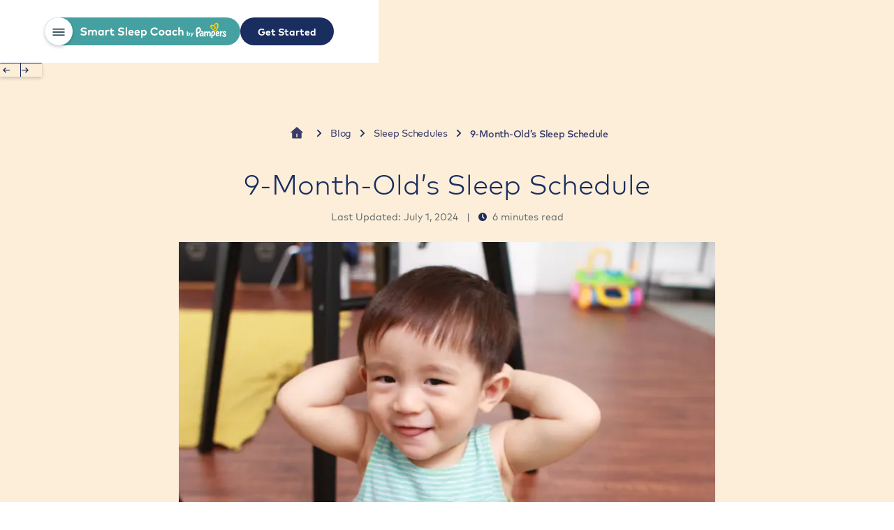

--- FILE ---
content_type: text/html
request_url: https://www.smartsleepcoach.com/blog/sleep-schedules/9-month-old-sleep-schedule
body_size: 23967
content:
<!DOCTYPE html><!-- Last Published: Mon Jan 12 2026 10:00:12 GMT+0000 (Coordinated Universal Time) --><html data-wf-domain="www.smartsleepcoach.com" data-wf-page="65c6a07fa575b67a4d90989d" data-wf-site="646376a5510d179db765e1ad" lang="en" data-wf-collection="65c6a07fa575b67a4d90980c" data-wf-item-slug="9-month-old-sleep-schedule"><head><meta charset="utf-8"/><title>9 Month Old Sleep Schedule - Smart Sleep Coach by Pampers™</title><link rel="alternate" hrefLang="x-default" href="https://www.smartsleepcoach.com/blog/sleep-schedules/9-month-old-sleep-schedule"/><link rel="alternate" hrefLang="en" href="https://www.smartsleepcoach.com/blog/sleep-schedules/9-month-old-sleep-schedule"/><meta content="9-months is a big one for babies, they’re sitting up, learning new skills, and maybe teething. Get our sample sleep schedule for 9-Month-Olds with 2 naps." name="description"/><meta content="9 Month Old Sleep Schedule - Smart Sleep Coach by Pampers™" property="og:title"/><meta content="9-months is a big one for babies, they’re sitting up, learning new skills, and maybe teething. Get our sample sleep schedule for 9-Month-Olds with 2 naps." property="og:description"/><meta content="https://cdn.prod.website-files.com/6466094f484f58b13a7cdd51/64a3d7942f8edbb4a9161c61_64a2a6a3daf287011ecc7b56_64944d12e1a4371fac1f049d_9-months.webp" property="og:image"/><meta content="9 Month Old Sleep Schedule - Smart Sleep Coach by Pampers™" property="twitter:title"/><meta content="9-months is a big one for babies, they’re sitting up, learning new skills, and maybe teething. Get our sample sleep schedule for 9-Month-Olds with 2 naps." property="twitter:description"/><meta content="https://cdn.prod.website-files.com/6466094f484f58b13a7cdd51/64a3d7942f8edbb4a9161c61_64a2a6a3daf287011ecc7b56_64944d12e1a4371fac1f049d_9-months.webp" property="twitter:image"/><meta property="og:type" content="website"/><meta content="summary_large_image" name="twitter:card"/><meta content="width=device-width, initial-scale=1" name="viewport"/><meta content="googlec70e382a138eaf1d.html" name="google-site-verification"/><link href="https://cdn.prod.website-files.com/646376a5510d179db765e1ad/css/smart-sleep-coach.shared.22b8f744a.min.css" rel="stylesheet" type="text/css" integrity="sha384-Irj3RK1LWddgyNVOpky29yvjk90xRptYsiciGhXXl0UegjPhfRODQW5ui01kxQnR" crossorigin="anonymous"/><link href="https://fonts.googleapis.com" rel="preconnect"/><link href="https://fonts.gstatic.com" rel="preconnect" crossorigin="anonymous"/><script src="https://ajax.googleapis.com/ajax/libs/webfont/1.6.26/webfont.js" type="text/javascript"></script><script type="text/javascript">WebFont.load({  google: {    families: ["Material Symbols Sharp:regular"]  }});</script><script type="text/javascript">!function(o,c){var n=c.documentElement,t=" w-mod-";n.className+=t+"js",("ontouchstart"in o||o.DocumentTouch&&c instanceof DocumentTouch)&&(n.className+=t+"touch")}(window,document);</script><link href="https://cdn.prod.website-files.com/646376a5510d179db765e1ad/647515a21d2a0976be77bb88_Favicon.png" rel="shortcut icon" type="image/x-icon"/><link href="https://cdn.prod.website-files.com/646376a5510d179db765e1ad/64759a2b8ab9ea3bafc9f235_Webclip.png" rel="apple-touch-icon"/><link href="https://www.smartsleepcoach.com/blog/sleep-schedules/9-month-old-sleep-schedule" rel="canonical"/><script src="https://cdn.prod.website-files.com/646376a5510d179db765e1ad/694946828eff0c25b57808c1_ssc_head_f3c57a56d9bf1da6fb29.js.txt"></script>
<!-- [Attributes by Finsweet] CMS Filter -->
<script async src="https://cdn.jsdelivr.net/npm/@finsweet/attributes-cmsfilter@1/cmsfilter.js"></script>

<!-- [Attributes by Finsweet] Powerful Rich Text -->
<script defer src="https://cdn.jsdelivr.net/npm/@finsweet/attributes-richtext@1/richtext.js"></script>

<!-- [Attributes by Finsweet] Table of Contents -->
<script defer src="https://cdn.jsdelivr.net/npm/@finsweet/attributes-toc@1/toc.js"></script>

<!-- Markdown script -->
<script src="https://cdnjs.cloudflare.com/ajax/libs/showdown/1.9.0/showdown.min.js"></script>

<!-- [Attributes by Finsweet] CMS PrevNext -->
<script async src="https://cdn.jsdelivr.net/npm/@finsweet/attributes-cmsprevnext@1/cmsprevnext.js"></script>

<style>

/* Hide <markdown> elements so that
they are not visible until after MD processing has occurred. */
markdown {
  display: none;
}

/* Table formatting */ 
table {
  border-collapse: separate;
  border-spacing: 0px 0px;
}

th {
  padding: 10px 30px 10px 10px;
  margin-bottom: 5px;
  background-color: #192D5F;
  color: white;
  margin-right: 10px;

}

td {
  padding: 10px 30px 10px 10px;
  background-color: none;
    border: 1px solid #192D5F;
  border-collapse: collapse;

}

</style>

<style>
*:focus { outline: none; }
</style>


<script>
(function (a, d, o, r, i, c, u, p, w, m) {
m = d.getElementsByTagName(o)[0], a[c] = a[c]
|| {}, a[c].trigger = a[c].trigger || function () {
(a[c].trigger.arg = a[c].trigger.arg || []).push(arguments)},
a[c].on = a[c].on || function () {(a[c].on.arg = a[c].on.arg || []).push(arguments)},
a[c].off = a[c].off || function () {(a[c].off.arg = a[c].off.arg || []).push(arguments)
}, w = d.createElement(o), w.id = i, w.src = r, w.async = 1, w.setAttribute(p, u),
m.parentNode.insertBefore(w, m), w = null}
)(window, document, "script", "https://90396851.adoric-om.com/adoric.js", "Adoric_Script", "adoric","ae1a538484731577c0bb0c14d5ea762c", "data-key");
</script>





</head><body><div class="global-elements"><div class="global_symbol"><div class="global_embed w-embed"><style>

/* Wizardry Fluid Settings */
body { 
  min-height: 0vw;
  font-size: calc(0.4934210526315789vw + 0.506578947368421em);
}
/* Min Font Size */
@media screen and (max-width:991px) {
 body { font-size: 1em; }
}
.container {
  max-width: 100em;
}

/* Desktop Only CSS (i.e. hover states) */
@media only screen and (min-width: 992px) {
	
}

/* Main Variables */
:root {
  --main-dark: black;
  --main-light: white;
}

/* Global Styles */
::selection {
	background: var(--main-dark);
  color: var(--main-light);
  text-shadow: none;
}
img::selection, svg::selection {
	background: transparent;
}

/* Link color inherits from parent font color  */
a {
	color: inherit;
}

/* Disable / enable clicking on an element and its children  */
.no-click {
	pointer-events: none;
}
.can-click {
	pointer-events: auto;
}

/* Target any element with a certain "word" in the class name  */
[class*="spacer"] {
	
}

</style></div></div><div data-animation="default" class="navbar_new blogpage w-nav" data-easing2="ease-out" data-easing="ease-in" data-collapse="all" data-w-id="9882981b-a36a-e869-4d89-d471f3c7bb78" role="banner" data-no-scroll="1" data-duration="0" data-doc-height="1"><div style="background-color:rgb(255,255,255)" class="nav_container w-clearfix"><div style="background-color:rgb(69,161,161)" class="navleft"><div data-label="ENG_HAMBURGER-MENU_ALL_menu-click" data-action="menu_click" data-category="event_informational_action" class="menu-button-3 js-event-click w-nav-button"><div data-is-ix2-target="1" class="lottie-animation-2" data-w-id="9882981b-a36a-e869-4d89-d471f3c7bb7c" data-animation-type="lottie" data-src="https://cdn.prod.website-files.com/646376a5510d179db765e1ad/646dfd5f3a51d3c1ae275d2d_137580-hamburger-toggle-menu.json" data-loop="0" data-direction="1" data-autoplay="0" data-renderer="svg" data-duration="0" data-ix2-initial-state="0"></div></div><a href="/" class="brand-2 w-nav-brand"><img alt="" loading="lazy" src="https://cdn.prod.website-files.com/646376a5510d179db765e1ad/646de59bd6e89f748a44fd35_NavBarLogo.svg" class="ssc_by_pampers"/></a></div><div class="navright"><a data-label="ENG_HEADER_CTA_get-your-sleep-plan" data-action="button_click" data-category="event_informational_action" href="/sleep-assessment/ssc-main" class="navbar_button new js-event-click w-button">Get Started</a></div></div><div class="fs-prevnext_row"><div aria-busy="true" role="list" id="w-node-_385f6af0-1de6-89b2-d7ef-85e30f1d219f-4d90989d" class="fs-prevnext_item left"><div class="prevnext_link arrow">←</div><div fs-cmsprevnext-element="previous" class="fs-prevnext_insertpost"><div fs-cmsprevnext-element="previous-empty" class="fs-prevnext_insertpost is-emptystate w-condition-invisible"><div class="hide w-dyn-list"><div role="list" class="w-dyn-items"><div role="listitem" class="w-dyn-item"><a href="/blog/sleep-schedules/24-month-old-sleep-schedule" class="link-block-8 w-inline-block"><h5 class="prevnext_link">24-Month-Old’s Sleep Schedule</h5></a></div></div></div></div></div></div><div aria-busy="true" role="list" id="w-node-_385f6af0-1de6-89b2-d7ef-85e30f1d21ac-4d90989d" class="fs-prevnext_item"><div fs-cmsprevnext-element="next" class="fs-prevnext_insertpost"><div fs-cmsprevnext-element="next-empty" class="fs-prevnext_insertpost is-emptystate w-condition-invisible"><div class="hide w-dyn-list"><div role="list" class="w-dyn-items"><div role="listitem" class="w-dyn-item"><a href="/blog/sleep-schedules/1-month-old-baby-sleep-schedule" class="link-block-8 w-inline-block"><h5 class="prevnext_link">1-Month-Old’s Sleep Schedule</h5></a></div></div></div></div></div><div class="prevnext_link arrow">→</div></div></div><nav role="navigation" class="nav-menu-open newgrad blog w-nav-menu"><div class="container is--menu"><div class="allitems"><div class="menuitems"><div class="div-block-78 div-block-79 div-block-80 div-block-81 div-block-82 div-block-83 div-block-84 navmenuitems"><a href="/#howDoesItWork" data-label="ENG_HAMBURGER-MENU_ALL_how-it-works" data-action="menu_click" data-category="event_informational_action" class="navlink new js-event-click w-nav-link">How It Works</a><a href="/#Parents" data-label="ENG_HAMBURGER-MENU_ALL_what-parents-say" data-action="menu_click" data-category="event_informational_action" class="navlink new js-event-click w-nav-link">What Parents Say</a><a href="/#OurExperts" data-label="ENG_HAMBURGER-MENU_ALL_our-experts" data-action="menu_click" data-category="event_informational_action" class="navlink new js-event-click w-nav-link">Our Experts</a></div></div><div class="div-block-78 div-block-79 div-block-80 div-block-81 div-block-82 div-block-83 div-block-84 navmenuitems"><a href="/download-sleep-coach-app" data-label="ENG_HAMBURGER-MENU_ALL_how-it-works" data-action="menu_click" data-category="event_informational_action" class="navlink new js-event-click w-nav-link">Download the App</a><a href="/faqs" data-label="ENG_HAMBURGER-MENU_ALL_what-parents-say" data-action="menu_click" data-category="event_informational_action" class="navlink new js-event-click w-nav-link">FAQs</a><a href="/blog" data-label="ENG_HAMBURGER-MENU_ALL_our-experts" data-action="menu_click" data-category="event_informational_action" class="navlink new js-event-click w-nav-link">Blog</a></div><div><div class="signin_link-temphide"><a href="/sign-in" data-label="ENG_HAMBURGER-MENU_ALL_blog" data-action="menu_click" data-category="event_informational_action" class="navlink small sign-in js-event-click w-nav-link">Sign in</a></div><div class="signout_link-temphide"><a href="#" data-label="ENG_HAMBURGER-MENU_ALL_blog" data-action="menu_click" data-category="event_informational_action" class="navlink small sign-in js-event-click w-nav-link">Sign out</a></div></div><a href="/sleep-assessment/main" data-label="ENG_HAMBURGER-MENU_ALL_get-your-sleep-plan" data-action="menu_click" data-category="event_informational_action" style="opacity:0" class="navbarright is--open js-event-click w-nav-link">Get Your Sleep Plan</a></div><div><div class="div-block-13"><a href="/download-sleep-coach-app" data-label="ENG_HAMBURGER-MENU_ALL_download-the-app" data-action="menu_click" data-category="event_informational_action" class="navlink small js-event-click w-nav-link">Download The App</a><a href="/faqs" data-label="ENG_HAMBURGER-MENU_ALL_faq" data-action="menu_click" data-category="event_informational_action" class="navlink small js-event-click w-nav-link">FAQs</a><a href="/blog" data-label="ENG_HAMBURGER-MENU_ALL_blog" data-action="menu_click" data-category="event_informational_action" class="navlink small last js-event-click w-nav-link">Blog</a></div></div></div><img src="https://cdn.prod.website-files.com/646376a5510d179db765e1ad/64d5117bdc53b756433f35c0_646487930bc53cb6a96da1d7_Stars.svg" loading="lazy" style="opacity:0" alt="" class="nav_stars_bg"/></nav></div></div><section id="TopSection" class="section is--blog"><div class="container is--blog withnav"><div class="breadcrumbs"><div class="w-dyn-list"><div role="list" class="w-dyn-items"><div role="listitem" class="w-dyn-item"><div class="breadcrumb-wrapper"><a href="/" title="Link To Blog Home" class="breadcrumb-home w-inline-block"><div class="breadcrumb-home-svg w-embed"><svg width="24" height="24" viewBox="0 0 24 24" fill="none" xmlns="http://www.w3.org/2000/svg">
<path d="M18.6668 18.6668C18.6668 18.8878 18.579 19.0997 18.4228 19.256C18.2665 19.4123 18.0545 19.5001 17.8335 19.5001H6.16683C5.94582 19.5001 5.73385 19.4123 5.57757 19.256C5.42129 19.0997 5.3335 18.8878 5.3335 18.6668V11.1668H2.8335L11.4393 3.34343C11.5928 3.20383 11.7927 3.12646 12.0002 3.12646C12.2076 3.12646 12.4076 3.20383 12.561 3.34343L21.1668 11.1668H18.6668V18.6668ZM11.1668 12.8334V17.8334H12.8335V12.8334H11.1668Z" fill="currentColor"/>
</svg></div></a><div class="breadcrumb-seperator-2 w-embed"><svg width="32" height="32" viewBox="0 0 32 32" fill="none" xmlns="http://www.w3.org/2000/svg">
<path d="M16.9766 16.0001L12.8516 11.8751L14.0299 10.6968L19.3332 16.0001L14.0299 21.3034L12.8516 20.1251L16.9766 16.0001Z" fill="currentColor"/>
</svg></div><a href="/blog" class="breadcrumb-link w-inline-block"><div>Blog</div></a><div class="breadcrumb-seperator-2 w-embed"><svg width="32" height="32" viewBox="0 0 32 32" fill="none" xmlns="http://www.w3.org/2000/svg">
<path d="M16.9766 16.0001L12.8516 11.8751L14.0299 10.6968L19.3332 16.0001L14.0299 21.3034L12.8516 20.1251L16.9766 16.0001Z" fill="currentColor"/>
</svg></div><a href="/blog/tag/sleep-schedules" class="breadcrumb-link w-inline-block"><div>Sleep Schedules</div></a><div class="breadcrumb-seperator-2 w-embed"><svg width="32" height="32" viewBox="0 0 32 32" fill="none" xmlns="http://www.w3.org/2000/svg">
<path d="M16.9766 16.0001L12.8516 11.8751L14.0299 10.6968L19.3332 16.0001L14.0299 21.3034L12.8516 20.1251L16.9766 16.0001Z" fill="currentColor"/>
</svg></div></div></div></div></div><div class="breadcrumb-wrapper last"><div class="breadcrumb-link last">9-Month-Old’s Sleep Schedule</div></div></div><div class="blogtitle"><h1 class="blog_title">9-Month-Old’s Sleep Schedule</h1><div class="blog__readtime post"><div class="div-block-72"><div class="text-block-4">Last Updated: </div><div class="text-block-4">July 1, 2024</div></div><div class="divider-line"> | </div><div class="div-block-71"><img src="https://cdn.prod.website-files.com/646376a5510d179db765e1ad/64660adf7ff69a780db2ae14_Clock.svg" loading="lazy" alt="" class="image-16"/><div class="text-block-4">6</div><div class="text-block-4"> minutes read</div></div></div><img src="https://cdn.prod.website-files.com/6466094f484f58b13a7cdd51/64a3d7942f8edbb4a9161c64_64a2a6a3daf287011ecc7b56_64944d12e1a4371fac1f049d_9-months.webp" loading="eager" title="9 Month Old Baby Sleep Schedule" alt="" id="blog-main-image" class="mainimg"/><div class="w-layout-grid contributers_grid"><div id="w-node-_42b6999b-43a7-dd7b-de6e-46abdcc934be-6ad4a04f" class="author_wrapper"><img src="https://cdn.prod.website-files.com/6466094f484f58b13a7cdd51/64be6c9cc2a60cecdf0d2359_mandy_sml.webp" loading="lazy" alt="" class="author_img"/><div><div class="blog_credits">Written by</div><a href="/blog/contributors/mandy-treeby" class="blog_credits contributor">Mandy Treeby</a><div class="blog_credits">Chief Baby Sleep Consultant</div></div></div><div id="w-node-_64d31cee-fe66-a716-39fc-1e30b9cdc2d7-6ad4a04f" class="reviewer_wrapper"><div class="reviewer_img-wrapper"><img src="https://cdn.prod.website-files.com/646376a5510d179db765e1ad/64787495b938260cf08cbfd3_medical-check-mark.svg" loading="lazy" width="15" alt="" class="reviewer_checkmark"/><img src="https://cdn.prod.website-files.com/6466094f484f58b13a7cdd51/64be6c91b7c0f7b247bf8904_elissa_sml.webp" loading="lazy" alt="" class="author_img"/></div><div class="reviewer_info"><div class="blog_credits">Medically reviewed by</div><a href="/blog/contributors/elissa-gross" class="blog_credits contributor">Elissa Gross, DO</a><div class="blog_credits">Board Certified Pediatrician &amp; Lactation Consultant</div></div></div></div><div id="content" class="blog_rt"><div fs-richtext-element="rich-text" class="styleguide_rich-text w-richtext"><p>A 9-month-old baby is hitting some pretty big developmental milestones – they’re sitting up, learning new skills, and maybe teething. Wow! And, yes, a 9-month-old’s sleep is continuing to develop, too.</p><p>To help you understand your 9-month-old’s sleep schedule, this article answers many of the most common questions about a 9-month-old’s sleep schedule, including “How many naps does a 9-month-old take?” and “Is there a 9-month sleep regression?”</p><p>{{table_of_contents}}</p><p> For guidance on how to help your baby fall asleep independently and sleep for longer, download the <a href="https://www.smartsleepcoach.com/">Smart Sleep Coach by Pampers™</a>.</p><p> Developed with pediatric sleep experts, this innovative app walks you through the sleep coaching process, from bedtime routines to nap transitions to sleep regressions. It’s easy, it’s actually fun (yes!), and it’s effective: most users saw results in as little as a week.</p><h2>A 9-Month-Old Sleep Schedule Example</h2><p>Here&#x27;s a sample schedule for a 9-month-old baby. A 9-month-old usually takes two naps a day and stays awake for 2.5-3.5 hours at a time. Keep in mind that every baby is unique, so don&#x27;t be surprised if your little one&#x27;s sleep schedule looks a bit different than the one here.</p><p>That said, when creating your baby’s sleep schedule, focus less on the clock and more on their wake windows - the amount of time your baby is awake between naps or their last nap and bedtime. – and sleepy cues – the signs they’re tired, like yawning or rubbing their eyes.</p><p>If you’re unfamiliar with wake windows or sleepy cues, check out the Smart Sleep Coach by Pampers™. This easy-to-use, groundbreaking app is designed to help you use these tools to teach your baby how to fall asleep faster and stay asleep long.</p><p>Tip: While this schedule is just a sample, the wake window guidance here is accurate for a 9-month-old, so do use that as a guide for your own baby.</p><h3>Sample Sleep Schedule for 3-Month-Olds with 2 Naps:</h3><figure style="max-width:800px" class="w-richtext-align-fullwidth w-richtext-figure-type-image"><div><img alt="9 Month Old Sleep Schedule Example 2 naps" src="https://cdn.prod.website-files.com/6466094f484f58b13a7cdd51/667bd4121b327635720afd72_9%20month%20old%20schedule%20-%202%20naps.webp" loading="lazy"/></div></figure><h2>Can a 9-month-old baby sleep through the night?</h2><p> Yes, most 9-month-old babies sleep through the night, though occasionally some still need an early-morning feeding between 3-5 AM.</p><p> Sleep coached babies do sleep for longer stretches than babies who are not sleep coached. In addition to helping consolidate your baby’s sleeps at night, sleep coaching strengthens your baby’s natural self-soothing ability. This means that if your baby wakes in the night, they’re more likely to put themselves back to bed than call out for you unexpectedly.</p><p> The Smart Sleep Coach by Pampers™ can help you achieve a more predictable night sleep. It offers step-by-step expert guidance on easy, effective methods for teaching your baby how to fall asleep faster and stay asleep longer.</p><h2>How Many Hours Should a 9-Month-Old Sleep in a Day?</h2><p> Continue aiming for about 14 hours over a 24-hour period, just as when your baby was 7-months. A strong sleep schedule like this can help your baby grow physically, mentally, and emotionally.</p><h2>How much nighttime sleep for a 9-month-old?</h2><p> A 9-month-old should sleep about 11-12 hours every night to keep meeting <a href="https://www.smartsleepcoach.com/blog/development/9-month-milestones">a baby’s 9-month-developmetal milestones</a>!</p><h2>How much daytime sleep for a 9-month-old?</h2><p> A 9-month-old should sleep about 2-3 hours during the day. That total is divided between 2 naps, the 2<sup>nd</sup> of which will likely be shorter.</p><h2>Should a 9-month-old drop a nap?</h2><p> Most 9-month-olds are on 2 naps and should remain on 2 naps through their first birthday. If you notice your baby is resisting their 2<sup>nd</sup> nap or it’s becoming shorter, try to push that nap back to lengthen their wake window.</p><h2>Why Do Babies Need Naps?</h2><p> A baby’s sleep cycle includes two types of sleep, REM Sleep and NREM Sleep. NREM Sleep is responsible for memory consolidation, while REM Sleep helps cognitive functions.</p><p> NREM Sleep appears earlier in your baby’s sleep cycle than REM Sleep. Therefore, naps are chock full of memory nourishing NREM Sleep, and that’s why we suggest holding off on your baby’s <a href="https://www.smartsleepcoach.com/blog/sleep-transitions/2-to-1-nap-transition">2-to-1 nap transition</a> for as long as possible.</p><p> For more on the science of your baby’s sleep and sleep coaching, including how their – and your! – circadian rhythm works, read our article on <a href="https://www.smartsleepcoach.com/blog/sleep-training/baby-sleep-science">how sleep coaching works</a> with and supports your baby’s natural functions.</p><h2>What is a 9-month-old’s wake window?</h2><p> Ah, speaking of: Your 9-month-olds will now be awake longer between sleeps: between 2 hours 45 minutes to 3.5 hours. So much great bonding time!</p><h2>Is there a 9-month-old regression?</h2><p> Yes and no. Some babies experience <a href="https://www.smartsleepcoach.com/blog/sleep-problems/8-month-sleep-regression">a regression around 8 months</a>, some around 10, and, yes, sometimes babies experience a sleep regression around 9 months. (We told you, every baby really is unique!)</p><p> Whenever this particular regression begins, it, like all sleep regressions, is caused by your baby achieving major milestones. And your baby has certainly hit some milestones lately. That said, some causes of a 9-month sleep regression could include:</p><p> <strong>Improved Motor Skills:</strong> Many babies this age are more in control of their hands, and this shows when they trade an object from one hand to another or rake food with their fingers. These are exciting developments for them, and your baby may practice in the night or just wake up thinking about their new skill.</p><p> <strong>Sitting Solo:</strong> Most 9-month-olds are sitting by themselves, and some may be making moves toward crawling. You can tell your baby is about to crawl when they begin leaning forward while sitting, often to touch or grab a specific object. Again, this development is exciting for your bay, and they may want to spend their nights sitting, rather than sleeping!</p><p> <strong>Teething:</strong> Babies typically begin teething between 6-12 months, and, yes, teething can disrupt sleep from time-to-time. You can help alleviate your baby’s teething discomfort by giving them a gentle gum massage, offering a teething ring, and letting them chew on a chilled piece of fruit or mental spoon.</p><p> There are over-the-counter medicines for teething babies, but always check with your pediatrician before using this type of product. </p><p> <strong>Separation Anxiety:</strong> A totally normal – and welcome – emotion in babies, <a href="https://www.smartsleepcoach.com/blog/sleep-problems/how-to-deal-with-separation-anxiety-in-babies">separation anxiety in babies</a> begins when they understand object permanence: that people still exist when they are out of sight. This is a major milestone worth celebrating – <em>but</em> it can also lead to a sleep regression: your baby wakes in the night and wonders where you are.</p><h2>How to minimize separation anxiety in 9-month-olds</h2><p> These are tried-and-true ways to help your baby overcome separation anxiety:</p><ul role="list"> <li><strong> Peek-a-Boo:</strong> This isn’t simply a game – when you “disappear” and “reappear,” you’re subtly letting your baby know you’ll always be back. </li> <li> <strong>“I’ll Be Right Back”:</strong> This game is basically a larger, more interactive peek-a-boo – you tell your baby you’ll be right back, step out of the room, wait 10-20 seconds, and then “reappear” with a cheery, “I’m back!” Playing this over and over, and extending the amount of time you’re “gone,” can help build your baby’s alone endurance. </li> <li> <strong>Independent Play:</strong> Babies as young as 6 months old should be left for 5-10 minutes – with a baby monitor – to play alone. If done consistently, independent play helps your baby understand that being alone is totally fine and safe. Independent play also boosts creativity and focus. </li></ul><p> For more on how to minimize sleep regressions, check out this article we wrote outlining <a href="https://www.smartsleepcoach.com/blog/sleep-problems/infant-sleep-regression-by-age">why specific sleep regressions happen</a>. It’s pretty fascinating – and provides a handy summary of major milestones to come!</p><p> And if you’d like additional insights into your baby’s sleep – and customized sleep coaching methods - download the <a href="https://www.smartsleepcoach.com/">Smart Sleep Coach by Pampers™</a>. We know from experience how frustrating sleep coaching can be. That’s why we created this app: to take the guesswork out of your baby’s sleep and make sleep coaching easy, fun, and a growth opportunity for you and your baby.</p><p>‍</p></div></div><div class="rt-schema w-richtext"><div class="w-embed w-script"><script type="application/ld+json">
{
  "@context": "https://schema.org",
  "@type": "FAQPage",
  "mainEntity": [{
    "@type": "Question",
    "name": "When is a 9-month-old’s bedtime?",
    "acceptedAnswer": {
      "@type": "Answer",
      "text": "Each baby has their own sleep cycle, but generally we advise a bedtime of 6-7pm for 9-month-olds. Baby’s circadian rhythms naturally wake them early. An early bedtime therefore helps guarantee they’ll get the rest they need to keep growing big and strong!"
    }
  },{
    "@type": "Question",
    "name": "How many naps is good for a 9-month-old?",
    "acceptedAnswer": {
      "@type": "Answer",
      "text": "Two naps a day is a good nap schedule for 9-month-olds. After completing the 3-to-2 nap transition around 6 or 7 months, your baby should be on 2 naps through their first birthday. If your baby begins resisting that last nap, extend their wake window to build up sleep drive."
    }
  },{
    "@type": "Question",
    "name": "Can 9-month-olds be awake for over 5 hours?",
    "acceptedAnswer": {
      "@type": "Answer",
      "text": "No. Five hours is too long for a 9-month-old to be awake. The longest wake window for a 9-month-old is about 3.5 hr. Keeping your baby awake for longer than 3.5 hours will disrupt their sleep schedule and may lead to overtiredness."
    }
  },{
    "@type": "Question",
    "name": "What is a nightly feeding schedule for 9-month-olds?",
    "acceptedAnswer": {
      "@type": "Answer",
      "text": "Every baby’s feeding needs are different. Some 9-month-olds have already been weaned from night feedings; others require up to 3. As a general range, though, breastfed babies may have 0–3-night feedings, while formula-fed babies may feed just once. The reason is your baby digests formula more slowly."
    }
  }]
}
</script></div></div><div class="widget_collection"><div role="list" class="w-dyn-list"><div role="list" class="w-dyn-items"><div fs-richtext-component="week-1-of-fourth-trimester" role="listitem" class="blogwidget__wrapper cms w-dyn-item"><div class="blogwidget__txt"><div class="text-size-h3 centered white">Week 1</div><div class="widget-p">Know what to expect – for both you and your newborn. </div><a data-label="ENG_BLOG_ARTICLE-WIDGET_ALL_banner_download-the-app" data-action="button_click" data-category="event_informational_action" style="background-color:white;color:#192d5f" href="https://pp6u.adj.st/open.article?id=6mAy73XwivFuvr4KihHTgF&amp;adj_t=in7ddk0" class="blogwidget__button _2 mobile w-button">Read about it on the app</a><a data-label="ENG_BLOG_ARTICLE-WIDGET_ALL_banner_download-the-app" data-action="button_click" data-category="event_informational_action" style="background-color:white;color:#192d5f" href="https://pp6u.adj.st/open.article?id=6mAy73XwivFuvr4KihHTgF&amp;adj_t=in7ddk0" class="blogwidget__button _2 js-event-click w-button">Read about it on the app</a></div><div class="blogwidget__img w-condition-invisible"><img loading="lazy" alt="" src="" class="image-32 w-dyn-bind-empty"/></div><div aria-busy="true" role="list" class="cms-bg"></div><div class="grad-bg"></div></div><div fs-richtext-component="welcome-to-the-fourth-trimester" role="listitem" class="blogwidget__wrapper cms w-dyn-item"><div class="blogwidget__txt"><div class="text-size-h3 centered white">Welcome to the 4th trimester!</div><div class="widget-p">Know what to expect – for both you and your newborn. </div><a data-label="ENG_BLOG_ARTICLE-WIDGET_ALL_banner_download-the-app" data-action="button_click" data-category="event_informational_action" style="background-color:white;color:#192d5f" href="https://pp6u.adj.st/open.article?id=6mAy73XwivFuvr4KihHTgF&amp;adj_t=in7ddk0" class="blogwidget__button _2 mobile w-button">Read about it on the app</a><a data-label="ENG_BLOG_ARTICLE-WIDGET_ALL_banner_download-the-app" data-action="button_click" data-category="event_informational_action" style="background-color:white;color:#192d5f" href="https://pp6u.adj.st/open.article?id=6mAy73XwivFuvr4KihHTgF&amp;adj_t=in7ddk0" class="blogwidget__button _2 js-event-click w-button">Read about it on the app</a></div><div class="blogwidget__img w-condition-invisible"><img loading="lazy" alt="" src="" class="image-32 w-dyn-bind-empty"/></div><div aria-busy="true" role="list" class="cms-bg"></div><div class="grad-bg"></div></div><div fs-richtext-component="weekly-fourth-trimester-updates" role="listitem" class="blogwidget__wrapper cms w-dyn-item"><div class="blogwidget__txt"><div class="text-size-h3 centered white">Want week-by-week updates on the Fourth Trimester? </div><div class="widget-p">Know what to expect – for both you and your newborn. </div><a data-label="ENG_BLOG_ARTICLE-WIDGET_ALL_banner_download-the-app" data-action="button_click" data-category="event_informational_action" style="background-color:white;color:#192d5f" href="https://app.adjust.com/in7ddk0?campaign=what-is-the-fourth-trimester&amp;adgroup=sleep-assessment-lp&amp;creative=blog-widget&amp;engagement_type=fallback_click&amp;redirect=https://www.smartsleepcoach.com/sleep-assessment/ssc-main%3Futm_source%3Dssc-blog%26utm_medium%3Dblog-widget%26utm_campaign%3Dwhat-is-the-fourth-trimester%26utm_content%3Dsleep-assessment-lp" class="blogwidget__button _2 mobile w-button">Download Smart Sleep Coach app</a><a data-label="ENG_BLOG_ARTICLE-WIDGET_ALL_banner_download-the-app" data-action="button_click" data-category="event_informational_action" style="background-color:white;color:#192d5f" href="https://app.adjust.com/in7ddk0?campaign=what-is-the-fourth-trimester&amp;adgroup=sleep-assessment-lp&amp;creative=blog-widget&amp;engagement_type=fallback_click&amp;redirect=https://www.smartsleepcoach.com/sleep-assessment/ssc-main%3Futm_source%3Dssc-blog%26utm_medium%3Dblog-widget%26utm_campaign%3Dwhat-is-the-fourth-trimester%26utm_content%3Dsleep-assessment-lp" class="blogwidget__button _2 js-event-click w-button">Download Smart Sleep Coach app</a></div><div class="blogwidget__img w-condition-invisible"><img loading="lazy" alt="" src="" class="image-32 w-dyn-bind-empty"/></div><div aria-busy="true" role="list" class="cms-bg"></div><div class="grad-bg"></div></div><div fs-richtext-component="curious-if-smart-sleep-coach-right-for-you-no-image" role="listitem" class="blogwidget__wrapper cms w-dyn-item"><div class="blogwidget__txt"><div class="text-size-h3 centered white">Curious if the Smart Sleep Coach App is Right for You? </div><div class="widget-p">Try the app free for a week – many parents see improvements in sleep after a few days!</div><a data-label="ENG_BLOG_ARTICLE-WIDGET_ALL_banner_download-the-app" data-action="button_click" data-category="event_informational_action" style="background-color:hsla(204.8888888888889, 0.00%, 100.00%, 1.00);color:#192d5f" href="https://app.adjust.com/in7ddk0?campaign=what-is-the-smart-sleep-coach-app&amp;adgroup=sleep-assessment-lp&amp;creative=blog-widget&amp;engagement_type=fallback_click&amp;redirect=https://www.smartsleepcoach.com/sleep-assessment/ssc-main%3Futm_source%3Dssc-blog%26utm_medium%3Dblog-widget%26utm_campaign%3Dwhat-is-the-smart-sleep-coach-app%26utm_content%3Dsleep-assessment-lp" class="blogwidget__button _2 mobile w-button">GET STARTED</a><a data-label="ENG_BLOG_ARTICLE-WIDGET_ALL_banner_download-the-app" data-action="button_click" data-category="event_informational_action" style="background-color:hsla(204.8888888888889, 0.00%, 100.00%, 1.00);color:#192d5f" href="https://app.adjust.com/in7ddk0?campaign=what-is-the-smart-sleep-coach-app&amp;adgroup=sleep-assessment-lp&amp;creative=blog-widget&amp;engagement_type=fallback_click&amp;redirect=https://www.smartsleepcoach.com/sleep-assessment/ssc-main%3Futm_source%3Dssc-blog%26utm_medium%3Dblog-widget%26utm_campaign%3Dwhat-is-the-smart-sleep-coach-app%26utm_content%3Dsleep-assessment-lp" class="blogwidget__button _2 js-event-click w-button">GET STARTED</a></div><div class="blogwidget__img w-condition-invisible"><img loading="lazy" alt="" src="" class="image-32 w-dyn-bind-empty"/></div><div aria-busy="true" role="list" class="cms-bg"></div><div class="grad-bg"></div></div><div fs-richtext-component="curious-if-chair-method-right-for-you-no-image" role="listitem" class="blogwidget__wrapper cms w-dyn-item"><div class="blogwidget__txt"><div class="text-size-h3 centered white">Curious if the Chair Method is Right for You? </div><div class="widget-p">Tell us about your baby’s sleep and we’ll recommend a sleep training method – for free! </div><a data-label="ENG_BLOG_ARTICLE-WIDGET_ALL_banner_download-the-app" data-action="button_click" data-category="event_informational_action" style="background-color:hsla(204.8888888888889, 0.00%, 100.00%, 1.00);color:#192d5f" href="https://app.adjust.com/in7ddk0?campaign=curious-if-chair-method-right-for-you-no-image&amp;adgroup=sleep-assessment-lp&amp;creative=widget&amp;engagement_type=fallback_click&amp;redirect=https://www.smartsleepcoach.com/sleep-assessment/ssc-main%3Futm_source%3Dssc-blog%26utm_medium%3Dwidget%26utm_campaign%3Dcurious-if-chair-method-right-for-you-no-image%26utm_content%3Dsleep-assessment-lp" class="blogwidget__button _2 mobile w-button">GET STARTED</a><a data-label="ENG_BLOG_ARTICLE-WIDGET_ALL_banner_download-the-app" data-action="button_click" data-category="event_informational_action" style="background-color:hsla(204.8888888888889, 0.00%, 100.00%, 1.00);color:#192d5f" href="https://app.adjust.com/in7ddk0?campaign=curious-if-chair-method-right-for-you-no-image&amp;adgroup=sleep-assessment-lp&amp;creative=widget&amp;engagement_type=fallback_click&amp;redirect=https://www.smartsleepcoach.com/sleep-assessment/ssc-main%3Futm_source%3Dssc-blog%26utm_medium%3Dwidget%26utm_campaign%3Dcurious-if-chair-method-right-for-you-no-image%26utm_content%3Dsleep-assessment-lp" class="blogwidget__button _2 js-event-click w-button">GET STARTED</a></div><div class="blogwidget__img w-condition-invisible"><img loading="lazy" alt="" src="" class="image-32 w-dyn-bind-empty"/></div><div aria-busy="true" role="list" class="cms-bg"></div><div class="grad-bg"></div></div><div fs-richtext-component="curious-if-gentle-method-right-for-you-no-image" role="listitem" class="blogwidget__wrapper cms w-dyn-item"><div class="blogwidget__txt"><div class="text-size-h3 centered white">Curious if the Gentle Method is Right for You? </div><div class="widget-p">Tell us about your baby’s sleep and we’ll recommend a sleep training method – for free! </div><a data-label="ENG_BLOG_ARTICLE-WIDGET_ALL_banner_download-the-app" data-action="button_click" data-category="event_informational_action" style="background-color:hsla(204.8888888888889, 0.00%, 100.00%, 1.00);color:#192d5f" href="https://app.adjust.com/in7ddk0?campaign=curious-if-gentle-method-right-for-you-no-image&amp;adgroup=sleep-assessment-lp&amp;creative=widget&amp;engagement_type=fallback_click&amp;redirect=https://www.smartsleepcoach.com/sleep-assessment/ssc-main%3Futm_source%3Dssc-blog%26utm_medium%3Dwidget%26utm_campaign%3Dcurious-if-gentle-method-right-for-you-no-image%26utm_content%3Dsleep-assessment-lp" class="blogwidget__button _2 mobile w-button">GET STARTED</a><a data-label="ENG_BLOG_ARTICLE-WIDGET_ALL_banner_download-the-app" data-action="button_click" data-category="event_informational_action" style="background-color:hsla(204.8888888888889, 0.00%, 100.00%, 1.00);color:#192d5f" href="https://app.adjust.com/in7ddk0?campaign=curious-if-gentle-method-right-for-you-no-image&amp;adgroup=sleep-assessment-lp&amp;creative=widget&amp;engagement_type=fallback_click&amp;redirect=https://www.smartsleepcoach.com/sleep-assessment/ssc-main%3Futm_source%3Dssc-blog%26utm_medium%3Dwidget%26utm_campaign%3Dcurious-if-gentle-method-right-for-you-no-image%26utm_content%3Dsleep-assessment-lp" class="blogwidget__button _2 js-event-click w-button">GET STARTED</a></div><div class="blogwidget__img w-condition-invisible"><img loading="lazy" alt="" src="" class="image-32 w-dyn-bind-empty"/></div><div aria-busy="true" role="list" class="cms-bg"></div><div class="grad-bg"></div></div><div fs-richtext-component="curious-if-ferber-method-right-for-you-no-image" role="listitem" class="blogwidget__wrapper cms w-dyn-item"><div class="blogwidget__txt"><div class="text-size-h3 centered white">Curious if the Ferber Method is Right for You? </div><div class="widget-p">Tell us about your baby’s sleep and we’ll recommend a sleep training method – for free! </div><a data-label="ENG_BLOG_ARTICLE-WIDGET_ALL_banner_download-the-app" data-action="button_click" data-category="event_informational_action" style="background-color:hsla(204.8888888888889, 0.00%, 100.00%, 1.00);color:#192d5f" href="https://app.adjust.com/in7ddk0?campaign=curious-if-ferber-method-right-for-you-no-image&amp;adgroup=sleep-assessment-lp&amp;creative=widget&amp;engagement_type=fallback_click&amp;redirect=https://www.smartsleepcoach.com/sleep-assessment/ssc-main%3Futm_source%3Dssc-blog%26utm_medium%3Dwidget%26utm_campaign%3Dcurious-if-ferber-method-right-for-you-no-image%26utm_content%3Dsleep-assessment-lp" class="blogwidget__button _2 mobile w-button">GET STARTED</a><a data-label="ENG_BLOG_ARTICLE-WIDGET_ALL_banner_download-the-app" data-action="button_click" data-category="event_informational_action" style="background-color:hsla(204.8888888888889, 0.00%, 100.00%, 1.00);color:#192d5f" href="https://app.adjust.com/in7ddk0?campaign=curious-if-ferber-method-right-for-you-no-image&amp;adgroup=sleep-assessment-lp&amp;creative=widget&amp;engagement_type=fallback_click&amp;redirect=https://www.smartsleepcoach.com/sleep-assessment/ssc-main%3Futm_source%3Dssc-blog%26utm_medium%3Dwidget%26utm_campaign%3Dcurious-if-ferber-method-right-for-you-no-image%26utm_content%3Dsleep-assessment-lp" class="blogwidget__button _2 js-event-click w-button">GET STARTED</a></div><div class="blogwidget__img w-condition-invisible"><img loading="lazy" alt="" src="" class="image-32 w-dyn-bind-empty"/></div><div aria-busy="true" role="list" class="cms-bg"></div><div class="grad-bg"></div></div><div fs-richtext-component="curious-if-pick-up-put-down-right-for-you-no-image" role="listitem" class="blogwidget__wrapper cms w-dyn-item"><div class="blogwidget__txt"><div class="text-size-h3 centered white">Curious if Pick Up, Put Down is Right for You? </div><div class="widget-p">Tell us about your baby’s sleep and we’ll recommend a sleep training method – for free! </div><a data-label="ENG_BLOG_ARTICLE-WIDGET_ALL_banner_download-the-app" data-action="button_click" data-category="event_informational_action" style="background-color:hsla(204.8888888888889, 0.00%, 100.00%, 1.00);color:#192d5f" href="https://app.adjust.com/in7ddk0?campaign=pick-up-put-down-right-for-you-no-image&amp;adgroup=sleep-assessment-lp&amp;creative=widget&amp;engagement_type=fallback_click&amp;redirect=https://www.smartsleepcoach.com/sleep-assessment/ssc-main%3Futm_source%3Dssc-blog%26utm_medium%3Dwidget%26utm_campaign%3Dpick-up-put-down-right-for-you-no-image%26utm_content%3Dsleep-assessment-lp" class="blogwidget__button _2 mobile w-button">GET STARTED</a><a data-label="ENG_BLOG_ARTICLE-WIDGET_ALL_banner_download-the-app" data-action="button_click" data-category="event_informational_action" style="background-color:hsla(204.8888888888889, 0.00%, 100.00%, 1.00);color:#192d5f" href="https://app.adjust.com/in7ddk0?campaign=pick-up-put-down-right-for-you-no-image&amp;adgroup=sleep-assessment-lp&amp;creative=widget&amp;engagement_type=fallback_click&amp;redirect=https://www.smartsleepcoach.com/sleep-assessment/ssc-main%3Futm_source%3Dssc-blog%26utm_medium%3Dwidget%26utm_campaign%3Dpick-up-put-down-right-for-you-no-image%26utm_content%3Dsleep-assessment-lp" class="blogwidget__button _2 js-event-click w-button">GET STARTED</a></div><div class="blogwidget__img w-condition-invisible"><img loading="lazy" alt="" src="" class="image-32 w-dyn-bind-empty"/></div><div aria-busy="true" role="list" class="cms-bg"></div><div class="grad-bg"></div></div><div fs-richtext-component="shorten-a-sleep-regression" role="listitem" class="blogwidget__wrapper cms w-dyn-item"><div class="blogwidget__txt"><div class="text-size-h3 centered white">Want to Shorten a Sleep Regression? </div><div class="widget-p">Tell us about your baby’s sleep patterns and we’ll create your custom plan – for free!</div><a data-label="ENG_BLOG_ARTICLE-WIDGET_ALL_banner_download-the-app" data-action="button_click" data-category="event_informational_action" style="background-color:hsla(204.8888888888889, 0.00%, 100.00%, 1.00);color:#192d5f" href="https://app.adjust.com/in7ddk0?campaign=4-month-old-sleep-schedule&amp;adgroup=sleep-assessment-lp&amp;creative=blog-widget&amp;engagement_type=fallback_click&amp;redirect=https://www.smartsleepcoach.com/sleep-assessment/blog-bsod%3Futm_source%3Dssc-blog%26utm_medium%3Dblog-widget%26utm_campaign%3D4-month-old-sleep-schedule%26utm_content%3Dsleep-assessment-lp" class="blogwidget__button _2 mobile w-button">GET STARTED</a><a data-label="ENG_BLOG_ARTICLE-WIDGET_ALL_banner_download-the-app" data-action="button_click" data-category="event_informational_action" style="background-color:hsla(204.8888888888889, 0.00%, 100.00%, 1.00);color:#192d5f" href="https://app.adjust.com/in7ddk0?campaign=4-month-old-sleep-schedule&amp;adgroup=sleep-assessment-lp&amp;creative=blog-widget&amp;engagement_type=fallback_click&amp;redirect=https://www.smartsleepcoach.com/sleep-assessment/blog-bsod%3Futm_source%3Dssc-blog%26utm_medium%3Dblog-widget%26utm_campaign%3D4-month-old-sleep-schedule%26utm_content%3Dsleep-assessment-lp" class="blogwidget__button _2 js-event-click w-button">GET STARTED</a></div><div class="blogwidget__img w-condition-invisible"><img loading="lazy" alt="" src="" class="image-32 w-dyn-bind-empty"/></div><div aria-busy="true" role="list" class="cms-bg"></div><div class="grad-bg"></div></div><div fs-richtext-component="sleep-without-sleep-training-no-image" role="listitem" class="blogwidget__wrapper cms w-dyn-item"><div class="blogwidget__txt"><div class="text-size-h3 centered white">Better Sleep Without Sleep Training is Possible </div><div class="widget-p">Tell us a bit about your baby’s sleep and we’ll create your custom plan – for free! </div><a data-label="ENG_BLOG_ARTICLE-WIDGET_ALL_banner_download-the-app" data-action="button_click" data-category="event_informational_action" style="background-color:hsla(204.8888888888889, 0.00%, 100.00%, 1.00);color:#192d5f" href="https://app.adjust.com/in7ddk0?campaign=blog-widget&amp;adgroup=sleep-training-articles&amp;creative=sleep-without-sleep-training&amp;engagement_type=fallback_click&amp;redirect=https://www.smartsleepcoach.com/sleep-assessment/ssc-main%3Futm_source%3Dssc-blog%26utm_medium%3Dsleep-without-sleep-training%26utm_campaign%3Dblog-widget%26utm_content%3Dsleep-training-articles" class="blogwidget__button _2 mobile w-button">GET STARTED</a><a data-label="ENG_BLOG_ARTICLE-WIDGET_ALL_banner_download-the-app" data-action="button_click" data-category="event_informational_action" style="background-color:hsla(204.8888888888889, 0.00%, 100.00%, 1.00);color:#192d5f" href="https://app.adjust.com/in7ddk0?campaign=blog-widget&amp;adgroup=sleep-training-articles&amp;creative=sleep-without-sleep-training&amp;engagement_type=fallback_click&amp;redirect=https://www.smartsleepcoach.com/sleep-assessment/ssc-main%3Futm_source%3Dssc-blog%26utm_medium%3Dsleep-without-sleep-training%26utm_campaign%3Dblog-widget%26utm_content%3Dsleep-training-articles" class="blogwidget__button _2 js-event-click w-button">GET STARTED</a></div><div class="blogwidget__img w-condition-invisible"><img loading="lazy" alt="" src="" class="image-32 w-dyn-bind-empty"/></div><div aria-busy="true" role="list" class="cms-bg"></div><div class="grad-bg"></div></div><div fs-richtext-component="drop-night-feed-blog-widget-no-image" role="listitem" class="blogwidget__wrapper cms w-dyn-item"><div class="blogwidget__txt"><div class="text-size-h3 centered white">Looking to Drop a Night Feed?</div><div class="widget-p">Tell us a bit about your baby’s sleep and we’ll create your custom plan – for free! </div><a data-label="ENG_BLOG_ARTICLE-WIDGET_ALL_banner_download-the-app" data-action="button_click" data-category="event_informational_action" style="background-color:hsla(204.8888888888889, 0.00%, 100.00%, 1.00);color:#192d5f" href="https://app.adjust.com/in7ddk0?campaign=why-is-my-baby-refusing-solids&amp;adgroup=sleep-assessment-lp&amp;creative=blog-widget&amp;engagement_type=fallback_click&amp;redirect=https://www.smartsleepcoach.com/sleep-assessment/blog-bsod%3Futm_source%3Dssc-blog%26utm_medium%3Dblog-widget%26utm_campaign%3Dwhy-is-my-baby-refusing-solids%26utm_content%3Dsleep-assessment-lp" class="blogwidget__button _2 mobile w-button">GET STARTED</a><a data-label="ENG_BLOG_ARTICLE-WIDGET_ALL_banner_download-the-app" data-action="button_click" data-category="event_informational_action" style="background-color:hsla(204.8888888888889, 0.00%, 100.00%, 1.00);color:#192d5f" href="https://app.adjust.com/in7ddk0?campaign=why-is-my-baby-refusing-solids&amp;adgroup=sleep-assessment-lp&amp;creative=blog-widget&amp;engagement_type=fallback_click&amp;redirect=https://www.smartsleepcoach.com/sleep-assessment/blog-bsod%3Futm_source%3Dssc-blog%26utm_medium%3Dblog-widget%26utm_campaign%3Dwhy-is-my-baby-refusing-solids%26utm_content%3Dsleep-assessment-lp" class="blogwidget__button _2 js-event-click w-button">GET STARTED</a></div><div class="blogwidget__img w-condition-invisible"><img loading="lazy" alt="" src="" class="image-32 w-dyn-bind-empty"/></div><div aria-busy="true" role="list" class="cms-bg"></div><div class="grad-bg"></div></div><div fs-richtext-component="drop-night-feed-blog-widget" style="background-color:#192d5f" role="listitem" class="blogwidget__wrapper cms w-dyn-item"><div class="blogwidget__txt"><div class="text-size-h3 centered white">Looking to Drop a Night Feed?</div><div class="widget-p">Tell us a bit about your baby’s sleep and we’ll create your custom plan – for free! </div><a data-label="ENG_BLOG_ARTICLE-WIDGET_ALL_banner_download-the-app" data-action="button_click" data-category="event_informational_action" style="background-color:#2877af;color:white" href="https://www.smartsleepcoach.com/sleep-assessment/ssc-main" class="blogwidget__button _2 mobile w-button">GET STARTED</a><a data-label="ENG_BLOG_ARTICLE-WIDGET_ALL_banner_download-the-app" data-action="button_click" data-category="event_informational_action" style="background-color:#2877af;color:white" href="https://www.smartsleepcoach.com/sleep-assessment/ssc-main" class="blogwidget__button _2 js-event-click w-button">GET STARTED</a></div><div class="blogwidget__img"><img loading="lazy" alt="" src="https://cdn.prod.website-files.com/6466094f484f58b13a7cdd51/64c223f5914204c638daac96_baby_cot.svg" class="image-32"/></div><div aria-busy="true" role="list" style="background-color:#192d5f" class="cms-bg"></div><div class="grad-bg"></div></div><div fs-richtext-component="super-sleeper-cms" style="background-color:hsla(180, 40.00%, 45.10%, 1.00)" role="listitem" class="blogwidget__wrapper cms w-dyn-item"><div class="blogwidget__txt"><div class="text-size-h3 centered white">Your Baby Can Be A Super Sleeper</div><div class="widget-p">Your personalized sleep plan is a few clicks away! Step-by-step sleep training with the Smart Sleep Coach app.</div><a data-label="ENG_BLOG_ARTICLE-WIDGET_ALL_banner_download-the-app" data-action="button_click" data-category="event_informational_action" style="background-color:hsla(204.8888888888889, 62.79%, 42.16%, 1.00);color:white" href="https://www.smartsleepcoach.com/sleep-assessment/ssc-main" class="blogwidget__button _2 mobile w-button">Get Started</a><a data-label="ENG_BLOG_ARTICLE-WIDGET_ALL_banner_download-the-app" data-action="button_click" data-category="event_informational_action" style="background-color:hsla(204.8888888888889, 62.79%, 42.16%, 1.00);color:white" href="https://www.smartsleepcoach.com/sleep-assessment/ssc-main" class="blogwidget__button _2 js-event-click w-button">Get Started</a></div><div class="blogwidget__img"><img loading="lazy" alt="" src="https://cdn.prod.website-files.com/6466094f484f58b13a7cdd51/64c223f5914204c638daac96_baby_cot.svg" class="image-32"/></div><div aria-busy="true" role="list" style="background-color:hsla(180, 40.00%, 45.10%, 1.00)" class="cms-bg"></div><div class="grad-bg"></div></div></div></div><div class="w-dyn-list"><div role="list" class="w-dyn-items"><div aria-busy="true" fs-richtext-component="drop-night-feed-quote-widget" role="listitem" style="background-color:hsla(180, 0.00%, 100.00%, 1.00)" class="blogwidget__wrapper cms quote w-dyn-item"><img src="" loading="lazy" alt="" class="quote_img w-dyn-bind-empty"/><div class="quote_p"><p class="paragraph-10">Tell us a bit about your baby’s sleep and we’ll create your custom plan – for free! </p></div><a style="background-color:#2877af;color:white" href="#" class="blogwidget__button _2 js-event-click quote w-button">GET STARTED</a></div><div aria-busy="true" fs-richtext-component="lose-sleep" role="listitem" style="background-color:hsla(180, 0.00%, 100.00%, 1.00)" class="blogwidget__wrapper cms quote w-dyn-item"><img src="" loading="lazy" alt="" class="quote_img w-dyn-bind-empty"/><div class="quote_p"><p class="paragraph-10">Studies show new parents can lose as much as two hours of sleep every night after their baby comes!</p></div><a style="background-color:#faa042;color:white" href="#" class="blogwidget__button _2 js-event-click quote w-dyn-bind-empty w-button"></a></div><div aria-busy="true" fs-richtext-component="quote-test" role="listitem" style="background-color:hsla(0, 0.00%, 100.00%, 1.00)" class="blogwidget__wrapper cms quote w-dyn-item"><img src="https://cdn.prod.website-files.com/6466094f484f58b13a7cdd51/64ca04701d03386b730a2a26_Pampers_3937.jpg" loading="lazy" alt="" sizes="100vw" srcset="https://cdn.prod.website-files.com/6466094f484f58b13a7cdd51/64ca04701d03386b730a2a26_Pampers_3937-p-500.jpg 500w, https://cdn.prod.website-files.com/6466094f484f58b13a7cdd51/64ca04701d03386b730a2a26_Pampers_3937-p-800.jpg 800w, https://cdn.prod.website-files.com/6466094f484f58b13a7cdd51/64ca04701d03386b730a2a26_Pampers_3937-p-1080.jpg 1080w, https://cdn.prod.website-files.com/6466094f484f58b13a7cdd51/64ca04701d03386b730a2a26_Pampers_3937.jpg 1158w" class="quote_img"/><div class="quote_p"><p class="paragraph-10">“Thanks to the Smart Sleep Schedule, I’ve been able to follow my baby’s natural rhythm, and stick to the wake windows. This makes a huge difference in her ability to nap longer.”</p></div><a style="background-color:#2878af;color:white" href="#" class="blogwidget__button _2 js-event-click quote w-button">Learn More</a></div></div></div><div class="w-dyn-list"><div role="list" class="w-dyn-items"><div aria-busy="true" fs-richtext-component="drop-night-feed-quote-widget" role="listitem" style="background-color:hsla(180, 0.00%, 100.00%, 1.00)" class="blogwidget__wrapper cms quote larger w-dyn-item"><div class="quote_text">Tell us a bit about your baby’s sleep and we’ll create your custom plan – for free! </div></div><div aria-busy="true" fs-richtext-component="lose-sleep" role="listitem" style="background-color:hsla(180, 0.00%, 100.00%, 1.00)" class="blogwidget__wrapper cms quote larger w-dyn-item"><div class="quote_text">Studies show new parents can lose as much as two hours of sleep every night after their baby comes!</div></div></div></div><div class="w-dyn-list"><div role="list" class="w-dyn-items"><div aria-busy="true" fs-richtext-component="drop-night-feed-feature-widget" role="listitem" class="blogwidget__wrapper cms feature w-dyn-item"><div class="feature_h">Looking to drop a night feed?</div><div class="quote_p"><p class="paragraph-10">Tell us a bit about your baby’s sleep and we’ll create your custom plan – for free! </p></div><a href="#" class="link-7">GET STARTED</a></div><div aria-busy="true" fs-richtext-component="feature-test" role="listitem" class="blogwidget__wrapper cms feature w-dyn-item"><div class="feature_h">What parents tell us</div><div class="quote_p"><p class="paragraph-10">Thanks to the Smart Sleep Schedule, I’ve been able to follow my baby’s natural rhythm, and stick to the wake windows. This makes a huge difference in her ability to nap longer.</p></div><a href="#" class="link-7">Discover the Smart Sleep Schedule</a></div></div></div><div fs-richtext-component="table_of_contents" class="blogwidget__wrapper-2 empty"><div id="toc" class="toc-2"><h5 class="toc_inthisarticle">in this article:</h5></div></div></div></div><div class="blog-faq"><div fs-accordion-initial="none" fs-accordion-element="group" class="fs_accordion-2_component blog"><p class="blog_h2">FAQs:</p><div class="fs_accordion-2_embed hide w-embed w-script"><!-- [Finsweet Attributes] Accordion -->
<script>(()=>{var t="https://cdn.jsdelivr.net/npm/@finsweet/attributes-accordion@1/accordion.js",e=document.querySelector(`script[src="${t}"]`);e||(e=document.createElement("script"),e.async=!0,e.src=t,document.head.append(e));})();</script></div><div fs-accordion-element="accordion" class="fs_accordion-2_item blog"><div id="accordion-2-header-1" tabindex="0" role="button" aria-controls="accordion-2-content-1" aria-expanded="false" fs-accordion-element="trigger" class="fs_accordion-2_header"><div class="fs_accordion-2_label blogfaq">When is a 9-month-old’s bedtime?</div><div fs-accordion-element="arrow" class="fs_accordion-2_arrow-wrapper is-active-accordion"><div class="fs_accordion-2_icon is-active-accordion w-embed"><svg width="26" height="16" viewBox="0 0 26 16" fill="none" xmlns="http://www.w3.org/2000/svg">
<path d="M3 13L13 3L23 13" stroke="#192D5F" stroke-width="6" stroke-linecap="round" stroke-linejoin="round"/>
</svg></div></div></div><div id="accordion-2-content-1" aria-labelledby="accordion-2-header-1" fs-accordion-element="content" class="fs_accordion-2_content"><div class="fs_accordion-2_body"><p class="fs_accordion-2_paragraph">Each baby has their own sleep cycle, but generally we advise a bedtime of 6-7pm for 9-month-olds. Baby’s circadian rhythms naturally wake them early. An early bedtime therefore helps guarantee they’ll get the rest they need to keep growing big and strong!</p></div></div></div><div fs-accordion-element="accordion" class="fs_accordion-2_item blog"><div id="accordion-2-header-1" tabindex="0" role="button" aria-controls="accordion-2-content-1" aria-expanded="false" fs-accordion-element="trigger" class="fs_accordion-2_header"><div class="fs_accordion-2_label blogfaq">How many naps is good for a 9-month-old?</div><div fs-accordion-element="arrow" class="fs_accordion-2_arrow-wrapper is-active-accordion"><div class="fs_accordion-2_icon is-active-accordion w-embed"><svg width="26" height="16" viewBox="0 0 26 16" fill="none" xmlns="http://www.w3.org/2000/svg">
<path d="M3 13L13 3L23 13" stroke="#192D5F" stroke-width="6" stroke-linecap="round" stroke-linejoin="round"/>
</svg></div></div></div><div id="accordion-2-content-1" aria-labelledby="accordion-2-header-1" fs-accordion-element="content" class="fs_accordion-2_content"><div class="fs_accordion-2_body"><p class="fs_accordion-2_paragraph">Two naps a day is a good nap schedule for 9-month-olds. After completing the 3-to-2 nap transition around 6 or 7 months, your baby should be on 2 naps through their first birthday. If your baby begins resisting that last nap, extend their wake window to build up sleep drive.</p></div></div></div><div fs-accordion-element="accordion" class="fs_accordion-2_item blog"><div id="accordion-2-header-1" tabindex="0" role="button" aria-controls="accordion-2-content-1" aria-expanded="false" fs-accordion-element="trigger" class="fs_accordion-2_header"><div class="fs_accordion-2_label blogfaq">Can 9-month-olds be awake for over 5 hours?</div><div fs-accordion-element="arrow" class="fs_accordion-2_arrow-wrapper is-active-accordion"><div class="fs_accordion-2_icon is-active-accordion w-embed"><svg width="26" height="16" viewBox="0 0 26 16" fill="none" xmlns="http://www.w3.org/2000/svg">
<path d="M3 13L13 3L23 13" stroke="#192D5F" stroke-width="6" stroke-linecap="round" stroke-linejoin="round"/>
</svg></div></div></div><div id="accordion-2-content-1" aria-labelledby="accordion-2-header-1" fs-accordion-element="content" class="fs_accordion-2_content"><div class="fs_accordion-2_body"><p class="fs_accordion-2_paragraph">No. Five hours is too long for a 9-month-old to be awake. The longest wake window for a 9-month-old is about 3.5 hr. Keeping your baby awake for longer than 3.5 hours will disrupt their sleep schedule and may lead to overtiredness.</p></div></div></div><div fs-accordion-element="accordion" class="fs_accordion-2_item blog"><div id="accordion-2-header-1" tabindex="0" role="button" aria-controls="accordion-2-content-1" aria-expanded="false" fs-accordion-element="trigger" class="fs_accordion-2_header"><div class="fs_accordion-2_label blogfaq">What is a nightly feeding schedule for 9-month-olds?</div><div fs-accordion-element="arrow" class="fs_accordion-2_arrow-wrapper is-active-accordion"><div class="fs_accordion-2_icon is-active-accordion w-embed"><svg width="26" height="16" viewBox="0 0 26 16" fill="none" xmlns="http://www.w3.org/2000/svg">
<path d="M3 13L13 3L23 13" stroke="#192D5F" stroke-width="6" stroke-linecap="round" stroke-linejoin="round"/>
</svg></div></div></div><div id="accordion-2-content-1" aria-labelledby="accordion-2-header-1" fs-accordion-element="content" class="fs_accordion-2_content"><div class="fs_accordion-2_body"><p class="fs_accordion-2_paragraph">Every baby’s feeding needs are different. Some 9-month-olds have already been weaned from night feedings; others require up to 3. As a general range, though, breastfed babies may have 0–3-night feedings, while formula-fed babies may feed just once. The reason is your baby digests formula more slowly.</p></div></div></div><div fs-accordion-element="accordion" class="fs_accordion-2_item blog w-condition-invisible"><div id="accordion-2-header-1" tabindex="0" role="button" aria-controls="accordion-2-content-1" aria-expanded="false" fs-accordion-element="trigger" class="fs_accordion-2_header"><div class="fs_accordion-2_label blogfaq w-dyn-bind-empty"></div><div fs-accordion-element="arrow" class="fs_accordion-2_arrow-wrapper is-active-accordion"><div class="fs_accordion-2_icon is-active-accordion w-embed"><svg width="26" height="16" viewBox="0 0 26 16" fill="none" xmlns="http://www.w3.org/2000/svg">
<path d="M3 13L13 3L23 13" stroke="#192D5F" stroke-width="6" stroke-linecap="round" stroke-linejoin="round"/>
</svg></div></div></div><div id="accordion-2-content-1" aria-labelledby="accordion-2-header-1" fs-accordion-element="content" class="fs_accordion-2_content"><div class="fs_accordion-2_body"><p class="fs_accordion-2_paragraph w-dyn-bind-empty"></p></div></div></div><div fs-accordion-element="accordion" class="fs_accordion-2_item blog w-condition-invisible"><div id="accordion-2-header-1" tabindex="0" role="button" aria-controls="accordion-2-content-1" aria-expanded="false" fs-accordion-element="trigger" class="fs_accordion-2_header"><div class="fs_accordion-2_label blogfaq w-dyn-bind-empty"></div><div fs-accordion-element="arrow" class="fs_accordion-2_arrow-wrapper is-active-accordion"><div class="fs_accordion-2_icon is-active-accordion w-embed"><svg width="26" height="16" viewBox="0 0 26 16" fill="none" xmlns="http://www.w3.org/2000/svg">
<path d="M3 13L13 3L23 13" stroke="#192D5F" stroke-width="6" stroke-linecap="round" stroke-linejoin="round"/>
</svg></div></div></div><div id="accordion-2-content-1" aria-labelledby="accordion-2-header-1" fs-accordion-element="content" class="fs_accordion-2_content"><div class="fs_accordion-2_body"><p class="fs_accordion-2_paragraph w-dyn-bind-empty"></p></div></div></div><div fs-accordion-element="accordion" class="fs_accordion-2_item blog w-condition-invisible"><div id="accordion-2-header-1" tabindex="0" role="button" aria-controls="accordion-2-content-1" aria-expanded="false" fs-accordion-element="trigger" class="fs_accordion-2_header"><div class="fs_accordion-2_label blogfaq w-dyn-bind-empty"></div><div fs-accordion-element="arrow" class="fs_accordion-2_arrow-wrapper is-active-accordion"><div class="fs_accordion-2_icon is-active-accordion w-embed"><svg width="26" height="16" viewBox="0 0 26 16" fill="none" xmlns="http://www.w3.org/2000/svg">
<path d="M3 13L13 3L23 13" stroke="#192D5F" stroke-width="6" stroke-linecap="round" stroke-linejoin="round"/>
</svg></div></div></div><div id="accordion-2-content-1" aria-labelledby="accordion-2-header-1" fs-accordion-element="content" class="fs_accordion-2_content"><div class="fs_accordion-2_body"><p class="fs_accordion-2_paragraph w-dyn-bind-empty"></p></div></div></div><div fs-accordion-element="accordion" class="fs_accordion-2_item blog w-condition-invisible"><div id="accordion-2-header-1" tabindex="0" role="button" aria-controls="accordion-2-content-1" aria-expanded="false" fs-accordion-element="trigger" class="fs_accordion-2_header"><div class="fs_accordion-2_label blogfaq w-dyn-bind-empty"></div><div fs-accordion-element="arrow" class="fs_accordion-2_arrow-wrapper is-active-accordion"><div class="fs_accordion-2_icon is-active-accordion w-embed"><svg width="26" height="16" viewBox="0 0 26 16" fill="none" xmlns="http://www.w3.org/2000/svg">
<path d="M3 13L13 3L23 13" stroke="#192D5F" stroke-width="6" stroke-linecap="round" stroke-linejoin="round"/>
</svg></div></div></div><div id="accordion-2-content-1" aria-labelledby="accordion-2-header-1" fs-accordion-element="content" class="fs_accordion-2_content"><div class="fs_accordion-2_body"><p class="fs_accordion-2_paragraph w-dyn-bind-empty"></p></div></div></div><div fs-accordion-element="accordion" class="fs_accordion-2_item blog w-condition-invisible"><div id="accordion-2-header-1" tabindex="0" role="button" aria-controls="accordion-2-content-1" aria-expanded="false" fs-accordion-element="trigger" class="fs_accordion-2_header"><div class="fs_accordion-2_label blogfaq w-dyn-bind-empty"></div><div fs-accordion-element="arrow" class="fs_accordion-2_arrow-wrapper is-active-accordion"><div class="fs_accordion-2_icon is-active-accordion w-embed"><svg width="26" height="16" viewBox="0 0 26 16" fill="none" xmlns="http://www.w3.org/2000/svg">
<path d="M3 13L13 3L23 13" stroke="#192D5F" stroke-width="6" stroke-linecap="round" stroke-linejoin="round"/>
</svg></div></div></div><div id="accordion-2-content-1" aria-labelledby="accordion-2-header-1" fs-accordion-element="content" class="fs_accordion-2_content"><div class="fs_accordion-2_body"><p class="fs_accordion-2_paragraph w-dyn-bind-empty"></p></div></div></div><div fs-accordion-element="accordion" class="fs_accordion-2_item blog w-condition-invisible"><div id="accordion-2-header-1" tabindex="0" role="button" aria-controls="accordion-2-content-1" aria-expanded="false" fs-accordion-element="trigger" class="fs_accordion-2_header"><div class="fs_accordion-2_label blogfaq w-dyn-bind-empty"></div><div fs-accordion-element="arrow" class="fs_accordion-2_arrow-wrapper is-active-accordion"><div class="fs_accordion-2_icon is-active-accordion w-embed"><svg width="26" height="16" viewBox="0 0 26 16" fill="none" xmlns="http://www.w3.org/2000/svg">
<path d="M3 13L13 3L23 13" stroke="#192D5F" stroke-width="6" stroke-linecap="round" stroke-linejoin="round"/>
</svg></div></div></div><div id="accordion-2-content-1" aria-labelledby="accordion-2-header-1" fs-accordion-element="content" class="fs_accordion-2_content"><div class="fs_accordion-2_body"><p class="fs_accordion-2_paragraph w-dyn-bind-empty"></p></div></div></div></div></div><div class="form_widget"><div aria-busy="true" role="list" class="form_item_list_wrapper w-dyn-list"><div role="list" class="form_item_wrapper w-dyn-items"><div role="listitem" class="form_item w-dyn-item"><div aria-busy="true" fs-richtext-component="form-test" fs-richtext-resetix="true" role="list" class="list_div"><div class="blogwidget__wrapper centered"><h3 class="text-size-h3 centered white">A Personalized Plan to Transform Your Sleep</h3><h3 class="formsubtitle">How old is your baby?</h3><div class="w-form"><form name="wf-form-question" data-name="question" redirect="/welcome-questionnaire" data-redirect="/welcome-questionnaire" method="get" id="blog-widget-bsod" data-wf-page-id="65c6a07fa575b67a4d90989d" data-wf-element-id="f3fc577d-7da6-f8a4-4d75-f7711ffdeb1b"><div class="fs_checkbox-2_component"><div class="fs_checkbox-2_embed w-embed w-script"><!-- [Finsweet Attributes] Input Active Class -->
<script>(()=>{var t="https://cdn.jsdelivr.net/npm/@finsweet/attributes-inputactive@1/inputactive.js",e=document.querySelector(`script[src="${t}"]`);e||(e=document.createElement("script"),e.async=!0,e.src=t,document.head.append(e));})();</script></div></div><div class="w-dyn-list"><div role="list" class="w-dyn-items"><div role="listitem" class="w-dyn-item"><label data-label-deselected-suffix="whySmartSleepCoach_GetMyBabyToSleepThroughTheNight" data-action="button_click" data-category="event_informational_action" data-label-selected="ENG_ASSESSMENT-PAGE_ALL_" data-label-selected-suffix="whySmartSleepCoach_GetMyBabyToSleepThroughTheNight" data-label-deselected="ENG_ASSESSMENT-PAGE_ALL_" class="w-checkbox fs_checkbox-2_field js-event-click"><div class="w-checkbox-input w-checkbox-input--inputType-custom checkbox-2"></div><input data-category="event_informational_action" name="checkbox" data-name="Checkbox" data-label-unselected="0-3-months-2" data-label-selected="0-3-months-2" data-action="button_click" type="checkbox" id="whySmartSleepCoach_GetMyBabyToSleepThroughTheNight" style="opacity:0;position:absolute;z-index:-1"/><span class="checkbox__label w-form-label" for="checkbox">0-3 months</span></label></div><div role="listitem" class="w-dyn-item"><label data-label-deselected-suffix="whySmartSleepCoach_MakeBedtimeLessStressful" data-action="button_click" data-category="event_informational_action" data-label-selected="ENG_ASSESSMENT-PAGE_ALL_" data-label-selected-suffix="whySmartSleepCoach_MakeBedtimeLessStressful" data-label-deselected="ENG_ASSESSMENT-PAGE_ALL_" class="w-checkbox fs_checkbox-2_field js-event-click"><div class="w-checkbox-input w-checkbox-input--inputType-custom checkbox-2"></div><input data-category="event_informational_action" name="checkbox" data-name="Checkbox" data-label-unselected="4-6-months-2" data-label-selected="4-6-months-2" data-action="button_click" type="checkbox" id="whySmartSleepCoach_MakeBedtimeLessStressful" style="opacity:0;position:absolute;z-index:-1"/><span class="checkbox__label w-form-label" for="checkbox">4-6 months</span></label></div><div role="listitem" class="w-dyn-item"><label data-label-deselected-suffix="whySmartSleepCoach_CreateAScheduleWeCanStickTo" data-action="button_click" data-category="event_informational_action" data-label-selected="ENG_ASSESSMENT-PAGE_ALL_" data-label-selected-suffix="whySmartSleepCoach_CreateAScheduleWeCanStickTo" data-label-deselected="ENG_ASSESSMENT-PAGE_ALL_" class="w-checkbox fs_checkbox-2_field js-event-click"><div class="w-checkbox-input w-checkbox-input--inputType-custom checkbox-2"></div><input data-category="event_informational_action" name="checkbox" data-name="Checkbox" data-label-unselected="7-12-months-2" data-label-selected="7-12-months-2" data-action="button_click" type="checkbox" id="whySmartSleepCoach_CreateAScheduleWeCanStickTo" style="opacity:0;position:absolute;z-index:-1"/><span class="checkbox__label w-form-label" for="checkbox">7-12 months</span></label></div><div role="listitem" class="w-dyn-item"><label data-label-deselected-suffix="whySmartSleepCoach_EncourageLongerMorePredictableNaps" data-action="button_click" data-category="event_informational_action" data-label-selected="ENG_ASSESSMENT-PAGE_ALL_" data-label-selected-suffix="whySmartSleepCoach_EncourageLongerMorePredictableNaps" data-label-deselected="ENG_ASSESSMENT-PAGE_ALL_" class="w-checkbox fs_checkbox-2_field js-event-click"><div class="w-checkbox-input w-checkbox-input--inputType-custom checkbox-2"></div><input data-category="event_informational_action" name="checkbox" data-name="Checkbox" data-label-unselected="12-24-months-2" data-label-selected="12-24-months-2" data-action="button_click" type="checkbox" id="whySmartSleepCoach_EncourageLongerMorePredictableNaps" style="opacity:0;position:absolute;z-index:-1"/><span class="checkbox__label w-form-label" for="checkbox">12-24 months</span></label></div></div></div><input id="submitbutton" type="submit" data-wait="Please wait..." data-action="button_click" data-category="event_informational_action" data-label="ENG_BLOG_ARTICLE-WIDGET_ALL_assessment_take-sleep-assessment" class="_w-button q-form js-event-click w-button" value="Submit"/><div class="w-embed"><input type="hidden" name="segmantaid" value="9by0d8"/></div></form><div class="w-form-done"><div>Thank you! Your submission has been received!</div></div><div class="w-form-fail"><div>Oops! Something went wrong while submitting the form.</div></div></div></div></div></div></div></div></div><div id="content" class="sources"><div fs-richtext-element="rich-text" class="styleguide_rich-text w-richtext"><h4><em>How We Wrote This Article</em></h4><p>The information in this article is based on the expert advice found in trusted medical and government sources, such as the American Academy of Pediatrics and the American College of Obstetricians and Gynecologists. You can find a full list of sources used for this article below. The content on this page should not replace professional medical advice. Always consult medical professionals for full diagnosis and treatment.</p><h4><em>Sources:</em></h4><p> “Infant sleep problems and interventions: A review,” <a href="https://pubmed.ncbi.nlm.nih.gov/28334578/"><em>Infant Behavior and Development</em></a>.</p><p> “Infant sleep problems: The sleep characteristics of the &quot;Don&#x27;t Know&quot; response<a href="https://pubmed.ncbi.nlm.nih.gov/28771793/"><em>,” Journal of Advanced Nursing</em></a>.</p><p> “Longitudinal Study of Infant Sleep Development: Early Predictors of Sleep Regulation Across the First Year,” <a href="https://pubmed.ncbi.nlm.nih.gov/33204198/"><em>Nature and Science of Sleep</em></a>.</p><p>‍</p><p>‍</p></div></div><div class="blogauthor_wrapperend"><div class="div-block-202"><div class="div-block-203"><img src="https://cdn.prod.website-files.com/6466094f484f58b13a7cdd51/64ae6d0ab8a56c3c666ecdbe_Mandy.webp" loading="lazy" alt="" sizes="100vw" srcset="https://cdn.prod.website-files.com/6466094f484f58b13a7cdd51/64ae6d0ab8a56c3c666ecdbe_Mandy-p-500.webp 500w, https://cdn.prod.website-files.com/6466094f484f58b13a7cdd51/64ae6d0ab8a56c3c666ecdbe_Mandy.webp 800w" class="author_img endcredit"/><div><div class="blog_credits">Written by</div><a href="/blog/contributors/mandy-treeby" class="blog_credits contributor">Mandy Treeby</a><div class="blog_credits">Chief Baby Sleep Consultant</div></div></div><p class="blog_credits">Co-founder of the Smart Sleep Coach by Pampers™ and Pediatric Sleep Consultant who has spent over a decade working with parents &amp; babies around the world. Understanding just how many families are suffering sleep challenges, ignited her passion to make quality baby sleep coaching available to everyone. A Mom of two, she’s focused on ensuring parents gain the confidence and knowledge to help their babies’ become super sleepers, so the whole family can get more Zzzz’s!</p></div></div><div class="share-icons"><h3 class="heading-12">Share This Article:</h3><div class="share-button"><div class="icon-4 w-embed"><svg width="420" height="420" viewBox="0 0 24 24" fill="none" xmlns="http://www.w3.org/2000/svg">
<path d="M12 2C6.477 2 2 6.477 2 12C2 16.991 5.657 21.128 10.438 21.879V14.89H7.898V12H10.438V9.797C10.438 7.291 11.93 5.907 14.215 5.907C15.309 5.907 16.453 6.102 16.453 6.102V8.562H15.193C13.95 8.562 13.563 9.333 13.563 10.124V12H16.336L15.893 14.89H13.563V21.879C18.343 21.129 22 16.99 22 12C22 6.477 17.523 2 12 2Z" fill="currentColor"/>
</svg>
</div><div class="social-share-code w-embed"><a class="w-inline-block social-share-code"
href="https://www.facebook.com/sharer/sharer.php?u=&t="
title="Share on Facebook"
target="_blank"
onclick="window.open('https://www.facebook.com/sharer/sharer.php?u=' + encodeURIComponent(document.URL) + '&t=' + encodeURIComponent(document.URL), 'targetWindow', 'toolbar=no,location=0,status=no,menubar=no,scrollbars=yes,resizable=yes,width=600,height=250'); 
return false;"></a></div></div><div class="share-button pinterest"><div class="social-share-code w-embed"><a
class="w-inline-block social-share-code"
href="https://www.pinterest.com/pin/create/button/"
data-pin-do="buttonBookmark"
data-pin-custom="true">
</a></div><div class="icon-4 w-embed"><svg width="420" height="420" viewBox="0 0 24 24" fill="none" xmlns="http://www.w3.org/2000/svg">
<path d="M13.3701 2.09408C10.9774 1.76493 8.54634 2.31263 6.52592 3.63604C4.5055 4.95944 3.03214 6.96918 2.3779 9.29414C1.72365 11.6191 1.9327 14.1023 2.96646 16.2851C4.00021 18.468 5.78885 20.2031 8.0021 21.1701C7.94224 20.4019 7.99718 19.6291 8.1651 18.8771C8.3501 18.0381 9.4611 13.4141 9.4611 13.4141C9.23986 12.9182 9.1293 12.38 9.1371 11.8371C9.1371 10.3521 9.9941 9.24408 11.0601 9.24408C11.2516 9.24129 11.4415 9.27977 11.6168 9.35691C11.7921 9.43404 11.9487 9.54802 12.076 9.6911C12.2034 9.83418 12.2984 10.003 12.3547 10.1861C12.4109 10.3691 12.4271 10.5622 12.4021 10.7521C12.4021 11.6521 11.8241 13.0141 11.5221 14.2921C11.4624 14.5265 11.4586 14.7716 11.511 15.0077C11.5635 15.2438 11.6706 15.4643 11.8239 15.6514C11.9771 15.8385 12.1722 15.987 12.3933 16.0849C12.6145 16.1828 12.8556 16.2274 13.0971 16.2151C14.9951 16.2151 16.2671 13.7841 16.2671 10.9141C16.2671 8.71408 14.8101 7.06608 12.1241 7.06608C11.4815 7.04111 10.8405 7.147 10.24 7.37733C9.63958 7.60766 9.09221 7.95762 8.63115 8.40597C8.17008 8.85431 7.80495 9.39168 7.55792 9.98545C7.31089 10.5792 7.18711 11.217 7.1941 11.8601C7.16546 12.5734 7.3956 13.273 7.8421 13.8301C7.92553 13.8924 7.98645 13.9801 8.01567 14.08C8.04489 14.1799 8.04083 14.2867 8.0041 14.3841C7.9581 14.5681 7.8421 15.0071 7.7961 15.1681C7.78653 15.2227 7.76427 15.2743 7.73112 15.3187C7.69797 15.3631 7.65484 15.3991 7.60523 15.4238C7.55561 15.4486 7.50088 15.4613 7.44545 15.461C7.39002 15.4607 7.33544 15.4473 7.2861 15.4221C5.9021 14.8681 5.2501 13.3451 5.2501 11.6061C5.2501 8.75908 7.6341 5.35108 12.4041 5.35108C16.2001 5.35108 18.7241 8.12808 18.7241 11.0981C18.7241 15.0071 16.5471 17.9461 13.3301 17.9461C12.8493 17.9614 12.3724 17.8553 11.9434 17.6375C11.5145 17.4198 11.1474 17.0973 10.8761 16.7001C10.8761 16.7001 10.2981 19.0161 10.1841 19.4541C9.95139 20.2108 9.608 20.9289 9.1651 21.5851C10.0881 21.8651 11.0471 22.0051 12.0111 22.0011C13.3247 22.0021 14.6256 21.7441 15.8393 21.2417C17.053 20.7392 18.1556 20.0024 19.0842 19.0732C20.0127 18.144 20.7488 17.0408 21.2504 15.8268C21.7519 14.6127 22.0091 13.3117 22.0071 11.9981C22.0059 9.58308 21.1309 7.25007 19.5437 5.42986C17.9566 3.60964 15.7644 2.42514 13.3721 2.09508L13.3701 2.09408Z" fill="currentColor"/>
</svg>
</div></div><div class="share-button"><div class="icon-4 w-embed"><svg width="420" height="420" viewBox="0 0 24 24" fill="none" xmlns="http://www.w3.org/2000/svg">
<path d="M3 3H21C21.2652 3 21.5196 3.10536 21.7071 3.29289C21.8946 3.48043 22 3.73478 22 4V20C22 20.2652 21.8946 20.5196 21.7071 20.7071C21.5196 20.8946 21.2652 21 21 21H3C2.73478 21 2.48043 20.8946 2.29289 20.7071C2.10536 20.5196 2 20.2652 2 20V4C2 3.73478 2.10536 3.48043 2.29289 3.29289C2.48043 3.10536 2.73478 3 3 3V3ZM12.06 11.683L5.648 6.238L4.353 7.762L12.073 14.317L19.654 7.757L18.346 6.244L12.061 11.683H12.06Z" fill="currentColor"/>
</svg>
</div><div class="social-share-code w-embed"><a class="w-inline-block social-share-code"
href="mailto:?subject=&body=:%20"
target="_blank"
title="Email"
onclick="window.open('mailto:?subject=' + '&body=' + encodeURIComponent(document.URL)); return false;"></a></div></div></div></div></section><div class="section is--blog related w-condition-invisible"><div class="container is--blog"><div class="section-title"><p class="is--bold centered">Read More</p><h2 class="text-size-h2 centered">Related Articles</h2></div><div role="list" class="all-articles"></div><div class="collection-blog sleep-tips w-dyn-list"><div class="empty_hidden w-dyn-empty"><div>No items found.</div></div></div><div class="collection-blog feeding w-dyn-list"><div class="empty_hidden w-dyn-empty"><div>No items found.</div></div></div><div class="collection-blog sleep-training w-dyn-list"><div class="empty_hidden w-dyn-empty"><div>No items found.</div></div></div><div class="collection-blog developments w-dyn-list"><div class="empty_hidden w-dyn-empty"><div>No items found.</div></div></div><div class="collection-blog sleep-problems w-dyn-list"><div class="empty_hidden w-dyn-empty"><div>No items found.</div></div></div><div class="collection-blog sleep-schedules w-dyn-list"><div class="empty_hidden w-dyn-empty"><div>No items found.</div></div></div><div class="collection-blog sleep-transitions w-dyn-list"><div class="empty_hidden w-dyn-empty"><div>No items found.</div></div></div><div class="collection-blog sleep-science w-dyn-list"><div class="empty_hidden w-dyn-empty"><div>No items found.</div></div></div></div></div><div id="footer" class="section footer"><div class="container footer"><div class="w-layout-grid grid-8"><div id="w-node-_92a511ed-2f88-635b-4a1b-5c308cd183e2-a7c6ed6b" class="footer__logowrapper left"><a aria-label="Smart Sleep Coach Logo" data-action="logo_click" data-category="event_informational_action" data-label="ENG_FOOTER-SECTION_CTA_ssc-logo" href="/" class="js-event-click w-inline-block"><img src="https://cdn.prod.website-files.com/646376a5510d179db765e1ad/6489a150472fde4d3b5a7046_SSC.svg" loading="lazy" alt="" class="image-25"/></a><a data-label="ENG_FOOTER-SECTION_CTA_start-consultation" data-action="button_click" data-category="event_informational_action" href="/sleep-assessment/ssc-main" class="footerbutton mobile js-event-click w-button">Take The Quiz</a></div><div id="w-node-_7c7cc067-63fc-8967-5a66-ac7a7c09daad-a7c6ed6b" class="footer__middle"><div class="footer__pages"><div class="footer__pages_product"><div><h5 class="footer_h">Product</h5><a data-label="ENG_FOOTER-SECTION_LINK_blog" data-action="internal_link" data-category="event_informational_action" href="/blog" class="footerlinks full blog js-event-click">Blog</a><a data-label="ENG_FOOTER-SECTION_LINK_download-the-app" data-action="internal_link" data-category="event_informational_action" href="/download-sleep-coach-app" class="footerlinks full js-event-click">Download the App</a><a data-label="ENG_FOOTER-SECTION_LINK_start-sleep-assessment" data-action="internal_link" data-category="event_informational_action" href="/sleep-assessment/ssc-main" class="footerlinks full js-event-click">Start Sleep Assessment</a></div></div><div class="footer__pages_support"><div><h5 class="footer_h">Support</h5><a data-label="ENG_FOOTER-SECTION_LINK_faq" data-action="internal_link" data-category="event_informational_action" href="/faqs" class="footerlinks full js-event-click">FAQ</a><a data-label="ENG_FOOTER-SECTION_LINK_help-center" data-action="internal_link" data-category="event_informational_action" href="https://smartsleepcoach.zendesk.com/hc/en-us" class="footerlinks full js-event-click">Help Center</a></div></div></div><div class="footer__links"><div class="footerlinks_wrapper"><a data-label="ENG_FOOTER-SECTION_LINK_sitemap" data-action="internal_link" data-category="event_informational_action" href="/sitemap" class="footerlinks js-event-click">Sitemap</a><a data-label="ENG_FOOTER-SECTION_LINK_cookies" data-action="internal_link" data-category="event_informational_action" href="https://privacypolicy.pg.com/en/#cookies" target="_blank" class="footerlinks-cookies js-event-click">Cookies</a><a href="https://privacypolicy.pg.com/en/#statePrivacyNotice" target="_blank" data-label="ENG_FOOTER-SECTION_LINK_privacy" data-action="internal_link" data-category="event_informational_action" class="footerlinks-privacy js-event-click">Privacy</a><a data-label="ENG_FOOTER-SECTION_LINK_pg-site" data-action="internal_link" data-category="event_informational_action" href="https://us.pg.com/" target="_blank" class="footerlinks js-event-click">P&amp;G Site</a><a data-label="ENG_FOOTER-SECTION_LINK_terms-and-conditions" data-action="internal_link" data-category="event_informational_action" href="https://termsandconditions.pg.com/en-us/?web_traffic_source=ssc_website" target="_blank" class="footerlinks-terms js-event-click">Terms &amp; Conditions</a><a href="/blog/contributors" class="footerlinks-contributors">Editorial Guidelines &amp; Contributors</a><div class="footer-privacy-container"><a data-label="ENG_FOOTER-SECTION_LINK_your-privacy-choices" data-action="internal_link" data-category="event_informational_action" href="https://preferencecenter.pg.com/en-us/datarequests/" target="_blank" class="footerlinks-privacychoices div js-event-click">Your Privacy Choices</a><img src="https://cdn.prod.website-files.com/646376a5510d179db765e1ad/64885d34e8fb5c47db34be70_privacyoptions123x59.webp" loading="lazy" alt="" class="privacyoptionsimg"/></div><a data-label="ENG_FOOTER-SECTION_LINK_terms-and-conditions" data-action="internal_link" data-category="event_informational_action" href="https://privacypolicy.pg.com/CHD-en" target="_blank" class="footerlinks-healthdata js-event-click">Consumer Health Data Privacy Policy</a><div class="footerlinks w-embed"><a href="javascript:void(0)" class="footerlinks-donotsell" onclick="Optanon.ToggleInfoDisplay();" >Do Not Sell or Share My Personal Information / Opt-Out of Targeted Advertising</a></div></div></div><div class="pg_details"><img src="https://cdn.prod.website-files.com/646376a5510d179db765e1ad/6466251b745901f19e0c62e6_Procter_%26_Gamble_logo.svg" loading="lazy" alt="" class="pg_logo"/><div><div class="footer_c_text">© 2025 Procter &amp; Gamble<br/></div><div class="footer_c_text">All rights reserved.The use and access to the information on this site is subject to the <a href="https://www.pg.com/en_US/terms_conditions/index.shtml" data-label="ENG_FOOTER-SECTION_LINK_terms-and-conditions2" data-action="internal_link" data-category="event_informational_action" target="_blank" class="footerlinks-terms2">Terms &amp; Conditions</a> set out in our legal agreement<br/></div></div></div></div><div id="w-node-_54118db0-d0b5-82f1-1805-afa38e9bc5fe-a7c6ed6b" class="div-block-51"><a data-label="ENG_FOOTER-SECTION_CTA_start-consulation" data-action="button_click" data-category="event_informational_action" href="/sleep-assessment/ssc-main" class="footerbutton js-event-click w-button">Take The Quiz</a></div></div><div class="grid footer"><div class="grid_item logofooter"><div class="whoweare_logo"><p class="white">Smart Sleep Coach</p><img src="https://cdn.prod.website-files.com/646376a5510d179db765e1ad/646602dd017ab9d60c7fad17_byPampers.svg" loading="lazy" alt=""/></div></div><div class="grid_item _50-clear"><div class="w-layout-grid"><div id="w-node-f49cb09e-114f-d625-ff76-7566a7c6ed75-a7c6ed6b"><h5 class="footer_h">Product</h5><a href="/blog" class="footerlinks full">Blog</a><a href="/download-sleep-coach-app" class="footerlinks full">Download the App</a><a href="https://smart-sleep-coach.webflow.io/sleep-assessment/ssc-questionnaire" class="footerlinks full">Start Sleep Assessment</a></div><div id="w-node-f49cb09e-114f-d625-ff76-7566a7c6ed7c-a7c6ed6b"><h5 class="footer_h">Support</h5><a href="/faqs" class="footerlinks full">FAQ</a><a href="/contact" class="footerlinks full">Contact Us</a></div><div id="w-node-f49cb09e-114f-d625-ff76-7566a7c6ed83-a7c6ed6b" class="footerlinks_wrapper"><a href="#" class="footerlinks">Sitemap</a><a href="https://privacypolicy.pg.com/en/#cookies" target="_blank" class="footerlinks">Cookies</a><a href="https://privacypolicy.pg.com/en/#statePrivacyNotice" target="_blank" class="footerlinks">Privacy</a><a href="https://us.pg.com/" target="_blank" class="footerlinks">P&amp;G Site</a><a href="https://termsandconditions.pg.com/en-us/?web_traffic_source=ssc_website" target="_blank" class="footerlinks">Terms &amp; Conditions</a><div class="footer-privacy-container"><a href="https://preferencecenter.pg.com/en-us/datarequests/" target="_blank" class="footerlinks div">Your Privacy Choices</a><img src="https://cdn.prod.website-files.com/646376a5510d179db765e1ad/64885d34e8fb5c47db34be70_privacyoptions123x59.webp" loading="lazy" alt="" class="privacyoptionsimg"/></div></div></div></div><div class="grid_item"><div class="whoweare_logo"><a href="https://smart-sleep-coach.webflow.io/sleep-assessment/ssc-questionnaire" class="button w-button">Start Consultation</a></div></div><div class="grid_item _50 clear"><div><img src="https://cdn.prod.website-files.com/646376a5510d179db765e1ad/6466251b745901f19e0c62e6_Procter_%26_Gamble_logo.svg" loading="lazy" alt="" class="pg_logo"/></div><div><div class="footer_c_text">© 2023 Procter &amp; Gamble<br/></div><div class="footer_c_text">All rights reserved.The use and access to the information on this site is subject to the Terms &amp; Conditions set out in our legal agreement<br/></div></div></div></div></div></div><div class="hide_sort w-dyn-list"><div fs-cmsnest-collection="category" fs-cmsnest-element="template-reference" role="list" class="w-dyn-items"><div role="listitem" class="w-dyn-item"><a href="/blog/tag/sleep-schedules" class="w-inline-block"><div>Sleep Schedules</div></a></div></div></div><a id="toTop" href="#TopSection" title="link to top" class="to-top w-inline-block"><img loading="lazy" src="https://cdn.prod.website-files.com/646376a5510d179db765e1ad/6473bca48907a86af542922d_arrow-01.svg" alt="" class="image-29"/></a><div class="prevnext_collection w-dyn-list"><div fs-cmsprevnext-element="list" role="list" class="w-dyn-items"><div role="listitem" class="prevnext_wrapper w-dyn-item"><a href="/blog/sleep-schedules/1-month-old-baby-sleep-schedule" class="link-8">Required &quot;current&quot; page</a><a href="/blog/sleep-schedules/1-month-old-baby-sleep-schedule" class="link-block-8 w-inline-block"><h5 class="prevnext_link">1-Month-Old’s Sleep Schedule</h5></a></div><div role="listitem" class="prevnext_wrapper w-dyn-item"><a href="/blog/sleep-schedules/2-month-old-sleep-schedule" class="link-8">Required &quot;current&quot; page</a><a href="/blog/sleep-schedules/2-month-old-sleep-schedule" class="link-block-8 w-inline-block"><h5 class="prevnext_link">2-Month-Old’s Sleep Schedule</h5></a></div><div role="listitem" class="prevnext_wrapper w-dyn-item"><a href="/blog/sleep-schedules/3-month-old-sleep-schedule" class="link-8">Required &quot;current&quot; page</a><a href="/blog/sleep-schedules/3-month-old-sleep-schedule" class="link-block-8 w-inline-block"><h5 class="prevnext_link">3-Month-Old’s Sleep Schedule</h5></a></div><div role="listitem" class="prevnext_wrapper w-dyn-item"><a href="/blog/sleep-schedules/4-month-old-sleep-schedule" class="link-8">Required &quot;current&quot; page</a><a href="/blog/sleep-schedules/4-month-old-sleep-schedule" class="link-block-8 w-inline-block"><h5 class="prevnext_link">4-Month-Old’s Sleep Schedule</h5></a></div><div role="listitem" class="prevnext_wrapper w-dyn-item"><a href="/blog/sleep-schedules/5-month-old-sleep-schedule" class="link-8">Required &quot;current&quot; page</a><a href="/blog/sleep-schedules/5-month-old-sleep-schedule" class="link-block-8 w-inline-block"><h5 class="prevnext_link">5-Month-Old’s Sleep Schedule</h5></a></div><div role="listitem" class="prevnext_wrapper w-dyn-item"><a href="/blog/sleep-schedules/6-month-old-sleep-schedule" class="link-8">Required &quot;current&quot; page</a><a href="/blog/sleep-schedules/6-month-old-sleep-schedule" class="link-block-8 w-inline-block"><h5 class="prevnext_link">6-Month-Old&#x27;s Sleep Schedule</h5></a></div><div role="listitem" class="prevnext_wrapper w-dyn-item"><a href="/blog/sleep-schedules/7-month-old-sleep-schedule" class="link-8">Required &quot;current&quot; page</a><a href="/blog/sleep-schedules/7-month-old-sleep-schedule" class="link-block-8 w-inline-block"><h5 class="prevnext_link">7-Month-Old’s Sleep Schedule</h5></a></div><div role="listitem" class="prevnext_wrapper w-dyn-item"><a href="/blog/sleep-schedules/8-month-old-sleep-schedule" class="link-8">Required &quot;current&quot; page</a><a href="/blog/sleep-schedules/8-month-old-sleep-schedule" class="link-block-8 w-inline-block"><h5 class="prevnext_link">8-Month-Old’s Sleep Schedule</h5></a></div><div role="listitem" class="prevnext_wrapper w-dyn-item"><a href="/blog/sleep-schedules/9-month-old-sleep-schedule" aria-current="page" class="link-8 w--current">Required &quot;current&quot; page</a><a href="/blog/sleep-schedules/9-month-old-sleep-schedule" aria-current="page" class="link-block-8 w-inline-block w--current"><h5 class="prevnext_link">9-Month-Old’s Sleep Schedule</h5></a></div><div role="listitem" class="prevnext_wrapper w-dyn-item"><a href="/blog/sleep-schedules/10-month-old-sleep-schedule" class="link-8">Required &quot;current&quot; page</a><a href="/blog/sleep-schedules/10-month-old-sleep-schedule" class="link-block-8 w-inline-block"><h5 class="prevnext_link">10-Month-Old&#x27;s Sleep Schedules</h5></a></div><div role="listitem" class="prevnext_wrapper w-dyn-item"><a href="/blog/sleep-schedules/11-month-old-sleep-schedule" class="link-8">Required &quot;current&quot; page</a><a href="/blog/sleep-schedules/11-month-old-sleep-schedule" class="link-block-8 w-inline-block"><h5 class="prevnext_link">11-Month-Old’s Sleep Schedule</h5></a></div><div role="listitem" class="prevnext_wrapper w-dyn-item"><a href="/blog/sleep-schedules/12-month-old-sleep-schedule" class="link-8">Required &quot;current&quot; page</a><a href="/blog/sleep-schedules/12-month-old-sleep-schedule" class="link-block-8 w-inline-block"><h5 class="prevnext_link">12-Month-Old’s Sleep Schedule</h5></a></div><div role="listitem" class="prevnext_wrapper w-dyn-item"><a href="/blog/sleep-schedules/13-month-old-sleep-schedule" class="link-8">Required &quot;current&quot; page</a><a href="/blog/sleep-schedules/13-month-old-sleep-schedule" class="link-block-8 w-inline-block"><h5 class="prevnext_link">13-Month Old&#x27;s Sleep Schedule</h5></a></div><div role="listitem" class="prevnext_wrapper w-dyn-item"><a href="/blog/sleep-schedules/14-month-old-sleep-schedule" class="link-8">Required &quot;current&quot; page</a><a href="/blog/sleep-schedules/14-month-old-sleep-schedule" class="link-block-8 w-inline-block"><h5 class="prevnext_link">14-Month Old&#x27;s Sleep Schedule</h5></a></div><div role="listitem" class="prevnext_wrapper w-dyn-item"><a href="/blog/sleep-schedules/15-month-old-sleep-schedule" class="link-8">Required &quot;current&quot; page</a><a href="/blog/sleep-schedules/15-month-old-sleep-schedule" class="link-block-8 w-inline-block"><h5 class="prevnext_link">15-Month-Old’s Sleep Schedule</h5></a></div><div role="listitem" class="prevnext_wrapper w-dyn-item"><a href="/blog/sleep-schedules/16-month-old-sleep-schedule" class="link-8">Required &quot;current&quot; page</a><a href="/blog/sleep-schedules/16-month-old-sleep-schedule" class="link-block-8 w-inline-block"><h5 class="prevnext_link">16-Month-Old’s Sleep Schedule</h5></a></div><div role="listitem" class="prevnext_wrapper w-dyn-item"><a href="/blog/sleep-schedules/17-month-old-sleep-schedule" class="link-8">Required &quot;current&quot; page</a><a href="/blog/sleep-schedules/17-month-old-sleep-schedule" class="link-block-8 w-inline-block"><h5 class="prevnext_link">17-Month Old&#x27;s Sleep Schedule</h5></a></div><div role="listitem" class="prevnext_wrapper w-dyn-item"><a href="/blog/sleep-schedules/18-month-old-sleep-schedule" class="link-8">Required &quot;current&quot; page</a><a href="/blog/sleep-schedules/18-month-old-sleep-schedule" class="link-block-8 w-inline-block"><h5 class="prevnext_link">18-Month-Old’s Sleep Schedule</h5></a></div><div role="listitem" class="prevnext_wrapper w-dyn-item"><a href="/blog/sleep-schedules/19-month-old-sleep-schedule" class="link-8">Required &quot;current&quot; page</a><a href="/blog/sleep-schedules/19-month-old-sleep-schedule" class="link-block-8 w-inline-block"><h5 class="prevnext_link">19-Month-Old’s Sleep Schedule</h5></a></div><div role="listitem" class="prevnext_wrapper w-dyn-item"><a href="/blog/sleep-schedules/20-month-old-sleep-schedule" class="link-8">Required &quot;current&quot; page</a><a href="/blog/sleep-schedules/20-month-old-sleep-schedule" class="link-block-8 w-inline-block"><h5 class="prevnext_link">20-Month-Old’s Sleep Schedule</h5></a></div><div role="listitem" class="prevnext_wrapper w-dyn-item"><a href="/blog/sleep-schedules/21-month-old-sleep-schedule" class="link-8">Required &quot;current&quot; page</a><a href="/blog/sleep-schedules/21-month-old-sleep-schedule" class="link-block-8 w-inline-block"><h5 class="prevnext_link">21-Month-Old’s Sleep Schedule</h5></a></div><div role="listitem" class="prevnext_wrapper w-dyn-item"><a href="/blog/sleep-schedules/22-month-old-sleep-schedule" class="link-8">Required &quot;current&quot; page</a><a href="/blog/sleep-schedules/22-month-old-sleep-schedule" class="link-block-8 w-inline-block"><h5 class="prevnext_link">22-Month Old&#x27;s Sleep Schedule</h5></a></div><div role="listitem" class="prevnext_wrapper w-dyn-item"><a href="/blog/sleep-schedules/23-month-old-sleep-schedule" class="link-8">Required &quot;current&quot; page</a><a href="/blog/sleep-schedules/23-month-old-sleep-schedule" class="link-block-8 w-inline-block"><h5 class="prevnext_link">23-Month-Old’s Sleep Schedule</h5></a></div><div role="listitem" class="prevnext_wrapper w-dyn-item"><a href="/blog/sleep-schedules/24-month-old-sleep-schedule" class="link-8">Required &quot;current&quot; page</a><a href="/blog/sleep-schedules/24-month-old-sleep-schedule" class="link-block-8 w-inline-block"><h5 class="prevnext_link">24-Month-Old’s Sleep Schedule</h5></a></div></div></div><div class="categories_blog hide w-form"><form id="wf-form-cat-filters" name="wf-form-cat-filters" data-name="cat-filters" method="get" fs-cmsfilter-element="filters" data-wf-page-id="65c6a07fa575b67a4d90989d" data-wf-element-id="f29899d2-42a9-5af8-777d-1d01783df017"><div class="collection-list-wrapper-4 w-dyn-list"><div role="list" class="collection-list-4 w-dyn-items"><div role="listitem" class="checkbox-item w-dyn-item"><label class="w-checkbox cat-checkbox-2"><div class="w-checkbox-input w-checkbox-input--inputType-custom cat-checkbox js-event-click"></div><input data-category="event_informational_action" name="checkbox-2" data-label-suffix="baby-care" data-name="Checkbox 2" data-label="ENG_BLOG_CATEGORY-FILTER_" data-cat="baby-care" data-action="internal_link" type="checkbox" id="checkbox-2" style="opacity:0;position:absolute;z-index:-1"/><span class="checkbox-label w-form-label" for="checkbox-2">Baby Care</span></label></div><div role="listitem" class="checkbox-item w-dyn-item"><label class="w-checkbox cat-checkbox-2"><div class="w-checkbox-input w-checkbox-input--inputType-custom cat-checkbox js-event-click"></div><input data-category="event_informational_action" name="checkbox-2" data-label-suffix="feeding" data-name="Checkbox 2" data-label="ENG_BLOG_CATEGORY-FILTER_" data-cat="feeding" data-action="internal_link" type="checkbox" id="checkbox-2" style="opacity:0;position:absolute;z-index:-1"/><span class="checkbox-label w-form-label" for="checkbox-2">Feeding</span></label></div><div role="listitem" class="checkbox-item w-dyn-item"><label class="w-checkbox cat-checkbox-2"><div class="w-checkbox-input w-checkbox-input--inputType-custom cat-checkbox js-event-click"></div><input data-category="event_informational_action" name="checkbox-2" data-label-suffix="sleep-tips" data-name="Checkbox 2" data-label="ENG_BLOG_CATEGORY-FILTER_" data-cat="sleep-tips" data-action="internal_link" type="checkbox" id="checkbox-2" style="opacity:0;position:absolute;z-index:-1"/><span class="checkbox-label w-form-label" for="checkbox-2">Sleep Tips</span></label></div><div role="listitem" class="checkbox-item w-dyn-item"><label class="w-checkbox cat-checkbox-2"><div class="w-checkbox-input w-checkbox-input--inputType-custom cat-checkbox js-event-click"></div><input data-category="event_informational_action" name="checkbox-2" data-label-suffix="development" data-name="Checkbox 2" data-label="ENG_BLOG_CATEGORY-FILTER_" data-cat="development" data-action="internal_link" type="checkbox" id="checkbox-2" style="opacity:0;position:absolute;z-index:-1"/><span class="checkbox-label w-form-label" for="checkbox-2">Development</span></label></div><div role="listitem" class="checkbox-item w-dyn-item"><label class="w-checkbox cat-checkbox-2"><div class="w-checkbox-input w-checkbox-input--inputType-custom cat-checkbox js-event-click"></div><input data-category="event_informational_action" name="checkbox-2" data-label-suffix="sleep-problems" data-name="Checkbox 2" data-label="ENG_BLOG_CATEGORY-FILTER_" data-cat="sleep-problems" data-action="internal_link" type="checkbox" id="checkbox-2" style="opacity:0;position:absolute;z-index:-1"/><span class="checkbox-label w-form-label" for="checkbox-2">Sleep Problems</span></label></div><div role="listitem" class="checkbox-item w-dyn-item"><label class="w-checkbox cat-checkbox-2"><div class="w-checkbox-input w-checkbox-input--inputType-custom cat-checkbox js-event-click"></div><input data-category="event_informational_action" name="checkbox-2" data-label-suffix="sleep-training" data-name="Checkbox 2" data-label="ENG_BLOG_CATEGORY-FILTER_" data-cat="sleep-training" data-action="internal_link" type="checkbox" id="checkbox-2" style="opacity:0;position:absolute;z-index:-1"/><span class="checkbox-label w-form-label" for="checkbox-2">Sleep Training</span></label></div><div role="listitem" class="checkbox-item w-dyn-item"><label class="w-checkbox cat-checkbox-2"><div class="w-checkbox-input w-checkbox-input--inputType-custom cat-checkbox js-event-click"></div><input data-category="event_informational_action" name="checkbox-2" data-label-suffix="sleep-transitions" data-name="Checkbox 2" data-label="ENG_BLOG_CATEGORY-FILTER_" data-cat="sleep-transitions" data-action="internal_link" type="checkbox" id="checkbox-2" style="opacity:0;position:absolute;z-index:-1"/><span class="checkbox-label w-form-label" for="checkbox-2">Sleep Transitions</span></label></div><div role="listitem" class="checkbox-item w-dyn-item"><label class="w-checkbox cat-checkbox-2"><div class="w-checkbox-input w-checkbox-input--inputType-custom cat-checkbox js-event-click"></div><input data-category="event_informational_action" name="checkbox-2" data-label-suffix="sleep-science" data-name="Checkbox 2" data-label="ENG_BLOG_CATEGORY-FILTER_" data-cat="sleep-science" data-action="internal_link" type="checkbox" id="checkbox-2" style="opacity:0;position:absolute;z-index:-1"/><span class="checkbox-label w-form-label" for="checkbox-2">Sleep Science</span></label></div><div role="listitem" class="checkbox-item w-dyn-item"><label class="w-checkbox cat-checkbox-2"><div class="w-checkbox-input w-checkbox-input--inputType-custom cat-checkbox js-event-click"></div><input data-category="event_informational_action" name="checkbox-2" data-label-suffix="sleep-schedules" data-name="Checkbox 2" data-label="ENG_BLOG_CATEGORY-FILTER_" data-cat="sleep-schedules" data-action="internal_link" type="checkbox" id="checkbox-2" style="opacity:0;position:absolute;z-index:-1"/><span class="checkbox-label w-form-label" for="checkbox-2">Sleep Schedules</span></label></div></div></div><input type="submit" data-wait="Please wait..." class="submit-button-4 w-button" value="Submit"/></form><div class="w-form-done"><div>Thank you! Your submission has been received!</div></div><div class="w-form-fail"><div>Oops! Something went wrong while submitting the form.</div></div></div><script src="https://d3e54v103j8qbb.cloudfront.net/js/jquery-3.5.1.min.dc5e7f18c8.js?site=646376a5510d179db765e1ad" type="text/javascript" integrity="sha256-9/aliU8dGd2tb6OSsuzixeV4y/faTqgFtohetphbbj0=" crossorigin="anonymous"></script><script src="https://cdn.prod.website-files.com/646376a5510d179db765e1ad/js/smart-sleep-coach.schunk.e0c428ff9737f919.js" type="text/javascript" integrity="sha384-ar82P9eriV3WGOD8Lkag3kPxxkFE9GSaSPalaC0MRlR/5aACGoFQNfyqt0dNuYvt" crossorigin="anonymous"></script><script src="https://cdn.prod.website-files.com/646376a5510d179db765e1ad/js/smart-sleep-coach.schunk.3634eb9341875410.js" type="text/javascript" integrity="sha384-5bGK49cPUVd1FsnwIAlp2KSYl6pSoJ63xyOV1UcqspEtVInm3gYDNzdVFaphGI0o" crossorigin="anonymous"></script><script src="https://cdn.prod.website-files.com/646376a5510d179db765e1ad/js/smart-sleep-coach.schunk.b4435221be879eb3.js" type="text/javascript" integrity="sha384-e5oAn9tYTxmdHrtX1nsgNDcitBJ2ishEdQmTOm+Db7NHPrrwirc4vmOKV+Yu54ZV" crossorigin="anonymous"></script><script src="https://cdn.prod.website-files.com/646376a5510d179db765e1ad/js/smart-sleep-coach.8f94b7f3.4b4f4d64d9652b7a.js" type="text/javascript" integrity="sha384-Ik/b5T2v/tQ70kenv8cbBj7+qBmaEZ2yzqYJHFVXaMpl1uiSnvoSSWN/avnct1VZ" crossorigin="anonymous"></script><script src="https://cdn.prod.website-files.com/646376a5510d179db765e1ad/694946a0ffa7a2d5e648bfe5_ssc_body_f3c57a56d9bf1da6fb29.js.txt"></script>

<script>
const tocList = document.createElement("ul"); // Create an unordered list for the table of contents

document.getElementById("content").querySelectorAll("h2").forEach(function(heading, i) {
  let str = heading.innerHTML;
  str = str.replace(/\s+/g, '-').replace(/[°&\/\\#,+()$~%.'":;*?<>{}]/g, "").toLowerCase();
  
  const bracketedTextRegex = /^\[.*?\]\s*/;
  const bracketedTextMatch = str.match(bracketedTextRegex);
  
  if (bracketedTextMatch) {
    const bracketedText = bracketedTextMatch[0];
    str = str.replace(bracketedTextRegex, '');
    
    const excludeFromTOCRegex = /^\[no-toc\]\s*/i;
    const excludeFromTOCMatch = bracketedText.match(excludeFromTOCRegex);
    
    if (excludeFromTOCMatch) {
      heading.innerHTML = heading.innerHTML.replace(bracketedText, '');
      return;
    }
  }

  heading.setAttribute("id", str);
  const listItem = document.createElement("li"); // Create a list item for each heading
  const itemLink = document.createElement("a");
  itemLink.innerHTML = heading.innerHTML;
  itemLink.setAttribute("class", "tocitem");
  itemLink.setAttribute("href", "#" + str);
  listItem.appendChild(itemLink);
  tocList.appendChild(listItem); // Append each list item to the table of contents list
});

const tocContainer = document.querySelector("#toc"); // Get the table of contents container
tocContainer.appendChild(tocList); // Append the table of contents list to the container
</script>

    
    <script>
    $(function() {

  // Initialize markdown converter
  let converter = new showdown.Converter({
    tables: true, // allow tables
    noHeaderId: true,
    headerLevelStart: 2,
    literalMidWordUnderscores: true
  });
  
  // Find <markdown> elements
  let markdowns = $('markdown');
  markdowns.toArray().forEach((el) => {

    el.outerHTML = converter.makeHtml(el.innerHTML);
    
  });

});
    </script>
    
<script>
function cmsalt() {
  document.getElementById("blog-main-image").alt = "9 Month Old Baby Sleep Schedule";
}
cmsalt();

</script>

<!-- Adoric Embed -->
<script>
(function (a, d, o, r, i, c, u, p, w, m) {
m = d.getElementsByTagName(o)[0], a[c] = a[c]
|| {}, a[c].trigger = a[c].trigger || function () {
(a[c].trigger.arg = a[c].trigger.arg || []).push(arguments)},
a[c].on = a[c].on || function () {(a[c].on.arg = a[c].on.arg || []).push(arguments)},
a[c].off = a[c].off || function () {(a[c].off.arg = a[c].off.arg || []).push(arguments)
}, w = d.createElement(o), w.id = i, w.src = r, w.async = 1, w.setAttribute(p, u),
m.parentNode.insertBefore(w, m), w = null}
)(window, document, "script", "https://90396851.adoric-om.com/adoric.js", "Adoric_Script", "adoric","ae1a538484731577c0bb0c14d5ea762c", "data-key");
</script>


<!-- Schema Markup 2025 -->
<script type="application/ld+json">
{
"@context": "https://schema.org",
"@type": "BreadcrumbList",
"itemListElement": [ {"@type":"ListItem","position":1,"name":"Blog","item":"https://www.smartsleepcoach.com/blog"},
{"@type":"ListItem","position":2,"name":"Sleep Schedules","item":"https://www.smartsleepcoach.com/blog/tag/sleep-schedules"},
{"@type":"ListItem","position":3,"name":"9-Month-Old’s Sleep Schedule","item":"https://www.smartsleepcoach.com/blog/sleep-schedules/9-month-old-sleep-schedule"}
] }
</script>

<script type="application/ld+json">
{
"@context": "https://schema.org",
"@type": "Article", "@id": "https://www.smartsleepcoach.com/blog/sleep-schedules/9-month-old-sleep-schedule#article",
"headline": "9-Month-Old’s Sleep Schedule",
"description": "9-months is a big one for babies, they’re sitting up, learning new skills, and maybe teething. Get our sample sleep schedule for 9-Month-Olds with 2 naps.",
"image":
[ "https://cdn.prod.website-files.com/6466094f484f58b13a7cdd51/64a3d7942f8edbb4a9161c64_64a2a6a3daf287011ecc7b56_64944d12e1a4371fac1f049d_9-months.webp"
],
"mainEntityOfPage": {
"@type": "WebPage",
"@id": "https://www.smartsleepcoach.com/blog/sleep-schedules/9-month-old-sleep-schedule"
},
"url": "https://www.smartsleepcoach.com/blog/sleep-schedules/9-month-old-sleep-schedule",
"datePublished": "Feb 11, 2025",
"dateModified": "Jul 01, 2024",
"isBasedOn": [],
"publisher": { "@id": "https://www.smartsleepcoach.com/#org" },
"author": {
"@type": "Person",
"@id": "https://www.smartsleepcoach.com/blog/contributors#mandy-treeby",
"name": "Mandy Treeby",
"url": "https://www.smartsleepcoach.com/blog/contributors#mandy-treeby"
}
}
</script>


<script>
(function () {
  // This will be true or false based on the Switch
  var medicallyReviewed = true;

  // If the toggle is OFF, exit and don't add any MedicalWebPage schema
  if (!medicallyReviewed) return;

  // Build the MedicalWebPage JSON-LD using CMS fields
  var data = {
    "@context": "https://schema.org",
    "@type": "MedicalWebPage",
    "@id": "https://www.smartsleepcoach.com/blog/sleep-transitions/9-month-old-sleep-schedule#medical",
    "url": "https://www.smartsleepcoach.com/blog/sleep-transitions/9-month-old-sleep-schedule",
    "headline": "9-Month-Old’s Sleep Schedule",
    "reviewedBy": {
      "@type": "Person",
      "name": "Elissa Gross, DO",
      "jobTitle": "Board Certified Pediatrician &amp; Lactation Consultant",
      "url": "https://www.smartsleepcoach.com/blog/contributors/elissa-gross"
    }
  };

  // Create the actual JSON-LD <script> and append it to the page
  var s = document.createElement('script');
  s.type = 'application/ld+json';
  s.text = JSON.stringify(data);
  document.body.appendChild(s);
})();
</script>

<script type="application/ld+json">
{
"@context": "https://schema.org",
"@type": "FAQPage",
"mainEntity": [

{
"@type": "Question",
"name": "When is a 9-month-old’s bedtime?",
"acceptedAnswer": {
"@type": "Answer",
"text": "Each baby has their own sleep cycle, but generally we advise a bedtime of 6-7pm for 9-month-olds. Baby’s circadian rhythms naturally wake them early. An early bedtime therefore helps guarantee they’ll get the rest they need to keep growing big and strong!"
}
},

{
"@type": "Question", "name": "How many naps is good for a 9-month-old?",
"acceptedAnswer": {
"@type": "Answer", "text": "Two naps a day is a good nap schedule for 9-month-olds. After completing the 3-to-2 nap transition around 6 or 7 months, your baby should be on 2 naps through their first birthday. If your baby begins resisting that last nap, extend their wake window to build up sleep drive."
}
},

{
"@type": "Question",
"name": "Can 9-month-olds be awake for over 5 hours?",
"acceptedAnswer": {
"@type": "Answer",
"text": "No. Five hours is too long for a 9-month-old to be awake. The longest wake window for a 9-month-old is about 3.5 hr. Keeping your baby awake for longer than 3.5 hours will disrupt their sleep schedule and may lead to overtiredness."
}
},

{
"@type": "Question", "name": "What is a nightly feeding schedule for 9-month-olds?",
"acceptedAnswer": {
"@type": "Answer", "text": "Every baby’s feeding needs are different. Some 9-month-olds have already been weaned from night feedings; others require up to 3. As a general range, though, breastfed babies may have 0–3-night feedings, while formula-fed babies may feed just once. The reason is your baby digests formula more slowly."
}
},

{
"@type": "Question",
"name": "",
"acceptedAnswer": {
"@type": "Answer",
"text": ""
}
},

{
"@type": "Question", "name": "",
"acceptedAnswer": {
"@type": "Answer", "text": ""
}
},

{
"@type": "Question",
"name": "",
"acceptedAnswer": {
"@type": "Answer",
"text": ""
}
},

{
"@type": "Question", "name": "",
"acceptedAnswer": {
"@type": "Answer", "text": ""
}
},

{
"@type": "Question",
"name": "",
"acceptedAnswer": {
"@type": "Answer",
"text": ""
}
},

{
"@type": "Question", "name": "",
"acceptedAnswer": {
"@type": "Answer", "text": ""
}


}]}
</script></body></html>

--- FILE ---
content_type: text/css
request_url: https://cdn.prod.website-files.com/646376a5510d179db765e1ad/css/smart-sleep-coach.shared.22b8f744a.min.css
body_size: 81584
content:
html{-webkit-text-size-adjust:100%;-ms-text-size-adjust:100%;font-family:sans-serif}body{margin:0}article,aside,details,figcaption,figure,footer,header,hgroup,main,menu,nav,section,summary{display:block}audio,canvas,progress,video{vertical-align:baseline;display:inline-block}audio:not([controls]){height:0;display:none}[hidden],template{display:none}a{background-color:#0000}a:active,a:hover{outline:0}abbr[title]{border-bottom:1px dotted}b,strong{font-weight:700}dfn{font-style:italic}h1{margin:.67em 0;font-size:2em}mark{color:#000;background:#ff0}small{font-size:80%}sub,sup{vertical-align:baseline;font-size:75%;line-height:0;position:relative}sup{top:-.5em}sub{bottom:-.25em}img{border:0}svg:not(:root){overflow:hidden}hr{box-sizing:content-box;height:0}pre{overflow:auto}code,kbd,pre,samp{font-family:monospace;font-size:1em}button,input,optgroup,select,textarea{color:inherit;font:inherit;margin:0}button{overflow:visible}button,select{text-transform:none}button,html input[type=button],input[type=reset]{-webkit-appearance:button;cursor:pointer}button[disabled],html input[disabled]{cursor:default}button::-moz-focus-inner,input::-moz-focus-inner{border:0;padding:0}input{line-height:normal}input[type=checkbox],input[type=radio]{box-sizing:border-box;padding:0}input[type=number]::-webkit-inner-spin-button,input[type=number]::-webkit-outer-spin-button{height:auto}input[type=search]{-webkit-appearance:none}input[type=search]::-webkit-search-cancel-button,input[type=search]::-webkit-search-decoration{-webkit-appearance:none}legend{border:0;padding:0}textarea{overflow:auto}optgroup{font-weight:700}table{border-collapse:collapse;border-spacing:0}td,th{padding:0}@font-face{font-family:webflow-icons;src:url([data-uri])format("truetype");font-weight:400;font-style:normal}[class^=w-icon-],[class*=\ w-icon-]{speak:none;font-variant:normal;text-transform:none;-webkit-font-smoothing:antialiased;-moz-osx-font-smoothing:grayscale;font-style:normal;font-weight:400;line-height:1;font-family:webflow-icons!important}.w-icon-slider-right:before{content:""}.w-icon-slider-left:before{content:""}.w-icon-nav-menu:before{content:""}.w-icon-arrow-down:before,.w-icon-dropdown-toggle:before{content:""}.w-icon-file-upload-remove:before{content:""}.w-icon-file-upload-icon:before{content:""}*{box-sizing:border-box}html{height:100%}body{color:#333;background-color:#fff;min-height:100%;margin:0;font-family:Arial,sans-serif;font-size:14px;line-height:20px}img{vertical-align:middle;max-width:100%;display:inline-block}html.w-mod-touch *{background-attachment:scroll!important}.w-block{display:block}.w-inline-block{max-width:100%;display:inline-block}.w-clearfix:before,.w-clearfix:after{content:" ";grid-area:1/1/2/2;display:table}.w-clearfix:after{clear:both}.w-hidden{display:none}.w-button{color:#fff;line-height:inherit;cursor:pointer;background-color:#3898ec;border:0;border-radius:0;padding:9px 15px;text-decoration:none;display:inline-block}input.w-button{-webkit-appearance:button}html[data-w-dynpage] [data-w-cloak]{color:#0000!important}.w-code-block{margin:unset}pre.w-code-block code{all:inherit}.w-optimization{display:contents}.w-webflow-badge,.w-webflow-badge>img{box-sizing:unset;width:unset;height:unset;max-height:unset;max-width:unset;min-height:unset;min-width:unset;margin:unset;padding:unset;float:unset;clear:unset;border:unset;border-radius:unset;background:unset;background-image:unset;background-position:unset;background-size:unset;background-repeat:unset;background-origin:unset;background-clip:unset;background-attachment:unset;background-color:unset;box-shadow:unset;transform:unset;direction:unset;font-family:unset;font-weight:unset;color:unset;font-size:unset;line-height:unset;font-style:unset;font-variant:unset;text-align:unset;letter-spacing:unset;-webkit-text-decoration:unset;text-decoration:unset;text-indent:unset;text-transform:unset;list-style-type:unset;text-shadow:unset;vertical-align:unset;cursor:unset;white-space:unset;word-break:unset;word-spacing:unset;word-wrap:unset;transition:unset}.w-webflow-badge{white-space:nowrap;cursor:pointer;box-shadow:0 0 0 1px #0000001a,0 1px 3px #0000001a;visibility:visible!important;opacity:1!important;z-index:2147483647!important;color:#aaadb0!important;overflow:unset!important;background-color:#fff!important;border-radius:3px!important;width:auto!important;height:auto!important;margin:0!important;padding:6px!important;font-size:12px!important;line-height:14px!important;text-decoration:none!important;display:inline-block!important;position:fixed!important;inset:auto 12px 12px auto!important;transform:none!important}.w-webflow-badge>img{position:unset;visibility:unset!important;opacity:1!important;vertical-align:middle!important;display:inline-block!important}h1,h2,h3,h4,h5,h6{margin-bottom:10px;font-weight:700}h1{margin-top:20px;font-size:38px;line-height:44px}h2{margin-top:20px;font-size:32px;line-height:36px}h3{margin-top:20px;font-size:24px;line-height:30px}h4{margin-top:10px;font-size:18px;line-height:24px}h5{margin-top:10px;font-size:14px;line-height:20px}h6{margin-top:10px;font-size:12px;line-height:18px}p{margin-top:0;margin-bottom:10px}blockquote{border-left:5px solid #e2e2e2;margin:0 0 10px;padding:10px 20px;font-size:18px;line-height:22px}figure{margin:0 0 10px}figcaption{text-align:center;margin-top:5px}ul,ol{margin-top:0;margin-bottom:10px;padding-left:40px}.w-list-unstyled{padding-left:0;list-style:none}.w-embed:before,.w-embed:after{content:" ";grid-area:1/1/2/2;display:table}.w-embed:after{clear:both}.w-video{width:100%;padding:0;position:relative}.w-video iframe,.w-video object,.w-video embed{border:none;width:100%;height:100%;position:absolute;top:0;left:0}fieldset{border:0;margin:0;padding:0}button,[type=button],[type=reset]{cursor:pointer;-webkit-appearance:button;border:0}.w-form{margin:0 0 15px}.w-form-done{text-align:center;background-color:#ddd;padding:20px;display:none}.w-form-fail{background-color:#ffdede;margin-top:10px;padding:10px;display:none}label{margin-bottom:5px;font-weight:700;display:block}.w-input,.w-select{color:#333;vertical-align:middle;background-color:#fff;border:1px solid #ccc;width:100%;height:38px;margin-bottom:10px;padding:8px 12px;font-size:14px;line-height:1.42857;display:block}.w-input::placeholder,.w-select::placeholder{color:#999}.w-input:focus,.w-select:focus{border-color:#3898ec;outline:0}.w-input[disabled],.w-select[disabled],.w-input[readonly],.w-select[readonly],fieldset[disabled] .w-input,fieldset[disabled] .w-select{cursor:not-allowed}.w-input[disabled]:not(.w-input-disabled),.w-select[disabled]:not(.w-input-disabled),.w-input[readonly],.w-select[readonly],fieldset[disabled]:not(.w-input-disabled) .w-input,fieldset[disabled]:not(.w-input-disabled) .w-select{background-color:#eee}textarea.w-input,textarea.w-select{height:auto}.w-select{background-color:#f3f3f3}.w-select[multiple]{height:auto}.w-form-label{cursor:pointer;margin-bottom:0;font-weight:400;display:inline-block}.w-radio{margin-bottom:5px;padding-left:20px;display:block}.w-radio:before,.w-radio:after{content:" ";grid-area:1/1/2/2;display:table}.w-radio:after{clear:both}.w-radio-input{float:left;margin:3px 0 0 -20px;line-height:normal}.w-file-upload{margin-bottom:10px;display:block}.w-file-upload-input{opacity:0;z-index:-100;width:.1px;height:.1px;position:absolute;overflow:hidden}.w-file-upload-default,.w-file-upload-uploading,.w-file-upload-success{color:#333;display:inline-block}.w-file-upload-error{margin-top:10px;display:block}.w-file-upload-default.w-hidden,.w-file-upload-uploading.w-hidden,.w-file-upload-error.w-hidden,.w-file-upload-success.w-hidden{display:none}.w-file-upload-uploading-btn{cursor:pointer;background-color:#fafafa;border:1px solid #ccc;margin:0;padding:8px 12px;font-size:14px;font-weight:400;display:flex}.w-file-upload-file{background-color:#fafafa;border:1px solid #ccc;flex-grow:1;justify-content:space-between;margin:0;padding:8px 9px 8px 11px;display:flex}.w-file-upload-file-name{font-size:14px;font-weight:400;display:block}.w-file-remove-link{cursor:pointer;width:auto;height:auto;margin-top:3px;margin-left:10px;padding:3px;display:block}.w-icon-file-upload-remove{margin:auto;font-size:10px}.w-file-upload-error-msg{color:#ea384c;padding:2px 0;display:inline-block}.w-file-upload-info{padding:0 12px;line-height:38px;display:inline-block}.w-file-upload-label{cursor:pointer;background-color:#fafafa;border:1px solid #ccc;margin:0;padding:8px 12px;font-size:14px;font-weight:400;display:inline-block}.w-icon-file-upload-icon,.w-icon-file-upload-uploading{width:20px;margin-right:8px;display:inline-block}.w-icon-file-upload-uploading{height:20px}.w-container{max-width:940px;margin-left:auto;margin-right:auto}.w-container:before,.w-container:after{content:" ";grid-area:1/1/2/2;display:table}.w-container:after{clear:both}.w-container .w-row{margin-left:-10px;margin-right:-10px}.w-row:before,.w-row:after{content:" ";grid-area:1/1/2/2;display:table}.w-row:after{clear:both}.w-row .w-row{margin-left:0;margin-right:0}.w-col{float:left;width:100%;min-height:1px;padding-left:10px;padding-right:10px;position:relative}.w-col .w-col{padding-left:0;padding-right:0}.w-col-1{width:8.33333%}.w-col-2{width:16.6667%}.w-col-3{width:25%}.w-col-4{width:33.3333%}.w-col-5{width:41.6667%}.w-col-6{width:50%}.w-col-7{width:58.3333%}.w-col-8{width:66.6667%}.w-col-9{width:75%}.w-col-10{width:83.3333%}.w-col-11{width:91.6667%}.w-col-12{width:100%}.w-hidden-main{display:none!important}@media screen and (max-width:991px){.w-container{max-width:728px}.w-hidden-main{display:inherit!important}.w-hidden-medium{display:none!important}.w-col-medium-1{width:8.33333%}.w-col-medium-2{width:16.6667%}.w-col-medium-3{width:25%}.w-col-medium-4{width:33.3333%}.w-col-medium-5{width:41.6667%}.w-col-medium-6{width:50%}.w-col-medium-7{width:58.3333%}.w-col-medium-8{width:66.6667%}.w-col-medium-9{width:75%}.w-col-medium-10{width:83.3333%}.w-col-medium-11{width:91.6667%}.w-col-medium-12{width:100%}.w-col-stack{width:100%;left:auto;right:auto}}@media screen and (max-width:767px){.w-hidden-main,.w-hidden-medium{display:inherit!important}.w-hidden-small{display:none!important}.w-row,.w-container .w-row{margin-left:0;margin-right:0}.w-col{width:100%;left:auto;right:auto}.w-col-small-1{width:8.33333%}.w-col-small-2{width:16.6667%}.w-col-small-3{width:25%}.w-col-small-4{width:33.3333%}.w-col-small-5{width:41.6667%}.w-col-small-6{width:50%}.w-col-small-7{width:58.3333%}.w-col-small-8{width:66.6667%}.w-col-small-9{width:75%}.w-col-small-10{width:83.3333%}.w-col-small-11{width:91.6667%}.w-col-small-12{width:100%}}@media screen and (max-width:479px){.w-container{max-width:none}.w-hidden-main,.w-hidden-medium,.w-hidden-small{display:inherit!important}.w-hidden-tiny{display:none!important}.w-col{width:100%}.w-col-tiny-1{width:8.33333%}.w-col-tiny-2{width:16.6667%}.w-col-tiny-3{width:25%}.w-col-tiny-4{width:33.3333%}.w-col-tiny-5{width:41.6667%}.w-col-tiny-6{width:50%}.w-col-tiny-7{width:58.3333%}.w-col-tiny-8{width:66.6667%}.w-col-tiny-9{width:75%}.w-col-tiny-10{width:83.3333%}.w-col-tiny-11{width:91.6667%}.w-col-tiny-12{width:100%}}.w-widget{position:relative}.w-widget-map{width:100%;height:400px}.w-widget-map label{width:auto;display:inline}.w-widget-map img{max-width:inherit}.w-widget-map .gm-style-iw{text-align:center}.w-widget-map .gm-style-iw>button{display:none!important}.w-widget-twitter{overflow:hidden}.w-widget-twitter-count-shim{vertical-align:top;text-align:center;background:#fff;border:1px solid #758696;border-radius:3px;width:28px;height:20px;display:inline-block;position:relative}.w-widget-twitter-count-shim *{pointer-events:none;-webkit-user-select:none;user-select:none}.w-widget-twitter-count-shim .w-widget-twitter-count-inner{text-align:center;color:#999;font-family:serif;font-size:15px;line-height:12px;position:relative}.w-widget-twitter-count-shim .w-widget-twitter-count-clear{display:block;position:relative}.w-widget-twitter-count-shim.w--large{width:36px;height:28px}.w-widget-twitter-count-shim.w--large .w-widget-twitter-count-inner{font-size:18px;line-height:18px}.w-widget-twitter-count-shim:not(.w--vertical){margin-left:5px;margin-right:8px}.w-widget-twitter-count-shim:not(.w--vertical).w--large{margin-left:6px}.w-widget-twitter-count-shim:not(.w--vertical):before,.w-widget-twitter-count-shim:not(.w--vertical):after{content:" ";pointer-events:none;border:solid #0000;width:0;height:0;position:absolute;top:50%;left:0}.w-widget-twitter-count-shim:not(.w--vertical):before{border-width:4px;border-color:#75869600 #5d6c7b #75869600 #75869600;margin-top:-4px;margin-left:-9px}.w-widget-twitter-count-shim:not(.w--vertical).w--large:before{border-width:5px;margin-top:-5px;margin-left:-10px}.w-widget-twitter-count-shim:not(.w--vertical):after{border-width:4px;border-color:#fff0 #fff #fff0 #fff0;margin-top:-4px;margin-left:-8px}.w-widget-twitter-count-shim:not(.w--vertical).w--large:after{border-width:5px;margin-top:-5px;margin-left:-9px}.w-widget-twitter-count-shim.w--vertical{width:61px;height:33px;margin-bottom:8px}.w-widget-twitter-count-shim.w--vertical:before,.w-widget-twitter-count-shim.w--vertical:after{content:" ";pointer-events:none;border:solid #0000;width:0;height:0;position:absolute;top:100%;left:50%}.w-widget-twitter-count-shim.w--vertical:before{border-width:5px;border-color:#5d6c7b #75869600 #75869600;margin-left:-5px}.w-widget-twitter-count-shim.w--vertical:after{border-width:4px;border-color:#fff #fff0 #fff0;margin-left:-4px}.w-widget-twitter-count-shim.w--vertical .w-widget-twitter-count-inner{font-size:18px;line-height:22px}.w-widget-twitter-count-shim.w--vertical.w--large{width:76px}.w-background-video{color:#fff;height:500px;position:relative;overflow:hidden}.w-background-video>video{object-fit:cover;z-index:-100;background-position:50%;background-size:cover;width:100%;height:100%;margin:auto;position:absolute;inset:-100%}.w-background-video>video::-webkit-media-controls-start-playback-button{-webkit-appearance:none;display:none!important}.w-background-video--control{background-color:#0000;padding:0;position:absolute;bottom:1em;right:1em}.w-background-video--control>[hidden]{display:none!important}.w-slider{text-align:center;clear:both;-webkit-tap-highlight-color:#0000;tap-highlight-color:#0000;background:#ddd;height:300px;position:relative}.w-slider-mask{z-index:1;white-space:nowrap;height:100%;display:block;position:relative;left:0;right:0;overflow:hidden}.w-slide{vertical-align:top;white-space:normal;text-align:left;width:100%;height:100%;display:inline-block;position:relative}.w-slider-nav{z-index:2;text-align:center;-webkit-tap-highlight-color:#0000;tap-highlight-color:#0000;height:40px;margin:auto;padding-top:10px;position:absolute;inset:auto 0 0}.w-slider-nav.w-round>div{border-radius:100%}.w-slider-nav.w-num>div{font-size:inherit;line-height:inherit;width:auto;height:auto;padding:.2em .5em}.w-slider-nav.w-shadow>div{box-shadow:0 0 3px #3336}.w-slider-nav-invert{color:#fff}.w-slider-nav-invert>div{background-color:#2226}.w-slider-nav-invert>div.w-active{background-color:#222}.w-slider-dot{cursor:pointer;background-color:#fff6;width:1em;height:1em;margin:0 3px .5em;transition:background-color .1s,color .1s;display:inline-block;position:relative}.w-slider-dot.w-active{background-color:#fff}.w-slider-dot:focus{outline:none;box-shadow:0 0 0 2px #fff}.w-slider-dot:focus.w-active{box-shadow:none}.w-slider-arrow-left,.w-slider-arrow-right{cursor:pointer;color:#fff;-webkit-tap-highlight-color:#0000;tap-highlight-color:#0000;-webkit-user-select:none;user-select:none;width:80px;margin:auto;font-size:40px;position:absolute;inset:0;overflow:hidden}.w-slider-arrow-left [class^=w-icon-],.w-slider-arrow-right [class^=w-icon-],.w-slider-arrow-left [class*=\ w-icon-],.w-slider-arrow-right [class*=\ w-icon-]{position:absolute}.w-slider-arrow-left:focus,.w-slider-arrow-right:focus{outline:0}.w-slider-arrow-left{z-index:3;right:auto}.w-slider-arrow-right{z-index:4;left:auto}.w-icon-slider-left,.w-icon-slider-right{width:1em;height:1em;margin:auto;inset:0}.w-slider-aria-label{clip:rect(0 0 0 0);border:0;width:1px;height:1px;margin:-1px;padding:0;position:absolute;overflow:hidden}.w-slider-force-show{display:block!important}.w-dropdown{text-align:left;z-index:900;margin-left:auto;margin-right:auto;display:inline-block;position:relative}.w-dropdown-btn,.w-dropdown-toggle,.w-dropdown-link{vertical-align:top;color:#222;text-align:left;white-space:nowrap;margin-left:auto;margin-right:auto;padding:20px;text-decoration:none;position:relative}.w-dropdown-toggle{-webkit-user-select:none;user-select:none;cursor:pointer;padding-right:40px;display:inline-block}.w-dropdown-toggle:focus{outline:0}.w-icon-dropdown-toggle{width:1em;height:1em;margin:auto 20px auto auto;position:absolute;top:0;bottom:0;right:0}.w-dropdown-list{background:#ddd;min-width:100%;display:none;position:absolute}.w-dropdown-list.w--open{display:block}.w-dropdown-link{color:#222;padding:10px 20px;display:block}.w-dropdown-link.w--current{color:#0082f3}.w-dropdown-link:focus{outline:0}@media screen and (max-width:767px){.w-nav-brand{padding-left:10px}}.w-lightbox-backdrop{cursor:auto;letter-spacing:normal;text-indent:0;text-shadow:none;text-transform:none;visibility:visible;white-space:normal;word-break:normal;word-spacing:normal;word-wrap:normal;color:#fff;text-align:center;z-index:2000;opacity:0;-webkit-user-select:none;-moz-user-select:none;-webkit-tap-highlight-color:transparent;background:#000000e6;outline:0;font-family:Helvetica Neue,Helvetica,Ubuntu,Segoe UI,Verdana,sans-serif;font-size:17px;font-style:normal;font-weight:300;line-height:1.2;list-style:disc;position:fixed;inset:0;-webkit-transform:translate(0)}.w-lightbox-backdrop,.w-lightbox-container{-webkit-overflow-scrolling:touch;height:100%;overflow:auto}.w-lightbox-content{height:100vh;position:relative;overflow:hidden}.w-lightbox-view{opacity:0;width:100vw;height:100vh;position:absolute}.w-lightbox-view:before{content:"";height:100vh}.w-lightbox-group,.w-lightbox-group .w-lightbox-view,.w-lightbox-group .w-lightbox-view:before{height:86vh}.w-lightbox-frame,.w-lightbox-view:before{vertical-align:middle;display:inline-block}.w-lightbox-figure{margin:0;position:relative}.w-lightbox-group .w-lightbox-figure{cursor:pointer}.w-lightbox-img{width:auto;max-width:none;height:auto}.w-lightbox-image{float:none;max-width:100vw;max-height:100vh;display:block}.w-lightbox-group .w-lightbox-image{max-height:86vh}.w-lightbox-caption{text-align:left;text-overflow:ellipsis;white-space:nowrap;background:#0006;padding:.5em 1em;position:absolute;bottom:0;left:0;right:0;overflow:hidden}.w-lightbox-embed{width:100%;height:100%;position:absolute;inset:0}.w-lightbox-control{cursor:pointer;background-position:50%;background-repeat:no-repeat;background-size:24px;width:4em;transition:all .3s;position:absolute;top:0}.w-lightbox-left{background-image:url([data-uri]);display:none;bottom:0;left:0}.w-lightbox-right{background-image:url([data-uri]);display:none;bottom:0;right:0}.w-lightbox-close{background-image:url([data-uri]);background-size:18px;height:2.6em;right:0}.w-lightbox-strip{white-space:nowrap;padding:0 1vh;line-height:0;position:absolute;bottom:0;left:0;right:0;overflow:auto hidden}.w-lightbox-item{box-sizing:content-box;cursor:pointer;width:10vh;padding:2vh 1vh;display:inline-block;-webkit-transform:translate(0,0)}.w-lightbox-active{opacity:.3}.w-lightbox-thumbnail{background:#222;height:10vh;position:relative;overflow:hidden}.w-lightbox-thumbnail-image{position:absolute;top:0;left:0}.w-lightbox-thumbnail .w-lightbox-tall{width:100%;top:50%;transform:translateY(-50%)}.w-lightbox-thumbnail .w-lightbox-wide{height:100%;left:50%;transform:translate(-50%)}.w-lightbox-spinner{box-sizing:border-box;border:5px solid #0006;border-radius:50%;width:40px;height:40px;margin-top:-20px;margin-left:-20px;animation:.8s linear infinite spin;position:absolute;top:50%;left:50%}.w-lightbox-spinner:after{content:"";border:3px solid #0000;border-bottom-color:#fff;border-radius:50%;position:absolute;inset:-4px}.w-lightbox-hide{display:none}.w-lightbox-noscroll{overflow:hidden}@media (min-width:768px){.w-lightbox-content{height:96vh;margin-top:2vh}.w-lightbox-view,.w-lightbox-view:before{height:96vh}.w-lightbox-group,.w-lightbox-group .w-lightbox-view,.w-lightbox-group .w-lightbox-view:before{height:84vh}.w-lightbox-image{max-width:96vw;max-height:96vh}.w-lightbox-group .w-lightbox-image{max-width:82.3vw;max-height:84vh}.w-lightbox-left,.w-lightbox-right{opacity:.5;display:block}.w-lightbox-close{opacity:.8}.w-lightbox-control:hover{opacity:1}}.w-lightbox-inactive,.w-lightbox-inactive:hover{opacity:0}.w-richtext:before,.w-richtext:after{content:" ";grid-area:1/1/2/2;display:table}.w-richtext:after{clear:both}.w-richtext[contenteditable=true]:before,.w-richtext[contenteditable=true]:after{white-space:initial}.w-richtext ol,.w-richtext ul{overflow:hidden}.w-richtext .w-richtext-figure-selected.w-richtext-figure-type-video div:after,.w-richtext .w-richtext-figure-selected[data-rt-type=video] div:after,.w-richtext .w-richtext-figure-selected.w-richtext-figure-type-image div,.w-richtext .w-richtext-figure-selected[data-rt-type=image] div{outline:2px solid #2895f7}.w-richtext figure.w-richtext-figure-type-video>div:after,.w-richtext figure[data-rt-type=video]>div:after{content:"";display:none;position:absolute;inset:0}.w-richtext figure{max-width:60%;position:relative}.w-richtext figure>div:before{cursor:default!important}.w-richtext figure img{width:100%}.w-richtext figure figcaption.w-richtext-figcaption-placeholder{opacity:.6}.w-richtext figure div{color:#0000;font-size:0}.w-richtext figure.w-richtext-figure-type-image,.w-richtext figure[data-rt-type=image]{display:table}.w-richtext figure.w-richtext-figure-type-image>div,.w-richtext figure[data-rt-type=image]>div{display:inline-block}.w-richtext figure.w-richtext-figure-type-image>figcaption,.w-richtext figure[data-rt-type=image]>figcaption{caption-side:bottom;display:table-caption}.w-richtext figure.w-richtext-figure-type-video,.w-richtext figure[data-rt-type=video]{width:60%;height:0}.w-richtext figure.w-richtext-figure-type-video iframe,.w-richtext figure[data-rt-type=video] iframe{width:100%;height:100%;position:absolute;top:0;left:0}.w-richtext figure.w-richtext-figure-type-video>div,.w-richtext figure[data-rt-type=video]>div{width:100%}.w-richtext figure.w-richtext-align-center{clear:both;margin-left:auto;margin-right:auto}.w-richtext figure.w-richtext-align-center.w-richtext-figure-type-image>div,.w-richtext figure.w-richtext-align-center[data-rt-type=image]>div{max-width:100%}.w-richtext figure.w-richtext-align-normal{clear:both}.w-richtext figure.w-richtext-align-fullwidth{text-align:center;clear:both;width:100%;max-width:100%;margin-left:auto;margin-right:auto;display:block}.w-richtext figure.w-richtext-align-fullwidth>div{padding-bottom:inherit;display:inline-block}.w-richtext figure.w-richtext-align-fullwidth>figcaption{display:block}.w-richtext figure.w-richtext-align-floatleft{float:left;clear:none;margin-right:15px}.w-richtext figure.w-richtext-align-floatright{float:right;clear:none;margin-left:15px}.w-nav{z-index:1000;background:#ddd;position:relative}.w-nav:before,.w-nav:after{content:" ";grid-area:1/1/2/2;display:table}.w-nav:after{clear:both}.w-nav-brand{float:left;color:#333;text-decoration:none;position:relative}.w-nav-link{vertical-align:top;color:#222;text-align:left;margin-left:auto;margin-right:auto;padding:20px;text-decoration:none;display:inline-block;position:relative}.w-nav-link.w--current{color:#0082f3}.w-nav-menu{float:right;position:relative}[data-nav-menu-open]{text-align:center;background:#c8c8c8;min-width:200px;position:absolute;top:100%;left:0;right:0;overflow:visible;display:block!important}.w--nav-link-open{display:block;position:relative}.w-nav-overlay{width:100%;display:none;position:absolute;top:100%;left:0;right:0;overflow:hidden}.w-nav-overlay [data-nav-menu-open]{top:0}.w-nav[data-animation=over-left] .w-nav-overlay{width:auto}.w-nav[data-animation=over-left] .w-nav-overlay,.w-nav[data-animation=over-left] [data-nav-menu-open]{z-index:1;top:0;right:auto}.w-nav[data-animation=over-right] .w-nav-overlay{width:auto}.w-nav[data-animation=over-right] .w-nav-overlay,.w-nav[data-animation=over-right] [data-nav-menu-open]{z-index:1;top:0;left:auto}.w-nav-button{float:right;cursor:pointer;-webkit-tap-highlight-color:#0000;tap-highlight-color:#0000;-webkit-user-select:none;user-select:none;padding:18px;font-size:24px;display:none;position:relative}.w-nav-button:focus{outline:0}.w-nav-button.w--open{color:#fff;background-color:#c8c8c8}.w-nav[data-collapse=all] .w-nav-menu{display:none}.w-nav[data-collapse=all] .w-nav-button,.w--nav-dropdown-open,.w--nav-dropdown-toggle-open{display:block}.w--nav-dropdown-list-open{position:static}@media screen and (max-width:991px){.w-nav[data-collapse=medium] .w-nav-menu{display:none}.w-nav[data-collapse=medium] .w-nav-button{display:block}}@media screen and (max-width:767px){.w-nav[data-collapse=small] .w-nav-menu{display:none}.w-nav[data-collapse=small] .w-nav-button{display:block}.w-nav-brand{padding-left:10px}}@media screen and (max-width:479px){.w-nav[data-collapse=tiny] .w-nav-menu{display:none}.w-nav[data-collapse=tiny] .w-nav-button{display:block}}.w-tabs{position:relative}.w-tabs:before,.w-tabs:after{content:" ";grid-area:1/1/2/2;display:table}.w-tabs:after{clear:both}.w-tab-menu{position:relative}.w-tab-link{vertical-align:top;text-align:left;cursor:pointer;color:#222;background-color:#ddd;padding:9px 30px;text-decoration:none;display:inline-block;position:relative}.w-tab-link.w--current{background-color:#c8c8c8}.w-tab-link:focus{outline:0}.w-tab-content{display:block;position:relative;overflow:hidden}.w-tab-pane{display:none;position:relative}.w--tab-active{display:block}@media screen and (max-width:479px){.w-tab-link{display:block}}.w-ix-emptyfix:after{content:""}@keyframes spin{0%{transform:rotate(0)}to{transform:rotate(360deg)}}.w-dyn-empty{background-color:#ddd;padding:10px}.w-dyn-hide,.w-dyn-bind-empty,.w-condition-invisible{display:none!important}.wf-layout-layout{display:grid}@font-face{font-family:Hupaisa;src:url(https://cdn.prod.website-files.com/646376a5510d179db765e1ad/680f9a0d7e0e24341abd205d_Hupaisa-Bold.woff)format("woff");font-weight:700;font-style:normal;font-display:swap}@font-face{font-family:Hupaisa;src:url(https://cdn.prod.website-files.com/646376a5510d179db765e1ad/680f9a0d3b168462a3ffdbe9_Hupaisa-Regular.woff)format("woff");font-weight:400;font-style:normal;font-display:swap}@font-face{font-family:Hupaisa;src:url(https://cdn.prod.website-files.com/646376a5510d179db765e1ad/680f9a0de8e694e4b9dec2af_Hupaisa-Black.woff)format("woff");font-weight:900;font-style:normal;font-display:swap}@font-face{font-family:Markpro;src:url(https://cdn.prod.website-files.com/646376a5510d179db765e1ad/646378b2c3c68e1e32fe7fe7_MarkPro-Book.ttf)format("truetype");font-weight:400;font-style:normal;font-display:swap}@font-face{font-family:Markpro;src:url(https://cdn.prod.website-files.com/646376a5510d179db765e1ad/646378b1e639a2ce89bad654_MarkPro-Black.ttf)format("truetype");font-weight:900;font-style:normal;font-display:swap}@font-face{font-family:Markpro;src:url(https://cdn.prod.website-files.com/646376a5510d179db765e1ad/646378b11fe68037273c0c7c_MarkPro-Bold.ttf)format("truetype");font-weight:700;font-style:normal;font-display:swap}@font-face{font-family:Markpro;src:url(https://cdn.prod.website-files.com/646376a5510d179db765e1ad/646378b29f42af409c58df0f_MarkPro-BoldItalic.ttf)format("truetype");font-weight:700;font-style:italic;font-display:swap}@font-face{font-family:Markpro;src:url(https://cdn.prod.website-files.com/646376a5510d179db765e1ad/646378b2c79a39da0922802c_MarkPro-BookItalic.ttf)format("truetype"),url(https://cdn.prod.website-files.com/646376a5510d179db765e1ad/646378b2cbef7f3ef5a565bc_MarkPro-Italic.ttf)format("truetype");font-weight:400;font-style:italic;font-display:swap}@font-face{font-family:Markpro;src:url(https://cdn.prod.website-files.com/646376a5510d179db765e1ad/646378b25fac548d22ac49d6_MarkPro-Light.ttf)format("truetype");font-weight:300;font-style:normal;font-display:swap}@font-face{font-family:Markpro;src:url(https://cdn.prod.website-files.com/646376a5510d179db765e1ad/646378b23ba33269ea923046_MarkPro-LightItalic.ttf)format("truetype");font-weight:300;font-style:italic;font-display:swap}@font-face{font-family:Markpro;src:url(https://cdn.prod.website-files.com/646376a5510d179db765e1ad/646378b25fac548d22ac49ee_MarkPro-MediumItalic.ttf)format("truetype");font-weight:500;font-style:italic;font-display:swap}@font-face{font-family:Plantinmtstd;src:url(https://cdn.prod.website-files.com/646376a5510d179db765e1ad/6463775d3b8b697776c7f1c0_PlantinMTStd-Bold.otf)format("opentype");font-weight:700;font-style:normal;font-display:swap}@font-face{font-family:Plantinmtstd;src:url(https://cdn.prod.website-files.com/646376a5510d179db765e1ad/6463775d4aea98fb58974435_PlantinMTStd-Italic.otf)format("opentype");font-weight:400;font-style:italic;font-display:swap}@font-face{font-family:Plantinmtstd;src:url(https://cdn.prod.website-files.com/646376a5510d179db765e1ad/6463775d426d34f6ecac5741_PlantinMTStd-BoldItalic.otf)format("opentype");font-weight:700;font-style:italic;font-display:swap}@font-face{font-family:Plantinmtstd;src:url(https://cdn.prod.website-files.com/646376a5510d179db765e1ad/6463775d6ed02fb11c0ccacb_PlantinMTStd-Light.otf)format("opentype");font-weight:300;font-style:normal;font-display:swap}@font-face{font-family:Plantinmtstd;src:url(https://cdn.prod.website-files.com/646376a5510d179db765e1ad/6463775dcbef7f3ef5a3e7bb_PlantinMTStd-LightItalic.otf)format("opentype");font-weight:300;font-style:italic;font-display:swap}@font-face{font-family:Plantinmtstd;src:url(https://cdn.prod.website-files.com/646376a5510d179db765e1ad/6463775dafc684e4c25f4fe7_PlantinMTStd-Regular.otf)format("opentype");font-weight:400;font-style:normal;font-display:swap}@font-face{font-family:Plantinmtstd;src:url(https://cdn.prod.website-files.com/646376a5510d179db765e1ad/6463775de442ac82e2e8c83c_PlantinMTStd-Semibold.otf)format("opentype"),url(https://cdn.prod.website-files.com/646376a5510d179db765e1ad/6463775dad4e523a3e046f2d_PlantinMTStd-SemiboldIt.otf)format("opentype");font-weight:600;font-style:normal;font-display:swap}@font-face{font-family:Plantintitlingmtstd;src:url(https://cdn.prod.website-files.com/646376a5510d179db765e1ad/6463775d400daf7bfc16d5d2_PlantinTitlingMTStd.otf)format("opentype");font-weight:400;font-style:normal;font-display:swap}@font-face{font-family:Plantinstd Condensed;src:url(https://cdn.prod.website-files.com/646376a5510d179db765e1ad/6463775dff0a8d87404b44f3_PlantinStd-BoldCondensed.otf)format("opentype");font-weight:700;font-style:normal;font-display:swap}@font-face{font-family:Markpro;src:url(https://cdn.prod.website-files.com/646376a5510d179db765e1ad/646378b25fac548d22ac4a12_MarkOT-Medium.otf)format("opentype");font-weight:500;font-style:normal;font-display:swap}:root{--midnight-blue:#192d5f;--white:white;--midnight-blue-2:#112659;--background-gray:#efefef;--antique-white:#fceed9;--medium-turquoise:#65bdbd;--steel-blue:#2877af;--sandy-brown:#faa042;--accesible-blue:#45a1a1;--buttonyellow:#ffd100;--dim-grey:#676767;--accessible-components-dark-grey:#9b9b9b;--accessible-components-white-smoke:whitesmoke;--form-bg:#d7dcea;--red-error:#850001;--accessible-components-dodger-blue:#1378d1;--text--gray:#6a6a6a;--newgreeen:#00afaa;--royal-blue:#386992;--accessible-teal:#00a6a4;--ssc-yellow:var(--sandy-brown);--font-family:Markpro,sans-serif}.w-layout-grid{grid-row-gap:16px;grid-column-gap:16px;grid-template-rows:auto auto;grid-template-columns:1fr 1fr;grid-auto-columns:1fr;display:grid}.w-checkbox{margin-bottom:5px;padding-left:20px;display:block}.w-checkbox:before{content:" ";grid-area:1/1/2/2;display:table}.w-checkbox:after{content:" ";clear:both;grid-area:1/1/2/2;display:table}.w-checkbox-input{float:left;margin:4px 0 0 -20px;line-height:normal}.w-checkbox-input--inputType-custom{border:1px solid #ccc;border-radius:2px;width:12px;height:12px}.w-checkbox-input--inputType-custom.w--redirected-checked{background-color:#3898ec;background-image:url(https://d3e54v103j8qbb.cloudfront.net/static/custom-checkbox-checkmark.589d534424.svg);background-position:50%;background-repeat:no-repeat;background-size:cover;border-color:#3898ec}.w-checkbox-input--inputType-custom.w--redirected-focus{box-shadow:0 0 3px 1px #3898ec}.w-form-formradioinput--inputType-custom{border:1px solid #ccc;border-radius:50%;width:12px;height:12px}.w-form-formradioinput--inputType-custom.w--redirected-focus{box-shadow:0 0 3px 1px #3898ec}.w-form-formradioinput--inputType-custom.w--redirected-checked{border-width:4px;border-color:#3898ec}.w-layout-hflex{flex-direction:row;align-items:flex-start;display:flex}body{color:var(--midnight-blue);letter-spacing:0;font-family:Plantinmtstd,sans-serif;font-size:1vw;font-weight:400;line-height:1.6}h1,h2,h3{margin-top:0;margin-bottom:0}h4{margin-top:0;margin-bottom:0;font-size:18px}h5,h6{margin-top:0;margin-bottom:0}p{margin-top:0;margin-bottom:0;font-family:Markpro,sans-serif;font-size:18px;font-weight:400;line-height:1.3}a{font-size:1em;text-decoration:none}ul{margin-top:0;margin-bottom:10px;padding-left:20px}ol{margin-top:0;margin-bottom:10px;padding-left:40px}label{margin-bottom:.3em;font-size:1.25em;font-weight:700;display:block}blockquote{border-left:.3em solid #e2e2e2;margin-bottom:1em;padding:1em 2em 1em 1.7em;font-size:1.2em;line-height:1.6}.container{z-index:2;width:100%;margin-left:auto;margin-right:auto;padding:100px 160px;position:relative}.container.is--hero{z-index:3;color:var(--white);margin-top:100px}.container.is--2nd{align-items:center;min-height:100vh;display:flex}.container.meetzzzz{padding-top:0}.container.nomore{text-align:center;flex-direction:column;align-items:center;padding-bottom:90px;display:flex}.container.is--bettersleepcan{text-align:center;justify-content:center;align-items:center;display:flex}.container.wider{padding:2em 0 0}.container.blogmainpage{flex-direction:column;align-items:center;padding-bottom:0;display:flex}.container.faq{z-index:100;margin-top:0;padding-top:3em;padding-left:20em;padding-right:20em}.container.faq._100{padding-top:100px}.container.footer{padding-top:60px;padding-bottom:60px}.container.footer.minus1{max-width:70vw;padding-left:0;padding-right:0}.container.zzzzteam{justify-content:center;align-items:center;height:100vh;margin-right:0;display:flex;position:absolute;inset:0%}.container.zzzzteam.is--smaller{margin-left:auto;margin-right:auto;padding-left:7em;padding-right:7em;position:sticky;top:0%}.container.navbar{padding:2em 2em 0;display:flex}.container.is--menu{flex-direction:column;justify-content:center;align-items:center;min-height:100vh;display:flex}.container.is--signup{flex-direction:column;justify-content:flex-start;align-items:center;min-height:100vh;display:flex}.container.is--smaller{padding-left:15em;padding-right:15em}.container.is--smaller.top-page-padding{display:inline-block}.container.is--smaller.top-page-padding.blank{padding-top:6em;padding-bottom:2em}.container.is--blog{margin-top:100px;padding-top:25px;padding-left:20%;padding-right:20%}.container.questionnaire{flex-direction:column;justify-content:flex-start;align-items:center;min-height:100vh;display:flex}.container.questionnaire.assesment{padding-top:20px}.container.top-page-padding.max70{max-width:70vw;padding-top:100px}.container.downloadapp{flex-direction:column;align-items:center;display:flex}.container.downloadapp.experts{padding-bottom:25px}.container.contact{z-index:100;grid-column-gap:16px;grid-row-gap:16px;grid-template-rows:auto auto;grid-template-columns:1fr 1fr;grid-auto-columns:1fr;margin-top:0;padding:0 20em 40px;display:block}.container._404{justify-content:center;align-items:center;min-height:60vh;display:flex}.container.bluebg{background-color:var(--midnight-blue);padding-left:151px;padding-right:151px}.container.weknow{padding-left:100px;padding-right:100px}.container.hp_blog{flex-direction:column;display:flex}.container.blogmainp{flex-direction:column;align-items:center;padding-left:100px;padding-right:100px;display:flex}.container.zzz_mobile{flex-direction:column;display:flex}.container.contrib-page{padding-top:25px}.container.testis{flex-direction:column;padding-left:25px;padding-right:25px;display:flex}.container.nomargin{max-width:1180px;padding-top:0;padding-bottom:0}.container.ending{flex-direction:column;align-items:center;display:flex}.container.ending.experts{padding-bottom:25px}.container.ending.simply{padding-top:25px;padding-bottom:25px;font-family:Markpro,sans-serif}.container.ending.parents-videos{padding-bottom:0}.container.storelinks{flex-direction:column;align-items:center;display:flex}.container.storelinks.experts{padding-bottom:25px}.global_embed{width:0;height:0;position:absolute;inset:0% 0% auto;overflow:hidden}.global_symbol{position:fixed;inset:0% 0% auto}.styleguide_rich-text{max-width:100%}.styleguide_rich-text p{text-align:left;margin-top:0;margin-bottom:1.6em;font-size:16px;line-height:24px}.styleguide_rich-text h1{margin-top:0;margin-bottom:.2em;font-family:Markpro,sans-serif;font-size:40px;font-weight:400;line-height:50px}.styleguide_rich-text h2{margin-top:0;margin-bottom:.2em;font-family:Markpro,sans-serif;font-size:30px;font-weight:400;line-height:40px}.styleguide_rich-text h3{margin-top:0;margin-bottom:.3em;font-family:Markpro,sans-serif;font-size:24px;font-weight:400;line-height:40px}.styleguide_rich-text h4{font-family:Markpro,sans-serif;font-size:20px;font-weight:400;line-height:30px}.styleguide_rich-text h5{text-transform:uppercase;margin-top:0;margin-bottom:.6em;font-family:Markpro,sans-serif;font-size:16px}.styleguide_rich-text h6{margin-top:0;margin-bottom:.7em;font-size:1.46em}.styleguide_rich-text a{color:#327777;font-family:Markpro,sans-serif;font-size:16px;text-decoration:underline}.styleguide_rich-text li{margin-bottom:10px;font-family:Markpro,sans-serif;font-size:16px;line-height:24px}.styleguide_rich-text blockquote{border-left-color:var(--midnight-blue);background-color:var(--white);border-top-right-radius:.5em;border-bottom-right-radius:.5em;padding:.5em 1em .5em .7em;font-family:Markpro,sans-serif;font-size:16px;line-height:24px}.page-wrapper{width:100%;font-size:1em;position:relative}.page-wrapper.graybg{background-color:var(--background-gray)}.text-size-h1{font-size:80px;font-weight:400;line-height:1.2}.text-size-h1.is--white{color:var(--white);margin-bottom:2px;font-size:80px}.text-size-h2{font-size:60px;font-weight:300;line-height:1.1}.text-size-h2.centered{text-align:center}.text-size-h2.centered.white{color:var(--white)}.text-size-h2.centered.smaller{font-size:26px;line-height:1.2}.text-size-h2.white{color:var(--white)}.text-size-h2.beige{color:var(--antique-white);margin-bottom:26px}.text-size-h2.bold{font-weight:700}.text-size-h2.bold.ct_2,.text-size-h2.bold.ct_3,.text-size-h2.bold.ct_4{position:absolute;inset:0%}.text-size-h2.mark{margin-bottom:40px;font-family:Markpro,sans-serif;font-size:30px;font-weight:400;display:none}.text-size-h3{font-size:45px;font-weight:400;line-height:1}.text-size-h3.centered{text-align:center}.text-size-h3.centered.white,.text-size-h3.centered.white.mark{font-size:34px;line-height:1.2}.text-size-h4{margin-bottom:0;font-size:30px;font-weight:300;line-height:1.25}.text-size-h4.blogposth4{margin-bottom:1em;font-size:1.3em;font-style:normal}.text-size-h4.zzzz{font-size:24px}.text-size-h5{font-size:30px;line-height:1.3}.text-size-h6{font-size:24px}.styleguide_form-input{border:1px solid #0003;border-radius:0;height:3em;margin-bottom:1em;padding:0 .9em;font-size:1.25em}.text-size-display{font-size:80px;line-height:1.1}.styleguide_form-submit{font-size:1.25em}.styleguide_list{grid-column-gap:2.5em;grid-row-gap:2.5em;flex-direction:column;justify-content:flex-start;align-items:flex-start;display:flex}.page-padding{padding:5em 6%}.home-hero_layout{text-align:center;flex-direction:column;justify-content:flex-end;align-items:center;display:flex}.section{flex-flow:column;justify-content:center;align-items:center;display:flex;position:relative;overflow:hidden}.section.is--hero{text-align:center;background-image:none;background-position:0 0;flex-direction:column;justify-content:flex-end;align-items:center;width:100%;min-height:100vh;padding-top:3em;padding-bottom:4em;display:flex}.section.howdoesitwork{background-color:var(--white);padding-bottom:0;position:relative}.section.imagine{background-image:linear-gradient(to bottom,var(--midnight-blue-2),var(--midnight-blue-2));text-align:center;position:relative;overflow:hidden}.section.imagine.cpc{min-height:auto}.section.is--2nd{background-image:linear-gradient(180deg,var(--medium-turquoise),white);min-height:100vh}.section.bettersleep{background-image:linear-gradient(to bottom,var(--medium-turquoise),white);padding-top:5em}.section.blog{background-image:linear-gradient(to top,var(--steel-blue),var(--midnight-blue))}.section.zzzz{height:400vh;overflow:visible}.section.zzzzteam{overflow:visible}.section.is--form{background-image:url(https://cdn.prod.website-files.com/646376a5510d179db765e1ad/646487930bc53cb6a96da1d7_Stars.svg),linear-gradient(to bottom,#192d5f,#2878af 54%,var(--medium-turquoise));background-position:0 0,0 0;background-size:auto,auto}.section.is--blog{background-color:var(--antique-white);padding-top:50px}.section.questionnaire{background-image:url(https://cdn.prod.website-files.com/646376a5510d179db765e1ad/65b0f01e08b17e9be0fd1dd8_Clouds%20desktop.svg),url(https://cdn.prod.website-files.com/646376a5510d179db765e1ad/65b0eff558861f6a05a83051_Moon%20stars%20desktop.svg),linear-gradient(to bottom,var(--midnight-blue),#2878af 50%,var(--medium-turquoise));background-position:50% 80%,50% 10%,0 0;background-repeat:no-repeat,no-repeat,repeat;background-size:100%,100%,auto}.section.questionnaire.dt1{background-image:linear-gradient(180deg,var(--midnight-blue),#2878af);background-position:0 0;background-repeat:repeat;background-size:auto}.section.questionnaire.dt2{background-image:none;background-position:0 0;background-repeat:repeat;background-size:auto}.section.questionnaire.dt3{background-image:linear-gradient(180deg,var(--midnight-blue),#2878af);background-position:0 0;background-repeat:repeat;background-size:auto}.section.questionnaire.dt4{background-image:none;background-position:0 0;background-repeat:repeat;background-size:auto}.section.is--contribpage{background-color:var(--antique-white);padding-top:100px}.section.newimagine{background-color:var(--medium-turquoise)}.section.cpc-howitworks{background-image:linear-gradient(to bottom,var(--midnight-blue),var(--steel-blue))}.section.testis{background-color:var(--midnight-blue-2);background-image:url(https://cdn.prod.website-files.com/646376a5510d179db765e1ad/646487930bc53cb6a96da1d7_Stars.svg);background-position:0 0;background-size:auto;display:none}.section.hp_blog{background-color:var(--midnight-blue-2)}.section.zzz_mobile{background-color:var(--midnight-blue-2);background-image:url(https://cdn.prod.website-files.com/646376a5510d179db765e1ad/646487930bc53cb6a96da1d7_Stars.svg);background-position:0 0;background-size:auto}.section.mobilezzz{background-color:var(--midnight-blue-2);background-image:url(https://cdn.prod.website-files.com/646376a5510d179db765e1ad/646487930bc53cb6a96da1d7_Stars.svg);background-position:0 0;background-size:auto;display:none}.section.blue-bg{background-color:var(--midnight-blue-2)}.section.design-b{background-color:var(--midnight-blue-2);background-image:url(https://cdn.prod.website-files.com/646376a5510d179db765e1ad/65b0f01e08b17e9be0fd1dd8_Clouds%20desktop.svg),url(https://cdn.prod.website-files.com/646376a5510d179db765e1ad/65b0eff558861f6a05a83051_Moon%20stars%20desktop.svg);background-position:50% 90%,50% 10%;background-repeat:no-repeat,no-repeat;background-size:100%,100%}.section.optin{background-image:url(https://cdn.prod.website-files.com/646376a5510d179db765e1ad/65b0f01e08b17e9be0fd1dd8_Clouds%20desktop.svg),url(https://cdn.prod.website-files.com/646376a5510d179db765e1ad/65b0eff558861f6a05a83051_Moon%20stars%20desktop.svg),linear-gradient(180deg,var(--midnight-blue),#2878af 50%,var(--medium-turquoise));background-position:50% 80%,50% 10%,0 0;background-repeat:no-repeat,no-repeat,repeat;background-size:100%,100%,auto;align-items:center;min-height:70vh;display:flex}.section.experts{background-image:url(https://cdn.prod.website-files.com/646376a5510d179db765e1ad/65b0f01e08b17e9be0fd1dd8_Clouds%20desktop.svg),url(https://cdn.prod.website-files.com/646376a5510d179db765e1ad/65b0eff558861f6a05a83051_Moon%20stars%20desktop.svg),linear-gradient(to bottom,var(--midnight-blue),#2878af 50%,var(--medium-turquoise));background-position:50% 80%,50% 10%,0 0;background-repeat:no-repeat,no-repeat,repeat;background-size:100%,100%,auto}.section.testis{background-color:#112659;background-image:url(https://cdn.prod.website-files.com/646376a5510d179db765e1ad/646487930bc53cb6a96da1d7_Stars.svg);background-position:0 0;background-size:auto}.section.app-store-links,.section.floatingyellowbutton{background-image:url(https://cdn.prod.website-files.com/646376a5510d179db765e1ad/65b0f01e08b17e9be0fd1dd8_Clouds%20desktop.svg),url(https://cdn.prod.website-files.com/646376a5510d179db765e1ad/65b0eff558861f6a05a83051_Moon%20stars%20desktop.svg),linear-gradient(to bottom,var(--midnight-blue),#2878af 50%,var(--medium-turquoise));background-position:50% 80%,50% 10%,0 0;background-repeat:no-repeat,no-repeat,repeat;background-size:100%,100%,auto}.section.floatingyellowbutton.dt1{background-image:linear-gradient(180deg,var(--midnight-blue),#2878af);background-position:0 0;background-repeat:repeat;background-size:auto}.section.floatingyellowbutton.dt2{background-image:none;background-position:0 0;background-repeat:repeat;background-size:auto}.section.simply{background-color:var(--midnight-blue);background-image:url(https://cdn.prod.website-files.com/646376a5510d179db765e1ad/65b0f01e08b17e9be0fd1dd8_Clouds%20desktop.svg),url(https://cdn.prod.website-files.com/646376a5510d179db765e1ad/65b0eff558861f6a05a83051_Moon%20stars%20desktop.svg);background-position:50% 80%,50% 10%;background-repeat:no-repeat,no-repeat;background-size:100%,100%}.section.simply.dt1{background-image:linear-gradient(180deg,var(--midnight-blue),#2878af);background-position:0 0;background-repeat:repeat;background-size:auto}.section.simply.dt2{background-image:none;background-position:0 0;background-repeat:repeat;background-size:auto}.section.simply-white.dt1{background-image:linear-gradient(180deg,var(--midnight-blue),#2878af);background-position:0 0;background-repeat:repeat;background-size:auto}.section.simply-white.dt2{background-image:none;background-position:0 0;background-repeat:repeat;background-size:auto}.section.parent-testimonials{background-color:var(--midnight-blue);background-image:url(https://cdn.prod.website-files.com/646376a5510d179db765e1ad/65b0f01e08b17e9be0fd1dd8_Clouds%20desktop.svg),url(https://cdn.prod.website-files.com/646376a5510d179db765e1ad/65b0eff558861f6a05a83051_Moon%20stars%20desktop.svg);background-position:50% 80%,50% 10%;background-repeat:no-repeat,no-repeat;background-size:100%,100%}.section.parent-testimonials.dt1{background-image:linear-gradient(180deg,var(--midnight-blue),#2878af);background-position:0 0;background-repeat:repeat;background-size:auto}.section.parent-testimonials.dt2{background-image:none;background-position:0 0;background-repeat:repeat;background-size:auto}.section.simply-white{background-color:#fff;background-image:none;background-position:0 0;background-repeat:repeat;background-size:auto}.section.footer{z-index:1;background-color:#65bdbd}.section.otp{background-color:#fff;background-image:none;background-position:0 0;background-repeat:repeat;background-size:auto;justify-content:flex-start;align-items:center;min-height:100vh}.section.otp.new-otp{color:#222}.section.footer-minimized{background-color:#f5f7fa}.section.contact-form{padding-top:20px}.section.newdesign2025{min-height:100vh;display:block}.section.footer{z-index:1;background-color:var(--medium-turquoise);min-height:auto}.utility-page-wrap{justify-content:center;align-items:center;width:100vw;max-width:100%;height:100vh;max-height:100%;display:flex}.utility-page-content{text-align:center;flex-direction:column;width:260px;display:flex}.utility-page-form{flex-direction:column;align-items:stretch;display:flex}.hero_p{margin-top:.5em;margin-bottom:0;font-size:24px}.hero_ratings{width:11%;margin-top:30px;margin-bottom:30px}.button{border:.14px solid var(--white);background-color:var(--white);color:var(--midnight-blue);letter-spacing:.05em;border-radius:100em;margin-left:auto;margin-right:auto;padding:15px 30px;font-family:Markpro,sans-serif;font-size:.9375em;font-weight:900;transition:all .2s}.button:hover{color:var(--white);background-color:#0000}.button.outline{border:.14em solid var(--white);color:var(--white);background-color:#0000}.button.outline:hover{background-color:var(--white);color:var(--midnight-blue)}.button.outline.testi{margin-top:-25vh;position:relative}.button.outline.testi.js-event-click{margin-top:0}.button.dark{background-color:var(--midnight-blue);color:var(--white);font-size:18px;font-weight:500}.button.js-event-click{font-size:1.3em}.button.is-secondary{color:#0000;background-color:#0000}.button.b_auth{object-fit:none;background-image:url(https://cdn.prod.website-files.com/646376a5510d179db765e1ad/655b7416509770ced637fe45_Bazaarvoice-Trustmark%207.png);background-position:50%;background-repeat:no-repeat;background-size:contain;border-radius:0;width:8rem;height:4em;margin-bottom:0;padding-bottom:0}.button.teal{background-color:var(--steel-blue);color:var(--white);font-size:18px;font-weight:500}.button.blue{background-color:var(--steel-blue);color:var(--white);border-style:none;font-size:18px;font-weight:500}.button.blue:hover{background-color:var(--midnight-blue-2)}.button.left{margin-left:0}.differentbabies_text{z-index:2;position:relative}.is--bold{font-weight:700}.is--bold.centered{text-align:center;margin-bottom:25px}.is--bold.centered.white{color:var(--white)}.is--bold._2em_bottom{width:auto;position:relative}.is--bold._2em_bottom.white{color:var(--white)}.is--bold._2em_bottom.blue{color:var(--midnight-blue-2)}.is--bold.white{color:var(--white)}.is--bold._70{width:70%}.is--bold.zzzz{font-size:15px}.smallcloud{z-index:1;position:absolute;inset:-10% auto auto -5%}.cloud_large{z-index:0;width:100%;margin-bottom:-5%;margin-right:-50%;position:absolute;inset:auto 0% 0% auto}.sliding-text-wrapper{overflow:hidden}.sliding-text{flex-direction:column;justify-content:center;align-items:flex-start;height:8em;display:flex}.section-title{flex-direction:column;align-items:center;margin-bottom:5em;display:flex}.section-title.no5em{margin-bottom:2em}.section-title.blog{margin-bottom:0}.topcurve{z-index:500;width:100vw;margin-top:0;position:absolute;inset:0% 0% auto}.testimonials_image{border-radius:1em;align-items:center;width:400px;height:400px;display:block}.testimonials_image._2{background-image:url(https://cdn.prod.website-files.com/646376a5510d179db765e1ad/646485cac2147f5cb4df0837_240_F_98914394_f1wA04DLlxOK1hA8Lx8TtPpepVKIKouq%201.webp)}.testimonials_image._3{background-image:url(https://cdn.prod.website-files.com/646376a5510d179db765e1ad/646485ca5b1411bb06b4714d_uri%206.webp)}.testimonials_text{color:#fceed9;text-align:left;flex-direction:column;justify-content:center;align-items:flex-start;width:75%;display:flex}.testimonials_p{font-family:Plantinmtstd,sans-serif;font-size:22px}.testimonials_p.bottom{margin-bottom:40px}.testimonials_p.margin-btm{color:var(--white);margin-bottom:20px}.is--white{color:#fff;margin-bottom:20px}.starsbg{z-index:1;width:100vw;position:absolute;inset:auto 0% 0%}.starsbg._3{width:100%;margin-left:auto;margin-right:auto;position:static;inset:auto 0% 0%}._2em_bottom{color:#fff;margin-bottom:2em}.section2__text-wrapper{z-index:2;margin-top:50px;padding-right:15%;position:relative}.section2__text-wrapper._1{margin-top:0}.section2__text-wrapper.different{padding-top:39px;padding-bottom:39px;padding-right:0%}.paragraph-2{margin-top:2em}.image-7{width:100%}.grid_item{padding:.69em}.grid_item.weknow_left{width:50%;margin-right:10%;padding-top:0;padding-bottom:5.69em}.grid_item.weknow_right{justify-content:center;align-items:center;width:50%;margin-right:0%;display:flex;overflow:visible}.grid_item.tailored_left{flex:none;width:40%;margin-right:10%}.grid_item.tailored_right{text-align:right;width:50%;margin-right:0%;overflow:visible}.grid_item.tailored_right.maxheight{max-height:35em}.grid_item.tailored_right-copy{text-align:left;width:50%;margin-right:0%}.grid_item.is--small-testimonial{flex:none;width:20%}.grid_item.zzzz_left{align-items:center;width:40%;height:100vh;display:flex;position:sticky;top:0}.grid_item.zzzz_right{flex:none;width:50%;margin-right:5%}.grid_item.zzzz_right2{width:50%;margin-right:5%}.grid_item._50.right.nopadding{width:50vw;padding:0;display:block}.grid_item._25{width:25%}.grid_item._25._4{padding-right:1.89em}.grid_item._100{z-index:1;width:100%;margin-top:-34em;padding-left:0;padding-right:0;position:relative}.grid_item._50-clear{width:75%}.grid_item._50{background-color:#192d5f;align-items:center;width:50vw;height:50vw;padding-left:12em;padding-right:10.39em;display:flex}.grid_item._50.clear{background-color:#0000;height:auto;margin-left:auto;margin-right:auto;padding-left:.69em;padding-right:0}.weknow_images-img{object-fit:contain;width:100%;max-height:40em;margin-bottom:0;position:absolute}.weknow_images-img._3{object-fit:contain;margin-bottom:0}.grid{z-index:3;align-items:center;display:flex;position:relative}.grid.tailored_1,.grid.tailored_2{margin-bottom:5em;display:none}.grid.tailored_3{display:none}.grid.small-testimonial{margin-bottom:6.94em;display:none}.grid.wrap{flex-wrap:wrap;align-items:flex-start;display:none}.grid.footer{grid-column-gap:16px;grid-row-gap:16px;flex-wrap:wrap;grid-template-rows:auto auto;grid-template-columns:1fr 1fr 1fr;grid-auto-columns:1fr;justify-content:space-between;align-items:flex-start;display:none}.grid.zzzz{align-items:flex-start;height:200vh}.grid.zzzz._2{height:20vh;display:none}.grid.welcomesleep{display:none}.tailored_image{height:30em}.imagine{justify-content:center;align-items:center;min-height:100vh;display:flex;position:relative}.floatingimages{z-index:502;padding-right:2em;position:absolute;inset:0%}.floating_image{width:25vw;height:25vw}.floating_image._1{z-index:99999;border-radius:100vw;justify-content:center;align-items:flex-start;display:flex;position:absolute;inset:0% 5% auto auto;overflow:hidden;transform:translate(0)}.floating_image._2{border-radius:100vw;justify-content:center;align-items:flex-end;width:15vw;height:25vw;display:flex;position:absolute;inset:auto auto -10% 10%;overflow:hidden}.floating_image._3{border-radius:100vw;justify-content:flex-end;align-items:center;width:25vw;height:15vw;display:flex;position:absolute;inset:12% auto auto 5%;overflow:hidden}.floating_image._4{border-radius:100vw;justify-content:flex-end;align-items:center;width:25vw;height:15vw;display:flex;position:absolute;inset:12% auto auto 33%;overflow:hidden;transform:rotate(15deg)}.floating_image._5{border-radius:100vw;justify-content:center;align-items:flex-end;width:15vw;height:25vw;display:flex;position:absolute;inset:auto auto 10% 10%;overflow:hidden;transform:rotate(-15deg)}.floating_image._6{z-index:99999;border-radius:100vw;justify-content:center;align-items:flex-start;display:flex;position:absolute;inset:auto 15% -15% auto;overflow:hidden;transform:translate(0)}.floating_image._7{border-radius:100vw;justify-content:flex-end;align-items:center;width:25vw;height:15vw;display:flex;position:absolute;inset:17% 7% auto auto;overflow:hidden;transform:rotate(-15deg)}.floating_image._8{border-radius:100vw;justify-content:center;align-items:flex-end;width:15vw;height:25vw;display:flex;position:absolute;inset:13% auto auto 8%;overflow:hidden;transform:rotate(-15deg)}.floating_image._9{z-index:99999;border-radius:100vw;justify-content:center;align-items:flex-start;display:flex;position:absolute;inset:auto auto -10% 15%;overflow:hidden;transform:translate(0)}.splide{width:100%;position:relative}.splide.slider1{margin-bottom:25em}.splide__track{z-index:5000;width:100%;position:relative}.test_slide{grid-column-gap:40px;grid-row-gap:16px;flex:none;grid-template-rows:auto;grid-template-columns:1fr 1fr;grid-auto-columns:1fr;display:grid}.splide__list{display:flex}.splide__arrows{z-index:6000;justify-content:space-between;align-items:center}.embed.left{z-index:9999;margin-left:-1.5em;position:absolute;inset:40% auto 0% 0%}.embed.right{margin-right:-1.5em;position:absolute;inset:40% 0% 0% auto}.testimonial_card{background-color:var(--white);text-align:center;border-radius:1em;flex-direction:column;flex:1;justify-content:space-between;align-items:center;width:180px;height:16em;margin-left:8px;margin-right:8px;padding:5em 1em 1.5em;display:flex;position:relative}.testimonial_card_ppicture{background-image:url(https://cdn.prod.website-files.com/646376a5510d179db765e1ad/646485caf940eff8138fe0f9_uri%205.webp);background-position:0 0;background-size:cover;border-radius:100vw;flex:none;width:7em;height:7em;position:absolute;inset:-3.5em auto auto}.testimonial_card_ppicture._2{background-image:url(https://cdn.prod.website-files.com/646376a5510d179db765e1ad/646485c9f92c6bb858bd28c1_uri%207.webp)}.testimonial_card_ppicture._3{background-image:url(https://cdn.prod.website-files.com/646376a5510d179db765e1ad/646485c95ae7c51a438f2f25_Gabriella%201.webp)}.testimonial_card_ppicture._4{background-image:url(https://cdn.prod.website-files.com/646376a5510d179db765e1ad/646485c97ff4a57776db1c4d_Sherry%201.webp)}.testimonial_card_ppicture._5{background-image:url(https://cdn.prod.website-files.com/646376a5510d179db765e1ad/646485ca5b1411bb06b4714d_uri%206.webp)}.testimonial_card_ppicture._6{background-image:url(https://cdn.prod.website-files.com/646376a5510d179db765e1ad/64be273bb40e27828de1a6c5_grid_0%201.jpg)}.small-testimonial_p{font-size:14px}.small-testimonial_p.bold{font-size:14px;font-weight:700}.expert_card{background-color:var(--antique-white);border-radius:15px;width:100%}.expert_card_photowrapper{background-image:url(https://cdn.prod.website-files.com/646376a5510d179db765e1ad/646485c92e4d6dcebae0d1fd_1778_Lumi_SleepCoaches_DrCanapari_02.webp),radial-gradient(circle farthest-corner at 50% 50%,var(--medium-turquoise)12%,#25acac);background-position:50%,0 0;background-repeat:no-repeat,repeat;background-size:contain,auto;border-top-left-radius:15px;border-top-right-radius:15px;width:100%;height:auto;min-height:16em}.expert_card_photowrapper.mindy{background-image:url(https://cdn.prod.website-files.com/646376a5510d179db765e1ad/64be52aed474374353be6f46_Mandy.webp);background-position:50%;background-size:cover}.experts_p{letter-spacing:-.11px;margin-top:1em;font-size:14px;font-weight:400;line-height:1.5}.experts_p.white{color:var(--white);margin-bottom:3.47em}.div-block-7{padding:30px 25px}.nomore__grid{grid-column-gap:15px;grid-template-rows:auto;grid-template-columns:1fr 1fr 1fr;width:100%;margin-bottom:140px}.nomoreelements{flex-direction:column;justify-content:space-between;align-items:center;display:flex}.nomoreelements.move-up{padding:.9em 0}.left-arrow-2,.right-arrow-2{display:none}.slider{height:100%}.bettersleep_cases_heading{color:var(--white);font-size:2.08em}.bettersleep_cases_heading._1em_bottom{margin-bottom:1em;font-size:28px}.bettersleep_cases_p{color:var(--white);font-size:1.39em}.bettersleep_cases_p._1em_bottom{color:#fff;margin-bottom:1em;font-size:20px}.bettersleep_cases_casenum{color:var(--white);font-size:15px}.div-block-10{z-index:20;text-align:center;flex-direction:column;justify-content:flex-end;align-items:center;padding-bottom:6em;display:flex;position:absolute;inset:0% 15%}.slide-2{background-image:url(https://cdn.prod.website-files.com/646376a5510d179db765e1ad/646485caf940eff8138fe0f9_uri%205.webp);background-position:50%;background-repeat:no-repeat;background-size:cover}.text-span{font-weight:700}.whoweare_images{object-fit:cover;background-image:url(https://cdn.prod.website-files.com/646376a5510d179db765e1ad/646485c9f4191cab11a8745b_AdobeStock_61660474%201.webp);background-position:50%;background-repeat:no-repeat;background-size:cover;border-radius:.69em;width:100%;height:15.69em;margin:0}.whoweare_images._2{object-fit:cover;background-image:url(https://cdn.prod.website-files.com/646376a5510d179db765e1ad/646485c9c07d7583ae757b6a_1000_F_108281642_UAztSUSYGsuRhbnodOeCWD2gF6kNt8dE%201.webp);height:21.6em;margin-top:1.38em}.whoweare_images._2.move-up,.whoweare_images._2.temp{background-size:cover}.whoweare_images._3{background-image:url(https://cdn.prod.website-files.com/646376a5510d179db765e1ad/646485c9c07d7583ae757c18_AdobeStock_144860469%201.webp);height:27.78em}.whoweare_images._3.move-up,.whoweare_images._3.temp{background-image:none;margin:0}.whoweare_images._4{z-index:2;background-color:var(--midnight-blue);object-fit:cover;background-image:none;flex-direction:column;justify-content:space-between;height:41.67em;margin-top:1.38em;padding:2.78em;display:flex;position:relative}.whoweare_images._4.move-up{height:auto}.whoweare_images._5{background-image:url(https://cdn.prod.website-files.com/646376a5510d179db765e1ad/646485c9dec32f91e480b468_1000_F_196571437_lGCnA1aLST4ONghtLoI39XpsRRR8MLcy%201.webp);height:38.89em}.whoweare_images._5.move-up,.whoweare_images._5.temp{background-image:none}.whoweare_images._6{background-image:url(https://cdn.prod.website-files.com/646376a5510d179db765e1ad/646485c974ba66efc424ead1_1000_F_190068428_zqJpLBlAYiXmbiFvF1L2a0OpFZinkVKZ%201.webp);height:18.75em}.whoweare_images._6.move-up,.whoweare_images._6.temp{background-image:none}.whoweare_images._7{background-image:url(https://cdn.prod.website-files.com/646376a5510d179db765e1ad/646485c9945bf822a8efc4a6_1000_F_430354435_fHf7KlDymsQPJk0JxEEXQN6QE3iqJF0o%201.webp);height:18.75em;margin-top:1.38em}.whoweare_images._7.move-up,.whoweare_images._7.temp{background-image:none}.whoweare_images._8{background-color:#72cacb;background-image:url(https://cdn.prod.website-files.com/646376a5510d179db765e1ad/646485c9cad8de9f10fa8099_iStock-1319599211%201.webp);background-position:100%;background-size:auto 100%;border-radius:0;width:100vw;height:43.13em;margin-top:1.38em;margin-bottom:-1em;margin-left:0}.whoweare_images.move-up,.whoweare_images.temp{background-image:none}.white{color:var(--white)}.whoweare_logo{text-align:center}.whoweare_logo.hp{flex-direction:column;align-items:flex-start;margin-top:25px;display:flex}.blog_hp_grid{padding-bottom:5em}.collection-list-wrapper{justify-content:space-between}.collection-item{position:relative}.collection-list{grid-column-gap:16px;grid-row-gap:16px;grid-template-rows:auto;grid-template-columns:1fr 1fr 1fr 1fr;grid-auto-columns:1fr;display:grid}.blogpost_card{grid-column-gap:0em;grid-row-gap:0em;background-color:var(--antique-white);border-radius:.5em;flex-direction:column;grid-template-rows:auto auto;grid-template-columns:1fr;grid-auto-columns:1fr;justify-content:space-between;height:100%;display:grid}.blogpost_card_image{object-fit:contain;border-top-left-radius:.56em;border-top-right-radius:.56em;width:100%}.blogpost_time{margin-left:.4em;font-family:Markpro,sans-serif;font-size:.97em;display:inline}.blogpost_card_category{color:#112659;text-transform:uppercase;font-size:.69em;font-style:normal}.div-block-11{justify-content:space-between;align-items:center;display:flex}.clock{width:16px;height:16px}.div-block-12{flex-direction:column;justify-content:space-between;width:100%;height:12em;padding:1.5em;display:flex}.image-8{width:100%;max-width:none}.fs_accordion-2_header{grid-column-gap:1rem;grid-row-gap:1rem;cursor:pointer;background-color:#0000;flex-direction:row;justify-content:space-between;align-items:center;padding-top:1rem;padding-bottom:1rem;display:flex}.fs_accordion-2_header:focus-visible,.fs_accordion-2_header[data-wf-focus-visible]{outline-offset:4px;outline:2px solid #9b9b9b}.fs_accordion-2_icon{justify-content:center;align-items:center;width:1rem;height:1rem;margin-right:0;font-size:1.125rem;display:flex;position:relative}.fs_accordion-2_icon.is-active-accordion{width:2rem;height:2rem}.fs_accordion-2_label{font-family:Markpro,sans-serif;font-size:1.39em;font-weight:500}.fs_accordion-2_label.blogfaq{font-size:25px;font-weight:400}.faq_main-wrapper{flex-direction:column;align-items:stretch;margin-bottom:50px;padding-bottom:75px;display:flex}.fs_accordion-2_arrow-wrapper{transition:transform .2s;transform:rotate(90deg)}.fs_accordion-2_arrow-wrapper.is-active-accordion{transform:rotate(0)}.fs_accordion-2_body{background-color:#0000;padding-top:1rem;padding-bottom:1rem}.fs_accordion-2_component{grid-column-gap:1rem;grid-row-gap:1rem;grid-template-rows:auto;grid-template-columns:1fr;grid-auto-columns:1fr;width:100%;display:grid}.fs_accordion-2_component.blog{display:block}.fs_accordion-2_content{transition:max-height .2s;overflow:hidden}.fs_accordion-2_paragraph{text-align:left;margin-bottom:0;font-size:.97em;line-height:1.25}.fs_accordion-2_embed{margin-bottom:0}.fs_accordion-2_item{width:100%;margin-bottom:20px}.pg_logo{width:3em;height:3em;margin-right:1em}.footer_c_text{font-family:Markpro,sans-serif;font-size:11px}.footerlinks{color:var(--midnight-blue-2);font-family:Markpro,sans-serif;font-size:14px}.footerlinks.full{margin-bottom:5px;font-size:14px;display:block}.footerlinks.full.blog.js-event-click:lang(es-us){display:none}.footerlinks.div{margin-right:.4em}.footer_h{margin-bottom:25px;font-size:30px;font-weight:300}.footerlinks_wrapper{grid-column-gap:20px;grid-row-gap:10px;flex-wrap:wrap;justify-content:space-between;display:flex}.weknow_images{justify-content:center;align-items:center;width:100%;height:40em;display:flex;transform:translate(0)}.weknow_images.mobile{display:none}.expertwrapper_top{align-items:center;width:60%;height:100vh;display:flex;position:relative;top:0}.expertwrapper{flex:none;align-items:center;height:75vh;margin-top:0;display:flex}.allexperts{flex-direction:column;height:50vh;display:flex;overflow:visible}.allexperts.new{justify-content:flex-start;max-height:100vh;display:flex}.overview_component{position:relative}.overview_trigger{border:5px solid #000;height:100vh}.overview_sticky{z-index:2;width:100%;height:100vh;position:sticky;top:0}.cta_img-wrap{width:100%;height:100%;position:absolute;inset:0%}.sticky_container{z-index:20;width:100%;position:sticky;top:0;overflow:visible}.content-background{z-index:10;width:100%;height:100vh;position:absolute;top:1px}.content-text-container{z-index:550;flex-direction:column;justify-content:center;align-items:center;width:50%;height:100vh;margin-left:auto;margin-right:auto;padding-top:5%;display:flex;position:relative;inset:0%}.content-text-container._4{display:none}.content-text-wrapper{color:#fff;justify-content:center;align-items:center;width:100%;height:100vh;font-size:30px;font-weight:700;line-height:30px;display:flex;position:absolute}.content-text{text-align:center;font-size:60px;font-weight:300;line-height:1.1}.content-text.imagine{font-size:3em}.content-section{background-image:linear-gradient(to bottom,var(--steel-blue),var(--midnight-blue-2)75%);width:100%;height:2000vh;position:relative}.content-background-2{z-index:10;background-image:linear-gradient(#131313a6,#131313a6),url(https://cdn.prod.website-files.com/646376a5510d179db765e1ad/646cb31e119fb89ec3892bf2_hiclipart.com%20\(1\).png);background-position:0 0,50%;background-repeat:repeat,no-repeat;background-size:auto,cover;width:100%;height:100vh;position:absolute;top:1px}.splide__arrow{background-color:var(--sandy-brown);border-radius:10vw;justify-content:center;align-items:center;width:30px;height:30px;transition:all .2s;display:flex}.splide__arrow:hover{background-color:var(--medium-turquoise)}.splide__arrow.splide__arrow--prev{background-image:url(https://cdn.prod.website-files.com/646376a5510d179db765e1ad/64638a5457aceb77dec83913_ArrowLeft.svg);background-position:50%;background-repeat:no-repeat;background-size:30%}.splide__arrow.splide__arrow--next{background-image:url(https://cdn.prod.website-files.com/646376a5510d179db765e1ad/64638a5457aceb77dec83913_ArrowLeft.svg);background-position:50%;background-repeat:no-repeat;background-size:30%;transform:rotate(180deg)}.grid_grid{z-index:40;align-items:flex-end;display:flex;position:relative}.sticky_bg{width:100%}.image-9{width:100%;position:sticky;top:0}.image-9.relative{position:absolute;inset:0% 0% auto}.weknow_texts{justify-content:flex-start;align-items:center;height:8em;display:none}.weknow_text{position:absolute}.weknow_text._1.static{flex:none;position:absolute;inset:0%}.weknow_text._2.static{flex:none;position:absolute;inset:auto 0%}.weknow_text._3.static{flex:none;height:auto;position:absolute;inset:0%}.weknow_cloudbg{background-image:url(https://cdn.prod.website-files.com/646376a5510d179db765e1ad/64be432a908c68d3cd991620_64638a5412edca6979e7dd3a_Cloud.svg);background-position:0 0;background-repeat:no-repeat;background-size:100%;margin-top:-2em;margin-left:-1em;padding-top:1.5em;padding-left:1em;display:inline-block}.weknow_cloudbg.nocloud{background-image:none;background-position:0 0;background-repeat:repeat;background-size:auto}.zzzzgradient_bg{z-index:50;background-image:url(https://d3e54v103j8qbb.cloudfront.net/img/background-image.svg);background-position:0 0;background-size:auto;position:sticky;top:0}.nomore_image{z-index:1;max-height:12em}.nomore_image._2,.nomore_image._3{max-height:10em}.bettersleep_bg{z-index:10;background-image:url(https://cdn.prod.website-files.com/646376a5510d179db765e1ad/646de18911883642cf13b580_1000_F_206892253_kFi9L4qIgp72uINsIKpX9GWC2VGLVkv5%201.webp);background-position:50%;background-size:cover;justify-content:center;align-items:center;display:flex;position:absolute;inset:0%;overflow:hidden;transform:scale(1)}.bettersleep_bg._2{background-image:url(https://cdn.prod.website-files.com/646376a5510d179db765e1ad/646de189933b939f7e811711_1000_F_276768585_9DXWa8SfCpMnHLwXo820A62dzIRWSRiR%201.webp)}.bettersleep_bg._3{background-image:url(https://cdn.prod.website-files.com/646376a5510d179db765e1ad/646de189ee4ee47e037a9e15_AdobeStock_558572561%201.webp)}.bettersleep_bg._4{background-image:url(https://cdn.prod.website-files.com/646376a5510d179db765e1ad/646485c9f92c6bb858bd2899_black-mother-taking-car-her-child%201.webp)}.image-10{z-index:5;object-fit:cover;width:auto;max-width:none;height:120%;position:relative}.slide-nav{justify-content:center;align-items:center;height:4em;margin-bottom:1em;font-size:.8em;display:flex}.bettersleep_bg_gradient{z-index:15;background-image:linear-gradient(#0000,#000000b3);width:100%;height:100%;position:absolute}.navbar{z-index:2147483647;justify-content:space-between;align-items:center;position:fixed;inset:0% 0% auto}.navbarleft{background-color:#00a3a3;border-radius:100vw;flex:none;justify-content:space-between;align-items:center;width:20%;padding-right:2em;display:flex}.logo{background-color:var(--medium-turquoise);border-radius:100vw;align-items:center;height:3em;padding-left:5em;padding-right:1em;display:flex}.hamburgermenu{background-color:#fff;border-radius:100vw;flex:none;justify-content:center;align-items:center;display:flex;position:absolute;inset:0% auto 0% 0%}.lottie-animation{width:50%;margin-bottom:-5px;margin-left:0;padding-bottom:0}.image-11{padding-left:1em}.navbarright{background-color:var(--midnight-blue);color:var(--white);border-radius:100vw;flex:none;justify-content:center;align-items:center;width:20%;padding:1em 2em;font-family:Markpro,sans-serif;font-weight:700;transition:all .2s;display:flex}.navbarright:hover{background-color:var(--medium-turquoise);color:var(--midnight-blue)}.navbarright.is--open{background-color:var(--medium-turquoise);width:auto;margin-top:2em}.navbarright.is--open.js-event-click{margin-top:2em}.navbarright.is--open{background-color:var(--medium-turquoise)}.navbar_open{z-index:2;background-color:#990f0f;background-image:url(https://cdn.prod.website-files.com/646376a5510d179db765e1ad/646e02a49c3fa7c2380888dc_MenuStars.png),linear-gradient(to bottom,var(--midnight-blue),var(--steel-blue));background-position:50% 100%,0 0;background-repeat:no-repeat,repeat;background-size:auto,auto;width:100%;height:100vh;display:none;position:fixed;top:0;transform:translate(0)}.navlink{color:var(--white);margin-bottom:1em;font-size:2.6em}.navlink.small{margin-left:0;margin-right:1em;font-family:Markpro,sans-serif;font-size:14px}.navlink.small.green{color:var(--medium-turquoise);display:none}.navlink.small.last{margin-right:0}.navlink.small.last.js-event-click{flex-direction:column;align-items:center;display:flex}.navlink.small.js-event-click{margin-bottom:0;transition:all .2s}.navlink.small.js-event-click:hover{color:var(--medium-turquoise)}.navlink.small.sign-in{margin-right:0}.navlink.small.sign-in.js-event-click{flex-direction:column;align-items:center;display:flex}.navlink.navmenu{text-align:center}.navlink.new{text-align:center;margin-left:0;margin-right:0;padding-top:0;padding-bottom:0}.navlink.new:active{color:#fff}.navlink.new:visited{color:var(--white)}.navlink.new.js-event-click{margin-bottom:.5em;transition:all .2s}.navlink.new.js-event-click:hover{color:var(--medium-turquoise)}.navlink.new.js-event-click.w--current{color:#f3f3f3}.navlink.new.blog.js-event-click:lang(es-us){display:none}.div-block-13{justify-content:center;align-items:center;margin-bottom:0;display:none}.header_bg_container{justify-content:center;align-items:center;display:flex;position:absolute;inset:0%;overflow:hidden}.babyphoto{z-index:1;object-fit:cover;flex:none;width:100%;max-width:none;height:100%;position:sticky;top:0}.babyphoto.mobile{display:none}.headergradient{z-index:2;background-image:linear-gradient(#0000 34%,#00000080);position:absolute;inset:0%}.image-13{width:100%}.image_3{object-fit:cover;height:120%}.image_4{object-fit:cover;width:180%;min-width:110%}.blogpost_card-imgwrapper{border-radius:.5em .5em 0 0;height:12em;overflow:hidden}.login-form-wrapper{width:50%;margin-left:auto;margin-right:auto}.form_p{color:var(--white);text-align:left;font-family:Markpro,sans-serif;font-size:.94em;font-weight:400;line-height:1.5}.text-field{color:var(--white);background-color:#0000;border:1px #000;border-bottom:1px solid #7e7e7e;padding-left:0;font-family:Markpro,sans-serif;font-size:.83em}.text-field:hover{border-bottom-color:var(--sandy-brown)}.submit-button{background-color:var(--white);color:var(--midnight-blue);border-radius:.5em;width:100%;font-family:Markpro,sans-serif}._5ontop{margin-top:3em}.heading{color:var(--white);text-align:left;font-family:Markpro,sans-serif;font-size:1.3em;font-weight:300}.heading._1em_bottom{margin-bottom:1em}.slidercontent{text-align:left;width:100%;height:100%}.left-arrow-3{background-color:#b12a2a;width:100px;margin:0;display:block;position:static}.right-arrow-3{background-color:var(--white);color:var(--midnight-blue);border-radius:.2em;justify-content:center;align-items:center;width:100%;font-family:Markpro,sans-serif;position:static}.slide-nav-2{display:none}.slider_form{background-color:#0000}.next-button{background-color:var(--white);color:var(--midnight-blue);text-align:center;border-radius:.5em;width:150px;height:50px;margin:0 auto 25px;padding-left:32px;padding-right:32px;font-family:Markpro,sans-serif;font-size:15px;font-weight:400;position:absolute;inset:auto 0% 0% auto}.heading-2{font-size:.5em;font-weight:400}.form_smallletters{color:var(--white);font-size:.63em;line-height:1.5}.form_smallletters.black{color:var(--midnight-blue)}.icon{display:none}.formlink{color:var(--white);font-family:Markpro,sans-serif;text-decoration:underline}.formlink.black{color:var(--midnight-blue-2)}.right-arrow-4,.left-arrow-4{position:static}.form-full{justify-content:center;align-items:flex-start;min-height:100vh;padding-left:3%;padding-right:3%;display:flex}.form-wrap{flex-direction:column;align-items:flex-start;width:100%;max-width:390px;margin-bottom:5px;margin-left:auto;margin-right:auto;display:flex}.slider-content-wrap{text-align:center;flex-direction:column;justify-content:flex-start;align-items:flex-start;width:100%;height:100%;margin-left:auto;margin-right:auto;padding-bottom:75px;padding-left:0;padding-right:0;display:flex;position:static}.form07_link{color:#5b3acc;font-size:13px;font-weight:700}.text-counter{color:#5b617c73;font-size:14px}.checkbox-image{width:45px}.form-content{width:100%;margin-bottom:-20px}.form-content.final{margin-bottom:0}.text-block{color:#5b3acc;font-weight:500}.counter-image{width:16px;margin-right:5px}.form12_checkbox_field{background-color:#fff;border:1.2px solid #3e34c81a;border-radius:8px;flex-direction:column;justify-content:flex-start;width:140px;height:120px;margin-bottom:0;margin-left:5px;margin-right:5px;padding:35px 22px 22px;display:flex;position:relative;box-shadow:1px 1px 35px #c6d3ff47}.form-wrapper{margin-bottom:0;padding:0;display:block}.field-input{color:#000037bf;background-color:#0000;border:1.5px solid #3e34c80a;border-radius:6px;width:100%;min-height:45px;font-size:16px}.field-input:focus{border-color:#0064fe}.field-input::placeholder{color:#0000371a;font-family:Varela Round,sans-serif}.error-message{text-align:center;padding-top:20px;padding-bottom:20px}.form-section-title{color:#0a1f44;margin-bottom:12px;font-size:32px;font-weight:500;line-height:32px}.line-bottom{background-color:#c5c7ca;height:1px}.mask{min-height:400px}.checkbox-field{justify-content:flex-start;align-items:center;width:24%;min-width:150px;height:140px;margin-left:6px;margin-right:6px;display:flex}.next{justify-content:center;align-items:center;width:150px;height:50px;margin:auto auto 25px;position:absolute;right:0;overflow:visible}.arrow{width:16px;margin-right:8px}.checkbox-title{color:#5b3acc;justify-content:center;margin-bottom:0;padding-bottom:10px;font-size:14px;display:flex;position:absolute;inset:auto 0% 0%}.previous-button{color:#fff;flex:none;align-self:center;padding:5px 0;font-size:15px}.previous-button:hover{opacity:1;border-bottom-color:#0000008c}.mobile-nav-bottom{display:none}.previous{opacity:.45;justify-content:center;align-items:center;width:auto;max-width:100px;height:35px;margin:auto auto 30px 0;font-family:Markpro,sans-serif;transition:opacity .2s;display:flex;position:absolute;inset:auto auto 0% 0%}.previous:hover{opacity:1}.next-button-2{background-color:var(--white);color:var(--midnight-blue);border-radius:5px;flex:1;justify-content:center;align-self:center;align-items:center;height:100%;padding-left:32px;padding-right:32px;font-family:Markpro,sans-serif;font-size:15px;transition:background-color .2s ease-in;display:flex}.title-left{margin-top:15px;margin-left:15px;position:absolute;inset:0% auto auto 0%}.submit-button-2{box-shadow:none;letter-spacing:1px;background-color:#5b3acc;border-radius:5px;width:260px;height:auto;margin-left:auto;margin-right:auto;padding-top:14px;padding-bottom:14px;transition:background-color .2s ease-in,box-shadow .2s ease-in;display:block;position:absolute;inset:auto 0% 0% auto}.slider-2{background-color:#0000;max-width:700px;height:auto;position:relative}.form-title-wrap{flex-direction:column;justify-content:center;align-items:center;margin-bottom:35px;display:flex}.field-title{color:#000037;background-color:#fff;margin-bottom:5px;padding-left:6px;font-size:14px;font-weight:400}.paragraph-3{color:#5b617c;text-align:center;max-width:550px;margin-left:auto;margin-right:auto;font-size:15px;line-height:23px}.slide-3{border-radius:20px;flex-wrap:wrap;width:100%;height:100%;margin-bottom:150px;padding-top:0;padding-bottom:0;position:static}.details-right{align-items:center;margin-top:15px;margin-right:15px;display:flex;position:absolute;inset:0% 0% auto auto}.checkbox{z-index:5;opacity:0;cursor:pointer;border:2px solid #0000;border-radius:10px;width:100%;height:100%;margin-top:0;margin-left:0;position:absolute;inset:0%}.checkbox:active{border:1px solid #000}.success-message{background-color:var(--midnight-blue-2);letter-spacing:1px;border-radius:10px;padding:50px;font-size:20px;font-weight:400}.form07_legal{color:#101c2e8a;margin-top:20px;margin-left:auto;margin-right:auto;font-size:14px}.checkbox_wrap{flex-wrap:nowrap;justify-content:space-between;align-items:center;width:100%;display:flex}.checkbox_wrap.checkbox_centre{justify-content:center}.input_wrapper{position:relative}.link{color:#1d5bfe}.wrapper_form{justify-content:center;align-items:center;display:flex}.button_next{background-color:var(--midnight-blue);color:#fff;cursor:pointer;border-radius:5px;justify-content:center;align-items:center;width:100%;margin-top:35px;padding:8px 10px;font-family:Markpro,sans-serif;font-size:13px;display:flex}.field_input_1{border:1px solid #e8e8e8;border-radius:5px;width:100%;height:38px;margin-bottom:15px;font-family:Markpro,sans-serif}.button_previous{cursor:pointer;justify-content:center;align-items:center;margin-top:10px;padding-top:2px;padding-bottom:2px;font-size:13px;display:flex}.heading_primary{text-align:center;margin-top:0;margin-bottom:40px;font-size:22px;line-height:1.2}.form_block{width:415px}.form{background-color:#fff;border-radius:10px;padding:30px 25px;box-shadow:0 0 4px #00000021}.parent_notice{text-align:center;background-color:#f7f7f7;border:1px solid #ececec;border-radius:5px;justify-content:center;align-items:center;margin-top:30px;padding:12px 20px;font-size:10px;line-height:1;display:flex}.button_submit{background-color:var(--midnight-blue);border-radius:5px;width:100%;height:38px;margin-top:0;padding-top:9px;font-family:Markpro,sans-serif;font-size:13px}.button_submit.disabled{background-color:#383838}.damir-designs{text-align:center;font-size:12px}.field-label{margin-bottom:.7em;font-family:Markpro,sans-serif;font-size:1em}.field-label.centered{font-size:14px}.prev{font-family:Markpro,sans-serif}.text-block-2{font-family:Markpro,sans-serif;line-height:1.5}.captcha{margin-bottom:25px}.formheader{color:var(--white);margin-bottom:1.5em;font-family:Markpro,sans-serif;font-size:28px;line-height:1.2}.formheader.optin{font-size:26px}.tooltip-wrapper{color:#333;text-align:left;background-color:#fafbfe;border:1px solid #d8e3f0;border-radius:10px;width:300px;font-size:11.5px;font-weight:400;line-height:1.5em;display:block;position:absolute;box-shadow:1px 1px 8px 1px #2d3e501f}.tooltip-title{margin-bottom:6px;font-size:110%;font-weight:800}.tooltip-author{border-radius:50%;width:32px;margin-right:10px}.text-field-wrapper{flex-direction:column;align-items:flex-start;width:100%;margin-bottom:12px;display:flex;position:relative}.tooltip-anchor{z-index:100;justify-content:center;width:100%;height:10px;margin-top:0;margin-left:auto;margin-right:auto;padding-top:12px;display:flex;position:absolute;inset:100% 0% 0}.tooltip-anchor.right{justify-content:flex-start;align-items:center;width:auto;height:100%;margin-right:-28px;padding-left:20px;inset:42% 0% 0% auto}.tooltip-author-wrap{align-items:center;display:flex}.hide{display:none}.relative{width:100%;position:relative}.tooltip-svg{justify-content:center;align-items:center;width:16px;height:16px;padding-top:0;padding-bottom:0;display:flex}.tooltip-navigation{z-index:3;color:#64636e;background-color:#fafbfe;border-top:1px solid #d8e3f0;border-radius:0 0 9px 9px;justify-content:space-between;align-items:center;min-height:50px;padding:8px 20px;display:flex;position:relative;bottom:0}.tooltip-navigation.top{border-top-style:none;border-bottom:1px solid #d8e3f0;border-radius:9px 9px 0 0}.input{color:#000;border:1px solid #dcdce5;border-radius:6px;height:38px;margin-bottom:20px;padding-top:8px;padding-left:20px;font-family:Markpro,sans-serif;font-size:1em;font-weight:300;transition:border-color .2s,box-shadow .2s;box-shadow:0 1px 2px #dcdce580}.input:hover{border-color:#000c;box-shadow:0 1px 4px #dcdce5e6}.input:focus{border:1px solid #434de7}.input::placeholder{color:#6e6e6e}.show-hide{background-color:#fff;align-items:center;padding:0 7px 0 6px;font-size:13.5px;display:flex;bottom:0}.show-hide.w--current{display:none}.tooltip-close{z-index:5;color:#3f3e46;border-radius:50%;justify-content:center;align-items:center;width:24px;height:24px;display:flex}.tooltip-close:hover{background-color:#002aff1a}.tooltip-diamond{z-index:2;background-color:#fafbfe;border:1px solid #d8e3f0;border-radius:2px;width:16px;height:16px;margin-left:auto;margin-right:auto;position:absolute;inset:-7px 0% auto;transform:rotate(45deg);box-shadow:0 -3px 8px #2d3e500f}.tooltip-diamond.left{margin-top:auto;margin-bottom:auto;inset:0 auto 10px -7px}.tooltip-container{z-index:3;background-color:#fafbfe;border-radius:9px 9px 0 0;padding:20px;font-size:12.5px;position:relative}.show-hide-wrap{z-index:4;position:absolute;inset:7px 3% auto auto}.svg{justify-content:center;align-items:center;width:16px;margin-right:4px;display:flex}.text-block-3{font-family:Markpro,sans-serif}.flex-row-center{justify-content:center;align-items:center;display:flex}.grey-text{color:var(--white);font-family:Markpro,sans-serif}.link-2{color:var(--midnight-blue);font-weight:400;text-decoration:underline}.link-2:hover{color:#272d88}.resend{text-align:center;margin-top:2em;font-family:Markpro,sans-serif;font-size:.75em;overflow:visible}.div-block-15{justify-content:center;align-items:center;display:flex}.welcome_rich h2{color:var(--white)}.welcome_rich li{color:var(--white);font-family:Markpro,sans-serif}.welcome_rich p{color:var(--white)}.welcome_rich ul{padding-left:20px}.button-2{background-color:var(--sandy-brown);color:var(--midnight-blue);text-align:center;border-radius:.5em;width:100%;margin-top:5em;font-family:Markpro,sans-serif}.div-block-16{width:75%}.dl-buttons{flex-direction:column;justify-content:center;align-items:center;margin-top:25px;margin-bottom:25px;display:flex}.dl-buttons.parents-testimonials{margin-bottom:100px}.app-link-btn-txt{width:100%;margin-top:50px;display:none}.app-link-btn-txt.dl-ios{margin-top:0}.app-link-btn-txt.dl-ios.applinks.alwayson{display:block}.app-link-btn-txt.dl-desktop{width:100px;margin-top:0;display:block}.app-link-btn-txt.dl-android{display:none}.app-link-btn-txt.simply,.app-link-btn-txt.simplyinstructions{margin-top:0}.babyslider{height:100vh;position:absolute;inset:0%}.left-arrow-5,.right-arrow-5,.slide-nav-3{display:none}.link-block{position:absolute;inset:0%}.redline-crossout{z-index:2;background-image:linear-gradient(270deg,red,#ffb3b3);border-radius:100vw;width:200px;height:10px;position:absolute;transform:rotate(-45deg)}.nomore_image_wrapper{justify-content:center;align-items:center;width:100%;height:100%;margin-bottom:3em;display:flex;position:relative}.smarttailored_grid{grid-column-gap:4.5em;grid-row-gap:5em;grid-template-rows:auto auto auto;grid-template-columns:1fr 1fr}.background-video{width:100%;height:100%;position:absolute;inset:0% auto 0% 50%;transform:translate(-50%)}.videowrapper{object-fit:scale-down;justify-content:center;display:flex;position:relative}.tailored__textwrapper{color:var(--midnight-blue);flex-direction:column;justify-content:center;min-height:500px;display:flex}.tailored__textwrapper.left{color:var(--midnight-blue)}.section2__grid{z-index:10;grid-column-gap:.5em;grid-row-gap:5em;grid-template-rows:auto;grid-template-columns:1.5fr 1fr;align-self:center;place-items:center stretch;width:100%;position:relative}.slider-3{background-color:#0000;height:100%}.left-arrow-6,.right-arrow-6,.slide-nav-4{display:none}.weknow_image{object-fit:contain;max-height:100%}.weknow_image.mobile{display:none}.div-block-18{flex-direction:column;justify-content:center;align-items:center;width:100%;height:100%;display:flex;position:relative}.slide-4{width:100%;height:100%}.div-block-19{background-color:var(--sandy-brown);width:75%;height:7%;position:absolute;inset:15% 0% 0% 15%}.section2__grid_right{position:relative}.section2__grid_right.weknow{justify-content:center;align-items:center;height:100%;padding:25px;display:flex}.b{font-weight:700}.testimonials_grid{grid-template-rows:auto;grid-template-columns:1fr 1fr 1fr 1fr 1fr;display:none}.top3em{margin-top:3em}.top5em{margin-top:5em}.zzzz_grid{grid-column-gap:0px;grid-template-rows:auto;grid-template-columns:1fr 1.25fr;align-items:center;height:100%}.expert_grid{grid-column-gap:20px;grid-row-gap:20px;grid-template-rows:auto}.expert_grid._2{grid-column-gap:20px;grid-row-gap:20px;opacity:0;flex:none;grid-template-rows:auto;grid-template-columns:1fr 1fr;grid-auto-columns:1fr;align-items:center;width:100%;transform:translateY(50%)}.zzzz_long{justify-content:center;align-items:center;height:100vh;display:flex;position:absolute}.div-block-22{justify-content:flex-start;align-items:center;height:100%;display:flex;position:relative;overflow:hidden}.expertdiv{flex:none;justify-content:flex-start;align-items:center;width:100%;margin-right:10%;display:flex;transform:translateY(50%)}.ourexperts_title{z-index:2;position:relative}.ourexperts_title._1{margin-top:0}.nomore_textholder{justify-content:center;align-items:flex-start;display:flex}.onesimpleapp{flex-direction:column;justify-content:center;align-items:center;width:100%;height:50vh;margin-top:125px;display:flex}.grid-5{grid-column-gap:0em;grid-row-gap:0em;grid-template-rows:auto}.div-block-23{background-color:var(--midnight-blue);justify-content:center;align-items:center;padding:12em;display:flex;position:relative}.temphidden{display:none}.smartphone{width:100%;margin-top:3.3em;margin-bottom:3.3em}.textchangewrapper{justify-content:center;align-items:center;height:10em;margin-top:3em;display:none;position:relative}.bettersleep_titles{font-size:3.13em;font-weight:400;line-height:1}.bettersleep_titles.b{font-weight:700}.bettersleep_wrapper{z-index:5555;width:100%;position:relative}.navbar_button{background-color:var(--midnight-blue);color:var(--white);border-radius:100vw;flex:none;justify-content:center;align-items:center;height:60px;padding:15px 25px;font-family:Markpro,sans-serif;font-weight:700;transition:all .2s;display:flex}.navbar_button:hover{background-color:var(--accesible-blue);color:var(--white)}.navbar_button.is--open{background-color:var(--medium-turquoise)}.navbar_button.left{z-index:9000;background-color:var(--accesible-blue);cursor:default;justify-content:flex-start;height:40px;padding:0 20px 0 0;display:flex;position:fixed;inset:5% auto auto 5%}.navbar_button.left:hover{color:var(--white)}.navbar_button.navi{z-index:9999;height:40px;position:fixed;inset:5% 5% auto auto}.navbar_button.white{background-color:var(--white);color:var(--midnight-blue);height:50px}.navbar_button.red{background-color:#fb7d7e;height:auto;padding:11px 25px}.navbar_button.outline{border:1px solid var(--midnight-blue);color:var(--midnight-blue);background-color:#0000;height:auto;padding-top:11px;padding-bottom:11px}.navbar_button.new{height:40px}.bypampers{height:25px;margin-bottom:6px;margin-left:10px}.heading-3{flex:none;margin-right:10px}.nav_logo{z-index:9999;align-items:center;width:auto;height:40px;display:flex;position:relative}.navbar_left{background-color:var(--sandy-brown);height:120px;padding-top:1em;padding-bottom:1em;position:relative}.hamburger{background-color:var(--sandy-brown);width:20%}.hamburger__wrapper{z-index:9999;background-color:var(--white);cursor:pointer;border-radius:100vw;flex:none;justify-content:center;align-items:center;width:40px;height:40px;margin-right:10px;display:flex}.navbutton_text{font-size:16px}.smartsleep_p{max-width:75%;margin-top:30px;margin-bottom:40px}.text-block-4{color:#696d6d;align-items:center;font-size:14px;line-height:21px;display:flex}.text-block-4.white{color:var(--white)}.mainimg{width:100%;margin-top:25px;display:block}.contributers_grid{grid-template-rows:auto;grid-template-columns:1fr 1fr 1fr;width:100%;margin-top:25px;margin-bottom:25px}.author_wrapper{display:flex}.author_img{border-radius:100%;flex:none;width:50px;height:50px;margin-right:.5em;display:inline-block}.reviewer_wrapper{display:flex}.text-block-5{display:inline-block}.blog_title{text-align:center;margin-bottom:15px;font-family:Markpro,sans-serif;font-size:40px;font-weight:300}.blog_title.grid,.blog_title.grid-copy{text-align:left;font-size:24px;font-weight:500;line-height:30px}.blog_title.slidertitle{text-align:left;margin-bottom:15px;font-size:28px;font-weight:500;line-height:35px}.blogtitle{grid-column-gap:.5em;grid-row-gap:.5em;flex-direction:column;align-items:center;margin-bottom:2em;display:flex}.blog__readtime{color:#989c9c;justify-content:flex-start;align-items:center;font-family:Markpro,sans-serif;display:flex}.blog__readtime.blogpage{justify-content:flex-end;align-items:center;width:45%;display:flex}.image-16{margin-right:8px}.blog_credits{font-family:Markpro,sans-serif;font-size:12px;line-height:18px;display:block}.blog_credits.inline{margin-right:.5em;display:inline-block}.blog_credits.contributor{font-weight:700}.reviewer_checkmark{position:absolute;inset:0% auto auto 0%}.reviewer_img-wrapper{flex:none;position:relative}.div-block-31{flex-direction:column;display:flex}.collection-item-2{text-align:center;background-color:#e72020;border-radius:100vw;margin-bottom:46px;padding:25px;position:relative}.link-block-2{position:absolute;inset:0%}.answerwrapper_cb{text-align:center;cursor:pointer;justify-content:center;align-items:center;margin-bottom:20px;padding:15px 20px;display:flex;position:relative;overflow:hidden}.checkbox-2{z-index:7777;background-color:var(--white);color:var(--sandy-brown);border-style:none;border-radius:100vw;width:100%;height:100%;margin-top:0;margin-left:0;padding:10px 20px;font-weight:400;position:absolute;inset:0}.checkbox-2.w--redirected-checked{border-style:none;border-color:var(--midnight-blue);background-color:var(--midnight-blue);background-image:none;transition:all .2s}.checkbox-2.designtest1{border-radius:8px}.answerwrapper{position:relative}.checkbox__label{z-index:8888;margin-left:31px;margin-right:31px;font-family:Markpro,sans-serif;font-size:18px;font-weight:400;line-height:27px;position:relative}.checkbox__label.designtest1{font-size:20px;line-height:22px}.text-block-6{color:var(--medium-turquoise)}.text-block-7{z-index:8888;position:relative}._w-button{background-color:var(--buttonyellow);color:var(--midnight-blue);text-transform:uppercase;border-radius:100vw;width:100%;padding:15px 20px;font-family:Markpro,sans-serif;font-size:18px;font-weight:700;line-height:27px}._w-button:hover{background-color:#fad471}._w-button.q-form{opacity:0;transition:all .2s}._w-button.q-form.formsubmit-show{opacity:1;transition:opacity .2s}._w-button.q-form.js-event-click.dt1{border-radius:8px;width:auto;margin-top:80px;margin-left:auto;margin-right:auto;padding-left:80px;padding-right:80px}.ssc-logo{margin-bottom:25px}.ssc-logo.js-event-click{width:200px;height:70px}.ssc-logo.js-event-click.assesment{object-fit:contain;width:250px;margin-bottom:0}.ssc-logo.js-event-click.assesment.inf{height:auto}.ssc-logo.simply,.ssc-logo.simply-white,.ssc-logo.simply-instructions{width:275px}.ssc-logo.paddlev2{max-width:200px}.formsubtitle{color:var(--white);margin-bottom:25px;font-family:Markpro,sans-serif;font-size:20px;font-weight:300;line-height:1.2}.formsubtitle.dark{color:var(--white)}.formsubtitle.dark.b{text-align:center;margin-bottom:15px;font-weight:700}.formsubtitle._75{display:inline}.formsubtitle.bold{text-align:center;font-weight:700}.formsubtitle.bold.blue,.formsubtitle.blue{color:var(--midnight-blue)}.slider_wrapper{grid-column-gap:16px;grid-row-gap:16px;background-color:var(--white);border-radius:.5em;grid-template-rows:auto;grid-template-columns:1fr 1fr;grid-auto-columns:1fr;align-items:center;display:grid}.blog_slider_img{background-image:url(https://d3e54v103j8qbb.cloudfront.net/img/background-image.svg);background-position:50%;background-size:cover;width:100%;height:100%}.blog_slider_girditem{height:100%;padding:10% 15% 10% 50px}.blog_slider_girditem.right{background-image:url(https://d3e54v103j8qbb.cloudfront.net/img/background-image.svg);background-position:50%;background-repeat:no-repeat;background-size:cover;border-top-right-radius:.5em;border-bottom-right-radius:.5em;padding:65% 0 0;transition:all .4s;position:relative}.bloggrid_list{grid-column-gap:40px;grid-row-gap:30px;grid-template-rows:auto auto;grid-template-columns:1fr 1fr 1fr;grid-auto-columns:1fr;display:grid}.bloggrid_list.hide-list{display:none}.blogcard{flex-direction:column;height:100%;display:flex}.blogcard.move-up.hp{color:var(--white)}.pagination{width:100%;display:block;position:absolute;top:50%;left:0;right:0}.collection-featured{position:relative}.collection-featured.none{display:none}.previous-2{float:left;background-color:#0000;border-style:none}.next2{float:right;color:var(--white);background-color:#0000;border-style:none}.blog_category{font-family:Markpro,sans-serif}.blog_category.grid{font-size:14px}.blog_category.grid.blog{align-items:flex-start}.blog__info{justify-content:space-between;margin-top:20px;margin-bottom:20px;display:flex}.author_details{flex-direction:column;justify-content:center;align-items:flex-start;display:flex}.blog__main-image{background-image:url(https://d3e54v103j8qbb.cloudfront.net/img/background-image.svg);background-position:50%;background-repeat:no-repeat;background-size:cover;border-radius:.5em;width:100%;padding-top:100%;transition:all .2s;position:relative}.blog__main-image:hover{background-position:50%;background-size:cover}.image-19{object-fit:cover}.link-block-3{margin-bottom:20px}.collection-list-3{justify-content:space-around;display:flex}.div-block-37{justify-content:center;align-items:center;display:flex}.heading-4{text-align:center;font-family:Markpro,sans-serif;font-size:18px}.collection-list-wrapper-3{width:75%;margin-top:25px;margin-left:auto;margin-right:auto}.top-page-padding{padding-top:120px}.beigebg{background-color:var(--antique-white)}.blog_slider_info{flex-direction:column;justify-content:space-between;height:100%;display:flex}.checkbox-wrapper{border-radius:100vw;justify-content:center;align-items:center;margin-bottom:0;padding:10px;font-family:Markpro,sans-serif;display:flex;position:relative}.cat-checkbox{cursor:pointer;border-style:none;border-radius:100vw;width:100%;height:100%;margin-top:0;margin-left:0;position:absolute;inset:0% auto auto 0%}.cat-checkbox.w--redirected-checked{z-index:20;background-color:var(--white);background-image:none;border-radius:100vw}.checkbox-label{z-index:25;margin-bottom:0;font-size:16px;line-height:20px;position:relative}.collection-list-4{flex-wrap:wrap;justify-content:space-between;margin-top:50px;margin-left:auto;margin-right:auto;display:flex}.submit-button-4{display:none}.fs_slider-slide{background-color:#0000}.slider-4{background-color:#0000;border-radius:.5em;height:auto;margin-bottom:50px;margin-left:auto;margin-right:auto}.icon-2{color:var(--midnight-blue);inset:0% 0% 0% auto}.icon-3{color:var(--midnight-blue);inset:0% auto 0% 0%}.right-arrow-7{right:-5%}.left-arrow-7{left:-5%}.collection-list-wrapper-4{margin-bottom:50px}.contributor_grid{grid-column-gap:16px;grid-row-gap:16px;grid-template-rows:auto;grid-template-columns:1fr 1fr;grid-auto-columns:1fr;display:grid}.contributor_grid.page-padding{border-radius:.6em}.contributor_grid.page-padding-copy{background-color:#fff;border-radius:.6em;padding:75.5px}.contrib_img{justify-content:center;align-items:center;display:flex}.contributor_img{border-radius:100%;max-width:60%}.image-21{flex:none;width:25px;margin-right:10px}.paragraph-4{display:inline-block}.mother_wrapper{justify-content:space-between;align-items:center;display:flex}.mother_wrapper.mother{justify-content:flex-start}.contributer_p{font-size:16px;line-height:24px}.contributer_p._2{margin-left:0}.image-22{max-height:70px}.div-block-41{align-items:flex-start;display:flex}.div-block-42{grid-row-gap:10px;flex-direction:column;margin-top:15px;margin-bottom:25px;display:flex}.contributer_credentials{font-size:11px;line-height:16.5px}.contributer_credentials._2{margin-left:0}.heading-5{display:inline-block}.div-block-43{justify-content:center;width:100%;margin-top:50px;margin-bottom:50px;display:flex}.checkbox-item{flex:none}.pageheader_wrapper{grid-column-gap:10px;grid-row-gap:10px;text-align:center;flex-direction:column;margin-bottom:50px;display:flex}.page-heading{font-family:Markpro,sans-serif;font-size:40px;font-weight:400;line-height:50px}.blog-subtext{color:var(--dim-grey);font-family:Markpro,sans-serif;font-size:24px;font-weight:300;line-height:36px}.bv-reviews__content{grid-column-gap:16px;grid-row-gap:16px;border-bottom:1px solid var(--midnight-blue);grid-template-rows:auto;grid-template-columns:1fr 1fr;grid-auto-columns:1fr;margin-bottom:50px;padding-bottom:50px;display:flex}.rating_container_average{margin-bottom:30px}.reviews_star{margin-right:5px}.bv-reviews__content-right{flex:none;width:60%}.bv-reviews__name{color:var(--midnight-blue);font-family:Markpro,sans-serif;font-size:16px;font-weight:500;line-height:32px}.bv-reviews__date{font-size:14px;line-height:24px}.bv-reviews__text-input{min-height:100px;font-size:14px;font-weight:400;line-height:24px;overflow:hidden}.bv-reviews__content-left{grid-column-gap:20px;grid-row-gap:20px;flex-direction:column;flex:none;align-items:flex-start;width:30%;display:flex;overflow:hidden}.bv-reviews__grid{grid-column-gap:50px;grid-row-gap:50px;grid-template-rows:auto;grid-template-columns:1fr 2fr;grid-auto-columns:1fr;justify-items:stretch;display:flex}.bv-reviews__left{flex:none;width:30%;margin-right:5%}.bv-reviews__final-rating{font-family:Markpro,sans-serif;font-size:40px;font-weight:300;line-height:50px}.submit-button-5{display:none}.radio{align-items:center;font-family:Markpro,sans-serif;display:flex}.bv-reviews__right{width:65%}.fs_modal-1_message{color:var(--accessible-components-dark-grey)}.fs_modal-1_close-icon{width:1rem;height:1rem}.fs_modal-1_close{cursor:pointer;background-color:#f5f5f5;border-top-right-radius:15px;padding:1.5rem;position:absolute;inset:0% 0% auto auto}.fs_modal-1_close:focus-visible,.fs_modal-1_close[data-wf-focus-visible]{outline-color:var(--accessible-components-dark-grey);outline-offset:4px;outline-width:2px;outline-style:solid}.fs_modal-1_description{margin-bottom:0}.review-form__title{color:var(--midnight-blue);margin:0 auto;font-family:Markpro,sans-serif;font-size:2.5rem;font-weight:400;line-height:1.2}.fs_modal-1_content{grid-column-gap:2rem;grid-row-gap:2rem;grid-template-rows:auto;grid-template-columns:1fr;grid-auto-columns:1fr;place-content:center start;place-items:center stretch;padding:2.1rem 4rem;display:grid}.fs_modal-1_image{object-fit:cover;width:100%}.fs_modal-1_wrapper{z-index:999;grid-column-gap:0rem;grid-row-gap:0rem;color:#000;background-color:#fff;border-radius:15px;grid-template-rows:auto;grid-template-columns:.75fr 1fr;grid-auto-columns:1fr;place-items:stretch start;width:100%;max-width:60rem;display:block;position:relative}.fs_modal-1_cover{position:absolute;inset:0%}.fs_modal-1_popup{z-index:9999;background-color:#00000080;flex-direction:row;justify-content:center;align-items:center;padding-left:2rem;padding-right:2rem;display:none;position:fixed;inset:0%;overflow:scroll}.fs_modal-1_button{background-color:var(--midnight-blue);color:#fff;text-align:center;cursor:pointer;border-radius:100vw;width:100%;padding:.5rem 1rem;font-family:Markpro,sans-serif;display:none}.fs_modal-1_button:focus-visible,.fs_modal-1_button[data-wf-focus-visible]{outline-color:var(--accessible-components-dark-grey);outline-offset:4px;outline-width:2px;outline-style:solid}.fs_modal-1_embed{margin-bottom:0;display:none}.fs_modal-1_component{z-index:400;grid-column-gap:16px;grid-row-gap:16px;grid-template-rows:auto;grid-template-columns:1fr;grid-auto-columns:1fr;justify-content:start;justify-items:start;margin-bottom:25px;display:grid;position:relative}.fs_starrating-1_message{color:var(--accessible-components-dark-grey)}.fs_starrating-1_icon{color:var(--accessible-components-white-smoke);width:2rem;position:relative}.fs_starrating-1_icon.is-active-starrating{color:#ffc800}.fs_starrating-1_label{display:none}.fs_starrating-1_radio-button{border-style:none;width:100%;height:100%;margin-top:0;margin-left:0;display:block;position:absolute;inset:0%}.fs_starrating-1_radio-button.w--redirected-focus{box-shadow:none}.fs_starrating-1_radio-button.w--redirected-focus-visible{outline-color:var(--accessible-components-dark-grey);outline-offset:4px;outline-width:2px;outline-style:solid}.fs_starrating-1_item{cursor:pointer;margin-bottom:0;padding-left:0;position:relative}.fs_starrating-1_item:hover{transform:translateY(-2px)}.fs_starrating-1_group{grid-column-gap:1rem;grid-row-gap:1rem;grid-template-rows:auto;grid-template-columns:auto;grid-auto-columns:auto;grid-auto-flow:column;place-items:stretch stretch;display:grid}.fs_starrating-1_wrapper{justify-content:center;margin-top:-25px;margin-bottom:25px;display:flex}.fs_starrating-1_embed{margin-bottom:0}.fs_starrating-1_component{grid-column-gap:1rem;grid-row-gap:1rem;grid-template-rows:auto;grid-template-columns:1fr;grid-auto-columns:1fr;display:grid}.review-form__button{background-color:var(--midnight-blue);border-radius:100vw;margin-left:auto;margin-right:auto;padding-left:40px;padding-right:40px;font-family:Markpro,sans-serif}.form-2{flex-direction:column;display:flex}.review-form__p{font-size:12px;line-height:15px}.review-form__p.bold{border-top:1px solid #192d5f80;margin-top:25px;margin-bottom:15px;padding-top:25px}.review-form__textarea{font-family:Markpro,sans-serif}.grid-7{border-bottom:1px solid #192d5f80;grid-template-rows:auto;margin-bottom:25px;padding-bottom:25px}.form-block{width:100%}.starhtml{display:inline-block}.ssc_button{background-color:var(--midnight-blue);color:var(--white);border-radius:100vw;flex:none;justify-content:center;align-items:center;width:60%;height:3em;margin-left:auto;margin-right:0;padding:25px 1em;font-family:Markpro,sans-serif;font-weight:700;transition:all .2s;display:flex}.ssc_button:hover{background-color:var(--medium-turquoise);color:var(--midnight-blue)}.ssc_button.is--open{background-color:var(--medium-turquoise)}.ssc_button.left{padding-left:0;padding-right:0;position:relative}.ssc_button._1{background-color:var(--medium-turquoise);height:3em;padding-left:0;position:relative}.ssc_button._1:hover{color:var(--white)}.fullheight{height:100vh;display:none}.app_img{width:50%}.dl-link_desktop{flex-direction:column;align-items:center;display:flex}.dl-desktop{text-align:center}.form-3{grid-column-gap:16px;grid-row-gap:24px;grid-template-rows:auto auto;grid-template-columns:1fr 1fr;grid-auto-columns:1fr;justify-content:center;display:grid}.fs_checkbox-2_message{color:var(--accessible-components-dark-grey)}.fs_checkbox-2_label{z-index:1;margin-bottom:0;font-weight:500;position:relative}.fs_checkbox-2_button{border:1px #000;border-radius:0;width:100%;height:100%;margin-top:0;margin-left:0;display:block;position:absolute;inset:0%;box-shadow:1px 1px 3px #0000}.fs_checkbox-2_button.w--redirected-checked{background-color:#0000;background-image:none;border-style:none}.fs_checkbox-2_button.w--redirected-focus{box-shadow:none;border-style:none;border-radius:0}.fs_checkbox-2_button.w--redirected-focus-visible{box-shadow:none;outline-offset:4px;outline:2px solid #9b9b9b}.fs_checkbox-2_field{text-align:center;cursor:pointer;background-color:#f5f5f5;border-radius:100vw;flex-direction:row;justify-content:center;align-items:center;min-height:3rem;margin-bottom:1rem;padding:15px 20px;transition:all .2s;display:flex;position:relative}.fs_checkbox-2_field:hover{color:var(--midnight-blue);border-color:#696969}.fs_checkbox-2_field.is-active-inputactive{background-color:var(--midnight-blue);color:#fff;transition:all .2s}.fs_checkbox-2_field.js-event-click.dt1{min-width:500px}.fs_checkbox-2_field.js-event-click.dt2{border:1px solid #c2c2c2;border-radius:8px;min-width:500px;box-shadow:0 2px 8px #00000014}.fs_checkbox-2_group{grid-column-gap:1rem;grid-row-gap:1rem;grid-template-rows:auto;grid-template-columns:auto;grid-auto-columns:auto;grid-auto-flow:column;justify-content:start;align-items:start;min-height:3rem;display:grid}.fs_checkbox-2_embed{margin-bottom:0}.fs_checkbox-2_component{grid-column-gap:1rem;grid-row-gap:1rem;grid-template-rows:auto;grid-template-columns:1fr;grid-auto-columns:1fr;display:grid}.questiontitle{color:var(--white);text-align:center;max-width:75%;margin-bottom:.5em;font-family:Markpro,sans-serif;font-size:1.75em;line-height:1.2}.questiontitle.blue{color:var(--midnight-blue);max-width:75%;margin-top:40px;padding-left:0;padding-right:0;font-size:48px}.fs_checkbox-2_field-2{cursor:pointer;background-color:#f5f5f5;flex-direction:row;justify-content:flex-start;align-items:center;min-height:3rem;margin-bottom:0;padding:.5rem 1.5rem;display:flex;position:relative}.fs_checkbox-2_field-2:hover{color:#696969;border-color:#696969}.fs_checkbox-2_field-2.is-active-inputactive{background-color:var(--midnight-blue);color:#fff}.surveylist{color:var(--white);margin-bottom:1.5em;padding-left:0;font-family:Markpro,sans-serif;font-size:1.75em;font-weight:300;line-height:1.2;list-style-type:none;display:none}.surveyitem{background-image:url(https://cdn.prod.website-files.com/646376a5510d179db765e1ad/648ffda21529194f093c2f41_white_checkmark.svg);background-position:0 9px;background-repeat:no-repeat;background-size:22px;padding-bottom:14px;padding-left:40px;font-size:25px}.slider-5{background-color:#0000;width:70%;margin-bottom:40px;padding-left:75px;padding-right:75px}.testimonialslide{background-color:#fff;border-radius:10px;margin-right:20px}.div-block-44{text-align:center;margin-bottom:20px}.paragraph-5{text-align:center;margin-top:15px}.star{margin-right:3px}.testimonialwrapper{grid-column-gap:25px;grid-row-gap:25px;text-align:center;border-radius:10px;flex-direction:column;justify-content:center;width:100%;height:100%;padding-left:60px;padding-right:60px;display:flex}.mask-3{z-index:-1;border-radius:10px}.surveyendtestimonial{flex-direction:column;display:flex}.top-margin{margin-top:25px}.slider-6{background-color:#0000;height:100%}.right-arrow-8{justify-content:flex-end;align-items:center;display:flex}.right-arrow-8.ending{z-index:9995;height:auto;inset:0% 0% 0% auto}.right-arrow-8.js-event-click:focus{box-shadow:0 2px 5px #0003}.newarrow{width:40%;transform:translate(0)}.newarrow.n_next{transform-style:preserve-3d;transform:rotateX(0)rotateY(180deg)rotate(0)}.left-arrow-8{justify-content:flex-start;align-items:center;display:flex}.left-arrow-8.ending{z-index:9995;height:auto}.left-arrow-8.js-event-click:focus{box-shadow:0 2px 5px #0003}.div-block-45{margin-bottom:100px}.div-block-45.cpc{margin-bottom:50px}.mask-4{overflow:visible}.slide-5{margin-right:150px}.slide-nav-5{display:none}.slide-nav-5.js-event-click.show{display:block;inset:auto 0% -60px}.testim_grid_p{font-family:Plantinmtstd,sans-serif;font-size:17px;line-height:1.2}.div-block-46{flex-direction:column;align-items:flex-end;height:100%;display:flex}.quotemark{margin-bottom:40px}.blogwidget__wrapper{grid-column-gap:45px;grid-row-gap:45px;background-color:#fff;background-image:linear-gradient(to bottom,var(--midnight-blue),var(--steel-blue));border-radius:13px;flex-direction:column;justify-content:center;align-items:center;margin-top:51px;margin-bottom:51px;padding:55px;display:flex}.blogwidget__wrapper.supersleeper{flex-direction:row}.blogwidget__wrapper.supersleeper._2{background-image:linear-gradient(to bottom,var(--accesible-blue),var(--accesible-blue))}.blogwidget__wrapper.empty{background-color:#0000;background-image:none;margin-top:15px;margin-bottom:15px;padding:25px 0;display:block}.blogwidget__wrapper.centered{grid-row-gap:20px;align-items:stretch}.blogwidget__wrapper.cms{background-image:none;flex-direction:row;padding-top:35px;padding-bottom:35px;text-decoration:none;position:relative;overflow:hidden}.blogwidget__wrapper.cms.quote{grid-row-gap:30px;flex-direction:column;justify-content:center;align-items:flex-start}.blogwidget__wrapper.cms.quote.larger{padding:20px 40px}.blogwidget__wrapper.cms.feature{grid-row-gap:20px;flex-direction:column;align-items:flex-start;padding-top:20px;padding-bottom:20px}.button-3{background-color:var(--sandy-brown)}.blogwidgets{display:none}.centered{text-align:center}.centered.white.widget{text-align:center;font-size:19px}.blogwidget__button{background-color:var(--white);color:var(--midnight-blue);text-transform:uppercase;border-radius:100vw;font-family:Markpro,sans-serif}.blogwidget__button._2{background-color:var(--midnight-blue);color:var(--white)}.blogwidget__button._2.mobile{text-decoration:none;display:none}.blogwidget__button._2.js-event-click{padding-left:26px;padding-right:26px;text-decoration:none}.blogwidget__img{z-index:20;grid-column-gap:20px;grid-row-gap:20px;flex-direction:column;align-items:center;width:45%;display:flex;position:relative}.toc_text{color:var(--medium-turquoise);font-family:Markpro,sans-serif;font-size:16px;font-weight:400}.toc{border-top:1px solid var(--midnight-blue);border-bottom:1px solid var(--midnight-blue-2);max-width:100%;padding-top:30px;padding-bottom:30px;overflow:hidden}.toc_inthisarticle{text-transform:uppercase;margin-bottom:25px;font-family:Markpro,sans-serif;font-size:16px;font-weight:700}.fs-toc_richtext{background-color:#111;padding:3rem}.fs-toc_link{grid-column-gap:.75rem;grid-row-gap:.75rem;flex-direction:row;justify-content:flex-start;align-items:flex-start;margin-top:.25rem;margin-bottom:.75rem;text-decoration:none;display:flex}.fs-toc_link.w--current{color:#bcfd2e}.fs-toc_link.is-h6{color:#ccc;font-size:.875rem}.fs-toc_link.is-h6.w--current{color:#eaffbb}.fs-toc_link.is-h3{color:#ccc;letter-spacing:.025rem;font-size:.875rem}.fs-toc_link.is-h3.w--current{color:#eaffbb}.fs-toc_link.is-h5{color:#ccc;font-size:.875rem}.fs-toc_link.is-h5.w--current{color:#eaffbb}.fs-toc_link.is-h4{color:#ccc;font-size:.875rem}.fs-toc_link.is-h4.w--current{color:#eaffbb}.fs-toc_link-content{grid-column-gap:1rem;grid-row-gap:1rem;grid-template-rows:auto;grid-template-columns:1fr;grid-auto-columns:1fr;display:grid}.heading-small{font-size:2rem;font-weight:500;line-height:1.4}.fs-toc_label{color:#fff;text-align:center;letter-spacing:1px;text-transform:uppercase;background-color:#ad00b0;padding:.15rem .35rem .125rem .4rem;font-size:.75rem;font-weight:500;display:inline-block}.fs-toc_example{flex-direction:row;justify-content:flex-start;align-items:flex-start;display:flex}.fs-toc_sidebar{grid-column-gap:1.5rem;grid-row-gap:1.5rem;color:#1a1a1a;flex-direction:column;flex:none;justify-content:flex-start;align-items:stretch;width:30%;padding:1rem 3rem 2rem 0;display:flex;position:sticky;top:6rem}.fs-toc_h-trigger{display:none}.fs-toc_link-wrapper{color:#f5f5f5;grid-template-rows:auto;grid-template-columns:1fr;grid-auto-columns:1fr;overflow:hidden}.fs-toc_link-wrapper.is-h4{border-left:1px solid #252525;padding-left:.75rem}.fs-toc_link-wrapper.is-h2{grid-column-gap:1rem;grid-row-gap:1rem;border-bottom:1px solid #252525}.fs-toc_link-wrapper.is-h5,.fs-toc_link-wrapper.is-h6,.fs-toc_link-wrapper.is-h3{border-left:1px solid #252525;padding-left:.75rem}.italic-text{display:block}.heading-6{margin-top:100px;margin-bottom:50px}.tocitem{color:#327777;font-family:Markpro,sans-serif;font-size:16px;font-weight:400;display:block}.privacyoptionsimg{height:15px}.footer-privacy-container{justify-content:flex-end;align-items:center;display:flex}.changing-title{font-size:60px;line-height:1.1}.changing-title-container{height:120px}.radio-button-label{padding-left:15px;font-size:18px}.sort_form{border-top:1px solid var(--midnight-blue);margin-top:0;padding-top:25px}.sort__title{font-family:Markpro,sans-serif;font-size:18px}.text-block-8{cursor:pointer;font-family:Markpro,sans-serif;display:none}.grid-8{grid-template-rows:auto;grid-template-columns:.5fr 1fr .5fr}.footer__middle{grid-column-gap:50px;grid-row-gap:50px;flex-direction:column;display:flex}.footer__middle.assesment{max-width:960px;margin-left:auto;margin-right:auto}.footer__pages{grid-column-gap:60px;grid-row-gap:60px;display:flex}.footer__pages.hide,.footer__links.hide{display:none}.footerbutton{border:.14px solid var(--white);background-color:var(--white);color:var(--midnight-blue);letter-spacing:.05em;border-radius:100em;margin-left:auto;margin-right:auto;padding:15px 30px;font-family:Markpro,sans-serif;font-size:15px;font-weight:900;line-height:1.1;transition:all .2s;box-shadow:0 7px 5px #0003}.footerbutton:hover{color:var(--white);background-color:#0000}.footerbutton.outline{border:.14em solid var(--white);color:var(--white);background-color:#0000}.footerbutton.outline:hover{background-color:var(--white);color:var(--midnight-blue)}.footerbutton.dark{background-color:var(--midnight-blue);color:var(--white)}.footerbutton.mobile{display:none}.footerbutton.js-event-click{padding-left:25px;padding-right:25px;font-size:16px}.div-block-51{flex-direction:column;justify-content:space-between;display:flex}.div-block-51.mobile{display:none}.pg_details{display:flex}.pg_details.center{justify-content:flex-start;align-items:center}.image-25{margin-top:-10px}.seperator_line{padding-top:50px;padding-bottom:50px}.seperator_line.faq{margin-top:-20px}.div-block-52{background-color:var(--midnight-blue);color:var(--midnight-blue);height:1px}.field-label-copy{margin-bottom:.7em;font-family:Markpro,sans-serif;font-size:.85em}.field-label-copy.centered{font-weight:700}.image-26{width:70px}.success_message{background-color:#fff;border-radius:10px;justify-content:center;width:100%;padding:100px 25px;display:none;box-shadow:0 0 4px #00000021}.div-block-53{grid-row-gap:25px;flex-direction:column;align-items:center;display:flex}.error_message{background-color:#fff;border-radius:10px;justify-content:center;width:100%;padding:100px 25px;display:none;box-shadow:0 0 4px #00000021}.html-embed{flex-direction:column;display:block;position:absolute;inset:0}.ios_link{margin-top:40px;margin-bottom:40px;display:none}.ios_link.js-event-click.adjusttracker.applinks.alwayson{max-width:200px;height:auto;display:block}.contactsubmit{background-color:#192d5f;border-radius:100vw;font-family:Markpro,sans-serif}.blog__info-2{color:#989c9c}.div-block-54{flex-direction:column;margin-bottom:50px;display:flex}.image-27{margin-right:.5em}.link-block-4{margin-bottom:20px}.blog_title-2{text-align:center;font-size:40px;font-weight:300}.blog_title-2.grid{text-align:left;font-size:24px;font-weight:500;line-height:30px}.div-block-55{justify-content:space-between;margin-top:20px;margin-bottom:20px;display:flex}.text-block-9{color:#696d6d;font-size:14px;line-height:21px;display:inline-block}.div-block-56{background-image:url(https://d3e54v103j8qbb.cloudfront.net/img/background-image.svg);background-position:50%;background-repeat:no-repeat;background-size:cover;border-radius:.5em;width:100%;padding-top:100%;transition:all .2s;position:relative}.div-block-56:hover{background-position:50%;background-size:cover}.blog_credits-2{font-size:12px;line-height:18px;display:block}.blog_credits-2.contributor{font-weight:700}.div-block-57{flex-direction:column;justify-content:center;align-items:flex-start;display:flex}.tags-target.blogpage{align-items:flex-start;width:45%;font-family:Markpro,sans-serif;font-size:14px;display:flex}.blog__bottom{flex-direction:column;flex:1;justify-content:space-between;display:flex}.collection-blog.none,.fs_cmssort_button,.datehidden,.form-block-2,.empty-state{display:none}.navigation-link-wrapper{grid-column-gap:40px;align-items:center;display:flex}.navigation-wrapper{grid-column-gap:16px;align-items:center;display:flex}.navigation-secondary{color:#080808;text-align:center;letter-spacing:-.02em;background-color:#0000;border:1px solid #e6e6e6;border-radius:4px;justify-content:center;align-items:center;min-height:40px;padding:8px 20px;font-size:14px;font-weight:500;text-decoration:none;transition:background-color .3s,border-color .3s;display:flex}.navigation-secondary:hover{background-color:#f5f5f5;border-color:#f5f5f5}.icon-arrow{justify-content:center;align-items:center;width:24px;height:24px;display:flex}.navigation-link{color:#5c5c5c;letter-spacing:-.01em;white-space:nowrap;background-color:#0000;border:1px solid #0000;border-radius:6px;padding:4px 16px;font-size:14px;font-weight:600;line-height:24px;text-decoration:none;transition:all .35s}.navigation-link:hover{color:#080808;border:1px solid #e6e6e6}.navigation-link.w--current{color:#642eff}.navigation-menu{grid-column-gap:12px;align-items:center;display:flex;position:relative}.navigation-button{grid-column-gap:8px;color:#fff;text-align:center;letter-spacing:-.02em;background-color:#ea7462;border-radius:4px;justify-content:center;align-items:center;min-height:40px;padding:8px 12px 8px 20px;font-size:14px;font-weight:500;text-decoration:none;transition:background-color .3s;display:flex}.navigation-button:hover{background-color:#c74e38}.navigation-container{justify-content:space-between;align-items:center;width:100%;max-width:1280px;margin-left:auto;margin-right:auto;display:flex}.menu-button{color:#080808;border:1px solid #e6e6e6;border-radius:4px;padding:8px;transition:color .3s}.menu-button:hover{color:#ea7462}.menu-button.w--open{color:#fff;background-color:#ea7462;border-color:#ea7462}.navigation{background-color:#fff;align-items:center;width:100%;min-height:96px;padding:24px 5%;display:flex}.logo-2{width:124px}.breadcrumb-wrapper{grid-column-gap:8px;grid-row-gap:8px;color:var(--midnight-blue);flex-wrap:wrap;justify-content:flex-start;align-items:center;display:flex}.breadcrumb-wrapper.last{display:flex}.breadcrumb-wrapper.centered{justify-content:center;margin-bottom:50px}.breadcrumb-wrapper.tags{justify-content:center;align-items:center;margin-bottom:20px}.breadcrumb-link{color:#393b6a;letter-spacing:-.02em;font-family:Markpro,sans-serif;font-size:14px;font-weight:400;line-height:24px;text-decoration:none;transition:color .3s}.breadcrumb-link:hover{color:var(--steel-blue)}.breadcrumb-link.w--current{color:#160042}.breadcrumb-link.last{cursor:pointer;margin-top:1px;font-weight:500;display:inline-block}.breadcrumb-link.last:hover{color:var(--steel-blue)}.breadcrumb-seperator{color:var(--midnight-blue);justify-content:center;align-items:center;width:32px;height:32px;display:flex}.breadcrumb-home{color:#393b6a;transition:color .3s}.breadcrumb-home:hover{color:var(--steel-blue)}.breadcrumb-home.w--current{color:#160042}.breadcrumb-home-svg{justify-content:center;align-items:center;width:32px;height:32px;display:flex}.breadcrumb-seperator-2{color:var(--midnight-blue);justify-content:center;align-items:center;width:32px;height:32px;display:flex}.collection-item-4,.collection-list-wrapper-5,.text-block-10{display:inline-block}.breadcrumbs{flex-wrap:wrap;justify-content:center;align-items:center;margin-bottom:35px;display:flex}.to-top{z-index:9999;background-color:var(--midnight-blue);border-radius:100vw;justify-content:center;align-items:center;width:50px;height:50px;display:flex;position:fixed;inset:auto 5% 5% auto}.to-top.w--current{border-radius:100vw;justify-content:center;align-items:center;display:flex}.div-block-58{background-color:var(--white);border-radius:100vw;justify-content:center;align-items:center;width:50px;height:50px;display:flex;overflow:hidden}.wordswrap{height:110px;position:relative;overflow:visible}.wordswrap.mobile{display:none}.ct_text_2{font-size:55px;font-weight:700;line-height:1;position:absolute;inset:0%}.ct_text_2.centered{text-align:center}.ct_text_2.centered.white{color:var(--white)}.ct_text_2.centered.smaller{font-size:2.4em}.ct_text_2.white{color:var(--white)}.ct_text_2.beige{color:var(--antique-white)}.ct_text_2.bold{font-weight:700}.ct_text_2.bold.ct_2,.ct_text_2.bold.ct_3,.ct_text_2.bold.ct_4{position:absolute;inset:0%}.ct_text_4{font-size:55px;font-weight:700;line-height:1;position:absolute;inset:0%}.ct_text_4.centered{text-align:center}.ct_text_4.centered.white{color:var(--white)}.ct_text_4.centered.smaller{font-size:2.4em}.ct_text_4.white{color:var(--white)}.ct_text_4.beige{color:var(--antique-white)}.ct_text_4.bold{font-weight:700}.ct_text_4.bold.ct_2,.ct_text_4.bold.ct_3,.ct_text_4.bold.ct_4{position:absolute;inset:0%}.ct_text_1{font-size:55px;font-weight:700;line-height:1}.ct_text_3{font-size:55px;font-weight:700;line-height:1;position:absolute;inset:0%}.ct_text_3.centered{text-align:center}.ct_text_3.centered.white{color:var(--white)}.ct_text_3.centered.smaller{font-size:2.4em}.ct_text_3.white{color:var(--white)}.ct_text_3.beige{color:var(--antique-white)}.ct_text_3.bold{font-weight:700}.ct_text_3.bold.ct_2,.ct_text_3.bold.ct_3,.ct_text_3.bold.ct_4{position:absolute;inset:0%}.weknow_image_1{align-self:center;position:absolute;inset:0%}.weknow_image_1.mobile{display:none}.weknow_image_2{opacity:0;object-fit:contain;align-self:center;position:absolute;inset:0%}.weknow_image_2.mobile{display:none}.weknow_image_3{opacity:0;align-self:center;position:absolute;inset:0%}.weknow_image_3.mobile{display:none}.weknow_image_4{opacity:0;align-self:center;position:absolute;inset:0%}.weknow_image_4.mobile{display:none}.newimagine_visual{height:100vh}.home-scroll_text-wrap{justify-content:center;display:flex}.home-scroll_visual{justify-content:center;align-items:center;height:100vh;display:flex}.home-scroll_visual.page-padding{z-index:650;width:100%;position:sticky;top:0}.home-scroll_visual.hide{display:none}.home-scroll_section{grid-column-gap:0px;grid-row-gap:0px;background-image:linear-gradient(to bottom,var(--steel-blue),var(--midnight-blue-2));color:var(--white);flex-direction:column;grid-template-rows:auto;grid-template-columns:50% 50%;grid-auto-columns:1fr;display:flex;position:relative;overflow:hidden}.home-scroll_section.hide{display:none}.home-scroll_img-list{width:100%;height:100%;position:relative}.home-scroll_img-wrap{width:100%;max-width:100%;height:100%;max-height:100%}.home-scroll_content.page-padding{z-index:700;margin-top:-30vh;padding-top:30vh;padding-bottom:15vh;position:relative}.home-scroll_content.page-padding.new{margin-top:0}.home-scroll_text-item{grid-column-gap:1.25em;grid-row-gap:1.25em;opacity:.2;flex-direction:column;justify-content:flex-start;align-items:center;max-width:65%;margin-left:auto;margin-right:auto;padding-top:15em;padding-bottom:15em;transition:opacity .3s;display:flex}.home-scroll_text-item.is-active{opacity:1;transition-property:all}.home-scroll_img-item{opacity:0;width:100%;height:100%;transition:opacity .3s;position:absolute;inset:0%}.home-scroll_img-item.is-active{opacity:1}.home-scroll_img{object-fit:cover;border-radius:100vw;width:100%;height:100%;position:absolute;inset:0%}.home-scroll_photo{display:none}.text-size-h1-2{text-align:center;letter-spacing:-.03em;font-size:60px;font-weight:400;line-height:1.1}.text-size-h1-2.white.bigger{font-size:75px}.floating_1{border-radius:100vw;width:15vw;height:30vw;position:absolute;inset:10% auto auto 4%}.floating_3{border-radius:100vw;width:30vw;height:15vw;position:absolute;inset:auto 0% 0% auto}.floating_2{border-radius:100vw;width:20vw;height:20vw;position:absolute;inset:0% 0% auto auto}.floating_2.new{inset:auto 0% -73% auto}.slider-7{justify-content:space-between;display:flex}.testi_wrapper{width:auto;height:300vh;margin-top:-100px;display:none;position:relative}.marquee_wrapper{z-index:400;width:100%;height:100vh;padding-top:3.5em;display:flex;position:sticky;top:0;bottom:0}.marquee{display:flex}.div-block-59{z-index:450;background-image:linear-gradient(270deg,var(--midnight-blue-2),#050b1a2e 71%,transparent);width:70px;height:100%;display:none;position:absolute;inset:0% 0% 0% auto}.slide-nav-6{display:none}.contact_h{font-family:Markpro,sans-serif;font-size:18px;font-weight:500}.textarea{white-space:break-spaces;border-radius:10px;margin-bottom:0;font-family:Markpro,sans-serif}.sliderblog{display:none}.f-footer-small{background-color:#fff;padding:32px 5%;position:relative}.f-container-large{width:100%;max-width:1280px;margin-left:auto;margin-right:auto;position:relative}.f-footer-basic{justify-content:flex-start;align-items:center;display:flex}.f-footer-logo-xs{width:48px;height:48px}.f-footer-line{background-color:#e4e6f1;width:1px;height:24px;margin-left:16px;margin-right:16px}.f-footer-detail{margin-bottom:0;font-size:12px;font-weight:500;line-height:16px}.div-block-60{flex-direction:column;justify-content:space-between;padding:50px;display:flex}.sitemap_link{margin-bottom:10px;font-family:Markpro,sans-serif;font-size:16px;display:block}.sitemap_link.hide{display:none}.image-28{height:25px;margin-top:-5px;margin-left:8px}.sitemap_h{margin-bottom:25px;font-family:Markpro,sans-serif;font-size:24px}.sitemap_grid{border:1px solid var(--midnight-blue);border-radius:25px;margin-top:50px}.div-block-61{background-color:var(--midnight-blue-2);height:1px;margin-top:50px}.div-block-62{align-items:center;display:flex}.div-block-63{grid-row-gap:30px;text-align:center;flex-direction:column;align-items:center;display:flex}.heading-7{font-family:Markpro,sans-serif;font-size:36px;font-weight:400}.div-block-64{grid-row-gap:0px;flex-direction:column;display:flex}.contributer_name{font-size:24px}.grid-9{grid-template-rows:auto;grid-template-columns:1fr 1fr 1fr 1fr}.divider-line{color:#696d6d;margin-left:8px;margin-right:8px;font-size:14px;line-height:21px;display:inline-block}.bv-reviews__title{color:var(--midnight-blue);font-family:Markpro,sans-serif;font-size:16px;font-weight:500;line-height:32px}.blog-faq{width:100%}.blog_h2{text-align:left;font-size:26px;font-weight:500}.contribpage-item{margin-bottom:80px}.link-3{text-decoration:underline}.image-29{width:50%;transform:rotate(90deg)}.fs_accordion-2_label-2{font-size:1.39em;font-weight:500}.fs_accordion-2_label-2.blogfaq{font-size:25px;font-weight:400}.ending_dl_link{text-decoration:underline}.image-30{margin-bottom:25px}.questiontitle-2{color:#fff;text-align:center;max-width:75%;margin-bottom:.5em;font-size:1.75em;line-height:1.2}.formsubtitle-2{color:#fff;margin-bottom:25px;font-size:30px;font-weight:300;line-height:1.2}._w-button-2{color:#192d5f;text-transform:uppercase;background-color:#ffd100;border-radius:100vw;width:100%;padding:15px 20px;font-size:18px;font-weight:700;line-height:27px}._w-button-2:hover{background-color:#fad471}.collection-item-5{flex-direction:column;align-items:center;display:flex}.download-app-title,.form_widget{display:none}.cpc-navbar{z-index:9999;background-color:var(--medium-turquoise);justify-content:space-between;align-items:center;height:100px;padding-left:25px;padding-right:25px;display:flex;position:fixed;inset:0% 0% auto;box-shadow:0 4px 5px #0003}.image-31{margin-bottom:-10px;padding-bottom:0}.how-work-carousel__title{color:var(--white);text-align:center;font-family:Markpro,sans-serif;font-size:36px;font-weight:500;line-height:40px}.custom-slider__author{color:var(--white);text-align:center;font-size:35px;font-weight:400;line-height:1}.slider-8{background-color:#0000;height:auto;margin-top:35px;display:flex}.div-block-65{justify-content:center;align-items:center;display:flex}.custom-slider__content-item{grid-row-gap:25px;flex-direction:column;justify-content:center;align-items:center;display:flex}.hiw_picture{width:300px;max-width:none}.slide-nav-8{bottom:-50px}._7days_content{grid-row-gap:30px;text-align:center;flex-direction:column;display:flex}.try-for-free-heading{font-size:60px}.try-for-free-sub{font-family:Markpro,sans-serif;font-size:24px;line-height:24px}.paragraph-7{max-width:70%;margin-left:auto;margin-right:auto}.div-block-66{grid-row-gap:25px;flex-direction:column;max-width:50%;margin-left:auto;margin-right:auto;display:flex}.heading-8{color:var(--white)}.heading-9{color:var(--white);text-align:center;font-size:35px}.heading-10{color:var(--white);text-align:center}.cpc-form{max-width:50%;margin-left:auto;margin-right:auto}.form-block-3{margin-top:50px}.slider-9{background-color:#0000;justify-content:center;align-items:center;display:flex}.div-block-67{flex-direction:column;justify-content:center;align-items:center;padding-top:138px;padding-bottom:138px;display:flex}.fade-up.tricks{overflow:hidden}.animated-section{flex-direction:column;justify-content:center;align-items:center;display:flex}.slide-6,.slide-7{text-align:center}.form_link_underline{text-decoration:underline}.navbar-blog{z-index:2147483647;background-color:#ffffffa6;justify-content:space-between;align-items:center;height:100px;display:flex;position:fixed;inset:0% 0% auto}.navbar_blog_button{background-color:var(--midnight-blue);color:var(--white);border-radius:100vw;flex:none;justify-content:center;align-items:center;height:60px;padding:15px 25px;font-family:Markpro,sans-serif;font-weight:700;transition:all .2s;display:flex}.navbar_blog_button:hover{background-color:var(--accesible-blue);color:var(--white)}.navbar_blog_button.is--open{background-color:var(--medium-turquoise)}.navbar_blog_button.left{z-index:9000;background-color:var(--accesible-blue);cursor:default;justify-content:flex-start;height:40px;margin-left:3%;padding:0 20px 0 0;display:flex;position:relative}.navbar_blog_button.left:hover{color:var(--white)}.navbar_blog_button.navi{z-index:9999;height:40px;margin-right:3%}.navbar_blog_button.white{background-color:var(--white);color:var(--midnight-blue);height:50px}.navbar_blog_button.red{background-color:#fb7d7e;height:auto;padding:11px 25px}.navbar_blog_button.outline{border:1px solid var(--midnight-blue);color:var(--midnight-blue);background-color:#0000;height:auto;padding-top:11px;padding-bottom:11px}.navbar_button-copy{background-color:var(--midnight-blue);color:var(--white);border-radius:100vw;flex:none;justify-content:center;align-items:center;height:60px;padding:15px 25px;font-family:Markpro,sans-serif;font-weight:700;transition:all .2s;display:flex}.navbar_button-copy:hover{background-color:var(--accesible-blue);color:var(--white)}.navbar_button-copy.is--open{background-color:var(--medium-turquoise)}.navbar_button-copy.left{z-index:9000;background-color:var(--accesible-blue);cursor:default;justify-content:flex-start;height:40px;padding:0 20px 0 0;display:flex;position:fixed;inset:5% auto auto 5%}.navbar_button-copy.left:hover{color:var(--white)}.navbar_button-copy.navi{z-index:9999;height:40px;position:fixed;inset:5% 5% auto auto}.navbar_button-copy.white{background-color:var(--white);color:var(--midnight-blue);height:50px}.navbar_button-copy.red{background-color:#fb7d7e;height:auto;padding:11px 25px}.navbar_button-copy.outline{border:1px solid var(--midnight-blue);color:var(--midnight-blue);background-color:#0000;height:auto;padding-top:11px;padding-bottom:11px}.grad-layer{opacity:.15;mix-blend-mode:multiply;background-image:linear-gradient(30deg,#000,#fff);border-radius:100vh;position:absolute;inset:0%}.div-block-68{background-color:var(--midnight-blue-2);height:150vh;position:relative}.home-scroll_text-item-copy{grid-column-gap:1.25em;grid-row-gap:1.25em;flex-direction:column;justify-content:center;align-items:center;max-width:65%;height:100vh;margin-left:auto;margin-right:auto;padding-top:14em;padding-bottom:0;display:flex;position:sticky;top:0}.home-scroll_text-item-copy.is-active{opacity:1;transition-property:all}.the-width-400vh-scrollable-div{flex-wrap:wrap;align-items:center;width:200vh;height:100%;display:flex}.the-content{justify-content:flex-start;align-items:center;width:100%;height:100%;padding-top:0;padding-bottom:40px;display:flex;position:relative}.a-block{background-color:#dededeb8;border-radius:6px;flex:none;width:300px;height:40vh;margin-left:40px;margin-right:40px;overflow:hidden;box-shadow:0 0 100px 8px #cd2bb140}.gradient{text-align:center;border-radius:0;justify-content:center;align-items:center;width:100%;height:100%;padding-left:40px;padding-right:40px;display:flex}.text-span-2{font-size:31px;line-height:34px;display:inline}.night-sky-fixed-background{z-index:100;opacity:1;background-color:#0e1081;background-image:url(https://cdn.prod.website-files.com/646376a5510d179db765e1ad/649b5cb38569cfa0be9c827a_graphy-dark.png);background-position:0 0;width:800vh;height:100%;position:absolute}.the-height-400vh-section{background-color:var(--midnight-blue-2);border-top:60px #24242417;flex-direction:column;justify-content:center;align-items:center;height:300vh;margin-top:-25vh;margin-left:0;padding-left:200px;padding-right:200px;display:none;position:relative}.the-height-400vh-section:focus{box-shadow:inset 0 0 0 85px #ff00004a}.the-overflow-hidden-mask{z-index:200;flex-direction:column;align-items:flex-start;width:100%;height:100%;display:flex;position:relative;overflow:hidden}.div-block-69{width:100%;overflow:hidden}.div-block-70{padding-left:200px;padding-right:200px}.div-block-71,.div-block-72{align-items:center;display:flex}.div-block-73{display:flex}.faq_rich p{font-size:16px}.faq_rich a{text-decoration:underline}.faq_rich li{margin-top:7px;font-family:Markpro,sans-serif}.navbar-2{align-items:center;display:flex;position:fixed;inset:0% 0% auto}.menu-button-2{float:left;background-color:var(--white);border-radius:100vw;align-items:center}.brand{align-items:center;padding-left:30px;padding-right:30px;display:flex}.div-block-74{float:left;background-color:var(--accesible-blue);border-radius:100vw}.navbar-3{background-color:#0000;flex-direction:row;justify-content:space-between;align-items:center;display:none}.div-block-76{float:right}.div-block-77{display:flex}.nav-menu{inset:0%}.nav-menu-2{z-index:9000;background-color:var(--midnight-blue);height:100vh;inset:0%}.menu-button-3{background-color:var(--white);border-radius:100vw;justify-content:center;align-items:center;width:40px;height:40px;padding:0;display:flex}.menu-button-3.w--open{background-color:#fff}.menu-button-3.js-event-click{box-shadow:0 2px 5px #0003}.nav_container{z-index:9990;justify-content:space-between;align-items:center;padding:25px 5%;position:fixed;inset:0% 0% auto}.nav_container.blog{background-color:var(--white)}.nav_container.hp{padding-top:25px;padding-left:5%;padding-right:5%}.navleft{z-index:9999;float:left;background-color:var(--accesible-blue);border-radius:100vw;align-items:center;height:40px;display:flex;position:relative}.brand-2{align-items:center;height:100%;display:flex}.navright{z-index:9999;float:right;position:relative}.ssc_by_pampers{margin-top:-3px;padding-left:10px;padding-right:20px}.lottie-animation-2{width:100%;height:50%;margin-top:7px}.navbar-new{background-color:#0000;position:fixed;inset:0% 0% auto}.nav-menu-open{z-index:9000;background-image:linear-gradient(to bottom,var(--midnight-blue),#2878af 50%,var(--medium-turquoise));justify-content:center;align-items:center;width:100%;height:100vh}.nav-menu-open.newgrad{background-image:linear-gradient(#071740,#1675b7)}.nav-menu-open.newgrad.blog{inset:0% 0% auto}.div-block-78{color:var(--white)}.div-block-79{text-align:center}.div-block-80,.div-block-81,.div-block-82,.div-block-83,.div-block-84{display:flex}.navmenuitems{flex-direction:column;justify-content:center;align-items:center;display:flex}.navbar_new{background-color:#0000;position:fixed;inset:0% 0% auto}.navbar_new.blogpage{background-color:var(--white)}.navbar-new-blog{position:fixed;inset:0% 0% auto}.navbar-new-blog.new{display:none}.whitebg{z-index:8888;background-color:var(--white);position:absolute;inset:0%}.articles{display:none}.all-articles{grid-column-gap:25px;grid-row-gap:26px;grid-template-rows:auto auto;grid-template-columns:1fr 1fr 1fr;grid-auto-columns:1fr;display:grid}.cat-checkbox-2{border-radius:100vw;justify-content:center;align-items:center;margin-bottom:0;padding:10px;font-family:Markpro,sans-serif;display:flex;position:relative}.round_corners{border-radius:1em}.category-link-txt{font-family:Markpro,sans-serif;font-size:14px}.share-icons{grid-column-gap:15px;border-top:1px solid var(--midnight-blue-2);align-items:center;padding-top:25px;display:flex}.share-button{opacity:1;cursor:pointer;border:1px #000;border-radius:50%;justify-content:center;align-items:center;width:30px;height:30px;display:flex;position:relative;overflow:hidden}.share-button.pinterest{display:none}.social-share-icon{height:20px;position:absolute}.social-share-code{width:100%;height:100%;position:absolute;inset:0%}.heading-12{font-family:Markpro,sans-serif;font-size:16px;font-weight:400}.icon-4{color:#160042;justify-content:center;align-items:center;width:24px;height:24px;display:flex}.div-block-86{flex-direction:column;align-items:stretch;display:flex}.div-block-87{z-index:500;background-image:linear-gradient(90deg,#fff,#0000);width:100px;position:absolute;inset:0% auto 0% -2%}.text-span-3{text-decoration:underline}.div-block-88{margin-bottom:25px}.section_blog67{overflow:hidden}.padding-global{padding-left:5%;padding-right:5%}.container-large{width:100%;max-width:80rem;margin-left:auto;margin-right:auto}.padding-section-large{padding-top:7rem;padding-bottom:7rem}.padding-section-large.no-bottom{padding-bottom:0}.margin-bottom{margin-top:0;margin-left:0;margin-right:0}.margin-bottom.margin-large{margin:0 0 5rem}.margin-bottom.margin-xxlarge{margin-top:0;margin-left:0;margin-right:0}.margin-bottom.margin-small{margin:0 0 1rem}.margin-bottom.margin-medium{margin-bottom:2.5rem;margin-left:0;margin-right:0}.margin-bottom.margin-xxlarge{margin-bottom:2rem}.margin-bottom.margin-small,.margin-bottom.margin-xlarge{margin-top:0;margin-left:0;margin-right:0}.blog67_heading-wrapper{grid-column-gap:5rem;grid-row-gap:1rem;grid-template-rows:auto;grid-template-columns:1fr max-content;grid-auto-columns:1fr;justify-content:space-between;align-items:end;display:grid}.blog67_heading{flex:1}.max-width-large{width:100%;max-width:48rem}.max-width-large.align-center{margin-left:auto;margin-right:auto}.text-size-medium{font-size:1.125rem}.blog67_button-row{flex-wrap:wrap;justify-content:flex-end;align-items:center;display:flex}.blog67_button-row.show-mobile-landscape{display:none}.blog67_component{background-color:#0000;height:auto;padding-bottom:7.5rem;position:relative}.blog67_mask{width:33.33%;overflow:visible}.blog67_slide{padding-right:2rem}.blog67_item{border:1px solid #0000}.blog67_item-link{flex-direction:column;justify-content:flex-start;height:100%;text-decoration:none;display:flex}.blog67_image-wrapper{width:100%;padding-top:66%;position:relative;overflow:hidden}.blog67_image{object-fit:cover;width:100%;height:100%;position:absolute;inset:0%}.blog67_item-content{flex-direction:column;flex:1;justify-content:space-between;padding:1.5rem;display:flex}.blog67_category-wrapper{margin-bottom:.5rem;display:flex}.text-size-small{margin-bottom:10px;font-size:.875rem;font-weight:300}.text-size-small.in-blk{display:inline}.blog67_title-wrapper{margin-bottom:.5rem}.heading-style-h5-mark{font-family:Markpro,sans-serif;font-size:1.5rem;font-weight:700;line-height:1.4}.text-size-regular{font-size:1rem;font-weight:400}.blog67_author-wrapper{align-items:center;margin-top:1.5rem;display:flex}.blog67_author-image-wrapper{margin-right:1rem}.blog67_author-image{object-fit:cover;border-radius:100%;width:3rem;min-width:3rem;height:3rem;min-height:3rem}.blog67_date-wrapper{align-items:center;display:flex}.blog67_text-divider{margin-left:.5rem;margin-right:.5rem}.blog67_arrow{background-color:#0000;border:1px solid #0000;border-radius:100%;justify-content:center;align-items:center;width:3rem;height:3rem;display:flex;inset:auto 0% 0% auto}.blog67_arrow-icon{color:#0000;flex-direction:column;justify-content:center;align-items:center;width:1rem;height:1rem;display:flex}.blog67_slide-nav{height:1.75rem;font-size:.5rem;inset:auto auto 0% 0%}.mobile_cat_dropdown{font-family:Markpro,sans-serif;display:none}.dropdown2_component{width:100%;margin-left:0;margin-right:0}.dropdown2_toggle{border:1px solid #000;border-radius:1rem;align-items:center;min-height:2.75rem;padding:.5rem 2.5rem .5rem 1rem;display:flex}.dropdown2_dropdown-icon{flex-direction:column;flex:none;justify-content:center;align-items:center;width:1rem;height:1rem;margin-top:.75rem;margin-bottom:.75rem;margin-right:1rem;display:flex;position:absolute;inset:0% 0% 0% auto}.dropdown2_dropdown-list.w--open{background-color:#0000;border:1px solid #0000;margin-top:.5rem;padding:.5rem}.dropdown2_dropdown-link{padding:.5rem}.dropdown2_dropdown-link.w--current{color:#0000}.horizontal-scroll_page-padding{position:relative}.horizontal-scroll{width:100%;margin-left:auto;margin-right:auto;padding-bottom:40px}.horizontal-scroll.whowe{display:none}.horizontal-scroll.blog{padding-bottom:100px}.row{grid-column-gap:15px;grid-row-gap:30px;grid-template-rows:auto auto;grid-template-columns:1fr 1fr 1fr 1fr;grid-auto-columns:1fr;grid-auto-flow:column;align-items:flex-start;display:grid}.row.hide{display:none}.horizontal-scroll_item-padding{flex:none}.horizontal-scroll_item-padding.first{padding-right:0;display:none}.horizontal-scroll_item-padding.last{display:flex}.card{color:#1d225f;text-align:left;background-color:#f7f7f7;border-radius:10px;flex-direction:column;flex:none;justify-content:flex-start;align-items:flex-start;width:300px;height:300px;padding:12px;font-size:1.25rem;line-height:1.8rem;text-decoration:none;transition:color .4s,border-color .3s;display:flex;box-shadow:11px 11px 20px -7px #6666662e}.card:hover{border-width:1px;border-color:#542dbf}.card_image{object-fit:cover;border-radius:8px;width:100%;height:150px}.html-embed-2{margin-bottom:5rem}.collection-list-5{grid-column-gap:16px;grid-row-gap:16px;grid-template-rows:auto auto;grid-template-columns:1fr 1fr;grid-auto-columns:1fr;display:grid}.image-34{margin-right:8px}.text-block-11{color:#696d6d;align-items:center;font-size:14px;line-height:21px;display:flex}.link-block-6{margin-bottom:20px}.blog_title-3{text-align:center;margin-bottom:15px;font-family:Markpro,sans-serif;font-size:40px;font-weight:300}.blog_title-3.grid{font-size:14px}.blog_credits-3{font-family:Markpro,sans-serif;font-size:12px;line-height:18px;display:block}.blog_credits-3.contributor{font-weight:700}.link-4{text-decoration:underline}.rt-schema{display:none}.paragraph-8{text-transform:uppercase}.horizontal-scroll2{width:100%;margin-left:auto;margin-right:auto;padding-bottom:40px}.link-5{text-decoration:underline}.paragraph-9{border-top:1px solid var(--midnight-blue-2);padding-top:51px}.android-screen{z-index:9999;background-image:url(https://cdn.prod.website-files.com/646376a5510d179db765e1ad/647dd71674fe97b9770037b1_Q_BG.svg),linear-gradient(to bottom,var(--midnight-blue-2),#2878af 53%,var(--medium-turquoise));background-position:50%,0 0;background-repeat:no-repeat,repeat;background-size:cover,auto;display:none;position:absolute;inset:0%}.social{grid-column-gap:2rem;justify-content:space-between;align-items:center;width:50%;margin-top:25px;display:flex}.link-block-7{margin-left:25px;margin-right:25px}.div-block-90{text-align:center;width:50%;margin-top:40px;margin-bottom:40px}.text-span-4,.text-span-5,.text-span-6,.text-span-7{font-weight:700}.andoidblock,.android-blocked-sids{display:none}.text-block-12{color:var(--accesible-blue);margin-top:-5px;font-family:Markpro,sans-serif;font-size:13px;line-height:1.4}.field-label-2{font-family:Markpro,sans-serif;font-weight:300}.field-label-3{font-family:Markpro,sans-serif;font-size:.8em;font-weight:300}.country{font-family:Markpro,sans-serif;font-size:.85em}.image-35{object-fit:cover;width:100%;height:100%}.image-36{object-fit:cover;width:100%;height:100%;position:absolute;inset:0%}.div-block-92{display:none}.iti{width:100%;margin-bottom:10px}.text-block-13{text-align:center;font-family:Markpro,sans-serif}.error-message-2{background-color:#ececec;border-radius:100vw}.success-message-2{background-color:var(--medium-turquoise);border-radius:100vw;padding-top:15px;padding-bottom:15px}.text-block-14{font-family:Markpro,sans-serif}.link-6{text-decoration:underline}.widget_collection{display:none}.blogwidget__txt{z-index:20;grid-column-gap:18px;grid-row-gap:18px;text-align:center;flex-direction:column;align-items:center;width:55%;text-decoration:none;display:flex;position:relative}.errormsg{color:#d11c1c;margin-top:-5px;font-family:Markpro,sans-serif;font-size:12px;line-height:1.5;display:none}.errormsg_link{text-decoration:underline}.signin_link-temphide,.signout_link-temphide{display:none}.quote_p{border-left:5px solid var(--midnight-blue);padding-left:20px}.paragraph-10{font-size:18px}.quote_img{border-radius:5px}.feature_h{font-family:Markpro,sans-serif;font-size:24px;font-weight:400}.link-7{font-family:Markpro,sans-serif;font-size:14px;text-decoration:underline}.menuitems{grid-column-gap:60px;flex-direction:column;display:flex}.allitems{flex-direction:column;align-items:center;display:flex}.floating_4{border-radius:100vw;width:30vw;height:30vw;position:absolute;inset:auto auto 50% 50%;transform:translate(-50%,50%)}.div-block-93{height:100vh;position:absolute;inset:0% 5%}.img1{border-radius:100vw;justify-content:center;align-items:center;width:400px;height:400px;display:flex;position:absolute;inset:auto 0% 0% auto;overflow:hidden}.image-38{object-fit:cover;width:100%;height:100%;position:absolute;inset:0%}.img2{border-radius:100vw;justify-content:center;align-items:center;width:300px;height:400px;display:flex;position:absolute;inset:auto auto 0% 0%;overflow:hidden}.img3{border-radius:100vw;justify-content:center;align-items:center;width:500px;height:300px;display:flex;position:absolute;inset:auto 15% 0% auto;overflow:hidden}.img4{border-radius:100vw;justify-content:center;align-items:center;width:450px;height:450px;display:flex;position:absolute;inset:0% 50% auto auto;overflow:hidden;transform:translate(50%,-50%)}.img1_mobile{border-radius:100vw;justify-content:center;align-items:center;width:400px;height:400px;display:none;position:absolute;inset:auto 0% 0% auto;overflow:hidden}.img2-mobile{border-radius:100vw;justify-content:center;align-items:center;width:300px;height:400px;display:none;position:absolute;inset:auto auto 0% 0%;overflow:hidden}.img3-mobile{border-radius:100vw;justify-content:center;align-items:center;width:500px;height:300px;display:none;position:absolute;inset:auto 15% 0% auto;overflow:hidden}.collection-list-wrapper-9{display:none}.fs-prevnext_row{grid-column-gap:0rem;grid-row-gap:16px;border-top:1px solid var(--midnight-blue-2);background-color:var(--antique-white);border-radius:1px;grid-template-rows:auto;grid-template-columns:1fr 1fr;grid-auto-columns:1fr;margin-top:90px;padding-left:5%;padding-right:5%;display:grid;box-shadow:0 2px 5px #0003}.fs-prevnext_item{justify-content:center;align-items:center;display:flex}.fs-prevnext_item.left{border-right:1px solid var(--midnight-blue-2)}.fs-prevnext_insertpost{height:100%}.heading-13{color:#fff}.link-8,.prevnext_collection{display:none}.prevnext_link{margin-right:10px;font-family:Markpro,sans-serif;font-size:.85em;font-weight:700}.prevnext_link.light{font-weight:400}.link-block-8{width:100%;height:100%;padding-top:20px;padding-bottom:20px;transition:all .2s}.link-block-8:hover{color:var(--accesible-blue)}.link-block-9{width:100%;height:100%}.collection-list-wrapper-10,.collection-list-wrapper-11,.hide_sort{display:none}.nav_stars_bg{object-fit:cover;height:100%;position:absolute;inset:0%}.grid-10{grid-column-gap:5px;grid-row-gap:20px;flex-wrap:wrap;grid-template-columns:1fr 1fr 1fr 1fr;justify-content:center;display:flex}.experts_div{height:400vh;position:relative}.image-39{object-fit:cover;border-radius:.69em;height:100%}.blog_rt{width:100%}.image-40{height:100%;display:none}.image-41{width:100%;height:100%}.image-42{height:100%}.background-video-2{width:100%;height:100%;display:none;position:absolute;inset:0%}.div-block-96{width:100%;position:relative}.empty-state-2,.empty-state-3,.empty-state-4,.empty-state-5,.left-arrow-9,.right-arrow-9,.slide-nav-9{display:none}.msf-slider{background-color:#0000;height:auto}.msf-hidden{display:none}.testform-step1{color:var(--white);text-align:center;font-family:Markpro,sans-serif}.testform-step2{text-align:center;flex-direction:column;justify-content:center;align-items:center;display:flex}.testform-step3{text-align:center}.select-field{width:auto}.radio-button-field{flex-direction:row;justify-content:center;align-items:center;min-height:5rem;display:flex}.radio-button-field-2,.radio-button-field-3{justify-content:center;align-items:center;display:flex}.radio-button{border-radius:0;width:100%;height:5em;margin-left:0}.radio-button-label-2{position:absolute}.submit-button-6{display:none}.div-block-97{grid-column-gap:5px;display:flex}.field_input_2{border:1px solid #e8e8e8;border-radius:5px;width:100%;height:38px;margin-bottom:15px;font-family:Markpro,sans-serif}.howdoesitwork{color:var(--white);margin-bottom:1em;font-size:2.6em}.howdoesitwork.small{margin-left:0;margin-right:1em;font-family:Markpro,sans-serif;font-size:14px}.howdoesitwork.small.green{color:var(--medium-turquoise);display:none}.howdoesitwork.small.last{margin-right:0}.howdoesitwork.small.last.js-event-click{flex-direction:column;align-items:center;display:flex}.howdoesitwork.small.js-event-click{margin-bottom:0;transition:all .2s}.howdoesitwork.small.js-event-click:hover{color:var(--medium-turquoise)}.howdoesitwork.small.sign-in{margin-right:0}.howdoesitwork.small.sign-in.js-event-click{flex-direction:column;align-items:center;display:flex}.howdoesitwork.navmenu{text-align:center}.howdoesitwork.new{text-align:center;margin-left:0;margin-right:0;padding-top:0;padding-bottom:0}.howdoesitwork.new:active{color:#fff}.howdoesitwork.new:visited{color:var(--white)}.howdoesitwork.new.js-event-click{margin-bottom:.5em;transition:all .2s}.howdoesitwork.new.js-event-click:hover{color:var(--medium-turquoise)}.howdoesitwork.new.js-event-click.w--current{color:#f3f3f3}.parents{color:var(--white);margin-bottom:1em;font-size:2.6em}.parents.small{margin-left:0;margin-right:1em;font-family:Markpro,sans-serif;font-size:14px}.parents.small.green{color:var(--medium-turquoise);display:none}.parents.small.last{margin-right:0}.parents.small.last.js-event-click{flex-direction:column;align-items:center;display:flex}.parents.small.js-event-click{margin-bottom:0;transition:all .2s}.parents.small.js-event-click:hover{color:var(--medium-turquoise)}.parents.small.sign-in{margin-right:0}.parents.small.sign-in.js-event-click{flex-direction:column;align-items:center;display:flex}.parents.navmenu{text-align:center}.parents.new{text-align:center;margin-left:0;margin-right:0;padding-top:0;padding-bottom:0}.parents.new:active{color:#fff}.parents.new:visited{color:var(--white)}.parents.new.js-event-click{margin-bottom:.5em;transition:all .2s}.parents.new.js-event-click:hover{color:var(--medium-turquoise)}.parents.new.js-event-click.w--current{color:#f3f3f3}.ourexperts{color:var(--white);margin-bottom:1em;font-size:2.6em}.ourexperts.small{margin-left:0;margin-right:1em;font-family:Markpro,sans-serif;font-size:14px}.ourexperts.small.green{color:var(--medium-turquoise);display:none}.ourexperts.small.last{margin-right:0}.ourexperts.small.last.js-event-click{flex-direction:column;align-items:center;display:flex}.ourexperts.small.js-event-click{margin-bottom:0;transition:all .2s}.ourexperts.small.js-event-click:hover{color:var(--medium-turquoise)}.ourexperts.small.sign-in{margin-right:0}.ourexperts.small.sign-in.js-event-click{flex-direction:column;align-items:center;display:flex}.ourexperts.navmenu{text-align:center}.ourexperts.new{text-align:center;margin-left:0;margin-right:0;padding-top:0;padding-bottom:0}.ourexperts.new:active{color:#fff}.ourexperts.new:visited{color:var(--white)}.ourexperts.new.js-event-click{margin-bottom:.5em;transition:all .2s}.ourexperts.new.js-event-click:hover{color:var(--medium-turquoise)}.ourexperts.new.js-event-click.w--current{color:#f3f3f3}.download{color:var(--white);margin-bottom:1em;font-size:2.6em}.download.small{margin-left:0;margin-right:1em;font-family:Markpro,sans-serif;font-size:14px}.download.small.green{color:var(--medium-turquoise);display:none}.download.small.last{margin-right:0}.download.small.last.js-event-click{flex-direction:column;align-items:center;display:flex}.download.small.js-event-click{margin-bottom:0;transition:all .2s}.download.small.js-event-click:hover{color:var(--medium-turquoise)}.download.small.sign-in{margin-right:0}.download.small.sign-in.js-event-click{flex-direction:column;align-items:center;display:flex}.download.navmenu{text-align:center}.download.new{text-align:center;margin-left:0;margin-right:0;padding-top:0;padding-bottom:0}.download.new:active{color:#fff}.download.new:visited{color:var(--white)}.download.new.js-event-click{margin-bottom:.5em;transition:all .2s}.download.new.js-event-click:hover{color:var(--medium-turquoise)}.download.new.js-event-click.w--current{color:#f3f3f3}.navfaq{color:var(--white);margin-bottom:1em;font-size:2.6em}.navfaq.small{margin-left:0;margin-right:1em;font-family:Markpro,sans-serif;font-size:14px}.navfaq.small.green{color:var(--medium-turquoise);display:none}.navfaq.small.last{margin-right:0}.navfaq.small.last.js-event-click{flex-direction:column;align-items:center;display:flex}.navfaq.small.js-event-click{margin-bottom:0;transition:all .2s}.navfaq.small.js-event-click:hover{color:var(--medium-turquoise)}.navfaq.small.sign-in{margin-right:0}.navfaq.small.sign-in.js-event-click{flex-direction:column;align-items:center;display:flex}.navfaq.navmenu{text-align:center}.navfaq.new{text-align:center;margin-left:0;margin-right:0;padding-top:0;padding-bottom:0}.navfaq.new:active{color:#fff}.navfaq.new:visited{color:var(--white)}.navfaq.new.js-event-click{margin-bottom:.5em;transition:all .2s}.navfaq.new.js-event-click:hover{color:var(--medium-turquoise)}.navfaq.new.js-event-click.w--current{color:#f3f3f3}.navblog{color:var(--white);margin-bottom:1em;font-size:2.6em}.navblog.small{margin-left:0;margin-right:1em;font-family:Markpro,sans-serif;font-size:14px}.navblog.small.green{color:var(--medium-turquoise);display:none}.navblog.small.last{margin-right:0}.navblog.small.last.js-event-click{flex-direction:column;align-items:center;display:flex}.navblog.small.js-event-click{margin-bottom:0;transition:all .2s}.navblog.small.js-event-click:hover{color:var(--medium-turquoise)}.navblog.small.sign-in{margin-right:0}.navblog.small.sign-in.js-event-click{flex-direction:column;align-items:center;display:flex}.navblog.navmenu{text-align:center}.navblog.new{text-align:center;margin-left:0;margin-right:0;padding-top:0;padding-bottom:0}.navblog.new:active{color:#fff}.navblog.new:visited{color:var(--white)}.navblog.new.js-event-click{margin-bottom:.5em;transition:all .2s}.navblog.new.js-event-click:hover{color:var(--medium-turquoise)}.navblog.new.js-event-click:lang(es-us){display:none}.navblog.new.js-event-click.w--current{color:#f3f3f3}.nav_getstarted{background-color:var(--midnight-blue);color:var(--white);border-radius:100vw;flex:none;justify-content:center;align-items:center;height:60px;padding:15px 25px;font-family:Markpro,sans-serif;font-weight:700;transition:all .2s;display:flex}.nav_getstarted:hover{background-color:var(--accesible-blue);color:var(--white)}.nav_getstarted.is--open{background-color:var(--medium-turquoise)}.nav_getstarted.left{z-index:9000;background-color:var(--accesible-blue);cursor:default;justify-content:flex-start;height:40px;padding:0 20px 0 0;display:flex;position:fixed;inset:5% auto auto 5%}.nav_getstarted.left:hover{color:var(--white)}.nav_getstarted.navi{z-index:9999;height:40px;position:fixed;inset:5% 5% auto auto}.nav_getstarted.white{background-color:var(--white);color:var(--midnight-blue);height:50px}.nav_getstarted.red{background-color:#fb7d7e;height:auto;padding:11px 25px}.nav_getstarted.outline{border:1px solid var(--midnight-blue);color:var(--midnight-blue);background-color:#0000;height:auto;padding-top:11px;padding-bottom:11px}.nav_getstarted.new{height:40px}.nav_getstarted.new.js-event-click{font-size:16px}.div-block-98{font-style:normal}.reviewer2_wrapper{display:flex}.div-block-99{max-width:60%}.cert_wrapper{justify-content:space-between;align-items:center;display:flex}.cert_wrapper.mother{justify-content:flex-start}.cert_wrapper-copy{justify-content:space-between;align-items:center;display:flex}.cert_wrapper-copy.mother{justify-content:flex-start}.form_item_wrapper.blogwidget__wrapper.noaddedclass{margin-top:0;margin-bottom:0;padding:0;display:block}.form_widget_backup{display:none}.a-banner-announcement{color:#fff;text-align:center;background-color:#ed7576;justify-content:center;align-items:center;min-height:56px;padding:7px 5%;display:none}.a-banner-container{justify-content:center;align-items:center;width:100%;max-width:1140px;display:flex;position:relative}.a-banner-text-wrapper{grid-column-gap:8px;align-items:center;display:flex}.a-banner-icon{background-color:#26272c;border-radius:100%;flex:none;justify-content:center;align-items:center;width:24px;height:24px;padding:4px;display:none}.a-icon-small{justify-content:center;align-items:center;width:16px;height:16px;display:flex}.a-paragraph-small{letter-spacing:-.02em;margin-bottom:0;font-size:10px;line-height:1}.a-banner-strong-text{color:#7788f8;font-weight:700}.a-banner-button-small{color:#b2b3bd;background-color:#26272c;border-radius:100%;justify-content:center;align-items:center;width:24px;height:24px;padding:4px;transition:color .2s,background-color .2s;display:none;position:absolute;left:auto;right:5%}.a-banner-button-small:hover{color:#000;background-color:#fff}.a-banner-text{flex-direction:column;align-items:center;font-family:Markpro,sans-serif;display:flex}.a-paragraph-medium{letter-spacing:-.02em;margin-bottom:0;font-size:15px;font-weight:700;line-height:1.5}.a-paragraph-medium p{text-align:center;font-size:15px}.nav_menu{padding-top:0;padding-left:5%;padding-right:5%}.offer-banner-wrapper{color:var(--white);justify-content:center;align-items:center;padding-top:10px;padding-bottom:10px;display:flex;position:relative}.offer-banner-wrapper.hide{display:none}.offer-banner-wrapper.black{background-color:var(--midnight-blue)}.offer-banner-link{position:absolute;inset:0%}.offer-banner{z-index:9999;display:none;position:relative}.offer-banner-survey-id{display:none}.countdown-cell{text-align:center;background-color:#f3f4f6;border-radius:8px;justify-content:center;align-items:center;width:120px;height:120px;padding:8px;display:flex}.container-large-2{width:100%;max-width:1300px;margin-left:auto;margin-right:auto;position:relative}.wrap-v-x-small{grid-column-gap:8px;grid-row-gap:8px;flex-direction:column;display:flex}.wrap-v-x-small.align-c{text-align:center;align-items:center}.countdown-wrap{grid-column-gap:24px;grid-row-gap:24px;flex-direction:row;justify-content:center;align-items:stretch;margin-bottom:64px;margin-left:auto;margin-right:auto;display:flex}.overline{color:#030711;letter-spacing:1.8px;text-transform:uppercase;font-size:14px;font-weight:500;line-height:24px}.overline.text-color-gray-500{color:#737373}.section-x-large{padding:144px 5%;position:relative}.align-c{text-align:center;justify-content:center;align-items:center;display:flex}.display-l{color:#030711;letter-spacing:-2.5px;margin-top:0;margin-bottom:0;font-size:88px;font-weight:500;line-height:96px}.countdown-divider{justify-content:center;align-items:stretch;display:flex}.paragraph-regular{color:#030711;margin-bottom:0;font-size:16px;line-height:32px}.paragraph-regular.text-color-gray-600{color:#525252}.title-wrapper-m{grid-column-gap:24px;grid-row-gap:24px;text-align:center;flex-direction:column;justify-content:center;align-items:center;max-width:858px;margin-bottom:64px;margin-left:auto;margin-right:auto;display:flex}.h1-heading{color:#030711;letter-spacing:-1.6px;margin-top:0;margin-bottom:0;font-size:64px;font-weight:500;line-height:72px}.b_auth_wrapper{padding-top:20px;display:none}.b_auth_modal{z-index:1000;justify-content:flex-end;align-items:center;width:100vw;height:100vh;display:none;position:fixed;inset:0%}.modal_content-wrapper{background-color:#0000;justify-content:center;align-items:center;width:100vw;height:100vh;padding:5rem 5%;display:flex;position:absolute;overflow:scroll}.container-small{width:100%;max-width:48rem;margin-left:auto;margin-right:auto}.text-align-center{text-align:center}.modal-content{background-color:#fff;border:2px #0000001a;border-radius:1em;width:100%;height:auto;padding:51px;position:relative}.modal_close-button{z-index:9999;position:absolute;top:1rem;right:1rem}.modal3_background-overlay{z-index:-1;background-color:#00000040;width:100%;height:100%;position:absolute;inset:0%}.b_auth_p{margin-top:15px}.b_auth_logo{width:150px}.link-9{text-decoration:underline}.parents-num-1-end.is--bold{transition-property:none}.parents-num-1-end.is--bold._2{transition-property:none;position:absolute;top:0%;left:0%;right:0%;transform:translateY(100%)}.parents-num-1-end.parents-num{font-weight:700}.parents-num-text{color:var(--white);text-align:center}.parents-num-wrapper{align-items:center;font-family:Markpro,sans-serif;font-size:.9em;line-height:1.3;display:flex}.parents-num-wrapper.hide{display:none}.list_items{align-items:center;margin-top:15px;margin-bottom:1.5rem}.list_items.simply{align-self:center;display:block}.list_items.otp-fail{display:inline-block}.list_items.simply_instructions{grid-column-gap:21px;grid-row-gap:21px;flex-flow:column;justify-content:flex-start;align-items:flex-start;max-width:50%;margin-bottom:0;display:none}.list_items.center{flex-flow:column;margin-top:30px;display:flex}.list_items.paddle{grid-column-gap:21px;grid-row-gap:21px;text-align:left;flex-flow:column;justify-content:flex-start;align-items:flex-start}.list_item{grid-column-gap:15px;grid-row-gap:15px;align-items:center;margin-bottom:20px;display:flex}.list_item.smaller-gap{margin-bottom:5px}.checkmark{width:25px}.list_item_rt{color:var(--white);font-family:Markpro,sans-serif;font-size:25px;font-weight:400}.list_item_rt p{font-size:25px;font-weight:300}.list_item_rt.blue{color:var(--midnight-blue)}.txt-pages-list{padding-left:20px;font-family:Markpro,sans-serif}.txt-pages-list-item{margin-bottom:10px;margin-left:20px}.txt-pages-list-item.link{color:#192d5f;margin-left:0;text-decoration:underline}.parents-num-wrap{font-weight:700;display:inline-block;position:relative;overflow:hidden}.parents-num-text-wrap{display:inline-block}.parents-num-2-end.is--bold{transition-property:none}.parents-num-2-end.is--bold._2{transition-property:none;position:absolute;top:0%;left:0%;right:0%;transform:translateY(100%)}.parents-num-2-end.bold{font-weight:700;display:block}.quote_text{font-family:Markpro,sans-serif;font-size:1.5em;font-weight:400;line-height:1.2}.list-item{margin-bottom:10px;list-style-type:none}.list-item.link{color:#112659;text-decoration:underline}.parents-num-num{font-weight:700}.empty_hidden{display:none}.margin-top.margin-medium{margin-top:20px}.margin-top.p{height:60%;overflow:hidden}.margin-top.p.scroll{overflow:auto}.margin-top.margin-small{margin-top:5px}.margin-top.margin-large{margin-top:20px}.margin-top.margin-large.only-mobile{display:none}.margin-top.margin-xxlarge{margin-top:5rem}.whyparents-stars{color:#fe8207;width:150px;height:30px}.whyparents-title{font-family:Markpro,sans-serif;font-size:22px;font-weight:700;line-height:1}.div-block-100{grid-column-gap:5px;grid-row-gap:5px;flex-direction:column;justify-content:center;align-items:center;margin-bottom:50px;display:flex}.ending-reviews-grid{grid-column-gap:16px;grid-row-gap:16px;grid-template-rows:auto;grid-template-columns:1fr 1fr 1fr;grid-auto-columns:1fr;display:grid}.ending-reviews-grid.hide{display:none}.ending-reviews-grid.no-bottom-margin{margin-bottom:0}.ending-reviews-title{font-family:Markpro,sans-serif;font-size:15px}.ending-reviews-stars{width:80px}.ending-reviews-stars._5{margin-left:-2px;padding-left:0}.ending-reviews-details{color:var(--dim-grey);text-align:right;font-family:Markpro,sans-serif;font-size:13px;font-weight:400;line-height:1.2}.div-block-101{justify-content:space-between;align-items:flex-start;display:flex}.ending-reviews-p{-webkit-text-stroke-color:#6a6a6a;font-size:14px;overflow:hidden}.ending-reviews-p p{font-size:14px}.ending-reviews-more{color:#3d98fd;text-align:right;font-family:Markpro,sans-serif;font-size:13px}.ending-reviews-wrap{background-color:#f1f3f5;border-radius:5.5px;flex-direction:column;height:180px;padding:13px;display:flex;position:relative;overflow:hidden}.ending-reviews-wrap.no-maxheight{grid-column-gap:10px;grid-row-gap:10px;height:100%}.div-block-102{grid-column-gap:5px;grid-row-gap:5px;flex-direction:column;width:80%;display:flex}.button-5{display:none}.icon-embed-xlarge{flex-direction:column;justify-content:center;align-items:center;width:6.5rem;height:6.5rem;display:flex}.reviews-gradientlayer{background-image:linear-gradient(263deg,#f1f3f5 17%,#fff0);height:20%;position:absolute;inset:auto 0% 0%}.lightbox-open{z-index:15;position:absolute;inset:auto 5% 8% auto}.ending-reviews-lightbox{grid-column-gap:10px;grid-row-gap:10px;background-color:#f1f3f5;border-radius:5.5px;flex-direction:column;width:500px;max-height:80vh;padding:13px;display:flex;position:relative;box-shadow:0 1px 8px #00000040}.reviews-lightbox{z-index:50;grid-column-gap:16px;grid-row-gap:16px;grid-template-rows:auto auto;grid-template-columns:1fr 1fr;grid-auto-columns:1fr;justify-content:center;align-items:center;width:100vw;height:100vh;display:none;position:fixed;inset:0%;overflow:visible}.lightbox-bg{z-index:-1;background-color:#ffffff80;position:absolute;inset:0%}.div-block-103{grid-column-gap:5px;grid-row-gap:5px;flex-direction:column;width:50%;display:flex}.empty-state-6{display:none}.android_link{margin-top:40px;margin-bottom:40px;display:none}.android_link.js-event-click.adjusttracker.applinks.alwayson{max-width:200px;display:block}.testi-excerpt{font-family:Markpro,sans-serif}.testi-excerpt p{font-style:italic;font-weight:500}.text-block-15{font-family:Markpro,sans-serif;font-size:18px;font-style:italic}.excerpt-stars-wrap{grid-column-gap:5px;grid-row-gap:5px;flex-direction:column;justify-content:center;max-height:30px;display:flex}.testimonial-cms-slide{z-index:9990;background-color:#fff;border-radius:10px;margin-right:20px}.testimonial-cms-slide.simply{background-color:#f1f3f5}.testimonial-cms-slide.simply-white{border:2px solid var(--midnight-blue);background-color:#f1f3f5;border:2px solid #192d5f}.testi-excerpt-wrap{grid-column-gap:25px;grid-row-gap:25px;text-align:center;border-radius:10px;flex-direction:column;justify-content:center;align-items:center;width:100%;height:100%;min-height:300px;padding:60px;display:flex}.testi-excerpt-wrap.simply{min-height:150px;padding-top:35px;padding-bottom:35px}.slider-excerpts{background-color:#0000;width:70%;margin-bottom:40px;padding-left:75px;padding-right:75px;position:relative}.excerpt-quote{font-family:Markpro,sans-serif;font-size:18px;font-style:italic;font-weight:500;line-height:1.3}.hidden-excerpt-collection{display:none}.text-block-16{font-family:Markpro,sans-serif}.success-message-3{background-color:var(--antique-white)}.ssc-logo-alternative{margin-bottom:25px}.ssc-logo-alternative.js-event-click{object-fit:contain;width:200px;height:100px}.backtoapp{background-color:var(--midnight-blue);border-radius:100px;padding:14px 30px;font-family:Markpro,sans-serif}.section-experts{background-image:url(https://cdn.prod.website-files.com/646376a5510d179db765e1ad/65b0f01e08b17e9be0fd1dd8_Clouds%20desktop.svg),url(https://cdn.prod.website-files.com/646376a5510d179db765e1ad/65b0eff558861f6a05a83051_Moon%20stars%20desktop.svg),linear-gradient(180deg,var(--midnight-blue),var(--medium-turquoise)54%);background-position:50% 80%,50% 10%,0 0;background-repeat:no-repeat,no-repeat,repeat;background-size:100%,100%,auto;position:relative;overflow:hidden}.div-block-104{grid-column-gap:5px;display:flex}.button-7{color:#192d5f;letter-spacing:.05em;background-color:#fff;border:.14px solid #fff;border-radius:100em;margin-left:auto;margin-right:auto;padding:15px 30px;font-family:Markpro,sans-serif;font-size:.9375em;font-weight:900;transition:all .2s}.button-7:hover{color:#fff;background-color:#0000}.button-7.outline{color:#fff;background-color:#0000;border:.14em solid #fff}.button-7.outline:hover{color:#192d5f;background-color:#fff}.button-7.outline.testi{margin-top:-25vh;position:relative}.button-7.outline.testi.js-event-click{margin-top:0}.testimonial_card-2{text-align:center;background-color:#fff;border-radius:1em;flex-direction:column;flex:1;justify-content:space-between;align-items:center;width:180px;height:16em;margin-left:8px;margin-right:8px;padding:5em 1em 1.5em;display:flex;position:relative}.grid-11{grid-column-gap:5px;grid-row-gap:20px;flex-wrap:wrap;grid-template-columns:1fr 1fr 1fr 1fr;justify-content:center;display:flex}.grid-11.hide{display:none}.ending-expert-wrapper{text-align:center;background-color:#fff;border-radius:1em;flex-direction:column;flex:1;justify-content:space-between;align-items:center;width:180px;height:16em;margin-left:8px;margin-right:8px;padding:5em 1em 1.5em;display:flex;position:relative}.testimonial23_content{border:1px solid var(--\<unknown\|relume-variable-border-color-1\>);flex-direction:column;justify-content:space-between;align-items:flex-start;width:100%;padding:2rem;display:flex}.testimonial11_logo{max-height:3rem}.button-wrapper{display:flex}.icon-embed-xsmall{flex-direction:column;justify-content:center;align-items:center;width:2rem;height:2rem;display:flex;transform:rotate(-90deg)}.testimonial23_slide{padding-left:1rem;padding-right:1rem}.testimonial23_component{background-color:#0000;height:auto;padding-bottom:4rem;padding-left:.875rem;padding-right:.875rem;overflow:hidden}.testimonial23_client-image-wrapper{margin-right:1rem}.margin-top-2,.margin-top-2.margin-medium{margin-bottom:0;margin-left:0;margin-right:0}.testimonial23_logo-wrapper{margin-bottom:3rem}.testimonial23_arrow{border:1px solid var(--\<unknown\|relume-variable-border-color-1\>);background-color:var(--\<unknown\|relume-variable-color-neutral-2\>);border-radius:100%;justify-content:center;align-items:center;width:3.5rem;height:3.5rem;display:flex;bottom:4rem}.testimonial23_client{text-align:left;align-items:center;display:flex}.testimonial23_arrow-icon{color:var(--\<unknown\|relume-variable-color-neutral-1\>);flex-direction:column;justify-content:center;align-items:center;width:1rem;height:1rem;display:flex}.testimonial23_slide-nav{height:1.75rem;font-size:.5rem}.testimonial23_mask{width:33.33%;overflow:visible}.button-8{border:1px solid var(--\<unknown\|relume-variable-color-neutral-1\>);background-color:var(--\<unknown\|relume-variable-color-neutral-1\>);color:var(--\<unknown\|relume-variable-color-neutral-2\>);text-align:center;padding:.75rem 1.5rem;text-decoration:none}.button-8.is-link{color:var(--\<unknown\|relume-variable-color-neutral-1\>);background-color:#0000;border-style:none;padding:.25rem 0;line-height:1;text-decoration:none}.button-8.is-link.is-icon{grid-column-gap:.5rem;grid-row-gap:.5rem}.testimonial23_customer-image{object-fit:cover;border-radius:100%;width:3rem;min-width:3rem;height:3rem;min-height:3rem}.text-weight-semibold{font-weight:600}.grid-12{grid-column-gap:0px;grid-row-gap:0px;grid-template-rows:auto;grid-template-columns:1fr 1fr 1fr}.expert-wrap{grid-template-rows:auto auto;grid-template-columns:1fr;place-items:center stretch;width:100%;padding-right:30px;display:grid}.expert-profile-wrap{height:100%;position:relative;overflow:hidden}.icon-embed-xxsmall{flex-direction:column;justify-content:center;align-items:center;height:20px;display:flex}.expert-wave{color:var(--white);width:100%;position:absolute;inset:auto 0% 0%;transform:scale(1.03)}.expert-img{width:100%;height:100%}.experts-text1{background-color:var(--white);border-bottom-right-radius:10px;border-bottom-left-radius:10px;height:100%;padding:20px 20px 30px}.experts-quote{margin-top:-15px;padding-left:20px;padding-right:30px}.experts-quote-p{font-size:16px;font-weight:400;line-height:125%}.quote-quote{height:30px;margin-bottom:10px}.experts-horiz-scroll{width:100%;margin-left:auto;margin-right:auto;padding-bottom:40px}.experts-horiz-scroll.whowe{display:none}.experts-horiz-scroll.blog{padding-bottom:100px}.sidescroll-embed{margin-bottom:0}.global-styles{display:block;position:fixed;inset:0% auto auto 0%}.main-wrapper._100vh{height:100vh;position:relative}.localsurvey{background-image:linear-gradient(180deg,var(--midnight-blue),var(--steel-blue));min-height:100vh}.section_multi-form11{color:var(--white);font-family:Markpro,sans-serif;position:relative}.section_multi-form11.localsurvey{color:var(--midnight-blue);background-image:none}.multi-step-form-instructions-delete{z-index:1000;background-color:var(--\<unknown\|relume-variable-color-neutral-3\>);text-align:left;padding:2rem;position:relative}.formly-multi-step-form-instructions-card{grid-column-gap:.5rem;grid-row-gap:.5rem;flex-direction:column;align-items:flex-start;line-height:1.6;display:flex}.multi-form11_component{flex-direction:column;justify-content:center;align-items:center;display:flex}.max-width-medium{width:100%;max-width:45rem}.multi-form11_block{margin-bottom:0}.multi-form11_form{grid-column-gap:2rem;grid-row-gap:2rem;grid-template-rows:auto;grid-template-columns:1fr;grid-auto-columns:1fr;align-content:start;display:grid}.survey-progressbar{grid-column-gap:5px;grid-row-gap:5px;flex-flow:column;justify-content:flex-start;align-items:center;margin-bottom:50px;line-height:1.2;display:flex}.multi-form11_progress{border-radius:100vw;width:100%;height:8px;display:flex;position:relative;overflow:hidden}.multi-form11_progress-bar{z-index:48;background-color:#ffffff1f;flex:1;width:100%;height:100%;padding-top:15px;padding-bottom:15px;position:relative}.multi-form11_progress-bar.current{background-color:var(--midnight-blue);position:relative}.multi-form11_progress-bar.full{z-index:50;justify-content:space-between;align-items:stretch;display:flex;position:absolute;inset:0%}.multi-form11_step-tag{margin-top:.5rem}.multi-form11_step-tag.survey-title{margin-top:0}.multiform-step{grid-column-gap:1.5rem;grid-row-gap:1.5rem;grid-template-rows:auto;grid-template-columns:1fr;grid-auto-columns:1fr}.heading-style-h4{font-size:2rem;font-weight:700;line-height:1.3}.multi-form11_form-content{grid-column-gap:1.5rem;grid-row-gap:1.5rem;grid-template-rows:auto auto;grid-template-columns:1fr;grid-auto-columns:1fr;display:block}.multi-form11_form-content.flex{grid-column-gap:1.5rem;grid-row-gap:1.5rem;grid-template-rows:auto auto;grid-template-columns:1fr;grid-auto-columns:1fr;display:grid}.form_field-label{opacity:.8;margin-bottom:.5rem;font-size:16px;font-weight:400}.form_field-label.symbol{font-family:Material Symbols Sharp,sans-serif}.form_input{color:var(--midnight-blue);border-style:solid;border-width:1px;border-radius:6px;height:auto;min-height:2.75rem;margin-bottom:0;padding:.5rem .75rem;font-size:1rem;font-weight:500;line-height:1.6}.form_input:focus{border-color:#000}.form_input::placeholder{font-weight:300}.form_input.is-icon-left{padding-left:2.75rem}.form_input.is-select-input{background-image:none}.multi-form11_input-field{align-items:center;display:flex;position:relative}.form-icon-left{position:absolute;left:.75rem}.multi-form11_button-group{grid-column-gap:1rem;grid-row-gap:1rem;flex-wrap:wrap;align-items:center;display:flex}.button-9{border:.14px solid var(--white);background-color:var(--white);color:var(--midnight-blue);letter-spacing:.05em;border-radius:100em;margin-left:auto;margin-right:auto;padding:15px 30px;font-family:Markpro,sans-serif;font-size:.9375em;font-weight:900;transition:all .2s}.button-9:hover{color:var(--white);background-color:#0000}.button-9.is-secondary{color:#0000;background-color:#0000}.multi-form11_radio-group{grid-column-gap:.5rem;grid-row-gap:.5rem;flex-flow:column;grid-template-rows:auto;grid-template-columns:1fr;grid-auto-columns:1fr;display:flex}.multi-form11_radio-group.flex{flex-flow:wrap;margin-bottom:0}.multi-form11_radio-group.flex.last{margin-bottom:100px}.multi-form11_radio{color:var(--midnight-blue-2);background-color:#d7dcea;border-radius:10px;align-items:center;margin-bottom:0;padding:.5rem 1rem;display:flex;position:relative}.multi-form11_radio.is-radio-icon{background-color:var(--form-bg)}.multi-form11_radio.is-radio-icon.is-active-inputactive{background-color:var(--midnight-blue)}.multi-form11_radio.is-active-inputactive{background-color:var(--midnight-blue);color:var(--white)}.multi-form11_radio-letter{border-style:solid;border-width:1px;justify-content:center;align-items:center;width:2rem;height:2rem;margin-right:.5rem;display:none}.multi-form11_radio-icon{cursor:pointer;border-style:none;border-radius:10px;width:100%;height:100%;margin:0;transition:all .2s;position:absolute;inset:0%}.multi-form11_radio-icon.w--redirected-focus{box-shadow:none;border-radius:10px}.multi-form11_radio-label{z-index:1;margin-top:auto;margin-bottom:auto;font-size:18px;position:relative}.survey-heading{opacity:.9;margin-top:10px;font-size:22px;font-weight:400;line-height:1.2}.survey-heading.center,.survey-heading.betterlife{text-align:center}.survey-heading.bigger{font-size:24px}.text-block-17{margin-top:0}.text-block-18{display:inline}.div-block-105{grid-column-gap:11px;grid-row-gap:11px;color:#192d5f;grid-template-rows:auto;grid-template-columns:.25fr 1fr .25fr;grid-auto-columns:1fr;justify-content:space-between;align-items:center;width:100%;display:grid}.section_multi-form24{position:relative}.multi-form24_progress{width:100%;height:.25rem;display:flex;position:absolute;top:4.5rem}.multi-form24_progress-bar{background-color:#0000001f;flex:1;width:100%;height:100%}.multi-form24_progress-bar.current{background-color:#fad471}.multi-form24_component{flex-direction:column;justify-content:center;align-items:center;min-height:100svh;padding-top:6rem;padding-bottom:4.5rem;display:flex;position:relative;overflow:auto}.multi-form24_navbar{justify-content:space-between;align-items:center;width:100%;height:4.5rem;display:flex;position:absolute;inset:0% 0% auto}.text-style-link{color:var(--\<unknown\|relume-variable-link-color-1\>);text-decoration:underline}.multi-form24_block{width:100%;max-width:40rem;margin-bottom:0}.multi-form24_form{grid-column-gap:3rem;grid-row-gap:3rem;grid-template-rows:auto;grid-template-columns:1fr;grid-auto-columns:1fr;align-content:start;display:grid}.multiform-img-step{grid-column-gap:2rem;grid-row-gap:2rem;flex-direction:column;grid-template-rows:auto;grid-template-columns:1fr;grid-auto-columns:1fr;display:grid}.margin-top-4.margin-small{margin:25px 0}.margin-top-4.margin-xxsmall{margin-bottom:0;margin-left:0;margin-right:0}.margin-top-4.margin-medium{margin-top:20px}.margin-top-4.margin-small{margin-top:5px}.multi-form24_form-started{grid-column-gap:.75rem;grid-row-gap:.75rem;flex-direction:column;grid-template-rows:auto;grid-template-columns:1fr;grid-auto-columns:1fr;align-items:center;display:flex}.multi-form24_button-group{grid-column-gap:1rem;grid-row-gap:1rem;flex-wrap:wrap;display:none;position:relative}.button-10{border:.14px solid var(--white);background-color:var(--white);color:var(--white);letter-spacing:.05em;border-radius:100em;margin-left:auto;margin-right:auto;padding:15px 30px;font-family:Markpro,sans-serif;font-size:.9375em;font-weight:900;transition:all .2s}.button-10:hover{color:var(--white);background-color:#0000}.button-10.is-secondary{color:var(--midnight-blue);background-color:#0000}.button-10.is-secondary.is-small.is-icon-only{border-style:none;margin-left:0;margin-right:0;padding:0}.multi-form24_enter-label{align-items:center;display:flex;position:absolute;inset:0% -1rem 0% auto;transform:translate(100%)}.multi-form24_subtext-wrapper{grid-column-gap:.25rem;grid-row-gap:.25rem;align-items:center;display:flex}.multi-form24_field-wrapper{flex-direction:column;display:flex}.multi-form24_field-label{margin-bottom:1.5rem;font-size:2rem;font-weight:700;line-height:1.3}.multi-form24_inner-wrapper{flex-direction:column;align-self:flex-start;align-items:flex-start;display:flex}.multi-form24_radio-group{grid-column-gap:.5rem;grid-row-gap:.5rem;flex-wrap:wrap;grid-template-rows:auto;grid-template-columns:1fr;grid-auto-columns:1fr;display:flex}.multi-form24_radio{border:1px solid var(--\<unknown\|relume-variable-border-color-1\>);align-items:center;margin-bottom:0;padding:.5rem 1rem;display:flex;position:relative}.multi-form24_radio-icon{cursor:pointer;border-style:none;border-radius:0;width:100%;height:100%;margin:0;transition:all .2s;position:absolute;inset:0%}.multi-form24_radio-icon.w--redirected-checked{background-color:#0000;background-image:none;border-color:#0000}.multi-form24_radio-icon.w--redirected-focus{box-shadow:none}.multi-form24_radio-label{z-index:1;margin-top:auto;margin-bottom:auto;position:relative}.multi-form24_radio-subtext{justify-content:space-between;align-self:stretch;margin-top:1rem;display:flex}.multi-form24_caption{margin-bottom:1rem;font-size:14px;font-weight:400}.multi-form24_checkbox-group{grid-column-gap:.5rem;grid-row-gap:.5rem;flex-flow:column;grid-template-rows:auto;grid-template-columns:1fr;grid-auto-columns:1fr;display:flex}.multi-form24_checkbox-field{background-color:var(--white);color:var(--midnight-blue);border-radius:10px;align-items:center;margin-bottom:0;padding:.5rem 1rem;display:flex;position:relative}.multi-form24_checkbox-field.is-active-inputactive{background-color:#fad471}.multi-form24_checkbox-button{cursor:pointer;border-style:none;border-radius:0;width:100%;height:100%;margin:0;transition:all .2s;position:absolute;inset:0%}.multi-form24_checkbox-button.w--redirected-checked{background-color:#fad471;background-image:none;border-radius:10px}.multi-form24_checkbox-button.w--redirected-focus{box-shadow:none}.multi-form24_checkbox-label{z-index:1;margin-top:auto;margin-bottom:auto;font-size:18px;font-weight:400;position:relative}.multi-form24_input-field{align-items:center;display:flex;position:relative}.multi-form24_fixed-buttons{grid-column-gap:.5rem;grid-row-gap:.5rem;align-items:center;display:flex;position:fixed;bottom:2rem;right:2rem}.multi-form24_step-text{margin-right:.5rem}.multi-form24_footer{justify-content:center;align-items:center;width:100%;height:4.5rem;display:flex;position:absolute;inset:auto 0% 0%}.div-block-106{grid-column-gap:18px;grid-row-gap:18px;justify-content:center;align-items:center;display:flex}.button-11{border:.14px solid var(--white);background-color:var(--white);color:var(--midnight-blue);letter-spacing:.05em;border-radius:100em;margin-left:auto;margin-right:auto;padding:15px 30px;font-family:Markpro,sans-serif;font-size:.9375em;font-weight:900;transition:all .2s}.button-11:hover{color:var(--white);background-color:#0000}.button-11.is-secondary{color:#0000;background-color:#0000}.survey-title{font-size:14px}.padding-section-medium{padding-top:5rem;padding-bottom:5rem}.padding-section-medium.no-bottom{padding-bottom:0}.nxt-btn-bottom{background-color:var(--midnight-blue);color:var(--white);justify-content:center;align-items:center;padding-top:15px;padding-bottom:15px;font-size:20px;font-weight:500;transition:all .2s;display:flex;position:absolute;inset:auto 0% 0%}.nxt-btn-bottom:hover{background-color:var(--midnight-blue-2)}.nxt-btn-bottom.blue{background-color:var(--midnight-blue)}.text-block-19{color:var(--white);font-family:Markpro,sans-serif;font-size:18px;font-weight:700}.div-block-107{margin-bottom:20px}.app-store-links-2{background-image:url(https://cdn.prod.website-files.com/646376a5510d179db765e1ad/65b0f01e08b17e9be0fd1dd8_Clouds%20desktop.svg),url(https://cdn.prod.website-files.com/646376a5510d179db765e1ad/65b0eff558861f6a05a83051_Moon%20stars%20desktop.svg),linear-gradient(to bottom,var(--midnight-blue),#2878af 50%,var(--medium-turquoise));background-position:50% 80%,50% 10%,0 0;background-repeat:no-repeat,no-repeat,repeat;background-size:100%,100%,auto;position:relative;overflow:hidden}.optin-thanks{color:var(--white);margin-bottom:1.5em;font-family:Markpro,sans-serif;font-size:26px;line-height:1.2}.optin-wait,.optin-expired{color:var(--white);margin-bottom:1.5em;font-family:Markpro,sans-serif;font-size:26px;line-height:1.2;display:none}.button-12{border:.14px solid var(--white);background-color:var(--white);color:var(--midnight-blue);letter-spacing:.05em;border-radius:100em;margin-left:auto;margin-right:auto;padding:15px 30px;font-family:Markpro,sans-serif;font-size:.9375em;font-weight:900;transition:all .2s}.button-12:hover{color:var(--white);background-color:#0000}.button-12.is-secondary{color:#0000;background-color:#0000}.button-13{border:.14px solid var(--white);background-color:var(--white);color:var(--midnight-blue);letter-spacing:.05em;border-radius:100em;margin-left:auto;margin-right:auto;padding:15px 30px;font-family:Markpro,sans-serif;font-size:.9375em;font-weight:900;transition:all .2s}.button-13:hover{color:var(--white);background-color:#0000}.button-13.is-secondary{color:#0000;background-color:#0000}.image-44{width:500px}.button-14{border:.14px solid var(--white);background-color:var(--white);color:var(--midnight-blue);letter-spacing:.05em;border-radius:100em;margin-left:auto;margin-right:auto;padding:15px 30px;font-family:Markpro,sans-serif;font-size:.9375em;font-weight:900;transition:all .2s}.button-14:hover{color:var(--white);background-color:#0000}.button-14.is-secondary{color:#0000;background-color:#0000}.div-block-108{justify-content:center;align-items:center;width:100%;display:flex}.textarea-large{white-space:break-spaces;border-radius:10px;min-height:150px;padding-top:0;padding-bottom:0;font-family:Markpro,sans-serif;display:block}.text-block-20{margin-top:0;margin-bottom:.6em;font-family:Markpro,sans-serif;font-size:1em;font-weight:300}.text-block-21{font-weight:300}.default-state{padding-bottom:0}.multi-form11_checkbox-icon{cursor:pointer;border-style:none;border-radius:10px;width:100%;height:100%;margin:0;transition:all .2s;position:absolute;inset:0%}.multi-form11_checkbox-icon.w--redirected-checked{background-color:var(--midnight-blue);background-image:linear-gradient(to bottom,var(--midnight-blue),var(--midnight-blue))}.multi-form11_checkbox-icon.w--redirected-focus{box-shadow:none;border-radius:10px}.multi-form11_checkbox-label{z-index:1;margin-top:auto;margin-bottom:auto;font-size:18px;position:relative}.multi-form11_checkbox{background-color:var(--form-bg);color:var(--midnight-blue-2);border-radius:10px;align-items:center;margin-bottom:0;padding:.5rem 1rem;display:flex;position:relative}.multi-form11_checkbox.is-radio-icon.is-active-inputactive{background-color:#fad471}.multi-form11_checkbox.is-active-inputactive{background-color:var(--midnight-blue);color:var(--white)}.multi-form11_checkbox-group{grid-column-gap:.5rem;grid-row-gap:.5rem;flex-flow:column;grid-template-rows:auto;grid-template-columns:1fr;grid-auto-columns:1fr;margin-bottom:100px;display:flex}.multi-form11_checkbox-group.flex{flex-flow:row}.end-btn{background-color:var(--midnight-blue);color:var(--white);justify-content:center;align-items:center;padding-top:20px;padding-bottom:20px;font-size:20px;transition:all .2s;display:flex;position:absolute;inset:auto 0% 0%}.end-btn:hover{background-color:var(--midnight-blue-2)}.q-sub{color:var(--midnight-blue);font-size:16px}.q-sub-wrap{margin-bottom:25px}.progress-step{border-right:1px solid var(--white);border-left:1px solid var(--white);color:var(--white);text-align:center;flex:1;justify-content:center;align-items:center;height:100%;font-size:11px}.progress-step.first{border-left-style:none}.progress-step.last{border-right-style:none;transition:opacity .2s}.div-block-109{justify-content:center;align-items:center;display:flex}.progesstext{z-index:48;background-color:#ffffff1f;flex:1;width:100%;height:100%;padding-top:15px;padding-bottom:15px;position:relative}.progesstext.current{background-color:var(--white);position:relative}.progesstext.full{z-index:50;background-color:#192d5f66;border-radius:100vw;justify-content:space-between;align-items:center;padding-top:0;padding-bottom:0;display:flex;position:absolute;inset:0%;overflow:hidden}.progesstext.full.grey{background-color:#192d5f66}.progressbar-wrap{border-radius:100vw;width:100%;line-height:1.2;position:relative;overflow:hidden}.sources{width:100%}.form-dt1{flex-flow:column;justify-content:flex-start;align-items:stretch;display:flex}._w-button-dt1{background-color:var(--buttonyellow);color:var(--midnight-blue);text-transform:uppercase;border-radius:100vw;width:100%;padding:15px 20px;font-family:Markpro,sans-serif;font-size:18px;font-weight:700;line-height:27px}._w-button-dt1:hover{background-color:#fad471}._w-button-dt1.q-form{opacity:0;transition:all .2s}._w-button-dt1.q-form.formsubmit-show{opacity:1;transition:opacity .2s}._w-button-dt1.q-form.js-event-click._80px{border-radius:8px;width:auto;margin-left:auto;margin-right:auto;padding-left:80px;padding-right:80px}.dt2-form{margin-top:25px}.form-dt2{flex-flow:column;justify-content:flex-start;align-items:stretch;display:flex}._w-button-dt2{background-color:var(--buttonyellow);color:var(--midnight-blue);text-transform:uppercase;border-radius:100vw;width:100%;padding:15px 20px;font-family:Markpro,sans-serif;font-size:18px;font-weight:700;line-height:27px}._w-button-dt2:hover{background-color:#fad471}._w-button-dt2.q-form{opacity:0;transition:all .2s}._w-button-dt2.q-form.formsubmit-show{opacity:1;transition:opacity .2s}._w-button-dt2.q-form.js-event-click._80px{background-color:var(--midnight-blue);color:var(--white);border-radius:8px;width:auto;margin-left:auto;margin-right:auto;padding-left:80px;padding-right:80px}._w-button-dt3{color:var(--midnight-blue);text-transform:uppercase;background-color:#cfcdcd;border-radius:8px;width:auto;margin-left:auto;margin-right:auto;padding:15px 85px;font-family:Markpro,sans-serif;font-size:18px;font-weight:700;line-height:27px}._w-button-dt3.q-form{transition:all .2s}._w-button-dt3.q-form.formsubmit-show{opacity:1;transition:opacity .2s}._w-button-dt3.q-form.js-event-click._80px{border-radius:8px;width:auto;margin-left:auto;margin-right:auto;padding-left:80px;padding-right:80px}._w-button-dt3.js-event-click{background-color:#ffd100}._w-button-dt3.active{background-color:var(--buttonyellow)}.selectanswer-text{opacity:0;color:var(--white);font-family:Markpro,sans-serif;font-size:16px}.selectanswer-text.blue{color:var(--midnight-blue)}.formsubmit-wrapper{grid-column-gap:10px;grid-row-gap:10px;flex-flow:column;align-items:center;margin-top:-5px;display:flex}.app-link-btn-floating.otp.simply_instructions.js-event-click{display:none}.smaller_link{text-decoration:underline}.text-block-22{font-size:18px}.awards{width:130px;margin-bottom:25px}.collection-list-6{flex-flow:column;justify-content:center;align-items:stretch;display:flex}._2-logo-container{grid-column-gap:16px;grid-row-gap:16px;flex-flow:row;margin-bottom:25px;display:flex}._2-logo-container.withlogo.js-event-click{justify-content:center;align-items:center}.awards-gold{width:130px;margin-bottom:25px}.awards-gold.simply-instructions{margin-bottom:0}.testimonials_video{border-radius:1em;align-items:center;display:block}.testimonials_video._2{background-image:url(https://cdn.prod.website-files.com/646376a5510d179db765e1ad/646485cac2147f5cb4df0837_240_F_98914394_f1wA04DLlxOK1hA8Lx8TtPpepVKIKouq%201.webp)}.testimonials_video._3{background-image:url(https://cdn.prod.website-files.com/646376a5510d179db765e1ad/646485ca5b1411bb06b4714d_uri%206.webp)}.slider-10{height:100%}.section_gallery15{background-color:var(--white);width:100vw}.gallery15_component{grid-column-gap:2rem;grid-row-gap:2rem;grid-template-rows:auto;grid-template-columns:1fr;place-items:start stretch}.gallery15_slider{background-color:#0000;flex-direction:row;justify-content:center;align-items:center;max-width:50vw;height:auto;margin-left:auto;margin-right:auto;padding-bottom:4rem}.gallery15_mask{overflow:hidden}.gallery15_slide{padding-left:7rem;padding-right:7rem}.gallery15_image-wrapper{width:100%}.gallery15_image-wrapper:focus{opacity:.5}.gallery15_image{aspect-ratio:3/2;object-fit:cover;width:100%;height:100%}.gallery15_arrow{border:1px solid var(--\<unknown\|relume-variable-border-color-1\>);background-color:var(--\<unknown\|relume-variable-color-neutral-2\>);border-radius:100%;justify-content:center;align-items:center;width:3.5rem;height:3.5rem;display:flex}.gallery15_arrow.hide-mobile-landscape{color:var(--midnight-blue)}.gallery15_arrow-icon{color:var(--\<unknown\|relume-variable-color-neutral-1\>);flex-direction:column;justify-content:center;align-items:center;width:1rem;height:1rem;display:flex}.gallery15_slide-nav{height:1.75rem;font-size:.5rem}.div-block-111{text-align:center;margin-bottom:30px;font-size:28px}.text-block-23{font-family:Markpro,sans-serif;font-size:14px;font-weight:700}.div-block-112{justify-content:center;align-items:center;display:flex}.text-block-24{margin-left:4px;font-family:Markpro,sans-serif;font-size:14px}.div-block-113{grid-column-gap:5px;grid-row-gap:5px;flex-flow:column;justify-content:flex-start;align-items:center;margin-top:20px;display:flex}.hidden-video-collection{display:none}.submit{background-color:#192d5f;border-radius:100vw;font-family:Markpro,sans-serif;font-size:17px;font-weight:500;position:relative}.heading-ending{margin-bottom:25px}.heading-ending._75{margin-bottom:0}.right-arrow-10{justify-content:flex-end;align-items:center;display:flex}.right-arrow-10.ending{z-index:9995;height:auto;inset:0% 0% 0% auto}.list_item_rt-2{color:#fff;font-family:Markpro,sans-serif;font-size:25px;font-weight:400}.list_item_rt-2.blue{color:#192d5f}.splide__arrow-2{background-color:#faa042;border-radius:10vw;justify-content:center;align-items:center;width:30px;height:30px;transition:all .2s;display:flex}.splide__arrow-2:hover{background-color:#65bdbd}.formsubtitle-3{color:#fff;margin-bottom:25px;font-family:Markpro,sans-serif;font-size:30px;font-weight:300;line-height:1.2}.formsubtitle-3.blue{color:#192d5f}.formsubtitle-3.bold{text-align:center;font-weight:700}.formsubtitle-3.bold.blue{color:#192d5f;margin-bottom:15px}.formsubtitle-3.bold.blue.es{display:none}.formsubtitle-3.bold.blue.es:lang(es-us){display:block}.mask-5{z-index:-1;border-radius:10px}.left-arrow-10{justify-content:flex-start;align-items:center;display:flex}.left-arrow-10.ending{z-index:9995;height:auto}.slide-nav-10{display:none}.otp-num-wrapper{grid-column-gap:15px;grid-row-gap:15px;text-align:center;flex-flow:column;justify-content:center;align-items:center;margin-top:15px;margin-bottom:15px;display:flex}.otp-num{background-color:#edeff1;border-radius:8px;padding:15px;font-family:Markpro,sans-serif;font-weight:700}.otp-num.tooltip{z-index:4444}.otp-h{padding-bottom:10px;font-family:Markpro,sans-serif;font-size:22px}.otp-field{border:1px #000;border-bottom:1px solid #192d5f33;padding-left:0;padding-right:0;font-family:Markpro,sans-serif;font-size:16px}.form-4{grid-column-gap:20px;grid-row-gap:20px;flex-flow:column;font-family:Markpro,sans-serif;display:flex}.button-15{color:#192d5f;letter-spacing:.05em;background-color:#fff;border:.14px solid #fff;border-radius:100em;margin-left:auto;margin-right:auto;padding:15px 30px;font-family:Markpro,sans-serif;font-size:.9375em;font-weight:900;transition:all .2s}.button-15:hover{color:#fff;background-color:#0000}.footerlinks-2{color:#112659;font-family:Markpro,sans-serif;font-size:14px}.footerlinks-2.div{margin-right:.4em}.footerlinks-2.full{margin-bottom:5px;font-size:14px;display:block}.grid-13{grid-template-rows:auto;grid-template-columns:.5fr 1fr .5fr}.div-block-115{flex-direction:column;justify-content:space-between;display:flex}.div-block-116{justify-content:flex-end;align-items:center;display:flex}.grid-14{z-index:3;align-items:center;display:flex;position:relative}.grid-14.footer{grid-column-gap:16px;grid-row-gap:16px;flex-wrap:wrap;grid-template-rows:auto auto;grid-template-columns:1fr 1fr 1fr;grid-auto-columns:1fr;justify-content:space-between;align-items:flex-start;display:none}.white-2{color:#fff}.image-45{margin-top:-10px}.footerbutton-2{color:#192d5f;letter-spacing:.05em;background-color:#fff;border:.14px solid #fff;border-radius:100em;margin-left:auto;margin-right:auto;padding:15px 30px;font-family:Markpro,sans-serif;font-size:15px;font-weight:900;line-height:1.1;transition:all .2s;box-shadow:0 7px 5px #0003}.footerbutton-2:hover{color:#fff;background-color:#0000}.footerbutton-2.mobile{display:none}.otp-legal{font-size:12px;line-height:14px}.otp-error-message{border:1px solid var(--dim-grey);text-align:center;background-color:#f8f8f8;border-radius:5px;align-self:center;max-width:50vw;margin-bottom:10px;padding:20px}.otp-error-message.full{color:var(--red-error);max-width:none;font-family:Markpro,sans-serif}.paragraph-11,.text-block-25{color:var(--red-error)}.error-p{color:var(--red-error);text-align:left}.list-items-title{margin-bottom:15px;font-size:18px}.hyperlinked-option{color:var(--midnight-blue);text-align:center;margin-top:20px;margin-bottom:20px;font-family:Markpro,sans-serif;font-size:20px;font-weight:700;text-decoration:underline}.text-block-26{font-size:18px}.footer-dark{background-color:#f5f7fa;border-bottom:1px solid #e4ebf3;padding:50px 30px 100px;position:relative}.container-2{width:100%;max-width:940px;margin-left:auto;margin-right:auto}.footer-wrapper{justify-content:space-between;align-items:flex-start;margin-left:auto;margin-right:auto;display:flex}.footer-content{grid-column-gap:15px;grid-row-gap:15px;flex:1;grid-template-rows:auto auto auto auto;grid-template-columns:auto;grid-auto-columns:1fr;grid-auto-flow:column;justify-items:baseline;margin-left:60px;line-height:1.2;display:grid}.footer-block{grid-column-gap:40px;grid-row-gap:40px;flex-flow:row;justify-content:space-between;align-items:stretch;display:flex}.title-small{letter-spacing:1px;text-transform:uppercase;margin-bottom:12px;font-size:14px;font-weight:700;line-height:16px}.footer-link{color:var(--midnight-blue);margin-top:12px;margin-bottom:6px;font-family:Markpro,sans-serif;font-size:14px;line-height:16px;text-decoration:none}.footer-link:hover{color:#1a1b1fbf}.footer-social-block{justify-content:flex-start;align-items:center;margin-top:12px;margin-left:-12px;display:flex}.footer-social-link{margin-left:12px}.footer-divider{background-color:#e4ebf3;height:1px;margin-top:30px;margin-bottom:30px}.footer-copyright-center{text-align:left;font-family:Markpro,sans-serif;font-size:14px;line-height:16px}.gray-overlay{z-index:9999;justify-content:center;align-items:center;width:100%;height:100vh;padding-top:0;display:none;position:fixed;inset:0%}.div-block-117{z-index:9999;background-color:#24242480;height:100vh;position:absolute;inset:0%}.loading-h{color:var(--white);text-align:center;object-fit:fill;margin-bottom:5%;font-family:Markpro,sans-serif;font-weight:400;position:static;inset:0%}.otp-default{flex-flow:column;justify-content:flex-start;align-items:center;display:flex}.otp-default.text-color-blue{color:var(--midnight-blue)}.div-block-118{flex-flow:column;justify-content:flex-start;align-items:center;display:flex}.otp-onerror{flex-flow:column;justify-content:flex-start;align-items:stretch;padding-top:0;padding-bottom:0;display:none}.code-embed{padding-top:10px}.otp-s{font-family:Markpro,sans-serif;font-size:16px;font-weight:400;line-height:1.2}.lottie-animation-3{width:200px;margin-bottom:15%;margin-left:auto;margin-right:auto;position:absolute;inset:0%}.gray-overlay-flex{z-index:9999;background-color:#1111118f;justify-content:center;align-items:center;width:100%;height:100vh;padding-top:0;display:flex;position:fixed;inset:0%}.segmanta-progress-bar{grid-column-gap:15px;grid-row-gap:15px;object-fit:fill;border-radius:3px;flex-flow:column;justify-content:flex-start;align-items:center;margin-top:-75px;margin-bottom:50px;font-family:Markpro,sans-serif;display:flex}.segmanta-progress-h{font-weight:700;display:inline}.progess-bar-element{background-color:var(--midnight-blue-2);color:var(--white);border-radius:5px;width:100%;display:flex;position:relative;overflow:hidden}.div-block-119{text-align:center;flex:1;justify-content:center;align-items:center;padding:7px;font-size:16px;line-height:1.3;display:flex}.div-block-119.middle{border-right:1px solid var(--white);border-left:1px solid var(--white)}.grad-bg{z-index:15;background-image:linear-gradient(180deg,var(--midnight-blue),var(--steel-blue));position:absolute;inset:0%}.cms-bg{z-index:16;position:absolute;inset:0%}.widget-p{color:var(--white);text-align:center;font-family:Markpro,sans-serif;font-size:19px;line-height:1.4}.formsubtitle-4{color:#fff;margin-bottom:25px;font-family:Markpro,sans-serif;font-size:30px;font-weight:300;line-height:1.2}.formsubtitle-4.blue{color:#192d5f}.pg-brands{text-decoration:underline}.blogwidget__wrapper-2{grid-column-gap:45px;grid-row-gap:45px;background-color:#fff;background-image:linear-gradient(#192d5f,#2877af);border-radius:13px;flex-direction:column;justify-content:center;align-items:center;margin-top:51px;margin-bottom:51px;padding:55px;display:flex}.blogwidget__wrapper-2.empty{background-color:#0000;background-image:none;margin-top:15px;margin-bottom:15px;padding:25px 0;display:block}.toc-2{border-top:1px solid #192d5f;border-bottom:1px solid #112659;max-width:100%;padding-top:30px;padding-bottom:30px;overflow:hidden}.footerlinks-cookies{color:var(--midnight-blue-2);font-family:Markpro,sans-serif;font-size:14px}.footerlinks-cookies.full{margin-bottom:5px;font-size:14px;display:block}.footerlinks-cookies.div{margin-right:.4em}.footerlinks-privacy{color:var(--midnight-blue-2);font-family:Markpro,sans-serif;font-size:14px}.footerlinks-privacy.full{margin-bottom:5px;font-size:14px;display:block}.footerlinks-privacy.div{margin-right:.4em}.footerlinks-privacy.consent-text{color:var(--accessible-components-dodger-blue);text-decoration:underline}.footerlinks-privacychoices{color:var(--midnight-blue-2);font-family:Markpro,sans-serif;font-size:14px}.footerlinks-privacychoices.full{margin-bottom:5px;font-size:14px;display:block}.footerlinks-privacychoices.div{margin-right:.4em}.footerlinks-healthdata{color:var(--midnight-blue-2);font-family:Markpro,sans-serif;font-size:14px}.footerlinks-healthdata.full{margin-bottom:5px;font-size:14px;display:block}.footerlinks-healthdata.div{margin-right:.4em}.footerlinks-donotsell{color:var(--midnight-blue-2);font-family:Markpro,sans-serif;font-size:14px}.footerlinks-donotsell.full{margin-bottom:5px;font-size:14px;display:block}.footerlinks-donotsell.div{margin-right:.4em}.otp-legaltext-wrap{grid-column-gap:10px;grid-row-gap:10px;text-align:center;background-color:#f7f7f7;border-radius:5px;flex-flow:column;justify-content:flex-start;align-items:stretch;padding:12px 18px;font-size:10px;line-height:1;display:flex}.otp-legaltext-txt{text-align:left;font-family:Markpro,sans-serif;line-height:13px}.footerlinks-notice{color:var(--midnight-blue);margin-top:12px;margin-bottom:6px;font-family:Markpro,sans-serif;font-size:14px;line-height:20px;text-decoration:none}.footerlinks-notice:hover{color:#1a1b1fbf}.consent-txt{font-family:Markpro,sans-serif;font-size:14px}.consent-checkbox{grid-column-gap:10px;grid-row-gap:10px;justify-content:flex-start;align-items:center;display:none}.footerlinks-terms2{text-decoration:underline}.footerlinks-terms{color:var(--midnight-blue-2);font-family:Markpro,sans-serif;font-size:14px}.footerlinks-terms.full{margin-bottom:5px;font-size:14px;display:block}.footerlinks-terms.div{margin-right:.4em}.link-3-copy{text-decoration:underline}._5minutes{grid-column-gap:6px;grid-row-gap:6px;justify-content:flex-start;align-items:center;font-family:Markpro,sans-serif;font-size:13px;font-weight:700;display:flex}._5minutes-clock{flex-direction:column;justify-content:center;align-items:center;width:13px;height:13px;display:flex}.text-span-8,.text-span-9{font-weight:400}.selectall-apply{margin-top:20px;margin-bottom:0;font-family:Markpro,sans-serif;font-size:18px}.btnonetrust-wrap{z-index:9999;background-color:#efefef;padding:4px;font-family:Markpro,sans-serif;font-weight:500;display:none;position:fixed;inset:auto 0% 0% auto}.login-highlight{margin-top:15px}.download-app-btn{font-size:16px;font-weight:700;text-decoration:none}.otp-email{font-weight:700}.pricing-table{border:1px solid var(--midnight-blue);border-radius:13px;justify-content:center;align-items:center;padding:30px 13px 13px;display:flex;position:relative}._7-day-free-trial{background-color:var(--buttonyellow);border-radius:4px;padding:2px 8px;font-size:18px;font-weight:700;position:absolute;inset:-15px auto auto}.pricetoday-wrap{justify-content:space-between;align-items:flex-start;display:flex}.price-breakdown{grid-column-gap:15px;grid-row-gap:15px;flex-flow:column;width:100%;display:flex}.divider{background-color:var(--midnight-blue);opacity:.25;height:1px;margin-top:0;margin-bottom:0}.divider.full-width{width:100%}.priceafter7-right{grid-column-gap:6px;grid-row-gap:6px;flex-flow:column;justify-content:flex-start;align-items:flex-end;display:flex}.checkout_container{width:100%;padding-top:10px}.checkout_container.checkout_container_v3{padding-top:2px}.text-span-10{text-decoration:underline}.list_item_new{justify-content:flex-start;align-items:center;margin-bottom:15px}.p-inline{font-size:16px;display:inline}.smaller-p{font-size:16px}.smaller-p.inline{display:inline}._7day-title{grid-column-gap:8px;grid-row-gap:8px;text-align:center;flex-flow:column;display:flex}.payment-details{grid-column-gap:30px;grid-row-gap:30px;flex-flow:column;max-width:400px;margin-top:20px;margin-bottom:20px;display:flex}.payment-details.anchor{margin-top:-130px;padding-top:150px}.price-today-txt{font-size:16px;font-weight:700}.price-today-txt.v6{font-size:18px}.price-today{font-size:16px;font-weight:700}.price-today.highlight{background-color:#ff0;padding-left:4px;padding-right:4px}.price-today.v6{font-size:18px}.priceafter7-wrap{justify-content:space-between;align-items:flex-start;display:flex}._7day-h{font-size:30px}.price-month33{font-size:14px;font-weight:300}.price-month33.small{font-size:13px}.login-img{text-align:left;object-fit:fill;flex-flow:column;justify-content:flex-end;align-items:center;max-width:250px;display:inline-flex}.text-block-27{z-index:9999}.price-year{font-size:13px}.price-flex{justify-content:flex-end;align-items:center;display:flex}.price-flex.text-color-red{color:#ff3a3a}.price-flex._1-month-regular,.price-flex.pampers-1-month{display:none}.pricemonth-rest{font-size:16px}.pricemonth-rest.small{font-size:13px}.pricemonth-txt{font-size:16px;display:inline-flex}.pricemonth-txt.small,.price-year-txt{font-size:13px}.otp-num-wrapper-paddle{grid-column-gap:17px;grid-row-gap:17px;text-align:center;flex-flow:column;justify-content:center;align-items:center;width:80%;display:none}.otp-num-wrapper-paddle.show{display:block}.div-block-120{grid-column-gap:17px;grid-row-gap:17px;flex-flow:column;justify-content:flex-start;align-items:center;display:none}.check-email-error{color:var(--red-error);font-family:Markpro,sans-serif;font-size:12px;display:none}.div-block-121{justify-content:center;align-items:center;display:flex}.otp-ending-rt li{font-size:16px}.list{padding-left:20px}.section_multi-form{font-family:Markpro,sans-serif;position:relative}.appstore-logo{width:83px}.appstore-logo.timer-banner{width:60px}.otp-number{border-radius:8px;font-family:Markpro,sans-serif;font-weight:700}.otp-number.tooltip{z-index:4444}.otp-number-wrap{background-color:#edeff1;border-radius:8px;padding:8px 16px}.weknow_image_placeholder{align-self:center;position:absolute;inset:0%}.weknow_image_placeholder.mobile{display:none}.form-field{border:1px #000;border-bottom-style:solid;font-size:16px}.div-block-122{justify-content:flex-start;align-items:flex-end}.image-46{object-fit:contain;max-height:60vh}.cancel_button_test{box-sizing:border-box;grid-column-gap:0px;grid-row-gap:0px;aspect-ratio:auto;text-align:center;vertical-align:baseline;object-fit:fill;flex-flow:row;justify-content:center;align-items:center;margin-top:28px;margin-left:100px;font-size:2em;font-weight:400;display:inline-flex}.section_account{flex-flow:column;justify-content:center;align-items:stretch;display:flex;position:absolute;inset:0%}.account-manage{grid-column-gap:30px;grid-row-gap:30px;flex-direction:column;justify-content:center;align-items:center;padding-top:2rem;padding-bottom:2rem;font-family:Markpro,sans-serif;font-size:25px;font-weight:700;display:flex;position:relative;overflow:auto}.login1_navbar{justify-content:space-between;align-items:center;width:100%;height:4.5rem;display:flex;position:absolute;inset:0% 0% auto}.max-width-small{width:100%;max-width:30rem}.heading-style-h2{font-size:3rem;font-weight:700;line-height:1.2}.login1_form-block{flex-direction:column;align-items:stretch;margin-bottom:0}.login1_form{grid-column-gap:20px;grid-row-gap:20px;grid-template-rows:auto auto;grid-template-columns:1fr;grid-auto-columns:1fr;display:grid}.form_field-wrapper{margin-bottom:12px;position:relative}.form-button-wrapper{grid-column-gap:1rem;grid-row-gap:1rem;grid-template-rows:auto;grid-template-columns:1fr;grid-auto-columns:1fr;display:grid}.button-16{background-color:var(--midnight-blue);color:var(--white);letter-spacing:.05em;border-radius:5px;width:100%;margin-left:auto;margin-right:auto;padding:15px 30px;font-family:Markpro,sans-serif;font-size:.9375em;font-weight:700;transition:all .2s}.button-16:hover{background-color:var(--midnight-blue-2);color:var(--white)}.button-16.max-width-full{width:100px}.button-16.is-secondary{color:#0000;background-color:#0000}.button-16.is-secondary.is-icon{grid-column-gap:.5rem;grid-row-gap:.5rem}.form_message-success-wrapper{margin-top:1rem;padding:0}.form_message-success{background-color:var(--\<unknown\|relume-variable-background-color-6\>);color:var(--\<unknown\|relume-variable-text-color-4\>);flex-direction:column;justify-content:center;align-items:center;padding:2.5rem;display:flex}.success-text{font-weight:600}.form_message-error-wrapper{margin-top:1rem;padding:0}.form_message-error{background-color:var(--\<unknown\|relume-variable-background-color-8\>);color:var(--\<unknown\|relume-variable-text-color-5\>);flex-direction:column;justify-content:center;align-items:center;padding:1rem;display:flex}.error-text{color:#e23939}.login1_footer{justify-content:center;align-items:center;width:100%;height:4.5rem;display:flex;position:absolute;inset:auto 0% 0%}.icon-embed-custom{flex-direction:column;justify-content:center;align-items:center;width:21.5625rem;height:2.4375rem;display:flex}.top-banner{background-color:var(--midnight-blue);color:var(--white);justify-content:center;align-items:center;height:55px;font-family:Markpro,sans-serif;font-size:18px;font-weight:700;display:flex}.section_logo{justify-content:center;align-items:center;padding:20px 40px;display:flex}.background-gray{background-color:var(--background-gray)}.account-actions-wrap{grid-column-gap:20px;grid-row-gap:20px;background-color:var(--white);border-radius:10px;flex-flow:column;width:100%;max-width:30rem;padding:25px 21px 30px;font-size:18px;display:flex}.status-tag-wrap{font-size:14px}.tag-yellow{color:#825b00;background-color:#ffd100;border-radius:4px;padding:2px 6px;display:inline-block}.text-block-29{display:inline}.tag-teal{background-color:var(--medium-turquoise);color:#003838;border-radius:4px;padding:2px 6px;display:inline-block}.tag-grey{color:#6f6f6f;background-color:#d4d4d4;border-radius:4px;padding:2px 6px;display:inline-block}.tag-pink{color:#600;background-color:#ffa2a2;border-radius:4px;padding:2px 6px;display:inline-block}.gradient-blue-teal{background-image:linear-gradient(90deg,var(--midnight-blue),var(--medium-turquoise))}.sub-title{font-size:22px;font-weight:700}.sub-title.gradient-blue-teal{-webkit-text-fill-color:transparent;-webkit-background-clip:text;background-clip:text}.payment-method-wrap{grid-column-gap:5px;grid-row-gap:5px;flex-flow:column;display:flex}.payment-cc{grid-column-gap:20px;grid-row-gap:20px;justify-content:flex-start;align-items:center;display:flex}.cancel-link{font-size:18px;font-weight:500;text-decoration:underline}.cancel-link._2{display:none}.gray-text{color:#676767;font-size:16px;font-weight:400;line-height:22px}.account-email-wrap{grid-column-gap:20px;grid-row-gap:20px;background-color:var(--white);border-radius:10px;flex-flow:column;width:100%;max-width:30rem;padding:15px 21px;font-size:18px;display:flex}.section_cancelflow{position:relative}.button-group{grid-column-gap:1rem;grid-row-gap:1rem;flex-wrap:wrap;align-items:center;display:flex}.button-group.is-center{justify-content:center}.button-group.is-right{justify-content:flex-end;align-items:center;width:100%}.button-group.vertical{text-align:center;flex-flow:column;justify-content:flex-start;align-items:flex-start}.button-group.vertical.footer{z-index:1;background-color:#65bdbd}.button-group.vertical.footer.js-event-click{display:none}.button-group.z-index-300{z-index:300;grid-column-gap:16px;grid-row-gap:16px;flex-flow:column;justify-content:flex-start;align-items:flex-start;font-size:14px;position:relative}.next-btn{border:.14px solid var(--white);background-color:var(--steel-blue);color:var(--white);text-align:center;border-radius:100em;width:100%;margin-left:auto;margin-right:auto;padding:7px 30px;font-family:Markpro,sans-serif;font-size:18px;font-weight:700;transition:all .2s}.next-btn:hover{background-color:var(--midnight-blue);color:var(--white)}.next-btn.is-secondary{color:#0000;background-color:#0000}.cancel_form1{z-index:99;justify-content:center;align-items:center;width:100vw;height:100vh;display:none;position:fixed;inset:0%}.onboarding16_content-wrapper{background-color:var(--white);text-align:center;width:100%;max-width:35rem;height:auto;max-height:80vh;padding:3rem;font-family:Markpro,sans-serif;overflow:auto}.onboarding16_block{margin-bottom:0}.onboarding16_form{grid-column-gap:3rem;grid-row-gap:3rem;grid-template-rows:auto;grid-template-columns:1fr;grid-auto-columns:1fr;align-content:start;display:grid}.cancelflow_step{grid-column-gap:25px;grid-row-gap:25px;background-color:var(--\<unknown\|relume-variable-color-neutral-2\>);flex-flow:column;grid-template-rows:auto;grid-template-columns:1fr;grid-auto-columns:1fr;justify-content:space-between;align-items:center;min-height:250px;display:flex}.onboarding16_progress-wrapper{align-items:center;width:100%;margin-bottom:2rem;display:flex}.onboarding16_progress{border:1px solid var(--\<unknown\|relume-variable-border-color-1\>);border-radius:9999px;justify-content:center;align-items:center;width:2rem;height:2rem;display:flex}.onboarding16_progress.progress-current,.onboarding16_progress.completed{background-color:var(--\<unknown\|relume-variable-color-neutral-1\>);color:var(--\<unknown\|relume-variable-color-neutral-2\>)}.onboarding16_progress-divider{background-color:var(--\<unknown\|relume-variable-color-neutral-1\>);flex:1;height:1px}.onboarding16_form-content{grid-column-gap:1.5rem;grid-row-gap:1.5rem;flex-direction:column;grid-template-rows:auto;grid-template-columns:1fr;grid-auto-columns:1fr;display:grid}.onboarding16_input-field{align-items:center;display:flex;position:relative}.onboarding16_radio-group{grid-column-gap:.5rem;grid-row-gap:.5rem;flex-wrap:wrap;grid-template-rows:auto;grid-template-columns:1fr;grid-auto-columns:1fr;display:flex}.onboarding16_radio{border:1px solid var(--\<unknown\|relume-variable-border-color-1\>);align-items:center;margin-bottom:0;padding:.5rem 1rem;display:flex;position:relative}.onboarding16_radio.is-active-inputactive{background-color:#fad471}.onboarding16_radio-icon{cursor:pointer;border-style:none;border-radius:0;width:100%;height:100%;margin:0;transition:all .2s;position:absolute;inset:0%}.onboarding16_radio-icon.w--redirected-checked{background-color:#0000;background-image:none;border-color:#0000}.onboarding16_radio-icon.w--redirected-focus{box-shadow:none}.onboarding16_radio-label{z-index:1;margin-top:auto;margin-bottom:auto;position:relative}.onboarding16_close-button{color:var(--\<unknown\|relume-variable-color-neutral-2\>);position:absolute;top:1rem;right:1rem}.icon-embed-small{color:var(--dim-grey);flex-direction:column;justify-content:center;align-items:center;width:2rem;height:2rem;display:flex}.show-mobile-landscape{display:none}.onboarding16_background-overlay{z-index:-1;background-color:#00000040;width:100%;height:100%;position:absolute;inset:0%}.radio-button-field-4{grid-column-gap:10px;grid-row-gap:10px;text-align:left;justify-content:flex-start;align-items:center;display:flex}.div-block-124{grid-column-gap:8px;grid-row-gap:8px;flex-flow:column;justify-content:flex-start;align-items:flex-start;width:100%;display:inline-block}.q-title{grid-column-gap:20px;grid-row-gap:20px;flex-flow:column;display:flex}.step-top{grid-column-gap:25px;grid-row-gap:25px;flex-flow:column;justify-content:flex-start;align-items:center;display:flex}.otp-rt p{font-size:16px}.otp-rt a{text-decoration:underline}.otp_ending-h{text-align:center;margin-top:10px;margin-bottom:5px;font-family:Markpro,sans-serif;font-size:32px;font-weight:700;line-height:1.2}.otp_ending-h:lang(es-us),.otp_ending-h.spanish{display:none}.otp_ending-h.spanish:lang(es-us){display:block}.otp_ending-h.semi-bold{font-weight:500}.sub-email{color:#676767;font-size:16px;font-weight:400;line-height:22px}.tag-active,.tag-cancelson,.tag-canceled{display:none}.bullet-texts{font-size:18px}.app-link-button{background-color:var(--buttonyellow);text-align:center;text-transform:uppercase;border-radius:15px;width:50%;padding-top:20px;padding-bottom:20px;font-size:18px;font-weight:700}.app-link-button-txt{width:100%}.app-link-button-txt.dl-ios{margin-top:0}.app-link-button-txt.dl-desktop{width:100px;margin-top:0;display:block}.app-link-button-txt.dl-android{display:none}.app-link-button-txt.simply,.app-link-button-txt.simplyinstructions{margin-top:0}.login-link{text-align:center;font-size:15px;font-weight:400;text-decoration:underline}.login-link.no-underline{text-decoration:none}.login-links{grid-column-gap:30px;grid-row-gap:30px;flex-flow:column;justify-content:flex-start;align-items:center;display:flex}.your-subscription{flex-flow:column;justify-content:center;align-items:stretch;display:flex}.your-subscription.appstore,.your-subscription.non-active{display:none}.radio2_component{grid-column-gap:1rem;grid-row-gap:1rem;flex-flow:column;grid-template-rows:auto;grid-template-columns:1fr;grid-auto-columns:1fr;display:flex}.plan-1month{background-color:var(--white);opacity:.5;border:4px solid #0000;border-radius:15px;flex-flow:row;justify-content:space-between;align-items:flex-start;margin-bottom:0;padding:.5rem 1rem;transition:all .2s;display:flex;position:relative}.plan-1month.is-active-inputactive{border:4px solid var(--steel-blue);opacity:1;border-radius:15px}.radio2_icon{cursor:pointer;border:1px #000;border-radius:8px;width:100%;height:100%;margin:0;transition:all .2s;position:absolute;inset:0%;box-shadow:0 2px 8px #00000014}.radio2_icon.w--redirected-checked{background-color:#0000;background-image:none;border-color:#0000}.radio2_icon.w--redirected-focus{box-shadow:none}.radio2_label{z-index:1;margin-top:auto;margin-bottom:auto;font-size:20px;font-weight:700;position:relative}.section-regular{padding:80px 5%;position:relative;overflow:hidden}.section-regular.background-brown-50{background-color:#f8f6f6}.container-large-3{width:100%;max-width:1216px;margin-left:auto;margin-right:auto}.title-center-small{grid-column-gap:12px;grid-row-gap:12px;text-align:center;flex-direction:column;align-items:center;margin-bottom:64px;margin-left:auto;margin-right:auto;display:flex}.column-small{grid-column-gap:12px;grid-row-gap:12px;flex-flow:column;display:flex}.column-small.column-center{justify-content:flex-start;align-items:center}.h3-heading{letter-spacing:-.04em;margin-top:0;margin-bottom:0;font-size:26px;font-weight:500;line-height:1.2}.text-color-purple-600{color:#5c2d5c}.paragraph-x-large{margin-top:0;margin-bottom:0;font-size:20px;line-height:32px}.pricing-toggle{grid-column-gap:12px;grid-row-gap:12px;align-items:center;margin-top:20px;display:flex}.pricing-text{color:#525252;margin-bottom:0;font-size:14px;line-height:20px}.pricing-switch{background-color:#e6e6e6;border-radius:99px;align-items:center;width:52px;height:28px;padding:2px;display:flex}.pricing-circle{background-color:#fff;border-radius:99px;width:24px;height:24px;box-shadow:0 1px 1px #a3a3a33d}.price-toggle-text{grid-column-gap:4px;grid-row-gap:4px;color:#171717;flex-direction:row;align-items:center;display:flex}.badge{grid-column-gap:6px;grid-row-gap:6px;color:#285d4e;white-space:nowrap;background-color:#f4faf8;border:1px solid #d6f0e5;justify-content:center;align-items:center;padding:4px 8px;font-size:12px;font-weight:500;line-height:16px;display:inline-flex}.badge.red{color:#761e1e;background-color:#f6eaea;border-color:#eed8d8}.badge.blue{color:#27497c;background-color:#f3f6fc;border-color:#e8eef7}.badge.gray{color:#404040;background-color:#fafafa;border-color:#f5f5f5}.pricing-tabs{margin-bottom:64px;display:flex}.pricing-tabs-content{width:50%}.pricing-tab-pane{height:100%}.pricing-tab-card{grid-column-gap:32px;grid-row-gap:32px;background-color:#fff;flex-flow:column;justify-content:space-between;height:100%;padding:32px;display:flex}.column-large{grid-column-gap:24px;grid-row-gap:24px;flex-flow:column;display:flex}.pricing-card-header{grid-column-gap:24px;grid-row-gap:24px;justify-content:space-between;align-items:center;display:flex}.row-x-small{grid-column-gap:8px;grid-row-gap:8px;justify-content:flex-start;align-items:stretch;display:flex;position:relative}.h6-heading{color:#0a0a0a;letter-spacing:-.04em;margin-top:0;margin-bottom:0;font-size:24px;font-weight:500;line-height:1.3}.paragraph-x-small{color:var(--background-gray);font-family:Markpro,sans-serif;font-size:12px;line-height:16px}.paragraph-x-small.text-color-gray-700{color:#404040}.pricing-feature{color:#0a0a0a;justify-content:space-between;display:flex}.row-tiny{grid-column-gap:4px;grid-row-gap:4px;flex-direction:row;display:flex}.row-tiny.row-center{justify-content:flex-start;align-items:center}.pricing-tooltip{color:#d4d4d4}.icon-regular{flex:none;justify-content:center;align-items:center;width:24px;height:24px;display:flex}.pricing-check{color:#3c9075}.divider-gray-200{background-color:#e6e6e6;width:100%;height:1px}.pricing-cross{color:#aa3c3c}.row-small{grid-column-gap:12px;grid-row-gap:12px;flex-direction:row;display:flex}.row-small.row-center{align-items:center}.button-primary{grid-column-gap:4px;grid-row-gap:4px;color:#fff;text-align:center;letter-spacing:-.25px;white-space:nowrap;background-color:#0a0a0a;flex:0 auto;justify-content:center;align-items:center;padding:12px 20px;font-size:16px;font-weight:500;line-height:24px;text-decoration:none;transition:background-color .4s;display:flex}.button-primary:hover{background-color:#734573}.button-primary.w--current{background-color:#4b264b;border-color:#48566a}.pricing-tabs-menu{grid-column-gap:32px;grid-row-gap:32px;flex-flow:column;width:50%;margin-left:32px;display:flex}.pricing-tab-link{grid-column-gap:24px;grid-row-gap:24px;background-color:#0000;border:1px solid #e6e6e6;justify-content:space-between;align-items:center;padding:24px 32px;display:flex}.pricing-tab-link.w--current{background-color:#fff;border-color:#fff}.column-tiny{grid-column-gap:4px;grid-row-gap:4px;flex-flow:column;display:flex}.price-wrapper{grid-column-gap:8px;grid-row-gap:8px;flex-direction:row;align-items:center;display:flex}.h4-heading{color:#0a0a0a;letter-spacing:-.04em;margin-top:0;margin-bottom:0;font-size:40px;font-weight:500;line-height:1.3}.price-wrapper-year{grid-column-gap:8px;grid-row-gap:8px;flex-direction:row;align-items:center;display:flex}.pricing-old-price{color:#aa3c3c;letter-spacing:-.25px;margin-bottom:0;font-size:16px;line-height:20px;text-decoration:line-through}.pricing-table-card{grid-row-gap:48px;background-color:#fff;flex-direction:column;padding:32px;display:flex;overflow:auto}.pricing-table-header{grid-column-gap:32px;grid-row-gap:32px;flex:none;grid-template-rows:auto;grid-template-columns:1fr 1fr 1fr 1fr;margin-bottom:24px}.pricing-table-cell{grid-column-gap:4px;grid-row-gap:4px;color:#171717;white-space:nowrap;word-break:keep-all;flex-direction:row;align-items:center;min-width:264px;display:flex}.pricing-table-plan{grid-column-gap:32px;grid-row-gap:32px;white-space:nowrap;word-break:keep-all;flex-direction:column;min-width:264px;display:flex}.column-x-small{grid-column-gap:8px;grid-row-gap:8px;flex-flow:column;display:flex}.button-outline-small{grid-column-gap:4px;grid-row-gap:4px;-webkit-backdrop-filter:blur(32px);backdrop-filter:blur(32px);color:#0a0a0a;background-color:#0000;border:1px solid #d4d4d4;flex:0 auto;justify-content:center;align-items:center;padding:10px 16px;font-size:14px;font-weight:500;line-height:20px;text-decoration:none;transition:border-color .4s,background-color .4s,color .4s;display:flex;position:relative}.button-outline-small:hover{border-color:#a3a3a3}.button-primary-small{grid-column-gap:4px;grid-row-gap:4px;color:#fff;background-color:#0a0a0a;flex:0 auto;justify-content:center;align-items:center;padding:10px 16px;font-size:14px;font-weight:500;line-height:20px;text-decoration:none;transition:background-color .4s;display:flex}.button-primary-small:hover{background-color:#734573}.pricing-table-2{flex-direction:column;display:flex}.subheading-large{color:#0a0a0a;letter-spacing:-.02em;margin-top:0;margin-bottom:0;font-size:20px;font-weight:500;line-height:32px}.pricing-table-row{grid-column-gap:32px;grid-row-gap:32px;border-bottom:1px solid #e6e6e6;flex:none;grid-template-rows:auto;grid-template-columns:1fr 1fr 1fr 1fr;width:max-content;padding-top:16px;padding-bottom:16px}.paragraph-large{letter-spacing:-.02em;margin-bottom:0;font-size:18px;line-height:28px}.radio-button-field-5{justify-content:space-between;align-items:center;display:flex;position:relative}.pricing-wrap{grid-column-gap:16px;grid-row-gap:16px;flex-flow:column;justify-content:flex-start;align-items:stretch;display:flex}.pricing-wrap-radio{grid-column-gap:20px;grid-row-gap:20px;border-radius:10px;flex-flow:column;width:100%;max-width:30rem;padding-top:15px;padding-left:21px;padding-right:21px;font-size:18px;display:flex}.non-us-id-wrap{display:none}.choose-payment{justify-content:space-between;align-items:flex-end;display:flex}.payment-details-h{font-size:24px;font-weight:300}.payment-details-h.smaller{color:var(--text--gray);font-size:16px}.payment-details-title{grid-column-gap:15px;grid-row-gap:15px;flex-flow:column;display:flex}.other-txt-f{display:none}.cancel_form2{z-index:99;justify-content:center;align-items:center;width:100vw;height:100vh;display:none;position:fixed;inset:0%}.section_faq1{margin-bottom:50px}.faq1_component{flex-flow:column;justify-content:flex-start;align-items:center;max-width:40rem;margin-top:40px;margin-left:auto;margin-right:auto;font-family:Markpro,sans-serif;display:flex}.faq1_accordion{border-bottom:1px solid #e9e9e9;flex-direction:column;justify-content:flex-start;align-items:stretch}.faq1_question{grid-column-gap:1.5rem;grid-row-gap:1.5rem;cursor:pointer;justify-content:space-between;align-items:center;padding-top:1.25rem;padding-bottom:1.25rem;display:flex}.faq1_icon-wrapper{align-self:flex-start;width:2rem;display:flex}.faq1_answer{overflow:hidden}.button-17{border:.14px solid var(--white);background-color:var(--white);color:var(--midnight-blue);letter-spacing:.05em;border-radius:100em;margin-left:auto;margin-right:auto;padding:15px 30px;font-family:Markpro,sans-serif;font-size:.9375em;font-weight:900;transition:all .2s}.button-17:hover{color:var(--white);background-color:#0000}.button-17.is-secondary{color:#0000;background-color:#0000}.account-faq-q{font-family:Markpro,sans-serif;font-size:18px;font-weight:400;line-height:20px}.account-faq-q.bold{font-weight:700;display:none}.account-faq-a{margin-top:34px;padding-left:10px}.account-faq-a p{font-size:16px}.account-faq-a a{font-size:14px;text-decoration:underline}.account-faq-a li{font-family:Markpro,sans-serif;font-size:16px;font-weight:400}.account-faq-h{font-family:Markpro,sans-serif;font-size:25px}.account-button{grid-column-gap:20px;grid-row-gap:20px;background-color:var(--white);border-radius:10px;flex-flow:row;justify-content:space-between;align-items:center;width:100%;max-width:40rem;min-height:100px;padding:15px 15px 15px 20px;font-size:18px;display:flex;box-shadow:0 0 10px #0003}.account-button.change-subscription{display:none}.account-button-arrow{height:25px}.div-block-125{max-width:100%}.button-18{border:.14px solid var(--white);background-color:var(--white);color:var(--midnight-blue);letter-spacing:.05em;border-radius:100em;margin-left:auto;margin-right:auto;padding:15px 30px;font-family:Markpro,sans-serif;font-size:.9375em;font-weight:900;transition:all .2s;display:none}.button-18:hover{color:var(--white);background-color:#0000}.plans_modal{z-index:99;background-color:#efefef;justify-content:center;align-items:flex-start;width:100vw;min-height:100vh;display:none;position:fixed;inset:0%;overflow:scroll}.modal1_content-wrapper{flex-direction:column;justify-content:center;width:100%;height:auto;padding:4rem}.modal-content-replace-this-div{width:100%}.modal1_close-button{position:absolute;top:1rem;right:1rem}.modal1_background-overlay{z-index:-1;background-color:#efefef;width:100%;height:100%;position:absolute;inset:0% auto 0% 0%}.plan-billed{vertical-align:middle;font-size:.875rem;font-weight:300;line-height:1;display:inline}.plan-billed.strikethrough{text-decoration:line-through}.plan-discount-tag{color:var(--midnight-blue);background-color:#ffd100;border-radius:4px;padding:2px 6px;font-size:13px;font-weight:400;display:inline-block}.plan-discount-tag.hide{display:none}.plan-name{grid-column-gap:10px;grid-row-gap:10px;justify-content:flex-start;align-items:center;display:flex}.monthly-price{margin-top:5px;font-size:15px;display:flex}.plan-option-content{flex:1;justify-content:space-between;align-items:flex-start;width:100%;display:flex}.plan-billed-static{vertical-align:middle;font-size:.875rem;font-weight:300;line-height:1;display:inline}.plan-discount{display:inline}.plan-discount-static{flex:none;align-self:auto;font-size:13px;display:inline;position:static}.plan-monthlyprice-static{font-weight:400}.plan-3month-discount,.plan-12month-discount{display:inline}.plan-3month-billed,.plan-12month-billed{vertical-align:middle;font-size:.875rem;font-weight:300;line-height:1;display:inline}.plan-3month{background-color:var(--white);opacity:.5;border:4px solid #0000;border-radius:15px;flex-flow:row;justify-content:space-between;align-items:flex-start;margin-bottom:0;padding:.5rem 1rem;transition:all .2s;display:flex;position:relative}.plan-3month.is-active-inputactive{border:4px solid var(--steel-blue);opacity:1;border-radius:15px}.plan-12month{background-color:var(--white);opacity:.5;border:4px solid #0000;border-radius:15px;flex-flow:row;justify-content:space-between;align-items:flex-start;margin-bottom:0;padding:.5rem 1rem;transition:all .2s;display:flex;position:relative}.plan-12month.is-active-inputactive{border:4px solid var(--steel-blue);opacity:1;border-radius:15px}.button-19{border:.14px solid var(--white);background-color:var(--white);color:var(--midnight-blue);letter-spacing:.05em;border-radius:100em;margin-left:auto;margin-right:auto;padding:15px 30px;font-family:Markpro,sans-serif;font-size:.9375em;font-weight:900;transition:all .2s}.button-19:hover{color:var(--white);background-color:#0000}.modal_component{z-index:99999;background-color:#2222224d;justify-content:center;align-items:flex-end;width:100vw;min-height:100vh;display:none;position:fixed;inset:0% auto auto 0%;overflow:scroll}.modal_component.show{display:flex}.plans_modal_confirm{z-index:999;background-color:#0009;justify-content:center;align-items:center;width:100vw;height:100vh;padding-left:5%;padding-right:5%;font-family:Markpro,sans-serif;font-size:25px;display:none;position:fixed;inset:0%}.confirmation_modal-confirm{grid-column-gap:10px;grid-row-gap:10px;background-color:var(--white);color:var(--midnight-blue-2);text-align:center;border-radius:10px;flex-flow:column;justify-content:flex-start;align-items:center;max-width:32rem;padding:45px;display:flex}.confirmation-link{font-size:14px;text-decoration:underline;display:block}.confirmation_modal-alreadysub{grid-column-gap:10px;grid-row-gap:10px;background-color:var(--white);color:var(--midnight-blue-2);text-align:center;border-radius:10px;flex-flow:column;justify-content:flex-start;align-items:center;max-width:32rem;padding:45px;display:flex}.account-faq-bold{font-family:Markpro,sans-serif;font-size:18px;font-weight:700;line-height:20px;display:none}.account-faq-bold.bold{font-weight:700;display:none}.plan-form{grid-column-gap:22px;grid-row-gap:22px;flex-flow:column;display:flex}.account-logo{width:330px}.plans_modal_alreadysub{z-index:999;background-color:#0009;justify-content:center;align-items:center;width:100vw;height:100vh;padding-left:5%;padding-right:5%;font-family:Markpro,sans-serif;font-size:25px;display:none;position:fixed;inset:0%}.sub-change-success-message{margin-bottom:10px;font-size:.875rem;font-weight:300;display:none}.sub-change-success-message.in-blk{display:inline}.plans_modal-confirm{border:.14px solid var(--white);background-color:var(--steel-blue);color:var(--white);letter-spacing:.05em;border-radius:100em;margin-left:auto;margin-right:auto;padding:15px 30px;font-family:Markpro,sans-serif;font-size:18px;font-weight:500;transition:all .2s}.plans_modal-confirm:hover{background-color:var(--midnight-blue);color:var(--white)}.button_underline{color:var(--midnight-blue);background-color:#0000;border-radius:100em;margin-left:auto;margin-right:auto;padding:0 30px;font-family:Markpro,sans-serif;font-size:14px;font-weight:400;text-decoration:underline;transition:all .2s}.additional-help{text-align:center;margin-top:80px;margin-bottom:80px;font-size:16px;font-weight:400;line-height:20px}.help-link{text-decoration:underline}.error-message{color:var(--red-error);padding-top:12px;padding-bottom:12px;font-family:Arial,Helvetica Neue,Helvetica,sans-serif;font-size:13px;font-weight:400;display:none}.preloader{z-index:9999;background-color:#e0e0e0;justify-content:center;align-items:center;display:none;position:fixed;inset:0%}.preloader-dots{width:200px}.text-block-30{color:#707086;padding-top:0;font-size:12px;font-weight:300}.app-links{grid-column-gap:19px;grid-row-gap:19px;justify-content:space-between;align-items:center;display:flex}.dl-buttons-qr{flex-direction:column;justify-content:center;align-items:center;margin-top:25px;margin-bottom:25px;display:flex}.dl-buttons-qr.parents-testimonials{margin-bottom:100px}.image-47{width:250px;height:70px}.div-block-126{justify-content:center;align-items:flex-start;width:100%;display:flex}.timer-minutes{font-family:Markpro,sans-serif;font-size:30px;display:inline}.timer-component{z-index:9999;background-color:#fff;border:1px solid #e7e7e7;justify-content:center;align-items:center;width:100%;position:sticky;top:0}.banner6_content-wrapper{justify-content:flex-start;align-items:center;padding-top:.75rem;padding-bottom:.75rem;display:flex}.banner6_content{grid-column-gap:1rem;grid-row-gap:1rem;flex:1;align-items:center;display:flex}.banner6_icon-wrapper{flex:none}.icon-1x1-small{width:18px;height:18px}.banner6_form{width:100%;max-width:25rem;margin-bottom:0}.banner6_form-wrapper{grid-column-gap:1rem;grid-row-gap:1rem;grid-template-rows:auto;grid-template-columns:1fr max-content;grid-auto-columns:1fr;margin-bottom:0;display:flex}.button-20{border:.14px solid var(--white);background-color:var(--white);color:var(--midnight-blue);letter-spacing:.05em;border-radius:100em;margin-left:auto;margin-right:auto;padding:15px 30px;font-family:Markpro,sans-serif;font-size:.9375em;font-weight:900;transition:all .2s}.button-20:hover{color:var(--white);background-color:#0000}.banner6_close-button{margin-left:1rem}.myplan-btn{background-color:var(--buttonyellow);color:var(--midnight-blue);border-radius:100vw;flex:none;justify-content:center;align-items:center;padding:15px 55px;font-family:Markpro,sans-serif;font-size:18px;font-weight:700;transition:all .2s;display:flex}.myplan-btn:lang(es-us){background-color:var(--buttonyellow);color:var(--midnight-blue);border-radius:100vw;flex:none;justify-content:center;align-items:center;font-family:Markpro,sans-serif;font-size:18px;font-weight:700;transition:all .2s;display:flex}.myplan-btn.w--current,.myplan-btn.w--current:hover{background-color:var(--buttonyellow);color:var(--midnight-blue)}.myplan-btn.is--open{background-color:var(--medium-turquoise)}.myplan-btn.left{z-index:9000;background-color:var(--accesible-blue);cursor:default;justify-content:flex-start;height:40px;padding:0 20px 0 0;display:flex;position:fixed;inset:5% auto auto 5%}.myplan-btn.left:hover{color:var(--white)}.myplan-btn.navi{z-index:9999;height:40px;position:fixed;inset:5% 5% auto auto}.myplan-btn.white{background-color:var(--white);color:var(--midnight-blue);height:50px}.myplan-btn.red{background-color:#fb7d7e;height:auto;padding:11px 25px}.myplan-btn.outline{border:1px solid var(--midnight-blue);color:var(--midnight-blue);background-color:#0000;height:auto;padding-top:11px;padding-bottom:11px}.myplan-btn.new{height:40px}.myplan-btn.v5{text-transform:uppercase}.myplan-btn.v7,.myplan-btn.modal-v2{z-index:50;text-transform:uppercase;position:relative}.div-block-127{background-color:#222;width:1px;height:20px}.ratings-text{grid-column-gap:15px;grid-row-gap:15px;color:#6a6a6a;justify-content:flex-start;align-items:center;font-size:16px;display:flex}.ratings-logos{grid-column-gap:30px;grid-row-gap:30px;justify-content:center;align-items:flex-end;display:flex}.ratings-wrapper{grid-column-gap:16px;grid-row-gap:16px;flex-flow:column;display:flex}.ratings-num-strong{color:#3d3d3d;font-family:Markpro,sans-serif;font-size:25px;font-weight:700}.ratings-stars{grid-column-gap:10px;grid-row-gap:10px;justify-content:center;align-items:center;display:flex}.mbg-wrapper{grid-column-gap:16px;grid-row-gap:16px;background-color:#f5f6f8;border-radius:8px;flex-flow:column;padding:36px;display:flex;position:relative}._30day-desktop{width:60px;position:absolute;inset:18px 18px auto auto}.info-texts{grid-column-gap:25px;grid-row-gap:25px;flex-flow:column;margin-bottom:30px;padding-left:30px;padding-right:30px;display:flex}.as-featured-wrapper{grid-column-gap:25px;grid-row-gap:25px;background-color:#f5f6f8;flex-flow:column;justify-content:center;align-items:center;width:100vw;height:200px;margin-bottom:20px;display:flex}.div-block-128{grid-column-gap:50px;grid-row-gap:50px;justify-content:space-between;align-items:center;display:flex}.div-block-129{grid-column-gap:12px;grid-row-gap:12px;text-align:center;flex-flow:column;line-height:1.2;display:flex}.paddle-main-content{flex-flow:column;justify-content:space-between;align-items:center;font-family:Markpro,sans-serif;display:flex}.section_paddle_v2{color:#222;font-family:Markpro,sans-serif}.paddle-v2-content{grid-column-gap:25px;grid-row-gap:25px;flex-flow:column;justify-content:flex-start;align-items:center;display:flex}.otp-faq_component{flex-flow:column;justify-content:flex-start;align-items:center;margin-left:auto;margin-right:auto;font-family:Markpro,sans-serif;display:flex}.div-block-130{grid-column-gap:10px;grid-row-gap:10px;text-align:center;flex-flow:column;justify-content:space-between;align-items:center;margin-top:30px;line-height:1.3;display:flex}.section_paddle{flex-flow:column;justify-content:center;align-items:center;position:relative;overflow:hidden}.section_paddle.is--hero{text-align:center;background-image:none;background-position:0 0;flex-direction:column;justify-content:flex-end;align-items:center;width:100%;min-height:100vh;padding-top:3em;padding-bottom:4em;display:flex}.section_paddle.howdoesitwork{background-color:var(--white);padding-bottom:0;position:relative}.section_paddle.imagine{background-image:linear-gradient(to bottom,var(--midnight-blue-2),var(--midnight-blue-2));text-align:center;position:relative;overflow:hidden}.section_paddle.imagine.cpc{min-height:auto}.section_paddle.is--2nd{background-image:linear-gradient(180deg,var(--medium-turquoise),white);min-height:100vh}.section_paddle.bettersleep{background-image:linear-gradient(to bottom,var(--medium-turquoise),white);padding-top:5em}.section_paddle.footer{z-index:1;background-color:var(--medium-turquoise);min-height:auto}.section_paddle.blog{background-image:linear-gradient(to top,var(--steel-blue),var(--midnight-blue))}.section_paddle.zzzz{height:400vh;overflow:visible}.section_paddle.zzzzteam{overflow:visible}.section_paddle.is--form{background-image:url(https://cdn.prod.website-files.com/646376a5510d179db765e1ad/646487930bc53cb6a96da1d7_Stars.svg),linear-gradient(to bottom,#192d5f,#2878af 54%,var(--medium-turquoise));background-position:0 0,0 0;background-size:auto,auto}.section_paddle.is--blog{background-color:var(--antique-white);padding-top:50px}.section_paddle.questionnaire{background-image:url(https://cdn.prod.website-files.com/646376a5510d179db765e1ad/65b0f01e08b17e9be0fd1dd8_Clouds%20desktop.svg),url(https://cdn.prod.website-files.com/646376a5510d179db765e1ad/65b0eff558861f6a05a83051_Moon%20stars%20desktop.svg),linear-gradient(to bottom,var(--midnight-blue),#2878af 50%,var(--medium-turquoise));background-position:50% 80%,50% 10%,0 0;background-repeat:no-repeat,no-repeat,repeat;background-size:100%,100%,auto}.section_paddle.questionnaire.dt1{background-image:linear-gradient(180deg,var(--midnight-blue),#2878af);background-position:0 0;background-repeat:repeat;background-size:auto}.section_paddle.questionnaire.dt2{background-image:none;background-position:0 0;background-repeat:repeat;background-size:auto}.section_paddle.is--contribpage{background-color:var(--antique-white);padding-top:100px}.section_paddle.newimagine{background-color:var(--medium-turquoise)}.section_paddle.cpc-howitworks{background-image:linear-gradient(to bottom,var(--midnight-blue),var(--steel-blue))}.section_paddle.hp_blog{background-color:var(--midnight-blue-2)}.section_paddle.zzz_mobile{background-color:var(--midnight-blue-2);background-image:url(https://cdn.prod.website-files.com/646376a5510d179db765e1ad/646487930bc53cb6a96da1d7_Stars.svg);background-position:0 0;background-size:auto}.section_paddle.mobilezzz{background-color:var(--midnight-blue-2);background-image:url(https://cdn.prod.website-files.com/646376a5510d179db765e1ad/646487930bc53cb6a96da1d7_Stars.svg);background-position:0 0;background-size:auto;display:none}.section_paddle.blue-bg{background-color:var(--midnight-blue-2)}.section_paddle.design-b{background-color:var(--midnight-blue-2);background-image:url(https://cdn.prod.website-files.com/646376a5510d179db765e1ad/65b0f01e08b17e9be0fd1dd8_Clouds%20desktop.svg),url(https://cdn.prod.website-files.com/646376a5510d179db765e1ad/65b0eff558861f6a05a83051_Moon%20stars%20desktop.svg);background-position:50% 90%,50% 10%;background-repeat:no-repeat,no-repeat;background-size:100%,100%}.section_paddle.optin{background-image:url(https://cdn.prod.website-files.com/646376a5510d179db765e1ad/65b0f01e08b17e9be0fd1dd8_Clouds%20desktop.svg),url(https://cdn.prod.website-files.com/646376a5510d179db765e1ad/65b0eff558861f6a05a83051_Moon%20stars%20desktop.svg),linear-gradient(180deg,var(--midnight-blue),#2878af 50%,var(--medium-turquoise));background-position:50% 80%,50% 10%,0 0;background-repeat:no-repeat,no-repeat,repeat;background-size:100%,100%,auto;align-items:center;min-height:70vh;display:flex}.section_paddle.experts{background-image:url(https://cdn.prod.website-files.com/646376a5510d179db765e1ad/65b0f01e08b17e9be0fd1dd8_Clouds%20desktop.svg),url(https://cdn.prod.website-files.com/646376a5510d179db765e1ad/65b0eff558861f6a05a83051_Moon%20stars%20desktop.svg),linear-gradient(to bottom,var(--midnight-blue),#2878af 50%,var(--medium-turquoise));background-position:50% 80%,50% 10%,0 0;background-repeat:no-repeat,no-repeat,repeat;background-size:100%,100%,auto}.section_paddle.testis{background-color:#112659;background-image:url(https://cdn.prod.website-files.com/646376a5510d179db765e1ad/646487930bc53cb6a96da1d7_Stars.svg);background-position:0 0;background-size:auto}.section_paddle.app-store-links,.section_paddle.floatingyellowbutton{background-image:url(https://cdn.prod.website-files.com/646376a5510d179db765e1ad/65b0f01e08b17e9be0fd1dd8_Clouds%20desktop.svg),url(https://cdn.prod.website-files.com/646376a5510d179db765e1ad/65b0eff558861f6a05a83051_Moon%20stars%20desktop.svg),linear-gradient(to bottom,var(--midnight-blue),#2878af 50%,var(--medium-turquoise));background-position:50% 80%,50% 10%,0 0;background-repeat:no-repeat,no-repeat,repeat;background-size:100%,100%,auto}.section_paddle.floatingyellowbutton.dt1{background-image:linear-gradient(180deg,var(--midnight-blue),#2878af);background-position:0 0;background-repeat:repeat;background-size:auto}.section_paddle.floatingyellowbutton.dt2{background-image:none;background-position:0 0;background-repeat:repeat;background-size:auto}.section_paddle.simply{background-color:var(--midnight-blue);background-image:url(https://cdn.prod.website-files.com/646376a5510d179db765e1ad/65b0f01e08b17e9be0fd1dd8_Clouds%20desktop.svg),url(https://cdn.prod.website-files.com/646376a5510d179db765e1ad/65b0eff558861f6a05a83051_Moon%20stars%20desktop.svg);background-position:50% 80%,50% 10%;background-repeat:no-repeat,no-repeat;background-size:100%,100%}.section_paddle.simply.dt1{background-image:linear-gradient(180deg,var(--midnight-blue),#2878af);background-position:0 0;background-repeat:repeat;background-size:auto}.section_paddle.simply.dt2{background-image:none;background-position:0 0;background-repeat:repeat;background-size:auto}.section_paddle.simply-white.dt1{background-image:linear-gradient(180deg,var(--midnight-blue),#2878af);background-position:0 0;background-repeat:repeat;background-size:auto}.section_paddle.simply-white.dt2{background-image:none;background-position:0 0;background-repeat:repeat;background-size:auto}.section_paddle.parent-testimonials{background-color:var(--midnight-blue);background-image:url(https://cdn.prod.website-files.com/646376a5510d179db765e1ad/65b0f01e08b17e9be0fd1dd8_Clouds%20desktop.svg),url(https://cdn.prod.website-files.com/646376a5510d179db765e1ad/65b0eff558861f6a05a83051_Moon%20stars%20desktop.svg);background-position:50% 80%,50% 10%;background-repeat:no-repeat,no-repeat;background-size:100%,100%}.section_paddle.parent-testimonials.dt1{background-image:linear-gradient(180deg,var(--midnight-blue),#2878af);background-position:0 0;background-repeat:repeat;background-size:auto}.section_paddle.parent-testimonials.dt2{background-image:none;background-position:0 0;background-repeat:repeat;background-size:auto}.section_paddle.simply-white{background-color:#fff;background-image:none;background-position:0 0;background-repeat:repeat;background-size:auto}.section_paddle.footer{z-index:1;background-color:#65bdbd}.section_paddle.section_paddle_v1{background-color:#fff;background-image:none;background-position:0 0;background-repeat:repeat;background-size:auto;min-height:100vh}.section_paddle.section_paddle_v1.new-otp{color:#222}.section_paddle.section_paddle_v1.hide{display:none}.section_paddle.footer-minimized{background-color:#f5f7fa}.section_paddle.contact-form{padding-top:20px}.section_paddle.section_paddle_v6,.section_paddle.section_paddle_v7{color:#222}.section_paddle.section_paddle_modal_v2{color:#222;position:static}.section_paddle.section_paddle_skeleton{color:#222;position:static;overflow:visible}.featured-in-img{max-height:90px}.otp-faq{color:#6a6a6a;-webkit-text-stroke-color:#6a6a6a;margin-top:0;padding-bottom:20px;padding-left:10px}.otp-faq p{font-size:16px}.otp-faq a{font-size:14px;text-decoration:underline}.otp-faq li{font-family:Markpro,sans-serif;font-size:16px;font-weight:400}.checkout-container-v2{width:100%;padding-top:10px}.timer-seconds,.timer-colon{font-family:Markpro,sans-serif;font-size:30px;display:inline}.div-block-131{grid-column-gap:25px;grid-row-gap:25px;justify-content:center;align-items:center;width:100%;max-width:100%;display:flex}.div-block-132{grid-column-gap:16px;grid-row-gap:16px;grid-template-rows:auto;grid-template-columns:1fr 1fr 1fr;grid-auto-columns:1fr;display:grid}.mbg-mobile{grid-column-gap:16px;grid-row-gap:16px;grid-template-rows:auto;grid-template-columns:1fr .25fr;grid-auto-columns:1fr;height:60px;display:none;position:relative}._30day-mobile{width:60px;position:absolute;inset:0% 0% auto auto}.mbg-h-desktop{font-size:22px}.otp-ending-p{-webkit-text-stroke-color:#6a6a6a;font-size:14px}.otp-ending-p.text-color-gray.centered.small-legal{text-align:left;font-size:12px}.heading-16{font-size:18px}.paragraph-13{-webkit-text-stroke-color:#6a6a6a;font-size:14px}.heading-17{font-size:18px}.paragraph-14{-webkit-text-stroke-color:#6a6a6a;font-size:14px}.stars-otp{max-width:150px}.show-hide-element{z-index:4;position:absolute;inset:25% 3% 25% auto}.text-color-gray{color:#6a6a6a}.unlink-test{padding-top:2rem;padding-bottom:1rem}.plans_modal-copy{z-index:99;background-color:#efefef;justify-content:center;align-items:flex-start;width:100vw;min-height:100vh;position:fixed;inset:0%;overflow:scroll}.plan-1month-new{grid-column-gap:0px;grid-row-gap:0px;border:1px solid var(--newgreeen);background-color:var(--white);opacity:.5;border-radius:15px;flex-flow:row;justify-content:flex-start;align-items:stretch;margin-bottom:0;padding:10px;transition:all 50ms linear;display:flex;position:relative}.plan-1month-new.is-active-inputactive{opacity:1;outline-color:var(--newgreeen);outline-offset:0px;border-radius:15px;outline-width:2px;outline-style:solid}.plan-new-radio{border:2px solid var(--newgreeen);cursor:pointer;border-radius:100vw;flex:none;align-self:center;width:25px;height:25px;margin-left:0;margin-right:15px;transition:all .2s}.plan-new-radio.w--redirected-checked{background-color:var(--newgreeen);outline-color:var(--white);outline-offset:-6px;outline-width:3px;outline-style:solid}.price-tag-container{background-color:#ececec;border-radius:15px;flex-flow:column;justify-content:center;align-items:center;width:auto;margin-left:20px;padding:5px 15px 5px 30px;font-size:14px;display:flex}.price-tag-container.offer{max-width:150px;padding-top:10px;padding-bottom:10px}.plan-t{font-size:24px;line-height:1}.plan-t.smaller{font-size:20px}.plan-price{vertical-align:middle;font-size:.875rem;font-weight:300;line-height:1;display:inline}.plan-price.strikethrough{font-size:14px;text-decoration:line-through}.plan-price.large{font-size:34px;font-weight:700}.plan-price.smaller{text-align:center;font-size:12px}.plan-price-container{grid-column-gap:5px;grid-row-gap:5px;justify-content:flex-start;align-items:center;display:flex}.plan-details{grid-column-gap:5px;grid-row-gap:5px;flex-flow:column;align-self:center;align-items:flex-start;display:flex}.heading-18{font-weight:300}.goal-birthday-item{grid-column-gap:5px;grid-row-gap:5px;flex:1;display:flex}.goal-birthday-item.vertical{text-align:center;flex-flow:column;justify-content:flex-start;align-items:center}.div-block-135{font-size:15px;line-height:1.3}.text-weight-bold{font-weight:700}.goal-birthday-container{grid-column-gap:25px;grid-row-gap:25px;justify-content:space-between;align-items:stretch;min-width:400px;margin-bottom:20px;display:flex}.goals-divider{background-color:#e2e2e2;width:1px}.plan-tag{color:var(--midnight-blue);background-color:#ffd100;border-radius:4px;flex-flow:row;justify-content:center;align-items:center;width:100%;padding:2px 10px;font-size:13px;font-weight:400;display:flex}.plan-tag.hide{display:none}.plan-3month-new{grid-column-gap:0px;grid-row-gap:0px;border:1px solid var(--newgreeen);background-color:var(--white);opacity:.5;border-radius:15px;flex-flow:row;justify-content:flex-start;align-items:stretch;margin-bottom:0;padding:10px;transition:all .2s;display:flex;position:relative}.plan-3month-new.is-active-inputactive{opacity:1;outline-color:var(--newgreeen);outline-offset:0px;border-top-style:solid;border-top-width:24px;border-radius:15px;outline-width:2px;outline-style:solid;transition-duration:50ms;transition-timing-function:linear}.plan-2month-new{grid-column-gap:0px;grid-row-gap:0px;border:1px solid var(--newgreeen);background-color:var(--white);opacity:.5;border-radius:15px;flex-flow:row;justify-content:flex-start;align-items:stretch;margin-bottom:0;padding:10px;transition:all 50ms linear;display:flex;position:relative}.plan-2month-new.is-active-inputactive{opacity:1;outline-color:var(--newgreeen);outline-offset:0px;border-top-style:solid;border-top-width:25px;border-radius:15px;outline-width:2px;outline-style:solid;position:relative}.code-embed-2{color:var(--accesible-blue);height:15px}.div-block-138{grid-column-gap:8px;grid-row-gap:8px;justify-content:center;align-items:center;font-size:14px;display:flex}.plan-button{background-color:var(--buttonyellow);color:#000;text-align:center;border-radius:10px;height:50px;margin-top:-10px;padding-top:7px;font-size:22px;font-weight:700}.paddle-v3test{color:#000;flex-flow:column;justify-content:space-between;align-items:center;font-family:Markpro,sans-serif;display:flex}.text-span-11{color:var(--accesible-blue)}.price-month-strike{color:#6a6a6a;text-decoration:line-through;-webkit-text-decoration-color:var(--buttonyellow);text-decoration-color:var(--buttonyellow);-webkit-text-decoration-skip-ink:auto;text-decoration-skip-ink:auto;margin-right:10px;font-size:16px;text-decoration-style:solid;text-decoration-thickness:2px}.price-month-strike.small{font-size:13px}.price-day{font-size:16px;font-weight:300}.price-day.small{font-size:13px}.price-day.price-tag{font-size:14px;line-height:1.2;text-decoration:line-through}.priceday-txt{font-size:16px}.priceday-txt.small,.price-period-txt{font-size:13px}.price-period-txt.red{color:#ff3a3a;font-weight:700}.price-period{font-size:13px}.price-period.v6{font-size:15px}.payment-details-v3{grid-column-gap:15px;grid-row-gap:15px;flex-flow:column;max-width:400px;margin-top:5px;margin-bottom:20px;display:flex}.payment-details-table{grid-column-gap:0px;grid-row-gap:0px;border:1px solid var(--midnight-blue);border-radius:13px;flex-flow:column;justify-content:space-between;align-items:stretch;width:100%;padding:12px 10px 0;display:flex;position:relative}.payment-details-table.v6{border-radius:5px;padding-top:12px;font-size:15px}.payment-details-table.v7{border-style:none;padding-top:12px;font-size:15px}.div-block-139{border:7px solid #000;justify-content:center;align-items:center;display:block}.div-block-140{flex-flow:column;justify-content:flex-start;align-self:stretch;align-items:center;display:flex}.div-block-141{grid-column-gap:30px;grid-row-gap:30px;flex-flow:column;align-self:center;min-width:300px;max-width:400px;display:flex}.div-block-142{border:1px solid #000;border-radius:13px;justify-content:center;align-items:center;display:flex;position:relative}.price-breakdown-day{grid-column-gap:7px;grid-row-gap:7px;flex-flow:column;width:100%;display:flex}.payment-details-header{grid-column-gap:0px;grid-row-gap:0px;pointer-events:none;flex-flow:row;grid-template-rows:auto auto;grid-template-columns:1fr 1fr;grid-auto-columns:1fr;justify-content:space-between;align-items:center;margin-top:-130px;padding:130px 5px 10px 10px;display:flex}.payment-details-header-title{grid-column-gap:15px;grid-row-gap:15px;flex-flow:column;font-weight:700;display:flex}.payment-details-title-medium{font-size:20px;font-weight:700}.payment-details-title-medium.smaller{color:var(--text--gray);font-size:16px}.div-block-143{flex-flow:column;justify-content:flex-start;align-self:stretch;align-items:stretch;display:flex}.priceafter7-wrap-narrow{justify-content:space-between;align-items:center;display:flex}.price-day-strike{color:#6a6a6a;text-decoration:line-through;-webkit-text-decoration-color:var(--buttonyellow);text-decoration-color:var(--buttonyellow);-webkit-text-decoration-skip-ink:auto;text-decoration-skip-ink:auto;margin-right:10px;font-size:16px;text-decoration-style:solid;text-decoration-thickness:2px}.price-day-strike.small{font-size:13px}.plan-tag-h{color:var(--white);text-align:center;margin-top:-25px;font-size:16px;font-weight:300;position:absolute;inset:0% 0% auto}.section_paddle_v3{color:#222;font-family:Markpro,sans-serif}.otp-goal,.otp-parentgoal{font-weight:700}.otp-plan-1month{border:1px solid var(--newgreeen);background-color:var(--white);opacity:.5;outline-color:var(--newgreeen);outline-offset:0px;border-radius:15px;outline-width:1px;outline-style:solid;flex-flow:row;justify-content:flex-start;align-items:center;min-height:90px;margin-bottom:0;padding:10px;transition:all .2s linear;display:flex;position:relative}.otp-plan-1month.is-active-inputactive{z-index:3;opacity:1;outline-color:var(--newgreeen);outline-offset:0px;border-radius:15px;outline-width:2px;outline-style:solid}.otp-plan-2month{grid-column-gap:0px;grid-row-gap:0px;border:1px solid var(--newgreeen);background-color:var(--white);opacity:.5;border-radius:15px;flex-flow:row;justify-content:flex-start;align-items:stretch;margin-bottom:0;padding:10px;transition:all 50ms linear;display:flex;position:relative}.otp-plan-2month.is-active-inputactive{opacity:1;outline-color:var(--newgreeen);outline-offset:0px;border-top-style:solid;border-top-width:25px;border-radius:15px;outline-width:2px;outline-style:solid;position:relative}.otp-plan-1year{z-index:1;grid-column-gap:0px;grid-row-gap:0px;border-style:solid;border-width:25px 1px 1px;border-color:var(--newgreeen);background-color:var(--white);opacity:.5;outline-color:var(--newgreeen);outline-offset:0px;border-radius:15px;outline-width:1px;outline-style:solid;flex-flow:row;justify-content:flex-start;align-items:stretch;min-height:100px;margin-bottom:0;padding:10px;transition:all .2s;display:flex;position:relative}.otp-plan-1year.is-active-inputactive{opacity:1;outline-color:var(--newgreeen);outline-offset:0px;border-top-style:solid;border-top-width:24px;border-radius:15px;outline-width:2px;outline-style:solid;transition-duration:50ms;transition-timing-function:linear}.padding-section-small{padding-top:2.5rem;padding-bottom:2.5rem}.checkout-container-v3{width:100%;padding-top:10px}.otp-plan-3month{z-index:2;grid-column-gap:0px;grid-row-gap:0px;border-style:solid;border-width:25px 1px 1px;border-color:var(--newgreeen);background-color:var(--white);opacity:.5;outline-color:var(--newgreeen);outline-offset:0px;border-radius:15px;outline-width:1px;outline-style:solid;flex-flow:row;justify-content:flex-start;align-items:stretch;min-height:100px;margin-bottom:0;padding:10px;transition:all 50ms linear;display:flex;position:relative}.otp-plan-3month.is-active-inputactive{opacity:1;outline-color:var(--newgreeen);outline-offset:0px;border-top-style:solid;border-top-width:25px;border-radius:15px;outline-width:2px;outline-style:solid;transition-duration:.2s;position:relative}.price-day-large22{vertical-align:middle;font-size:.875rem;font-weight:300;line-height:1;display:inline}.price-day-large22.strikethrough{text-decoration:line-through}.price-day-large22.large{font-size:34px;font-weight:700}.price-month{vertical-align:middle;font-size:16px;font-weight:300;line-height:1}.price-month.strikethrough{text-decoration:line-through}.price-month.large{font-size:34px;font-weight:700}.price-month.smaller{font-size:14px}.price-day-large{vertical-align:middle;font-size:36px;font-weight:700;line-height:1;display:inline}.price-day-large.hide{display:none}.otp-checkmarks{align-self:auto}.otp-header{margin-bottom:20px}.goal-birthday-svg{max-height:40px}.question-box{border:4px solid var(--midnight-blue);border-radius:4px;height:100%;position:relative;overflow:hidden}.question-box.js-event-click{border-width:0;border-radius:10px}.question-box.question-box-2{border-style:none}.question-boxes{grid-column-gap:32px;grid-row-gap:32px;grid-template-rows:auto auto;grid-template-columns:1fr 1fr;grid-auto-columns:1fr;justify-content:space-between;align-items:center;display:flex}.question-boxes.question-boxes-2{flex-flow:column;display:flex}.question-boxes._2{display:block}.question-box-label{grid-column-gap:18px;grid-row-gap:18px;background-color:var(--royal-blue);color:var(--white);text-align:left;border-radius:10px;justify-content:center;align-items:center;padding:10px;font-family:Markpro,sans-serif;font-size:16px;font-weight:300;display:flex;position:absolute;inset:auto 25% 25%}.question-box-arrow{width:25px;height:25px}.sa-img{color:var(--midnight-blue);object-fit:cover;height:100%}.container-medium{width:100%;max-width:64rem;margin-left:auto;margin-right:auto}.section-dt4{text-align:center;min-height:100vh}.section-dt4.dt-5{text-align:left;justify-content:center;align-items:center;display:flex}.dt4-wrap{grid-column-gap:16px;grid-row-gap:16px;flex-flow:column;justify-content:flex-start;align-items:center;display:flex}.container-med{width:100%;max-width:60rem;margin-left:auto;margin-right:auto}.div-block-147{flex-flow:column;justify-content:flex-start;align-items:stretch;display:flex}.questiontitle--2{margin-bottom:.2em;font-family:Markpro,sans-serif;font-size:1.75em;line-height:1.2}.questiontitle--2.blue{color:var(--midnight-blue)}.question-box-text{font-size:22px;font-weight:500;display:inline}.question-box-text.momdad{font-weight:400;line-height:1.2}.question-box-text.prefernotsay{color:var(--midnight-blue);text-underline-offset:5px;font-size:15px;font-weight:400;line-height:1.5;text-decoration:underline}.paragraph-15{text-align:center}.otp-instructions-item.horizontal{grid-column-gap:50px;grid-row-gap:50px;justify-content:flex-start;align-items:center;display:flex}.otp-instructions-text{grid-column-gap:10px;grid-row-gap:10px;justify-content:flex-start;align-items:center;display:flex}.div-block-148{text-align:center}.bold-text{font-size:13px}.otp-num-wrapper-paddle-new{grid-column-gap:17px;grid-row-gap:17px;text-align:center;flex-flow:column;justify-content:center;align-items:center;width:80%}.otp-num-wrapper-paddle-new.show{display:block}.section_paddle_v4{color:#222;font-family:Markpro,sans-serif}.list-item-horiz{grid-column-gap:15px;grid-row-gap:15px;justify-content:flex-start;align-items:center;margin-bottom:15px;display:flex}.list-item-horiz.spread{justify-content:space-between;align-items:center}.list-item-horiz.top-align{justify-content:flex-start;align-items:flex-start}.otp-dynamic-container{background-color:#eee;border:1px solid #b8b8b8;border-radius:5px;justify-content:space-between;align-items:center;width:100%;padding:16px;display:flex}.div-block-150{flex:1}.dynamic-texts-wrap{grid-column-gap:15px;grid-row-gap:15px;flex-flow:column;flex:1;display:flex}.copy-link{text-align:center;text-transform:uppercase;font-size:14px;line-height:1.2;transition:all .2s}.copy-link:hover{font-weight:500}.login-img-2{text-align:left;object-fit:fill;flex-flow:column;justify-content:flex-end;align-items:center;max-width:250px;display:inline-flex}.payment-details-v4{grid-column-gap:15px;grid-row-gap:15px;flex-flow:column;max-width:400px;margin-top:20px;margin-bottom:20px;display:flex}.checkout-container-v4{width:100%;padding-top:10px}.otp-num-wrapper-paddle-old{grid-column-gap:17px;grid-row-gap:17px;text-align:center;flex-flow:column;justify-content:center;align-items:center;width:80%;display:none}.otp-num-wrapper-paddle-old.show{display:block}.text-block-35{font-size:13px}.parent-image{width:100%;height:auto}.parent-image.mobile{display:none}.div-block-151{grid-column-gap:0px;grid-row-gap:20px;color:#222;grid-template-rows:auto auto;grid-template-columns:1fr 1fr;grid-auto-columns:1fr;width:100%;display:grid}.div-block-152{grid-column-gap:3px;grid-row-gap:3px;grid-template-rows:auto auto auto;grid-template-columns:1fr;grid-auto-columns:1fr;padding-right:22px;display:grid}.div-block-152.right{grid-column-gap:10px;grid-row-gap:10px;border-left:1px solid #00000040;padding-left:22px;padding-right:0}.div-block-153{grid-column-gap:10px;grid-row-gap:10px;display:flex}.div-block-154{background-color:#e6e1d6;border-radius:100vw;width:33%;height:12px}.div-block-154.on{background-color:#ebb96f}.div-block-154.green{background-color:var(--accesible-blue)}.text-style-bold20{font-size:16px;font-weight:700;line-height:1.3}.opacity-50{opacity:.5}.ssc-logo-copy{width:240px;margin-bottom:25px}.ssc-logo-copy.js-event-click{width:auto;margin-top:2px;margin-bottom:4px}.ssc-logo-copy.js-event-click.ending{width:250px;height:70px}.ssc-logo-copy.simply,.ssc-logo-copy.simply-white,.ssc-logo-copy.simply-instructions{width:275px}.ssc-logo-copy.paddlev2{max-width:200px}.icon-embed-medium{flex-direction:column;justify-content:center;align-items:center;width:3rem;height:3rem;display:flex}.icon-embed-medium.target{color:var(--newgreeen);margin-top:-7px}.expected-goals-wrap{grid-column-gap:13px;grid-row-gap:13px;grid-template-rows:auto;grid-template-columns:1fr auto 1fr;grid-auto-columns:1fr;justify-content:center;align-items:stretch;margin-top:5px;margin-bottom:20px;display:grid}.payment-details-v5{grid-column-gap:15px;grid-row-gap:15px;flex-flow:column;max-width:400px;margin-top:20px;margin-bottom:20px;display:flex}.dad-image{opacity:0;width:100%;position:absolute;inset:0%}.dad-image.mobile{display:none}.mom-image{opacity:0;width:100%}.mom-image.mobile{display:none}.anchor-fix{margin-top:-80px;padding-top:110px}.anchor-fix.sticky{position:sticky;top:0}.parents-image-wrap{justify-content:center;align-items:center;display:flex;position:relative}.container-tiny{width:100%;max-width:430px;margin-left:auto;margin-right:auto}.expected-goals-item{grid-column-gap:5px;grid-row-gap:5px;justify-content:flex-start;align-items:center;display:flex}.expected-goals-item.vertical{text-align:center;flex-flow:column;justify-content:flex-start;align-items:center}.expected-goals-item-text{flex-flow:column;justify-content:flex-start;align-items:flex-start;font-size:15px;line-height:1.3;display:flex}.otp-text{font-weight:700}.survey-wrap{background-color:#e7f0f9;border-radius:24px;font-family:Markpro,sans-serif;overflow:hidden}.div-block-155{background-color:#e9f1f900;height:112px}.survey-photo{object-fit:cover;width:100%;max-height:300px}.question-box-2{background-color:var(--white);border-radius:12px;justify-content:space-between;align-items:center;width:100%;padding:18px 21px;font-family:Markpro,sans-serif;font-size:20px;display:flex;box-shadow:0 9px 12px #7cafe01c}.div-block-156{grid-column-gap:15px;grid-row-gap:15px;justify-content:flex-start;align-items:center;display:flex}.div-block-157{margin-top:16px}.collection-list-7{grid-column-gap:19px;grid-row-gap:19px;flex-flow:column;display:flex}.div-block-158{grid-column-gap:25px;grid-row-gap:25px;flex-flow:column;margin-top:5%;padding-bottom:5%;display:flex}.survey-photo-wrap{position:relative}.div-block-159{background-image:linear-gradient(#0000,#e7eff8);height:112px;position:absolute;inset:auto 0% 0%}.heading-19{text-align:center;font-size:36px;line-height:1.1}.text-block-36{font-size:20px}.container-xxsmall{width:100%;max-width:38rem;margin-left:auto;margin-right:auto}.survey-img-logo{width:280px;display:block}.question-box-icon{width:24px;height:24px}.minutes-complete-quiz{grid-column-gap:8px;grid-row-gap:8px;color:#2f6a9f;justify-content:center;align-items:center;margin-top:5px;font-size:13px;font-weight:700;display:flex}.form-field-2025{border:1px solid #192d5f33;border-radius:12px;min-height:50px;margin-bottom:0;padding-left:16px;padding-right:16px;font-family:Markpro,sans-serif;font-size:16px}.checkbox-3{border:1px solid #192d5f33;border-radius:6px;flex:none;width:20px;height:20px;margin-top:0}.checkbox-3.w--redirected-checked{background-color:var(--midnight-blue);background-image:url(https://cdn.prod.website-files.com/646376a5510d179db765e1ad/648ffda21529194f093c2f41_white_checkmark.svg);background-position:50%;background-size:10px 10px;border-radius:6px;margin-top:0}.consent-checkbox-2{grid-column-gap:5px;grid-row-gap:5px;font-size:12px;line-height:15px;display:none}.finalize-legal-text-wrap{text-align:left;background-color:#f7f7f7;border-radius:5px;justify-content:center;align-items:center;padding:8px;font-size:12px;line-height:16.5px;display:flex}.div-block-160{background-color:#e7f0f9;flex-flow:column;font-family:Markpro,sans-serif;display:flex}.image-48{z-index:-1;object-fit:cover;width:100%;height:100%;display:block;position:fixed;inset:0%}.section-2{flex-flow:column;justify-content:flex-end;align-items:center;min-height:100svh;display:flex;position:relative}.pplan-header{background-color:#e7f0f9;border-top-left-radius:40px;border-top-right-radius:40px;justify-content:center;align-items:center;padding-top:9px;padding-bottom:9px;display:flex}.ssc-logo-oneline{width:182px}.pplan-body{background-color:var(--white);flex:1;padding:15px 20px 20px;font-family:Markpro,sans-serif}.form-t{text-align:center}.banner{background-color:#f6f2ea;padding:14px 5%}.container-3{z-index:5;width:100%;max-width:1200px;margin-left:auto;margin-right:auto;position:relative}.banner-block{text-align:center;background-image:linear-gradient(94deg,#ede5d4,#f6f2ea);border:1px solid #e8dec9;border-radius:8px;justify-content:center;align-items:center;padding-left:24px;padding-right:24px;display:flex;position:relative}.banner-image{margin-right:20px}.banner-text-wrapper{align-items:center;padding-top:4px;padding-bottom:4px;display:flex}.banner-text{color:#525f7a;letter-spacing:.02em;line-height:24px}.banner-link{color:#4d6fb2;align-items:center;margin-left:16px;padding:4px;font-weight:700;line-height:24px;text-decoration:none;display:flex}.close{position:absolute;inset:auto 12px auto auto}.container-navigation{justify-content:space-between;align-items:center;width:100%;max-width:1160px;margin-left:auto;margin-right:auto;display:flex}.navigation-menu-2{align-items:center;display:flex}.nav-link{color:#1f2c47;padding:10px 24px;font-size:14px;font-weight:500;line-height:24px;transition:all .35s}.nav-link:hover{color:#4d6fb2}.navigation-button-wrap{align-items:center;display:flex}.button-sign-in{color:#4d6fb2;background-color:#0000;border-radius:8px;margin-left:10px;padding:12px 20px;font-weight:600;transition:all .35s}.button-sign-in:hover{color:#fff;background-color:#29498d}.button-navigation{color:#f6f2ea;background-color:#4e6eb1;border-radius:8px;margin-left:10px;padding:12px 20px;font-weight:600;transition:all .35s}.button-navigation:hover{background-color:#29498d}.menu-button-4{color:#080808;border:1px solid #e6e6e6;border-radius:4px;padding:8px;transition:color .3s}.menu-button-4:hover{color:#ea7462}.menu-button-4.w--open{color:#fff;background-color:#ea7462;border-color:#ea7462}.header-section{background-color:#f6f2ea;align-items:center;padding:40px 5% 100px;display:flex;position:relative}.hero-grid{grid-column-gap:40px;grid-row-gap:40px;grid-template-rows:auto;grid-template-columns:1.1fr 1fr;align-items:center}.hero-content-wrapper{flex-direction:column;align-items:flex-start;display:flex}.product-hunt-badge{color:#4d6fb2;background-color:#dbe2f0;border-radius:32px;margin-bottom:20px;padding:10px 16px;font-weight:600}.hero-heading{color:#1f2c47;letter-spacing:-.04em;margin-top:0;margin-bottom:30px;font-size:80px;line-height:96px}.brand-span{color:#4d6fb2}.hero-paragraph{color:#4d4d4d;max-width:460px;margin-bottom:0;font-size:16px;font-weight:500;line-height:32px}.hero-button-wrapper{align-items:center;margin-top:60px;display:flex}.hero-button{color:#f6f2ea;white-space:nowrap;background-color:#4e6eb1;border-radius:8px;margin-right:24px;padding:16px 32px;font-size:16px;font-weight:600;line-height:24px;transition:all .35s}.hero-button:hover{background-color:#29498d}.install-wrapper{flex-wrap:wrap;align-items:center;font-weight:700;display:flex}.install-detail{color:#1f2c47;letter-spacing:-.02em;margin-right:10px;font-size:16px;line-height:32px}.install-row{align-items:center;display:flex}.install-link{border:1px solid #f0e9db;border-radius:100px;justify-content:center;align-items:center;width:48px;height:48px;margin-right:10px;padding:8px;transition:all .3s;display:flex}.install-link:hover{border-color:#4e6eb1}.hero-image-wrapper{justify-content:center;align-items:center;max-width:700px;height:100%;display:flex;position:relative}.phone{z-index:4;position:absolute}.card-heart{z-index:3;position:absolute;inset:20% auto auto 8%}.card-pen{z-index:5;max-width:40%;position:absolute;inset:auto 0% 0% auto}.bottom-content{flex-flow:wrap;justify-content:space-between;align-items:center;margin-top:40px;display:flex}.bottom-content-wrapper{margin-top:10px;margin-bottom:10px}.avatar-row{align-items:center;display:flex}.avatar-small{background-color:#dee2e3;border:4px solid #f8f5ef;border-radius:100px;width:48px;min-width:48px;height:48px;min-height:48px;overflow:hidden}.avatar-small.avatar-stack{margin-left:-12px;overflow:hidden}.avatar-image{object-fit:cover;width:100%;height:100%}.text-detail{color:#1f2c47;margin-top:20px;font-weight:500;line-height:24px}.highlight{color:#4d6fb2;font-weight:700}.logo-line{background-color:#f0e9db;width:100%;height:1px;margin-top:10px;margin-bottom:20px}.logo-wrapper{justify-content:flex-start;align-items:center;margin-bottom:32px;display:flex}.company-logo{margin-right:60px;display:block}.bloom-effect{z-index:-1;height:100%;position:absolute;inset:auto 0% 0% auto}.div-block-163{grid-column-gap:15px;grid-row-gap:15px;justify-content:center;align-items:center;display:flex}.continue-button-wrap{z-index:9998;grid-column-gap:15px;grid-row-gap:15px;flex-flow:column;grid-template-rows:auto auto;grid-template-columns:1fr;grid-auto-columns:1fr;display:grid}.div-block-165{z-index:-1;background-color:#00000080;width:100%;height:100%;position:absolute;inset:0%}.image-49{z-index:-2;filter:blur(6px);object-fit:cover;width:100%;height:100%;position:relative}.image-49.mobile{display:none}.otp-ending-submit{background-color:#192d5f;border-radius:100vw;font-family:Markpro,sans-serif;font-size:17px;font-weight:500;position:relative}.otp-ending-submit.disabled{background-color:var(--accessible-components-dark-grey);opacity:.6}.pplan-modal{flex-flow:column;display:flex}._7dayfree-tab{background-color:#e7e7e7;border-radius:5px;justify-content:center;align-items:center;padding-top:5px;padding-bottom:5px;display:flex}._7dayfree-tab.regular-1-month{display:none}._7dayfree-tab.regular-1-month.show{display:flex}._7dayfree-tab.pampers-1-month{display:none}._7dayfree-tab.pampers-1-month.show{display:flex}._7dayfree-tab.yellow{background-color:var(--buttonyellow);border:1px solid #000}.price-discount.small{font-size:13px}.price-discount.price-tag{font-size:14px;line-height:1.2;text-decoration:line-through}.price-discount.v6.small{font-size:13px;font-weight:700}.price-discount-txt{font-size:16px;font-weight:300}.price-discount-txt.small{font-size:13px}.price-discount-txt.price-tag{font-size:14px;line-height:1.2;text-decoration:line-through}.icon-embed-xxsmall-copy{flex-direction:column;justify-content:center;align-items:center;height:20px;display:flex}.icon-embed-xxsmall-copy._13px{width:13px;height:13px;margin-left:6px;margin-right:6px}.div-block-167{grid-column-gap:3px;grid-row-gap:3px;color:#ff3a3a;flex-flow:column;justify-content:flex-start;align-items:flex-end;font-size:13px;font-weight:700;display:flex}.fire-icon{width:12px;height:16px;margin-right:5px}.regular-period-price.middle-align{text-align:center}.period-price-dynamic.v6{font-size:15px}.formlink-2{color:#fff;font-family:Markpro,sans-serif;text-decoration:underline}.formlink-2.black{color:#112659}.div-block-168{flex:1}.secure-checkout{width:78px;height:20px}.button-21{border:.14px solid var(--white);background-color:var(--white);color:var(--midnight-blue);letter-spacing:.05em;border-radius:100em;margin-left:auto;margin-right:auto;padding:15px 30px;font-family:Markpro,sans-serif;font-size:.9375em;font-weight:900;transition:all .2s}.button-21:hover{color:var(--white);background-color:#0000}.button-21.is-secondary{color:#0000;background-color:#0000}.button-21.is-link{color:var(--\<unknown\|relume-variable-color-neutral-1\>);background-color:#0000;border-style:none;padding:.25rem 0;line-height:1;text-decoration:none}.button-21.is-link.is-icon{grid-column-gap:.5rem;grid-row-gap:.5rem}.button-21.is-teal-2{color:var(--white);background-color:#00818a;background-image:none;font-size:14px;font-weight:400}.button-21.is-teal-2:hover{background-color:#063c50}.button-21.is-icon{grid-column-gap:.5rem;grid-row-gap:.5rem}.button-21.is-icon.ssc-button{grid-column-gap:6px;grid-row-gap:6px;color:#063c50;background-color:#a7f0ea;background-image:none;font-size:16px}.modal2_content-wrapper{background-color:var(--white);border-top-left-radius:22px;border-top-right-radius:22px;width:100%;max-width:40rem;max-height:90vh;padding:2.5rem;position:absolute;overflow:auto}.modal2_content-wrapper.minheight{min-height:400px}.modal2_close-button{background-color:var(--background-gray);border-radius:100vw;justify-content:center;align-items:center;width:40px;height:40px;padding:6px;display:flex;position:absolute;top:2.5rem;left:2.5rem;transform:translateY(-25%)}.modal2_background-overlay{z-index:-1;background-color:#00000040;width:100%;height:100%;position:absolute;inset:0%}.modal2_background-overlay.paddle-loader-txt{color:var(--white);flex-flow:column;justify-content:flex-start;align-items:center;padding-top:25%;display:flex}.payment-details-v7{grid-column-gap:15px;grid-row-gap:15px;flex-flow:column;margin-top:20px;margin-bottom:20px;display:flex}.image-50{width:30px;height:30px}.div-block-169{grid-column-gap:25px;grid-row-gap:25px;justify-content:center;align-items:center;display:flex}.modal-payment-elements{grid-column-gap:25px;grid-row-gap:25px;flex-flow:column;width:100%;margin-top:15px;display:flex}.complete-checkout{font-size:22px;font-weight:700}.complete-checkout.smaller{color:var(--text--gray);font-size:16px}.div-block-170{flex-flow:column;justify-content:flex-start;align-items:center;margin-top:20px;display:flex}.step3-otp-title{font-size:16px}.step3-otp-container{background-color:#eee;border:1px solid #b8b8b8;border-radius:5px;justify-content:space-between;align-items:center;width:100%;padding:16px;display:flex}.otp-p{font-size:16px}.image-51{align-self:flex-start;max-height:150px;margin-bottom:10px}.flex-block{justify-content:space-around}.before-after-text{text-align:center}.before-after-block{grid-column-gap:32px;grid-row-gap:32px;flex-flow:column;grid-template-rows:auto auto;grid-template-columns:1fr;grid-auto-columns:1fr;align-items:center;width:50%;display:grid}.image-53{margin-bottom:10px}.form-img{object-fit:contain;width:500px;max-height:500px}.last-step-video{border-radius:1em;align-items:center;max-height:80vh;display:block}.last-step-video._2{background-image:url(https://cdn.prod.website-files.com/646376a5510d179db765e1ad/646485cac2147f5cb4df0837_240_F_98914394_f1wA04DLlxOK1hA8Lx8TtPpepVKIKouq%201.webp)}.last-step-video._3{background-image:url(https://cdn.prod.website-files.com/646376a5510d179db765e1ad/646485ca5b1411bb06b4714d_uri%206.webp)}.survey-contrib-wrapper{grid-column-gap:25px;grid-row-gap:25px;justify-content:flex-start;align-items:center;font-size:18px;display:flex}.survey-contrib-img{object-fit:cover;border-radius:100vw;width:100px;height:100%}.survey-contrib-quote{background-color:var(--background-gray);opacity:.9;border-radius:25px;padding:16px;font-size:20px;font-weight:400;line-height:1.4}.survey-contrib-quote.center,.survey-contrib-quote.betterlife{text-align:center}.image-54{object-fit:cover;border-radius:10px;max-height:460px}.img-step-flex{grid-column-gap:25px;grid-row-gap:25px;flex-direction:column;display:flex}.max-width-80{align-self:center;width:100%;max-width:80%}.div-block-171{grid-column-gap:32px;grid-row-gap:32px;text-align:left;grid-template-rows:auto;grid-template-columns:1fr 1fr;grid-auto-columns:1fr;align-items:stretch;display:grid}.image-55{object-fit:cover}.bold-text-4{font-size:24px;line-height:2}.heading-20{font-size:18px;line-height:1.6}.bold-text-5{font-size:13px}.question-box-label-dad{grid-column-gap:18px;grid-row-gap:18px;background-color:var(--steel-blue);color:var(--white);text-align:left;border-radius:10px;justify-content:center;align-items:center;padding:10px;font-family:Markpro,sans-serif;font-size:16px;font-weight:300;display:flex;position:absolute;inset:auto 25% 25%}.question-box-label-dad.prefernot{grid-column-gap:0px;grid-row-gap:0px;background-color:#0000;padding:15px 20px;position:static}.text-block-44{font-family:Markpro,sans-serif}.thanks-message-txt{text-align:center;margin-bottom:20px;font-family:Markpro,sans-serif;font-size:30px;font-weight:700;line-height:1.2}.thanks-message-txt.spanish{display:none}.thanks-message-txt.spanish:lang(es-us){display:block}.price_per_day{vertical-align:middle;font-size:36px;font-weight:700;line-height:1;display:inline}.div-block-173{display:flex}.app_highlights_item{font-family:Markpro,sans-serif;font-size:18px}.app_highlights_item.sub_item{font-size:16px;line-height:1.3}.app_highlights_item.is--bold{line-height:1.3}.button-pulse{z-index:49;background-color:#ffd100e6;border-radius:100vw;position:absolute;inset:0%;transform:scale(1)}.myplan-button-wrap{position:relative}.parent-img-arrow-wrap{justify-content:center;align-items:center;width:36px;height:36px;display:flex;position:absolute}.parent-img-arrow{z-index:100;width:36px;height:36px;position:relative}.no_commitment_text.big{margin-bottom:5px;font-size:18px}.parent-img-arrow-pulse{z-index:99;background-color:#ffffff80;border-radius:100vw;width:36px;height:36px;margin-left:auto;margin-right:auto;position:absolute;inset:0%}.margin-vertical{margin-top:40px;margin-bottom:40px}.div-block-174{position:sticky}.list_item_title{text-align:center;margin-bottom:20px;font-family:Markpro,sans-serif;font-size:24px}.image-56,.image-57,.image-58,.image-59,.image-60{min-width:35px}.consent-text-box{text-align:center;background-color:#f7f7f7;border-radius:5px;justify-content:center;align-items:center;margin-top:20px;padding:10px;font-size:10px;line-height:1;display:flex}.consent-text{text-align:left;font-family:Markpro,sans-serif;font-size:11px;line-height:1.4}.blogwidget-wrap-new{grid-column-gap:45px;grid-row-gap:45px;background-color:#fff;background-image:none;border-radius:13px;flex-direction:row;justify-content:center;align-items:center;margin-top:51px;margin-bottom:51px;padding:35px 55px;text-decoration:none;display:flex;position:relative;overflow:hidden}.bold-text-copy{font-size:13px}._50percent{flex:none;align-self:auto;font-size:13px;font-weight:700;display:inline;position:static}.section-dt5{text-align:center;min-height:100vh}.section-dt5.dt-5{text-align:left}.question-boxes-dt5{grid-column-gap:16px;grid-row-gap:16px;flex-flow:wrap;grid-template-rows:auto auto;grid-template-columns:1fr 1fr;grid-auto-columns:1fr;display:grid}.question-boxes-dt5.question-boxes-2{flex-flow:column;display:flex}.image-box{border:4px solid var(--midnight-blue);border-radius:4px;height:100%;position:relative;overflow:hidden}.image-box.js-event-click{color:var(--newgreeen)}.image-box.question-box-2{border-style:none}.question-box-answer{background-color:var(--midnight-blue-2);color:var(--white);text-align:left;grid-template-rows:auto;grid-template-columns:1fr 1fr;grid-auto-columns:1fr;justify-content:space-between;align-items:center;width:100%;padding:10px 5%;font-family:Markpro,sans-serif;font-size:16px;font-weight:300;display:flex;position:absolute;inset:auto 0% 0%}.price-per-day-decimals{padding-left:3px;font-size:22px;font-weight:500;text-decoration:underline}.ratings-stars-t{color:var(--dim-grey);font-family:Markpro,sans-serif;font-size:19px}.text-span-12{-webkit-text-fill-color:transparent;background-image:linear-gradient(#d69f1b,#f4c146);-webkit-background-clip:text;background-clip:text;font-weight:700}.image-61{max-height:800px}.div-block-175{justify-content:center;align-items:center;display:flex}.in-app-temp{grid-column-gap:10px;grid-row-gap:10px;background-color:var(--white);filter:drop-shadow(0 0 4px #00000040);border-radius:25px;flex-flow:column;justify-content:flex-start;align-items:stretch;width:100%;padding:45px;font-family:Markpro,sans-serif;display:flex;position:relative}.in-app-temp.link{filter:none;background-color:#0000;padding:0;position:absolute;inset:0%}.in-app-temp.link.hide{display:none}.link-underline{text-decoration:underline}.linkblocktemp{background-color:var(--midnight-blue-2);width:100px;height:50px}.section_header9{background-color:var(--antique-white)}.header9_component{flex-direction:column;min-height:100svh;display:flex}.header9_image-wrapper{flex:1;min-height:500px;max-height:500px;position:relative}.header9_background-image-wrapper{z-index:0;background-image:linear-gradient(#00000080,#00000080);position:absolute;inset:0%}.image-overlay-layer{z-index:1;background-color:#00000080;position:absolute;inset:0%}.header9_background-image{object-fit:cover;width:100%;height:100%;max-height:500px}.padding-vertical,.padding-vertical.padding-xxlarge,.padding-vertical.padding-xhuge,.padding-vertical.padding-small,.padding-vertical.padding-medium{padding-left:0;padding-right:0}.header9_content-wrapper{grid-column-gap:5rem;grid-row-gap:4rem;grid-template-rows:auto;grid-template-columns:1fr 1fr;grid-auto-columns:1fr;align-items:start;display:grid}.heading-style-h1-mark{font-family:Markpro,sans-serif;font-size:48px;font-weight:700;line-height:120%}.text-weight-light{font-weight:300}.buttons-list{grid-column-gap:18px;grid-row-gap:18px;flex-flow:column;display:flex}.div-block-176{justify-content:space-between;align-items:center;display:flex}.linktree-rt ol{padding-left:0}.linktree-rt ul{font-size:16px;font-weight:400}.div-block-177{color:var(--white);text-align:center;background-color:#2771a7;border-radius:100vw;padding-top:7px;padding-bottom:7px;font-size:18px}.linktree-h{font-size:24px}.linktree-sh{font-size:14px;font-weight:400}.div-block-178{margin-top:-100px;padding-top:100px}.prefernot-wrapper{flex-flow:column;justify-content:center;align-items:stretch;width:100%;margin-top:10px;display:flex}.question-box-prefernot{border:4px solid var(--midnight-blue);background-color:var(--steel-blue);border-radius:4px;height:auto;position:relative}.question-box-prefernot.js-event-click{background-color:#0000;border-width:0}.question-box-prefernot.question-box-2{border-style:none}.div-block-180{grid-column-gap:18px;grid-row-gap:18px;justify-content:center;align-items:center;display:flex}.consent-checkbox-us-nonus{grid-column-gap:5px;grid-row-gap:5px;justify-content:flex-start;align-items:center;font-size:12px;line-height:15px;display:flex}.consent-checkbox-us-nonus.hide{display:none}.checkbox-label-consent{margin-bottom:0}.otp-legaltext-us,.otp-legaltext-nonus{text-align:left;font-family:Markpro,sans-serif;line-height:13px;display:none}.text-block-45{display:inline-block}.pricing-wrap-clone{font-family:Markpro,sans-serif}.background-color-white{background-color:var(--white)}.background-color-white.z-index1{z-index:1;position:relative}.padding-bottom.padding-large{padding-bottom:3rem}.padding-bottom.padding-xxlarge{padding-left:0;padding-right:0}.pricing-wrap-insert{padding-top:32px;padding-bottom:32px}.form-5{grid-column-gap:16px;grid-row-gap:16px;border-radius:0;flex-flow:column;width:100%;font-family:Markpro,sans-serif;display:flex}.textarealogs{white-space:break-spaces;border-radius:10px;margin-bottom:20px;padding-bottom:30px;font-family:Markpro,sans-serif;display:none}.formfield-t{margin-top:0;margin-bottom:0;font-family:Markpro,sans-serif;font-size:1em;font-weight:300}.form-block-4{align-self:center;width:100%;max-width:800px}.formfield-t-wrapper{grid-column-gap:8px;grid-row-gap:8px;flex-flow:column;display:flex}.consent-checkbox-3{grid-column-gap:5px;grid-row-gap:5px;justify-content:flex-start;align-items:center;font-size:12px;line-height:15px;display:flex}.header1_content{grid-column-gap:5rem;grid-row-gap:4rem;grid-template-rows:auto;grid-template-columns:1fr 1fr;grid-auto-columns:1fr;align-items:center;display:grid}.header1_content-left{grid-column-gap:16px;grid-row-gap:16px;flex-flow:column;display:flex}.header1_image-wrapper{border-radius:20px;height:100%;overflow:hidden}.header1_image{object-fit:cover;width:100%;height:100%}.section_layout270{position:relative}.layout270_component{z-index:1;position:relative}.heading-style-h3{font-size:2.5rem;font-weight:700;line-height:1.2}.layout270_list{grid-column-gap:3rem;grid-row-gap:4rem;grid-template-rows:auto;grid-template-columns:1fr 1fr 1fr;grid-auto-columns:1fr;place-items:start center;display:grid}.layout270_item{text-align:center;width:100%}.layout270_item-icon-wrapper{display:inline-block}.icon-1x1-medium{width:3rem;height:3rem}.layout270_background-video-wrapper{z-index:0;background-image:linear-gradient(#00000080,#00000080);position:absolute;inset:0%}.video-overlay-layer{z-index:1;background-color:#00000080;position:absolute;inset:0%}.layout270_background-video{z-index:0;object-fit:cover;width:100%;height:100%}.section_gallery18{overflow:hidden}.gallery18_component{grid-column-gap:2rem;grid-row-gap:2rem;grid-template-rows:auto;grid-template-columns:1fr;align-items:start}.gallery18_slider{background-color:var(--\<unknown\|relume-variable-transparent\>);color:var(--white);text-align:center;flex-direction:row;justify-content:center;align-items:center;height:100%;padding-bottom:4rem;font-family:Hupaisa,Arial,sans-serif;position:relative}.gallery18_mask{width:33.33%;overflow:visible}.gallery18_slide{padding-left:1rem;padding-right:1rem}.gallery18_lightbox-link{width:100%}.gallery18_image-wrapper{border-radius:var(--\<unknown\|relume-variable-radius-medium\>);width:100%;overflow:hidden}.gallery18_image{aspect-ratio:1;object-fit:cover;width:100%;height:100%}.slider-arrow{border-style:solid;border-width:1px;border-radius:100%;justify-content:center;align-items:center;width:3rem;height:3rem;display:flex}.slider-arrow.is-centre-previous{background-color:#be5dbd;inset:auto auto 0% 1rem}.slider-arrow.is-centre-next{bottom:4rem}.slider-arrow.is-centre-next.hide-mobile-landscape{background-color:#be5dbd;inset:auto 1rem 0% auto}.slider-arrow-icon_default{flex-direction:column;justify-content:center;align-items:center;width:1rem;height:1rem;display:flex}.gallery18_slide-nav{height:1.75rem;font-size:.5rem}.section_cta29{position:relative}.cta29_component{z-index:1;position:relative}.cta29_background-video-wrapper{z-index:0;background-image:linear-gradient(#00000080,#00000080);position:absolute;inset:0%}.cta29_background-video{z-index:0;object-fit:cover;width:100%;height:100%}.section_testimonial10{background-color:var(--\<unknown\|relume-variable-color-scheme-1-background\>);color:var(--\<unknown\|relume-variable-color-scheme-1-text\>)}.testimonial10_slider{background-color:var(--\<unknown\|relume-variable-transparent\>);flex-direction:row;justify-content:center;align-items:center;height:auto;padding-bottom:4rem}.testimonial10_slide{padding-left:4rem;padding-right:4rem}.testimonial10_content{text-align:center;max-width:48rem;margin-left:auto;margin-right:auto}.testimonial10_rating-wrapper{justify-content:center;display:flex}.testimonial10_rating-icon{justify-content:center;align-items:center;margin-right:.25rem;display:flex}.testimonial10_client{grid-column-gap:1.25rem;grid-row-gap:1.25rem;text-align:left;justify-content:center;align-items:center;display:flex}.testimonial10_client-image{object-fit:cover;border-radius:100%;width:3.5rem;min-width:3.5rem;height:3.5rem;min-height:3.5rem}.divider-vertical{width:var(--\<unknown\|relume-variable-divider-width\>);background-color:var(--\<unknown\|relume-variable-color-scheme-1-border\>);align-self:stretch}.testimonial10_logo{max-height:3rem}.testimonial10_slide-nav{height:1.75rem;font-size:.5rem}.button-yellow{grid-column-gap:4px;grid-row-gap:4px;background-color:var(--buttonyellow);color:var(--midnight-blue);text-align:center;letter-spacing:-.25px;white-space:nowrap;border-radius:10px;flex:0 auto;justify-content:center;align-items:center;padding:12px 28px;font-family:Markpro,sans-serif;font-size:16px;font-weight:500;line-height:24px;text-decoration:none;transition:all .4s;display:flex}.button-yellow:hover{background-color:#ffd827}.button-yellow.w--current{background-color:#4b264b;border-color:#48566a}.new-parenthood-logo{width:150px}.layout238_list{grid-column-gap:3rem;grid-row-gap:4rem;grid-template-rows:auto;grid-template-columns:1fr 1fr 1fr;grid-auto-columns:1fr;place-items:start center;display:grid}.layout238_item{text-align:center;width:100%}.layout238_item-icon-wrapper{display:inline-block}.heading-style-h3-mark{font-family:Markpro,sans-serif;font-size:40px;font-weight:700;line-height:120%}.div-block-181{justify-content:center;align-items:center;display:flex}.ssc-grad-bg{background-image:radial-gradient(circle at 0 0,#0ab8b6,#008d9a 16%,#087287 35%,#026981 57%,#0f577a 76%,#2f2867 92%,#20194a)}.text-color-white{color:var(--white)}.ssc-grad-bg-bottomright{background-image:linear-gradient(347deg,#0ab8b6,#008d9a 31%,#20194a 89%)}.flipcard-wrapper{position:relative}.flipcard-front{backface-visibility:hidden;background-color:#be5dbd;border-radius:30px;justify-content:center;align-items:center;height:400px;padding:50px;display:flex;position:relative;box-shadow:7px 7px 40px 6px #00000017}.flipcard-front._2{background-color:#70469e}.flipcard-front._3{background-color:#986be0}.flipcard-title{text-align:center}.flipcard-title.back{text-align:left;font-size:24px;line-height:1.2}.flipcard-more{position:absolute;inset:auto 20px 20px auto}.flipcard-back{grid-column-gap:25px;grid-row-gap:25px;background-color:var(--white);backface-visibility:hidden;color:var(--midnight-blue);transform-style:preserve-3d;border-radius:30px;flex-flow:column;justify-content:center;align-items:flex-start;height:400px;padding:50px 35px;display:flex;position:absolute;inset:0%;transform:rotateX(0)rotateY(180deg)rotate(0);box-shadow:7px 7px 40px 6px #00000017}.flipcard-less{position:absolute;inset:auto 20px 20px auto}.flipcard-rt p{margin-bottom:10px;font-size:14px}.section_modal,.section_layout215{font-family:Markpro,sans-serif}.layout215_content{grid-column-gap:5rem;grid-row-gap:4rem;grid-template-rows:auto;grid-template-columns:1fr 1fr;grid-auto-columns:1fr;align-items:center;display:grid}.layout215_image-wrapper{border-radius:22px;overflow:hidden}.layout215_image{aspect-ratio:1;object-fit:cover;width:100%;height:100%}.timer-component-new{z-index:9999;background-color:#fff;border:1px solid #e7e7e7;justify-content:center;align-items:center;width:100%;position:fixed;top:0}.section_header26{background-color:var(--\<unknown\|relume-variable-color-scheme-1-background\>);color:var(--\<unknown\|relume-variable-color-scheme-1-text\>)}.header26_component{flex-direction:column;align-items:center}.heading-style-h1{font-family:Markpro,sans-serif;font-size:48px;font-weight:700;line-height:1.2}.header26_image-wrapper{border-radius:var(--\<unknown\|relume-variable-radius-large\>);overflow:hidden}.header26_image{aspect-ratio:16/9;object-fit:cover;width:100%;height:100%}.guide-full-price.v6{font-size:15px}.flipcard-p{font-size:14px}.flipcard-check-flex{grid-column-gap:10px;grid-row-gap:10px;justify-content:flex-start;align-items:flex-start;display:flex}.flipcard-icon{width:20px}.flipcard-checkboxes-wrap{grid-column-gap:10px;grid-row-gap:10px;flex-flow:column;display:flex}.faq-rt p{font-size:16px}.faq-p{font-size:16px;font-weight:700}.ending-reviews-bottom-text{-webkit-text-stroke-color:#6a6a6a;font-size:14px;overflow:hidden}.ending-reviews-bottom-text p{font-size:14px}.ending-reviews-bottom-text.text-color-gray{text-align:center;font-family:Markpro,sans-serif}.questiontitle--3{color:var(--accessible-teal);font-family:Markpro,sans-serif;font-size:1.75em;line-height:1.2}.questiontitle--3.blue{color:var(--midnight-blue)}.currency-info{vertical-align:text-top;margin-right:2px;font-size:.875rem;font-weight:300;line-height:1;display:inline}.currency-info.strikethrough{font-size:14px;text-decoration:line-through}.currency-info.large{font-size:34px;font-weight:700}.div-block-182{grid-column-gap:0px;grid-row-gap:0px;border:1px solid var(--dim-grey);border-radius:5px;flex-flow:column;max-width:430px;margin-bottom:20px;margin-left:auto;margin-right:auto;padding:10px;display:flex}._2px-box{padding:2px}.paddle-loader,.paddle-loader-copy{grid-column-gap:22px;grid-row-gap:22px;flex-flow:column;justify-content:center;align-items:center;display:flex}.sit-tight.middle-align{text-align:center}.lottie-animation-5{width:100%;height:50%;margin-top:7px}.brand-3{align-items:center;height:100%;display:flex}.div-block-183{color:var(--white)}.div-block-183.div-block-187{text-align:center}.div-block-183.div-block-187.div-block-188,.div-block-183.div-block-187.div-block-188.div-block-189,.div-block-183.div-block-187.div-block-188.div-block-189.div-block-190,.div-block-183.div-block-187.div-block-188.div-block-189.div-block-190.div-block-191,.div-block-183.div-block-187.div-block-188.div-block-189.div-block-190.div-block-191.div-block-192{display:flex}.div-block-183.div-block-187.div-block-188.div-block-189.div-block-190.div-block-191.div-block-192.navmenuitems-2{flex-direction:column;justify-content:center;align-items:center;display:flex}.div-block-184{justify-content:center;align-items:center;margin-bottom:0;display:none}.breadcrumb-link-2{color:#393b6a;letter-spacing:-.02em;font-size:14px;font-weight:400;line-height:24px;text-decoration:none;transition:color .3s}.breadcrumb-link-2:hover{color:#2877af}.breadcrumb-link-2.w--current{color:#160042}.breadcrumb-link-2.last{cursor:pointer;margin-top:1px;font-weight:500;display:inline-block}.breadcrumb-link-2.last:hover{color:var(--steel-blue)}.blog_title-4{text-align:center;margin-bottom:15px;font-family:Markpro,sans-serif;font-size:40px;font-weight:300}.div-block-185{align-items:center;display:flex}.text-block-46{color:#696d6d;align-items:center;font-size:14px;line-height:21px;display:flex}.image-62{margin-right:8px}.blog_credits-4{font-family:Markpro,sans-serif;font-size:12px;line-height:18px;display:block}.blog_credits-4.contributor{font-weight:700}.blogwidget__wrapper-3{grid-column-gap:45px;grid-row-gap:45px;background-color:#fff;background-image:linear-gradient(to bottom,var(--midnight-blue),var(--steel-blue));border-radius:13px;flex-direction:column;justify-content:center;align-items:center;margin-top:51px;margin-bottom:51px;padding:55px;display:flex}.blogwidget__wrapper-3.cms{background-image:none;flex-direction:row;padding-top:35px;padding-bottom:35px;text-decoration:none;position:relative;overflow:hidden}.blogwidget__wrapper-3.cms.quote{grid-row-gap:30px;flex-direction:column;justify-content:center;align-items:flex-start}.blogwidget__wrapper-3.cms.quote.larger{padding:20px 40px}.blogwidget__wrapper-3.cms.feature{grid-row-gap:20px;flex-direction:column;align-items:flex-start;padding-top:20px;padding-bottom:20px}.blogwidget__wrapper-4{grid-column-gap:45px;grid-row-gap:45px;background-color:#fff;background-image:linear-gradient(#192d5f,#2877af);border-radius:13px;flex-direction:column;justify-content:center;align-items:center;margin-top:51px;margin-bottom:51px;padding:55px;display:flex}.blogwidget__wrapper-4.empty{background-color:#0000;background-image:none;margin-top:15px;margin-bottom:15px;padding:25px 0;display:block}.toc-3{border-top:1px solid #192d5f;border-bottom:1px solid #112659;max-width:100%;padding-top:30px;padding-bottom:30px;overflow:hidden}.fs_accordion-2_label-3{font-family:Markpro,sans-serif;font-size:1.39em;font-weight:500}.fs_accordion-2_label-3.blogfaq{font-size:25px;font-weight:400}.heading-21{font-family:Markpro,sans-serif;font-size:16px;font-weight:400}.grid-15{grid-template-rows:auto;grid-template-columns:.5fr 1fr .5fr}.image-63{margin-top:-10px}.footerlinks-3{color:var(--midnight-blue-2);font-family:Markpro,sans-serif;font-size:14px}.div-block-186{flex-direction:column;justify-content:space-between;display:flex}.grid-16{z-index:3;align-items:center;display:flex;position:relative}.grid-16.footer{grid-column-gap:16px;grid-row-gap:16px;flex-wrap:wrap;grid-template-rows:auto auto;grid-template-columns:1fr 1fr 1fr;grid-auto-columns:1fr;justify-content:space-between;align-items:flex-start;display:none}.white-3{color:var(--white)}.image-64{width:50%;transform:rotate(90deg)}.collection-list-wrapper-12{margin-bottom:50px}.collection-list-8{flex-wrap:wrap;justify-content:space-between;margin-top:50px;margin-left:auto;margin-right:auto;display:flex}.submit-button-7{display:none}.breadcrumb-seperator-3{color:var(--midnight-blue);justify-content:center;align-items:center;width:32px;height:32px;display:flex}.div-block-193{display:flex}.image-65{margin-bottom:25px}.text-block-47{color:#696d6d;align-items:center;font-size:14px;line-height:21px;display:flex}.link-block-11{margin-bottom:20px}.blog_title-5{text-align:center;margin-bottom:15px;font-family:Markpro,sans-serif;font-size:40px;font-weight:300}.blog_title-5.grid{font-size:14px}.blog_credits-5{font-family:Markpro,sans-serif;font-size:12px;line-height:18px;display:block}.blog_credits-5.contributor{font-weight:700}.div-block-194{display:flex}.image-66{margin-bottom:25px}.text-block-48{color:#696d6d;align-items:center;font-size:14px;line-height:21px;display:flex}.link-block-12{margin-bottom:20px}.blog_title-6{text-align:center;margin-bottom:15px;font-family:Markpro,sans-serif;font-size:40px;font-weight:300}.blog_title-6.grid{font-size:14px}.blog_credits-6{font-family:Markpro,sans-serif;font-size:12px;line-height:18px;display:block}.blog_credits-6.contributor{font-weight:700}.collection-list-wrapper-13{margin-bottom:50px}.collection-list-9{flex-wrap:wrap;justify-content:space-between;margin-top:50px;margin-left:auto;margin-right:auto;display:flex}.submit-button-8{display:none}.div-block-195{background-color:var(--white);border-radius:.6em;padding:50px}.font-markpro{font-family:Markpro,sans-serif}.font-markpro.text-color-lightblue{color:var(--accessible-teal)}.lottie-animation-6{width:85px;margin-bottom:-20px;padding-bottom:0}.loader-anim{flex-flow:column;justify-content:flex-start;align-items:center;display:none}.form-block-5{display:none}.div-block-196{justify-content:center;align-items:flex-start;display:flex}.div-block-197{flex:1;justify-content:space-between;align-items:center;display:flex}.price-static{vertical-align:middle;font-size:16px;font-weight:300;line-height:1}.price-static.strikethrough{text-decoration:line-through}.price-static.large{font-size:34px;font-weight:700}.price-static.smaller{font-size:14px}.footerlinks-contributors{color:var(--midnight-blue-2);font-family:Markpro,sans-serif;font-size:14px}.footerlinks-contributors.full{margin-bottom:5px;font-size:14px;display:block}.footerlinks-contributors.div{margin-right:.4em}.copy-status{display:none}.div-block-198{font-style:normal}.monthly-price-static.small{font-size:13px}.monthly-price-static.price-tag{font-size:14px;line-height:1.2;text-decoration:line-through}.monthly-price-static.v6.small{font-size:13px;font-weight:700}.mbg-wrap{grid-column-gap:12px;grid-row-gap:12px;text-align:center;background-color:#f5f6f8;flex-flow:column;justify-content:flex-start;align-items:center;margin-top:60px;padding:60px 20px 20px;display:flex;position:relative}.mbg-wrap.hide{display:none}.mbg-badge{width:90px;position:absolute;inset:0% auto auto;transform:translateY(-50%)}.mbg-p{color:#6a6a6a;font-size:13px}.row-x-small-2{grid-column-gap:8px;grid-row-gap:8px;display:flex}.row-x-small-2.child-wrap{flex-flow:wrap}.testimonial-quote{background-color:var(--medium-turquoise);border-radius:99px;justify-content:center;align-items:center;padding:16px;display:flex;position:absolute;inset:0% 0% auto auto}.testimonial-avatar{background-color:#f0edea;border-radius:50%;flex:none;width:150px;height:150px;overflow:hidden}.rating-badge{grid-column-gap:4px;grid-row-gap:4px;color:#4d4d4c;letter-spacing:.8px;text-transform:uppercase;background-color:#fff;border-radius:96px;justify-content:center;align-items:center;padding:2px 16px 2px 10px;font-size:14px;font-weight:600;line-height:20px;display:flex}.testimonial-slide-wrapper{grid-column-gap:61px;grid-row-gap:61px;font-family:Markpro,sans-serif;display:flex}.icon-5{flex:none;justify-content:center;align-items:center;display:flex}.badge-large{color:#ff443d;letter-spacing:.8px;text-transform:uppercase;background-color:#ffeae6;border-radius:96px;padding:2px 8px 2px 12px;font-size:14px;font-weight:600;line-height:20px}.code-embed-3{display:none}.section-regular-2{padding:96px 5%}.section-regular-2.background-gray-50{background-color:#f6f5f3}.hide-2{display:none}.caption-regular{margin-top:0;margin-bottom:0;font-size:16px;line-height:24px}.testimonial-carousel-horizontal{padding-top:20px;padding-bottom:20px;position:relative;overflow:hidden}.icon-x-small{flex:none;justify-content:center;align-items:center;width:16px;height:16px;display:flex}.testimonial-carousel-fade{z-index:2;pointer-events:none;background-image:linear-gradient(90deg,#f6f5f3,#faf9f900 20%,#f9f7f700 80%,#f6f5f3);position:absolute;inset:0%}.container-regular{width:100%;max-width:1140px;margin-left:auto;margin-right:auto}.testimonial-content{grid-column-gap:22px;grid-row-gap:22px;text-align:left;flex-flow:column;flex:1;justify-content:center;align-items:flex-start;display:flex}.image-cover{object-fit:cover;width:100%;height:100%}.testimonial-slide-arrow{color:#4d4d4c;background-color:#f6f5f3;border:1px solid #bfbcba;border-radius:99px;justify-content:center;align-items:center;width:32px;height:32px;transition:border-color .3s,color .3s,background-color .3s;display:flex;inset:auto 12px 24px auto}.testimonial-slide-arrow:hover{color:#fff;background-color:#000;border-color:#000}.testimonial-slide-arrow.left{right:50px}.testimonial-slider{grid-column-gap:70px;grid-row-gap:70px;background-color:#0000;flex-flow:column;height:100%;display:flex}.testimonial-slide{margin-right:110px}.h6-heading-2{letter-spacing:-.1px;margin-top:0;margin-bottom:0;font-size:24px;font-weight:700;line-height:1.3}.h6-heading-2.text-weight-medium{font-weight:500}.testimonial-divider{background-color:#d6d3d1;border-radius:2px;width:100%;height:1px;margin-top:48px;margin-bottom:48px}.testimonial-carousel-content{grid-column-gap:80px;grid-row-gap:80px;flex-direction:row;align-items:center;display:flex}.column-large-2{grid-column-gap:24px;grid-row-gap:24px;flex-direction:column;display:flex}.relative-2{position:relative}.div-block-199{grid-column-gap:10px;grid-row-gap:10px;flex-flow:column;justify-content:center;align-items:center;display:flex}.div-block-200{grid-column-gap:5px;grid-row-gap:5px;flex-flow:column;justify-content:center;align-items:center;display:flex}.question-boxes-influencer{grid-column-gap:16px;grid-row-gap:16px;flex-flow:wrap;grid-template-rows:auto auto auto auto;grid-template-columns:1fr;grid-auto-columns:1fr;width:100%;display:grid}.question-boxes-influencer.question-boxes-2{flex-flow:column;display:flex}.answer-box-influencer{width:100%;position:relative;overflow:hidden}.answer-box-influencer.js-event-click{color:var(--newgreeen)}.answer-box-influencer.question-box-2{border-style:none}.collection-list-wrapper-14{width:100%}.question-box-answer-inf{background-color:var(--background-gray);text-align:left;border-radius:12px;grid-template-rows:auto;grid-template-columns:1fr 1fr;grid-auto-columns:1fr;justify-content:space-between;align-items:center;width:100%;padding:17px 5%;font-family:Markpro,sans-serif;font-size:16px;font-weight:300;transition:all .2s;display:flex;overflow:hidden}.question-box-answer-inf:hover{background-color:#d6d6d6}.button-22{border:1px solid var(--\<unknown\|relume-variable-neutral-shade-7\>);background-color:var(--\<unknown\|relume-variable-neutral-shade-7\>);color:var(--\<unknown\|relume-variable-neutral-white\>);text-align:center;padding:.75rem 1.5rem;text-decoration:none}.button-22.is-secondary{background-color:var(--\<unknown\|relume-variable-transparent\>);color:var(--\<unknown\|relume-variable-neutral-shade-7\>)}.button-22.is-secondary.is-alternate{background-color:var(--\<unknown\|relume-variable-transparent\>);color:var(--\<unknown\|relume-variable-neutral-white\>)}.button-22.is-alternate{border-color:var(--\<unknown\|relume-variable-neutral-white\>);background-color:var(--\<unknown\|relume-variable-neutral-white\>);color:var(--\<unknown\|relume-variable-neutral-shade-7\>)}.section_header5{position:relative}.max-width-medium-2{width:100%;max-width:35rem}.header5_content{z-index:1;justify-content:flex-start;align-items:center;display:flex;position:relative}.header5_background-image{object-fit:cover;width:100%;height:100%}.header5_background-image-wrapper{z-index:0;position:absolute;inset:0%}.margin-top-5,.margin-top-5.margin-medium{margin-bottom:0;margin-left:0;margin-right:0}.image-overlay-layer-2{z-index:1;background-image:linear-gradient(180deg,var(--midnight-blue),var(--midnight-blue-2));opacity:1;mix-blend-mode:multiply;position:absolute;inset:0%}.questions-wrap-inf{grid-column-gap:25px;grid-row-gap:25px;flex-flow:column;justify-content:flex-start;align-items:center;display:flex}.div-block-201{grid-column-gap:12px;grid-row-gap:12px;flex-flow:column;display:flex}.banner5_component{display:none}.banner5_wrapper{background-color:var(--white);border:1px solid #21c500;border-radius:12px;justify-content:flex-start;align-items:center;padding:.5rem 1rem;font-family:Markpro,sans-serif;display:flex;position:relative;overflow:hidden;box-shadow:0 0 3px 1px #0000001a}.banner5_content{grid-column-gap:10px;grid-row-gap:10px;flex:1;justify-content:center;align-items:center;margin-left:3rem;display:flex}.banner5_close-button{margin-left:1rem}.padding-banner{padding-top:10px}.blogauthor_wrapperend{border-top:1px solid #000;margin-bottom:25px;padding-top:25px;display:flex}.div-block-202{grid-column-gap:16px;grid-row-gap:16px;grid-template-rows:auto;grid-template-columns:.5fr 1fr;grid-auto-columns:1fr;justify-content:flex-start;align-items:flex-start;display:grid}.div-block-203{grid-column-gap:8px;grid-row-gap:8px;display:flex}.modal1_component{z-index:99999;justify-content:center;align-items:center;width:100vw;height:100vh;display:none;position:fixed;inset:0%}.ssc-modal{background-color:#fff;border-radius:22px;flex-direction:column;justify-content:center;width:auto;max-width:50vw;height:auto;padding-bottom:0;position:relative;overflow:hidden}.div-block-28{grid-column-gap:24px;grid-row-gap:24px;flex-flow:column;padding:50px 50px 35px;font-family:Markpro,sans-serif;display:flex}.layout7_item{grid-column-gap:8px;grid-row-gap:8px;flex-flow:column;display:flex}.div-block-204{grid-column-gap:15px;grid-row-gap:15px;background-color:#e9f1f900;justify-content:flex-start;align-items:center;display:flex}.layout7_item-icon-wrapper{flex:none;align-self:flex-start}.layout7_item-text-wrapper{color:var(--midnight-blue-2);font-size:18px}.modal-h{line-height:1}.div-block-29{flex-flow:column;padding:32px 40px;display:flex;box-shadow:6px 0 6px #0003}.navbar_ssc_component{color:#fff;background-color:#00a3a3;flex-flow:column;justify-content:space-between;align-items:center;width:100%;height:auto;padding-top:18px;padding-bottom:18px;position:fixed}.navbar1_container{justify-content:space-between;align-items:center;width:100%;height:100%;margin-left:auto;margin-right:auto;display:flex}.navbar1_logo-link{padding-left:0}.navbar1_menu{align-items:center;display:flex;position:static}.navbar1_menu.is-page-height-tablet{grid-column-gap:64px;grid-row-gap:64px}.navbar1_menu-links{grid-column-gap:6px;grid-row-gap:6px;display:flex}.navbar1_link{color:#fff;padding-top:.5rem;padding-bottom:.5rem;font-size:16px;transition:all .2s}.navbar1_link:hover{color:#fff;text-underline-offset:5px;text-decoration:underline}.navbar1_link.w--current{color:#000}.navbar1_menu-buttons{grid-column-gap:1rem;grid-row-gap:1rem;grid-template-rows:auto;grid-template-columns:1fr 1fr;grid-auto-columns:1fr;align-items:center;margin-left:1rem;display:flex}.navbar-icons{width:24px;height:24px}.div-block-205{background-image:linear-gradient(#0000,#e7eff8);height:112px;position:absolute;inset:auto 0% 0%}.nav-accordion-comp{grid-column-gap:50px;grid-row-gap:16px;color:#000;flex-direction:column;grid-template-rows:auto;grid-template-columns:1fr 1fr;grid-auto-columns:1fr;justify-content:flex-start;place-items:start;display:grid}.accordion2_top{grid-column-gap:25px;grid-row-gap:25px;cursor:pointer;justify-content:flex-start;align-items:center;padding:0 0 25px;display:flex}.accordion2_icon{align-self:flex-start;width:2rem;display:flex}.accordionnav_bottom{padding-right:1.5rem;overflow:hidden}.ssc-nav-link.last{display:flex}.navbar1_menu-button{padding:0}.section_ssc-header{color:#063c50;background-image:linear-gradient(#fff,#c4e6ff);flex-flow:row;justify-content:center;align-items:center;min-height:100vh;display:flex;position:relative;overflow:hidden}.text-style-tagline{color:#00818a;justify-content:center;align-items:center;font-size:18px;font-weight:600;line-height:1.1;text-decoration:none;display:inline-block}.text-style-tagline.ssc{text-transform:uppercase;font-size:16px}.text-style-tagline.white{color:var(--white)}.div-block-24{grid-column-gap:10px;grid-row-gap:10px;justify-content:flex-start;align-items:center;display:flex}.ssc-icon{width:40px;height:40px}.header-stars{height:20px}.header-parents-txt{text-transform:uppercase;font-size:20px;font-weight:700}.ssc-grad{-webkit-text-fill-color:transparent;background-image:linear-gradient(270deg,#05a1a3,#015fbb 52%,#5b4cbd);-webkit-background-clip:text;background-clip:text}.navbar-link{color:#063c50;font-family:Markpro,sans-serif}.section-header1_content-right{grid-column-gap:1rem;grid-row-gap:1rem;justify-content:center;align-items:center;display:flex}.ssclanding-hero-slider{background-color:#0000;height:100%}.div-block-215{justify-content:center;align-items:center;display:flex}.phones-img{max-height:70vh}.hero-clouds{z-index:3;filter:drop-shadow(0 -10px 40px #d5eafa66);object-fit:cover;width:100%;max-height:350px;position:absolute;inset:auto 0% 0%}.hero-moon{z-index:2;position:absolute;inset:auto 40% 50px auto}.hero-star{position:absolute;inset:110px auto auto -25px}.section_howdoesitwork{z-index:50;color:#fff;position:relative}.bgimage-wrap{z-index:-1;position:sticky;top:0}.image-67{object-fit:cover;width:100%;margin-right:8px;position:absolute;inset:0%}.howdoesitwork_content{grid-template-rows:auto;grid-template-columns:1fr 1fr;grid-auto-columns:1fr;align-items:start;display:grid}.howdoesitwork_phone-images{flex-flow:column;justify-content:flex-start;align-items:flex-start;width:100%;display:flex;position:sticky;top:0}.phone-img{flex-flow:column;justify-content:center;height:100vh;display:flex;position:absolute}.phone-img.item-1{opacity:0;width:100%;position:relative;overflow:hidden}.phone-img.item-2{opacity:0;width:100%;overflow:hidden}.phone-img.item-3{width:100%;overflow:hidden}.video-embed-50{max-height:60vh}.code-embed-5{height:100%}.layout515_content-rriigghhht{flex-flow:column;justify-content:flex-start;align-items:flex-start;width:100%;display:flex;position:sticky;top:0}.content-wrap{flex-flow:column;justify-content:center;height:100vh;display:flex;position:absolute}.text-wrapper{max-width:35rem;margin-left:5rem;margin-right:5vw}.div-block-216{grid-column-gap:10px;grid-row-gap:10px;display:flex;position:relative}.content-1{opacity:0}.content-2,.content-3{opacity:0;position:absolute;inset:0%}.trigger-1,.triggr-2,.trigger-3{flex-direction:column;justify-content:center;align-items:flex-start;width:100%;height:120vh;display:flex;overflow:hidden}.section_howdoesitwork-mobile{z-index:50;color:#fff;display:none;position:relative}.section_howdoesitwork-mobile.cms{background-image:url(https://cdn.prod.website-files.com/646376a5510d179db765e1ad/6911ef05158713487238d614_pampers-ssc-sec2-bg.jpg);background-position:50%;background-repeat:no-repeat;background-size:cover;flex-direction:row;padding-top:35px;padding-bottom:35px;text-decoration:none;position:relative;overflow:hidden}.layout515_item-content{max-width:35rem;margin-left:5rem;margin-right:5vw}.mobile-video-embed{height:100%}.section_awards-trust{z-index:60;position:relative}.section_awards-trust.mobile{display:none}.header30_content-2{z-index:1;flex-flow:column;justify-content:flex-start;align-items:center;min-height:70svh;max-height:60rem;display:flex;position:relative}.sec-award-t-wrap{color:#063c50;text-align:center;align-self:center;font-size:32px;font-weight:100}.sec-award-t-bold{font-family:Markpro,sans-serif;font-size:40px;font-weight:600;display:inline}.sec-award-t-bold.ssc-grad{font-family:Markpro,sans-serif}.div-block-149{grid-column-gap:64px;grid-row-gap:64px;flex-flow:column;justify-content:flex-start;align-items:flex-start;margin-top:15vh;display:flex}.div-block-217{text-align:center}.award_img{width:250px}.header30_background-image-wrapper-2{z-index:0;background-color:#fff;position:absolute;inset:0%}.header30_background-image{object-fit:cover;width:100%;height:100%;position:absolute;inset:0%}.header30_background-image.mobile{display:none}.div-block-218{margin-top:16px}.div-block-219{grid-column-gap:25px;grid-row-gap:25px;flex-flow:column;margin-top:5%;padding-bottom:5%;display:flex}.section_layout484{z-index:60;background-color:#fff;justify-content:center;align-items:center;min-height:80vh;display:flex;position:relative}.layout484_component{text-align:center}.max-width-xlarge{width:100%;max-width:64rem}.layout484_text{color:#00818a;font-size:64px}.layout484_split-text{display:none}.section_slider{background-color:#fff}.section_slider.background-color-tertiary{z-index:70;background-color:#f9f9f9;position:relative;overflow:hidden}.section_slider.background-color-white.z70{z-index:70;position:relative}.large-slider-sec-h{font-size:68px;font-weight:600}.large-slider-sec-sh{font-size:28px;font-weight:500}.team-slider-section{position:relative;overflow:clip}.tiktok-slider{background-color:#0000;height:100%;padding-bottom:100px;overflow:hidden}.tiktok-slider-mask{object-fit:cover;width:800px;min-height:700px;margin-left:auto;margin-right:auto;overflow:visible}.team-slide{text-align:center;height:100%;margin-right:32px}.div-block-30{grid-column-gap:80px;grid-row-gap:80px;flex-flow:column;justify-content:flex-start;align-items:center;display:flex}.tiktok-video-wrap{grid-column-gap:32px;grid-row-gap:32px;flex-flow:column;width:380px;display:flex}.team-member-image-wrapper{height:100%}.bg-vid{border-radius:24px;height:100%;min-height:550px}.tiktok-slider-txt{font-size:60px}.left-arrow-11,.right-arrow-11{display:none}.image-17{filter:drop-shadow(0 -30px 40px #ededed)}.image-17.z-index300{z-index:300;position:relative}.div-block-220{flex:1}.tiktok{background-color:#0000;height:100%}.team-slider-mask{object-fit:cover;width:300px;min-height:620px;margin-left:auto;margin-right:auto;overflow:visible}.team-slide-item{grid-column-gap:32px;grid-row-gap:32px;flex-flow:column;display:flex}.wrap-v-regular{grid-column-gap:16px;grid-row-gap:16px;flex-direction:column;display:none}.team-member-details{grid-column-gap:12px;grid-row-gap:12px;justify-content:space-between;align-items:center;padding:8px;display:flex}.h6-heading-3{color:#0a0a0a;letter-spacing:-.04em;margin-top:0;margin-bottom:0;font-size:24px;font-weight:500;line-height:1.3}.team-slide-link{color:#b8b8b8;transition:opacity .3s}.team-slide-link:hover{color:#000}.icon-large{justify-content:center;align-items:center;width:32px;height:32px;display:flex}.team-divider{background-color:#e0e0e0;width:50%;height:1px}.team-member-description{padding:8px}.team-slider-trigger{background-image:linear-gradient(90deg,#fff0,#fff);width:38%;transition:opacity .3s;inset:0% 0% 0% auto}.team-slider-trigger:hover{opacity:.5}.team-slider-trigger.left{right:50px}.team-slider-trigger.left.ssc{background-image:linear-gradient(270deg,#fff0,#fff);justify-content:flex-end;align-items:flex-end;display:flex;inset:0% auto 0% 0%}.team-slider-trigger.ssc{background-image:linear-gradient(90deg,#fff0,#fff);justify-content:flex-start;align-items:flex-end;display:flex}.section_table.background-color-white{z-index:80;position:relative}.table-h{margin-bottom:70px}.text-block-50{color:var(--medium-turquoise)}.text-block-50.ssc-grad{line-height:1.2}.table5_component{grid-column-gap:5rem;grid-row-gap:4rem;grid-template-rows:auto;grid-template-columns:1fr 1fr;grid-auto-columns:1fr}.table5_content{flex-direction:column;overflow:auto}.table5_item{grid-column-gap:0px;grid-row-gap:0px;grid-template-rows:auto;grid-template-columns:1fr 1fr;grid-auto-columns:1fr;justify-content:flex-start;align-items:flex-start;display:grid}.table5_item.top-arrow{border-top-left-radius:12px;border-top-right-radius:12px}.table5_item.top-arrow.ssc,.table5_item.ssc{grid-template-columns:1fr 1fr 1fr}.table5_column{border:1px solid #d0d0d0;flex-direction:column;justify-content:center;align-items:flex-start;height:100%;min-height:5rem;padding:1rem 1.5rem;display:flex}.table5_column.clear{background-color:#0000;height:auto;margin-left:auto;margin-right:auto;padding-left:.69em;padding-right:0}.table5_column.bluebg{background-color:var(--midnight-blue);padding-left:151px;padding-right:151px}.table5_column.bluebg.top.middleof3{border-top-right-radius:0}.table5_column.bluebg.top.lastof3{background-color:#0000;border-top-left-radius:0}.table5_column.bluebg.off{background-color:#0000}.table5_column.bluebg.lasr{border-bottom-style:solid;border-bottom-right-radius:12px}.table5_column.bluebg.lasr.off{background-color:#0000}.table5_column.round-left-top{border-top-left-radius:12px}.table5_column.bottom-first{border-bottom-left-radius:12px}.text-weight-medium{font-weight:500}.section_layout423{z-index:90;background-color:#fff;position:relative}.flex-spaced{justify-content:space-between;align-items:center;display:flex}.layout423_grid-list{grid-column-gap:2rem;grid-row-gap:2rem;grid-template-rows:auto;grid-template-columns:1fr}.layout423_row{grid-column-gap:16px;grid-row-gap:16px;grid-template-rows:auto;grid-template-columns:1fr 1fr;grid-auto-columns:1fr;justify-content:space-between;align-items:stretch;display:flex}.layout423_card{color:var(--white);border-radius:18px;flex-direction:column;grid-template-rows:auto;grid-template-columns:1fr 1fr;grid-auto-columns:1fr;justify-content:flex-end;width:50%;height:100%;min-height:50vh;padding:2rem;font-family:Markpro,sans-serif;font-size:26px;font-weight:700;line-height:1.2;text-decoration:none;display:flex;position:relative;overflow:hidden}.layout423_card.text-color-alternate{color:var(--white);border-radius:32px;min-height:50vh}.layout423_image-wrapper{flex-direction:column;justify-content:center;align-items:center;width:100%;height:100%;display:flex;position:absolute;inset:0%}.layout423_overlay{background-color:#00000080;position:absolute;inset:0%}.layout423_image{object-fit:cover;width:100%;height:100%}.layout423_card-content{flex-direction:column;justify-content:flex-end;max-width:19rem;display:flex;position:relative}.layout423_card-content-bottom{flex-direction:column;align-items:flex-start;display:flex}.layout423_hover-content{display:none}.testimonial-section{padding:50px 3% 100px;overflow:hidden}.slider-container{max-width:870px;margin-left:auto;margin-right:auto}.slider-mask{overflow:visible}.testimonial-grid{grid-column-gap:0px;grid-row-gap:0px;text-align:center;grid-template-rows:auto;grid-template-columns:1fr;grid-auto-columns:1fr;display:grid}.testimonial-content-wrap{grid-column-gap:22px;grid-row-gap:22px;background-color:#f9fafb;border-radius:32px;flex-flow:column;justify-content:space-between;align-items:center;padding:45px 30px;display:flex;box-shadow:0 30px 100px -13px #0003}.image-15{aspect-ratio:1;object-fit:cover;border-radius:100vw;width:50px;height:50px}.author-name{color:#1f2937;font-size:16px;font-weight:500;line-height:26px}.author-company{color:#6b7280;line-height:24px}.div-block-213{grid-column-gap:16px;grid-row-gap:16px;grid-template-rows:auto auto;grid-template-columns:1fr 1fr;grid-auto-columns:1fr;justify-content:center;align-items:flex-start;width:100%;display:block}.p-small{font-size:14px}.left-arrow{background-color:#015fbb1a;border:1px solid #e5e7eb;border-radius:50%;justify-content:center;align-items:center;width:60px;height:60px;display:flex;position:absolute;inset:auto auto 0% 0%}.left-arrow:active{border-width:2px}.right-arrow{background-color:#015fbb1a;border:1px solid #e5e7eb;border-radius:50%;justify-content:center;align-items:center;width:60px;height:60px;display:flex;inset:auto 0% 0% auto}.right-arrow:active{border-width:2px}.arrow-right{transform-style:preserve-3d;transform:rotateX(0)rotateY(180deg)rotate(0)}.slider-dots{display:none}.section_zzzteam{color:#fff;background-image:linear-gradient(135deg,#281e5a,#04627e);position:relative}.header36_component{grid-column-gap:0rem;grid-template-rows:auto;grid-template-columns:1fr 1fr;grid-auto-columns:1fr;align-items:center;display:grid}.header36_content{max-width:35rem;margin-left:5vw;margin-right:5rem}.zzz-craig{z-index:47;grid-column-gap:16px;grid-row-gap:16px;background-color:var(--accesible-blue);border-radius:24px;grid-template-rows:auto;grid-template-columns:auto 1fr;grid-auto-columns:1fr;display:grid;position:relative;transform:translate(-100px)}.zzz-craig.mandy{z-index:49;grid-column-gap:16px;grid-row-gap:16px;margin-top:-200px;transform:translate(25px)}.div-block-27{border-radius:22px;overflow:hidden}.image-18{object-fit:cover;height:100%}.zzz-cloud1{z-index:48;filter:drop-shadow(-25px 25px 15px #0003);margin-top:-50px;position:relative;transform:translate(-50px)}.div-block-221{grid-column-gap:16px;grid-row-gap:16px;flex-flow:column;justify-content:center;padding-left:20px;padding-right:20px;display:flex}.heading-22{flex:none;margin-right:10px}.zzz-cloud2{z-index:50;filter:drop-shadow(-20px 20px 15px #0003);margin-top:-50px;position:relative;transform:translate(-150px)}.cloud{filter:drop-shadow(0 30px 40px #0003);width:350px;position:absolute;inset:0% auto auto 0%}.cloud._2{inset:0% 0% auto auto}.cloud._3{inset:auto auto 0% 0%}.cloud._1{margin-top:0}.section_faq9{z-index:201;background-color:#fff;position:relative}.section_faq9.text-color-ssc{color:#063c50}.faq-item{border-bottom:1px solid #ccc;margin-bottom:25px}.faq-item:last-child{border-bottom:0 #000}.div-block-222{grid-column-gap:15px;grid-row-gap:15px;text-align:center;background-color:#f9f9f8;justify-content:center;align-items:center;padding:60px 50px;display:flex}.ssc-grad-button{background-color:#0000;background-image:linear-gradient(90deg,#05a1a3,#015fbb 50%,#5b4cbd);border-radius:100vw;font-family:Markpro,sans-serif;font-size:14px;line-height:1.2;transition:all .2s}.ssc-grad-button:hover{background-color:#063c50;background-image:none}.section_gallery{z-index:200;background-color:#fff;position:relative}.gallery10_component{background-color:#fff}.gallery10_list{grid-column-gap:16px;grid-row-gap:16px;column-count:3;grid-template-rows:auto;grid-template-columns:1fr 1fr 1fr;grid-auto-columns:1fr;align-items:baseline;column-gap:2rem;padding-bottom:0;display:grid}.gallery10_lightbox-link{width:100%;margin-bottom:2rem}.gallery10_image-wrapper{border-radius:24px;width:100%;overflow:hidden}.gallery10_image1,.gallery10_image2{aspect-ratio:1;object-fit:cover;width:100%;height:100%}.gallery10_image3{aspect-ratio:476/500;object-fit:cover;width:100%;height:100%}.gallery10_image4{aspect-ratio:476/278;object-fit:cover;width:100%;height:100%}._3rd-row{z-index:9999;position:relative}.gallery10_image6{aspect-ratio:1;object-fit:cover;width:100%;height:100%}.section_gallery_mobile{z-index:200;display:none;position:relative;overflow:hidden}.gallery21_component{grid-column-gap:2rem;grid-row-gap:2rem;grid-template-rows:auto;grid-template-columns:1fr;align-items:start}.gallery21_slider{background-color:#0000;flex-direction:row;justify-content:center;align-items:center;height:100%;padding-bottom:5rem;position:relative}.gallery21_mask{width:50%;overflow:visible}.gallery21_slide{padding-right:2rem}.gallery21_lightbox-link,.gallery21_image-wrapper{width:100%}.gallery21_image{aspect-ratio:1;object-fit:cover;width:100%;height:100%}.gallery21_arrow{background-color:#fff;border:1px solid #000;border-radius:100%;justify-content:center;align-items:center;width:3rem;height:3rem;display:flex;inset:auto 0% 0% auto}.gallery21_arrow.is-left{inset:auto auto 0% 0%}.gallery21_arrow-icon{color:#000;flex-direction:column;justify-content:center;align-items:center;width:1rem;height:1rem;display:flex}.gallery21_slide-nav{height:1.75rem;font-size:.5rem;inset:auto 0% 0%}.cta-footer-mobile{z-index:9999;background-color:#fff;padding-top:20px;padding-bottom:20px;display:none;position:fixed;inset:auto 0% 0%;box-shadow:0 -2px 10px #0000001a}.cta-footer-desktop{z-index:9999;-webkit-backdrop-filter:blur(16px);backdrop-filter:blur(16px);background-color:#ffffff80;justify-content:space-between;align-items:center;padding:10px 5%;display:flex;position:fixed;inset:auto 0% 0%;transform:translateY(100%)}.div-block-32{grid-column-gap:9px;grid-row-gap:9px;justify-content:flex-start;align-items:flex-start;display:flex}.footer_component{background-color:#fff}.footer_component.text-color-ssc{color:#063c50}.footer-logo-strip{background-color:#00a3a3}.div-block-223{grid-column-gap:3px;grid-row-gap:3px;grid-template-rows:auto auto auto;grid-template-columns:1fr;grid-auto-columns:1fr;padding-right:22px;display:grid}.social-share-buttons{grid-column-gap:12px;grid-row-gap:12px;justify-content:flex-start;align-items:center;height:34px;display:flex}.social-link{position:relative}.social-link-mobile{display:none;position:absolute;inset:0%}.footer6_top-wrapper{grid-column-gap:2rem;grid-row-gap:1rem;grid-template-rows:auto;grid-template-columns:1fr 1fr 1fr 1fr;align-items:start}.footer6_link-list{flex-direction:column;grid-template-rows:auto;grid-template-columns:100%;grid-auto-columns:100%;place-items:flex-start start;display:flex}.footer6_link{color:#063c50;padding-top:.5rem;padding-bottom:.5rem;font-size:.875rem;text-decoration:none;transition:all .2s}.footer6_link:hover{text-decoration:underline}.footer6_link.flex{flex-flow:row}.footer6_link.nomargin{max-width:1180px;padding-top:0;padding-bottom:0}.no-underline{text-decoration:none}.image-68{min-width:35px}.dropdown-toggle{color:#063c50;padding-left:0}.dropdown-list{background-color:#ddd}.dropdown-list.w--open{color:#fff;background-color:#0000;width:150%}.locales-wrapper{background-color:#00a3a3;border-radius:24px}.footer-locale-list{grid-column-gap:5px;grid-row-gap:5px;flex-flow:column;padding:20px;display:flex}.locale_wrapper{padding-right:5px}.line-divider{background-color:#000;width:100%;height:1px}.padding-top,.padding-top.padding-medium{padding-bottom:0;padding-left:0;padding-right:0}.footer6_bottom-wrapper{justify-content:center;align-items:center;display:flex}.div-block-224{grid-column-gap:0px;grid-row-gap:20px;color:#222;grid-template-rows:auto auto;grid-template-columns:1fr 1fr;grid-auto-columns:1fr;width:100%;display:grid}.image-69{min-width:35px}.text-block-51{display:inline-block}.slide-nav-11{position:relative}.accordion2_component{grid-column-gap:50px;grid-row-gap:16px;flex-direction:column;grid-template-rows:auto;grid-template-columns:1fr 1fr;grid-auto-columns:1fr;justify-content:flex-start;place-items:start;display:grid}.accordion2_bottom{padding-right:1.5rem;overflow:hidden}.div-block-225{grid-column-gap:16px;grid-row-gap:16px;flex-flow:column;display:flex}.imagine-btn{border:.14px solid var(--white);background-color:var(--accessible-teal);color:var(--white);border-radius:100em;padding:15px 30px;font-family:Markpro,sans-serif;font-size:14px;font-weight:400;transition:all .2s}.imagine-btn:hover{background-color:var(--midnight-blue-2);color:var(--white)}.imagine-btn.is-secondary{color:#0000;background-color:#0000}.imagine-btn.is-link{color:var(--\<unknown\|relume-variable-color-neutral-1\>);background-color:#0000;border-style:none;padding:.25rem 0;line-height:1;text-decoration:none}.imagine-btn.is-link.is-icon{grid-column-gap:.5rem;grid-row-gap:.5rem}.imagine-btn.is-teal-2{background-color:#00818a;background-image:none;font-weight:600}.imagine-btn.is-teal-2:hover{background-color:#063c50}.imagine-btn.is-icon{grid-column-gap:.5rem;grid-row-gap:.5rem}.imagine-btn.is-icon.ssc-button{grid-column-gap:6px;grid-row-gap:6px;color:#063c50;background-color:#a7f0ea;background-image:none;font-size:16px}.ssc-rt p,.modal-p{font-size:16px}.image-70{max-height:70vh}.ssc-testimonials-p{font-size:16px}@media screen and (max-width:991px){.container{padding-top:90px;padding-left:60px;padding-right:60px}.container.is--2nd{min-height:auto;padding-top:2em;padding-bottom:2em}.container.nomore{padding-bottom:0}.container.wider{padding-left:15px;padding-right:15px}.container.faq{padding-left:60px;padding-right:60px}.container.footer.assesment{padding-top:50px;padding-bottom:50px}.container.footer.minus1{max-width:80vw}.container.zzzzteam.is--smaller{height:auto;min-height:100vh}.container.is--smaller,.container.is--blog{padding-left:5em;padding-right:5em}.container.top-page-padding.max70{max-width:80vw}.container.contact{padding-left:50px;padding-right:50px}.container._404{padding-left:100px;padding-right:100px}.container.bluebg{padding:40px}.container.weknow{padding-left:40px;padding-right:40px}.container.testis,.container.hp_blog{background-color:var(--midnight-blue-2);padding-left:0;padding-right:0}.container.blogmainp{flex-direction:column;align-items:center;padding-left:0;padding-right:0;display:flex}.container.zzz_mobile{background-color:var(--midnight-blue-2);padding-left:0;padding-right:0}.container.testis{background-color:#112659;padding-left:0;padding-right:0}.container.nomargin{padding-left:0;padding-right:0}.text-size-h1.is--white{font-size:65px}.text-size-h2{font-size:40px}.text-size-h2.centered.smaller{font-size:25px}.text-size-h2.weknow.b{font-size:40px}.text-size-h2.mark{font-family:Markpro,sans-serif;font-size:30px;font-weight:400}.text-size-h3{font-size:2.4em}.text-size-h3.centered.white{font-size:26px}.text-size-h4.zzzz{font-size:20px}.text-size-h4.zzzz.bold{font-weight:700}.section.design-b{background-position:50% 90%,50% 10%}.hero_p{font-size:20px;line-height:1.4}.hero_ratings{width:20%}.button.dark,.button.teal,.button.blue{font-size:16px}.button.blue.left{margin-right:0}.is--bold{width:100%;font-size:16px}.is--bold.centered{margin-bottom:15px}.is--bold._2em_bottom{margin-bottom:1.5em;font-size:18px}.is--bold._70{width:auto;font-size:17px}.section-title.blog{margin-bottom:0}.testimonials_image{width:250px;height:250px}.testimonials_text{width:100%;padding-right:45px}.testimonials_p{font-size:1.04em}.testimonials_p._2em_bottom{font-size:20px}.testimonials_p.bottom{margin-bottom:20px}.testimonials_p.margin-btm{font-size:20px}.is--white{font-size:15px}.grid_item.weknow_left,.grid_item.weknow_right{width:100%}.grid_item.tailored_left{width:45%;margin-right:5%}.grid_item.tailored_right{width:45%}.grid_item.is--small-testimonial{flex:none;width:40%}.grid_item.zzzz_right,.grid_item.zzzz_right2{width:auto}.grid_item._25{width:33%}.grid_item._25._4{display:none}.grid_item._50{padding-left:4em;padding-right:2em}.grid{flex-direction:row;align-items:stretch}.grid.tailored_1{flex-direction:row;display:none}.grid.tailored_2,.grid.tailored_3{flex-direction:row}.grid.small-testimonial{flex-flow:wrap}.grid.zzzz{flex-direction:row}.tailored_image{height:auto}.splide.slider1{margin-bottom:15em}.test_slide{grid-column-gap:25px;grid-template-columns:1fr 1.25fr;width:100%;display:grid}.splide__list{min-height:50vh}.testimonial_card{margin-top:3.5em}.testimonial_card._5{display:none}.nomore__grid{grid-column-gap:43px;margin-bottom:100px}.bettersleep_cases_p._1em_bottom{font-size:18px}.div-block-10{padding-bottom:80px;left:10%;right:10%}.whoweare_images._4.move-up{padding:25px}.whoweare_images._6.move-up,.whoweare_images._6.temp,.whoweare_images._7.move-up,.whoweare_images._7.temp{display:none}.blog_hp_grid{align-self:flex-start}.collection-list-wrapper{margin-left:60px}.collection-list{grid-template-rows:auto}.footerlinks.div{line-height:1.3}.footerlinks_wrapper{justify-content:flex-start}.weknow_images{display:none}.weknow_images.mobile{display:flex}.expertwrapper{flex-direction:column}.content-text,.content-text.imagine{font-size:50px}.grid_grid{flex-direction:column;align-items:stretch}.weknow_texts{height:6em}.weknow_cloudbg{font-size:40px}.navbarleft{justify-content:flex-start;width:45%}.hamburgermenu{padding-top:4%}.image-11{padding-left:.5em}.navbarright{width:40%;padding-top:1em;padding-bottom:1em;font-size:13px}.navbarright.is--open{font-size:15px}.navlink.navmenu,.navlink.new{font-size:40px}.navlink.new.js-event-click{font-size:35px;line-height:1.3}.babyphoto{object-fit:cover}.login-form-wrapper{width:75%}.mask{min-height:250px}.wrapper_form{width:96%}.heading_primary{font-size:20px}.form_block{width:75%;min-width:75%}.formheader.survey{text-align:center;width:75%;font-size:25px}.formheader.optin{text-align:center;width:75%;font-size:23px}.formheader.links{text-align:center;width:75%;font-size:25px}.background-video{width:100%}.tailored__textwrapper{width:100%;padding-left:30px;padding-right:30px}.tailored__textwrapper.left{padding-left:0}.section2__grid{grid-column-gap:1.25em;grid-template-columns:1.25fr .75fr}.section2__grid_right{height:100%}.testimonials_grid{grid-row-gap:75px;grid-template-columns:1fr 1fr 1fr}.zzzz_grid{grid-template-columns:1fr;align-items:center}.expert_grid,.expert_grid._2{grid-template-columns:1fr}.div-block-22{align-items:flex-start}.expertdiv{align-items:flex-start;margin-right:0%}.onesimpleapp{height:40vh;margin-top:100px}.grid-5{grid-template-columns:1fr 1fr}.div-block-23{padding:3em}.bettersleep_titles{font-size:2.4em}.navbar_button{padding-top:1em;padding-bottom:1em;font-size:13px}.navbar_button.new.js-event-click{font-size:14px}.navbutton_text{font-size:15px}.smartsleep_p{margin-top:20px;margin-bottom:10px;font-size:17px}.mask-2{height:100%}.blog_title.grid{font-size:22px;line-height:26px}.blog_title.slidertitle{font-size:22px;line-height:30px}.blog__readtime.top{margin-bottom:10px}.ssc-logo.js-event-click.assesment{height:50px}.formsubtitle{text-align:center}.formsubtitle._75{max-width:75%}.formsubtitle.bold{display:block}.blog_slider_girditem{padding-left:5%;padding-right:5%}.bloggrid_list{grid-column-gap:26px;grid-template-columns:1fr 1fr}.collection-list-4{flex-wrap:wrap;justify-content:space-around}.contributor_grid.page-padding-copy{grid-template-columns:1fr}.bv-reviews__content{flex-direction:column}.bv-reviews__content-right{width:100%}.bv-reviews__content-left{flex-direction:row;justify-content:space-between;width:100%}.bv-reviews__left{width:35%}.fs_modal-1_image{max-height:30vh;display:none}.fs_modal-1_wrapper{grid-template-columns:1fr}.ssc_button{width:55%;padding-top:1em;padding-bottom:1em;font-size:13px}.questiontitle{max-width:75%;font-size:25px}.questiontitle.blue{font-size:22px}.slider-5{width:100%}.top-margin{margin-top:20px}.div-block-46{align-items:flex-start}.quotemark{width:40px;margin-bottom:20px}._30px{background-color:#ff8787}.div-block-47{padding-left:25px}.blogwidget__wrapper.cms.quote{grid-row-gap:20px;padding:33px}.centered.white.widget{font-size:15px;line-height:1.4}.fs-toc_richtext{padding:1.5rem}.heading-small{font-size:1.5rem}.fs-toc_example{flex-direction:column}.fs-toc_sidebar{width:100%;padding:1.5rem;position:relative;top:0}.footer-privacy-container{align-items:flex-end}.changing-title{font-size:40px}.changing-title-container{height:80px}.radio-button-label{font-size:14px}.grid-8{grid-column-gap:50px;grid-template-columns:.5fr 1fr}.footer__logowrapper{grid-column-gap:50px;grid-row-gap:50px;flex-direction:column;justify-content:space-between;display:flex}.footerbutton{text-align:center;width:100%;padding-left:25px;padding-right:25px;font-size:13px}.footerbutton.mobile{display:block}.div-block-51{display:none}.div-block-51.mobile{height:100%;display:flex}.image-25{margin-bottom:0}.logo-link{margin-right:0}.navigation-wrapper{align-items:center;width:auto;display:flex}.navigation-link{width:100%}.navigation-menu{color:#393b6a;background-color:#fff;border-radius:8px;padding:12px;position:absolute}.navigation-menu.w--open{background-color:#282556;border-color:#fff}.menu-button.w--open{background-color:#ea7462}.navigation{position:relative}.breadcrumb-wrapper.last{max-width:40%}.breadcrumb-link.last{color:var(--midnight-blue);line-height:19px}.wordswrap{height:80px}.ct_text_2{font-size:40px}.ct_text_2.centered.smaller{font-size:25px}.ct_text_2.weknow.b,.ct_text_4{font-size:40px}.ct_text_4.centered.smaller{font-size:25px}.ct_text_4.weknow.b,.ct_text_1,.ct_text_3{font-size:40px}.ct_text_3.centered.smaller{font-size:25px}.ct_text_3.weknow.b{font-size:40px}.home-scroll_text-wrap{margin-left:auto;margin-right:auto}.home-scroll_section{display:block}.home-scroll_content.page-padding{padding-top:6em;padding-bottom:6em}.home-scroll_text-item{max-width:75%}.home-scroll_photo{object-fit:cover;border-radius:1em;width:100%;height:17em;display:none}.text-size-h1-2{font-size:50px}.text-size-h1-2.white.bigger.move-up{font-size:65px}.floating_1{width:25vw;height:50vw}.floating_3{width:50vw;height:25vw}.floating_2{width:30vw;height:30vw}.testi_wrapper{width:100%;margin-right:auto}.textarea{border-radius:10px}.paragraph-6{max-width:70%;line-height:1.5}.grid-9{grid-template-columns:1fr 1fr 1fr}.questiontitle-2{max-width:75%;font-size:25px}.formsubtitle-2{text-align:center;font-size:25px}.cpc-form{max-width:75%}.navbar_blog_button,.navbar_button-copy{padding-top:1em;padding-bottom:1em;font-size:13px}.the-content{margin-top:0}.the-height-400vh-section{padding-left:60px;padding-right:60px}.all-articles{grid-template-columns:1fr 1fr}.div-block-86{margin-top:-30%}.div-block-88{text-align:center}.div-block-88._75{max-width:75%}.padding-section-large{padding-top:6rem;padding-bottom:6rem}.margin-bottom{margin-top:0;margin-left:0;margin-right:0}.blog67_heading-wrapper{grid-column-gap:3rem}.blog67_heading{margin-right:3rem}.blog67_button-row{flex:none}.blog67_component{padding-left:0;padding-right:0}.blog67_mask{width:50%}.blog67_arrow.left{padding-left:0}.dropdown2_dropdown-icon{margin-top:0;margin-bottom:0;inset:auto 0% auto auto}.horizontal-scroll_page-padding{padding-left:0;padding-right:0}.horizontal-scroll{overflow:auto}.horizontal-scroll_item-padding.first{padding-left:2.5rem;padding-right:0}.horizontal-scroll_item-padding.last{max-width:40%}.card{flex:none}.div-block-89{min-width:280px}.horizontal-scroll2{overflow:auto}.social{grid-column-gap:0rem}.quote_p{padding-left:20px}.paragraph-10{font-size:16px}.floating_4{width:50vw;height:25vw}.fs-prevnext_row{grid-column-gap:0rem;padding-left:3%;padding-right:3%}.prevnext_link{font-size:.8em}.prevnext_link.light{line-height:1.1}.grid-10{flex-wrap:nowrap;justify-content:flex-start;padding-left:25px}.howdoesitwork.navmenu,.howdoesitwork.new{font-size:40px}.howdoesitwork.new.js-event-click{font-size:35px;line-height:1.3}.parents.navmenu,.parents.new{font-size:40px}.parents.new.js-event-click{font-size:35px;line-height:1.3}.ourexperts.navmenu,.ourexperts.new{font-size:40px}.ourexperts.new.js-event-click{font-size:35px;line-height:1.3}.download.navmenu,.download.new{font-size:40px}.download.new.js-event-click{font-size:35px;line-height:1.3}.navfaq.navmenu,.navfaq.new{font-size:40px}.navfaq.new.js-event-click{font-size:35px;line-height:1.3}.navblog.navmenu,.navblog.new{font-size:40px}.navblog.new.js-event-click{font-size:35px;line-height:1.3}.nav_getstarted{padding-top:1em;padding-bottom:1em;font-size:13px}.nav_getstarted.new.js-event-click{font-size:14px}.nav_menu{padding-left:3%;padding-right:3%}.countdown-cell{width:112px;height:112px}.display-l{font-size:72px;line-height:82px}.countdown-divider{padding-top:8px}.modal_content-wrapper{padding:4rem 5%}.modal-content{padding:31px}.b_auth_p{font-size:18px}.parents-num-1-end.is--bold,.parents-num-1-end.parents-num,.parents-num-text{font-size:14px}.parents-num-wrapper{flex-direction:column;font-size:.8em}.list_items.simply_instructions{max-width:80%}.list_items.center{margin-top:0}.checkmark{width:20px}.list_item_rt p{font-size:22px}.parents-num-2-end.is--bold,.parents-num-2-end.bold{font-size:14px}.quote_text{font-size:1.3em}.margin-top{height:auto}.margin-top.margin-xxlarge{margin-top:80px}.ending-reviews-grid{grid-template-columns:1fr 1fr}.ending-reviews-lightbox{width:100%}.reviews-lightbox{padding-left:60px;padding-right:60px;overflow:auto}.testi-excerpt-wrap{min-height:200px;padding:30px}.slider-excerpts{width:100%}.testimonial_card-2{margin-top:3.5em}.testimonial_card-2._5{display:none}.grid-11{flex-wrap:nowrap;justify-content:flex-start;padding-left:25px}.ending-expert-wrapper{margin-top:3.5em}.ending-expert-wrapper._5{display:none}.testimonial23_slide{padding-left:1rem;padding-right:1rem}.margin-top-2{margin-bottom:0;margin-left:0;margin-right:0}.testimonial23_arrow{width:3rem;height:3rem}.testimonial23_mask{width:50%}.experts-quote{padding-left:25px}.experts-horiz-scroll{padding-left:60px;overflow:auto}.survey-progressbar{margin-bottom:30px}.heading-style-h4{font-size:1.75rem}.margin-top-3,.margin-top-4{height:auto}.multi-form24_enter-label{display:none}.div-block-107{margin-left:60px}.optin-thanks,.optin-wait,.optin-expired{text-align:center;width:75%;font-size:23px}.textarea-large{border-radius:10px}._w-button-dt3.js-event-click{background-color:#ffd100}.testimonials_video{width:250px;height:250px}.gallery15_slide{padding-left:4rem;padding-right:4rem}.heading-ending{text-align:center}.heading-ending._75{max-width:75%}.formsubtitle-3{text-align:center;font-size:25px}.formsubtitle-3.bold{display:block}.footerlinks-2.div{line-height:1.3}.grid-13{grid-column-gap:50px;grid-template-columns:.5fr 1fr}.div-block-115{display:none}.div-block-116{align-items:flex-end}.grid-14{flex-direction:row;align-items:stretch}.image-45{margin-bottom:0}.footerbutton-2{text-align:center;width:100%;padding-left:25px;padding-right:25px;font-size:13px}.footerbutton-2.mobile{display:block}.container-2{max-width:728px}.footer-wrapper{max-width:none}.footer-content{grid-column-gap:60px}.segmanta-progress-bar{margin:-50px -60px 30px}.widget-p{font-size:16px;line-height:1.4}.formsubtitle-4{text-align:center;font-size:25px}.footerlinks-cookies.div,.footerlinks-privacy.div,.footerlinks-privacychoices.div,.footerlinks-healthdata.div,.footerlinks-donotsell.div,.footerlinks-terms.div{line-height:1.3}.heading-style-h2{font-size:2.75rem}.button-group.vertical{justify-content:flex-start;align-items:center}.button-group.z-index-300{flex-flow:column;justify-content:center;align-items:center}.onboarding16_content-wrapper{width:90%;max-width:none;padding-left:3rem;padding-right:3rem}.otp_ending-h{text-align:center;font-size:25px}.app-link-button{width:80%}.pricing-tabs{flex-flow:wrap-reverse}.pricing-tabs-content{width:100%}.pricing-tabs-menu{grid-column-gap:8px;grid-row-gap:8px;width:100%;margin-bottom:32px;margin-left:0}.modal1_content-wrapper{width:90%;max-width:none;padding-left:3rem;padding-right:3rem}.plans_modal-confirm,.button_underline{font-size:16px}.banner6_icon-wrapper{display:none}.banner6_form{flex:1}.myplan-btn{padding-top:1em;padding-bottom:1em}.myplan-btn.new.js-event-click{font-size:14px}.mbg-wrapper{padding:18px}.section_paddle.design-b{background-position:50% 90%,50% 10%}.otp-header{text-align:center;margin-left:auto;margin-right:auto}.questiontitle--2{max-width:75%;font-size:25px}.questiontitle--2.blue{font-size:22px}.div-block-148{flex-flow:column;justify-content:flex-start;align-items:center;display:flex}.ssc-logo-copy.js-event-click{width:240px}.heading-19{font-size:32px}.pplan-body{border-top-left-radius:0;border-top-right-radius:0}.banner-image{margin-right:10px}.banner-link{display:none}.container-navigation{position:relative}.navigation-menu-2{align-items:center;display:flex}.nav-link{color:#262626;width:100%}.navigation-button-wrap{align-items:center;display:flex}.menu-button-4.w--open{background-color:#ea7462}.hero-grid{grid-template-columns:1fr}.logo-wrapper{flex-wrap:wrap;width:100%}.company-logo{margin:15px}.bloom-effect{height:70%}.modal2_content-wrapper{width:80%;max-width:none}.last-step-video{width:250px;height:250px}.thanks-message-txt{text-align:center;font-size:25px}.app_highlights_item.sub_item,.app_highlights_item.is--bold{font-size:18px}.padding-vertical{padding-left:0;padding-right:0}.header9_content-wrapper{grid-column-gap:3rem;grid-row-gap:2rem}.heading-style-h1-mark{font-size:3.25rem;line-height:110%}.textarealogs{border-radius:10px}.header1_content{grid-column-gap:4rem;grid-row-gap:4rem;grid-template-columns:1fr;grid-auto-flow:row;min-height:auto}.heading-style-h3{font-size:2.25rem}.layout270_list{grid-column-gap:2rem}.gallery18_mask{width:60%}.layout238_list{grid-column-gap:2rem}.heading-style-h3-mark{font-size:2.75rem}.layout215_content{grid-column-gap:3rem;grid-template-columns:1fr 1fr;grid-auto-flow:row;min-height:auto}.heading-style-h1{font-size:3.25rem}.questiontitle--3{font-size:25px}.questiontitle--3.blue{font-size:22px}.breadcrumb-link-2.last{color:var(--midnight-blue);line-height:19px}.blogwidget__wrapper-3.cms.quote{grid-row-gap:20px;padding:33px}.grid-15{grid-column-gap:50px;grid-template-columns:.5fr 1fr}.image-63{margin-bottom:0}.div-block-186{display:none}.grid-16{flex-direction:row;align-items:stretch}.collection-list-8,.collection-list-9{flex-wrap:wrap;justify-content:space-around}.footerlinks-contributors.div{line-height:1.3}.testimonial-slide-wrapper{grid-column-gap:40px;grid-row-gap:40px}.margin-top-5{margin-bottom:0;margin-left:0;margin-right:0}.div-block-202{grid-template-columns:.5fr 1fr}.ssc-modal{max-width:none}.layout7_item-text-wrapper{font-size:14px}.navbar1_menu{-webkit-text-fill-color:inherit;background-color:#fff;background-clip:border-box;border-bottom:1px solid #000;padding:1rem 5% 2rem;position:absolute;overflow:auto}.navbar1_menu.is-page-height-tablet{height:100dvh;padding-bottom:6.5rem;padding-left:24px;padding-right:24px;transition:height .5s}.navbar1_menu-links{display:none}.navbar1_link{width:auto;padding:.75rem 0;font-size:1.125rem}.navbar1_menu-buttons{flex-direction:column;grid-template-rows:auto auto;grid-template-columns:1fr;align-items:stretch;margin-top:1.5rem;margin-left:0;display:none}.nav-accordion-comp{grid-row-gap:8px;text-align:left;border-bottom:1px solid #ccc;grid-template-columns:1fr;justify-items:stretch}.accordionnav_bottom{grid-column-gap:10px;grid-row-gap:10px;flex-flow:column;display:flex}.ssc-nav-link{text-decoration:none}.ssc-nav-link.last{max-width:40%}.navbar1_menu-button.w--open{background-color:#0000}.menu-icon1{flex-direction:column;justify-content:center;align-items:center;width:48px;height:48px;margin-right:-.5rem;padding-bottom:0;padding-right:0;display:flex}.menu-icon1_line-top{background-color:#fff;width:24px;height:2px;padding-bottom:0;padding-right:0}.menu-icon1_line-middle{background-color:#fff;justify-content:center;align-items:center;width:24px;height:2px;margin-top:6px;margin-bottom:6px;padding-bottom:0;padding-right:0;display:flex}.menu-icon1_line-middle-inner{width:4px;height:0;padding-bottom:0;padding-right:0}.menu-icon1_line-bottom{background-color:#fff;width:24px;height:2px;padding-bottom:0;padding-right:0}.section_ssc-header{grid-column-gap:50px;grid-row-gap:50px;text-align:center;flex-flow:column}.padding-section-header{padding-top:10rem}.div-block-24,.section-header1_content-right{justify-content:center;align-items:center}.hero-moon,.hero-star{display:none}.section_howdoesitwork{height:100vh;display:none}.bgimage-wrap{position:absolute;inset:0%}.howdoesitwork_content{grid-template-columns:1fr}.howdoesitwork_phone-images{justify-content:flex-start;align-items:center}.phone-img.item-1{height:50vh}.phone-img.item-2{height:500vh}.layout515_content-rriigghhht{justify-content:flex-start;align-items:center;padding-top:60px}.content-wrap{height:auto}.text-wrapper{margin-left:auto;margin-right:auto}.trigger-1,.triggr-2,.trigger-3{height:100svh}.section_howdoesitwork-mobile{display:block;overflow:hidden}.flex-32{grid-column-gap:32px;grid-row-gap:32px;flex-flow:column;display:flex}.mobile-video-embed{height:400px}.sec-award-t-wrap{font-size:24px}.sec-award-t-bold.ssc-grad{font-family:Markpro,sans-serif;line-height:1.2}.div-block-217{flex-flow:column;justify-content:flex-start;align-items:center;display:flex}.tiktok-slider-mask{width:100%}.team-slider-trigger{width:20%}.table5_component{grid-row-gap:4rem;grid-template-columns:1fr;grid-auto-flow:row}.table5_column.bluebg{padding:40px}.layout423_row{flex-direction:column}.layout423_card{width:100%}.layout423_image{object-fit:cover}.slider-mask{margin-left:40px;margin-right:40px}.testimonial-content-wrap{box-shadow:0 30px 100px -13px #0006}.section_zzzteam{overflow:hidden}.header36_component{grid-row-gap:4rem;grid-template-columns:1fr;grid-auto-flow:row;min-height:auto;padding-top:6rem}.header36_content{margin-left:5%;margin-right:5%}.zzz-craig{transform:none}.zzz-craig.mandy{margin-top:-270px;transform:none}.zzz-cloud1,.zzz-cloud2{transform:none}.cloud._2{display:none}.div-block-222{flex-flow:column}.footer6_top-wrapper{grid-row-gap:3rem;grid-template-columns:1fr 1fr 1fr}.footer6_link.nomargin{padding-left:0;padding-right:0}.padding-top{padding-bottom:0;padding-left:0;padding-right:0}.padding-section-ssc-landing{padding-top:10rem}.div-block-225{grid-column-gap:10px;grid-row-gap:10px}}@media screen and (max-width:767px){.container{padding-top:80px}.container.nomore{margin-bottom:-10%;padding-bottom:0}.container.faq{padding-left:80px;padding-right:80px}.container.footer.minus1{max-width:90vw}.container.navbar{justify-content:center}.container.is--smaller.top-page-padding{padding-bottom:0}.container.is--blog{margin-top:70px;padding-left:3em;padding-right:3em}.container.questionnaire.assesment{padding-top:30px}.container.top-page-padding.max70{max-width:none;padding-top:60px}.container.downloadapp{margin-top:0;padding-left:45px;padding-right:45px}.container.downloadapp.b{padding-bottom:60px}.container.bluebg{padding-top:50px;padding-bottom:50px}.container.contrib-page{padding-top:25px}.container.reivews{padding:50px 45px 0}.container.ending{padding-top:50px;padding-left:45px;padding-right:45px}.container.ending.b{padding-bottom:60px}.container.ending.simply{padding-top:15px;padding-left:25px;padding-right:25px}.container.ending.parents-videos{padding-top:25px;padding-left:25px;padding-right:25px}.container.storelinks{margin-top:0;padding-top:40px;padding-left:30px;padding-right:30px}.container.storelinks.b{padding-bottom:60px}.styleguide_rich-text h2{font-size:28px;line-height:32px}.styleguide_rich-text h3{font-size:22px}.text-size-h1.is--white{font-size:55px}.text-size-h2.centered{line-height:1.1}.text-size-h2.smalelr{font-size:35px}.section{margin-bottom:20px}.section.howdoesitwork{overflow:visible}.section.is--2nd{background-image:linear-gradient(180deg,var(--medium-turquoise),white);overflow:visible}.section.bettersleep{padding-top:2em}.section.is--blog{margin-bottom:0}.section.questionnaire{background-image:url(https://cdn.prod.website-files.com/646376a5510d179db765e1ad/65b0f088b16f3335ac835ed6_Clouds.svg),url(https://cdn.prod.website-files.com/646376a5510d179db765e1ad/65cc9a30912d11bf19b93878_Moon%20Stars%20\(1\).svg),linear-gradient(to bottom,var(--midnight-blue),#2878af 50%,var(--medium-turquoise));background-position:50% 90%,50% 2%,0 0;background-repeat:no-repeat,no-repeat,repeat;background-size:100%,90%,auto}.section.mobilezzz{display:none}.section.design-b{background-image:url(https://cdn.prod.website-files.com/646376a5510d179db765e1ad/65b0f09cc1d55528fa367dec_Moon%20Stars.svg),url(https://cdn.prod.website-files.com/646376a5510d179db765e1ad/65b0f088b16f3335ac835ed6_Clouds.svg);background-position:50% 5%,50% 90%;background-repeat:no-repeat,no-repeat;background-size:100%,100%}.section.optin,.section.experts,.section.app-store-links,.section.floatingyellowbutton{background-image:url(https://cdn.prod.website-files.com/646376a5510d179db765e1ad/65b0f088b16f3335ac835ed6_Clouds.svg),url(https://cdn.prod.website-files.com/646376a5510d179db765e1ad/65cc9a30912d11bf19b93878_Moon%20Stars%20\(1\).svg),linear-gradient(to bottom,var(--midnight-blue),#2878af 50%,var(--medium-turquoise));background-position:50% 90%,50% 2%,0 0;background-repeat:no-repeat,no-repeat,repeat;background-size:100%,90%,auto}.section.simply,.section.simply-white,.section.parent-testimonials,.section.simply-white,.section.otp{background-image:none;background-position:0 0;background-repeat:repeat;background-size:auto}.section.footer-minimized{z-index:0;margin-bottom:0;padding-bottom:30px}.section.newdesign2025{margin-bottom:0}.hero_p{font-size:16px}.hero_ratings{width:30%}.button{font-size:14px}.is--bold._70{font-size:16px}.smallcloud{top:0%}.cloud_large{display:none}.section-title.blog{margin-bottom:0}.testimonials_image{width:100%;height:auto;padding-bottom:52%}.testimonials_text{margin-top:-50%;padding-right:0}.section2__text-wrapper.different{padding-right:0%}.grid_item._100{margin-top:0}.test_slide{grid-template-columns:1fr}.nomore__grid{grid-row-gap:46px;grid-template-columns:1fr}.whoweare_images._3.move-up,.whoweare_images._3.temp{display:none}.whoweare_images._4.move-up{height:100%;margin-top:0}.whoweare_images._5.move-up,.whoweare_images._5.temp{display:none}.whoweare_images._8{margin-top:-7em}.blog_hp_grid{align-self:flex-start}.collection-list-wrapper{margin-left:15px}.fs_accordion-2_header{grid-column-gap:2.5rem}.fs_accordion-2_label.blogfaq{font-size:22px;line-height:1.4}.content-text-container{width:70%}.sticky_bg{width:103%;margin-left:-1%}.weknow_cloudbg{font-size:35px}.bettersleep_bg{width:100%;height:100%}.image-11{width:80%}.navbarright{width:40%;font-size:11px;font-weight:700}.navbarright.is--open.js-event-click{margin-left:0;margin-right:0}.navlink.small.sign-in.js-event-click{padding-left:0}.navlink.new.js-event-click{padding-left:0;padding-right:0;font-size:30px}.babyphoto{display:none}.babyphoto.mobile{display:inline-block}.next-button{position:fixed}.form-content{width:90%}.form12_checkbox_field{width:48%;margin-bottom:15px;margin-left:0;margin-right:0}.form-wrapper{width:100%}.next{z-index:6;position:fixed}.mobile-nav-bottom{z-index:5;background-color:#fff;border-top:1px solid #8395b126;height:100px;display:block;position:fixed;inset:auto 0% 0%}.previous{z-index:6;position:fixed}.checkbox_wrap{flex-wrap:wrap;justify-content:space-between}.formheader.survey,.formheader.links{margin-bottom:1em}.dl-buttons{grid-column-gap:20px;grid-row-gap:20px;width:100%}.dl-buttons.jan2024{position:relative}.dl-buttons.appstore{flex-flow:row;margin-top:15px}.dl-buttons.parents-testimonials,.dl-buttons.designtype1{position:relative}.dl-buttons.designtype2{flex-flow:row;margin-top:25px}.dl-buttons.simplyinstructions{z-index:9999;position:relative}.app-link-btn-txt.dl-ios{display:block}.app-link-btn-txt.dl-ios.js-event-click{text-align:center;padding:10px;font-family:Markpro,sans-serif;font-size:18px;font-weight:700}.app-link-btn-txt.dl-ios.applinks{max-width:240px}.app-link-btn-txt.dl-desktop{display:none}.app-link-btn-txt.simply{display:block}.app-link-btn-txt.simply.js-event-click{text-align:center;padding:19px 10px;font-family:Markpro,sans-serif;font-size:18px;font-weight:700}.app-link-btn-txt.simply.applinks{max-width:240px}.app-link-btn-txt.simplyinstructions{display:block}.app-link-btn-txt.simplyinstructions.js-event-click{text-align:center;padding:8px 10px;font-family:Markpro,sans-serif;font-size:18px;font-weight:700}.app-link-btn-txt.simplyinstructions.applinks{max-width:240px}.smarttailored_grid{grid-row-gap:2em;grid-template-columns:1fr;justify-items:center}.videowrapper{justify-content:center}.tailored__textwrapper{min-height:350px;padding-left:0}.section2__grid{grid-row-gap:1.5em;grid-template-columns:1fr}.weknow_image{display:none}.weknow_image.mobile{display:block}.testimonials_grid{grid-template-columns:1fr 1fr;display:none}.zzzz_grid{grid-template-columns:1fr}.div-block-22{flex-direction:column}.expertdiv{position:static}.onesimpleapp{justify-content:flex-start;height:auto;margin-top:0}.grid-5{grid-template-columns:1fr}.smartphone{width:120%;max-width:none;height:auto;margin-top:1em;margin-bottom:0}.navbar_button{height:40px;padding-top:10px;padding-bottom:10px;font-size:12px;font-weight:700;display:none}.navbar_button.left,.navbar_button.navi{display:flex}.navbar_button.new{height:30px;display:flex}.navbar_button.new.js-event-click{font-size:13px}.navbutton_text{font-size:14px}.smartsleep_p{margin-top:10px;font-size:16px}.contributers_grid{grid-template-columns:1fr 1fr}.blog_title.slidertitle{line-height:28px}.blog__readtime.top{margin-bottom:15px}.reviewer_img-wrapper{flex:none}.ssc-logo{width:180px}.ssc-logo.js-event-click{width:190px;height:60px}.ssc-logo.simply-instructions,.ssc-logo.paddlev2{margin-bottom:10px}.formsubtitle._75{display:inline}.formsubtitle.on{display:block}.slider_wrapper{grid-row-gap:0px;grid-template-columns:1fr}.blog_slider_girditem{padding-top:8%;padding-bottom:8%}.blog_slider_girditem.right{border-top-left-radius:.5em;border-bottom-right-radius:0}.bloggrid_list{grid-template-columns:1fr}.slider-4{border-radius:1em}.right-arrow-7.blogpage,.left-arrow-7.blogpage{display:none}.contributor_grid.page-padding-copy{padding-left:32.5px;padding-right:32.5px}.contrib_img{justify-content:flex-start}.bv-reviews__grid{flex-direction:column}.bv-reviews__left,.bv-reviews__right{width:100%}.fs_modal-1_close{padding:1rem}.review-form__title{font-size:2rem}.fs_modal-1_content{grid-column-gap:1.5rem;grid-row-gap:1.5rem;padding:3rem 2rem}.fs_modal-1_popup{padding-left:1.5rem;padding-right:1.5rem}.ssc_button{width:100%;height:40px;padding-top:10px;padding-bottom:10px;font-size:12px;font-weight:700}.ssc_button._1{display:flex}.app_img{width:100%}.fs_checkbox-2_field.js-event-click.dt1,.fs_checkbox-2_field.js-event-click.dt2{min-width:auto}.fs_checkbox-2_group{grid-auto-flow:row}.questiontitle{text-align:center;max-width:100%}.questiontitle.blue{font-size:28px}.slider-5{padding-left:15px;padding-right:15px}.top-margin{font-size:16px}.right-arrow-8{padding-top:0;padding-bottom:100%}.right-arrow-8.ending{height:100%;padding-bottom:0%}.right-arrow-8.js-event-click{display:none}.left-arrow-8{padding-bottom:100%}.left-arrow-8.ending{padding-bottom:0%}.left-arrow-8.js-event-click{display:none}.div-block-45{margin-bottom:0}.mask-4{width:94%;margin-left:auto;margin-right:auto;overflow:hidden}.slide-nav-5.js-event-click.show{display:none}.div-block-47,.div-block-48{margin-top:-8%}.div-block-49{height:600px}.blogwidget__wrapper.supersleeper{flex-direction:column}.blogwidget__wrapper.centered{padding-left:26px;padding-right:26px}.blogwidget__wrapper.cms.quote{padding:22px}.centered.white.widget{font-size:17px}.blogwidget__button._2{order:1;display:none}.blogwidget__button._2.mobile,.blogwidget__button._2.js-event-click.quote{display:block}.blogwidget__img{width:100%}.heading-small{font-size:1.25rem}.grid-8{grid-row-gap:56px;grid-template-columns:1fr}.footer__logowrapper{align-items:center}.footer__logowrapper.left{align-items:flex-start}.footerbutton{font-size:14px}.footerbutton.mobile.js-event-click{font-size:18px}.div-block-51.mobile{grid-column-gap:25px;grid-row-gap:25px;height:auto}.image-25{width:100%;margin-top:0}.ios_link.js-event-click{display:block}.ios_link.js-event-click.adjusttracker{width:250px;margin-top:0;margin-bottom:0}.navigation-secondary{display:none}.breadcrumb-wrapper{flex-wrap:nowrap}.breadcrumb-wrapper.last{max-width:50%;height:32px;display:flex}.breadcrumb-link{font-size:12px;line-height:16px}.breadcrumb-link.last{text-align:center;line-height:16px}.breadcrumb-seperator-2{width:26px}.breadcrumbs{grid-row-gap:7px;flex-wrap:wrap;font-size:16px;line-height:24px}.wordswrap{display:none}.wordswrap.mobile{height:60px;display:block}.ct_text_2{opacity:1}.ct_text_2.mobile{opacity:1;font-size:35px}.ct_text_4{opacity:1}.ct_text_4.mobile{opacity:1;font-size:35px}.ct_text_1.mobile{font-size:35px}.ct_text_3{opacity:1}.ct_text_3.mobile{opacity:1;font-size:35px}.weknow_image_1{display:none}.weknow_image_1.mobile{width:100%;height:auto;display:block}.weknow_image_1.mobile.placeholder{opacity:0;position:static}.weknow_image_2{display:none}.weknow_image_2.mobile{height:auto;display:block}.weknow_image_3{display:none}.weknow_image_3.mobile{height:auto;display:block}.weknow_image_4{display:none}.weknow_image_4.mobile{height:auto;display:block}.home-scroll_content.page-padding{margin-top:0}.home-scroll_content.page-padding.new{padding-left:10%;padding-right:10%}.home-scroll_text-item{grid-row-gap:4em;max-width:85%;padding-bottom:5em}.home-scroll_photo{border-radius:100vw;display:block}.text-size-h1-2{font-size:40px;line-height:1}.text-size-h1-2.white.bigger.move-up{font-size:55px}.floating_3{width:60vw;height:30vw}.sliderblog{font-size:.5em;display:block;inset:auto 0% -6em}.div-block-60{padding-top:25px;padding-bottom:25px}.sitemap_grid{grid-template-columns:1fr}.div-block-61{margin-top:25px}.contributer_name{font-size:22px}.grid-9{grid-template-columns:1fr 1fr}.app-link-btn{z-index:9999;background-color:#ffd100;position:fixed;inset:auto 0% 0%}.app-link-btn.tiktok{padding-top:20px;padding-bottom:20px}.questiontitle-2{text-align:center;max-width:100%}.cpc-form{max-width:100%}.navbar_blog_button{height:40px;padding-top:10px;padding-bottom:10px;font-size:12px;font-weight:700;display:none}.navbar_blog_button.left,.navbar_blog_button.navi{display:flex}.navbar_button-copy{height:40px;padding-top:10px;padding-bottom:10px;font-size:12px;font-weight:700;display:none}.navbar_button-copy.left,.navbar_button-copy.navi{display:flex}.image-32{margin-bottom:-60px;padding-bottom:0}.div-block-68{height:auto;min-height:100vh}.home-scroll_text-item-copy{padding-top:20em}.the-height-400vh-section{padding-left:20px;padding-right:20px}.menu-button-3{width:30px;height:30px}.nav_container{padding-left:4%;padding-right:4%}.nav_container.blog{padding-top:20px;padding-bottom:20px}.nav_container.hp{padding-left:4%;padding-right:4%}.navleft{height:30px}.brand-2{padding-left:0}.ssc_by_pampers{width:200px}.lottie-animation-2{margin-top:0}.navmenuitems{align-items:center}.navbar-new-blog.new{display:block}.all-articles{grid-template-columns:1fr}.div-block-86{margin-top:-50%}.div-block-88._75{margin-top:25px;margin-bottom:0}.padding-global.none-mobile{padding-left:0%;padding-right:0%}.padding-section-large{padding-top:4rem;padding-bottom:4rem}.padding-section-large.hero{padding-top:6rem}.margin-bottom{margin-top:0;margin-left:0;margin-right:0}.blog67_heading-wrapper{grid-row-gap:2rem;flex-direction:column;grid-template-columns:1fr;justify-content:flex-start;align-items:flex-start}.blog67_heading{margin-right:0}.text-size-medium{font-size:1rem}.blog67_button-row{justify-content:flex-start;width:100%}.blog67_button-row.show-mobile-landscape{margin-top:2.5rem;display:flex}.blog67_component{padding-bottom:6rem}.blog67_mask{width:80%}.blog67_slide{padding-right:1.5rem}.heading-style-h5-mark{font-size:1.25rem}.mobile_cat_dropdown{display:block}.dropdown2_toggle{border-style:none none solid;border-bottom-color:var(--midnight-blue-2);border-radius:0;padding-left:0;padding-right:0}.dropdown2_dropdown-icon{margin-right:0}.dropdown2_dropdown-list.w--open{background-color:var(--antique-white);border-style:none;border-radius:25px;padding-left:0;padding-right:0;box-shadow:0 4px 11px #0003}.dropdown2_dropdown-link{padding-left:1rem;padding-right:1rem}.categories_blog{display:none}.row{grid-column-gap:10px}.horizontal-scroll_item-padding{padding-right:1.25rem}.horizontal-scroll_item-padding.first{width:100%;padding-left:1.25rem}.horizontal-scroll_item-padding.last{max-width:50%;height:32px;display:flex}.card{font-size:1rem;line-height:1.75rem}.social{width:75%}.link-block-7{margin-left:15px;margin-right:15px}.div-block-90{width:70%}.text-block-12{font-size:10px}.image-37{opacity:.5;width:120%;max-width:none;margin-left:-10%;margin-right:auto;display:none;position:absolute;bottom:auto;left:0%;right:0%}.div-block-92{justify-content:center;width:100vw;display:flex}.blogwidget__txt{width:100%}.quote_p{padding-left:15px}.menuitems{flex-direction:column}.allitems{align-items:center}.floating_4{width:60vw;height:30vw}.div-block-93{left:2%;right:2%}.img1,.img2,.img3{display:none}.img4{transform:translate(50%)}.img1_mobile{width:350px;height:350px;display:none}.img2-mobile{width:250px;height:350px;display:none}.img3-mobile{width:300px;height:200px;display:none;right:0%}.first{margin-left:4rem}.fs-prevnext_row{grid-column-gap:0rem;grid-template-columns:1fr 1fr;margin-top:80px;padding-left:1%;padding-right:1%}.fs-prevnext_item{width:100%;margin-left:0;margin-right:20px}.prevnext_link{margin-left:10px;margin-right:10px;padding-right:10px;font-size:.8em;line-height:1.3}.prevnext_link.arrow{margin-left:0;margin-right:0;padding-right:0}.dropdown_item{border-bottom:1px solid #00000040}.dropdown_item:last-child{border-bottom:0 solid #000}.howdoesitwork.small.sign-in.js-event-click{padding-left:0}.howdoesitwork.new.js-event-click{padding-left:0;padding-right:0;font-size:30px}.parents.small.sign-in.js-event-click{padding-left:0}.parents.new.js-event-click{padding-left:0;padding-right:0;font-size:30px}.ourexperts.small.sign-in.js-event-click{padding-left:0}.ourexperts.new.js-event-click{padding-left:0;padding-right:0;font-size:30px}.download.small.sign-in.js-event-click{padding-left:0}.download.new.js-event-click{padding-left:0;padding-right:0;font-size:30px}.navfaq.small.sign-in.js-event-click{padding-left:0}.navfaq.new.js-event-click{padding-left:0;padding-right:0;font-size:30px}.navblog.small.sign-in.js-event-click{padding-left:0}.navblog.new.js-event-click{padding-left:0;padding-right:0;font-size:30px}.nav_getstarted{height:40px;padding-top:10px;padding-bottom:10px;font-size:12px;font-weight:700;display:none}.nav_getstarted.left,.nav_getstarted.navi{display:flex}.nav_getstarted.new{height:30px;display:flex}.nav_getstarted.new.js-event-click{font-size:1em}.a-banner-announcement{text-align:left;background-image:none;background-position:0 0;background-repeat:repeat;background-size:auto}.a-banner-container{grid-column-gap:24px}.a-banner-icon,.a-banner-button-small{position:static}.nav_menu{padding-left:0%;padding-right:0%}.countdown-cell{width:96px;height:96px}.countdown-wrap{grid-column-gap:16px;grid-row-gap:16px}.section-x-large{padding-top:100px;padding-bottom:100px}.display-l{font-size:52px;line-height:72px}.countdown-divider{align-items:stretch;padding-top:6px}.h1-heading{font-size:54px;line-height:62px}.modal_content-wrapper{padding-bottom:7rem}.b_auth_p{font-size:16px}.b_auth_logo{width:120px}.parents-num-text{line-height:1.3}.parents-num-wrapper{text-align:center;max-width:80%;font-size:1em;line-height:1.2}.list_items{margin-bottom:1rem}.list_items.simply_instructions{max-width:none}.list_items.center{margin-top:10px}.list_item{margin-bottom:10px;padding-left:10px}.checkmark{width:21px}.list_item_rt p{font-size:19px}.quote_text{font-size:1.1em}.margin-top.margin-small{margin-top:10px}.ending-reviews-grid{grid-template-columns:1fr}.ending-reviews-stars._5{margin-left:-2px}.app-link-btn-jan2024{z-index:8888;background-color:#ffd100;border-radius:15px;position:fixed;inset:auto 45px 45px}.app-link-btn-jan2024.top{position:static}.button-5{background-color:var(--buttonyellow);color:var(--midnight-blue-2);text-align:center;border-radius:15px;width:100%;margin-bottom:25px;font-family:Markpro,sans-serif;font-size:18px;font-weight:700;display:block}.reviews-lightbox{z-index:9999;height:auto;padding-left:45px;padding-right:45px}.android_link.js-event-click{display:block}.android_link.js-event-click.adjusttracker{width:250px;margin-top:0;margin-bottom:0}.testi-excerpt p,.text-block-15{font-size:16px}.testimonial-cms-slide{height:100%}.testimonial-cms-slide.simply{background-color:#f1f3f5}.testimonial-cms-slide.simply-white{background-color:#f1f3f5;border-width:1px}.testi-excerpt-wrap{min-height:170px}.slider-excerpts{z-index:50;margin-bottom:1rem;padding-left:15px;padding-right:15px}.review-containe{height:100%}.ssc-logo-alternative{width:180px}.section-experts{background-image:url(https://cdn.prod.website-files.com/646376a5510d179db765e1ad/65b0f088b16f3335ac835ed6_Clouds.svg),url(https://cdn.prod.website-files.com/646376a5510d179db765e1ad/65cc9a30912d11bf19b93878_Moon%20Stars%20\(1\).svg),linear-gradient(to bottom,var(--midnight-blue),#2878af 50%,var(--medium-turquoise));background-position:50% 90%,50% 2%,0 0;background-repeat:no-repeat,no-repeat,repeat;background-size:100%,90%,auto}.button-7{font-size:14px}.testimonial23_content{padding:1.5rem}.testimonial23_slide{margin-right:2rem;padding-left:0;padding-right:0}.testimonial23_component{padding-bottom:3rem;padding-left:0;padding-right:0}.testimonial23_client-image-wrapper{margin-bottom:1rem;margin-right:0}.margin-top-2{margin-bottom:0;margin-left:0;margin-right:0}.testimonial23_arrow{bottom:3rem}.testimonial23_client{flex-direction:column;align-items:flex-start;width:100%}.testimonial23_mask{width:100%}.expert-wrap,.experts-quote{width:210px}.experts-horiz-scroll{padding-left:30px}.survey-progressbar{grid-column-gap:5px;grid-row-gap:5px;margin-bottom:10px}.heading-style-h4{font-size:1.5rem;line-height:1.4}.button-9{font-size:14px}.multi-form11_radio{padding-top:.7rem;padding-bottom:.7rem}.survey-heading.bigger{font-size:24px}.multi-form24_progress{top:4rem}.multi-form24_navbar{height:4rem}.multi-form24_logo-link{padding-left:0}.hide-mobile-landscape{display:none}.margin-top-4.margin-medium{margin-top:3rem}.margin-top-4.margin-small{margin-top:10px}.button-10{font-size:14px}.multi-form24_radio-group{grid-column-gap:.5rem;grid-row-gap:.5rem}.multi-form24_radio-subtext{flex-direction:column}.multi-form24_footer{height:4rem}.button-11{font-size:14px}.padding-section-medium.no-bottom{padding-bottom:0}.div-block-107{margin-left:30px}.tiktok-btn{z-index:9999;background-color:#ffd100;padding-top:20px;padding-bottom:20px;display:none;position:fixed;inset:auto 0% 0%}.app-store-links-2{background-image:url(https://cdn.prod.website-files.com/646376a5510d179db765e1ad/65b0f088b16f3335ac835ed6_Clouds.svg),linear-gradient(180deg,var(--midnight-blue),#2878af 50%,var(--medium-turquoise));background-position:50% 90%,0 0;background-repeat:no-repeat,repeat;background-size:100%,auto}.button-12,.button-13,.button-14{font-size:14px}.multi-form11_checkbox{padding-top:.7rem;padding-bottom:.7rem}.multi-form11_checkbox-group{margin-bottom:50px}._w-button-dt1.q-form.js-event-click._80px{margin-top:25px}.dt1-form,.dt2-form{width:100%}._w-button-dt2.q-form.js-event-click._80px,._w-button-dt3.q-form.js-event-click._80px{margin-top:25px}.dt3-form{width:100%}.app-link-btn-floating{z-index:8888;background-color:#ffd100;border-radius:15px;padding-top:5px;padding-bottom:5px;position:fixed;inset:auto 45px 30px;box-shadow:0 -8px 14px #0003}.app-link-btn-floating.top{position:static}.app-link-btn-floating.otp{box-shadow:none}.app-link-btn-floating.otp.simply_instructions{padding-top:8px;padding-bottom:8px}.app-link-btn-floating.otp.simply_instructions.js-event-click{display:block}.smaller_link{font-size:18px}.awards{width:110px;margin-bottom:0}._2-logo-container{grid-column-gap:12px;grid-row-gap:12px}.awards-gold{width:125px;margin-bottom:10px}.testimonials_video{width:100%;height:auto}.gallery15_slider{max-width:none;padding-bottom:3rem}.gallery15_slide{padding-left:0;padding-right:0}.submit{z-index:99999;border-radius:0;padding-top:18px;padding-bottom:18px;font-size:17px;position:fixed;inset:auto 0% 0%}.heading-ending._75{margin-top:25px}.right-arrow-10{padding-top:0;padding-bottom:100%}.right-arrow-10.ending{height:100%;padding-bottom:0%}.formsubtitle-3{display:none}.left-arrow-10{padding-bottom:100%}.left-arrow-10.ending{padding-bottom:0%}.otp-num-wrapper{margin-top:15px}.otp-num.tooltip{position:relative}.form-4{grid-column-gap:20px;grid-row-gap:20px}.button-15{font-size:14px}.grid-13{grid-row-gap:56px;grid-template-columns:1fr}.image-45{width:100%;margin-top:0}.footerbutton-2{font-size:14px}.otp-error-message{max-width:70vw}.footer-dark{padding-left:15px;padding-right:15px}.footer-wrapper{flex-direction:column;justify-content:space-between;align-items:flex-start}.footer-content{grid-row-gap:4px;grid-template-columns:1fr;grid-auto-flow:column;align-items:stretch;margin-top:40px;margin-left:0;margin-right:0;padding-right:45px}.footer-block{grid-column-gap:11px;grid-row-gap:11px;align-items:center}.footer-link:hover{color:#1a1b1fbf}.footer-social-block{margin-top:20px;margin-left:-20px}.footer-social-link{margin-left:20px}.footer-divider{margin-top:60px}.lottie-animation-3{margin-bottom:22%}.segmanta-progress-bar{grid-column-gap:10px;grid-row-gap:10px;margin-left:-10px;margin-right:-10px}.segmanta-progress-h{font-size:.9em}.div-block-119{padding-top:5px;padding-bottom:5px;font-size:13px}.widget-p{font-size:17px}.formsubtitle-4{display:none}.otp-legaltext-txt{line-height:13px}.footerlinks-notice:hover{color:#1a1b1fbf}.selectall-apply{margin-top:60px;font-size:16px}.login-highlight{margin-top:10px}.divider{margin-top:2px;margin-bottom:0}.checkout_container.checkout_container_v7,.checkout_container.checkout_container_v8,.checkout_container.checkout_container_skeleton,.checkout_container.checkout_container_v8{padding-top:0}.list_item_new{margin-bottom:10px}._7day-h{font-size:25px}.text-block-27{font-size:.8em;font-weight:400}.otp-num-wrapper-paddle{grid-column-gap:17px;grid-row-gap:17px;grid-template-rows:auto auto;grid-template-columns:1fr 1fr;grid-auto-columns:1fr;margin-top:15px}.otp-number.tooltip{position:relative}.weknow_image_placeholder{display:none}.weknow_image_placeholder.mobile{width:100%;height:auto;display:block}.weknow_image_placeholder.mobile.placeholder{opacity:0;position:static}.cancel_button_test{flex-flow:row;font-size:4em}.account-manage{padding:20px 10px}.login1_navbar{height:4rem}.heading-style-h2{font-size:2.25rem}.button-16{font-size:14px}.login1_footer{height:4rem}.section_logo{padding-top:15px;padding-bottom:15px}.gray-text{font-size:15px}.button-group.vertical.footer.js-event-click{display:block}.next-btn{font-size:14px}.cancel_form1{align-items:flex-start}.onboarding16_content-wrapper{width:100%;height:100vh;max-height:none;padding-bottom:7rem;padding-left:5%;padding-right:5%}.show-mobile-landscape{display:block}.otp_ending-h{margin-top:25px;font-size:26px}.otp_ending-h.semi-bold{margin-bottom:15px;padding-top:40px}.sub-email{font-size:15px}.app-link-button{z-index:8888;background-color:#ffd100;border-radius:15px;width:100%;box-shadow:0 -8px 14px #0003}.app-link-button.top{position:static}.app-link-button.otp{box-shadow:none}.app-link-button.otp.simply_instructions{padding-top:8px;padding-bottom:8px}.app-link-button-txt.dl-ios{display:block}.app-link-button-txt.dl-ios.js-event-click{text-align:center;padding:10px;font-family:Markpro,sans-serif;font-size:18px;font-weight:700}.app-link-button-txt.dl-ios.applinks{max-width:240px}.app-link-button-txt.dl-desktop{display:none}.app-link-button-txt.simply{display:block}.app-link-button-txt.simply.js-event-click{text-align:center;padding:19px 10px;font-family:Markpro,sans-serif;font-size:18px;font-weight:700}.app-link-button-txt.simply.applinks{max-width:240px}.app-link-button-txt.simplyinstructions{display:block}.app-link-button-txt.simplyinstructions.js-event-click{text-align:center;padding:8px 10px;font-family:Markpro,sans-serif;font-size:18px;font-weight:700}.app-link-button-txt.simplyinstructions.applinks{max-width:240px}.section-regular{padding-top:72px;padding-bottom:72px}.h3-heading{font-size:36px}.h4-heading{font-size:32px}.cancel_form2{align-items:flex-start}.faq1_question{padding-top:1rem;padding-bottom:1rem}.faq1_icon-wrapper{width:1.75rem}.button-17{font-size:14px}.account-faq-a{padding-right:10px}.account-button-arrow{display:none}.button-18{font-size:14px}.plans_modal{align-items:flex-start}.modal1_content-wrapper{width:100%;height:100vh;max-height:none;padding-bottom:7rem;padding-left:5%;padding-right:5%}.button-19,.plans_modal-confirm,.button_underline{font-size:14px}.text-block-30{padding-left:10px;padding-right:10px;font-size:10px}.dl-buttons-qr{grid-column-gap:20px;grid-row-gap:20px;width:100%}.dl-buttons-qr.jan2024{position:relative}.dl-buttons-qr.appstore{flex-flow:row;margin-top:15px}.dl-buttons-qr.parents-testimonials,.dl-buttons-qr.designtype1{position:relative}.dl-buttons-qr.designtype2{flex-flow:row;margin-top:25px}.dl-buttons-qr.simplyinstructions{z-index:9999;position:relative}.image-47{width:230px}.banner6_content-wrapper{grid-column-gap:15px;grid-row-gap:15px;padding-top:.5rem;padding-bottom:.5rem}.banner6_content{flex:0 auto;min-width:100px}.banner6_form{max-width:none}.button-20{font-size:14px}.banner6_close-button{margin-left:0;position:absolute;inset:.5rem .5rem auto auto}.myplan-btn{padding:10px 30px;font-weight:700}.myplan-btn.left,.myplan-btn.navi{display:flex}.myplan-btn.new{height:30px;display:flex}.myplan-btn.new.js-event-click{font-size:13px}._30day-desktop{display:none}.info-texts{padding-left:20px;padding-right:20px}.section_paddle{margin-bottom:20px}.section_paddle.howdoesitwork{overflow:visible}.section_paddle.is--2nd{background-image:linear-gradient(180deg,var(--medium-turquoise),white);overflow:visible}.section_paddle.bettersleep{padding-top:2em}.section_paddle.questionnaire{background-image:url(https://cdn.prod.website-files.com/646376a5510d179db765e1ad/65b0f088b16f3335ac835ed6_Clouds.svg),url(https://cdn.prod.website-files.com/646376a5510d179db765e1ad/65cc9a30912d11bf19b93878_Moon%20Stars%20\(1\).svg),linear-gradient(to bottom,var(--midnight-blue),#2878af 50%,var(--medium-turquoise));background-position:50% 90%,50% 2%,0 0;background-repeat:no-repeat,no-repeat,repeat;background-size:100%,90%,auto}.section_paddle.mobilezzz{display:none}.section_paddle.design-b{background-image:url(https://cdn.prod.website-files.com/646376a5510d179db765e1ad/65b0f09cc1d55528fa367dec_Moon%20Stars.svg),url(https://cdn.prod.website-files.com/646376a5510d179db765e1ad/65b0f088b16f3335ac835ed6_Clouds.svg);background-position:50% 5%,50% 90%;background-repeat:no-repeat,no-repeat;background-size:100%,100%}.section_paddle.optin,.section_paddle.experts,.section_paddle.app-store-links,.section_paddle.floatingyellowbutton{background-image:url(https://cdn.prod.website-files.com/646376a5510d179db765e1ad/65b0f088b16f3335ac835ed6_Clouds.svg),url(https://cdn.prod.website-files.com/646376a5510d179db765e1ad/65cc9a30912d11bf19b93878_Moon%20Stars%20\(1\).svg),linear-gradient(to bottom,var(--midnight-blue),#2878af 50%,var(--medium-turquoise));background-position:50% 90%,50% 2%,0 0;background-repeat:no-repeat,no-repeat,repeat;background-size:100%,90%,auto}.section_paddle.simply,.section_paddle.simply-white,.section_paddle.parent-testimonials,.section_paddle.simply-white,.section_paddle.section_paddle_v1{background-image:none;background-position:0 0;background-repeat:repeat;background-size:auto}.section_paddle.footer-minimized{z-index:0;margin-bottom:0;padding-bottom:30px}.otp-faq{padding-right:10px}.checkout-container-v2{margin-bottom:-20px}.mbg-mobile{grid-column-gap:16px;grid-row-gap:16px;grid-template-rows:auto;grid-template-columns:1fr .25fr;grid-auto-columns:1fr;display:grid}.mbg-h-desktop{display:none}.mbg-h-mobile{font-size:22px}.otp-ending-p.text-color-gray.centered.small-legal{font-size:11px}.unlink-test{padding-top:1rem}.plans_modal-copy{align-items:flex-start}.price-month-strike{margin-right:7px}.payment-details-table.v6{padding-left:8px;padding-right:8px}.priceafter7-wrap-narrow{margin-top:-5px}.price-day-strike{margin-right:7px}.padding-section-small.influencer{padding-top:1.5rem}.otp-header{margin-top:25px;margin-left:auto;margin-right:auto}.question-box-arrow{width:20px;height:20px}.dt4-wrap{text-align:left}.questiontitle--2{text-align:center;max-width:100%;margin-bottom:.4em}.question-box-text{font-size:15px}.question-box-text.momdad{font-size:22px}.otp-num-wrapper-paddle-new{margin-top:15px}.list-item-horiz{margin-bottom:10px}.otp-num-wrapper-paddle-old{margin-top:15px}.parent-image{display:none}.parent-image.mobile{display:block}.div-block-152.right{grid-column-gap:3px;grid-row-gap:3px}.ssc-logo-copy{width:227px}.ssc-logo-copy.js-event-click{width:auto}.ssc-logo-copy.simply-instructions,.ssc-logo-copy.paddlev2{margin-bottom:10px}.dad-image.mobile,.mom-image.mobile{display:block}.anchor-fix{padding-top:70px}.image-48{flex-flow:column;justify-content:flex-start;align-items:center;display:flex}.section-2{position:static}.pplan-body{padding-bottom:20px}.banner-block{padding-top:10px;padding-bottom:10px}.banner-image,.close,.button-sign-in,.button-navigation,.hero-button{display:none}.avatar-small{width:30px;height:30px}.company-logo{margin-left:15px;margin-right:15px}.continue-button-wrap{background-image:linear-gradient(#fff0,#fff 25%);padding:5%;position:fixed;inset:auto 0% 0%}.image-49{display:none}.image-49.mobile{object-fit:fill;height:auto;display:block}.otp-ending-submit{z-index:99999;padding-top:18px;padding-bottom:18px;font-size:17px}.pplan-modal{min-height:50vh}.checkbox-label-2{padding-left:10px}.price-discount.v6.small{font-size:12px}.div-block-167{grid-column-gap:10px;grid-row-gap:10px;flex-flow:row;justify-content:flex-end}.div-block-168{flex:1;justify-content:center;align-items:stretch;display:flex}.button-21{font-size:14px}.button-21.is-teal-2{color:var(--white);font-size:16px}.button-21.is-teal-2.hideonmobile{display:none}.modal2_content-wrapper{width:100%;max-height:100vh}.modal2_close-button{width:30px;height:30px}.image-50{width:20px;height:20px}.complete-checkout{font-size:20px}.flex-block{grid-column-gap:34px;grid-row-gap:34px}.before-after-text{font-size:18px}.before-after-block{grid-column-gap:16px;grid-row-gap:16px;max-width:none}.last-step-video{width:100%;height:auto}.image-54{max-height:450px;overflow:clip}.bold-text-4{font-size:24px}.text-block-41,.text-block-42,.text-block-43{font-size:12px}.myplan-button-wrap{flex:1}.in-app-temp{padding:19px}.header9_component{height:auto;max-height:none}.padding-vertical{padding-left:0;padding-right:0}.header9_content-wrapper{grid-column-gap:1.25rem;grid-row-gap:1.25rem;grid-template-columns:1fr}.heading-style-h1-mark{font-size:2.5rem}.div-block-178{margin-top:-50px;padding-top:50px}.prefernot-wrapper{justify-content:center;align-items:center}.checkbox-label-consent{padding-left:10px}.header1_content{grid-column-gap:3rem;grid-row-gap:3rem}.heading-style-h3{font-size:2rem}.layout270_list{grid-row-gap:3rem;grid-template-columns:1fr}.gallery18_slider{padding-bottom:3rem}.gallery18_slide{padding-left:.75rem;padding-right:.75rem}.testimonial10_slider{padding-bottom:3rem}.testimonial10_slide{padding-left:0;padding-right:0}.testimonial10_client{grid-column-gap:.75rem;grid-row-gap:.75rem;text-align:center;flex-direction:column;align-items:center;width:100%}.testimonial10_client-info{margin-bottom:1rem}.divider-vertical{display:none}.button-yellow.full-width{flex:1}.layout238_list{grid-row-gap:3rem;grid-template-columns:1fr}.heading-style-h3-mark{font-size:2rem}.flipcard-title{font-size:28px;line-height:1.1}.layout215_content{grid-row-gap:3rem;grid-template-columns:1fr}.heading-style-h1{font-size:2.5rem}.header_icon{display:none}.questiontitle--3{text-align:center;max-width:100%;margin-bottom:.4em}.lottie-animation-5{margin-top:0}.brand-3{padding-left:0}.div-block-183.div-block-187.div-block-188.div-block-189.div-block-190.div-block-191.div-block-192.navmenuitems-2{align-items:center}.breadcrumb-link-2{font-size:12px;line-height:16px}.breadcrumb-link-2.last{text-align:center;line-height:16px}.blogwidget__wrapper-3.cms.quote{padding:22px}.fs_accordion-2_label-3.blogfaq{font-size:22px;line-height:1.4}.grid-15{grid-row-gap:56px;grid-template-columns:1fr}.image-63{width:100%;margin-top:0}.breadcrumb-seperator-3{width:26px}.div-block-195{padding:25px}.coupon-text{font-size:14px}.monthly-price-static.v6.small{font-size:12px}.testimonial-avatar{width:100px;height:100px}.testimonial-slide-wrapper{grid-column-gap:15px;grid-row-gap:15px;justify-content:space-between;align-items:center}.section-regular-2{padding-top:72px;padding-bottom:72px}.caption-regular.text-color-gray-700{font-size:14px}.testimonial-content{grid-column-gap:10px;grid-row-gap:10px}.h6-heading-2{font-size:16px}.influencer-rt p{font-size:14px}.div-block-199{grid-column-gap:5px;grid-row-gap:5px}.margin-top-5{margin-bottom:0;margin-left:0;margin-right:0}.banner5_wrapper{padding-right:.5rem}.banner5_content{margin-left:0;margin-right:.2rem}.banner5_close-button{margin-left:0}.div-block-202{grid-template-columns:.75fr 1fr}.div-block-28{padding:24px}.layout7_item{grid-column-gap:10px;grid-row-gap:10px}.modal-h{font-size:16px}.navbar_ssc_component{height:auto;min-height:4rem}.navbar1_logo-link{padding-left:0}.navbar1_menu.is-page-height-tablet{padding-bottom:6rem}.nav-accordion-comp{grid-template-columns:1fr}.accordion2_top{padding:.5rem 1.25rem .5rem 0}.accordion2_top.full-width{flex:1}.accordion2_icon{width:1.75rem}.accordionnav_bottom{padding-left:0;padding-right:1.25rem}.ssc-nav-link.last{max-width:50%;height:32px;display:flex}.section_ssc-header{min-height:auto}.padding-section-header{padding-bottom:10rem}.div-block-24{flex-flow:column}.buttons-desktop{display:none}.navbar-link{font-family:Markpro,sans-serif;font-size:14px}.hero-clouds{width:auto;max-width:none;height:250px;max-height:none}.section_howdoesitwork{display:none}.howdoesitwork_content{grid-row-gap:4rem;grid-template-columns:1fr;padding-top:4rem;padding-bottom:4rem}.howdoesitwork_phone-images{grid-column-gap:3rem;grid-row-gap:3rem;position:static}.phone-img{height:auto;margin-left:5%;margin-right:5%;position:static}.phone-img.item-2,.phone-img.item-3{position:static}.layout515_content-rriigghhht{grid-column-gap:3rem;grid-row-gap:3rem;position:static}.content-wrap{height:auto;margin-left:5%;margin-right:5%;position:static}.text-wrapper{margin-left:0%;margin-right:0%}.triggers{position:sticky;top:0}.layout515_item-content{margin-left:0%;margin-right:0%}.section_awards-trust{display:none}.section_awards-trust.mobile{display:block}.header30_content-2{grid-column-gap:16px;grid-row-gap:16px;grid-template-rows:auto auto;grid-template-columns:1fr;grid-auto-columns:1fr;place-items:start stretch;padding-top:50px;display:grid}.sec-award-t-wrap{text-align:left}.div-block-149{justify-content:center;align-items:center;margin-top:0;padding-top:30px;padding-bottom:30px}.header30_background-image.ssc-desktop{display:none}.header30_background-image.mobile{z-index:-1;display:block}.team-slide{width:90%;margin-right:16px}.tiktok-slider-txt.ssc-grad{font-size:40px}.team-slider-mask{width:90%}.team-slider-trigger{background-image:none;width:10%}.leftarrow,.rightarrow{display:none}.table5_component{grid-row-gap:3rem}.table5_column{height:100%}.table5_column.bluebg{padding-top:50px;padding-bottom:50px}.table5_column.bluebg.top{position:static}.flex-spaced{justify-content:space-between;align-items:center}.layout423_grid-list{grid-column-gap:1.5rem;grid-row-gap:1.5rem}.layout423_row{grid-column-gap:1.5rem;grid-row-gap:1.5rem;flex-direction:column;grid-template-columns:1fr}.layout423_card{grid-template-columns:1fr;width:100%;min-height:30vh;padding:1.5rem}.testimonial-grid{grid-template-columns:1fr}.left-arrow,.right-arrow{display:none}.header36_component{padding-top:6.5rem}.zzz-craig.mandy{margin-top:-201px}.zzz-cloud1{margin-top:-30px}.text-align-center-mobile{text-align:center}.section_gallery{display:none}.gallery10_list{column-count:1;column-gap:1.5rem}.gallery10_lightbox-link{margin-bottom:1.5rem}.section_gallery_mobile{display:block}.gallery21_slider{padding-bottom:0}.gallery21_mask{width:80%}.gallery21_slide{padding-right:1.5rem}.gallery21_image{border-radius:8px}.gallery21_arrow,.gallery21_slide-nav{display:none}.cta-footer-mobile{display:block}.div-block-33{grid-column-gap:9px;grid-row-gap:9px;justify-content:flex-start;align-items:center;display:flex}.footer-cta-icon{width:64px;height:64px}.div-block-34{grid-column-gap:3px;grid-row-gap:3px;flex-flow:column;display:flex}.footer-cta-h{font-size:14px;line-height:1}.footer-cta-p{color:#848489;font-size:11px}.footer-cta-rating{width:50px}.cta-footer-desktop{display:block}.footer6_top-wrapper{grid-row-gap:2.5rem;grid-template-columns:1fr}.padding-top{padding-bottom:0;padding-left:0;padding-right:0}.accordion2_component{grid-template-columns:1fr}.accordion2_bottom{padding-left:0;padding-right:1.25rem}.padding-section-ssc-landing{padding-top:5rem;padding-bottom:0}.imagine-btn{padding:8px 15px;font-size:14px;display:none}.imagine-btn.is-teal-2{color:var(--white)}.imagine-btn.is-teal-2.hideonmobile{display:none}.ssc-rt p{font-size:14px}.image-70{object-fit:cover;object-position:50% 0%;width:100%}}@media screen and (max-width:479px){.container{padding-bottom:30px;padding-left:30px;padding-right:30px}.container.is--hero{padding:60px 20px 80px}.container.is--2nd{padding-left:30px;padding-right:30px}.container.nomore{margin-bottom:7%;padding:50px 0 0}.container.wider{padding-top:0}.container.faq{padding-left:25px;padding-right:25px}.container.footer{padding-top:60px;padding-bottom:60px}.container.zzzzteam.is--smaller{padding-bottom:50px}.container.is--signup{padding-left:1.5em;padding-right:1.5em}.container.is--smaller{padding-left:2em;padding-right:2em}.container.is--smaller.top-page-padding{padding-top:100px}.container.is--smaller.top-page-padding.blank{padding-bottom:1em}.container.is--smaller.blog{padding-left:1.5em;padding-right:1.5em}.container.is--blog{padding-left:25px;padding-right:25px}.container.questionnaire{padding:50px 1em}.container.questionnaire.assesment{padding-top:20px}.container.top-page-padding.max70{padding-bottom:100px}.container.downloadapp{margin-top:0;padding-top:30px;padding-left:30px;padding-right:30px}.container.downloadapp.b{padding-top:50px;padding-bottom:60px}.container.contact{padding-bottom:50px;padding-left:30px;padding-right:30px}.container._404{padding-left:30px;padding-right:30px}.container.bluebg{padding-bottom:15px}.container.weknow{padding-top:50px;padding-bottom:50px}.container.zzz_mobile{background-color:var(--white);padding-bottom:25px}.container.contrib-page{padding-top:10px}.container.reivews{padding:50px 20px 0}.container.ending{padding-left:30px;padding-right:30px}.container.ending.b{padding-top:50px;padding-bottom:60px}.container.ending.simply{padding-top:15px}.container.ending.parents-videos{padding-top:20px}.container.storelinks{margin-top:0;padding-top:20px;padding-left:20px;padding-right:20px}.container.storelinks.b{padding-top:50px;padding-bottom:60px}.styleguide_rich-text h2{font-size:24px;line-height:28px}.styleguide_rich-text h3{font-size:20px;line-height:24px}.styleguide_rich-text h4{font-size:20px;line-height:22px}.text-size-h1.is--white{font-size:38px}.text-size-h2{max-width:100%;font-size:35px}.text-size-h2.centered{letter-spacing:-.01em;font-size:40px;line-height:1}.text-size-h2.centered.smaller{max-width:100%}.text-size-h2.weknow.b{font-size:35px;line-height:1}.text-size-h3{font-size:35px}.text-size-h3.centered.white{font-size:22px}.text-size-h3.centered.white.mark{font-size:31px}.text-size-h4.blogposth4{font-size:1.1em;line-height:1.1}.text-size-h4.zzzz.bold{font-size:16px;line-height:1.3}.section{margin-bottom:10px}.section.is--hero{height:auto;min-height:100vh;padding-bottom:60px}.section.howdoesitwork{overflow:hidden}.section.bettersleep{padding-top:1.6em}.section.footer.assesent{padding-bottom:0}.section.questionnaire{background-image:url(https://cdn.prod.website-files.com/646376a5510d179db765e1ad/65b0f088b16f3335ac835ed6_Clouds.svg),url(https://cdn.prod.website-files.com/646376a5510d179db765e1ad/65cc9a30912d11bf19b93878_Moon%20Stars%20\(1\).svg),linear-gradient(to bottom,var(--midnight-blue),#2878af 50%,var(--medium-turquoise));background-position:50% 95%,50% 2%,0 0;background-size:100%,90%,auto;padding-top:0}.section.zzz_mobile{background-color:var(--white);background-image:none}.section.mobilezzz{display:block}.section.design-b{background-position:50% 5%,50% 95%}.section.optin,.section.experts,.section.app-store-links,.section.floatingyellowbutton{background-image:url(https://cdn.prod.website-files.com/646376a5510d179db765e1ad/65b0f088b16f3335ac835ed6_Clouds.svg),url(https://cdn.prod.website-files.com/646376a5510d179db765e1ad/65cc9a30912d11bf19b93878_Moon%20Stars%20\(1\).svg),linear-gradient(to bottom,var(--midnight-blue),#2878af 50%,var(--medium-turquoise));background-position:50% 95%,50% 2%,0 0;background-size:100%,90%,auto;padding-top:0}.section.simply,.section.simply-white,.section.parent-testimonials,.section.simply-white{background-image:none;background-position:0 0;background-size:auto;padding-top:0}.section.otp{background-image:none;background-position:0 0;background-size:auto}.section.newdesign2025{display:block}.section.footer{padding-bottom:70px}.hero_ratings{width:40%;margin-top:1em;margin-bottom:1.5em}.button{margin-bottom:50px;font-size:14px}.button.js-event-click{margin-bottom:40px}.button.b_auth,.button.teal{margin-bottom:0}.is--bold{font-size:16px}.is--bold._2em_bottom.white{margin-bottom:0}.smallcloud{top:0%}.cloud_large{margin-right:-25%}.section-title{margin-top:30px}.testimonials_text{width:100%;margin-top:-50%}.testimonials_p._2em_bottom{font-size:20px}.section2__text-wrapper.different{padding-right:0%}.test_slide{width:100%}.testimonial_card{min-width:200px}.experts_p{font-size:14px;line-height:1.4}.div-block-7{padding-left:20px;padding-right:20px}.nomore__grid{margin-bottom:40px}.bettersleep_cases_p._1em_bottom{font-size:16px;line-height:1.2}.whoweare_images._2.move-up{width:auto}.whoweare_images._2.move-up.mobile{margin-top:0}.whoweare_images._2.temp{width:auto}.whoweare_images._2.temp.mobile{margin-top:0}.whoweare_images._3.move-up.mobile,.whoweare_images._3.temp.mobile{display:block}.whoweare_images._4.move-up.text{display:flex}.whoweare_images._5.move-up.mobile,.whoweare_images._5.temp.mobile,.whoweare_images._6.move-up.mobile,.whoweare_images._6.temp.mobile{display:block}.whoweare_images._7.move-up.mobile,.whoweare_images._7.temp.mobile{margin-top:0;display:block}.whoweare_images._8{background-position:50%}.whoweare_images.move-up{display:none}.whoweare_images.move-up.mobile{width:auto;min-width:230px;height:230px;margin-right:1em;display:block}.whoweare_images.temp{display:none}.whoweare_images.temp.mobile{width:auto;min-width:240px;height:240px;margin-right:1em;display:block}.fs_accordion-2_icon.is-active-accordion{width:1.5rem;height:1.5rem}.fs_accordion-2_label{line-height:1.3}.fs_accordion-2_label.blogfaq{font-size:21px;line-height:1.1}.content-text-container{width:80%}.content-text{font-size:35px}.sticky_bg{position:absolute;inset:0% 0% auto}.image-9.relative{max-width:100%;position:absolute}.weknow_texts{height:5em}.weknow_cloudbg{font-size:35px}.bettersleep_bg{background-position:50%}.navlink.small{text-align:center;margin-bottom:0;margin-right:0;padding-top:10px;padding-bottom:10px}.navlink.small.sign-in.js-event-click{text-align:left;align-items:flex-start;padding-left:0}.navlink.navmenu{font-size:32px;line-height:1.3}.navlink.new{text-align:center;font-size:28px;line-height:1.3}.navlink.new.js-event-click{padding-left:0;font-size:25px}.div-block-13{flex-direction:column}.next-button{z-index:5}.slider-content-wrap{justify-content:center;width:100%;margin-bottom:140px;padding:50px 10px}.form-content{width:100%}.form12_checkbox_field{width:49%;min-width:auto;height:130px;margin-bottom:15px;margin-right:0}.form-section-title{font-size:2em;line-height:1.3em}.mask{height:100%;position:static}.mobile-nav-bottom{z-index:4}.previous{max-width:75px;display:flex}.submit-button-2{margin-bottom:-85px;position:absolute;bottom:0;left:0;right:0}.slider-2{height:auto}.checkbox_wrap{flex-wrap:wrap}.heading_primary{margin-bottom:40px;font-size:16px}.form_block{width:100%}.form{padding:20px 12px}.field-label{line-height:1.3}.field-label.centered{font-size:14px}.formheader{text-align:center}.formheader.survey{text-align:center;width:100%;margin-bottom:.7em}.formheader.optin{text-align:center;width:100%;font-size:21px}.formheader.links{text-align:center;width:100%;margin-bottom:.4em}.div-block-16{width:100%}.dl-buttons{grid-column-gap:10px;grid-row-gap:10px;width:100%}.dl-buttons.appstore{flex-flow:column;margin-top:5px}.dl-buttons.parents-testimonials{margin-bottom:25px}.app-link-btn-txt.dl-ios{text-align:center;object-fit:contain;padding:10px 5px 10px 0;font-family:Markpro,sans-serif;font-size:18px;font-weight:700;display:block}.app-link-btn-txt.dl-ios.applinks{border-radius:0;max-width:210px;margin-top:0;padding-top:0;padding-bottom:0;padding-right:0}.app-link-btn-txt.simply{text-align:center;object-fit:contain;padding:10px 5px 10px 0;font-family:Markpro,sans-serif;font-size:18px;font-weight:700;display:block}.app-link-btn-txt.simply.applinks{border-radius:0;max-width:210px;margin-top:0;padding-top:0;padding-bottom:0;padding-right:0}.app-link-btn-txt.simplyinstructions{text-align:center;object-fit:contain;padding:10px 5px 10px 0;font-family:Markpro,sans-serif;font-size:18px;font-weight:700;display:block}.app-link-btn-txt.simplyinstructions.js-event-click{padding-top:5px;padding-bottom:5px}.app-link-btn-txt.simplyinstructions.applinks{border-radius:0;max-width:210px;margin-top:0;padding-top:0;padding-bottom:0;padding-right:0}.smarttailored_grid{grid-row-gap:1.5em}.background-video{width:100%;padding-bottom:41%}.tailored__textwrapper,.tailored__textwrapper.left{min-height:400px;padding-right:0}.testimonials_grid,.zzzz_grid{grid-template-columns:1fr}.expert_grid.mobile{width:80vw}.expert_grid.mobile._2nd{margin-right:2rem}.ourexperts_title{margin-bottom:25px}.onesimpleapp{height:20vh;margin-top:25px}.smartphone{width:110%;max-width:none;margin-top:0;margin-bottom:0;bottom:-3%;right:0%}.navbar_button{height:30px;display:none}.navbar_button.left{height:30px;padding-right:10px;font-size:12px;display:flex;top:3%}.navbar_button.navi{height:30px;padding-left:12px;padding-right:12px;top:3%}.navbar_button.new{height:40px;padding-left:15px;padding-right:15px;font-size:11px}.navbar_button.new.blog{box-shadow:0 2px 5px #0003}.navbar_button.new.js-event-click{height:40px}.bypampers{height:19px;margin-bottom:4px;margin-left:5px}.nav_logo{flex:0 auto;height:30px}.hamburger__wrapper{width:30px;height:30px;margin-right:10px}.navbutton_text{font-size:11px}.smartsleep_p{max-width:85%;margin-top:30px;font-size:16px}.text-block-4{font-size:10px}.mainimg{margin-top:15px}.contributers_grid{grid-template-columns:1fr}.author_img{width:30px;height:30px}.author_img.endcredit{width:50px;height:50px}.blog_title{font-size:28px;line-height:1.2}.blog_title.grid{font-size:16px;line-height:22px}.blog_title.grid.js-event-click{font-size:12px;line-height:16px}.blog_title.slidertitle{margin-bottom:10px;font-size:16px;line-height:19px}.blog__readtime{flex-direction:row;align-items:center}.blog__readtime.blogpage{flex-direction:row;align-items:center;width:auto;display:block}.blog__readtime.top{flex-direction:row;margin-bottom:10px}.blog__readtime.post{flex-direction:column}.blog_credits{font-size:10px;line-height:15px}.checkbox-2{padding-left:15px;padding-right:15px}.checkbox__label{margin-left:5px;margin-right:5px;font-size:15px;line-height:18px}._w-button{font-size:16px}.ssc-logo{width:160px}.ssc-logo.js-event-click{width:180px}.ssc-logo.js-event-click.assesment{width:250px;height:50px}.ssc-logo.simply{width:240px;margin-bottom:15px}.ssc-logo.simply-white{width:250px;margin-bottom:15px}.ssc-logo.simply-instructions{width:230px;margin-bottom:10px}.ssc-logo.paddlev2{vertical-align:baseline;width:230px;margin-bottom:5px}.formsubtitle._75{max-width:100%;font-size:17px;display:inline}.formsubtitle.bold{margin-bottom:0;font-size:22px}.blog_slider_girditem.right{background-position:50%;padding-top:60%}.bloggrid_list{grid-row-gap:30px;grid-template-columns:1fr}.blogcard{grid-column-gap:15px;flex-direction:row}.blogcard.move-up{margin-bottom:10px}.blog__info{align-items:center;width:100%;margin-top:0;margin-bottom:6px}.blog__main-image.js-event-click{flex:none;width:30vw;height:30vw;padding-top:0%}.link-block-3,.link-block-3.js-event-click{margin-bottom:0}.collection-list-4{flex-direction:column}.contributor_grid.page-padding-copy{padding-top:47.5px;padding-bottom:47.5px}.contributer_p{font-size:14px;line-height:21px}.page-heading{font-size:26px;line-height:32px}.blog-subtext{font-size:18px;line-height:24px}.bv-reviews__content{margin-bottom:25px;padding-bottom:25px}.bv-reviews__left{text-align:center}.fs_starrating-1_icon{width:1.5rem}.fs_starrating-1_wrapper{margin-top:0}.grid-7{grid-template-columns:1fr}.ssc_button{height:30px;padding-top:25px;padding-bottom:25px;font-size:14px}.ssc_button._1{height:40px;font-size:12px;display:flex}.app_img{width:100%}.questiontitle{text-align:center;margin-bottom:25px;font-size:25px}.questiontitle.blue{margin-bottom:0}.surveyitem{font-size:15px}.slider-5{height:200px;margin-bottom:0;padding-left:0;padding-right:0}.testimonialslide{max-height:350px}.div-block-44{margin-bottom:0}.testimonialwrapper{grid-column-gap:5px;grid-row-gap:5px;padding-left:30px;padding-right:30px;font-size:14px;display:flex}.mask-3{height:100%}.surveyendtestimonial{flex-direction:column;font-size:14px;display:flex}.right-arrow-8{right:-6%}.right-arrow-8.ending{margin-top:0;display:flex;right:-15px}.left-arrow-8{left:-6%}.left-arrow-8.ending{margin-top:0;left:-15px}.mask-4{width:100%}.slide-nav-5{color:var(--antique-white);margin-bottom:-20%;font-size:8px;display:block}.div-block-47{margin-top:-12%;padding-left:20px;padding-right:0}.blogwidget__wrapper.supersleeper{padding-left:25px;padding-right:25px}.blogwidget__wrapper.stepbystep{grid-column-gap:20px;grid-row-gap:20px;padding-left:25px;padding-right:25px}.blogwidget__wrapper.centered{padding:24px 15px}.blogwidget__wrapper.cms{grid-column-gap:30px;grid-row-gap:30px;flex-direction:column;padding-left:20px;padding-right:20px}.blogwidget__wrapper.cms.quote.larger{padding-left:20px;padding-right:20px}.blogwidgets{display:none}.blogwidget__button{text-align:center;justify-content:center;align-items:center;line-height:1.2}.toc{max-width:100%;overflow:hidden}.italic-text{font-size:14px}.changing-title{font-size:35px}.sort__title{text-align:left}.footer__logowrapper.left{align-items:center}.footer__pages{flex-direction:column}.footerbutton{font-size:14px}.footerbutton.mobile{margin-top:0;display:block}.pg_details.center{margin-bottom:40px}.field-label-copy.centered{font-weight:400}.success_message{padding:20px 12px}.success_message.review{background-color:var(--medium-turquoise);position:relative}.error_message{padding:20px 12px}.error_message.review{background-color:#dfdfdf}.ios_link{display:block}.ios_link.js-event-click{width:100%;margin-top:20px;margin-bottom:20px}.ios_link.js-event-click.adjusttracker.applinks{flex:1;width:auto}.tags-target.blogpage.js-event-click{width:auto;font-size:11px}.blog__bottom{flex-direction:column;align-items:flex-start;display:flex}.navigation-secondary,.navigation-button{display:none}.breadcrumb-wrapper{grid-column-gap:5px;justify-content:space-between;width:100%}.breadcrumb-wrapper.last{justify-content:center;max-width:100%}.breadcrumb-wrapper.centered{margin-top:25px;margin-bottom:20px}.breadcrumb-link.last{text-align:center}.breadcrumbs{flex-direction:column;justify-content:space-between;margin-bottom:20px}.wordswrap.mobile{height:70px}.ct_text_2{font-size:35px}.ct_text_2.centered{letter-spacing:-.01em;font-size:40px}.ct_text_2.weknow.b{font-size:35px;line-height:1}.ct_text_4{font-size:35px}.ct_text_4.centered{letter-spacing:-.01em;font-size:40px}.ct_text_4.weknow.b{font-size:35px;line-height:1}.ct_text_3{font-size:35px}.ct_text_3.centered{letter-spacing:-.01em;font-size:40px}.ct_text_3.weknow.b{font-size:35px;line-height:1}.home-scroll_visual.page-padding,.home-scroll_section,.home-scroll_content.page-padding,.home-scroll_text-item{max-width:100%}.home-scroll_text-item.is-active{transition-duration:.5s}.text-size-h1-2{font-size:42px}.text-size-h1-2.white.bigger.move-up{font-size:52px;line-height:.9}.floating_3{right:10%}.floating_2{width:45vw;height:45vw}.contact_h,.italic-text-2{font-size:14px}.div-block-60{padding-left:25px;padding-right:25px}.heading-7{font-size:24px;line-height:1.4}.contributer_name{font-size:18px}.contributer_jpb{font-size:14px}.grid-9{grid-template-columns:1fr}.divider-line{display:none}.app-link-btn{background-color:#ffd100;position:fixed;inset:auto 0% 0%}.questiontitle-2{text-align:center;margin-bottom:25px;font-size:25px}._w-button-2{font-size:16px}.navbar_blog_button{height:30px;display:none}.navbar_blog_button.left{height:30px;padding-right:10px;font-size:12px;display:flex;top:3%}.navbar_blog_button.navi{height:30px;padding-left:12px;padding-right:12px;top:3%}.navbar_button-copy{height:30px;display:none}.navbar_button-copy.left{height:30px;padding-right:10px;font-size:12px;display:flex;top:3%}.navbar_button-copy.navi{height:30px;padding-left:12px;padding-right:12px;top:3%}.image-32{margin-bottom:0}.div-block-68{max-width:100%;overflow:hidden}.home-scroll_text-item-copy{max-width:90%}.a-block{width:50vw;height:50vh;margin-left:20px;margin-right:20px}.text-span-2{font-size:6vw}.the-height-400vh-section{margin-left:0}.the-overflow-hidden-mask{align-items:flex-start}.collection-list-wrapper-7,.collection-list-wrapper-8{width:100%}.menu-button-3,.menu-button-3.js-event-click{width:40px;height:40px}.nav_container{padding-left:3%;padding-right:3%}.nav_container.blog{padding-top:15px;padding-bottom:15px}.nav_container.hp{padding-left:3%;padding-right:3%}.navleft{height:40px}.navleft.blog{box-shadow:0 2px 5px #0003}.brand-2{padding-left:0}.lottie-animation-2{margin-top:6px}.whitebg{background-color:#fff}.category-link-txt{font-size:10px}.heading-12{font-size:14px}.div-block-88._75{max-width:100%;margin-top:20px;margin-bottom:15px}.div-block-88.links{margin-bottom:15px}.padding-global.none-mobile{padding-left:0%;padding-right:0%}.margin-bottom{margin-top:0;margin-left:0;margin-right:0}.margin-bottom.margin-small{margin-top:0;padding-top:0}.text-size-medium{line-height:1.3}.blog67_mask{width:95%}.blog67_item-content{padding-left:1.25rem;padding-right:1.25rem}.text-size-small{line-height:1.3}.blog67_arrow.left{padding-right:0}.dropdown2_component{border-right:1px #000}.dropdown2_toggle{border-width:0 0 1px;border-bottom-color:var(--midnight-blue-2);color:var(--midnight-blue-2);border-radius:0;padding-left:0;padding-right:0}.dropdown2_dropdown-icon{margin-right:0}.dropdown2_dropdown-list{border:0px solid var(--antique-white)}.dropdown2_dropdown-list.w--open{background-color:var(--antique-white);border-bottom-style:none;padding-left:0;padding-right:0}.categories_blog{display:none}.horizontal-scroll{padding-bottom:15px}.horizontal-scroll.whowe{padding-bottom:0;display:block}.row{grid-row-gap:10px;grid-template-columns:auto}.row.zzz{grid-column-gap:30px;grid-row-gap:45px}.horizontal-scroll_item-padding.last{justify-content:center;max-width:100%}.card{width:100%;min-width:250px;padding-left:15px;padding-right:15px}.html-embed-2,.html-embed-2.no0{margin-bottom:0}.text-block-11{font-size:12px}.blog_title-3{font-size:28px;line-height:1.2}.rt-schema{display:none}.div-block-89{min-width:250px}.social,.div-block-90{width:100%}.field-label-3{padding-bottom:6px;line-height:1.3}.image-37{display:block}.text-block-13{padding-left:13px;padding-right:13px;font-size:.75em;line-height:1.4}.text-block-14{font-size:.75em}.paragraph-10{font-size:14px;line-height:1.1}.feature_h{font-size:22px;line-height:1.2}.floating_4{right:10%}.first{margin-left:1.5rem}.fs-prevnext_row{margin-top:90px;padding-left:4%;padding-right:4%}.fs-prevnext_item{flex-direction:row;width:100%;margin-left:0;margin-right:0;padding-left:3%}.fs-prevnext_item.left{width:100%;margin-left:0;padding-left:0%}.prevnext_link{font-size:.7em}.grid-10.whowe{height:240px;padding-left:0}.experts_div{display:none}.howdoesitwork.small{text-align:center;margin-bottom:0;margin-right:0;padding-top:10px;padding-bottom:10px}.howdoesitwork.small.sign-in.js-event-click{text-align:left;align-items:flex-start;padding-left:0}.howdoesitwork.navmenu{font-size:32px;line-height:1.3}.howdoesitwork.new{text-align:center;font-size:28px;line-height:1.3}.howdoesitwork.new.js-event-click{padding-left:0;font-size:25px}.parents.small{text-align:center;margin-bottom:0;margin-right:0;padding-top:10px;padding-bottom:10px}.parents.small.sign-in.js-event-click{text-align:left;align-items:flex-start;padding-left:0}.parents.navmenu{font-size:32px;line-height:1.3}.parents.new{text-align:center;font-size:28px;line-height:1.3}.parents.new.js-event-click{padding-left:0;font-size:25px}.ourexperts.small{text-align:center;margin-bottom:0;margin-right:0;padding-top:10px;padding-bottom:10px}.ourexperts.small.sign-in.js-event-click{text-align:left;align-items:flex-start;padding-left:0}.ourexperts.navmenu{font-size:32px;line-height:1.3}.ourexperts.new{text-align:center;font-size:28px;line-height:1.3}.ourexperts.new.js-event-click{padding-left:0;font-size:25px}.download.small{text-align:center;margin-bottom:0;margin-right:0;padding-top:10px;padding-bottom:10px}.download.small.sign-in.js-event-click{text-align:left;align-items:flex-start;padding-left:0}.download.navmenu{font-size:32px;line-height:1.3}.download.new{text-align:center;font-size:28px;line-height:1.3}.download.new.js-event-click{padding-left:0;font-size:25px}.navfaq.small{text-align:center;margin-bottom:0;margin-right:0;padding-top:10px;padding-bottom:10px}.navfaq.small.sign-in.js-event-click{text-align:left;align-items:flex-start;padding-left:0}.navfaq.navmenu{font-size:32px;line-height:1.3}.navfaq.new{text-align:center;font-size:28px;line-height:1.3}.navfaq.new.js-event-click{padding-left:0;font-size:25px}.navblog.small{text-align:center;margin-bottom:0;margin-right:0;padding-top:10px;padding-bottom:10px}.navblog.small.sign-in.js-event-click{text-align:left;align-items:flex-start;padding-left:0}.navblog.navmenu{font-size:32px;line-height:1.3}.navblog.new{text-align:center;font-size:28px;line-height:1.3}.navblog.new.js-event-click{padding-left:0;font-size:25px}.nav_getstarted{height:30px;display:none}.nav_getstarted.left{height:30px;padding-right:10px;font-size:12px;display:flex;top:3%}.nav_getstarted.navi{height:30px;padding-left:12px;padding-right:12px;top:3%}.nav_getstarted.new{height:40px;padding-left:15px;padding-right:15px;font-size:11px}.nav_getstarted.new.blog{box-shadow:0 2px 5px #0003}.nav_getstarted.new.js-event-click{height:40px;font-size:1em}.a-paragraph-medium{align-self:auto}.nav_menu{padding-left:0%;padding-right:0%}.countdown-cell{width:88px;height:88px}.countdown-wrap{grid-column-gap:12px;grid-row-gap:12px}.countdown-divider{padding-top:4px}.modal-content{padding:20px}.b_auth_p{font-size:14px}.parents-num-1-end.is--bold,.parents-num-1-end.parents-num{font-size:12px}.parents-num-text{font-size:14px}.list_items.links{margin-bottom:.6rem}.list_items.simply_instructions{margin-bottom:-.5rem;padding-bottom:0}.list_items.center{margin-top:0}.list_items.center.top-margin{margin-top:50px}.list_items.paddle{padding-bottom:0}.list_item{grid-column-gap:12px;grid-row-gap:12px}.checkmark{width:25px}.list_item_rt p{font-size:15px}.parents-num-2-end.is--bold,.parents-num-2-end.bold{font-size:12px}.margin-top.margin-large.only-mobile{justify-content:center;align-items:center;display:flex}.ending-reviews-grid{grid-template-columns:1fr}.app-link-btn-jan2024{background-color:#ffd100;position:fixed;top:auto}.button-5{margin-bottom:0}.ending-reviews-lightbox{grid-column-gap:5px;grid-row-gap:5px}.reviews-lightbox{padding:5% 20px}.android_link{display:block}.android_link.js-event-click{width:100%;margin-top:20px;margin-bottom:20px}.android_link.js-event-click.adjusttracker.applinks{flex:1;width:auto}.testi-excerpt p,.text-block-15{font-size:15px}.excerpt-stars-wrap{max-height:30px}.testimonial-cms-slide{margin-bottom:0}.testi-excerpt-wrap{grid-column-gap:5px;grid-row-gap:5px;padding:20px 25px;font-size:14px;display:flex}.testi-excerpt-wrap.simply{padding-top:15px;padding-bottom:15px}.slider-excerpts{height:auto;padding-left:0;padding-right:0}.ssc-logo-alternative{width:160px}.backtoapp{padding:9px 23px;font-size:.9em}.section-experts{background-image:url(https://cdn.prod.website-files.com/646376a5510d179db765e1ad/65b0f088b16f3335ac835ed6_Clouds.svg),url(https://cdn.prod.website-files.com/646376a5510d179db765e1ad/65cc9a30912d11bf19b93878_Moon%20Stars%20\(1\).svg),linear-gradient(to bottom,var(--midnight-blue),#2878af 50%,var(--medium-turquoise));background-position:50% 95%,50% 2%,0 0;background-size:100%,90%,auto;padding-top:0}.button-7{margin-bottom:50px;font-size:14px}.testimonial_card-2,.ending-expert-wrapper{min-width:200px}.icon-embed-xsmall{height:1.5rem}.margin-top-2{margin-bottom:0;margin-left:0;margin-right:0}.expert-wrap{width:250px}.experts-text1{padding-left:20px;padding-right:20px}.experts-quote{width:250px;padding-left:20px}.experts-horiz-scroll.whowe{padding-bottom:0;display:block}.sidescroll-embed.no0{margin-bottom:0}.multi-form11_form{grid-row-gap:1.1rem}.survey-progressbar{grid-column-gap:5px;grid-row-gap:5px}.multi-form11_step-tag.survey-title{font-size:12px}.multi-form11_button-group{grid-column-gap:1rem;grid-row-gap:1rem;grid-template-rows:auto;grid-template-columns:1fr 1fr;grid-auto-columns:1fr;align-self:stretch;align-items:stretch;display:grid}.button-9{margin-bottom:50px;font-size:14px}.multi-form11_radio-group,.multi-form11_radio-group.flex.last{margin-bottom:50px}.survey-heading.smaller{font-size:18px}.survey-heading.bigger{font-size:22px}.div-block-105{grid-column-gap:0px;grid-row-gap:0px;grid-template-columns:.25fr 1.5fr .25fr;align-items:center;line-height:.5}.multiform-img-step{grid-row-gap:2rem}.margin-top-4.margin-medium{margin-top:2rem}.multi-form24_button-group{grid-template-rows:auto;grid-template-columns:1fr 1fr;grid-auto-columns:1fr;align-self:stretch}.button-10{margin-bottom:50px;font-size:14px}.button-10.is-secondary.is-small.is-icon-only{margin-bottom:0}.div-block-106{grid-column-gap:2px;grid-row-gap:2px;flex-flow:column}.button-11{margin-bottom:50px;font-size:14px}.survey-title{font-size:12px}.padding-section-medium.no-bottom{padding-bottom:0}.nxt-btn-bottom{position:fixed}.tiktok-btn{background-color:#ffd100;position:fixed;inset:auto 0% 0%}.app-store-links-2{background-image:url(https://cdn.prod.website-files.com/646376a5510d179db765e1ad/65b0f088b16f3335ac835ed6_Clouds.svg),linear-gradient(180deg,var(--midnight-blue),#2878af 50%,var(--medium-turquoise));background-position:50% 95%,0 0;background-size:100%,auto;padding-top:0}.optin-thanks,.optin-wait,.optin-expired{text-align:center;width:100%;font-size:21px}.button-12,.button-13,.button-14{margin-bottom:50px;font-size:14px}.text-block-20{margin-bottom:.6em;font-size:14px;font-weight:400;line-height:1.3}.multi-form11_checkbox-group{margin-bottom:50px}._w-button-dt1{font-size:16px}._w-button-dt1.q-form.js-event-click._80px{padding-left:60px;padding-right:60px}._w-button-dt2{font-size:16px}._w-button-dt2.q-form.js-event-click._80px{padding-left:60px;padding-right:60px}._w-button-dt3{font-size:16px}._w-button-dt3.q-form.js-event-click._80px{padding-left:60px;padding-right:60px}.app-link-btn-floating{background-color:#ffd100;position:fixed;top:auto;left:25px;right:25px}.app-link-btn-floating.otp.simply_instructions{z-index:999999;bottom:20px}.smaller_link{line-height:22px}._2-logo-container{margin-top:10px;margin-bottom:10px}.awards-gold{margin-bottom:5px}.awards-gold.simply-instructions{width:100px;margin-bottom:8px}.heading-15{font-size:25px}.submit{padding-top:22px;padding-bottom:22px}.heading-ending._75{max-width:100%;margin-top:10px;margin-bottom:15px}.right-arrow-10{right:-6%}.right-arrow-10.ending{margin-top:0;display:flex;right:-15px}.list_item_rt-2.blue p{letter-spacing:-.02em;font-size:16px}.formsubtitle-3.bold{margin-bottom:0;font-size:22px}.mask-5{height:100%}.left-arrow-10{left:-6%}.left-arrow-10.ending{margin-top:0;left:-15px}.otp-num-wrapper{grid-column-gap:10px;grid-row-gap:10px}.otp-num.tooltip{z-index:99;position:relative}.form-4{grid-column-gap:15px;grid-row-gap:15px}.button-15{margin-bottom:50px;font-size:14px}.footerbutton-2{font-size:14px}.otp-error-message{max-width:none}.list-items-title{line-height:1.3}.hyperlinked-option{margin-top:12px;margin-bottom:12px}.container-2{max-width:none}.footer-content{margin-left:0;padding-left:10px;padding-right:10px}.footer-link{line-height:18px}.div-block-117{position:absolute;inset:0%}.lottie-animation-3{margin-bottom:35%}.segmanta-progress-bar{margin-bottom:40px}.div-block-119{font-size:11px}.toc-2{max-width:100%;overflow:hidden}.footerlinks-notice{line-height:18px}.otp-email:lang(es-us){font-size:4vw}.pricing-table{padding-top:35px}.pricetoday-wrap{margin-top:-2px;margin-bottom:-2px}.payment-details{margin-top:30px}.payment-details.anchor{margin-top:-100px;padding-top:120px}.price-month33.small{text-align:right}.login-img{max-width:220px}.price-year,.pricemonth-rest.small,.pricemonth-txt.small,.price-year-txt{text-align:right}.otp-num-wrapper-paddle{width:100%}.check-email-error{line-height:1.2}.appstore-logo{width:64px}.appstore-logo.timer-banner{width:50px}.otp-number:lang(es-us){font-size:4vw}.otp-number.tooltip{z-index:99;position:relative}.account-manage{grid-column-gap:20px;grid-row-gap:20px;padding-top:20px}.button-16{font-size:14px}.section_logo{padding-left:20px;padding-right:20px}.account-actions-wrap{margin-top:10px}.your-sub-t{align-self:flex-start;font-size:20px}.account-email-wrap{margin-top:0}.button-group.vertical.footer{padding-bottom:70px}.next-btn{margin-bottom:50px;font-size:14px}.cancel_form1{display:none}.otp_ending-h{margin-top:25px}.app-link-button{background-color:#ffd100;padding-top:18px;padding-bottom:18px;font-size:16px}.app-link-button.otp.simply_instructions{z-index:999999;bottom:20px}.app-link-button-txt.dl-ios{text-align:center;object-fit:contain;padding:10px 5px 10px 0;font-family:Markpro,sans-serif;font-size:18px;font-weight:700;display:block}.app-link-button-txt.dl-ios.applinks{border-radius:0;max-width:210px;margin-top:0;padding-top:0;padding-bottom:0;padding-right:0}.app-link-button-txt.simply{text-align:center;object-fit:contain;padding:10px 5px 10px 0;font-family:Markpro,sans-serif;font-size:18px;font-weight:700;display:block}.app-link-button-txt.simply.applinks{border-radius:0;max-width:210px;margin-top:0;padding-top:0;padding-bottom:0;padding-right:0}.app-link-button-txt.simplyinstructions{text-align:center;object-fit:contain;padding:10px 5px 10px 0;font-family:Markpro,sans-serif;font-size:18px;font-weight:700;display:block}.app-link-button-txt.simplyinstructions.js-event-click{padding-top:5px;padding-bottom:5px}.app-link-button-txt.simplyinstructions.applinks{border-radius:0;max-width:210px;margin-top:0;padding-top:0;padding-bottom:0;padding-right:0}.pricing-card-header{grid-column-gap:8px;grid-row-gap:8px;flex-flow:column;justify-content:space-between;align-items:flex-start}.pricing-tab-link{flex-flow:column;justify-content:space-between;align-items:flex-start}.pricing-wrap-radio{margin-top:0;padding-left:5px;padding-right:5px}.cancel_form2{display:none}.section_faq1{margin-bottom:50px}.faq1_question{padding-left:5px;padding-right:5px}.button-17{margin-bottom:50px;font-size:14px}.account-button{grid-column-gap:10px;grid-row-gap:10px;margin-top:0}.div-block-125{max-width:95%}.button-18{margin-bottom:50px;font-size:14px}.plan-billed{line-height:1.3}.plan-discount-tag{font-size:12px}.plan-billed-static{line-height:1.3}.plan-discount-static{font-size:14px}.plan-3month-billed,.plan-12month-billed{line-height:1.3}.button-19{margin-bottom:50px;font-size:14px}.sub-change-success-message{line-height:1.3}.plans_modal-confirm{margin-bottom:50px;font-size:14px}.button_underline{font-size:14px}.dl-buttons-qr{grid-column-gap:10px;grid-row-gap:10px;width:100%}.dl-buttons-qr.appstore{flex-flow:column;margin-top:5px}.dl-buttons-qr.parents-testimonials{margin-bottom:25px}.image-47{width:200px;height:60px}.banner6_content-wrapper{grid-column-gap:10px;grid-row-gap:10px}.banner6_content{min-width:90px}.banner6_form-wrapper{grid-row-gap:.75rem;flex-direction:column;grid-template-columns:1fr}.button-20{margin-bottom:50px;font-size:14px}.myplan-btn.left{height:30px;padding-right:10px;font-size:12px;display:flex;top:3%}.myplan-btn.navi{height:30px;padding-left:12px;padding-right:12px;top:3%}.myplan-btn.new{height:40px;padding-left:15px;padding-right:15px;font-size:11px}.myplan-btn.new.blog{box-shadow:0 2px 5px #0003}.myplan-btn.new.js-event-click{height:40px}.myplan-btn.v5,.myplan-btn.v7,.myplan-btn.modal-v2{text-transform:uppercase}.div-block-127{height:40px}.ratings-text{text-align:center;line-height:1.2}._30day-desktop{top:18px}.as-featured-wrapper{overflow:hidden}.div-block-128{box-sizing:border-box}.paddle-main-content{grid-column-gap:0px;grid-row-gap:0px;justify-content:space-between;align-items:center}.section_paddle{margin-bottom:10px}.section_paddle.is--hero{height:auto;min-height:100vh;padding-bottom:60px}.section_paddle.howdoesitwork{overflow:hidden}.section_paddle.bettersleep{padding-top:1.6em}.section_paddle.footer.assesent{padding-bottom:0}.section_paddle.questionnaire{background-image:url(https://cdn.prod.website-files.com/646376a5510d179db765e1ad/65b0f088b16f3335ac835ed6_Clouds.svg),url(https://cdn.prod.website-files.com/646376a5510d179db765e1ad/65cc9a30912d11bf19b93878_Moon%20Stars%20\(1\).svg),linear-gradient(to bottom,var(--midnight-blue),#2878af 50%,var(--medium-turquoise));background-position:50% 95%,50% 2%,0 0;background-size:100%,90%,auto;padding-top:0}.section_paddle.zzz_mobile{background-color:var(--white);background-image:none}.section_paddle.mobilezzz{display:block}.section_paddle.design-b{background-position:50% 5%,50% 95%}.section_paddle.optin,.section_paddle.experts,.section_paddle.app-store-links,.section_paddle.floatingyellowbutton{background-image:url(https://cdn.prod.website-files.com/646376a5510d179db765e1ad/65b0f088b16f3335ac835ed6_Clouds.svg),url(https://cdn.prod.website-files.com/646376a5510d179db765e1ad/65cc9a30912d11bf19b93878_Moon%20Stars%20\(1\).svg),linear-gradient(to bottom,var(--midnight-blue),#2878af 50%,var(--medium-turquoise));background-position:50% 95%,50% 2%,0 0;background-size:100%,90%,auto;padding-top:0}.section_paddle.simply,.section_paddle.simply-white,.section_paddle.parent-testimonials,.section_paddle.simply-white{background-image:none;background-position:0 0;background-size:auto;padding-top:0}.section_paddle.footer{padding-bottom:70px}.section_paddle.section_paddle_v1{background-image:none;background-position:0 0;background-size:auto}.featured-in-img{max-height:70px}.featured-in-img.pampers{max-height:50px}.otp-faq{padding-left:5px}.div-block-131{grid-column-gap:20px;grid-row-gap:20px}.mbg-mobile{grid-column-gap:16px;grid-row-gap:16px;grid-template-rows:auto;grid-template-columns:1fr .25fr;grid-auto-columns:1fr;display:grid}.mbg-h-mobile{line-height:1.1}.stars-otp{max-width:130px}.unlink-test{padding-top:1.5rem}.plan-new-radio{margin-right:10px}.price-tag-container{margin-left:10px;padding-left:20px;padding-right:10px}.price-tag-container.offer{flex:1;max-width:120px}.plan-t{font-size:20px}.plan-t.smaller{font-size:16px}.plan-price{line-height:1.3}.plan-price.large{font-size:30px;line-height:1.1}.goal-birthday-item{grid-column-gap:5px;grid-row-gap:5px;justify-content:flex-start;align-items:center}.goal-birthday-container{grid-column-gap:5px;grid-row-gap:5px;justify-content:center;align-items:stretch;min-width:auto;margin-bottom:40px}.plan-tag{width:auto;font-size:12px}.plan-2month-new{padding-left:10px}.price-month-strike.small,.price-day.small,.priceday-txt.small,.price-period-txt,.price-period{text-align:right}.payment-details-table.v6{padding-left:6px;padding-right:6px}.price-breakdown-day{grid-column-gap:5px;grid-row-gap:5px;font-size:14px}.payment-details-header{margin-top:-100px;padding-top:100px}.price-day-strike.small{text-align:right}.otp-goal,.otp-parentgoal{font-size:14px}.otp-plan-2month{padding-left:10px}.padding-section-small{padding-bottom:1.5rem}.padding-section-small.none-mobile{padding-top:0;padding-bottom:0}.otp-plan-3month{padding-left:10px}.price-day-large22{line-height:1.3}.price-day-large22.large{font-size:30px;line-height:1.1}.price-month{line-height:1.3}.price-month.large{font-size:30px;line-height:1.1}.price-day-large{font-size:32px;line-height:1.1}.otp-checkmarks{grid-column-gap:0px;grid-row-gap:0px;flex-flow:column;align-self:auto;align-items:stretch;margin-top:5px;display:flex}.otp-header{max-width:100%;margin-top:10px}.goal-birthday-svg{max-height:40px}.goals-h{font-size:14px}.text-block-33{font-size:13px}.question-box{max-height:300px}.question-boxes{grid-column-gap:16px;grid-row-gap:16px}.question-box-label{grid-column-gap:5px;grid-row-gap:5px;grid-template-rows:auto;grid-template-columns:1fr auto;grid-auto-columns:1fr;justify-content:center;align-items:center;padding:5px 7px;font-size:14px;display:grid;left:15%;right:15%}.sa-img{object-fit:cover;max-height:150px}.sa-img.dt4{height:300px;max-height:none}.questiontitle--2{text-align:center;font-size:30px}.questiontitle--2:lang(es-us){font-size:25px}.questiontitle--2.blue{margin-bottom:0}.question-box-text:lang(es-us){font-size:18px}.bold-text{font-size:12px}.otp-num-wrapper-paddle-new{width:100%}.otp-dynamic-container{padding-top:10px;padding-bottom:10px}.dynamic-texts-wrap{grid-column-gap:8px;grid-row-gap:8px}.copy-link{max-width:60px;font-size:13px}.copy-link:lang(es-us){font-size:11px}.login-img-2{max-width:160px}.payment-details-v4{margin-top:40px}.otp-num-wrapper-paddle-old{width:100%}.text-block-35{font-size:13px}.div-block-151{grid-row-gap:10px}.div-block-153{grid-column-gap:8px;grid-row-gap:8px}.text-style-bold20{font-size:15px;line-height:1}.ssc-logo-copy.js-event-click.ending{width:250px;height:60px}.ssc-logo-copy.simply{width:240px;margin-bottom:15px}.ssc-logo-copy.simply-white{width:250px;margin-bottom:15px}.ssc-logo-copy.simply-instructions{width:230px;margin-bottom:10px}.ssc-logo-copy.paddlev2{vertical-align:baseline;width:230px;margin-bottom:5px}.icon-embed-medium.target{color:var(--newgreeen)}.expected-goals-wrap{grid-column-gap:5px;grid-row-gap:5px;justify-content:space-between;align-items:stretch;width:100%}.payment-details-v5{margin-top:40px}.anchor-fix{margin-top:-70px;padding-top:60px}.expected-goals-item{grid-column-gap:5px;grid-row-gap:5px;justify-content:flex-start;align-items:center}.expected-goals-item-text{font-size:15px}.otp-text{font-size:14px}.bold-text-2,.bold-text-3{font-size:12.5px}.survey-wrap{border-radius:0;min-height:100vh}.survey-photo{max-height:200px}.question-box-2{font-size:19px;line-height:1.2}.heading-19{font-size:26px}.text-block-36{font-size:16px}.consent-checkbox-2{padding-left:16px}.finalize-legal-text-wrap{font-size:10px;line-height:14px}.section-2{min-height:100svh}.ssc-logo-oneline{width:200px}.pplan-body{flex:1}.form-t{font-size:20px;line-height:1.1}.banner{display:none}.hero-heading{font-size:70px;line-height:80px}.avatar-row{margin-bottom:4px}.avatar-small{width:40px;min-width:40px;height:40px;min-height:40px}.avatar-small.avatar-stack{width:40px;min-width:40px;height:40px;min-height:40px;margin-left:-6px}.avatar-image{display:block}.company-logo{margin-top:20px;margin-bottom:20px}.div-block-163{grid-column-gap:8px;grid-row-gap:8px}.continue-button-wrap{grid-column-gap:10px;grid-row-gap:10px}.image-49.mobile{object-fit:contain}.otp-ending-submit{padding-top:15px;padding-bottom:15px}.text-block-37{font-size:14px;font-weight:700}.pplan-modal{min-height:98vh;max-height:99svh}.checkbox-label-2{padding-left:5px}._7dayfree-tab{padding-top:3px;padding-bottom:3px;font-size:14px}.price-discount.small{text-align:right}.price-discount.v6{font-size:14px;font-weight:400}.price-discount-txt{font-size:14px}.price-discount-txt.small{text-align:right}.div-block-167{font-size:13px}.fire-icon{margin-right:2px}.period-price-dynamic{text-align:right}.button-21{background-image:none;font-size:14px}.modal2_content-wrapper{padding-top:1.1rem;padding-left:1rem;padding-right:1rem}.modal2_close-button{width:25px;height:25px;margin-top:-8px;padding:0 2px 2px;top:1.2rem;left:1rem;transform:none}.payment-details-v7{margin-top:40px}.div-block-169{grid-column-gap:0px;grid-row-gap:0px;flex-flow:row;justify-content:center;align-items:center;display:flex}.modal-payment-elements{grid-column-gap:0px;grid-row-gap:0px}.complete-checkout{margin-top:-6px;font-size:21px}.step3-otp-container{padding-top:10px;padding-bottom:10px}.text-block-38,.text-block-39,.text-block-40{font-size:12px}.flex-block{grid-column-gap:20px;grid-row-gap:20px;align-items:flex-start}.before-after-block{place-items:stretch center;width:50%}.form-img{object-fit:contain;max-height:500px}.last-step-video{max-height:none}.survey-contrib-quote{font-size:22px;line-height:1.4}.image-54{max-height:250px}.div-block-171{grid-column-gap:0px;grid-row-gap:0px;grid-template-columns:.5fr 1fr;justify-content:stretch}.heading-20{font-size:20px}.text-block-41{font-size:12px}.question-box-label-dad{grid-column-gap:5px;grid-row-gap:5px;grid-template-rows:auto;grid-template-columns:1fr auto;grid-auto-columns:1fr;justify-content:center;align-items:center;padding:5px 7px;font-size:14px;display:grid;left:15%;right:15%}.question-box-label-dad.prefernot{grid-template-columns:1fr;padding-top:0;padding-bottom:0;text-decoration:underline}.thanks-message-txt{margin-bottom:0;font-size:22px}.price_per_day{line-height:1.1}.link-block-10{font-size:.2em}.margin-vertical.margin-medium{margin-top:25px;margin-bottom:25px}.blogwidget-wrap-new{grid-column-gap:30px;grid-row-gap:30px;flex-direction:column;padding-left:20px;padding-right:20px}.bold-text-copy{font-size:12.5px}._50percent{font-size:12px}.question-boxes-dt5{grid-column-gap:8px;grid-row-gap:8px}.image-box{max-height:300px}.image-box.js-event-click{width:100%;transition:all .2s}.image-box.js-event-click:hover{border-color:var(--medium-turquoise)}.question-box-answer{grid-template-columns:1fr auto;grid-auto-columns:1fr;padding:5px 10px}.price-per-day-decimals{font-size:20px}.padding-vertical{padding-left:0;padding-right:0}.header9_content-wrapper{grid-template-columns:1fr}.heading-style-h1-mark{font-size:32px}.div-block-176{justify-content:space-between;align-items:flex-start}.div-block-178{margin-top:-25px;padding-top:25px}.question-box-prefernot{max-height:300px}.consent-checkbox-us-nonus{padding-left:16px}.checkbox-label-consent{padding-left:5px}.formfield-t{margin-bottom:.6em;font-size:14px;font-weight:400;line-height:1.3}.consent-checkbox-3{padding-left:16px}.header1_content{grid-column-gap:2.5rem;grid-row-gap:2.5rem;grid-template-columns:1fr}.layout270_list{grid-template-columns:1fr}.gallery18_mask{width:100%}.button-yellow.full-width{grid-column-gap:0px;grid-row-gap:0px}.layout238_list{grid-template-columns:1fr}.heading-style-h3-mark{font-size:2rem}.layout215_content{grid-template-columns:1fr}.guide-full-price{text-align:right}.ending-reviews-bottom-text.text-color-gray{text-align:center}.questiontitle--3{text-align:center;font-size:30px}.questiontitle--3:lang(es-us){font-size:25px}.questiontitle--3.blue{margin-bottom:0}.currency-info{line-height:1.3}.currency-info.large{font-size:30px;line-height:1.1}.lottie-animation-5{margin-top:6px}.brand-3{padding-left:0}.div-block-184{flex-direction:column}.breadcrumb-link-2.last{text-align:center}.blog_title-4{font-size:28px;line-height:1.2}.text-block-46{font-size:10px}.blog_credits-4{font-size:10px;line-height:15px}.blogwidget__wrapper-3.cms{grid-column-gap:30px;grid-row-gap:30px;flex-direction:column;padding-left:20px;padding-right:20px}.blogwidget__wrapper-3.cms.quote.larger{padding-left:20px;padding-right:20px}.toc-3{max-width:100%;overflow:hidden}.fs_accordion-2_label-3{line-height:1.3}.fs_accordion-2_label-3.blogfaq{font-size:21px;line-height:1.1}.heading-21{font-size:14px}.collection-list-8{flex-direction:column}.text-block-47{font-size:10px}.link-block-11{margin-bottom:0}.blog_title-5{font-size:28px;line-height:1.2}.blog_credits-5{font-size:10px;line-height:15px}.text-block-48{font-size:10px}.link-block-12{margin-bottom:0}.blog_title-6{font-size:28px;line-height:1.2}.blog_credits-6{font-size:10px;line-height:15px}.collection-list-9{flex-direction:column}.div-block-197{justify-content:space-between;align-items:center}.price-static{line-height:1.3}.price-static.large{font-size:30px;line-height:1.1}.coupon-text{line-height:1.2}.monthly-price-static.small{text-align:right}.monthly-price-static.v6{font-size:14px;font-weight:400}.testimonial-quote{display:none}.testimonial-avatar{width:80px;height:80px}.testimonial-slide-wrapper{justify-content:space-between;align-items:flex-start;margin-top:20px}.question-boxes-influencer{grid-column-gap:8px;grid-row-gap:8px}.answer-box-influencer{max-height:300px}.answer-box-influencer.js-event-click{width:100%;transition:all .2s}.answer-box-influencer.js-event-click:hover{border-color:var(--medium-turquoise)}.question-box-answer-inf{grid-template-columns:1fr auto;grid-auto-columns:1fr}.margin-top-5{margin-bottom:0;margin-left:0;margin-right:0}.banner5_wrapper{font-size:14px}.text-block-49{font-size:25px}.div-block-202{grid-row-gap:16px;grid-template-columns:auto}.ssc-modal{text-align:left;max-width:95%;margin-top:2%}.div-block-28{grid-column-gap:16px;grid-row-gap:16px;max-height:85vh;font-size:15px;overflow:auto}.layout7_item{text-align:left}.layout7_item-text-wrapper{font-size:13px}.modal-h{font-size:15px}.accordion2_top{grid-column-gap:6px;grid-row-gap:6px;text-align:left;padding-right:0}.accordion2_top.full-width{grid-column-gap:0px;grid-row-gap:0px}.accordion2_icon{flex:none}.ssc-nav-link.last{justify-content:center;max-width:100%}.padding-section-header{padding-top:8rem}.text-style-tagline{line-height:1.3}.header-parents-txt{font-size:18px}.div-block-216{grid-column-gap:8px;grid-row-gap:8px}.section_howdoesitwork-mobile.cms{grid-column-gap:30px;grid-row-gap:30px;flex-direction:column;padding-left:20px;padding-right:20px}.sec-award-t-wrap{font-size:20px;line-height:1.2}.sec-award-t-bold{font-size:28px}.div-block-149{grid-column-gap:25px;grid-row-gap:25px}.award_img{width:160px}.layout484_text{font-size:42px}.large-slider-sec-h.ssc-grad{line-height:1}.large-slider-sec-sh{font-size:24px}.team-slide{width:85%}.tiktok-video-wrap{width:100%}.team-slider-mask.ssc{min-height:480px}.team-slider-trigger{display:none}.table5_component{grid-template-columns:1fr}.table5_column{padding:10px}.table5_column.bluebg{padding-bottom:15px}.flex-spaced{grid-column-gap:16px;grid-row-gap:16px}.layout423_row{grid-template-columns:1fr}.layout423_card{font-size:19px}.layout423_card.text-color-alternate{text-align:left}.slider-mask{margin-left:0;margin-right:0}.left-arrow{inset:-80px 70px auto auto}.right-arrow{inset:-80px 0% auto auto}.header36_component{grid-row-gap:26px;text-align:left;grid-template-columns:1fr;padding-bottom:4rem}.zzz-craig{grid-column-gap:16px;grid-row-gap:16px;grid-template-columns:auto;transform:none}.zzz-craig.mandy{margin-top:24px;transform:none}.image-18{width:100%;max-height:250px}.zzz-cloud1{display:none}.div-block-221{padding-top:25px;padding-bottom:25px}.zzz-cloud2{display:none;transform:none}.zzz-cloud2.mobile{margin-top:0;display:block}.faq9_component{text-align:left}.ssc-grad-button{padding-left:20px;padding-right:20px}.gallery21_mask{width:90%}.div-block-33{text-align:left}.footer6_top-wrapper{grid-row-gap:2.5rem;grid-template-columns:1fr}.footer-locale-list{flex-flow:column}.padding-top{padding-bottom:0;padding-left:0;padding-right:0}.footer6_bottom-wrapper{flex-direction:column;align-items:flex-start;padding-bottom:1rem}.div-block-224{grid-row-gap:10px}.padding-section-ssc-landing{padding-top:4rem}.imagine-btn{font-size:14px}.div-block-226{grid-column-gap:12px;grid-row-gap:12px;flex-flow:column;display:flex}.modal-p{font-size:14px}.ssc-testimonials-p{font-size:15px}}#w-node-c4e4c4c3-6702-4823-ee99-a1972174ff50-4d9097f8,#w-node-fe314f6a-b37a-65b8-d4be-3fd9666834fe-4d9097f8,#w-node-ca75c253-0f7e-7fdb-8492-caf65f27779a-4d9097f8{grid-area:span 1/span 1/span 1/span 1;align-self:center}#w-node-_1b24a28e-9cab-9516-078f-a34e2c57e273-4d9097f8,#w-node-_6a98fe51-d997-c750-a9fb-f324af5bb367-4d9097f8{grid-area:span 1/span 1/span 1/span 1}#w-node-_65807dec-43f6-ef16-6295-faa9b2b77027-4d9097f8,#w-node-_05f44c30-c4ff-cb56-b91e-268dd1c4e5aa-4d9097f8{grid-area:span 1/span 1/span 1/span 1;align-self:center}#w-node-d1a2bceb-7212-a386-9564-b6fb40f9f7eb-4d9097f8,#w-node-_4eb2b6b1-0830-edbb-f48b-50608353220a-4d9097f8,#w-node-cbc9a2d2-e506-dac3-b3dc-4e2688afabd2-4d9097f8{grid-area:span 1/span 1/span 1/span 1}#w-node-b88470ef-d806-eb59-1b71-a476c9b3856c-4d9097f8{align-self:center}#w-node-_4c6f44f1-60a0-6418-4fcf-e513e4a0009a-4d9097f8{grid-area:span 1/span 1/span 1/span 1}#w-node-e591d3cc-5715-a01f-69dd-a1c46861aa17-4d9097f8{align-self:center}#w-node-_25613fdb-6359-891b-75ba-859e75d18c0b-4d9097f8{grid-area:span 1/span 1/span 1/span 1}#w-node-_20017f15-e4b9-1bfe-d062-36339f362842-4d9097f8{align-self:center}#w-node-bba2c765-c1e4-330a-154b-8a2e62237c64-4d9097f8{grid-area:span 1/span 1/span 1/span 1}#w-node-e19d8578-7495-661e-feec-0acd6427ec99-4d9097f8{align-self:center}#w-node-f7c28cb5-339e-36ac-4a06-d49ee22abe9e-4d9097f8,#w-node-_81e148e0-567c-e9b1-3290-9346b43ce476-4d9097f8,#w-node-_1a62f3d9-d500-cc5f-c603-8d8f92a911eb-4d9097f8,#w-node-a203af82-eb1b-e15b-04f6-2437ee629849-4d9097f8{grid-area:span 1/span 1/span 1/span 1}#w-node-_2cdf297b-2db1-7ed1-07e4-fccaf0124f1e-4d9097f8,#w-node-dd52cb28-3c02-32db-9a18-b99d2e802eb8-4d9097f8{grid-area:span 1/span 1/span 1/span 1;align-self:end}#w-node-_15a2540f-bfbc-6f53-fa0d-cf39dd842a4d-4d9097f8{grid-area:span 1/span 1/span 1/span 1}#w-node-_6c185505-754d-adc2-7195-0010b674412c-4d9097f8{grid-area:span 1/span 1/span 1/span 1;align-self:center}#w-node-cef37ccf-46e6-0d45-d7c5-fd6141e4691d-4d9097f8,#w-node-d1d20148-9f4f-796c-04b1-7eda31d976af-4d9097f8{grid-area:span 1/span 1/span 1/span 1;align-self:end}#w-node-b6daa79f-e2aa-b552-8dc2-a6ad53747a0d-4d9097f8{grid-area:span 1/span 1/span 1/span 1}#w-node-e6dbcb40-661d-eb7a-21b6-e62256e2b585-4d9097f8,#w-node-_9132c560-f463-1cb6-197a-6a572f08015b-4d9097f8{grid-area:span 1/span 1/span 1/span 1;align-self:end}#w-node-e89bca87-cc13-5a55-6e27-68c87d2f5e2d-4d9097f8{grid-area:span 1/span 1/span 1/span 1}#w-node-e89bca87-cc13-5a55-6e27-68c87d2f5e35-4d9097f8{grid-area:span 1/span 1/span 1/span 1;align-self:center}#w-node-e89bca87-cc13-5a55-6e27-68c87d2f5e41-4d9097f8,#w-node-e89bca87-cc13-5a55-6e27-68c87d2f5e4f-4d9097f8{grid-area:span 1/span 1/span 1/span 1;align-self:end}#w-node-e89bca87-cc13-5a55-6e27-68c87d2f5e55-4d9097f8{grid-area:span 1/span 1/span 1/span 1}#w-node-e89bca87-cc13-5a55-6e27-68c87d2f5e6a-4d9097f8,#w-node-e89bca87-cc13-5a55-6e27-68c87d2f5e78-4d9097f8{grid-area:span 1/span 1/span 1/span 1;align-self:end}#w-node-_728df668-7a97-f80e-95aa-1c70826b41ef-4d9097f8,#w-node-_8b087cdf-8704-66b4-80e2-126811343837-4d9097f8,#w-node-_0362375e-c3a5-7c01-75ca-fc90183d45af-4d9097f8,#w-node-d30eb8ca-3a2a-6c4e-67fb-27f5fcb8b97b-4d9097f8,#w-node-_08c8971d-e08b-1f9a-f55a-9e8a85ccfbf1-4d9097f8,#w-node-ba9fb5cb-3bcd-894e-c12f-9cf7df928a32-4d9097f8,#w-node-ba9fb5cb-3bcd-894e-c12f-9cf7df928a41-4d9097f8,#w-node-ec3a44b4-a1d3-757b-0c26-c37b5bc73e1a-4d9097f8,#w-node-a84f8faf-b85b-19f5-b616-0d7b2d66d8f3-4d9097f8,#w-node-_8941a82f-1d59-f44e-59df-169fa72f5c22-4d9097f8,#w-node-c98d5ac9-4d42-fad3-45e5-662ce2dde93c-4d9097f8{grid-area:span 1/span 1/span 1/span 1}#w-node-f3b4fc96-3637-0331-2a01-972ee4a336a3-4d9097f8{align-self:stretch}#w-node-_92a511ed-2f88-635b-4a1b-5c308cd183e2-a7c6ed6b,#w-node-_7c7cc067-63fc-8967-5a66-ac7a7c09daad-a7c6ed6b{grid-area:span 1/span 1/span 1/span 1}#w-node-_54118db0-d0b5-82f1-1805-afa38e9bc5fe-a7c6ed6b{grid-area:span 1/span 1/span 1/span 1;justify-self:end}#w-node-f49cb09e-114f-d625-ff76-7566a7c6ed75-a7c6ed6b,#w-node-f49cb09e-114f-d625-ff76-7566a7c6ed7c-a7c6ed6b{grid-area:span 1/span 1/span 1/span 1}#w-node-f49cb09e-114f-d625-ff76-7566a7c6ed83-a7c6ed6b{grid-area:span 1/span 2/span 1/span 2}#w-node-_18124503-3195-3d72-4877-e6c35abd242a-4d90985b,#w-node-db546b22-1fd2-08b4-c093-f4c71d947ad4-4d90985b,#w-node-_944ad36f-de53-44c0-6935-bd5dafc86aef-4d90985b,#w-node-_944ad36f-de53-44c0-6935-bd5dafc86af2-4d90985b,#w-node-_0a50894e-02d5-cfa7-deea-0dabb3d5cdce-4d90985b,#w-node-_0a50894e-02d5-cfa7-deea-0dabb3d5cdd1-4d90985b,#w-node-_11cfed90-79ee-eaa3-e7a3-56b1690de7a2-4d90985b,#w-node-_11cfed90-79ee-eaa3-e7a3-56b1690de7a5-4d90985b,#w-node-d21184a0-8a07-583f-7c6c-7c4ab3710d32-4d90985b,#w-node-d21184a0-8a07-583f-7c6c-7c4ab3710d35-4d90985b,#w-node-_39ab5bec-c945-d1e9-785d-fec178eec3a6-4d90985b,#w-node-_39ab5bec-c945-d1e9-785d-fec178eec3a9-4d90985b,#w-node-b1aea75a-103c-652a-2daf-ed96f5c7dad8-4d90985b,#w-node-b1aea75a-103c-652a-2daf-ed96f5c7dadb-4d90985b,#w-node-_67ff02a9-eebc-66e3-4e36-aabe6641c13c-4d90985b,#w-node-_67ff02a9-eebc-66e3-4e36-aabe6641c13f-4d90985b,#w-node-_8172d13c-40ae-4de4-b49a-a95264ace58d-4d90985b,#w-node-_8172d13c-40ae-4de4-b49a-a95264ace590-4d90985b,#w-node-_18124503-3195-3d72-4877-e6c35abd242a-4d90985d,#w-node-db546b22-1fd2-08b4-c093-f4c71d947ad4-4d90985d,#w-node-_615fcc3f-0888-12f9-6a92-304ad35aa97e-4d909863,#w-node-_615fcc3f-0888-12f9-6a92-304ad35aa980-4d909863{grid-area:span 1/span 1/span 1/span 1}#w-node-c4e4c4c3-6702-4823-ee99-a1972174ff50-4d909864,#w-node-fe314f6a-b37a-65b8-d4be-3fd9666834fe-4d909864{grid-area:span 1/span 1/span 1/span 1;align-self:center}#w-node-cbc9a2d2-e506-dac3-b3dc-4e2688afabd2-4d909864,#w-node-b88470ef-d806-eb59-1b71-a476c9b3856a-4d909864{grid-area:span 1/span 1/span 1/span 1}#w-node-b88470ef-d806-eb59-1b71-a476c9b3856c-4d909864{align-self:center}#w-node-_4c6f44f1-60a0-6418-4fcf-e513e4a0009a-4d909864{grid-area:span 1/span 1/span 1/span 1}#w-node-e591d3cc-5715-a01f-69dd-a1c46861aa17-4d909864{align-self:center}#w-node-_25613fdb-6359-891b-75ba-859e75d18c0b-4d909864{grid-area:span 1/span 1/span 1/span 1}#w-node-_20017f15-e4b9-1bfe-d062-36339f362842-4d909864{align-self:center}#w-node-bba2c765-c1e4-330a-154b-8a2e62237c64-4d909864{grid-area:span 1/span 1/span 1/span 1}#w-node-e19d8578-7495-661e-feec-0acd6427ec99-4d909864{align-self:center}#w-node-c67ea52f-30c4-669b-2ab9-4b28867de79f-4d909864{grid-area:span 1/span 1/span 1/span 1}#w-node-_237e0fc8-f7e6-627d-07a1-bbcad466f857-4d909864{align-self:center}#w-node-_728df668-7a97-f80e-95aa-1c70826b41ef-4d909864,#w-node-_8b087cdf-8704-66b4-80e2-126811343837-4d909864,#w-node-_0362375e-c3a5-7c01-75ca-fc90183d45af-4d909864,#w-node-_1675be4a-a7ba-7c27-de4e-854b4492e0e5-4d909864,#w-node-d30eb8ca-3a2a-6c4e-67fb-27f5fcb8b97b-4d909864,#w-node-_08c8971d-e08b-1f9a-f55a-9e8a85ccfbf1-4d909864,#w-node-_534ba307-cfb9-b627-b28d-3c082eabc676-4d909866,#w-node-_94ecc715-d7c3-c242-5122-332e4eb1a953-4d909866,#w-node-_42b6999b-43a7-dd7b-de6e-46abdcc934be-6ad4a04f,#w-node-_64d31cee-fe66-a716-39fc-1e30b9cdc2d7-6ad4a04f,#w-node-f3bfdac4-af24-5353-96a1-3c44462a0ecf-6ad4a04f,#w-node-_531b047a-faac-92d2-d0ba-26ec5566e95d-4d90987c,#w-node-_531b047a-faac-92d2-d0ba-26ec5566e95f-4d90987c,#w-node-_2bd930ef-82f3-570f-983b-d6060342e2db-4d909890,#w-node-_2bd930ef-82f3-570f-983b-d6060342e2e8-4d909890,#w-node-_429b0e9b-bc31-782a-2130-3b979fd643f5-9fd643ef,#w-node-_429b0e9b-bc31-782a-2130-3b979fd643fc-9fd643ef,#w-node-_429b0e9b-bc31-782a-2130-3b979fd643ff-9fd643ef,#w-node-_429b0e9b-bc31-782a-2130-3b979fd64401-9fd643ef,#w-node-_244d94d0-05df-cd45-670a-0e3b41d42857-4d90989c,#w-node-_244d94d0-05df-cd45-670a-0e3b41d42864-4d90989c,#w-node-_385f6af0-1de6-89b2-d7ef-85e30f1d219f-4d90989d,#w-node-_385f6af0-1de6-89b2-d7ef-85e30f1d21ac-4d90989d,#w-node-_64c3071a-ebaa-ce31-7444-3bbbd44303d4-4d9098a3{grid-area:span 1/span 1/span 1/span 1}#w-node-_64c3071a-ebaa-ce31-7444-3bbbd44303d6-4d9098a3{align-self:center}#w-node-_64c3071a-ebaa-ce31-7444-3bbbd44303e2-4d9098a3{grid-area:span 1/span 1/span 1/span 1}#w-node-_64c3071a-ebaa-ce31-7444-3bbbd44303e4-4d9098a3{align-self:center}#w-node-_64c3071a-ebaa-ce31-7444-3bbbd44303ef-4d9098a3{grid-area:span 1/span 1/span 1/span 1}#w-node-_64c3071a-ebaa-ce31-7444-3bbbd44303f1-4d9098a3{align-self:center}#w-node-_64c3071a-ebaa-ce31-7444-3bbbd44303fc-4d9098a3{grid-area:span 1/span 1/span 1/span 1}#w-node-_64c3071a-ebaa-ce31-7444-3bbbd44303fe-4d9098a3{align-self:center}#w-node-_9578925c-3862-eb2e-bfd6-8cf1953cbb1a-4d9098a3{grid-area:span 1/span 1/span 1/span 1}#w-node-a335f904-b131-ca2d-ac79-cd7e227ae684-4d9098a3{grid-area:span 2/span 1/span 2/span 1}#w-node-_59d3a6ed-8468-0dbb-6fef-ce7e540ed90b-4d9098a3,#w-node-f1836e96-bc1e-2c85-ccf2-9f51f7e89aff-4d9098a3,#w-node-_770d41e5-db37-49fd-5735-8957dfadb506-4d9098a3{grid-area:span 1/span 1/span 1/span 1;align-self:start}#w-node-b5fc1be2-0f26-4f98-74f6-2feb92fe5577-4d9098a3,#w-node-b5fc1be2-0f26-4f98-74f6-2feb92fe557c-4d9098a3{grid-area:span 1/span 1/span 1/span 1}#w-node-b5fc1be2-0f26-4f98-74f6-2feb92fe55af-4d9098a3{grid-area:span 1/span 1/span 1/span 1;justify-self:end}#w-node-b5fc1be2-0f26-4f98-74f6-2feb92fe55ba-4d9098a3,#w-node-b5fc1be2-0f26-4f98-74f6-2feb92fe55c3-4d9098a3{grid-area:span 1/span 1/span 1/span 1}#w-node-b5fc1be2-0f26-4f98-74f6-2feb92fe55ca-4d9098a3{grid-area:span 1/span 2/span 1/span 2}#w-node-b8d6f881-0eef-4a54-8cba-f5217be1cba7-4d9098e2,#w-node-b8d6f881-0eef-4a54-8cba-f5217be1cbad-4d9098e2{grid-area:span 1/span 1/span 1/span 1}#MoreReviews.w-node-cd235cdf-40cb-74cc-fb2f-205d95883a7d-4d9098e2{grid-area:span 1/span 2/span 1/span 2}#w-node-bde28424-734e-59fe-d28c-3d9d3ef84485-4d909900,#w-node-f731d86a-930d-2289-0e6d-75d0acedc3c7-4d909900,#w-node-_615230f6-fa35-7bac-df86-385ef100f5fb-4d909900,#w-node-cff81b63-4cd6-948c-3d0d-2cca76664e89-4d909948,#w-node-cff81b63-4cd6-948c-3d0d-2cca76664e8e-4d909948{grid-area:span 1/span 1/span 1/span 1}#w-node-cff81b63-4cd6-948c-3d0d-2cca76664ebe-4d909948{grid-area:span 1/span 1/span 1/span 1;justify-self:end}#w-node-cff81b63-4cd6-948c-3d0d-2cca76664ec9-4d909948,#w-node-cff81b63-4cd6-948c-3d0d-2cca76664ed2-4d909948{grid-area:span 1/span 1/span 1/span 1}#w-node-cff81b63-4cd6-948c-3d0d-2cca76664ed9-4d909948{grid-area:span 1/span 2/span 1/span 2}#w-node-ce3a1be7-03f1-ad1f-9884-0fb681cd5d9b-1e642f66{justify-self:start}#w-node-_54383112-311c-4786-c772-f584d8f69279-1e642f66{justify-self:end}#w-node-ce3a1be7-03f1-ad1f-9884-0fb681cd5d9b-dfff10fb{justify-self:start}#w-node-_54383112-311c-4786-c772-f584d8f69279-dfff10fb{justify-self:end}#w-node-_75b9350d-c372-d1e0-2cf9-8fb82efd715e-803fcdae,#w-node-_70084f6a-0335-0940-1eff-07ccd86db8ce-803fcdae,#w-node-_4695552c-1f0e-48c5-465d-0ee581303a53-803fcdae{grid-area:span 1/span 1/span 1/span 1}#w-node-abe0c833-599e-8bd1-403c-77d3f7dc10e8-44a2c8de{justify-self:end}#w-node-abe0c833-599e-8bd1-403c-77d3f7dc10fc-44a2c8de,#w-node-abe0c833-599e-8bd1-403c-77d3f7dc10fd-44a2c8de,#w-node-abe0c833-599e-8bd1-403c-77d3f7dc10fe-44a2c8de{align-self:center}#w-node-_42abcf3e-4500-8413-1f61-a057d5feb10d-44a2c8de,#w-node-_42abcf3e-4500-8413-1f61-a057d5feb110-44a2c8de,#w-node-_42abcf3e-4500-8413-1f61-a057d5feb111-44a2c8de,#w-node-_42abcf3e-4500-8413-1f61-a057d5feb113-44a2c8de,#w-node-b06b870c-bc54-00e7-5de2-73846fc4cb2d-44a2c8de{grid-area:span 1/span 2/span 1/span 2}#w-node-_42abcf3e-4500-8413-1f61-a057d5feb143-44a2c8de{justify-self:start}#w-node-_42abcf3e-4500-8413-1f61-a057d5feb14b-44a2c8de{justify-self:end}#w-node-_42abcf3e-4500-8413-1f61-a057d5feb26d-44a2c8de,#w-node-_42abcf3e-4500-8413-1f61-a057d5feb26e-44a2c8de,#w-node-_42abcf3e-4500-8413-1f61-a057d5feb26f-44a2c8de{align-self:center}#w-node-_764c57f3-24e8-31ec-c2bc-ae073f3d944f-44a2c8de,#w-node-_764c57f3-24e8-31ec-c2bc-ae073f3d9455-44a2c8de,#w-node-_764c57f3-24e8-31ec-c2bc-ae073f3d9456-44a2c8de,#w-node-_764c57f3-24e8-31ec-c2bc-ae073f3d9458-44a2c8de,#w-node-_764c57f3-24e8-31ec-c2bc-ae073f3d947b-44a2c8de{grid-area:span 1/span 2/span 1/span 2}#w-node-_764c57f3-24e8-31ec-c2bc-ae073f3d948f-44a2c8de{justify-self:start}#w-node-_764c57f3-24e8-31ec-c2bc-ae073f3d9497-44a2c8de{justify-self:end}#w-node-_764c57f3-24e8-31ec-c2bc-ae073f3d95fa-44a2c8de,#w-node-_764c57f3-24e8-31ec-c2bc-ae073f3d95fb-44a2c8de,#w-node-_764c57f3-24e8-31ec-c2bc-ae073f3d95fc-44a2c8de{align-self:center}#w-node-_006d5b8b-de2a-6733-e9c4-d8a0d4d7e2b2-44a2c8de,#w-node-_006d5b8b-de2a-6733-e9c4-d8a0d4d7e2b8-44a2c8de,#w-node-_006d5b8b-de2a-6733-e9c4-d8a0d4d7e2b9-44a2c8de,#w-node-_006d5b8b-de2a-6733-e9c4-d8a0d4d7e2bb-44a2c8de,#w-node-_006d5b8b-de2a-6733-e9c4-d8a0d4d7e2de-44a2c8de{grid-area:span 1/span 2/span 1/span 2}#w-node-c14a82a3-4b6b-99ab-7971-6422a02e63e6-44a2c8de{justify-self:start}#w-node-c14a82a3-4b6b-99ab-7971-6422a02e63ee-44a2c8de{justify-self:end}#w-node-_1b00aacd-af15-5c8b-6330-361b6ad63df9-44a2c8de,#w-node-_1b00aacd-af15-5c8b-6330-361b6ad63dfa-44a2c8de,#w-node-_1b00aacd-af15-5c8b-6330-361b6ad63dfb-44a2c8de{align-self:center}#w-node-_4c47465d-698e-c4a4-e0aa-fa4aadee5701-44a2c8de,#w-node-_4c47465d-698e-c4a4-e0aa-fa4aadee5704-44a2c8de,#w-node-_4c47465d-698e-c4a4-e0aa-fa4aadee5705-44a2c8de,#w-node-_4c47465d-698e-c4a4-e0aa-fa4aadee5707-44a2c8de{grid-area:span 1/span 2/span 1/span 2}#w-node-_4c47465d-698e-c4a4-e0aa-fa4aadee5737-44a2c8de{justify-self:start}#w-node-_4c47465d-698e-c4a4-e0aa-fa4aadee573f-44a2c8de,#w-node-_4c47465d-698e-c4a4-e0aa-fa4aadee5845-44a2c8de{justify-self:end}#w-node-_4c47465d-698e-c4a4-e0aa-fa4aadee5859-44a2c8de,#w-node-_4c47465d-698e-c4a4-e0aa-fa4aadee585a-44a2c8de,#w-node-_4c47465d-698e-c4a4-e0aa-fa4aadee585b-44a2c8de{align-self:center}#w-node-_7b268b0b-235d-5703-8430-a1fba566fbf2-44a2c8de,#w-node-_7b268b0b-235d-5703-8430-a1fba566fbf7-44a2c8de{grid-area:span 1/span 1/span 1/span 1}#w-node-_7b268b0b-235d-5703-8430-a1fba566fc2a-44a2c8de{grid-area:span 1/span 1/span 1/span 1;justify-self:end}#w-node-_7b268b0b-235d-5703-8430-a1fba566fc35-44a2c8de,#w-node-_7b268b0b-235d-5703-8430-a1fba566fc3e-44a2c8de{grid-area:span 1/span 1/span 1/span 1}#w-node-_7b268b0b-235d-5703-8430-a1fba566fc45-44a2c8de{grid-area:span 1/span 2/span 1/span 2}#w-node-ce3a1be7-03f1-ad1f-9884-0fb681cd5d9b-3508789e{justify-self:start}#w-node-_54383112-311c-4786-c772-f584d8f69279-3508789e{justify-self:end}#w-node-ce3a1be7-03f1-ad1f-9884-0fb681cd5d9b-37a30f9b{justify-self:start}#w-node-_54383112-311c-4786-c772-f584d8f69279-37a30f9b{justify-self:end}#w-node-_07921771-83b3-d2d7-0dc7-92ca84b921f4-37a30f9b{grid-area:span 1/span 1/span 1/span 1}#w-node-_8ea40391-07c5-143b-9708-026262c5b891-af94ce4c{grid-area:span 1/span 1/span 1/span 1;justify-self:center}#w-node-_69d2422e-d65f-179a-cdef-9cfc05164729-18c0b906,#w-node-fbda6c69-b4cf-5d5e-5436-da96116a2739-18c0b906,#w-node-_6e624091-b37a-0d5a-529a-a10f36eb5ffc-18c0b906,#w-node-_11a7c0ca-ba9c-2bbe-b916-1298c09e5a2f-18c0b906,#w-node-a2066a47-b0b6-5c3e-78ce-cd6721d655ad-18c0b906,#w-node-a2066a47-b0b6-5c3e-78ce-cd6721d655dc-18c0b906,#w-node-a2066a47-b0b6-5c3e-78ce-cd6721d655ee-18c0b906{grid-area:span 1/span 1/span 1/span 1}#w-node-_8ea40391-07c5-143b-9708-026262c5b891-d360f583{grid-area:span 1/span 1/span 1/span 1;justify-self:center}#w-node-ce3a1be7-03f1-ad1f-9884-0fb681cd5d9b-b5c6dac5{justify-self:start}#w-node-_54383112-311c-4786-c772-f584d8f69279-b5c6dac5{justify-self:end}#w-node-f4aaadd4-99c9-d34f-ef13-4abcc6cf0fd4-b5c6dac5,#w-node-_3e3a7672-94f0-ba83-217a-8ea20daa1730-b5c6dac5{justify-self:center}#w-node-_24fe4322-4d95-d914-c32b-d0997ad3abbd-9f2c07d0,#w-node-_24fe4322-4d95-d914-c32b-d0997ad3abc9-9f2c07d0,#w-node-_24fe4322-4d95-d914-c32b-d0997ad3abd5-9f2c07d0{align-self:start}#w-node-_24fe4322-4d95-d914-c32b-d0997ad3ac45-9f2c07d0{justify-self:end}#w-node-_24fe4322-4d95-d914-c32b-d0997ad3ac9b-9f2c07d0{align-self:end}@media screen and (max-width:991px){#w-node-_24fe4322-4d95-d914-c32b-d0997ad3aa31-9f2c07d0{order:-9999}#w-node-_24fe4322-4d95-d914-c32b-d0997ad3ac45-9f2c07d0{justify-self:start}}@media screen and (max-width:767px){#w-node-ca75c253-0f7e-7fdb-8492-caf65f27779a-4d9097f8{grid-area:1/1/2/2}#w-node-_1b24a28e-9cab-9516-078f-a34e2c57e273-4d9097f8{grid-area:2/1/3/2}#w-node-_6a98fe51-d997-c750-a9fb-f324af5bb367-4d9097f8{grid-area:4/1/5/2}#w-node-_944ad36f-de53-44c0-6935-bd5dafc86b05-4d90985b,#w-node-_11cfed90-79ee-eaa3-e7a3-56b1690de7b8-4d90985b{order:-9999}#w-node-b1aea75a-103c-652a-2daf-ed96f5c7dad8-4d90985b{order:9999}#w-node-b1aea75a-103c-652a-2daf-ed96f5c7daee-4d90985b{order:-9999}#w-node-abe0c833-599e-8bd1-403c-77d3f7dc10e6-44a2c8de{align-self:center}#w-node-abe0c833-599e-8bd1-403c-77d3f7dc10fc-44a2c8de,#w-node-abe0c833-599e-8bd1-403c-77d3f7dc10fd-44a2c8de,#w-node-abe0c833-599e-8bd1-403c-77d3f7dc10fe-44a2c8de,#w-node-_42abcf3e-4500-8413-1f61-a057d5feb26d-44a2c8de,#w-node-_42abcf3e-4500-8413-1f61-a057d5feb26e-44a2c8de,#w-node-_42abcf3e-4500-8413-1f61-a057d5feb26f-44a2c8de,#w-node-_764c57f3-24e8-31ec-c2bc-ae073f3d95fa-44a2c8de,#w-node-_764c57f3-24e8-31ec-c2bc-ae073f3d95fb-44a2c8de,#w-node-_764c57f3-24e8-31ec-c2bc-ae073f3d95fc-44a2c8de,#w-node-_1b00aacd-af15-5c8b-6330-361b6ad63df9-44a2c8de,#w-node-_1b00aacd-af15-5c8b-6330-361b6ad63dfa-44a2c8de,#w-node-_1b00aacd-af15-5c8b-6330-361b6ad63dfb-44a2c8de{justify-self:center}#w-node-_4c47465d-698e-c4a4-e0aa-fa4aadee5843-44a2c8de{align-self:center}#w-node-_4c47465d-698e-c4a4-e0aa-fa4aadee5859-44a2c8de,#w-node-_4c47465d-698e-c4a4-e0aa-fa4aadee585a-44a2c8de,#w-node-_4c47465d-698e-c4a4-e0aa-fa4aadee585b-44a2c8de{justify-self:center}#w-node-cb2e6f83-00f9-0734-ef3e-48b68e20ea06-b5c6dac5{grid-area:span 1/span 1/span 1/span 1}#w-node-ffcbe5fa-d210-250f-12b9-7f29d040ae07-8b37443c{order:-9999}}@media screen and (max-width:479px){#w-node-_944ad36f-de53-44c0-6935-bd5dafc86b05-4d90985b,#w-node-_0a50894e-02d5-cfa7-deea-0dabb3d5cde4-4d90985b{order:-9999}#w-node-_11cfed90-79ee-eaa3-e7a3-56b1690de7a2-4d90985b,#w-node-d21184a0-8a07-583f-7c6c-7c4ab3710d32-4d90985b{order:9999}#w-node-_1887a29b-6e41-5511-916e-72bee0f29c75-4d90989a{grid-area:span 1/span 1/span 1/span 1}#w-node-_57ccf424-35ba-1ba8-4db5-9c125c4999f2-4d90989a{justify-self:end}#w-node-_48a8e5d4-7bf1-7fd3-f9a6-2081ea00be4d-4d90989a{grid-area:span 1/span 1/span 1/span 1}#w-node-abe0c833-599e-8bd1-403c-77d3f7dc10e6-44a2c8de,#w-node-_4c47465d-698e-c4a4-e0aa-fa4aadee5843-44a2c8de{grid-area:span 1/span 1/span 1/span 1;align-self:center}#w-node-cb2e6f83-00f9-0734-ef3e-48b68e20ea06-b5c6dac5{grid-area:span 1/span 1/span 1/span 1;align-self:auto}#w-node-e659ba62-609f-7eb3-b3cc-2846632d306c-b5c6dac5{grid-area:span 1/span 1/span 1/span 1}#w-node-f4aaadd4-99c9-d34f-ef13-4abcc6cf0fd4-b5c6dac5{grid-area:span 1/span 1/span 1/span 1;justify-self:center}}

--- FILE ---
content_type: image/svg+xml
request_url: https://cdn.prod.website-files.com/646376a5510d179db765e1ad/64787495b938260cf08cbfd3_medical-check-mark.svg
body_size: 114
content:
<svg width="194" height="209" viewBox="0 0 194 209" fill="none" xmlns="http://www.w3.org/2000/svg">
<path d="M162 151.011C190.353 112.69 193.5 35.0109 193.5 35.0109C193.5 35.0109 135.184 -0.737842 94 0.0116217C54.8352 0.724337 0 35.0109 0 35.0109C0 35.0109 5.16242 112.154 31.5 151.011C50.1085 178.464 94 208.511 94 208.511C94 208.511 141.315 178.967 162 151.011Z" fill="#009F23"/>
<path d="M53.5783 95.4671C52.5504 94.72 51.1257 94.8628 50.2665 95.799L43.8329 102.81C43.3761 103.307 43.1402 103.969 43.1789 104.643C43.2176 105.317 43.5275 105.948 44.0381 106.39L82.9435 140.085C83.9448 140.952 85.4488 140.888 86.3724 139.938L153.263 71.156C153.731 70.6742 153.986 70.0239 153.97 69.352C153.953 68.68 153.667 68.043 153.175 67.5846L143.091 58.1817C142.092 57.2503 140.53 57.2929 139.584 58.2773L83.1496 116.961L53.5783 95.4671Z" fill="white" stroke="white" stroke-width="5" stroke-linejoin="round"/>
</svg>


--- FILE ---
content_type: image/svg+xml
request_url: https://cdn.prod.website-files.com/646376a5510d179db765e1ad/64660adf7ff69a780db2ae14_Clock.svg
body_size: -212
content:
<svg width="12" height="13" viewBox="0 0 12 13" fill="none" xmlns="http://www.w3.org/2000/svg">
<circle cx="6" cy="6.00195" r="6" fill="#192D5F"/>
<line x1="6.06066" y1="6.00195" x2="8" y2="7.94129" stroke="#FCEED9" stroke-width="1.5" stroke-linecap="round"/>
<line x1="6" y1="2.75195" x2="6" y2="5.75195" stroke="#FCEED9" stroke-width="1.5" stroke-linecap="round"/>
</svg>


--- FILE ---
content_type: text/javascript
request_url: https://cdn.prod.website-files.com/646376a5510d179db765e1ad/js/smart-sleep-coach.schunk.3634eb9341875410.js
body_size: 62888
content:
(self.webpackChunk=self.webpackChunk||[]).push([["128"],{5897:function(e,t,a){"use strict";Object.defineProperty(t,"__esModule",{value:!0});var n={cleanupElement:function(){return T},createInstance:function(){return E},destroy:function(){return y},init:function(){return g},ready:function(){return b}};for(var i in n)Object.defineProperty(t,i,{enumerable:!0,get:n[i]});let d=a(7933),o=(e,t)=>e.Webflow.require("lottie")?.lottie.loadAnimation(t),c=e=>!!(e.Webflow.env("design")||e.Webflow.env("preview")),l={Playing:"playing",Stopped:"stopped"},r=new class{_cache=[];set(e,t){let a=this._cache.findIndex(({wrapper:t})=>t===e);-1!==a&&this._cache.splice(a,1),this._cache.push({wrapper:e,instance:t})}delete(e){let t=this._cache.findIndex(({wrapper:t})=>t===e);-1!==t&&this._cache.splice(t,1)}get(e){let t=this._cache.findIndex(({wrapper:t})=>t===e);return -1===t?null:this._cache[t]?.instance??null}},s={},u=e=>{if("string"!=typeof e)return NaN;let t=parseFloat(e);return Number.isNaN(t)?NaN:t};class f{config=null;currentState=l.Stopped;animationItem=null;_gsapFrame=null;handlers={enterFrame:[],complete:[],loop:[],dataReady:[],destroy:[],error:[]};load(e){let t=(e.dataset||s).src||"";t.endsWith(".lottie")?(0,d.fetchLottie)(t).then(t=>{this._loadAnimation(e,t)}):this._loadAnimation(e,void 0),r.set(e,this),this.container=e}_loadAnimation(e,t){let a=e.dataset||s,n=a.src||"",i=a.preserveAspectRatio||"xMidYMid meet",d=a.renderer||"svg",r=1===u(a.loop),f=-1===u(a.direction)?-1:1,p=!!a.wfTarget,I=!p&&1===u(a.autoplay),E=u(a.duration),T=Number.isNaN(E)?0:E,g=p||1===u(a.isIx2Target),y=u(a.ix2InitialState),b=Number.isNaN(y)?null:y,m={src:n,loop:r,autoplay:I,renderer:d,direction:f,duration:T,hasIx2:g,ix2InitialValue:b,preserveAspectRatio:i};if(this.animationItem&&this.config&&this.config.src===n&&d===this.config.renderer&&i===this.config.preserveAspectRatio){if(r!==this.config.loop&&this.setLooping(r),!g&&(f!==this.config.direction&&this.setDirection(f),T!==this.config.duration)){let e=this.duration;T>0&&T!==e?this.setSpeed(e/T):this.setSpeed(1)}I&&this.play(),null!=b&&b!==this.config.ix2InitialValue&&this.goToFrame(this.frames*(b/100)),this.config=m;return}let O=e.ownerDocument.defaultView;try{this.animationItem&&this.destroy(),this.animationItem=o(O,{container:e,loop:r,autoplay:I,renderer:d,rendererSettings:{preserveAspectRatio:i,progressiveLoad:!0,hideOnTransparent:!0},...t?{animationData:t}:{path:n}})}catch(e){this.handlers.error.forEach(e=>e());return}this.animationItem&&(c(O)&&(this.animationItem.addEventListener("enterFrame",()=>{if(!this.animationItem||!this.isPlaying)return;let{currentFrame:e,totalFrames:t,playDirection:a}=this.animationItem,n=e/t*100,i=Math.round(1===a?n:100-n);this.handlers.enterFrame.forEach(t=>t(i,e))}),this.animationItem.addEventListener("complete",()=>{if(this.animationItem){if(this.currentState!==l.Playing||!this.animationItem.loop)return void this.handlers.complete.forEach(e=>e());this.currentState=l.Stopped}}),this.animationItem.addEventListener("loopComplete",e=>{this.handlers.loop.forEach(t=>t(e))}),this.animationItem.addEventListener("data_failed",()=>{this.handlers.error.forEach(e=>e())}),this.animationItem.addEventListener("error",()=>{this.handlers.error.forEach(e=>e())})),this.isLoaded?(this.handlers.dataReady.forEach(e=>e()),I&&this.play()):this.animationItem.addEventListener("data_ready",()=>{if(this.handlers.dataReady.forEach(e=>e()),!g){this.setDirection(f);let e=this.duration;T>0&&T!==e&&this.setSpeed(e/T),I&&this.play()}null!=b&&this.goToFrame(this.frames*(b/100))}),this.config=m)}onFrameChange(e){-1===this.handlers.enterFrame.indexOf(e)&&this.handlers.enterFrame.push(e)}onPlaybackComplete(e){-1===this.handlers.complete.indexOf(e)&&this.handlers.complete.push(e)}onLoopComplete(e){-1===this.handlers.loop.indexOf(e)&&this.handlers.loop.push(e)}onDestroy(e){-1===this.handlers.destroy.indexOf(e)&&this.handlers.destroy.push(e)}onDataReady(e){-1===this.handlers.dataReady.indexOf(e)&&this.handlers.dataReady.push(e)}onError(e){-1===this.handlers.error.indexOf(e)&&this.handlers.error.push(e)}play(){if(!this.animationItem)return;let e=1===this.animationItem.playDirection?0:this.frames;this.animationItem.goToAndPlay(e,!0),this.currentState=l.Playing}stop(){if(this.animationItem){if(this.isPlaying){let{playDirection:e}=this.animationItem,t=1===e?0:this.frames;this.animationItem.goToAndStop(t,!0)}this.currentState=l.Stopped}}destroy(){this.animationItem&&(this.isPlaying&&this.stop(),this.handlers.destroy.forEach(e=>e()),this.container&&r.delete(this.container),this.animationItem.destroy(),Object.values(this.handlers).forEach(e=>{e.length=0}),this.animationItem=null,this.container=null,this.config=null)}get gsapFrame(){return this._gsapFrame}set gsapFrame(e){this._gsapFrame=e,null!=e&&this.goToFrameAndStop(e)}get isPlaying(){return!!this.animationItem&&!this.animationItem.isPaused}get isPaused(){return!!this.animationItem&&this.animationItem.isPaused}get duration(){return this.animationItem?this.animationItem.getDuration():0}get frames(){return this.animationItem?this.animationItem.totalFrames:0}get direction(){return this.animationItem?1===this.animationItem.playDirection?1:-1:1}get isLoaded(){return!!this.animationItem&&this.animationItem.isLoaded}get ix2InitialValue(){return this.config?this.config.ix2InitialValue:null}goToFrame(e){this.animationItem&&this.animationItem.setCurrentRawFrameValue(e)}goToFrameAndStop(e){this.animationItem&&this.animationItem.goToAndStop(e,!0)}setSubframe(e){this.animationItem&&this.animationItem.setSubframe(e)}setSpeed(e=1){this.animationItem&&(this.isPlaying&&this.stop(),this.animationItem.setSpeed(e))}setLooping(e){this.animationItem&&(this.isPlaying&&this.stop(),this.animationItem.loop=e)}setDirection(e){this.animationItem&&(this.isPlaying&&this.stop(),this.animationItem.setDirection(e),this.goToFrame(1===e?0:this.frames))}}let p=()=>Array.from(document.querySelectorAll('[data-animation-type="lottie"]')),I=e=>{let t=e.dataset,a=!!t.wfTarget,n=1===u(t.isIx2Target);return a||n},E=e=>{let t=r.get(e);return null==t&&(t=new f),t.load(e),t},T=e=>{let t=r.get(e);t&&t.destroy()},g=()=>{p().forEach(e=>{I(e)||T(e),E(e)})},y=()=>{p().forEach(T)},b=g},2444:function(e,t,a){"use strict";var n=a(3949),i=a(5897),d=a(8724);n.define("lottie",e.exports=function(){return{lottie:d,createInstance:i.createInstance,cleanupElement:i.cleanupElement,init:i.init,destroy:i.destroy,ready:i.ready}})},5487:function(){"use strict";window.tram=function(e){function t(e,t){return(new V.Bare).init(e,t)}function a(e){var t=parseInt(e.slice(1),16);return[t>>16&255,t>>8&255,255&t]}function n(e,t,a){return"#"+(0x1000000|e<<16|t<<8|a).toString(16).slice(1)}function i(){}function d(e,t,a){if(void 0!==t&&(a=t),void 0===e)return a;var n=a;return K.test(e)||!$.test(e)?n=parseInt(e,10):$.test(e)&&(n=1e3*parseFloat(e)),0>n&&(n=0),n==n?n:a}function o(e){X.debug&&window&&window.console.warn(e)}var c,l,r,s=function(e,t,a){function n(e){return"object"==typeof e}function i(e){return"function"==typeof e}function d(){}return function o(c,l){function r(){var e=new s;return i(e.init)&&e.init.apply(e,arguments),e}function s(){}l===a&&(l=c,c=Object),r.Bare=s;var u,f=d[e]=c[e],p=s[e]=r[e]=new d;return p.constructor=r,r.mixin=function(t){return s[e]=r[e]=o(r,t)[e],r},r.open=function(e){if(u={},i(e)?u=e.call(r,p,f,r,c):n(e)&&(u=e),n(u))for(var a in u)t.call(u,a)&&(p[a]=u[a]);return i(p.init)||(p.init=c),r},r.open(l)}}("prototype",{}.hasOwnProperty),u={ease:["ease",function(e,t,a,n){var i=(e/=n)*e,d=i*e;return t+a*(-2.75*d*i+11*i*i+-15.5*d+8*i+.25*e)}],"ease-in":["ease-in",function(e,t,a,n){var i=(e/=n)*e,d=i*e;return t+a*(-1*d*i+3*i*i+-3*d+2*i)}],"ease-out":["ease-out",function(e,t,a,n){var i=(e/=n)*e,d=i*e;return t+a*(.3*d*i+-1.6*i*i+2.2*d+-1.8*i+1.9*e)}],"ease-in-out":["ease-in-out",function(e,t,a,n){var i=(e/=n)*e,d=i*e;return t+a*(2*d*i+-5*i*i+2*d+2*i)}],linear:["linear",function(e,t,a,n){return a*e/n+t}],"ease-in-quad":["cubic-bezier(0.550, 0.085, 0.680, 0.530)",function(e,t,a,n){return a*(e/=n)*e+t}],"ease-out-quad":["cubic-bezier(0.250, 0.460, 0.450, 0.940)",function(e,t,a,n){return-a*(e/=n)*(e-2)+t}],"ease-in-out-quad":["cubic-bezier(0.455, 0.030, 0.515, 0.955)",function(e,t,a,n){return(e/=n/2)<1?a/2*e*e+t:-a/2*(--e*(e-2)-1)+t}],"ease-in-cubic":["cubic-bezier(0.550, 0.055, 0.675, 0.190)",function(e,t,a,n){return a*(e/=n)*e*e+t}],"ease-out-cubic":["cubic-bezier(0.215, 0.610, 0.355, 1)",function(e,t,a,n){return a*((e=e/n-1)*e*e+1)+t}],"ease-in-out-cubic":["cubic-bezier(0.645, 0.045, 0.355, 1)",function(e,t,a,n){return(e/=n/2)<1?a/2*e*e*e+t:a/2*((e-=2)*e*e+2)+t}],"ease-in-quart":["cubic-bezier(0.895, 0.030, 0.685, 0.220)",function(e,t,a,n){return a*(e/=n)*e*e*e+t}],"ease-out-quart":["cubic-bezier(0.165, 0.840, 0.440, 1)",function(e,t,a,n){return-a*((e=e/n-1)*e*e*e-1)+t}],"ease-in-out-quart":["cubic-bezier(0.770, 0, 0.175, 1)",function(e,t,a,n){return(e/=n/2)<1?a/2*e*e*e*e+t:-a/2*((e-=2)*e*e*e-2)+t}],"ease-in-quint":["cubic-bezier(0.755, 0.050, 0.855, 0.060)",function(e,t,a,n){return a*(e/=n)*e*e*e*e+t}],"ease-out-quint":["cubic-bezier(0.230, 1, 0.320, 1)",function(e,t,a,n){return a*((e=e/n-1)*e*e*e*e+1)+t}],"ease-in-out-quint":["cubic-bezier(0.860, 0, 0.070, 1)",function(e,t,a,n){return(e/=n/2)<1?a/2*e*e*e*e*e+t:a/2*((e-=2)*e*e*e*e+2)+t}],"ease-in-sine":["cubic-bezier(0.470, 0, 0.745, 0.715)",function(e,t,a,n){return-a*Math.cos(e/n*(Math.PI/2))+a+t}],"ease-out-sine":["cubic-bezier(0.390, 0.575, 0.565, 1)",function(e,t,a,n){return a*Math.sin(e/n*(Math.PI/2))+t}],"ease-in-out-sine":["cubic-bezier(0.445, 0.050, 0.550, 0.950)",function(e,t,a,n){return-a/2*(Math.cos(Math.PI*e/n)-1)+t}],"ease-in-expo":["cubic-bezier(0.950, 0.050, 0.795, 0.035)",function(e,t,a,n){return 0===e?t:a*Math.pow(2,10*(e/n-1))+t}],"ease-out-expo":["cubic-bezier(0.190, 1, 0.220, 1)",function(e,t,a,n){return e===n?t+a:a*(-Math.pow(2,-10*e/n)+1)+t}],"ease-in-out-expo":["cubic-bezier(1, 0, 0, 1)",function(e,t,a,n){return 0===e?t:e===n?t+a:(e/=n/2)<1?a/2*Math.pow(2,10*(e-1))+t:a/2*(-Math.pow(2,-10*--e)+2)+t}],"ease-in-circ":["cubic-bezier(0.600, 0.040, 0.980, 0.335)",function(e,t,a,n){return-a*(Math.sqrt(1-(e/=n)*e)-1)+t}],"ease-out-circ":["cubic-bezier(0.075, 0.820, 0.165, 1)",function(e,t,a,n){return a*Math.sqrt(1-(e=e/n-1)*e)+t}],"ease-in-out-circ":["cubic-bezier(0.785, 0.135, 0.150, 0.860)",function(e,t,a,n){return(e/=n/2)<1?-a/2*(Math.sqrt(1-e*e)-1)+t:a/2*(Math.sqrt(1-(e-=2)*e)+1)+t}],"ease-in-back":["cubic-bezier(0.600, -0.280, 0.735, 0.045)",function(e,t,a,n,i){return void 0===i&&(i=1.70158),a*(e/=n)*e*((i+1)*e-i)+t}],"ease-out-back":["cubic-bezier(0.175, 0.885, 0.320, 1.275)",function(e,t,a,n,i){return void 0===i&&(i=1.70158),a*((e=e/n-1)*e*((i+1)*e+i)+1)+t}],"ease-in-out-back":["cubic-bezier(0.680, -0.550, 0.265, 1.550)",function(e,t,a,n,i){return void 0===i&&(i=1.70158),(e/=n/2)<1?a/2*e*e*(((i*=1.525)+1)*e-i)+t:a/2*((e-=2)*e*(((i*=1.525)+1)*e+i)+2)+t}]},f={"ease-in-back":"cubic-bezier(0.600, 0, 0.735, 0.045)","ease-out-back":"cubic-bezier(0.175, 0.885, 0.320, 1)","ease-in-out-back":"cubic-bezier(0.680, 0, 0.265, 1)"},p=window,I="bkwld-tram",E=/[\-\.0-9]/g,T=/[A-Z]/,g="number",y=/^(rgb|#)/,b=/(em|cm|mm|in|pt|pc|px)$/,m=/(em|cm|mm|in|pt|pc|px|%)$/,O=/(deg|rad|turn)$/,v="unitless",_=/(all|none) 0s ease 0s/,L=/^(width|height)$/,R=document.createElement("a"),A=["Webkit","Moz","O","ms"],N=["-webkit-","-moz-","-o-","-ms-"],S=function(e){if(e in R.style)return{dom:e,css:e};var t,a,n="",i=e.split("-");for(t=0;t<i.length;t++)n+=i[t].charAt(0).toUpperCase()+i[t].slice(1);for(t=0;t<A.length;t++)if((a=A[t]+n)in R.style)return{dom:a,css:N[t]+e}},C=t.support={bind:Function.prototype.bind,transform:S("transform"),transition:S("transition"),backface:S("backface-visibility"),timing:S("transition-timing-function")};if(C.transition){var h=C.timing.dom;if(R.style[h]=u["ease-in-back"][0],!R.style[h])for(var G in f)u[G][0]=f[G]}var M=t.frame=(c=p.requestAnimationFrame||p.webkitRequestAnimationFrame||p.mozRequestAnimationFrame||p.oRequestAnimationFrame||p.msRequestAnimationFrame)&&C.bind?c.bind(p):function(e){p.setTimeout(e,16)},P=t.now=(r=(l=p.performance)&&(l.now||l.webkitNow||l.msNow||l.mozNow))&&C.bind?r.bind(l):Date.now||function(){return+new Date},U=s(function(t){function a(e,t){var a=function(e){for(var t=-1,a=e?e.length:0,n=[];++t<a;){var i=e[t];i&&n.push(i)}return n}((""+e).split(" ")),n=a[0];t=t||{};var i=z[n];if(!i)return o("Unsupported property: "+n);if(!t.weak||!this.props[n]){var d=i[0],c=this.props[n];return c||(c=this.props[n]=new d.Bare),c.init(this.$el,a,i,t),c}}function n(e,t,n){if(e){var o=typeof e;if(t||(this.timer&&this.timer.destroy(),this.queue=[],this.active=!1),"number"==o&&t)return this.timer=new B({duration:e,context:this,complete:i}),void(this.active=!0);if("string"==o&&t){switch(e){case"hide":l.call(this);break;case"stop":c.call(this);break;case"redraw":r.call(this);break;default:a.call(this,e,n&&n[1])}return i.call(this)}if("function"==o)return void e.call(this,this);if("object"==o){var f=0;u.call(this,e,function(e,t){e.span>f&&(f=e.span),e.stop(),e.animate(t)},function(e){"wait"in e&&(f=d(e.wait,0))}),s.call(this),f>0&&(this.timer=new B({duration:f,context:this}),this.active=!0,t&&(this.timer.complete=i));var p=this,I=!1,E={};M(function(){u.call(p,e,function(e){e.active&&(I=!0,E[e.name]=e.nextStyle)}),I&&p.$el.css(E)})}}}function i(){if(this.timer&&this.timer.destroy(),this.active=!1,this.queue.length){var e=this.queue.shift();n.call(this,e.options,!0,e.args)}}function c(e){var t;this.timer&&this.timer.destroy(),this.queue=[],this.active=!1,"string"==typeof e?(t={})[e]=1:t="object"==typeof e&&null!=e?e:this.props,u.call(this,t,f),s.call(this)}function l(){c.call(this),this.el.style.display="none"}function r(){this.el.offsetHeight}function s(){var e,t,a=[];for(e in this.upstream&&a.push(this.upstream),this.props)(t=this.props[e]).active&&a.push(t.string);a=a.join(","),this.style!==a&&(this.style=a,this.el.style[C.transition.dom]=a)}function u(e,t,n){var i,d,o,c,l=t!==f,r={};for(i in e)o=e[i],i in W?(r.transform||(r.transform={}),r.transform[i]=o):(T.test(i)&&(i=i.replace(/[A-Z]/g,function(e){return"-"+e.toLowerCase()})),i in z?r[i]=o:(c||(c={}),c[i]=o));for(i in r){if(o=r[i],!(d=this.props[i])){if(!l)continue;d=a.call(this,i)}t.call(this,d,o)}n&&c&&n.call(this,c)}function f(e){e.stop()}function p(e,t){e.set(t)}function E(e){this.$el.css(e)}function g(e,a){t[e]=function(){return this.children?y.call(this,a,arguments):(this.el&&a.apply(this,arguments),this)}}function y(e,t){var a,n=this.children.length;for(a=0;n>a;a++)e.apply(this.children[a],t);return this}t.init=function(t){if(this.$el=e(t),this.el=this.$el[0],this.props={},this.queue=[],this.style="",this.active=!1,X.keepInherited&&!X.fallback){var a=Q(this.el,"transition");a&&!_.test(a)&&(this.upstream=a)}C.backface&&X.hideBackface&&H(this.el,C.backface.css,"hidden")},g("add",a),g("start",n),g("wait",function(e){e=d(e,0),this.active?this.queue.push({options:e}):(this.timer=new B({duration:e,context:this,complete:i}),this.active=!0)}),g("then",function(e){return this.active?(this.queue.push({options:e,args:arguments}),void(this.timer.complete=i)):o("No active transition timer. Use start() or wait() before then().")}),g("next",i),g("stop",c),g("set",function(e){c.call(this,e),u.call(this,e,p,E)}),g("show",function(e){"string"!=typeof e&&(e="block"),this.el.style.display=e}),g("hide",l),g("redraw",r),g("destroy",function(){c.call(this),e.removeData(this.el,I),this.$el=this.el=null})}),V=s(U,function(t){function a(t,a){var n=e.data(t,I)||e.data(t,I,new U.Bare);return n.el||n.init(t),a?n.start(a):n}t.init=function(t,n){var i=e(t);if(!i.length)return this;if(1===i.length)return a(i[0],n);var d=[];return i.each(function(e,t){d.push(a(t,n))}),this.children=d,this}}),w=s(function(e){function t(){var e=this.get();this.update("auto");var t=this.get();return this.update(e),t}e.init=function(e,t,a,n){this.$el=e,this.el=e[0];var i,o,c,l=t[0];a[2]&&(l=a[2]),j[l]&&(l=j[l]),this.name=l,this.type=a[1],this.duration=d(t[1],this.duration,500),this.ease=(i=t[2],o=this.ease,c="ease",void 0!==o&&(c=o),i in u?i:c),this.delay=d(t[3],this.delay,0),this.span=this.duration+this.delay,this.active=!1,this.nextStyle=null,this.auto=L.test(this.name),this.unit=n.unit||this.unit||X.defaultUnit,this.angle=n.angle||this.angle||X.defaultAngle,X.fallback||n.fallback?this.animate=this.fallback:(this.animate=this.transition,this.string=this.name+" "+this.duration+"ms"+("ease"!=this.ease?" "+u[this.ease][0]:"")+(this.delay?" "+this.delay+"ms":""))},e.set=function(e){e=this.convert(e,this.type),this.update(e),this.redraw()},e.transition=function(e){this.active=!0,e=this.convert(e,this.type),this.auto&&("auto"==this.el.style[this.name]&&(this.update(this.get()),this.redraw()),"auto"==e&&(e=t.call(this))),this.nextStyle=e},e.fallback=function(e){var a=this.el.style[this.name]||this.convert(this.get(),this.type);e=this.convert(e,this.type),this.auto&&("auto"==a&&(a=this.convert(this.get(),this.type)),"auto"==e&&(e=t.call(this))),this.tween=new F({from:a,to:e,duration:this.duration,delay:this.delay,ease:this.ease,update:this.update,context:this})},e.get=function(){return Q(this.el,this.name)},e.update=function(e){H(this.el,this.name,e)},e.stop=function(){(this.active||this.nextStyle)&&(this.active=!1,this.nextStyle=null,H(this.el,this.name,this.get()));var e=this.tween;e&&e.context&&e.destroy()},e.convert=function(e,t){if("auto"==e&&this.auto)return e;var a,i,d="number"==typeof e,c="string"==typeof e;switch(t){case g:if(d)return e;if(c&&""===e.replace(E,""))return+e;i="number(unitless)";break;case y:if(c){if(""===e&&this.original)return this.original;if(t.test(e))return"#"==e.charAt(0)&&7==e.length?e:((a=/rgba?\((\d+),\s*(\d+),\s*(\d+)/.exec(e))?n(a[1],a[2],a[3]):e).replace(/#(\w)(\w)(\w)$/,"#$1$1$2$2$3$3")}i="hex or rgb string";break;case b:if(d)return e+this.unit;if(c&&t.test(e))return e;i="number(px) or string(unit)";break;case m:if(d)return e+this.unit;if(c&&t.test(e))return e;i="number(px) or string(unit or %)";break;case O:if(d)return e+this.angle;if(c&&t.test(e))return e;i="number(deg) or string(angle)";break;case v:if(d||c&&m.test(e))return e;i="number(unitless) or string(unit or %)"}return o("Type warning: Expected: ["+i+"] Got: ["+typeof e+"] "+e),e},e.redraw=function(){this.el.offsetHeight}}),x=s(w,function(e,t){e.init=function(){t.init.apply(this,arguments),this.original||(this.original=this.convert(this.get(),y))}}),k=s(w,function(e,t){e.init=function(){t.init.apply(this,arguments),this.animate=this.fallback},e.get=function(){return this.$el[this.name]()},e.update=function(e){this.$el[this.name](e)}}),D=s(w,function(e,t){function a(e,t){var a,n,i,d,o;for(a in e)i=(d=W[a])[0],n=d[1]||a,o=this.convert(e[a],i),t.call(this,n,o,i)}e.init=function(){t.init.apply(this,arguments),this.current||(this.current={},W.perspective&&X.perspective&&(this.current.perspective=X.perspective,H(this.el,this.name,this.style(this.current)),this.redraw()))},e.set=function(e){a.call(this,e,function(e,t){this.current[e]=t}),H(this.el,this.name,this.style(this.current)),this.redraw()},e.transition=function(e){var t=this.values(e);this.tween=new Y({current:this.current,values:t,duration:this.duration,delay:this.delay,ease:this.ease});var a,n={};for(a in this.current)n[a]=a in t?t[a]:this.current[a];this.active=!0,this.nextStyle=this.style(n)},e.fallback=function(e){var t=this.values(e);this.tween=new Y({current:this.current,values:t,duration:this.duration,delay:this.delay,ease:this.ease,update:this.update,context:this})},e.update=function(){H(this.el,this.name,this.style(this.current))},e.style=function(e){var t,a="";for(t in e)a+=t+"("+e[t]+") ";return a},e.values=function(e){var t,n={};return a.call(this,e,function(e,a,i){n[e]=a,void 0===this.current[e]&&(t=0,~e.indexOf("scale")&&(t=1),this.current[e]=this.convert(t,i))}),n}}),F=s(function(t){function d(){var e,t,a,n=l.length;if(n)for(M(d),t=P(),e=n;e--;)(a=l[e])&&a.render(t)}var c={ease:u.ease[1],from:0,to:1};t.init=function(e){this.duration=e.duration||0,this.delay=e.delay||0;var t=e.ease||c.ease;u[t]&&(t=u[t][1]),"function"!=typeof t&&(t=c.ease),this.ease=t,this.update=e.update||i,this.complete=e.complete||i,this.context=e.context||this,this.name=e.name;var a=e.from,n=e.to;void 0===a&&(a=c.from),void 0===n&&(n=c.to),this.unit=e.unit||"","number"==typeof a&&"number"==typeof n?(this.begin=a,this.change=n-a):this.format(n,a),this.value=this.begin+this.unit,this.start=P(),!1!==e.autoplay&&this.play()},t.play=function(){this.active||(this.start||(this.start=P()),this.active=!0,1===l.push(this)&&M(d))},t.stop=function(){var t,a;this.active&&(this.active=!1,(a=e.inArray(this,l))>=0&&(t=l.slice(a+1),l.length=a,t.length&&(l=l.concat(t))))},t.render=function(e){var t,a=e-this.start;if(this.delay){if(a<=this.delay)return;a-=this.delay}if(a<this.duration){var i,d,o=this.ease(a,0,1,this.duration);return t=this.startRGB?(i=this.startRGB,d=this.endRGB,n(i[0]+o*(d[0]-i[0]),i[1]+o*(d[1]-i[1]),i[2]+o*(d[2]-i[2]))):Math.round((this.begin+o*this.change)*r)/r,this.value=t+this.unit,void this.update.call(this.context,this.value)}t=this.endHex||this.begin+this.change,this.value=t+this.unit,this.update.call(this.context,this.value),this.complete.call(this.context),this.destroy()},t.format=function(e,t){if(t+="","#"==(e+="").charAt(0))return this.startRGB=a(t),this.endRGB=a(e),this.endHex=e,this.begin=0,void(this.change=1);if(!this.unit){var n=t.replace(E,"");n!==e.replace(E,"")&&o("Units do not match [tween]: "+t+", "+e),this.unit=n}t=parseFloat(t),e=parseFloat(e),this.begin=this.value=t,this.change=e-t},t.destroy=function(){this.stop(),this.context=null,this.ease=this.update=this.complete=i};var l=[],r=1e3}),B=s(F,function(e){e.init=function(e){this.duration=e.duration||0,this.complete=e.complete||i,this.context=e.context,this.play()},e.render=function(e){e-this.start<this.duration||(this.complete.call(this.context),this.destroy())}}),Y=s(F,function(e,t){e.init=function(e){var t,a;for(t in this.context=e.context,this.update=e.update,this.tweens=[],this.current=e.current,e.values)a=e.values[t],this.current[t]!==a&&this.tweens.push(new F({name:t,from:this.current[t],to:a,duration:e.duration,delay:e.delay,ease:e.ease,autoplay:!1}));this.play()},e.render=function(e){var t,a,n=this.tweens.length,i=!1;for(t=n;t--;)(a=this.tweens[t]).context&&(a.render(e),this.current[a.name]=a.value,i=!0);return i?void(this.update&&this.update.call(this.context)):this.destroy()},e.destroy=function(){if(t.destroy.call(this),this.tweens){var e;for(e=this.tweens.length;e--;)this.tweens[e].destroy();this.tweens=null,this.current=null}}}),X=t.config={debug:!1,defaultUnit:"px",defaultAngle:"deg",keepInherited:!1,hideBackface:!1,perspective:"",fallback:!C.transition,agentTests:[]};t.fallback=function(e){if(!C.transition)return X.fallback=!0;X.agentTests.push("("+e+")");var t=RegExp(X.agentTests.join("|"),"i");X.fallback=t.test(navigator.userAgent)},t.fallback("6.0.[2-5] Safari"),t.tween=function(e){return new F(e)},t.delay=function(e,t,a){return new B({complete:t,duration:e,context:a})},e.fn.tram=function(e){return t.call(null,this,e)};var H=e.style,Q=e.css,j={transform:C.transform&&C.transform.css},z={color:[x,y],background:[x,y,"background-color"],"outline-color":[x,y],"border-color":[x,y],"border-top-color":[x,y],"border-right-color":[x,y],"border-bottom-color":[x,y],"border-left-color":[x,y],"border-width":[w,b],"border-top-width":[w,b],"border-right-width":[w,b],"border-bottom-width":[w,b],"border-left-width":[w,b],"border-spacing":[w,b],"letter-spacing":[w,b],margin:[w,b],"margin-top":[w,b],"margin-right":[w,b],"margin-bottom":[w,b],"margin-left":[w,b],padding:[w,b],"padding-top":[w,b],"padding-right":[w,b],"padding-bottom":[w,b],"padding-left":[w,b],"outline-width":[w,b],opacity:[w,g],top:[w,m],right:[w,m],bottom:[w,m],left:[w,m],"font-size":[w,m],"text-indent":[w,m],"word-spacing":[w,m],width:[w,m],"min-width":[w,m],"max-width":[w,m],height:[w,m],"min-height":[w,m],"max-height":[w,m],"line-height":[w,v],"scroll-top":[k,g,"scrollTop"],"scroll-left":[k,g,"scrollLeft"]},W={};C.transform&&(z.transform=[D],W={x:[m,"translateX"],y:[m,"translateY"],rotate:[O],rotateX:[O],rotateY:[O],scale:[g],scaleX:[g],scaleY:[g],skew:[O],skewX:[O],skewY:[O]}),C.transform&&C.backface&&(W.z=[m,"translateZ"],W.rotateZ=[O],W.scaleZ=[g],W.perspective=[b]);var K=/ms/,$=/s|\./;return e.tram=t}(window.jQuery)},5756:function(e,t,a){"use strict";var n,i,d,o,c,l,r,s,u,f,p,I,E,T,g,y,b,m,O,v,_=window.$,L=a(5487)&&_.tram;(n={}).VERSION="1.6.0-Webflow",i={},d=Array.prototype,o=Object.prototype,c=Function.prototype,d.push,l=d.slice,d.concat,o.toString,r=o.hasOwnProperty,s=d.forEach,u=d.map,d.reduce,d.reduceRight,f=d.filter,d.every,p=d.some,I=d.indexOf,d.lastIndexOf,E=Object.keys,c.bind,T=n.each=n.forEach=function(e,t,a){if(null==e)return e;if(s&&e.forEach===s)e.forEach(t,a);else if(e.length===+e.length){for(var d=0,o=e.length;d<o;d++)if(t.call(a,e[d],d,e)===i)return}else for(var c=n.keys(e),d=0,o=c.length;d<o;d++)if(t.call(a,e[c[d]],c[d],e)===i)return;return e},n.map=n.collect=function(e,t,a){var n=[];return null==e?n:u&&e.map===u?e.map(t,a):(T(e,function(e,i,d){n.push(t.call(a,e,i,d))}),n)},n.find=n.detect=function(e,t,a){var n;return g(e,function(e,i,d){if(t.call(a,e,i,d))return n=e,!0}),n},n.filter=n.select=function(e,t,a){var n=[];return null==e?n:f&&e.filter===f?e.filter(t,a):(T(e,function(e,i,d){t.call(a,e,i,d)&&n.push(e)}),n)},g=n.some=n.any=function(e,t,a){t||(t=n.identity);var d=!1;return null==e?d:p&&e.some===p?e.some(t,a):(T(e,function(e,n,o){if(d||(d=t.call(a,e,n,o)))return i}),!!d)},n.contains=n.include=function(e,t){return null!=e&&(I&&e.indexOf===I?-1!=e.indexOf(t):g(e,function(e){return e===t}))},n.delay=function(e,t){var a=l.call(arguments,2);return setTimeout(function(){return e.apply(null,a)},t)},n.defer=function(e){return n.delay.apply(n,[e,1].concat(l.call(arguments,1)))},n.throttle=function(e){var t,a,n;return function(){t||(t=!0,a=arguments,n=this,L.frame(function(){t=!1,e.apply(n,a)}))}},n.debounce=function(e,t,a){var i,d,o,c,l,r=function(){var s=n.now()-c;s<t?i=setTimeout(r,t-s):(i=null,a||(l=e.apply(o,d),o=d=null))};return function(){o=this,d=arguments,c=n.now();var s=a&&!i;return i||(i=setTimeout(r,t)),s&&(l=e.apply(o,d),o=d=null),l}},n.defaults=function(e){if(!n.isObject(e))return e;for(var t=1,a=arguments.length;t<a;t++){var i=arguments[t];for(var d in i)void 0===e[d]&&(e[d]=i[d])}return e},n.keys=function(e){if(!n.isObject(e))return[];if(E)return E(e);var t=[];for(var a in e)n.has(e,a)&&t.push(a);return t},n.has=function(e,t){return r.call(e,t)},n.isObject=function(e){return e===Object(e)},n.now=Date.now||function(){return new Date().getTime()},n.templateSettings={evaluate:/<%([\s\S]+?)%>/g,interpolate:/<%=([\s\S]+?)%>/g,escape:/<%-([\s\S]+?)%>/g},y=/(.)^/,b={"'":"'","\\":"\\","\r":"r","\n":"n","\u2028":"u2028","\u2029":"u2029"},m=/\\|'|\r|\n|\u2028|\u2029/g,O=function(e){return"\\"+b[e]},v=/^\s*(\w|\$)+\s*$/,n.template=function(e,t,a){!t&&a&&(t=a);var i,d=RegExp([((t=n.defaults({},t,n.templateSettings)).escape||y).source,(t.interpolate||y).source,(t.evaluate||y).source].join("|")+"|$","g"),o=0,c="__p+='";e.replace(d,function(t,a,n,i,d){return c+=e.slice(o,d).replace(m,O),o=d+t.length,a?c+="'+\n((__t=("+a+"))==null?'':_.escape(__t))+\n'":n?c+="'+\n((__t=("+n+"))==null?'':__t)+\n'":i&&(c+="';\n"+i+"\n__p+='"),t}),c+="';\n";var l=t.variable;if(l){if(!v.test(l))throw Error("variable is not a bare identifier: "+l)}else c="with(obj||{}){\n"+c+"}\n",l="obj";c="var __t,__p='',__j=Array.prototype.join,print=function(){__p+=__j.call(arguments,'');};\n"+c+"return __p;\n";try{i=Function(t.variable||"obj","_",c)}catch(e){throw e.source=c,e}var r=function(e){return i.call(this,e,n)};return r.source="function("+l+"){\n"+c+"}",r},e.exports=n},9461:function(e,t,a){"use strict";var n=a(3949);n.define("brand",e.exports=function(e){var t,a={},i=document,d=e("html"),o=e("body"),c=window.location,l=/PhantomJS/i.test(navigator.userAgent),r="fullscreenchange webkitfullscreenchange mozfullscreenchange msfullscreenchange";function s(){var a=i.fullScreen||i.mozFullScreen||i.webkitIsFullScreen||i.msFullscreenElement||!!i.webkitFullscreenElement;e(t).attr("style",a?"display: none !important;":"")}function u(){var e=o.children(".w-webflow-badge"),a=e.length&&e.get(0)===t,i=n.env("editor");if(a){i&&e.remove();return}e.length&&e.remove(),i||o.append(t)}return a.ready=function(){var a,n,o,f=d.attr("data-wf-status"),p=d.attr("data-wf-domain")||"";/\.webflow\.io$/i.test(p)&&c.hostname!==p&&(f=!0),f&&!l&&(t=t||(a=e('<a class="w-webflow-badge"></a>').attr("href","https://webflow.com?utm_campaign=brandjs"),n=e("<img>").attr("src","https://d3e54v103j8qbb.cloudfront.net/img/webflow-badge-icon-d2.89e12c322e.svg").attr("alt","").css({marginRight:"4px",width:"26px"}),o=e("<img>").attr("src","https://d3e54v103j8qbb.cloudfront.net/img/webflow-badge-text-d2.c82cec3b78.svg").attr("alt","Made in Webflow"),a.append(n,o),a[0]),u(),setTimeout(u,500),e(i).off(r,s).on(r,s))},a})},322:function(e,t,a){"use strict";var n=a(3949);n.define("edit",e.exports=function(e,t,a){if(a=a||{},(n.env("test")||n.env("frame"))&&!a.fixture&&!function(){try{return!!(window.top.__Cypress__||window.PLAYWRIGHT_TEST)}catch(e){return!1}}())return{exit:1};var i,d=e(window),o=e(document.documentElement),c=document.location,l="hashchange",r=a.load||function(){var t,a,n;i=!0,window.WebflowEditor=!0,d.off(l,u),t=function(t){var a;e.ajax({url:p("https://editor-api.webflow.com/api/editor/view"),data:{siteId:o.attr("data-wf-site")},xhrFields:{withCredentials:!0},dataType:"json",crossDomain:!0,success:(a=t,function(t){var n,i,d;if(!t)return void console.error("Could not load editor data");t.thirdPartyCookiesSupported=a,i=(n=t.scriptPath).indexOf("//")>=0?n:p("https://editor-api.webflow.com"+n),d=function(){window.WebflowEditor(t)},e.ajax({type:"GET",url:i,dataType:"script",cache:!0}).then(d,f)})})},(a=window.document.createElement("iframe")).src="https://webflow.com/site/third-party-cookie-check.html",a.style.display="none",a.sandbox="allow-scripts allow-same-origin",n=function(e){"WF_third_party_cookies_unsupported"===e.data?(I(a,n),t(!1)):"WF_third_party_cookies_supported"===e.data&&(I(a,n),t(!0))},a.onerror=function(){I(a,n),t(!1)},window.addEventListener("message",n,!1),window.document.body.appendChild(a)},s=!1;try{s=localStorage&&localStorage.getItem&&localStorage.getItem("WebflowEditor")}catch(e){}function u(){!i&&/\?edit/.test(c.hash)&&r()}function f(e,t,a){throw console.error("Could not load editor script: "+t),a}function p(e){return e.replace(/([^:])\/\//g,"$1/")}function I(e,t){window.removeEventListener("message",t,!1),e.remove()}return/[?&](update)(?:[=&?]|$)/.test(c.search)||/\?update$/.test(c.href)?function(){var e=document.documentElement,t=e.getAttribute("data-wf-site"),a=e.getAttribute("data-wf-page"),n=e.getAttribute("data-wf-item-slug"),i=e.getAttribute("data-wf-collection"),d=e.getAttribute("data-wf-domain");if(t&&a){var o="pageId="+a+"&mode=edit";o+="&simulateRole=editor",n&&i&&d&&(o+="&domain="+encodeURIComponent(d)+"&itemSlug="+encodeURIComponent(n)+"&collectionId="+i),window.location.href="https://webflow.com/external/designer/"+t+"?"+o}}():s?r():c.search?(/[?&](edit)(?:[=&?]|$)/.test(c.search)||/\?edit$/.test(c.href))&&r():d.on(l,u).triggerHandler(l),{}})},2338:function(e,t,a){"use strict";a(3949).define("focus-visible",e.exports=function(){return{ready:function(){if("undefined"!=typeof document)try{document.querySelector(":focus-visible")}catch(e){!function(e){var t=!0,a=!1,n=null,i={text:!0,search:!0,url:!0,tel:!0,email:!0,password:!0,number:!0,date:!0,month:!0,week:!0,time:!0,datetime:!0,"datetime-local":!0};function d(e){return!!e&&e!==document&&"HTML"!==e.nodeName&&"BODY"!==e.nodeName&&"classList"in e&&"contains"in e.classList}function o(e){e.getAttribute("data-wf-focus-visible")||e.setAttribute("data-wf-focus-visible","true")}function c(){t=!1}function l(){document.addEventListener("mousemove",r),document.addEventListener("mousedown",r),document.addEventListener("mouseup",r),document.addEventListener("pointermove",r),document.addEventListener("pointerdown",r),document.addEventListener("pointerup",r),document.addEventListener("touchmove",r),document.addEventListener("touchstart",r),document.addEventListener("touchend",r)}function r(e){e.target.nodeName&&"html"===e.target.nodeName.toLowerCase()||(t=!1,document.removeEventListener("mousemove",r),document.removeEventListener("mousedown",r),document.removeEventListener("mouseup",r),document.removeEventListener("pointermove",r),document.removeEventListener("pointerdown",r),document.removeEventListener("pointerup",r),document.removeEventListener("touchmove",r),document.removeEventListener("touchstart",r),document.removeEventListener("touchend",r))}document.addEventListener("keydown",function(a){a.metaKey||a.altKey||a.ctrlKey||(d(e.activeElement)&&o(e.activeElement),t=!0)},!0),document.addEventListener("mousedown",c,!0),document.addEventListener("pointerdown",c,!0),document.addEventListener("touchstart",c,!0),document.addEventListener("visibilitychange",function(){"hidden"===document.visibilityState&&(a&&(t=!0),l())},!0),l(),e.addEventListener("focus",function(e){if(d(e.target)){var a,n,c;(t||(n=(a=e.target).type,"INPUT"===(c=a.tagName)&&i[n]&&!a.readOnly||"TEXTAREA"===c&&!a.readOnly||a.isContentEditable||0))&&o(e.target)}},!0),e.addEventListener("blur",function(e){if(d(e.target)&&e.target.hasAttribute("data-wf-focus-visible")){var t;a=!0,window.clearTimeout(n),n=window.setTimeout(function(){a=!1},100),(t=e.target).getAttribute("data-wf-focus-visible")&&t.removeAttribute("data-wf-focus-visible")}},!0)}(document)}}}})},8334:function(e,t,a){"use strict";var n=a(3949);n.define("focus",e.exports=function(){var e=[],t=!1;function a(a){t&&(a.preventDefault(),a.stopPropagation(),a.stopImmediatePropagation(),e.unshift(a))}function i(a){var n,i;i=(n=a.target).tagName,(/^a$/i.test(i)&&null!=n.href||/^(button|textarea)$/i.test(i)&&!0!==n.disabled||/^input$/i.test(i)&&/^(button|reset|submit|radio|checkbox)$/i.test(n.type)&&!n.disabled||!/^(button|input|textarea|select|a)$/i.test(i)&&!Number.isNaN(Number.parseFloat(n.tabIndex))||/^audio$/i.test(i)||/^video$/i.test(i)&&!0===n.controls)&&(t=!0,setTimeout(()=>{for(t=!1,a.target.focus();e.length>0;){var n=e.pop();n.target.dispatchEvent(new MouseEvent(n.type,n))}},0))}return{ready:function(){"undefined"!=typeof document&&document.body.hasAttribute("data-wf-focus-within")&&n.env.safari&&(document.addEventListener("mousedown",i,!0),document.addEventListener("mouseup",a,!0),document.addEventListener("click",a,!0))}}})},7199:function(e){"use strict";var t=window.jQuery,a={},n=[],i=".w-ix",d={reset:function(e,t){t.__wf_intro=null},intro:function(e,n){n.__wf_intro||(n.__wf_intro=!0,t(n).triggerHandler(a.types.INTRO))},outro:function(e,n){n.__wf_intro&&(n.__wf_intro=null,t(n).triggerHandler(a.types.OUTRO))}};a.triggers={},a.types={INTRO:"w-ix-intro"+i,OUTRO:"w-ix-outro"+i},a.init=function(){for(var e=n.length,i=0;i<e;i++){var o=n[i];o[0](0,o[1])}n=[],t.extend(a.triggers,d)},a.async=function(){for(var e in d){var t=d[e];d.hasOwnProperty(e)&&(a.triggers[e]=function(e,a){n.push([t,a])})}},a.async(),e.exports=a},5134:function(e,t,a){"use strict";var n=a(7199);function i(e,t){var a=document.createEvent("CustomEvent");a.initCustomEvent(t,!0,!0,null),e.dispatchEvent(a)}var d=window.jQuery,o={},c=".w-ix";o.triggers={},o.types={INTRO:"w-ix-intro"+c,OUTRO:"w-ix-outro"+c},d.extend(o.triggers,{reset:function(e,t){n.triggers.reset(e,t)},intro:function(e,t){n.triggers.intro(e,t),i(t,"COMPONENT_ACTIVE")},outro:function(e,t){n.triggers.outro(e,t),i(t,"COMPONENT_INACTIVE")}}),e.exports=o},941:function(e,t,a){"use strict";var n=a(3949),i=a(6011);i.setEnv(n.env),n.define("ix2",e.exports=function(){return i})},3949:function(e,t,a){"use strict";var n,i,d={},o={},c=[],l=window.Webflow||[],r=window.jQuery,s=r(window),u=r(document),f=r.isFunction,p=d._=a(5756),I=d.tram=a(5487)&&r.tram,E=!1,T=!1;function g(e){d.env()&&(f(e.design)&&s.on("__wf_design",e.design),f(e.preview)&&s.on("__wf_preview",e.preview)),f(e.destroy)&&s.on("__wf_destroy",e.destroy),e.ready&&f(e.ready)&&function(e){if(E)return e.ready();p.contains(c,e.ready)||c.push(e.ready)}(e)}function y(e){var t;f(e.design)&&s.off("__wf_design",e.design),f(e.preview)&&s.off("__wf_preview",e.preview),f(e.destroy)&&s.off("__wf_destroy",e.destroy),e.ready&&f(e.ready)&&(t=e,c=p.filter(c,function(e){return e!==t.ready}))}I.config.hideBackface=!1,I.config.keepInherited=!0,d.define=function(e,t,a){o[e]&&y(o[e]);var n=o[e]=t(r,p,a)||{};return g(n),n},d.require=function(e){return o[e]},d.push=function(e){if(E){f(e)&&e();return}l.push(e)},d.env=function(e){var t=window.__wf_design,a=void 0!==t;return e?"design"===e?a&&t:"preview"===e?a&&!t:"slug"===e?a&&window.__wf_slug:"editor"===e?window.WebflowEditor:"test"===e?window.__wf_test:"frame"===e?window!==window.top:void 0:a};var b=navigator.userAgent.toLowerCase(),m=d.env.touch="ontouchstart"in window||window.DocumentTouch&&document instanceof window.DocumentTouch,O=d.env.chrome=/chrome/.test(b)&&/Google/.test(navigator.vendor)&&parseInt(b.match(/chrome\/(\d+)\./)[1],10),v=d.env.ios=/(ipod|iphone|ipad)/.test(b);d.env.safari=/safari/.test(b)&&!O&&!v,m&&u.on("touchstart mousedown",function(e){n=e.target}),d.validClick=m?function(e){return e===n||r.contains(e,n)}:function(){return!0};var _="resize.webflow orientationchange.webflow load.webflow",L="scroll.webflow "+_;function R(e,t){var a=[],n={};return n.up=p.throttle(function(e){p.each(a,function(t){t(e)})}),e&&t&&e.on(t,n.up),n.on=function(e){"function"==typeof e&&(p.contains(a,e)||a.push(e))},n.off=function(e){if(!arguments.length){a=[];return}a=p.filter(a,function(t){return t!==e})},n}function A(e){f(e)&&e()}function N(){i&&(i.reject(),s.off("load",i.resolve)),i=new r.Deferred,s.on("load",i.resolve)}d.resize=R(s,_),d.scroll=R(s,L),d.redraw=R(),d.location=function(e){window.location=e},d.env()&&(d.location=function(){}),d.ready=function(){E=!0,T?(T=!1,p.each(o,g)):p.each(c,A),p.each(l,A),d.resize.up()},d.load=function(e){i.then(e)},d.destroy=function(e){e=e||{},T=!0,s.triggerHandler("__wf_destroy"),null!=e.domready&&(E=e.domready),p.each(o,y),d.resize.off(),d.scroll.off(),d.redraw.off(),c=[],l=[],"pending"===i.state()&&N()},r(d.ready),N(),e.exports=window.Webflow=d},7624:function(e,t,a){"use strict";var n=a(3949);n.define("links",e.exports=function(e,t){var a,i,d,o={},c=e(window),l=n.env(),r=window.location,s=document.createElement("a"),u="w--current",f=/index\.(html|php)$/,p=/\/$/;function I(){var e=c.scrollTop(),a=c.height();t.each(i,function(t){if(!t.link.attr("hreflang")){var n=t.link,i=t.sec,d=i.offset().top,o=i.outerHeight(),c=.5*a,l=i.is(":visible")&&d+o-c>=e&&d+c<=e+a;t.active!==l&&(t.active=l,E(n,u,l))}})}function E(e,t,a){var n=e.hasClass(t);(!a||!n)&&(a||n)&&(a?e.addClass(t):e.removeClass(t))}return o.ready=o.design=o.preview=function(){a=l&&n.env("design"),d=n.env("slug")||r.pathname||"",n.scroll.off(I),i=[];for(var t=document.links,o=0;o<t.length;++o)!function(t){if(!t.getAttribute("hreflang")){var n=a&&t.getAttribute("href-disabled")||t.getAttribute("href");if(s.href=n,!(n.indexOf(":")>=0)){var o=e(t);if(s.hash.length>1&&s.host+s.pathname===r.host+r.pathname){if(!/^#[a-zA-Z0-9\-\_]+$/.test(s.hash))return;var c=e(s.hash);c.length&&i.push({link:o,sec:c,active:!1});return}"#"!==n&&""!==n&&E(o,u,!l&&s.href===r.href||n===d||f.test(n)&&p.test(d))}}}(t[o]);i.length&&(n.scroll.on(I),I())},o})},286:function(e,t,a){"use strict";var n=a(3949);n.define("scroll",e.exports=function(e){var t={WF_CLICK_EMPTY:"click.wf-empty-link",WF_CLICK_SCROLL:"click.wf-scroll"},a=window.location,i=!function(){try{return!!window.frameElement}catch(e){return!0}}()?window.history:null,d=e(window),o=e(document),c=e(document.body),l=window.requestAnimationFrame||window.mozRequestAnimationFrame||window.webkitRequestAnimationFrame||function(e){window.setTimeout(e,15)},r=n.env("editor")?".w-editor-body":"body",s="header, "+r+" > .header, "+r+" > .w-nav:not([data-no-scroll])",u='a[href="#"]',f='a[href*="#"]:not(.w-tab-link):not('+u+")",p=document.createElement("style");p.appendChild(document.createTextNode('.wf-force-outline-none[tabindex="-1"]:focus{outline:none;}'));var I=/^#[a-zA-Z0-9][\w:.-]*$/;let E="function"==typeof window.matchMedia&&window.matchMedia("(prefers-reduced-motion: reduce)");function T(e,t){var a;switch(t){case"add":(a=e.attr("tabindex"))?e.attr("data-wf-tabindex-swap",a):e.attr("tabindex","-1");break;case"remove":(a=e.attr("data-wf-tabindex-swap"))?(e.attr("tabindex",a),e.removeAttr("data-wf-tabindex-swap")):e.removeAttr("tabindex")}e.toggleClass("wf-force-outline-none","add"===t)}function g(t){var o=t.currentTarget;if(!(n.env("design")||window.$.mobile&&/(?:^|\s)ui-link(?:$|\s)/.test(o.className))){var r=I.test(o.hash)&&o.host+o.pathname===a.host+a.pathname?o.hash:"";if(""!==r){var u,f=e(r);f.length&&(t&&(t.preventDefault(),t.stopPropagation()),u=r,a.hash!==u&&i&&i.pushState&&!(n.env.chrome&&"file:"===a.protocol)&&(i.state&&i.state.hash)!==u&&i.pushState({hash:u},"",u),window.setTimeout(function(){!function(t,a){var n=d.scrollTop(),i=function(t){var a=e(s),n="fixed"===a.css("position")?a.outerHeight():0,i=t.offset().top-n;if("mid"===t.data("scroll")){var o=d.height()-n,c=t.outerHeight();c<o&&(i-=Math.round((o-c)/2))}return i}(t);if(n!==i){var o=function(e,t,a){if("none"===document.body.getAttribute("data-wf-scroll-motion")||E.matches)return 0;var n=1;return c.add(e).each(function(e,t){var a=parseFloat(t.getAttribute("data-scroll-time"));!isNaN(a)&&a>=0&&(n=a)}),(472.143*Math.log(Math.abs(t-a)+125)-2e3)*n}(t,n,i),r=Date.now(),u=function(){var e,t,d,c,s,f=Date.now()-r;window.scroll(0,(e=n,t=i,(d=f)>(c=o)?t:e+(t-e)*((s=d/c)<.5?4*s*s*s:(s-1)*(2*s-2)*(2*s-2)+1))),f<=o?l(u):"function"==typeof a&&a()};l(u)}}(f,function(){T(f,"add"),f.get(0).focus({preventScroll:!0}),T(f,"remove")})},300*!t))}}}return{ready:function(){var{WF_CLICK_EMPTY:e,WF_CLICK_SCROLL:a}=t;o.on(a,f,g),o.on(e,u,function(e){e.preventDefault()}),document.head.insertBefore(p,document.head.firstChild)}}})},3695:function(e,t,a){"use strict";a(3949).define("touch",e.exports=function(e){var t={},a=window.getSelection;function n(t){var n,i,d=!1,o=!1,c=Math.min(Math.round(.04*window.innerWidth),40);function l(e){var t=e.touches;t&&t.length>1||(d=!0,t?(o=!0,n=t[0].clientX):n=e.clientX,i=n)}function r(t){if(d){if(o&&"mousemove"===t.type){t.preventDefault(),t.stopPropagation();return}var n,l,r,s,f=t.touches,p=f?f[0].clientX:t.clientX,I=p-i;i=p,Math.abs(I)>c&&a&&""===String(a())&&(n="swipe",l=t,r={direction:I>0?"right":"left"},s=e.Event(n,{originalEvent:l}),e(l.target).trigger(s,r),u())}}function s(e){if(d&&(d=!1,o&&"mouseup"===e.type)){e.preventDefault(),e.stopPropagation(),o=!1;return}}function u(){d=!1}t.addEventListener("touchstart",l,!1),t.addEventListener("touchmove",r,!1),t.addEventListener("touchend",s,!1),t.addEventListener("touchcancel",u,!1),t.addEventListener("mousedown",l,!1),t.addEventListener("mousemove",r,!1),t.addEventListener("mouseup",s,!1),t.addEventListener("mouseout",u,!1),this.destroy=function(){t.removeEventListener("touchstart",l,!1),t.removeEventListener("touchmove",r,!1),t.removeEventListener("touchend",s,!1),t.removeEventListener("touchcancel",u,!1),t.removeEventListener("mousedown",l,!1),t.removeEventListener("mousemove",r,!1),t.removeEventListener("mouseup",s,!1),t.removeEventListener("mouseout",u,!1),t=null}}return e.event.special.tap={bindType:"click",delegateType:"click"},t.init=function(t){return(t="string"==typeof t?e(t).get(0):t)?new n(t):null},t.instance=t.init(document),t})},1655:function(e,t,a){"use strict";var n=a(3949),i=a(5134);let d={ARROW_LEFT:37,ARROW_UP:38,ARROW_RIGHT:39,ARROW_DOWN:40,ESCAPE:27,SPACE:32,ENTER:13,HOME:36,END:35};n.define("navbar",e.exports=function(e,t){var a,o,c,l,r={},s=e.tram,u=e(window),f=e(document),p=t.debounce,I=n.env(),E=".w-nav",T="w--open",g="w--nav-dropdown-open",y="w--nav-dropdown-toggle-open",b="w--nav-dropdown-list-open",m="w--nav-link-open",O=i.triggers,v=e();function _(){n.resize.off(L)}function L(){o.each(U)}function R(a,n){var i,o,r,s,p,I=e(n),T=e.data(n,E);T||(T=e.data(n,E,{open:!1,el:I,config:{},selectedIdx:-1})),T.menu=I.find(".w-nav-menu"),T.links=T.menu.find(".w-nav-link"),T.dropdowns=T.menu.find(".w-dropdown"),T.dropdownToggle=T.menu.find(".w-dropdown-toggle"),T.dropdownList=T.menu.find(".w-dropdown-list"),T.button=I.find(".w-nav-button"),T.container=I.find(".w-container"),T.overlayContainerId="w-nav-overlay-"+a,T.outside=((i=T).outside&&f.off("click"+E,i.outside),function(t){var a=e(t.target);l&&a.closest(".w-editor-bem-EditorOverlay").length||P(i,a)});var g=I.find(".w-nav-brand");g&&"/"===g.attr("href")&&null==g.attr("aria-label")&&g.attr("aria-label","home"),T.button.attr("style","-webkit-user-select: text;"),null==T.button.attr("aria-label")&&T.button.attr("aria-label","menu"),T.button.attr("role","button"),T.button.attr("tabindex","0"),T.button.attr("aria-controls",T.overlayContainerId),T.button.attr("aria-haspopup","menu"),T.button.attr("aria-expanded","false"),T.el.off(E),T.button.off(E),T.menu.off(E),S(T),c?(N(T),T.el.on("setting"+E,(o=T,function(e,a){a=a||{};var n=u.width();S(o),!0===a.open&&k(o,!0),!1===a.open&&F(o,!0),o.open&&t.defer(function(){n!==u.width()&&h(o)})}))):((r=T).overlay||(r.overlay=e('<div class="w-nav-overlay" data-wf-ignore />').appendTo(r.el),r.overlay.attr("id",r.overlayContainerId),r.parent=r.menu.parent(),F(r,!0)),T.button.on("click"+E,G(T)),T.menu.on("click"+E,"a",M(T)),T.button.on("keydown"+E,(s=T,function(e){switch(e.keyCode){case d.SPACE:case d.ENTER:return G(s)(),e.preventDefault(),e.stopPropagation();case d.ESCAPE:return F(s),e.preventDefault(),e.stopPropagation();case d.ARROW_RIGHT:case d.ARROW_DOWN:case d.HOME:case d.END:if(!s.open)return e.preventDefault(),e.stopPropagation();return e.keyCode===d.END?s.selectedIdx=s.links.length-1:s.selectedIdx=0,C(s),e.preventDefault(),e.stopPropagation()}})),T.el.on("keydown"+E,(p=T,function(e){if(p.open)switch(p.selectedIdx=p.links.index(document.activeElement),e.keyCode){case d.HOME:case d.END:return e.keyCode===d.END?p.selectedIdx=p.links.length-1:p.selectedIdx=0,C(p),e.preventDefault(),e.stopPropagation();case d.ESCAPE:return F(p),p.button.focus(),e.preventDefault(),e.stopPropagation();case d.ARROW_LEFT:case d.ARROW_UP:return p.selectedIdx=Math.max(-1,p.selectedIdx-1),C(p),e.preventDefault(),e.stopPropagation();case d.ARROW_RIGHT:case d.ARROW_DOWN:return p.selectedIdx=Math.min(p.links.length-1,p.selectedIdx+1),C(p),e.preventDefault(),e.stopPropagation()}}))),U(a,n)}function A(t,a){var n=e.data(a,E);n&&(N(n),e.removeData(a,E))}function N(e){e.overlay&&(F(e,!0),e.overlay.remove(),e.overlay=null)}function S(e){var a={},n=e.config||{},i=a.animation=e.el.attr("data-animation")||"default";a.animOver=/^over/.test(i),a.animDirect=/left$/.test(i)?-1:1,n.animation!==i&&e.open&&t.defer(h,e),a.easing=e.el.attr("data-easing")||"ease",a.easing2=e.el.attr("data-easing2")||"ease";var d=e.el.attr("data-duration");a.duration=null!=d?Number(d):400,a.docHeight=e.el.attr("data-doc-height"),e.config=a}function C(e){if(e.links[e.selectedIdx]){var t=e.links[e.selectedIdx];t.focus(),M(t)}}function h(e){e.open&&(F(e,!0),k(e,!0))}function G(e){return p(function(){e.open?F(e):k(e)})}function M(t){return function(a){var i=e(this).attr("href");if(!n.validClick(a.currentTarget))return void a.preventDefault();i&&0===i.indexOf("#")&&t.open&&F(t)}}r.ready=r.design=r.preview=function(){c=I&&n.env("design"),l=n.env("editor"),a=e(document.body),(o=f.find(E)).length&&(o.each(R),_(),n.resize.on(L))},r.destroy=function(){v=e(),_(),o&&o.length&&o.each(A)};var P=p(function(e,t){if(e.open){var a=t.closest(".w-nav-menu");e.menu.is(a)||F(e)}});function U(t,a){var n=e.data(a,E),i=n.collapsed="none"!==n.button.css("display");if(!n.open||i||c||F(n,!0),n.container.length){var d,o=("none"===(d=n.container.css(V))&&(d=""),function(t,a){(a=e(a)).css(V,""),"none"===a.css(V)&&a.css(V,d)});n.links.each(o),n.dropdowns.each(o)}n.open&&D(n)}var V="max-width";function w(e,t){t.setAttribute("data-nav-menu-open","")}function x(e,t){t.removeAttribute("data-nav-menu-open")}function k(e,t){if(!e.open){e.open=!0,e.menu.each(w),e.links.addClass(m),e.dropdowns.addClass(g),e.dropdownToggle.addClass(y),e.dropdownList.addClass(b),e.button.addClass(T);var a=e.config;("none"===a.animation||!s.support.transform||a.duration<=0)&&(t=!0);var i=D(e),d=e.menu.outerHeight(!0),o=e.menu.outerWidth(!0),l=e.el.height(),r=e.el[0];if(U(0,r),O.intro(0,r),n.redraw.up(),c||f.on("click"+E,e.outside),t)return void p();var u="transform "+a.duration+"ms "+a.easing;if(e.overlay&&(v=e.menu.prev(),e.overlay.show().append(e.menu)),a.animOver){s(e.menu).add(u).set({x:a.animDirect*o,height:i}).start({x:0}).then(p),e.overlay&&e.overlay.width(o);return}s(e.menu).add(u).set({y:-(l+d)}).start({y:0}).then(p)}function p(){e.button.attr("aria-expanded","true")}}function D(e){var t=e.config,n=t.docHeight?f.height():a.height();return t.animOver?e.menu.height(n):"fixed"!==e.el.css("position")&&(n-=e.el.outerHeight(!0)),e.overlay&&e.overlay.height(n),n}function F(e,t){if(e.open){e.open=!1,e.button.removeClass(T);var a=e.config;if(("none"===a.animation||!s.support.transform||a.duration<=0)&&(t=!0),O.outro(0,e.el[0]),f.off("click"+E,e.outside),t){s(e.menu).stop(),c();return}var n="transform "+a.duration+"ms "+a.easing2,i=e.menu.outerHeight(!0),d=e.menu.outerWidth(!0),o=e.el.height();if(a.animOver)return void s(e.menu).add(n).start({x:d*a.animDirect}).then(c);s(e.menu).add(n).start({y:-(o+i)}).then(c)}function c(){e.menu.height(""),s(e.menu).set({x:0,y:0}),e.menu.each(x),e.links.removeClass(m),e.dropdowns.removeClass(g),e.dropdownToggle.removeClass(y),e.dropdownList.removeClass(b),e.overlay&&e.overlay.children().length&&(v.length?e.menu.insertAfter(v):e.menu.prependTo(e.parent),e.overlay.attr("style","").hide()),e.el.triggerHandler("w-close"),e.button.attr("aria-expanded","false")}}return r})},3487:function(e,t){"use strict";Object.defineProperty(t,"__esModule",{value:!0});var a={strFromU8:function(){return j},unzip:function(){return K}};for(var n in a)Object.defineProperty(t,n,{enumerable:!0,get:a[n]});let i={},d=function(e,t,a,n,d){let o=new Worker(i[t]||(i[t]=URL.createObjectURL(new Blob([e+';addEventListener("error",function(e){e=e.error;postMessage({$e$:[e.message,e.code,e.stack]})})'],{type:"text/javascript"}))));return o.onmessage=function(e){let t=e.data,a=t.$e$;if(a){let e=Error(a[0]);e.code=a[1],e.stack=a[2],d(e,null)}else d(null,t)},o.postMessage(a,n),o},o=Uint8Array,c=Uint16Array,l=Uint32Array,r=new o([0,0,0,0,0,0,0,0,1,1,1,1,2,2,2,2,3,3,3,3,4,4,4,4,5,5,5,5,0,0,0,0]),s=new o([0,0,0,0,1,1,2,2,3,3,4,4,5,5,6,6,7,7,8,8,9,9,10,10,11,11,12,12,13,13,0,0]),u=new o([16,17,18,0,8,7,9,6,10,5,11,4,12,3,13,2,14,1,15]),f=function(e,t){let a=new c(31);for(var n=0;n<31;++n)a[n]=t+=1<<e[n-1];let i=new l(a[30]);for(n=1;n<30;++n)for(let e=a[n];e<a[n+1];++e)i[e]=e-a[n]<<5|n;return[a,i]},p=f(r,2),I=p[0],E=p[1];I[28]=258,E[258]=28;let T=f(s,0)[0],g=new c(32768);for(var y=0;y<32768;++y){let e=(43690&y)>>>1|(21845&y)<<1;e=(61680&(e=(52428&e)>>>2|(13107&e)<<2))>>>4|(3855&e)<<4,g[y]=((65280&e)>>>8|(255&e)<<8)>>>1}let b=function(e,t,a){let n,i=e.length,d=0,o=new c(t);for(;d<i;++d)e[d]&&++o[e[d]-1];let l=new c(t);for(d=0;d<t;++d)l[d]=l[d-1]+o[d-1]<<1;if(a){n=new c(1<<t);let a=15-t;for(d=0;d<i;++d)if(e[d]){let i=d<<4|e[d],o=t-e[d],c=l[e[d]-1]++<<o;for(let e=c|(1<<o)-1;c<=e;++c)n[g[c]>>>a]=i}}else for(n=new c(i),d=0;d<i;++d)e[d]&&(n[d]=g[l[e[d]-1]++]>>>15-e[d]);return n},m=new o(288);for(y=0;y<144;++y)m[y]=8;for(y=144;y<256;++y)m[y]=9;for(y=256;y<280;++y)m[y]=7;for(y=280;y<288;++y)m[y]=8;let O=new o(32);for(y=0;y<32;++y)O[y]=5;let v=b(m,9,1),_=b(O,5,1),L=function(e){let t=e[0];for(let a=1;a<e.length;++a)e[a]>t&&(t=e[a]);return t},R=function(e,t,a){let n=t/8|0;return(e[n]|e[n+1]<<8)>>(7&t)&a},A=function(e,t){let a=t/8|0;return(e[a]|e[a+1]<<8|e[a+2]<<16)>>(7&t)},N=function(e){return(e+7)/8|0},S=function(e,t,a){(null==t||t<0)&&(t=0),(null==a||a>e.length)&&(a=e.length);let n=new(2===e.BYTES_PER_ELEMENT?c:4===e.BYTES_PER_ELEMENT?l:o)(a-t);return n.set(e.subarray(t,a)),n},C=["unexpected EOF","invalid block type","invalid length/literal","invalid distance","stream finished","no stream handler",,"no callback","invalid UTF-8 data","extra field too long","date not in range 1980-2099","filename too long","stream finishing","invalid zip data"];var h=function(e,t,a){let n=Error(t||C[e]);if(n.code=e,Error.captureStackTrace&&Error.captureStackTrace(n,h),!a)throw n;return n};let G=function(e,t,a){let n=e.length;if(!n||a&&a.f&&!a.l)return t||new o(0);let i=!t||a,d=!a||a.i;a||(a={}),t||(t=new o(3*n));let c=function(e){let a=t.length;if(e>a){let n=new o(Math.max(2*a,e));n.set(t),t=n}},l=a.f||0,f=a.p||0,p=a.b||0,E=a.l,g=a.d,y=a.m,m=a.n,O=8*n;do{if(!E){l=R(e,f,1);let r=R(e,f+1,3);if(f+=3,!r){let o=e[(G=N(f)+4)-4]|e[G-3]<<8,r=G+o;if(r>n){d&&h(0);break}i&&c(p+o),t.set(e.subarray(G,r),p),a.b=p+=o,a.p=f=8*r,a.f=l;continue}if(1===r)E=v,g=_,y=9,m=5;else if(2===r){let t=R(e,f,31)+257,a=R(e,f+10,15)+4,n=t+R(e,f+5,31)+1;f+=14;let i=new o(n),d=new o(19);for(var C=0;C<a;++C)d[u[C]]=R(e,f+3*C,7);f+=3*a;let c=L(d),l=(1<<c)-1,r=b(d,c,1);for(C=0;C<n;){let t=r[R(e,f,l)];if(f+=15&t,(G=t>>>4)<16)i[C++]=G;else{var G,M=0;let t=0;for(16===G?(t=3+R(e,f,3),f+=2,M=i[C-1]):17===G?(t=3+R(e,f,7),f+=3):18===G&&(t=11+R(e,f,127),f+=7);t--;)i[C++]=M}}let s=i.subarray(0,t);var P=i.subarray(t);y=L(s),m=L(P),E=b(s,y,1),g=b(P,m,1)}else h(1);if(f>O){d&&h(0);break}}i&&c(p+131072);let S=(1<<y)-1,V=(1<<m)-1,w=f;for(;;w=f){let a=(M=E[A(e,f)&S])>>>4;if((f+=15&M)>O){d&&h(0);break}if(M||h(2),a<256)t[p++]=a;else{if(256===a){w=f,E=null;break}{let n=a-254;if(a>264){var U=r[C=a-257];n=R(e,f,(1<<U)-1)+I[C],f+=U}let o=g[A(e,f)&V],l=o>>>4;if(o||h(3),f+=15&o,P=T[l],l>3&&(U=s[l],P+=A(e,f)&(1<<U)-1,f+=U),f>O){d&&h(0);break}i&&c(p+131072);let u=p+n;for(;p<u;p+=4)t[p]=t[p-P],t[p+1]=t[p+1-P],t[p+2]=t[p+2-P],t[p+3]=t[p+3-P];p=u}}}a.l=E,a.p=w,a.b=p,a.f=l,E&&(l=1,a.m=y,a.d=g,a.n=m)}while(!l);return p===t.length?t:S(t,0,p)},M=function(e,t){let a={};for(var n in e)a[n]=e[n];for(var n in t)a[n]=t[n];return a},P=function(e,t,a){let n=e(),i=e.toString(),d=i.slice(i.indexOf("[")+1,i.lastIndexOf("]")).replace(/\s+/g,"").split(",");for(let e=0;e<n.length;++e){let i=n[e],o=d[e];if("function"==typeof i){t+=";"+o+"=";let e=i.toString();if(i.prototype)if(-1!==e.indexOf("[native code]")){let a=e.indexOf(" ",8)+1;t+=e.slice(a,e.indexOf("(",a))}else for(let a in t+=e,i.prototype)t+=";"+o+".prototype."+a+"="+i.prototype[a].toString();else t+=e}else a[o]=i}return[t,a]},U=[],V=function(e){let t=[];for(let a in e)e[a].buffer&&t.push((e[a]=new e[a].constructor(e[a])).buffer);return t},w=function(e,t,a,n){let i;if(!U[a]){let t="",n={},d=e.length-1;for(let a=0;a<d;++a)t=(i=P(e[a],t,n))[0],n=i[1];U[a]=P(e[d],t,n)}let o=M({},U[a][1]);return d(U[a][0]+";onmessage=function(e){for(var kz in e.data)self[kz]=e.data[kz];onmessage="+t.toString()+"}",a,o,V(o),n)},x=function(){return[o,c,l,r,s,u,I,T,v,_,g,C,b,L,R,A,N,S,h,G,X,k,D]};var k=function(e){return postMessage(e,[e.buffer])},D=function(e){return e&&e.size&&new o(e.size)};let F=function(e,t,a,n,i,d){var o=w(a,n,i,function(e,t){o.terminate(),d(e,t)});return o.postMessage([e,t],t.consume?[e.buffer]:[]),function(){o.terminate()}},B=function(e,t){return e[t]|e[t+1]<<8},Y=function(e,t){return(e[t]|e[t+1]<<8|e[t+2]<<16|e[t+3]<<24)>>>0};function X(e,t){return G(e,t)}let H="undefined"!=typeof TextDecoder&&new TextDecoder,Q=function(e){for(let t="",a=0;;){let n=e[a++],i=(n>127)+(n>223)+(n>239);if(a+i>e.length)return[t,S(e,a-1)];i?3===i?t+=String.fromCharCode(55296|(n=((15&n)<<18|(63&e[a++])<<12|(63&e[a++])<<6|63&e[a++])-65536)>>10,56320|1023&n):t+=1&i?String.fromCharCode((31&n)<<6|63&e[a++]):String.fromCharCode((15&n)<<12|(63&e[a++])<<6|63&e[a++]):t+=String.fromCharCode(n)}};function j(e,t){if(t){let t="";for(let a=0;a<e.length;a+=16384)t+=String.fromCharCode.apply(null,e.subarray(a,a+16384));return t}if(H)return H.decode(e);{let t=Q(e),a=t[0];return t[1].length&&h(8),a}}let z=function(e,t,a){let n=B(e,t+28),i=j(e.subarray(t+46,t+46+n),!(2048&B(e,t+8))),d=t+46+n,o=Y(e,t+20),c=a&&0xffffffff===o?z64e(e,d):[o,Y(e,t+24),Y(e,t+42)],l=c[0],r=c[1],s=c[2];return[B(e,t+10),l,r,i,d+B(e,t+30)+B(e,t+32),s]},W="function"==typeof queueMicrotask?queueMicrotask:"function"==typeof setTimeout?setTimeout:function(e){e()};function K(e,t,a){a||(a=t,t={}),"function"!=typeof a&&h(7);let n=[],i=function(){for(let e=0;e<n.length;++e)n[e]()},d={},c=function(e,t){W(function(){a(e,t)})};W(function(){c=a});let l=e.length-22;for(;0x6054b50!==Y(e,l);--l)if(!l||e.length-l>65558)return c(h(13,0,1),null),i;let r=B(e,l+8);if(r){let a=r,s=Y(e,l+16),u=0xffffffff===s||65535===a;if(u){let t=Y(e,l-12);(u=0x6064b50===Y(e,t))&&(a=r=Y(e,t+32),s=Y(e,t+48))}let f=t&&t.filter;for(let t=0;t<a;++t)!function(){var t,a,l;let p=z(e,s,u),I=p[0],E=p[1],T=p[2],g=p[3],y=p[4],b=p[5],m=b+30+B(e,b+26)+B(e,b+28);s=y;let O=function(e,t){e?(i(),c(e,null)):(t&&(d[g]=t),--r||c(null,d))};if(!f||f({name:g,size:E,originalSize:T,compression:I}))if(I)if(8===I){let i=e.subarray(m,m+E);if(E<32e4)try{O(null,(t=new o(T),G(i,t)))}catch(e){O(e,null)}else n.push((a={size:T},(l=O)||(l=a,a={}),"function"!=typeof l&&h(7),F(i,a,[x],function(e){var t;return k((t=e.data[0],G(t,D(e.data[1]))))},1,l)))}else O(h(14,"unknown compression type "+I,1),null);else O(null,S(e,m,m+E));else O(null,null)}(t)}else c(null,{});return i}},7933:function(e,t,a){"use strict";Object.defineProperty(t,"__esModule",{value:!0});var n={fetchLottie:function(){return u},unZipDotLottie:function(){return s}};for(var i in n)Object.defineProperty(t,i,{enumerable:!0,get:n[i]});let d=a(3487);async function o(e){return await fetch(new URL(e,window?.location?.href).href).then(e=>e.arrayBuffer())}async function c(e){return(await new Promise(t=>{let a=new FileReader;a.readAsDataURL(new Blob([e])),a.onload=()=>t(a.result)})).split(",",2)[1]}async function l(e){let t=new Uint8Array(e),a=await new Promise((e,a)=>{(0,d.unzip)(t,(t,n)=>t?a(t):e(n))});return{read:e=>(0,d.strFromU8)(a[e]),readB64:async e=>await c(a[e])}}async function r(e,t){if(!("assets"in e))return e;async function a(e){let{p:a}=e;if(null==a||null==t.read(`images/${a}`))return e;let n=a.split(".").pop(),i=await t.readB64(`images/${a}`);if(n?.startsWith("data:"))return e.p=n,e.e=1,e;switch(n){case"svg":case"svg+xml":e.p=`data:image/svg+xml;base64,${i}`;break;case"png":case"jpg":case"jpeg":case"gif":case"webp":e.p=`data:image/${n};base64,${i}`;break;default:e.p=`data:;base64,${i}`}return e.e=1,e}return(await Promise.all(e.assets.map(a))).map((t,a)=>{e.assets[a]=t}),e}async function s(e){let t=await l(e),a=function(e){let t=JSON.parse(e);if(!("animations"in t))throw Error("Manifest not found");if(0===t.animations.length)throw Error("No animations listed in the manifest");return t}(t.read("manifest.json"));return(await Promise.all(a.animations.map(e=>r(JSON.parse(t.read(`animations/${e.id}.json`)),t))))[0]}async function u(e){let t=await o(e);return!function(e){let t=new Uint8Array(e,0,32);return 80===t[0]&&75===t[1]&&3===t[2]&&4===t[3]}(t)?JSON.parse(new TextDecoder().decode(t)):await s(t)}},3946:function(e,t,a){"use strict";Object.defineProperty(t,"__esModule",{value:!0});var n={actionListPlaybackChanged:function(){return Q},animationFrameChanged:function(){return D},clearRequested:function(){return V},elementStateChanged:function(){return H},eventListenerAdded:function(){return w},eventStateChanged:function(){return k},instanceAdded:function(){return B},instanceRemoved:function(){return X},instanceStarted:function(){return Y},mediaQueriesDefined:function(){return z},parameterChanged:function(){return F},playbackRequested:function(){return P},previewRequested:function(){return M},rawDataImported:function(){return S},sessionInitialized:function(){return C},sessionStarted:function(){return h},sessionStopped:function(){return G},stopRequested:function(){return U},testFrameRendered:function(){return x},viewportWidthChanged:function(){return j}};for(var i in n)Object.defineProperty(t,i,{enumerable:!0,get:n[i]});let d=a(7087),o=a(9468),{IX2_RAW_DATA_IMPORTED:c,IX2_SESSION_INITIALIZED:l,IX2_SESSION_STARTED:r,IX2_SESSION_STOPPED:s,IX2_PREVIEW_REQUESTED:u,IX2_PLAYBACK_REQUESTED:f,IX2_STOP_REQUESTED:p,IX2_CLEAR_REQUESTED:I,IX2_EVENT_LISTENER_ADDED:E,IX2_TEST_FRAME_RENDERED:T,IX2_EVENT_STATE_CHANGED:g,IX2_ANIMATION_FRAME_CHANGED:y,IX2_PARAMETER_CHANGED:b,IX2_INSTANCE_ADDED:m,IX2_INSTANCE_STARTED:O,IX2_INSTANCE_REMOVED:v,IX2_ELEMENT_STATE_CHANGED:_,IX2_ACTION_LIST_PLAYBACK_CHANGED:L,IX2_VIEWPORT_WIDTH_CHANGED:R,IX2_MEDIA_QUERIES_DEFINED:A}=d.IX2EngineActionTypes,{reifyState:N}=o.IX2VanillaUtils,S=e=>({type:c,payload:{...N(e)}}),C=({hasBoundaryNodes:e,reducedMotion:t})=>({type:l,payload:{hasBoundaryNodes:e,reducedMotion:t}}),h=()=>({type:r}),G=()=>({type:s}),M=({rawData:e,defer:t})=>({type:u,payload:{defer:t,rawData:e}}),P=({actionTypeId:e=d.ActionTypeConsts.GENERAL_START_ACTION,actionListId:t,actionItemId:a,eventId:n,allowEvents:i,immediate:o,testManual:c,verbose:l,rawData:r})=>({type:f,payload:{actionTypeId:e,actionListId:t,actionItemId:a,testManual:c,eventId:n,allowEvents:i,immediate:o,verbose:l,rawData:r}}),U=e=>({type:p,payload:{actionListId:e}}),V=()=>({type:I}),w=(e,t)=>({type:E,payload:{target:e,listenerParams:t}}),x=(e=1)=>({type:T,payload:{step:e}}),k=(e,t)=>({type:g,payload:{stateKey:e,newState:t}}),D=(e,t)=>({type:y,payload:{now:e,parameters:t}}),F=(e,t)=>({type:b,payload:{key:e,value:t}}),B=e=>({type:m,payload:{...e}}),Y=(e,t)=>({type:O,payload:{instanceId:e,time:t}}),X=e=>({type:v,payload:{instanceId:e}}),H=(e,t,a,n)=>({type:_,payload:{elementId:e,actionTypeId:t,current:a,actionItem:n}}),Q=({actionListId:e,isPlaying:t})=>({type:L,payload:{actionListId:e,isPlaying:t}}),j=({width:e,mediaQueries:t})=>({type:R,payload:{width:e,mediaQueries:t}}),z=()=>({type:A})},6011:function(e,t,a){"use strict";Object.defineProperty(t,"__esModule",{value:!0});var n,i={actions:function(){return r},destroy:function(){return I},init:function(){return p},setEnv:function(){return f},store:function(){return u}};for(var d in i)Object.defineProperty(t,d,{enumerable:!0,get:i[d]});let o=a(9516),c=(n=a(7243))&&n.__esModule?n:{default:n},l=a(1970),r=function(e,t){if(e&&e.__esModule)return e;if(null===e||"object"!=typeof e&&"function"!=typeof e)return{default:e};var a=s(t);if(a&&a.has(e))return a.get(e);var n={__proto__:null},i=Object.defineProperty&&Object.getOwnPropertyDescriptor;for(var d in e)if("default"!==d&&Object.prototype.hasOwnProperty.call(e,d)){var o=i?Object.getOwnPropertyDescriptor(e,d):null;o&&(o.get||o.set)?Object.defineProperty(n,d,o):n[d]=e[d]}return n.default=e,a&&a.set(e,n),n}(a(3946));function s(e){if("function"!=typeof WeakMap)return null;var t=new WeakMap,a=new WeakMap;return(s=function(e){return e?a:t})(e)}let u=(0,o.createStore)(c.default);function f(e){e()&&(0,l.observeRequests)(u)}function p(e){I(),(0,l.startEngine)({store:u,rawData:e,allowEvents:!0})}function I(){(0,l.stopEngine)(u)}},5012:function(e,t,a){"use strict";Object.defineProperty(t,"__esModule",{value:!0});var n={elementContains:function(){return b},getChildElements:function(){return O},getClosestElement:function(){return _},getProperty:function(){return I},getQuerySelector:function(){return T},getRefType:function(){return L},getSiblingElements:function(){return v},getStyle:function(){return p},getValidDocument:function(){return g},isSiblingNode:function(){return m},matchSelector:function(){return E},queryDocument:function(){return y},setStyle:function(){return f}};for(var i in n)Object.defineProperty(t,i,{enumerable:!0,get:n[i]});let d=a(9468),o=a(7087),{ELEMENT_MATCHES:c}=d.IX2BrowserSupport,{IX2_ID_DELIMITER:l,HTML_ELEMENT:r,PLAIN_OBJECT:s,WF_PAGE:u}=o.IX2EngineConstants;function f(e,t,a){e.style[t]=a}function p(e,t){return t.startsWith("--")?window.getComputedStyle(document.documentElement).getPropertyValue(t):e.style instanceof CSSStyleDeclaration?e.style[t]:void 0}function I(e,t){return e[t]}function E(e){return t=>t[c](e)}function T({id:e,selector:t}){if(e){let t=e;if(-1!==e.indexOf(l)){let a=e.split(l),n=a[0];if(t=a[1],n!==document.documentElement.getAttribute(u))return null}return`[data-w-id="${t}"], [data-w-id^="${t}_instance"]`}return t}function g(e){return null==e||e===document.documentElement.getAttribute(u)?document:null}function y(e,t){return Array.prototype.slice.call(document.querySelectorAll(t?e+" "+t:e))}function b(e,t){return e.contains(t)}function m(e,t){return e!==t&&e.parentNode===t.parentNode}function O(e){let t=[];for(let a=0,{length:n}=e||[];a<n;a++){let{children:n}=e[a],{length:i}=n;if(i)for(let e=0;e<i;e++)t.push(n[e])}return t}function v(e=[]){let t=[],a=[];for(let n=0,{length:i}=e;n<i;n++){let{parentNode:i}=e[n];if(!i||!i.children||!i.children.length||-1!==a.indexOf(i))continue;a.push(i);let d=i.firstElementChild;for(;null!=d;)-1===e.indexOf(d)&&t.push(d),d=d.nextElementSibling}return t}let _=Element.prototype.closest?(e,t)=>document.documentElement.contains(e)?e.closest(t):null:(e,t)=>{if(!document.documentElement.contains(e))return null;let a=e;do{if(a[c]&&a[c](t))return a;a=a.parentNode}while(null!=a);return null};function L(e){return null!=e&&"object"==typeof e?e instanceof Element?r:s:null}},1970:function(e,t,a){"use strict";Object.defineProperty(t,"__esModule",{value:!0});var n={observeRequests:function(){return q},startActionGroup:function(){return eI},startEngine:function(){return en},stopActionGroup:function(){return ep},stopAllActionGroups:function(){return ef},stopEngine:function(){return ei}};for(var i in n)Object.defineProperty(t,i,{enumerable:!0,get:n[i]});let d=y(a(9777)),o=y(a(4738)),c=y(a(4659)),l=y(a(3452)),r=y(a(6633)),s=y(a(3729)),u=y(a(2397)),f=y(a(5082)),p=a(7087),I=a(9468),E=a(3946),T=function(e,t){if(e&&e.__esModule)return e;if(null===e||"object"!=typeof e&&"function"!=typeof e)return{default:e};var a=b(t);if(a&&a.has(e))return a.get(e);var n={__proto__:null},i=Object.defineProperty&&Object.getOwnPropertyDescriptor;for(var d in e)if("default"!==d&&Object.prototype.hasOwnProperty.call(e,d)){var o=i?Object.getOwnPropertyDescriptor(e,d):null;o&&(o.get||o.set)?Object.defineProperty(n,d,o):n[d]=e[d]}return n.default=e,a&&a.set(e,n),n}(a(5012)),g=y(a(8955));function y(e){return e&&e.__esModule?e:{default:e}}function b(e){if("function"!=typeof WeakMap)return null;var t=new WeakMap,a=new WeakMap;return(b=function(e){return e?a:t})(e)}let m=Object.keys(p.QuickEffectIds),O=e=>m.includes(e),{COLON_DELIMITER:v,BOUNDARY_SELECTOR:_,HTML_ELEMENT:L,RENDER_GENERAL:R,W_MOD_IX:A}=p.IX2EngineConstants,{getAffectedElements:N,getElementId:S,getDestinationValues:C,observeStore:h,getInstanceId:G,renderHTMLElement:M,clearAllStyles:P,getMaxDurationItemIndex:U,getComputedStyle:V,getInstanceOrigin:w,reduceListToGroup:x,shouldNamespaceEventParameter:k,getNamespacedParameterId:D,shouldAllowMediaQuery:F,cleanupHTMLElement:B,clearObjectCache:Y,stringifyTarget:X,mediaQueriesEqual:H,shallowEqual:Q}=I.IX2VanillaUtils,{isPluginType:j,createPluginInstance:z,getPluginDuration:W}=I.IX2VanillaPlugins,K=navigator.userAgent,$=K.match(/iPad/i)||K.match(/iPhone/);function q(e){h({store:e,select:({ixRequest:e})=>e.preview,onChange:Z}),h({store:e,select:({ixRequest:e})=>e.playback,onChange:ee}),h({store:e,select:({ixRequest:e})=>e.stop,onChange:et}),h({store:e,select:({ixRequest:e})=>e.clear,onChange:ea})}function Z({rawData:e,defer:t},a){let n=()=>{en({store:a,rawData:e,allowEvents:!0}),J()};t?setTimeout(n,0):n()}function J(){document.dispatchEvent(new CustomEvent("IX2_PAGE_UPDATE"))}function ee(e,t){let{actionTypeId:a,actionListId:n,actionItemId:i,eventId:d,allowEvents:o,immediate:c,testManual:l,verbose:r=!0}=e,{rawData:s}=e;if(n&&i&&s&&c){let e=s.actionLists[n];e&&(s=x({actionList:e,actionItemId:i,rawData:s}))}if(en({store:t,rawData:s,allowEvents:o,testManual:l}),n&&a===p.ActionTypeConsts.GENERAL_START_ACTION||O(a)){ep({store:t,actionListId:n}),eu({store:t,actionListId:n,eventId:d});let e=eI({store:t,eventId:d,actionListId:n,immediate:c,verbose:r});r&&e&&t.dispatch((0,E.actionListPlaybackChanged)({actionListId:n,isPlaying:!c}))}}function et({actionListId:e},t){e?ep({store:t,actionListId:e}):ef({store:t}),ei(t)}function ea(e,t){ei(t),P({store:t,elementApi:T})}function en({store:e,rawData:t,allowEvents:a,testManual:n}){let{ixSession:i}=e.getState();if(t&&e.dispatch((0,E.rawDataImported)(t)),!i.active){(e.dispatch((0,E.sessionInitialized)({hasBoundaryNodes:!!document.querySelector(_),reducedMotion:document.body.hasAttribute("data-wf-ix-vacation")&&window.matchMedia("(prefers-reduced-motion)").matches})),a)&&(function(e){let{ixData:t}=e.getState(),{eventTypeMap:a}=t;ec(e),(0,u.default)(a,(t,a)=>{let n=g.default[a];if(!n)return void console.warn(`IX2 event type not configured: ${a}`);!function({logic:e,store:t,events:a}){!function(e){if(!$)return;let t={},a="";for(let n in e){let{eventTypeId:i,target:d}=e[n],o=T.getQuerySelector(d);t[o]||(i===p.EventTypeConsts.MOUSE_CLICK||i===p.EventTypeConsts.MOUSE_SECOND_CLICK)&&(t[o]=!0,a+=o+"{cursor: pointer;touch-action: manipulation;}")}if(a){let e=document.createElement("style");e.textContent=a,document.body.appendChild(e)}}(a);let{types:n,handler:i}=e,{ixData:l}=t.getState(),{actionLists:r}=l,s=el(a,es);if(!(0,c.default)(s))return;(0,u.default)(s,(e,n)=>{let i=a[n],{action:c,id:s,mediaQueries:u=l.mediaQueryKeys}=i,{actionListId:f}=c.config;H(u,l.mediaQueryKeys)||t.dispatch((0,E.mediaQueriesDefined)()),c.actionTypeId===p.ActionTypeConsts.GENERAL_CONTINUOUS_ACTION&&(Array.isArray(i.config)?i.config:[i.config]).forEach(a=>{let{continuousParameterGroupId:n}=a,i=(0,o.default)(r,`${f}.continuousParameterGroups`,[]),c=(0,d.default)(i,({id:e})=>e===n),l=(a.smoothing||0)/100,u=(a.restingState||0)/100;c&&e.forEach((e,n)=>{!function({store:e,eventStateKey:t,eventTarget:a,eventId:n,eventConfig:i,actionListId:d,parameterGroup:c,smoothing:l,restingValue:r}){let{ixData:s,ixSession:u}=e.getState(),{events:f}=s,I=f[n],{eventTypeId:E}=I,g={},y={},b=[],{continuousActionGroups:m}=c,{id:O}=c;k(E,i)&&(O=D(t,O));let L=u.hasBoundaryNodes&&a?T.getClosestElement(a,_):null;m.forEach(e=>{let{keyframe:t,actionItems:n}=e;n.forEach(e=>{let{actionTypeId:n}=e,{target:i}=e.config;if(!i)return;let d=i.boundaryMode?L:null,o=X(i)+v+n;if(y[o]=function(e=[],t,a){let n,i=[...e];return i.some((e,a)=>e.keyframe===t&&(n=a,!0)),null==n&&(n=i.length,i.push({keyframe:t,actionItems:[]})),i[n].actionItems.push(a),i}(y[o],t,e),!g[o]){g[o]=!0;let{config:t}=e;N({config:t,event:I,eventTarget:a,elementRoot:d,elementApi:T}).forEach(e=>{b.push({element:e,key:o})})}})}),b.forEach(({element:t,key:a})=>{let i=y[a],c=(0,o.default)(i,"[0].actionItems[0]",{}),{actionTypeId:s}=c,u=(s===p.ActionTypeConsts.PLUGIN_RIVE?0===(c.config?.target?.selectorGuids||[]).length:j(s))?z(s)?.(t,c):null,f=C({element:t,actionItem:c,elementApi:T},u);eE({store:e,element:t,eventId:n,actionListId:d,actionItem:c,destination:f,continuous:!0,parameterId:O,actionGroups:i,smoothing:l,restingValue:r,pluginInstance:u})})}({store:t,eventStateKey:s+v+n,eventTarget:e,eventId:s,eventConfig:a,actionListId:f,parameterGroup:c,smoothing:l,restingValue:u})})}),(c.actionTypeId===p.ActionTypeConsts.GENERAL_START_ACTION||O(c.actionTypeId))&&eu({store:t,actionListId:f,eventId:s})});let I=e=>{let{ixSession:n}=t.getState();er(s,(d,o,c)=>{let r=a[o],s=n.eventState[c],{action:u,mediaQueries:f=l.mediaQueryKeys}=r;if(!F(f,n.mediaQueryKey))return;let I=(a={})=>{let n=i({store:t,element:d,event:r,eventConfig:a,nativeEvent:e,eventStateKey:c},s);Q(n,s)||t.dispatch((0,E.eventStateChanged)(c,n))};u.actionTypeId===p.ActionTypeConsts.GENERAL_CONTINUOUS_ACTION?(Array.isArray(r.config)?r.config:[r.config]).forEach(I):I()})},g=(0,f.default)(I,12),y=({target:e=document,types:a,throttle:n})=>{a.split(" ").filter(Boolean).forEach(a=>{let i=n?g:I;e.addEventListener(a,i),t.dispatch((0,E.eventListenerAdded)(e,[a,i]))})};Array.isArray(n)?n.forEach(y):"string"==typeof n&&y(e)}({logic:n,store:e,events:t})});let{ixSession:n}=e.getState();n.eventListeners.length&&function(e){let t=()=>{ec(e)};eo.forEach(a=>{window.addEventListener(a,t),e.dispatch((0,E.eventListenerAdded)(window,[a,t]))}),t()}(e)}(e),function(){let{documentElement:e}=document;-1===e.className.indexOf(A)&&(e.className+=` ${A}`)}(),e.getState().ixSession.hasDefinedMediaQueries&&h({store:e,select:({ixSession:e})=>e.mediaQueryKey,onChange:()=>{ei(e),P({store:e,elementApi:T}),en({store:e,allowEvents:!0}),J()}}));e.dispatch((0,E.sessionStarted)()),function(e,t){let a=n=>{let{ixSession:i,ixParameters:d}=e.getState();if(i.active)if(e.dispatch((0,E.animationFrameChanged)(n,d)),t){let t=h({store:e,select:({ixSession:e})=>e.tick,onChange:e=>{a(e),t()}})}else requestAnimationFrame(a)};a(window.performance.now())}(e,n)}}function ei(e){let{ixSession:t}=e.getState();if(t.active){let{eventListeners:a}=t;a.forEach(ed),Y(),e.dispatch((0,E.sessionStopped)())}}function ed({target:e,listenerParams:t}){e.removeEventListener.apply(e,t)}let eo=["resize","orientationchange"];function ec(e){let{ixSession:t,ixData:a}=e.getState(),n=window.innerWidth;if(n!==t.viewportWidth){let{mediaQueries:t}=a;e.dispatch((0,E.viewportWidthChanged)({width:n,mediaQueries:t}))}}let el=(e,t)=>(0,l.default)((0,s.default)(e,t),r.default),er=(e,t)=>{(0,u.default)(e,(e,a)=>{e.forEach((e,n)=>{t(e,a,a+v+n)})})},es=e=>N({config:{target:e.target,targets:e.targets},elementApi:T});function eu({store:e,actionListId:t,eventId:a}){let{ixData:n,ixSession:i}=e.getState(),{actionLists:d,events:c}=n,l=c[a],r=d[t];if(r&&r.useFirstGroupAsInitialState){let d=(0,o.default)(r,"actionItemGroups[0].actionItems",[]);if(!F((0,o.default)(l,"mediaQueries",n.mediaQueryKeys),i.mediaQueryKey))return;d.forEach(n=>{let{config:i,actionTypeId:d}=n,o=N({config:i?.target?.useEventTarget===!0&&i?.target?.objectId==null?{target:l.target,targets:l.targets}:i,event:l,elementApi:T}),c=j(d);o.forEach(i=>{let o=c?z(d)?.(i,n):null;eE({destination:C({element:i,actionItem:n,elementApi:T},o),immediate:!0,store:e,element:i,eventId:a,actionItem:n,actionListId:t,pluginInstance:o})})})}}function ef({store:e}){let{ixInstances:t}=e.getState();(0,u.default)(t,t=>{if(!t.continuous){let{actionListId:a,verbose:n}=t;eT(t,e),n&&e.dispatch((0,E.actionListPlaybackChanged)({actionListId:a,isPlaying:!1}))}})}function ep({store:e,eventId:t,eventTarget:a,eventStateKey:n,actionListId:i}){let{ixInstances:d,ixSession:c}=e.getState(),l=c.hasBoundaryNodes&&a?T.getClosestElement(a,_):null;(0,u.default)(d,a=>{let d=(0,o.default)(a,"actionItem.config.target.boundaryMode"),c=!n||a.eventStateKey===n;if(a.actionListId===i&&a.eventId===t&&c){if(l&&d&&!T.elementContains(l,a.element))return;eT(a,e),a.verbose&&e.dispatch((0,E.actionListPlaybackChanged)({actionListId:i,isPlaying:!1}))}})}function eI({store:e,eventId:t,eventTarget:a,eventStateKey:n,actionListId:i,groupIndex:d=0,immediate:c,verbose:l}){let{ixData:r,ixSession:s}=e.getState(),{events:u}=r,f=u[t]||{},{mediaQueries:p=r.mediaQueryKeys}=f,{actionItemGroups:I,useFirstGroupAsInitialState:E}=(0,o.default)(r,`actionLists.${i}`,{});if(!I||!I.length)return!1;d>=I.length&&(0,o.default)(f,"config.loop")&&(d=0),0===d&&E&&d++;let g=(0===d||1===d&&E)&&O(f.action?.actionTypeId)?f.config.delay:void 0,y=(0,o.default)(I,[d,"actionItems"],[]);if(!y.length||!F(p,s.mediaQueryKey))return!1;let b=s.hasBoundaryNodes&&a?T.getClosestElement(a,_):null,m=U(y),v=!1;return y.forEach((o,r)=>{let{config:s,actionTypeId:u}=o,p=j(u),{target:I}=s;I&&N({config:s,event:f,eventTarget:a,elementRoot:I.boundaryMode?b:null,elementApi:T}).forEach((s,f)=>{let I=p?z(u)?.(s,o):null,E=p?W(u)(s,o):null;v=!0;let y=V({element:s,actionItem:o}),b=C({element:s,actionItem:o,elementApi:T},I);eE({store:e,element:s,actionItem:o,eventId:t,eventTarget:a,eventStateKey:n,actionListId:i,groupIndex:d,isCarrier:m===r&&0===f,computedStyle:y,destination:b,immediate:c,verbose:l,pluginInstance:I,pluginDuration:E,instanceDelay:g})})}),v}function eE(e){let t,{store:a,computedStyle:n,...i}=e,{element:d,actionItem:o,immediate:c,pluginInstance:l,continuous:r,restingValue:s,eventId:u}=i,f=G(),{ixElements:I,ixSession:g,ixData:y}=a.getState(),b=S(I,d),{refState:m}=I[b]||{},O=T.getRefType(d),v=g.reducedMotion&&p.ReducedMotionTypes[o.actionTypeId];if(v&&r)switch(y.events[u]?.eventTypeId){case p.EventTypeConsts.MOUSE_MOVE:case p.EventTypeConsts.MOUSE_MOVE_IN_VIEWPORT:t=s;break;default:t=.5}let _=w(d,m,n,o,T,l);if(a.dispatch((0,E.instanceAdded)({instanceId:f,elementId:b,origin:_,refType:O,skipMotion:v,skipToValue:t,...i})),eg(document.body,"ix2-animation-started",f),c)return void function(e,t){let{ixParameters:a}=e.getState();e.dispatch((0,E.instanceStarted)(t,0)),e.dispatch((0,E.animationFrameChanged)(performance.now(),a));let{ixInstances:n}=e.getState();ey(n[t],e)}(a,f);h({store:a,select:({ixInstances:e})=>e[f],onChange:ey}),r||a.dispatch((0,E.instanceStarted)(f,g.tick))}function eT(e,t){eg(document.body,"ix2-animation-stopping",{instanceId:e.id,state:t.getState()});let{elementId:a,actionItem:n}=e,{ixElements:i}=t.getState(),{ref:d,refType:o}=i[a]||{};o===L&&B(d,n,T),t.dispatch((0,E.instanceRemoved)(e.id))}function eg(e,t,a){let n=document.createEvent("CustomEvent");n.initCustomEvent(t,!0,!0,a),e.dispatchEvent(n)}function ey(e,t){let{active:a,continuous:n,complete:i,elementId:d,actionItem:o,actionTypeId:c,renderType:l,current:r,groupIndex:s,eventId:u,eventTarget:f,eventStateKey:p,actionListId:I,isCarrier:g,styleProp:y,verbose:b,pluginInstance:m}=e,{ixData:O,ixSession:v}=t.getState(),{events:_}=O,{mediaQueries:A=O.mediaQueryKeys}=_&&_[u]?_[u]:{};if(F(A,v.mediaQueryKey)&&(n||a||i)){if(r||l===R&&i){t.dispatch((0,E.elementStateChanged)(d,c,r,o));let{ixElements:e}=t.getState(),{ref:a,refType:n,refState:i}=e[d]||{},s=i&&i[c];(n===L||j(c))&&M(a,i,s,u,o,y,T,l,m)}if(i){if(g){let e=eI({store:t,eventId:u,eventTarget:f,eventStateKey:p,actionListId:I,groupIndex:s+1,verbose:b});b&&!e&&t.dispatch((0,E.actionListPlaybackChanged)({actionListId:I,isPlaying:!1}))}eT(e,t)}}}},8955:function(e,t,a){"use strict";let n;Object.defineProperty(t,"__esModule",{value:!0}),Object.defineProperty(t,"default",{enumerable:!0,get:function(){return ep}});let i=u(a(5801)),d=u(a(4738)),o=u(a(3789)),c=a(7087),l=a(1970),r=a(3946),s=a(9468);function u(e){return e&&e.__esModule?e:{default:e}}let{MOUSE_CLICK:f,MOUSE_SECOND_CLICK:p,MOUSE_DOWN:I,MOUSE_UP:E,MOUSE_OVER:T,MOUSE_OUT:g,DROPDOWN_CLOSE:y,DROPDOWN_OPEN:b,SLIDER_ACTIVE:m,SLIDER_INACTIVE:O,TAB_ACTIVE:v,TAB_INACTIVE:_,NAVBAR_CLOSE:L,NAVBAR_OPEN:R,MOUSE_MOVE:A,PAGE_SCROLL_DOWN:N,SCROLL_INTO_VIEW:S,SCROLL_OUT_OF_VIEW:C,PAGE_SCROLL_UP:h,SCROLLING_IN_VIEW:G,PAGE_FINISH:M,ECOMMERCE_CART_CLOSE:P,ECOMMERCE_CART_OPEN:U,PAGE_START:V,PAGE_SCROLL:w}=c.EventTypeConsts,x="COMPONENT_ACTIVE",k="COMPONENT_INACTIVE",{COLON_DELIMITER:D}=c.IX2EngineConstants,{getNamespacedParameterId:F}=s.IX2VanillaUtils,B=e=>t=>!!("object"==typeof t&&e(t))||t,Y=B(({element:e,nativeEvent:t})=>e===t.target),X=B(({element:e,nativeEvent:t})=>e.contains(t.target)),H=(0,i.default)([Y,X]),Q=(e,t)=>{if(t){let{ixData:a}=e.getState(),{events:n}=a,i=n[t];if(i&&!ee[i.eventTypeId])return i}return null},j=({store:e,event:t})=>{let{action:a}=t,{autoStopEventId:n}=a.config;return!!Q(e,n)},z=({store:e,event:t,element:a,eventStateKey:n},i)=>{let{action:o,id:c}=t,{actionListId:r,autoStopEventId:s}=o.config,u=Q(e,s);return u&&(0,l.stopActionGroup)({store:e,eventId:s,eventTarget:a,eventStateKey:s+D+n.split(D)[1],actionListId:(0,d.default)(u,"action.config.actionListId")}),(0,l.stopActionGroup)({store:e,eventId:c,eventTarget:a,eventStateKey:n,actionListId:r}),(0,l.startActionGroup)({store:e,eventId:c,eventTarget:a,eventStateKey:n,actionListId:r}),i},W=(e,t)=>(a,n)=>!0===e(a,n)?t(a,n):n,K={handler:W(H,z)},$={...K,types:[x,k].join(" ")},q=[{target:window,types:"resize orientationchange",throttle:!0},{target:document,types:"scroll wheel readystatechange IX2_PAGE_UPDATE",throttle:!0}],Z="mouseover mouseout",J={types:q},ee={PAGE_START:V,PAGE_FINISH:M},et=(()=>{let e=void 0!==window.pageXOffset,t="CSS1Compat"===document.compatMode?document.documentElement:document.body;return()=>({scrollLeft:e?window.pageXOffset:t.scrollLeft,scrollTop:e?window.pageYOffset:t.scrollTop,stiffScrollTop:(0,o.default)(e?window.pageYOffset:t.scrollTop,0,t.scrollHeight-window.innerHeight),scrollWidth:t.scrollWidth,scrollHeight:t.scrollHeight,clientWidth:t.clientWidth,clientHeight:t.clientHeight,innerWidth:window.innerWidth,innerHeight:window.innerHeight})})(),ea=(e,t)=>!(e.left>t.right||e.right<t.left||e.top>t.bottom||e.bottom<t.top),en=({element:e,nativeEvent:t})=>{let{type:a,target:n,relatedTarget:i}=t,d=e.contains(n);if("mouseover"===a&&d)return!0;let o=e.contains(i);return"mouseout"===a&&!!d&&!!o},ei=e=>{let{element:t,event:{config:a}}=e,{clientWidth:n,clientHeight:i}=et(),d=a.scrollOffsetValue,o="PX"===a.scrollOffsetUnit?d:i*(d||0)/100;return ea(t.getBoundingClientRect(),{left:0,top:o,right:n,bottom:i-o})},ed=e=>(t,a)=>{let{type:n}=t.nativeEvent,i=-1!==[x,k].indexOf(n)?n===x:a.isActive,d={...a,isActive:i};return(!a||d.isActive!==a.isActive)&&e(t,d)||d},eo=e=>(t,a)=>{let n={elementHovered:en(t)};return(a?n.elementHovered!==a.elementHovered:n.elementHovered)&&e(t,n)||n},ec=e=>(t,a={})=>{let n,i,{stiffScrollTop:d,scrollHeight:o,innerHeight:c}=et(),{event:{config:l,eventTypeId:r}}=t,{scrollOffsetValue:s,scrollOffsetUnit:u}=l,f=o-c,p=Number((d/f).toFixed(2));if(a&&a.percentTop===p)return a;let I=("PX"===u?s:c*(s||0)/100)/f,E=0;a&&(n=p>a.percentTop,E=(i=a.scrollingDown!==n)?p:a.anchorTop);let T=r===N?p>=E+I:p<=E-I,g={...a,percentTop:p,inBounds:T,anchorTop:E,scrollingDown:n};return a&&T&&(i||g.inBounds!==a.inBounds)&&e(t,g)||g},el=(e,t)=>e.left>t.left&&e.left<t.right&&e.top>t.top&&e.top<t.bottom,er=e=>(t,a={clickCount:0})=>{let n={clickCount:a.clickCount%2+1};return n.clickCount!==a.clickCount&&e(t,n)||n},es=(e=!0)=>({...$,handler:W(e?H:Y,ed((e,t)=>t.isActive?K.handler(e,t):t))}),eu=(e=!0)=>({...$,handler:W(e?H:Y,ed((e,t)=>t.isActive?t:K.handler(e,t)))}),ef={...J,handler:(n=(e,t)=>{let{elementVisible:a}=t,{event:n,store:i}=e,{ixData:d}=i.getState(),{events:o}=d;return!o[n.action.config.autoStopEventId]&&t.triggered?t:n.eventTypeId===S===a?(z(e),{...t,triggered:!0}):t},(e,t)=>{let a={...t,elementVisible:ei(e)};return(t?a.elementVisible!==t.elementVisible:a.elementVisible)&&n(e,a)||a})},ep={[m]:es(),[O]:eu(),[b]:es(),[y]:eu(),[R]:es(!1),[L]:eu(!1),[v]:es(),[_]:eu(),[U]:{types:"ecommerce-cart-open",handler:W(H,z)},[P]:{types:"ecommerce-cart-close",handler:W(H,z)},[f]:{types:"click",handler:W(H,er((e,{clickCount:t})=>{j(e)?1===t&&z(e):z(e)}))},[p]:{types:"click",handler:W(H,er((e,{clickCount:t})=>{2===t&&z(e)}))},[I]:{...K,types:"mousedown"},[E]:{...K,types:"mouseup"},[T]:{types:Z,handler:W(H,eo((e,t)=>{t.elementHovered&&z(e)}))},[g]:{types:Z,handler:W(H,eo((e,t)=>{t.elementHovered||z(e)}))},[A]:{types:"mousemove mouseout scroll",handler:({store:e,element:t,eventConfig:a,nativeEvent:n,eventStateKey:i},d={clientX:0,clientY:0,pageX:0,pageY:0})=>{let{basedOn:o,selectedAxis:l,continuousParameterGroupId:s,reverse:u,restingState:f=0}=a,{clientX:p=d.clientX,clientY:I=d.clientY,pageX:E=d.pageX,pageY:T=d.pageY}=n,g="X_AXIS"===l,y="mouseout"===n.type,b=f/100,m=s,O=!1;switch(o){case c.EventBasedOn.VIEWPORT:b=g?Math.min(p,window.innerWidth)/window.innerWidth:Math.min(I,window.innerHeight)/window.innerHeight;break;case c.EventBasedOn.PAGE:{let{scrollLeft:e,scrollTop:t,scrollWidth:a,scrollHeight:n}=et();b=g?Math.min(e+E,a)/a:Math.min(t+T,n)/n;break}case c.EventBasedOn.ELEMENT:default:{m=F(i,s);let e=0===n.type.indexOf("mouse");if(e&&!0!==H({element:t,nativeEvent:n}))break;let a=t.getBoundingClientRect(),{left:d,top:o,width:c,height:l}=a;if(!e&&!el({left:p,top:I},a))break;O=!0,b=g?(p-d)/c:(I-o)/l}}return y&&(b>.95||b<.05)&&(b=Math.round(b)),(o!==c.EventBasedOn.ELEMENT||O||O!==d.elementHovered)&&(b=u?1-b:b,e.dispatch((0,r.parameterChanged)(m,b))),{elementHovered:O,clientX:p,clientY:I,pageX:E,pageY:T}}},[w]:{types:q,handler:({store:e,eventConfig:t})=>{let{continuousParameterGroupId:a,reverse:n}=t,{scrollTop:i,scrollHeight:d,clientHeight:o}=et(),c=i/(d-o);c=n?1-c:c,e.dispatch((0,r.parameterChanged)(a,c))}},[G]:{types:q,handler:({element:e,store:t,eventConfig:a,eventStateKey:n},i={scrollPercent:0})=>{let{scrollLeft:d,scrollTop:o,scrollWidth:l,scrollHeight:s,clientHeight:u}=et(),{basedOn:f,selectedAxis:p,continuousParameterGroupId:I,startsEntering:E,startsExiting:T,addEndOffset:g,addStartOffset:y,addOffsetValue:b=0,endOffsetValue:m=0}=a;if(f===c.EventBasedOn.VIEWPORT){let e="X_AXIS"===p?d/l:o/s;return e!==i.scrollPercent&&t.dispatch((0,r.parameterChanged)(I,e)),{scrollPercent:e}}{let a=F(n,I),d=e.getBoundingClientRect(),o=(y?b:0)/100,c=(g?m:0)/100;o=E?o:1-o,c=T?c:1-c;let l=d.top+Math.min(d.height*o,u),f=Math.min(u+(d.top+d.height*c-l),s),p=Math.min(Math.max(0,u-l),f)/f;return p!==i.scrollPercent&&t.dispatch((0,r.parameterChanged)(a,p)),{scrollPercent:p}}}},[S]:ef,[C]:ef,[N]:{...J,handler:ec((e,t)=>{t.scrollingDown&&z(e)})},[h]:{...J,handler:ec((e,t)=>{t.scrollingDown||z(e)})},[M]:{types:"readystatechange IX2_PAGE_UPDATE",handler:W(Y,(e,t)=>{let a={finished:"complete"===document.readyState};return a.finished&&!(t&&t.finshed)&&z(e),a})},[V]:{types:"readystatechange IX2_PAGE_UPDATE",handler:W(Y,(e,t)=>(t||z(e),{started:!0}))}}},4609:function(e,t,a){"use strict";Object.defineProperty(t,"__esModule",{value:!0}),Object.defineProperty(t,"ixData",{enumerable:!0,get:function(){return i}});let{IX2_RAW_DATA_IMPORTED:n}=a(7087).IX2EngineActionTypes,i=(e=Object.freeze({}),t)=>t.type===n?t.payload.ixData||Object.freeze({}):e},7718:function(e,t,a){"use strict";Object.defineProperty(t,"__esModule",{value:!0}),Object.defineProperty(t,"ixInstances",{enumerable:!0,get:function(){return O}});let n=a(7087),i=a(9468),d=a(1185),{IX2_RAW_DATA_IMPORTED:o,IX2_SESSION_STOPPED:c,IX2_INSTANCE_ADDED:l,IX2_INSTANCE_STARTED:r,IX2_INSTANCE_REMOVED:s,IX2_ANIMATION_FRAME_CHANGED:u}=n.IX2EngineActionTypes,{optimizeFloat:f,applyEasing:p,createBezierEasing:I}=i.IX2EasingUtils,{RENDER_GENERAL:E}=n.IX2EngineConstants,{getItemConfigByKey:T,getRenderType:g,getStyleProp:y}=i.IX2VanillaUtils,b=(e,t)=>{let a,n,i,o,{position:c,parameterId:l,actionGroups:r,destinationKeys:s,smoothing:u,restingValue:I,actionTypeId:E,customEasingFn:g,skipMotion:y,skipToValue:b}=e,{parameters:m}=t.payload,O=Math.max(1-u,.01),v=m[l];null==v&&(O=1,v=I);let _=f((Math.max(v,0)||0)-c),L=y?b:f(c+_*O),R=100*L;if(L===c&&e.current)return e;for(let e=0,{length:t}=r;e<t;e++){let{keyframe:t,actionItems:d}=r[e];if(0===e&&(a=d[0]),R>=t){a=d[0];let c=r[e+1],l=c&&R!==t;n=l?c.actionItems[0]:null,l&&(i=t/100,o=(c.keyframe-t)/100)}}let A={};if(a&&!n)for(let e=0,{length:t}=s;e<t;e++){let t=s[e];A[t]=T(E,t,a.config)}else if(a&&n&&void 0!==i&&void 0!==o){let e=(L-i)/o,t=p(a.config.easing,e,g);for(let e=0,{length:i}=s;e<i;e++){let i=s[e],d=T(E,i,a.config),o=(T(E,i,n.config)-d)*t+d;A[i]=o}}return(0,d.merge)(e,{position:L,current:A})},m=(e,t)=>{let{active:a,origin:n,start:i,immediate:o,renderType:c,verbose:l,actionItem:r,destination:s,destinationKeys:u,pluginDuration:I,instanceDelay:T,customEasingFn:g,skipMotion:y}=e,b=r.config.easing,{duration:m,delay:O}=r.config;null!=I&&(m=I),O=null!=T?T:O,c===E?m=0:(o||y)&&(m=O=0);let{now:v}=t.payload;if(a&&n){let t=v-(i+O);if(l){let t=m+O,a=f(Math.min(Math.max(0,(v-i)/t),1));e=(0,d.set)(e,"verboseTimeElapsed",t*a)}if(t<0)return e;let a=f(Math.min(Math.max(0,t/m),1)),o=p(b,a,g),c={},r=null;return u.length&&(r=u.reduce((e,t)=>{let a=s[t],i=parseFloat(n[t])||0,d=parseFloat(a)-i;return e[t]=d*o+i,e},{})),c.current=r,c.position=a,1===a&&(c.active=!1,c.complete=!0),(0,d.merge)(e,c)}return e},O=(e=Object.freeze({}),t)=>{switch(t.type){case o:return t.payload.ixInstances||Object.freeze({});case c:return Object.freeze({});case l:{let{instanceId:a,elementId:n,actionItem:i,eventId:o,eventTarget:c,eventStateKey:l,actionListId:r,groupIndex:s,isCarrier:u,origin:f,destination:p,immediate:E,verbose:T,continuous:b,parameterId:m,actionGroups:O,smoothing:v,restingValue:_,pluginInstance:L,pluginDuration:R,instanceDelay:A,skipMotion:N,skipToValue:S}=t.payload,{actionTypeId:C}=i,h=g(C),G=y(h,C),M=Object.keys(p).filter(e=>null!=p[e]&&"string"!=typeof p[e]),{easing:P}=i.config;return(0,d.set)(e,a,{id:a,elementId:n,active:!1,position:0,start:0,origin:f,destination:p,destinationKeys:M,immediate:E,verbose:T,current:null,actionItem:i,actionTypeId:C,eventId:o,eventTarget:c,eventStateKey:l,actionListId:r,groupIndex:s,renderType:h,isCarrier:u,styleProp:G,continuous:b,parameterId:m,actionGroups:O,smoothing:v,restingValue:_,pluginInstance:L,pluginDuration:R,instanceDelay:A,skipMotion:N,skipToValue:S,customEasingFn:Array.isArray(P)&&4===P.length?I(P):void 0})}case r:{let{instanceId:a,time:n}=t.payload;return(0,d.mergeIn)(e,[a],{active:!0,complete:!1,start:n})}case s:{let{instanceId:a}=t.payload;if(!e[a])return e;let n={},i=Object.keys(e),{length:d}=i;for(let t=0;t<d;t++){let d=i[t];d!==a&&(n[d]=e[d])}return n}case u:{let a=e,n=Object.keys(e),{length:i}=n;for(let o=0;o<i;o++){let i=n[o],c=e[i],l=c.continuous?b:m;a=(0,d.set)(a,i,l(c,t))}return a}default:return e}}},1540:function(e,t,a){"use strict";Object.defineProperty(t,"__esModule",{value:!0}),Object.defineProperty(t,"ixParameters",{enumerable:!0,get:function(){return o}});let{IX2_RAW_DATA_IMPORTED:n,IX2_SESSION_STOPPED:i,IX2_PARAMETER_CHANGED:d}=a(7087).IX2EngineActionTypes,o=(e={},t)=>{switch(t.type){case n:return t.payload.ixParameters||{};case i:return{};case d:{let{key:a,value:n}=t.payload;return e[a]=n,e}default:return e}}},7243:function(e,t,a){"use strict";Object.defineProperty(t,"__esModule",{value:!0}),Object.defineProperty(t,"default",{enumerable:!0,get:function(){return u}});let n=a(9516),i=a(4609),d=a(628),o=a(5862),c=a(9468),l=a(7718),r=a(1540),{ixElements:s}=c.IX2ElementsReducer,u=(0,n.combineReducers)({ixData:i.ixData,ixRequest:d.ixRequest,ixSession:o.ixSession,ixElements:s,ixInstances:l.ixInstances,ixParameters:r.ixParameters})},628:function(e,t,a){"use strict";Object.defineProperty(t,"__esModule",{value:!0}),Object.defineProperty(t,"ixRequest",{enumerable:!0,get:function(){return u}});let n=a(7087),i=a(1185),{IX2_PREVIEW_REQUESTED:d,IX2_PLAYBACK_REQUESTED:o,IX2_STOP_REQUESTED:c,IX2_CLEAR_REQUESTED:l}=n.IX2EngineActionTypes,r={preview:{},playback:{},stop:{},clear:{}},s=Object.create(null,{[d]:{value:"preview"},[o]:{value:"playback"},[c]:{value:"stop"},[l]:{value:"clear"}}),u=(e=r,t)=>{if(t.type in s){let a=[s[t.type]];return(0,i.setIn)(e,[a],{...t.payload})}return e}},5862:function(e,t,a){"use strict";Object.defineProperty(t,"__esModule",{value:!0}),Object.defineProperty(t,"ixSession",{enumerable:!0,get:function(){return T}});let n=a(7087),i=a(1185),{IX2_SESSION_INITIALIZED:d,IX2_SESSION_STARTED:o,IX2_TEST_FRAME_RENDERED:c,IX2_SESSION_STOPPED:l,IX2_EVENT_LISTENER_ADDED:r,IX2_EVENT_STATE_CHANGED:s,IX2_ANIMATION_FRAME_CHANGED:u,IX2_ACTION_LIST_PLAYBACK_CHANGED:f,IX2_VIEWPORT_WIDTH_CHANGED:p,IX2_MEDIA_QUERIES_DEFINED:I}=n.IX2EngineActionTypes,E={active:!1,tick:0,eventListeners:[],eventState:{},playbackState:{},viewportWidth:0,mediaQueryKey:null,hasBoundaryNodes:!1,hasDefinedMediaQueries:!1,reducedMotion:!1},T=(e=E,t)=>{switch(t.type){case d:{let{hasBoundaryNodes:a,reducedMotion:n}=t.payload;return(0,i.merge)(e,{hasBoundaryNodes:a,reducedMotion:n})}case o:return(0,i.set)(e,"active",!0);case c:{let{payload:{step:a=20}}=t;return(0,i.set)(e,"tick",e.tick+a)}case l:return E;case u:{let{payload:{now:a}}=t;return(0,i.set)(e,"tick",a)}case r:{let a=(0,i.addLast)(e.eventListeners,t.payload);return(0,i.set)(e,"eventListeners",a)}case s:{let{stateKey:a,newState:n}=t.payload;return(0,i.setIn)(e,["eventState",a],n)}case f:{let{actionListId:a,isPlaying:n}=t.payload;return(0,i.setIn)(e,["playbackState",a],n)}case p:{let{width:a,mediaQueries:n}=t.payload,d=n.length,o=null;for(let e=0;e<d;e++){let{key:t,min:i,max:d}=n[e];if(a>=i&&a<=d){o=t;break}}return(0,i.merge)(e,{viewportWidth:a,mediaQueryKey:o})}case I:return(0,i.set)(e,"hasDefinedMediaQueries",!0);default:return e}}},7377:function(e,t){"use strict";Object.defineProperty(t,"__esModule",{value:!0});var a={clearPlugin:function(){return s},createPluginInstance:function(){return l},getPluginConfig:function(){return i},getPluginDestination:function(){return c},getPluginDuration:function(){return d},getPluginOrigin:function(){return o},renderPlugin:function(){return r}};for(var n in a)Object.defineProperty(t,n,{enumerable:!0,get:a[n]});let i=e=>e.value,d=(e,t)=>{if("auto"!==t.config.duration)return null;let a=parseFloat(e.getAttribute("data-duration"));return a>0?1e3*a:1e3*parseFloat(e.getAttribute("data-default-duration"))},o=e=>e||{value:0},c=e=>({value:e.value}),l=e=>{let t=window.Webflow.require("lottie");if(!t)return null;let a=t.createInstance(e);return a.stop(),a.setSubframe(!0),a},r=(e,t,a)=>{if(!e)return;let n=t[a.actionTypeId].value/100;e.goToFrame(e.frames*n)},s=e=>{let t=window.Webflow.require("lottie");t&&t.createInstance(e).stop()}},2570:function(e,t){"use strict";Object.defineProperty(t,"__esModule",{value:!0});var a={clearPlugin:function(){return I},createPluginInstance:function(){return f},getPluginConfig:function(){return l},getPluginDestination:function(){return u},getPluginDuration:function(){return r},getPluginOrigin:function(){return s},renderPlugin:function(){return p}};for(var n in a)Object.defineProperty(t,n,{enumerable:!0,get:a[n]});let i="--wf-rive-fit",d="--wf-rive-alignment",o=e=>document.querySelector(`[data-w-id="${e}"]`),c=()=>window.Webflow.require("rive"),l=(e,t)=>e.value.inputs[t],r=()=>null,s=(e,t)=>{if(e)return e;let a={},{inputs:n={}}=t.config.value;for(let e in n)null==n[e]&&(a[e]=0);return a},u=e=>e.value.inputs??{},f=(e,t)=>{if((t.config?.target?.selectorGuids||[]).length>0)return e;let a=t?.config?.target?.pluginElement;return a?o(a):null},p=(e,{PLUGIN_RIVE:t},a)=>{let n=c();if(!n)return;let o=n.getInstance(e),l=n.rive.StateMachineInputType,{name:r,inputs:s={}}=a.config.value||{};function u(e){if(e.loaded)a();else{let t=()=>{a(),e?.off("load",t)};e?.on("load",t)}function a(){let a=e.stateMachineInputs(r);if(null!=a){if(e.isPlaying||e.play(r,!1),i in s||d in s){let t=e.layout,a=s[i]??t.fit,n=s[d]??t.alignment;(a!==t.fit||n!==t.alignment)&&(e.layout=t.copyWith({fit:a,alignment:n}))}for(let e in s){if(e===i||e===d)continue;let n=a.find(t=>t.name===e);if(null!=n)switch(n.type){case l.Boolean:null!=s[e]&&(n.value=!!s[e]);break;case l.Number:{let a=t[e];null!=a&&(n.value=a);break}case l.Trigger:s[e]&&n.fire()}}}}}o?.rive?u(o.rive):n.setLoadHandler(e,u)},I=(e,t)=>null},2866:function(e,t){"use strict";Object.defineProperty(t,"__esModule",{value:!0});var a={clearPlugin:function(){return I},createPluginInstance:function(){return f},getPluginConfig:function(){return c},getPluginDestination:function(){return u},getPluginDuration:function(){return l},getPluginOrigin:function(){return s},renderPlugin:function(){return p}};for(var n in a)Object.defineProperty(t,n,{enumerable:!0,get:a[n]});let i=e=>document.querySelector(`[data-w-id="${e}"]`),d=()=>window.Webflow.require("spline"),o=(e,t)=>e.filter(e=>!t.includes(e)),c=(e,t)=>e.value[t],l=()=>null,r=Object.freeze({positionX:0,positionY:0,positionZ:0,rotationX:0,rotationY:0,rotationZ:0,scaleX:1,scaleY:1,scaleZ:1}),s=(e,t)=>{let a=Object.keys(t.config.value);if(e){let t=o(a,Object.keys(e));return t.length?t.reduce((e,t)=>(e[t]=r[t],e),e):e}return a.reduce((e,t)=>(e[t]=r[t],e),{})},u=e=>e.value,f=(e,t)=>{let a=t?.config?.target?.pluginElement;return a?i(a):null},p=(e,t,a)=>{let n=d();if(!n)return;let i=n.getInstance(e),o=a.config.target.objectId,c=e=>{if(!e)throw Error("Invalid spline app passed to renderSpline");let a=o&&e.findObjectById(o);if(!a)return;let{PLUGIN_SPLINE:n}=t;null!=n.positionX&&(a.position.x=n.positionX),null!=n.positionY&&(a.position.y=n.positionY),null!=n.positionZ&&(a.position.z=n.positionZ),null!=n.rotationX&&(a.rotation.x=n.rotationX),null!=n.rotationY&&(a.rotation.y=n.rotationY),null!=n.rotationZ&&(a.rotation.z=n.rotationZ),null!=n.scaleX&&(a.scale.x=n.scaleX),null!=n.scaleY&&(a.scale.y=n.scaleY),null!=n.scaleZ&&(a.scale.z=n.scaleZ)};i?c(i.spline):n.setLoadHandler(e,c)},I=()=>null},1407:function(e,t,a){"use strict";Object.defineProperty(t,"__esModule",{value:!0});var n={clearPlugin:function(){return p},createPluginInstance:function(){return s},getPluginConfig:function(){return o},getPluginDestination:function(){return r},getPluginDuration:function(){return c},getPluginOrigin:function(){return l},renderPlugin:function(){return f}};for(var i in n)Object.defineProperty(t,i,{enumerable:!0,get:n[i]});let d=a(380),o=(e,t)=>e.value[t],c=()=>null,l=(e,t)=>{if(e)return e;let a=t.config.value,n=t.config.target.objectId,i=getComputedStyle(document.documentElement).getPropertyValue(n);return null!=a.size?{size:parseInt(i,10)}:"%"===a.unit||"-"===a.unit?{size:parseFloat(i)}:null!=a.red&&null!=a.green&&null!=a.blue?(0,d.normalizeColor)(i):void 0},r=e=>e.value,s=()=>null,u={color:{match:({red:e,green:t,blue:a,alpha:n})=>[e,t,a,n].every(e=>null!=e),getValue:({red:e,green:t,blue:a,alpha:n})=>`rgba(${e}, ${t}, ${a}, ${n})`},size:{match:({size:e})=>null!=e,getValue:({size:e},t)=>"-"===t?e:`${e}${t}`}},f=(e,t,a)=>{let{target:{objectId:n},value:{unit:i}}=a.config,d=t.PLUGIN_VARIABLE,o=Object.values(u).find(e=>e.match(d,i));o&&document.documentElement.style.setProperty(n,o.getValue(d,i))},p=(e,t)=>{let a=t.config.target.objectId;document.documentElement.style.removeProperty(a)}},3690:function(e,t,a){"use strict";Object.defineProperty(t,"__esModule",{value:!0}),Object.defineProperty(t,"pluginMethodMap",{enumerable:!0,get:function(){return s}});let n=a(7087),i=r(a(7377)),d=r(a(2866)),o=r(a(2570)),c=r(a(1407));function l(e){if("function"!=typeof WeakMap)return null;var t=new WeakMap,a=new WeakMap;return(l=function(e){return e?a:t})(e)}function r(e,t){if(!t&&e&&e.__esModule)return e;if(null===e||"object"!=typeof e&&"function"!=typeof e)return{default:e};var a=l(t);if(a&&a.has(e))return a.get(e);var n={__proto__:null},i=Object.defineProperty&&Object.getOwnPropertyDescriptor;for(var d in e)if("default"!==d&&Object.prototype.hasOwnProperty.call(e,d)){var o=i?Object.getOwnPropertyDescriptor(e,d):null;o&&(o.get||o.set)?Object.defineProperty(n,d,o):n[d]=e[d]}return n.default=e,a&&a.set(e,n),n}let s=new Map([[n.ActionTypeConsts.PLUGIN_LOTTIE,{...i}],[n.ActionTypeConsts.PLUGIN_SPLINE,{...d}],[n.ActionTypeConsts.PLUGIN_RIVE,{...o}],[n.ActionTypeConsts.PLUGIN_VARIABLE,{...c}]])},8023:function(e,t){"use strict";Object.defineProperty(t,"__esModule",{value:!0});var a={IX2_ACTION_LIST_PLAYBACK_CHANGED:function(){return m},IX2_ANIMATION_FRAME_CHANGED:function(){return I},IX2_CLEAR_REQUESTED:function(){return u},IX2_ELEMENT_STATE_CHANGED:function(){return b},IX2_EVENT_LISTENER_ADDED:function(){return f},IX2_EVENT_STATE_CHANGED:function(){return p},IX2_INSTANCE_ADDED:function(){return T},IX2_INSTANCE_REMOVED:function(){return y},IX2_INSTANCE_STARTED:function(){return g},IX2_MEDIA_QUERIES_DEFINED:function(){return v},IX2_PARAMETER_CHANGED:function(){return E},IX2_PLAYBACK_REQUESTED:function(){return r},IX2_PREVIEW_REQUESTED:function(){return l},IX2_RAW_DATA_IMPORTED:function(){return i},IX2_SESSION_INITIALIZED:function(){return d},IX2_SESSION_STARTED:function(){return o},IX2_SESSION_STOPPED:function(){return c},IX2_STOP_REQUESTED:function(){return s},IX2_TEST_FRAME_RENDERED:function(){return _},IX2_VIEWPORT_WIDTH_CHANGED:function(){return O}};for(var n in a)Object.defineProperty(t,n,{enumerable:!0,get:a[n]});let i="IX2_RAW_DATA_IMPORTED",d="IX2_SESSION_INITIALIZED",o="IX2_SESSION_STARTED",c="IX2_SESSION_STOPPED",l="IX2_PREVIEW_REQUESTED",r="IX2_PLAYBACK_REQUESTED",s="IX2_STOP_REQUESTED",u="IX2_CLEAR_REQUESTED",f="IX2_EVENT_LISTENER_ADDED",p="IX2_EVENT_STATE_CHANGED",I="IX2_ANIMATION_FRAME_CHANGED",E="IX2_PARAMETER_CHANGED",T="IX2_INSTANCE_ADDED",g="IX2_INSTANCE_STARTED",y="IX2_INSTANCE_REMOVED",b="IX2_ELEMENT_STATE_CHANGED",m="IX2_ACTION_LIST_PLAYBACK_CHANGED",O="IX2_VIEWPORT_WIDTH_CHANGED",v="IX2_MEDIA_QUERIES_DEFINED",_="IX2_TEST_FRAME_RENDERED"},2686:function(e,t){"use strict";Object.defineProperty(t,"__esModule",{value:!0});var a={ABSTRACT_NODE:function(){return et},AUTO:function(){return H},BACKGROUND:function(){return k},BACKGROUND_COLOR:function(){return x},BAR_DELIMITER:function(){return z},BORDER_COLOR:function(){return D},BOUNDARY_SELECTOR:function(){return l},CHILDREN:function(){return W},COLON_DELIMITER:function(){return j},COLOR:function(){return F},COMMA_DELIMITER:function(){return Q},CONFIG_UNIT:function(){return T},CONFIG_VALUE:function(){return f},CONFIG_X_UNIT:function(){return p},CONFIG_X_VALUE:function(){return r},CONFIG_Y_UNIT:function(){return I},CONFIG_Y_VALUE:function(){return s},CONFIG_Z_UNIT:function(){return E},CONFIG_Z_VALUE:function(){return u},DISPLAY:function(){return B},FILTER:function(){return P},FLEX:function(){return Y},FONT_VARIATION_SETTINGS:function(){return U},HEIGHT:function(){return w},HTML_ELEMENT:function(){return J},IMMEDIATE_CHILDREN:function(){return K},IX2_ID_DELIMITER:function(){return i},OPACITY:function(){return M},PARENT:function(){return q},PLAIN_OBJECT:function(){return ee},PRESERVE_3D:function(){return Z},RENDER_GENERAL:function(){return en},RENDER_PLUGIN:function(){return ed},RENDER_STYLE:function(){return ei},RENDER_TRANSFORM:function(){return ea},ROTATE_X:function(){return A},ROTATE_Y:function(){return N},ROTATE_Z:function(){return S},SCALE_3D:function(){return R},SCALE_X:function(){return v},SCALE_Y:function(){return _},SCALE_Z:function(){return L},SIBLINGS:function(){return $},SKEW:function(){return C},SKEW_X:function(){return h},SKEW_Y:function(){return G},TRANSFORM:function(){return g},TRANSLATE_3D:function(){return O},TRANSLATE_X:function(){return y},TRANSLATE_Y:function(){return b},TRANSLATE_Z:function(){return m},WF_PAGE:function(){return d},WIDTH:function(){return V},WILL_CHANGE:function(){return X},W_MOD_IX:function(){return c},W_MOD_JS:function(){return o}};for(var n in a)Object.defineProperty(t,n,{enumerable:!0,get:a[n]});let i="|",d="data-wf-page",o="w-mod-js",c="w-mod-ix",l=".w-dyn-item",r="xValue",s="yValue",u="zValue",f="value",p="xUnit",I="yUnit",E="zUnit",T="unit",g="transform",y="translateX",b="translateY",m="translateZ",O="translate3d",v="scaleX",_="scaleY",L="scaleZ",R="scale3d",A="rotateX",N="rotateY",S="rotateZ",C="skew",h="skewX",G="skewY",M="opacity",P="filter",U="font-variation-settings",V="width",w="height",x="backgroundColor",k="background",D="borderColor",F="color",B="display",Y="flex",X="willChange",H="AUTO",Q=",",j=":",z="|",W="CHILDREN",K="IMMEDIATE_CHILDREN",$="SIBLINGS",q="PARENT",Z="preserve-3d",J="HTML_ELEMENT",ee="PLAIN_OBJECT",et="ABSTRACT_NODE",ea="RENDER_TRANSFORM",en="RENDER_GENERAL",ei="RENDER_STYLE",ed="RENDER_PLUGIN"},262:function(e,t){"use strict";Object.defineProperty(t,"__esModule",{value:!0});var a={ActionAppliesTo:function(){return d},ActionTypeConsts:function(){return i}};for(var n in a)Object.defineProperty(t,n,{enumerable:!0,get:a[n]});let i={TRANSFORM_MOVE:"TRANSFORM_MOVE",TRANSFORM_SCALE:"TRANSFORM_SCALE",TRANSFORM_ROTATE:"TRANSFORM_ROTATE",TRANSFORM_SKEW:"TRANSFORM_SKEW",STYLE_OPACITY:"STYLE_OPACITY",STYLE_SIZE:"STYLE_SIZE",STYLE_FILTER:"STYLE_FILTER",STYLE_FONT_VARIATION:"STYLE_FONT_VARIATION",STYLE_BACKGROUND_COLOR:"STYLE_BACKGROUND_COLOR",STYLE_BORDER:"STYLE_BORDER",STYLE_TEXT_COLOR:"STYLE_TEXT_COLOR",OBJECT_VALUE:"OBJECT_VALUE",PLUGIN_LOTTIE:"PLUGIN_LOTTIE",PLUGIN_SPLINE:"PLUGIN_SPLINE",PLUGIN_RIVE:"PLUGIN_RIVE",PLUGIN_VARIABLE:"PLUGIN_VARIABLE",GENERAL_DISPLAY:"GENERAL_DISPLAY",GENERAL_START_ACTION:"GENERAL_START_ACTION",GENERAL_CONTINUOUS_ACTION:"GENERAL_CONTINUOUS_ACTION",GENERAL_COMBO_CLASS:"GENERAL_COMBO_CLASS",GENERAL_STOP_ACTION:"GENERAL_STOP_ACTION",GENERAL_LOOP:"GENERAL_LOOP",STYLE_BOX_SHADOW:"STYLE_BOX_SHADOW"},d={ELEMENT:"ELEMENT",ELEMENT_CLASS:"ELEMENT_CLASS",TRIGGER_ELEMENT:"TRIGGER_ELEMENT"}},7087:function(e,t,a){"use strict";Object.defineProperty(t,"__esModule",{value:!0});var n={ActionTypeConsts:function(){return o.ActionTypeConsts},IX2EngineActionTypes:function(){return c},IX2EngineConstants:function(){return l},QuickEffectIds:function(){return d.QuickEffectIds}};for(var i in n)Object.defineProperty(t,i,{enumerable:!0,get:n[i]});let d=r(a(1833),t),o=r(a(262),t);r(a(8704),t),r(a(3213),t);let c=u(a(8023)),l=u(a(2686));function r(e,t){return Object.keys(e).forEach(function(a){"default"===a||Object.prototype.hasOwnProperty.call(t,a)||Object.defineProperty(t,a,{enumerable:!0,get:function(){return e[a]}})}),e}function s(e){if("function"!=typeof WeakMap)return null;var t=new WeakMap,a=new WeakMap;return(s=function(e){return e?a:t})(e)}function u(e,t){if(!t&&e&&e.__esModule)return e;if(null===e||"object"!=typeof e&&"function"!=typeof e)return{default:e};var a=s(t);if(a&&a.has(e))return a.get(e);var n={__proto__:null},i=Object.defineProperty&&Object.getOwnPropertyDescriptor;for(var d in e)if("default"!==d&&Object.prototype.hasOwnProperty.call(e,d)){var o=i?Object.getOwnPropertyDescriptor(e,d):null;o&&(o.get||o.set)?Object.defineProperty(n,d,o):n[d]=e[d]}return n.default=e,a&&a.set(e,n),n}},3213:function(e,t,a){"use strict";Object.defineProperty(t,"__esModule",{value:!0}),Object.defineProperty(t,"ReducedMotionTypes",{enumerable:!0,get:function(){return s}});let{TRANSFORM_MOVE:n,TRANSFORM_SCALE:i,TRANSFORM_ROTATE:d,TRANSFORM_SKEW:o,STYLE_SIZE:c,STYLE_FILTER:l,STYLE_FONT_VARIATION:r}=a(262).ActionTypeConsts,s={[n]:!0,[i]:!0,[d]:!0,[o]:!0,[c]:!0,[l]:!0,[r]:!0}},1833:function(e,t){"use strict";Object.defineProperty(t,"__esModule",{value:!0});var a={EventAppliesTo:function(){return d},EventBasedOn:function(){return o},EventContinuousMouseAxes:function(){return c},EventLimitAffectedElements:function(){return l},EventTypeConsts:function(){return i},QuickEffectDirectionConsts:function(){return s},QuickEffectIds:function(){return r}};for(var n in a)Object.defineProperty(t,n,{enumerable:!0,get:a[n]});let i={NAVBAR_OPEN:"NAVBAR_OPEN",NAVBAR_CLOSE:"NAVBAR_CLOSE",TAB_ACTIVE:"TAB_ACTIVE",TAB_INACTIVE:"TAB_INACTIVE",SLIDER_ACTIVE:"SLIDER_ACTIVE",SLIDER_INACTIVE:"SLIDER_INACTIVE",DROPDOWN_OPEN:"DROPDOWN_OPEN",DROPDOWN_CLOSE:"DROPDOWN_CLOSE",MOUSE_CLICK:"MOUSE_CLICK",MOUSE_SECOND_CLICK:"MOUSE_SECOND_CLICK",MOUSE_DOWN:"MOUSE_DOWN",MOUSE_UP:"MOUSE_UP",MOUSE_OVER:"MOUSE_OVER",MOUSE_OUT:"MOUSE_OUT",MOUSE_MOVE:"MOUSE_MOVE",MOUSE_MOVE_IN_VIEWPORT:"MOUSE_MOVE_IN_VIEWPORT",SCROLL_INTO_VIEW:"SCROLL_INTO_VIEW",SCROLL_OUT_OF_VIEW:"SCROLL_OUT_OF_VIEW",SCROLLING_IN_VIEW:"SCROLLING_IN_VIEW",ECOMMERCE_CART_OPEN:"ECOMMERCE_CART_OPEN",ECOMMERCE_CART_CLOSE:"ECOMMERCE_CART_CLOSE",PAGE_START:"PAGE_START",PAGE_FINISH:"PAGE_FINISH",PAGE_SCROLL_UP:"PAGE_SCROLL_UP",PAGE_SCROLL_DOWN:"PAGE_SCROLL_DOWN",PAGE_SCROLL:"PAGE_SCROLL"},d={ELEMENT:"ELEMENT",CLASS:"CLASS",PAGE:"PAGE"},o={ELEMENT:"ELEMENT",VIEWPORT:"VIEWPORT"},c={X_AXIS:"X_AXIS",Y_AXIS:"Y_AXIS"},l={CHILDREN:"CHILDREN",SIBLINGS:"SIBLINGS",IMMEDIATE_CHILDREN:"IMMEDIATE_CHILDREN"},r={FADE_EFFECT:"FADE_EFFECT",SLIDE_EFFECT:"SLIDE_EFFECT",GROW_EFFECT:"GROW_EFFECT",SHRINK_EFFECT:"SHRINK_EFFECT",SPIN_EFFECT:"SPIN_EFFECT",FLY_EFFECT:"FLY_EFFECT",POP_EFFECT:"POP_EFFECT",FLIP_EFFECT:"FLIP_EFFECT",JIGGLE_EFFECT:"JIGGLE_EFFECT",PULSE_EFFECT:"PULSE_EFFECT",DROP_EFFECT:"DROP_EFFECT",BLINK_EFFECT:"BLINK_EFFECT",BOUNCE_EFFECT:"BOUNCE_EFFECT",FLIP_LEFT_TO_RIGHT_EFFECT:"FLIP_LEFT_TO_RIGHT_EFFECT",FLIP_RIGHT_TO_LEFT_EFFECT:"FLIP_RIGHT_TO_LEFT_EFFECT",RUBBER_BAND_EFFECT:"RUBBER_BAND_EFFECT",JELLO_EFFECT:"JELLO_EFFECT",GROW_BIG_EFFECT:"GROW_BIG_EFFECT",SHRINK_BIG_EFFECT:"SHRINK_BIG_EFFECT",PLUGIN_LOTTIE_EFFECT:"PLUGIN_LOTTIE_EFFECT"},s={LEFT:"LEFT",RIGHT:"RIGHT",BOTTOM:"BOTTOM",TOP:"TOP",BOTTOM_LEFT:"BOTTOM_LEFT",BOTTOM_RIGHT:"BOTTOM_RIGHT",TOP_RIGHT:"TOP_RIGHT",TOP_LEFT:"TOP_LEFT",CLOCKWISE:"CLOCKWISE",COUNTER_CLOCKWISE:"COUNTER_CLOCKWISE"}},8704:function(e,t){"use strict";Object.defineProperty(t,"__esModule",{value:!0}),Object.defineProperty(t,"InteractionTypeConsts",{enumerable:!0,get:function(){return a}});let a={MOUSE_CLICK_INTERACTION:"MOUSE_CLICK_INTERACTION",MOUSE_HOVER_INTERACTION:"MOUSE_HOVER_INTERACTION",MOUSE_MOVE_INTERACTION:"MOUSE_MOVE_INTERACTION",SCROLL_INTO_VIEW_INTERACTION:"SCROLL_INTO_VIEW_INTERACTION",SCROLLING_IN_VIEW_INTERACTION:"SCROLLING_IN_VIEW_INTERACTION",MOUSE_MOVE_IN_VIEWPORT_INTERACTION:"MOUSE_MOVE_IN_VIEWPORT_INTERACTION",PAGE_IS_SCROLLING_INTERACTION:"PAGE_IS_SCROLLING_INTERACTION",PAGE_LOAD_INTERACTION:"PAGE_LOAD_INTERACTION",PAGE_SCROLLED_INTERACTION:"PAGE_SCROLLED_INTERACTION",NAVBAR_INTERACTION:"NAVBAR_INTERACTION",DROPDOWN_INTERACTION:"DROPDOWN_INTERACTION",ECOMMERCE_CART_INTERACTION:"ECOMMERCE_CART_INTERACTION",TAB_INTERACTION:"TAB_INTERACTION",SLIDER_INTERACTION:"SLIDER_INTERACTION"}},380:function(e,t){"use strict";Object.defineProperty(t,"__esModule",{value:!0}),Object.defineProperty(t,"normalizeColor",{enumerable:!0,get:function(){return n}});let a={aliceblue:"#F0F8FF",antiquewhite:"#FAEBD7",aqua:"#00FFFF",aquamarine:"#7FFFD4",azure:"#F0FFFF",beige:"#F5F5DC",bisque:"#FFE4C4",black:"#000000",blanchedalmond:"#FFEBCD",blue:"#0000FF",blueviolet:"#8A2BE2",brown:"#A52A2A",burlywood:"#DEB887",cadetblue:"#5F9EA0",chartreuse:"#7FFF00",chocolate:"#D2691E",coral:"#FF7F50",cornflowerblue:"#6495ED",cornsilk:"#FFF8DC",crimson:"#DC143C",cyan:"#00FFFF",darkblue:"#00008B",darkcyan:"#008B8B",darkgoldenrod:"#B8860B",darkgray:"#A9A9A9",darkgreen:"#006400",darkgrey:"#A9A9A9",darkkhaki:"#BDB76B",darkmagenta:"#8B008B",darkolivegreen:"#556B2F",darkorange:"#FF8C00",darkorchid:"#9932CC",darkred:"#8B0000",darksalmon:"#E9967A",darkseagreen:"#8FBC8F",darkslateblue:"#483D8B",darkslategray:"#2F4F4F",darkslategrey:"#2F4F4F",darkturquoise:"#00CED1",darkviolet:"#9400D3",deeppink:"#FF1493",deepskyblue:"#00BFFF",dimgray:"#696969",dimgrey:"#696969",dodgerblue:"#1E90FF",firebrick:"#B22222",floralwhite:"#FFFAF0",forestgreen:"#228B22",fuchsia:"#FF00FF",gainsboro:"#DCDCDC",ghostwhite:"#F8F8FF",gold:"#FFD700",goldenrod:"#DAA520",gray:"#808080",green:"#008000",greenyellow:"#ADFF2F",grey:"#808080",honeydew:"#F0FFF0",hotpink:"#FF69B4",indianred:"#CD5C5C",indigo:"#4B0082",ivory:"#FFFFF0",khaki:"#F0E68C",lavender:"#E6E6FA",lavenderblush:"#FFF0F5",lawngreen:"#7CFC00",lemonchiffon:"#FFFACD",lightblue:"#ADD8E6",lightcoral:"#F08080",lightcyan:"#E0FFFF",lightgoldenrodyellow:"#FAFAD2",lightgray:"#D3D3D3",lightgreen:"#90EE90",lightgrey:"#D3D3D3",lightpink:"#FFB6C1",lightsalmon:"#FFA07A",lightseagreen:"#20B2AA",lightskyblue:"#87CEFA",lightslategray:"#778899",lightslategrey:"#778899",lightsteelblue:"#B0C4DE",lightyellow:"#FFFFE0",lime:"#00FF00",limegreen:"#32CD32",linen:"#FAF0E6",magenta:"#FF00FF",maroon:"#800000",mediumaquamarine:"#66CDAA",mediumblue:"#0000CD",mediumorchid:"#BA55D3",mediumpurple:"#9370DB",mediumseagreen:"#3CB371",mediumslateblue:"#7B68EE",mediumspringgreen:"#00FA9A",mediumturquoise:"#48D1CC",mediumvioletred:"#C71585",midnightblue:"#191970",mintcream:"#F5FFFA",mistyrose:"#FFE4E1",moccasin:"#FFE4B5",navajowhite:"#FFDEAD",navy:"#000080",oldlace:"#FDF5E6",olive:"#808000",olivedrab:"#6B8E23",orange:"#FFA500",orangered:"#FF4500",orchid:"#DA70D6",palegoldenrod:"#EEE8AA",palegreen:"#98FB98",paleturquoise:"#AFEEEE",palevioletred:"#DB7093",papayawhip:"#FFEFD5",peachpuff:"#FFDAB9",peru:"#CD853F",pink:"#FFC0CB",plum:"#DDA0DD",powderblue:"#B0E0E6",purple:"#800080",rebeccapurple:"#663399",red:"#FF0000",rosybrown:"#BC8F8F",royalblue:"#4169E1",saddlebrown:"#8B4513",salmon:"#FA8072",sandybrown:"#F4A460",seagreen:"#2E8B57",seashell:"#FFF5EE",sienna:"#A0522D",silver:"#C0C0C0",skyblue:"#87CEEB",slateblue:"#6A5ACD",slategray:"#708090",slategrey:"#708090",snow:"#FFFAFA",springgreen:"#00FF7F",steelblue:"#4682B4",tan:"#D2B48C",teal:"#008080",thistle:"#D8BFD8",tomato:"#FF6347",turquoise:"#40E0D0",violet:"#EE82EE",wheat:"#F5DEB3",white:"#FFFFFF",whitesmoke:"#F5F5F5",yellow:"#FFFF00",yellowgreen:"#9ACD32"};function n(e){let t,n,i,d=1,o=e.replace(/\s/g,"").toLowerCase(),c=("string"==typeof a[o]?a[o].toLowerCase():null)||o;if(c.startsWith("#")){let e=c.substring(1);3===e.length||4===e.length?(t=parseInt(e[0]+e[0],16),n=parseInt(e[1]+e[1],16),i=parseInt(e[2]+e[2],16),4===e.length&&(d=parseInt(e[3]+e[3],16)/255)):(6===e.length||8===e.length)&&(t=parseInt(e.substring(0,2),16),n=parseInt(e.substring(2,4),16),i=parseInt(e.substring(4,6),16),8===e.length&&(d=parseInt(e.substring(6,8),16)/255))}else if(c.startsWith("rgba")){let e=c.match(/rgba\(([^)]+)\)/)[1].split(",");t=parseInt(e[0],10),n=parseInt(e[1],10),i=parseInt(e[2],10),d=parseFloat(e[3])}else if(c.startsWith("rgb")){let e=c.match(/rgb\(([^)]+)\)/)[1].split(",");t=parseInt(e[0],10),n=parseInt(e[1],10),i=parseInt(e[2],10)}else if(c.startsWith("hsla")){let e,a,o,l=c.match(/hsla\(([^)]+)\)/)[1].split(","),r=parseFloat(l[0]),s=parseFloat(l[1].replace("%",""))/100,u=parseFloat(l[2].replace("%",""))/100;d=parseFloat(l[3]);let f=(1-Math.abs(2*u-1))*s,p=f*(1-Math.abs(r/60%2-1)),I=u-f/2;r>=0&&r<60?(e=f,a=p,o=0):r>=60&&r<120?(e=p,a=f,o=0):r>=120&&r<180?(e=0,a=f,o=p):r>=180&&r<240?(e=0,a=p,o=f):r>=240&&r<300?(e=p,a=0,o=f):(e=f,a=0,o=p),t=Math.round((e+I)*255),n=Math.round((a+I)*255),i=Math.round((o+I)*255)}else if(c.startsWith("hsl")){let e,a,d,o=c.match(/hsl\(([^)]+)\)/)[1].split(","),l=parseFloat(o[0]),r=parseFloat(o[1].replace("%",""))/100,s=parseFloat(o[2].replace("%",""))/100,u=(1-Math.abs(2*s-1))*r,f=u*(1-Math.abs(l/60%2-1)),p=s-u/2;l>=0&&l<60?(e=u,a=f,d=0):l>=60&&l<120?(e=f,a=u,d=0):l>=120&&l<180?(e=0,a=u,d=f):l>=180&&l<240?(e=0,a=f,d=u):l>=240&&l<300?(e=f,a=0,d=u):(e=u,a=0,d=f),t=Math.round((e+p)*255),n=Math.round((a+p)*255),i=Math.round((d+p)*255)}if(Number.isNaN(t)||Number.isNaN(n)||Number.isNaN(i))throw Error(`Invalid color in [ix2/shared/utils/normalizeColor.js] '${e}'`);return{red:t,green:n,blue:i,alpha:d}}},9468:function(e,t,a){"use strict";Object.defineProperty(t,"__esModule",{value:!0});var n={IX2BrowserSupport:function(){return d},IX2EasingUtils:function(){return c},IX2Easings:function(){return o},IX2ElementsReducer:function(){return l},IX2VanillaPlugins:function(){return r},IX2VanillaUtils:function(){return s}};for(var i in n)Object.defineProperty(t,i,{enumerable:!0,get:n[i]});let d=f(a(2662)),o=f(a(8686)),c=f(a(3767)),l=f(a(5861)),r=f(a(1799)),s=f(a(4124));function u(e){if("function"!=typeof WeakMap)return null;var t=new WeakMap,a=new WeakMap;return(u=function(e){return e?a:t})(e)}function f(e,t){if(!t&&e&&e.__esModule)return e;if(null===e||"object"!=typeof e&&"function"!=typeof e)return{default:e};var a=u(t);if(a&&a.has(e))return a.get(e);var n={__proto__:null},i=Object.defineProperty&&Object.getOwnPropertyDescriptor;for(var d in e)if("default"!==d&&Object.prototype.hasOwnProperty.call(e,d)){var o=i?Object.getOwnPropertyDescriptor(e,d):null;o&&(o.get||o.set)?Object.defineProperty(n,d,o):n[d]=e[d]}return n.default=e,a&&a.set(e,n),n}},2662:function(e,t,a){"use strict";Object.defineProperty(t,"__esModule",{value:!0});var n,i={ELEMENT_MATCHES:function(){return r},FLEX_PREFIXED:function(){return s},IS_BROWSER_ENV:function(){return c},TRANSFORM_PREFIXED:function(){return u},TRANSFORM_STYLE_PREFIXED:function(){return p},withBrowser:function(){return l}};for(var d in i)Object.defineProperty(t,d,{enumerable:!0,get:i[d]});let o=(n=a(9777))&&n.__esModule?n:{default:n},c="undefined"!=typeof window,l=(e,t)=>c?e():t,r=l(()=>(0,o.default)(["matches","matchesSelector","mozMatchesSelector","msMatchesSelector","oMatchesSelector","webkitMatchesSelector"],e=>e in Element.prototype)),s=l(()=>{let e=document.createElement("i"),t=["flex","-webkit-flex","-ms-flexbox","-moz-box","-webkit-box"];try{let{length:a}=t;for(let n=0;n<a;n++){let a=t[n];if(e.style.display=a,e.style.display===a)return a}return""}catch(e){return""}},"flex"),u=l(()=>{let e=document.createElement("i");if(null==e.style.transform){let t=["Webkit","Moz","ms"],{length:a}=t;for(let n=0;n<a;n++){let a=t[n]+"Transform";if(void 0!==e.style[a])return a}}return"transform"},"transform"),f=u.split("transform")[0],p=f?f+"TransformStyle":"transformStyle"},3767:function(e,t,a){"use strict";Object.defineProperty(t,"__esModule",{value:!0});var n,i={applyEasing:function(){return u},createBezierEasing:function(){return s},optimizeFloat:function(){return r}};for(var d in i)Object.defineProperty(t,d,{enumerable:!0,get:i[d]});let o=function(e,t){if(e&&e.__esModule)return e;if(null===e||"object"!=typeof e&&"function"!=typeof e)return{default:e};var a=l(t);if(a&&a.has(e))return a.get(e);var n={__proto__:null},i=Object.defineProperty&&Object.getOwnPropertyDescriptor;for(var d in e)if("default"!==d&&Object.prototype.hasOwnProperty.call(e,d)){var o=i?Object.getOwnPropertyDescriptor(e,d):null;o&&(o.get||o.set)?Object.defineProperty(n,d,o):n[d]=e[d]}return n.default=e,a&&a.set(e,n),n}(a(8686)),c=(n=a(1361))&&n.__esModule?n:{default:n};function l(e){if("function"!=typeof WeakMap)return null;var t=new WeakMap,a=new WeakMap;return(l=function(e){return e?a:t})(e)}function r(e,t=5,a=10){let n=Math.pow(a,t),i=Number(Math.round(e*n)/n);return Math.abs(i)>1e-4?i:0}function s(e){return(0,c.default)(...e)}function u(e,t,a){return 0===t?0:1===t?1:a?r(t>0?a(t):t):r(t>0&&e&&o[e]?o[e](t):t)}},8686:function(e,t,a){"use strict";Object.defineProperty(t,"__esModule",{value:!0});var n,i={bounce:function(){return Y},bouncePast:function(){return X},ease:function(){return c},easeIn:function(){return l},easeInOut:function(){return s},easeOut:function(){return r},inBack:function(){return P},inCirc:function(){return C},inCubic:function(){return I},inElastic:function(){return w},inExpo:function(){return A},inOutBack:function(){return V},inOutCirc:function(){return G},inOutCubic:function(){return T},inOutElastic:function(){return k},inOutExpo:function(){return S},inOutQuad:function(){return p},inOutQuart:function(){return b},inOutQuint:function(){return v},inOutSine:function(){return R},inQuad:function(){return u},inQuart:function(){return g},inQuint:function(){return m},inSine:function(){return _},outBack:function(){return U},outBounce:function(){return M},outCirc:function(){return h},outCubic:function(){return E},outElastic:function(){return x},outExpo:function(){return N},outQuad:function(){return f},outQuart:function(){return y},outQuint:function(){return O},outSine:function(){return L},swingFrom:function(){return F},swingFromTo:function(){return D},swingTo:function(){return B}};for(var d in i)Object.defineProperty(t,d,{enumerable:!0,get:i[d]});let o=(n=a(1361))&&n.__esModule?n:{default:n},c=(0,o.default)(.25,.1,.25,1),l=(0,o.default)(.42,0,1,1),r=(0,o.default)(0,0,.58,1),s=(0,o.default)(.42,0,.58,1);function u(e){return Math.pow(e,2)}function f(e){return-(Math.pow(e-1,2)-1)}function p(e){return(e/=.5)<1?.5*Math.pow(e,2):-.5*((e-=2)*e-2)}function I(e){return Math.pow(e,3)}function E(e){return Math.pow(e-1,3)+1}function T(e){return(e/=.5)<1?.5*Math.pow(e,3):.5*(Math.pow(e-2,3)+2)}function g(e){return Math.pow(e,4)}function y(e){return-(Math.pow(e-1,4)-1)}function b(e){return(e/=.5)<1?.5*Math.pow(e,4):-.5*((e-=2)*Math.pow(e,3)-2)}function m(e){return Math.pow(e,5)}function O(e){return Math.pow(e-1,5)+1}function v(e){return(e/=.5)<1?.5*Math.pow(e,5):.5*(Math.pow(e-2,5)+2)}function _(e){return-Math.cos(Math.PI/2*e)+1}function L(e){return Math.sin(Math.PI/2*e)}function R(e){return -.5*(Math.cos(Math.PI*e)-1)}function A(e){return 0===e?0:Math.pow(2,10*(e-1))}function N(e){return 1===e?1:-Math.pow(2,-10*e)+1}function S(e){return 0===e?0:1===e?1:(e/=.5)<1?.5*Math.pow(2,10*(e-1)):.5*(-Math.pow(2,-10*--e)+2)}function C(e){return-(Math.sqrt(1-e*e)-1)}function h(e){return Math.sqrt(1-Math.pow(e-1,2))}function G(e){return(e/=.5)<1?-.5*(Math.sqrt(1-e*e)-1):.5*(Math.sqrt(1-(e-=2)*e)+1)}function M(e){return e<1/2.75?7.5625*e*e:e<2/2.75?7.5625*(e-=1.5/2.75)*e+.75:e<2.5/2.75?7.5625*(e-=2.25/2.75)*e+.9375:7.5625*(e-=2.625/2.75)*e+.984375}function P(e){return e*e*(2.70158*e-1.70158)}function U(e){return(e-=1)*e*(2.70158*e+1.70158)+1}function V(e){let t=1.70158;return(e/=.5)<1?.5*(e*e*(((t*=1.525)+1)*e-t)):.5*((e-=2)*e*(((t*=1.525)+1)*e+t)+2)}function w(e){let t=1.70158,a=0,n=1;return 0===e?0:1===e?1:(a||(a=.3),n<1?(n=1,t=a/4):t=a/(2*Math.PI)*Math.asin(1/n),-(n*Math.pow(2,10*(e-=1))*Math.sin(2*Math.PI*(e-t)/a)))}function x(e){let t=1.70158,a=0,n=1;return 0===e?0:1===e?1:(a||(a=.3),n<1?(n=1,t=a/4):t=a/(2*Math.PI)*Math.asin(1/n),n*Math.pow(2,-10*e)*Math.sin(2*Math.PI*(e-t)/a)+1)}function k(e){let t=1.70158,a=0,n=1;return 0===e?0:2==(e/=.5)?1:(a||(a=.3*1.5),n<1?(n=1,t=a/4):t=a/(2*Math.PI)*Math.asin(1/n),e<1)?-.5*(n*Math.pow(2,10*(e-=1))*Math.sin(2*Math.PI*(e-t)/a)):n*Math.pow(2,-10*(e-=1))*Math.sin(2*Math.PI*(e-t)/a)*.5+1}function D(e){let t=1.70158;return(e/=.5)<1?.5*(e*e*(((t*=1.525)+1)*e-t)):.5*((e-=2)*e*(((t*=1.525)+1)*e+t)+2)}function F(e){return e*e*(2.70158*e-1.70158)}function B(e){return(e-=1)*e*(2.70158*e+1.70158)+1}function Y(e){return e<1/2.75?7.5625*e*e:e<2/2.75?7.5625*(e-=1.5/2.75)*e+.75:e<2.5/2.75?7.5625*(e-=2.25/2.75)*e+.9375:7.5625*(e-=2.625/2.75)*e+.984375}function X(e){return e<1/2.75?7.5625*e*e:e<2/2.75?2-(7.5625*(e-=1.5/2.75)*e+.75):e<2.5/2.75?2-(7.5625*(e-=2.25/2.75)*e+.9375):2-(7.5625*(e-=2.625/2.75)*e+.984375)}},1799:function(e,t,a){"use strict";Object.defineProperty(t,"__esModule",{value:!0});var n={clearPlugin:function(){return E},createPluginInstance:function(){return p},getPluginConfig:function(){return r},getPluginDestination:function(){return f},getPluginDuration:function(){return u},getPluginOrigin:function(){return s},isPluginType:function(){return c},renderPlugin:function(){return I}};for(var i in n)Object.defineProperty(t,i,{enumerable:!0,get:n[i]});let d=a(2662),o=a(3690);function c(e){return o.pluginMethodMap.has(e)}let l=e=>t=>{if(!d.IS_BROWSER_ENV)return()=>null;let a=o.pluginMethodMap.get(t);if(!a)throw Error(`IX2 no plugin configured for: ${t}`);let n=a[e];if(!n)throw Error(`IX2 invalid plugin method: ${e}`);return n},r=l("getPluginConfig"),s=l("getPluginOrigin"),u=l("getPluginDuration"),f=l("getPluginDestination"),p=l("createPluginInstance"),I=l("renderPlugin"),E=l("clearPlugin")},4124:function(e,t,a){"use strict";Object.defineProperty(t,"__esModule",{value:!0});var n={cleanupHTMLElement:function(){return eQ},clearAllStyles:function(){return eY},clearObjectCache:function(){return eu},getActionListProgress:function(){return eK},getAffectedElements:function(){return em},getComputedStyle:function(){return eO},getDestinationValues:function(){return eC},getElementId:function(){return eE},getInstanceId:function(){return ep},getInstanceOrigin:function(){return eR},getItemConfigByKey:function(){return eS},getMaxDurationItemIndex:function(){return eW},getNamespacedParameterId:function(){return eZ},getRenderType:function(){return eh},getStyleProp:function(){return eG},mediaQueriesEqual:function(){return e0},observeStore:function(){return ey},reduceListToGroup:function(){return e$},reifyState:function(){return eT},renderHTMLElement:function(){return eM},shallowEqual:function(){return s.default},shouldAllowMediaQuery:function(){return eJ},shouldNamespaceEventParameter:function(){return eq},stringifyTarget:function(){return e1}};for(var i in n)Object.defineProperty(t,i,{enumerable:!0,get:n[i]});let d=E(a(4075)),o=E(a(1455)),c=E(a(5720)),l=a(1185),r=a(7087),s=E(a(7164)),u=a(3767),f=a(380),p=a(1799),I=a(2662);function E(e){return e&&e.__esModule?e:{default:e}}let{BACKGROUND:T,TRANSFORM:g,TRANSLATE_3D:y,SCALE_3D:b,ROTATE_X:m,ROTATE_Y:O,ROTATE_Z:v,SKEW:_,PRESERVE_3D:L,FLEX:R,OPACITY:A,FILTER:N,FONT_VARIATION_SETTINGS:S,WIDTH:C,HEIGHT:h,BACKGROUND_COLOR:G,BORDER_COLOR:M,COLOR:P,CHILDREN:U,IMMEDIATE_CHILDREN:V,SIBLINGS:w,PARENT:x,DISPLAY:k,WILL_CHANGE:D,AUTO:F,COMMA_DELIMITER:B,COLON_DELIMITER:Y,BAR_DELIMITER:X,RENDER_TRANSFORM:H,RENDER_GENERAL:Q,RENDER_STYLE:j,RENDER_PLUGIN:z}=r.IX2EngineConstants,{TRANSFORM_MOVE:W,TRANSFORM_SCALE:K,TRANSFORM_ROTATE:$,TRANSFORM_SKEW:q,STYLE_OPACITY:Z,STYLE_FILTER:J,STYLE_FONT_VARIATION:ee,STYLE_SIZE:et,STYLE_BACKGROUND_COLOR:ea,STYLE_BORDER:en,STYLE_TEXT_COLOR:ei,GENERAL_DISPLAY:ed,OBJECT_VALUE:eo}=r.ActionTypeConsts,ec=e=>e.trim(),el=Object.freeze({[ea]:G,[en]:M,[ei]:P}),er=Object.freeze({[I.TRANSFORM_PREFIXED]:g,[G]:T,[A]:A,[N]:N,[C]:C,[h]:h,[S]:S}),es=new Map;function eu(){es.clear()}let ef=1;function ep(){return"i"+ef++}let eI=1;function eE(e,t){for(let a in e){let n=e[a];if(n&&n.ref===t)return n.id}return"e"+eI++}function eT({events:e,actionLists:t,site:a}={}){let n=(0,o.default)(e,(e,t)=>{let{eventTypeId:a}=t;return e[a]||(e[a]={}),e[a][t.id]=t,e},{}),i=a&&a.mediaQueries,d=[];return i?d=i.map(e=>e.key):(i=[],console.warn("IX2 missing mediaQueries in site data")),{ixData:{events:e,actionLists:t,eventTypeMap:n,mediaQueries:i,mediaQueryKeys:d}}}let eg=(e,t)=>e===t;function ey({store:e,select:t,onChange:a,comparator:n=eg}){let{getState:i,subscribe:d}=e,o=d(function(){let d=t(i());if(null==d)return void o();n(d,c)||a(c=d,e)}),c=t(i());return o}function eb(e){let t=typeof e;if("string"===t)return{id:e};if(null!=e&&"object"===t){let{id:t,objectId:a,selector:n,selectorGuids:i,appliesTo:d,useEventTarget:o}=e;return{id:t,objectId:a,selector:n,selectorGuids:i,appliesTo:d,useEventTarget:o}}return{}}function em({config:e,event:t,eventTarget:a,elementRoot:n,elementApi:i}){let d,o,c;if(!i)throw Error("IX2 missing elementApi");let{targets:l}=e;if(Array.isArray(l)&&l.length>0)return l.reduce((e,d)=>e.concat(em({config:{target:d},event:t,eventTarget:a,elementRoot:n,elementApi:i})),[]);let{getValidDocument:s,getQuerySelector:u,queryDocument:f,getChildElements:p,getSiblingElements:E,matchSelector:T,elementContains:g,isSiblingNode:y}=i,{target:b}=e;if(!b)return[];let{id:m,objectId:O,selector:v,selectorGuids:_,appliesTo:L,useEventTarget:R}=eb(b);if(O)return[es.has(O)?es.get(O):es.set(O,{}).get(O)];if(L===r.EventAppliesTo.PAGE){let e=s(m);return e?[e]:[]}let A=(t?.action?.config?.affectedElements??{})[m||v]||{},N=!!(A.id||A.selector),S=t&&u(eb(t.target));if(N?(d=A.limitAffectedElements,o=S,c=u(A)):o=c=u({id:m,selector:v,selectorGuids:_}),t&&R){let e=a&&(c||!0===R)?[a]:f(S);if(c){if(R===x)return f(c).filter(t=>e.some(e=>g(t,e)));if(R===U)return f(c).filter(t=>e.some(e=>g(e,t)));if(R===w)return f(c).filter(t=>e.some(e=>y(e,t)))}return e}return null==o||null==c?[]:I.IS_BROWSER_ENV&&n?f(c).filter(e=>n.contains(e)):d===U?f(o,c):d===V?p(f(o)).filter(T(c)):d===w?E(f(o)).filter(T(c)):f(c)}function eO({element:e,actionItem:t}){if(!I.IS_BROWSER_ENV)return{};let{actionTypeId:a}=t;switch(a){case et:case ea:case en:case ei:case ed:return window.getComputedStyle(e);default:return{}}}let ev=/px/,e_=(e,t)=>t.reduce((e,t)=>(null==e[t.type]&&(e[t.type]=eU[t.type]),e),e||{}),eL=(e,t)=>t.reduce((e,t)=>(null==e[t.type]&&(e[t.type]=eV[t.type]||t.defaultValue||0),e),e||{});function eR(e,t={},a={},n,i){let{getStyle:o}=i,{actionTypeId:c}=n;if((0,p.isPluginType)(c))return(0,p.getPluginOrigin)(c)(t[c],n);switch(n.actionTypeId){case W:case K:case $:case q:return t[n.actionTypeId]||eP[n.actionTypeId];case J:return e_(t[n.actionTypeId],n.config.filters);case ee:return eL(t[n.actionTypeId],n.config.fontVariations);case Z:return{value:(0,d.default)(parseFloat(o(e,A)),1)};case et:{let t,i=o(e,C),c=o(e,h);return{widthValue:n.config.widthUnit===F?ev.test(i)?parseFloat(i):parseFloat(a.width):(0,d.default)(parseFloat(i),parseFloat(a.width)),heightValue:n.config.heightUnit===F?ev.test(c)?parseFloat(c):parseFloat(a.height):(0,d.default)(parseFloat(c),parseFloat(a.height))}}case ea:case en:case ei:return function({element:e,actionTypeId:t,computedStyle:a,getStyle:n}){let i=el[t],o=n(e,i),c=(function(e,t){let a=e.exec(t);return a?a[1]:""})(eD,ek.test(o)?o:a[i]).split(B);return{rValue:(0,d.default)(parseInt(c[0],10),255),gValue:(0,d.default)(parseInt(c[1],10),255),bValue:(0,d.default)(parseInt(c[2],10),255),aValue:(0,d.default)(parseFloat(c[3]),1)}}({element:e,actionTypeId:n.actionTypeId,computedStyle:a,getStyle:o});case ed:return{value:(0,d.default)(o(e,k),a.display)};case eo:return t[n.actionTypeId]||{value:0};default:return}}let eA=(e,t)=>(t&&(e[t.type]=t.value||0),e),eN=(e,t)=>(t&&(e[t.type]=t.value||0),e),eS=(e,t,a)=>{if((0,p.isPluginType)(e))return(0,p.getPluginConfig)(e)(a,t);switch(e){case J:{let e=(0,c.default)(a.filters,({type:e})=>e===t);return e?e.value:0}case ee:{let e=(0,c.default)(a.fontVariations,({type:e})=>e===t);return e?e.value:0}default:return a[t]}};function eC({element:e,actionItem:t,elementApi:a}){if((0,p.isPluginType)(t.actionTypeId))return(0,p.getPluginDestination)(t.actionTypeId)(t.config);switch(t.actionTypeId){case W:case K:case $:case q:{let{xValue:e,yValue:a,zValue:n}=t.config;return{xValue:e,yValue:a,zValue:n}}case et:{let{getStyle:n,setStyle:i,getProperty:d}=a,{widthUnit:o,heightUnit:c}=t.config,{widthValue:l,heightValue:r}=t.config;if(!I.IS_BROWSER_ENV)return{widthValue:l,heightValue:r};if(o===F){let t=n(e,C);i(e,C,""),l=d(e,"offsetWidth"),i(e,C,t)}if(c===F){let t=n(e,h);i(e,h,""),r=d(e,"offsetHeight"),i(e,h,t)}return{widthValue:l,heightValue:r}}case ea:case en:case ei:{let{rValue:n,gValue:i,bValue:d,aValue:o,globalSwatchId:c}=t.config;if(c&&c.startsWith("--")){let{getStyle:t}=a,n=t(e,c),i=(0,f.normalizeColor)(n);return{rValue:i.red,gValue:i.green,bValue:i.blue,aValue:i.alpha}}return{rValue:n,gValue:i,bValue:d,aValue:o}}case J:return t.config.filters.reduce(eA,{});case ee:return t.config.fontVariations.reduce(eN,{});default:{let{value:e}=t.config;return{value:e}}}}function eh(e){return/^TRANSFORM_/.test(e)?H:/^STYLE_/.test(e)?j:/^GENERAL_/.test(e)?Q:/^PLUGIN_/.test(e)?z:void 0}function eG(e,t){return e===j?t.replace("STYLE_","").toLowerCase():null}function eM(e,t,a,n,i,d,c,l,r){switch(l){case H:var s=e,u=t,f=a,E=i,T=c;let g=ex.map(e=>{let t=eP[e],{xValue:a=t.xValue,yValue:n=t.yValue,zValue:i=t.zValue,xUnit:d="",yUnit:o="",zUnit:c=""}=u[e]||{};switch(e){case W:return`${y}(${a}${d}, ${n}${o}, ${i}${c})`;case K:return`${b}(${a}${d}, ${n}${o}, ${i}${c})`;case $:return`${m}(${a}${d}) ${O}(${n}${o}) ${v}(${i}${c})`;case q:return`${_}(${a}${d}, ${n}${o})`;default:return""}}).join(" "),{setStyle:A}=T;eF(s,I.TRANSFORM_PREFIXED,T),A(s,I.TRANSFORM_PREFIXED,g),function({actionTypeId:e},{xValue:t,yValue:a,zValue:n}){return e===W&&void 0!==n||e===K&&void 0!==n||e===$&&(void 0!==t||void 0!==a)}(E,f)&&A(s,I.TRANSFORM_STYLE_PREFIXED,L);return;case j:return function(e,t,a,n,i,d){let{setStyle:c}=d;switch(n.actionTypeId){case et:{let{widthUnit:t="",heightUnit:i=""}=n.config,{widthValue:o,heightValue:l}=a;void 0!==o&&(t===F&&(t="px"),eF(e,C,d),c(e,C,o+t)),void 0!==l&&(i===F&&(i="px"),eF(e,h,d),c(e,h,l+i));break}case J:var l=n.config;let r=(0,o.default)(a,(e,t,a)=>`${e} ${a}(${t}${ew(a,l)})`,""),{setStyle:s}=d;eF(e,N,d),s(e,N,r);break;case ee:n.config;let u=(0,o.default)(a,(e,t,a)=>(e.push(`"${a}" ${t}`),e),[]).join(", "),{setStyle:f}=d;eF(e,S,d),f(e,S,u);break;case ea:case en:case ei:{let t=el[n.actionTypeId],i=Math.round(a.rValue),o=Math.round(a.gValue),l=Math.round(a.bValue),r=a.aValue;eF(e,t,d),c(e,t,r>=1?`rgb(${i},${o},${l})`:`rgba(${i},${o},${l},${r})`);break}default:{let{unit:t=""}=n.config;eF(e,i,d),c(e,i,a.value+t)}}}(e,0,a,i,d,c);case Q:var G=e,M=i,P=c;let{setStyle:U}=P;if(M.actionTypeId===ed){let{value:e}=M.config;U(G,k,e===R&&I.IS_BROWSER_ENV?I.FLEX_PREFIXED:e);}return;case z:{let{actionTypeId:e}=i;if((0,p.isPluginType)(e))return(0,p.renderPlugin)(e)(r,t,i)}}}let eP={[W]:Object.freeze({xValue:0,yValue:0,zValue:0}),[K]:Object.freeze({xValue:1,yValue:1,zValue:1}),[$]:Object.freeze({xValue:0,yValue:0,zValue:0}),[q]:Object.freeze({xValue:0,yValue:0})},eU=Object.freeze({blur:0,"hue-rotate":0,invert:0,grayscale:0,saturate:100,sepia:0,contrast:100,brightness:100}),eV=Object.freeze({wght:0,opsz:0,wdth:0,slnt:0}),ew=(e,t)=>{let a=(0,c.default)(t.filters,({type:t})=>t===e);if(a&&a.unit)return a.unit;switch(e){case"blur":return"px";case"hue-rotate":return"deg";default:return"%"}},ex=Object.keys(eP),ek=/^rgb/,eD=RegExp("rgba?\\(([^)]+)\\)");function eF(e,t,a){if(!I.IS_BROWSER_ENV)return;let n=er[t];if(!n)return;let{getStyle:i,setStyle:d}=a,o=i(e,D);if(!o)return void d(e,D,n);let c=o.split(B).map(ec);-1===c.indexOf(n)&&d(e,D,c.concat(n).join(B))}function eB(e,t,a){if(!I.IS_BROWSER_ENV)return;let n=er[t];if(!n)return;let{getStyle:i,setStyle:d}=a,o=i(e,D);o&&-1!==o.indexOf(n)&&d(e,D,o.split(B).map(ec).filter(e=>e!==n).join(B))}function eY({store:e,elementApi:t}){let{ixData:a}=e.getState(),{events:n={},actionLists:i={}}=a;Object.keys(n).forEach(e=>{let a=n[e],{config:d}=a.action,{actionListId:o}=d,c=i[o];c&&eX({actionList:c,event:a,elementApi:t})}),Object.keys(i).forEach(e=>{eX({actionList:i[e],elementApi:t})})}function eX({actionList:e={},event:t,elementApi:a}){let{actionItemGroups:n,continuousParameterGroups:i}=e;n&&n.forEach(e=>{eH({actionGroup:e,event:t,elementApi:a})}),i&&i.forEach(e=>{let{continuousActionGroups:n}=e;n.forEach(e=>{eH({actionGroup:e,event:t,elementApi:a})})})}function eH({actionGroup:e,event:t,elementApi:a}){let{actionItems:n}=e;n.forEach(e=>{let n,{actionTypeId:i,config:d}=e;n=(0,p.isPluginType)(i)?t=>(0,p.clearPlugin)(i)(t,e):ej({effect:ez,actionTypeId:i,elementApi:a}),em({config:d,event:t,elementApi:a}).forEach(n)})}function eQ(e,t,a){let{setStyle:n,getStyle:i}=a,{actionTypeId:d}=t;if(d===et){let{config:a}=t;a.widthUnit===F&&n(e,C,""),a.heightUnit===F&&n(e,h,"")}i(e,D)&&ej({effect:eB,actionTypeId:d,elementApi:a})(e)}let ej=({effect:e,actionTypeId:t,elementApi:a})=>n=>{switch(t){case W:case K:case $:case q:e(n,I.TRANSFORM_PREFIXED,a);break;case J:e(n,N,a);break;case ee:e(n,S,a);break;case Z:e(n,A,a);break;case et:e(n,C,a),e(n,h,a);break;case ea:case en:case ei:e(n,el[t],a);break;case ed:e(n,k,a)}};function ez(e,t,a){let{setStyle:n}=a;eB(e,t,a),n(e,t,""),t===I.TRANSFORM_PREFIXED&&n(e,I.TRANSFORM_STYLE_PREFIXED,"")}function eW(e){let t=0,a=0;return e.forEach((e,n)=>{let{config:i}=e,d=i.delay+i.duration;d>=t&&(t=d,a=n)}),a}function eK(e,t){let{actionItemGroups:a,useFirstGroupAsInitialState:n}=e,{actionItem:i,verboseTimeElapsed:d=0}=t,o=0,c=0;return a.forEach((e,t)=>{if(n&&0===t)return;let{actionItems:a}=e,l=a[eW(a)],{config:r,actionTypeId:s}=l;i.id===l.id&&(c=o+d);let u=eh(s)===Q?0:r.duration;o+=r.delay+u}),o>0?(0,u.optimizeFloat)(c/o):0}function e$({actionList:e,actionItemId:t,rawData:a}){let{actionItemGroups:n,continuousParameterGroups:i}=e,d=[],o=e=>(d.push((0,l.mergeIn)(e,["config"],{delay:0,duration:0})),e.id===t);return n&&n.some(({actionItems:e})=>e.some(o)),i&&i.some(e=>{let{continuousActionGroups:t}=e;return t.some(({actionItems:e})=>e.some(o))}),(0,l.setIn)(a,["actionLists"],{[e.id]:{id:e.id,actionItemGroups:[{actionItems:d}]}})}function eq(e,{basedOn:t}){return e===r.EventTypeConsts.SCROLLING_IN_VIEW&&(t===r.EventBasedOn.ELEMENT||null==t)||e===r.EventTypeConsts.MOUSE_MOVE&&t===r.EventBasedOn.ELEMENT}function eZ(e,t){return e+Y+t}function eJ(e,t){return null==t||-1!==e.indexOf(t)}function e0(e,t){return(0,s.default)(e&&e.sort(),t&&t.sort())}function e1(e){if("string"==typeof e)return e;if(e.pluginElement&&e.objectId)return e.pluginElement+X+e.objectId;if(e.objectId)return e.objectId;let{id:t="",selector:a="",useEventTarget:n=""}=e;return t+X+a+X+n}},7164:function(e,t){"use strict";function a(e,t){return e===t?0!==e||0!==t||1/e==1/t:e!=e&&t!=t}Object.defineProperty(t,"__esModule",{value:!0}),Object.defineProperty(t,"default",{enumerable:!0,get:function(){return n}});let n=function(e,t){if(a(e,t))return!0;if("object"!=typeof e||null===e||"object"!=typeof t||null===t)return!1;let n=Object.keys(e),i=Object.keys(t);if(n.length!==i.length)return!1;for(let i=0;i<n.length;i++)if(!Object.hasOwn(t,n[i])||!a(e[n[i]],t[n[i]]))return!1;return!0}},5861:function(e,t,a){"use strict";Object.defineProperty(t,"__esModule",{value:!0});var n={createElementState:function(){return _},ixElements:function(){return v},mergeActionState:function(){return L}};for(var i in n)Object.defineProperty(t,i,{enumerable:!0,get:n[i]});let d=a(1185),o=a(7087),{HTML_ELEMENT:c,PLAIN_OBJECT:l,ABSTRACT_NODE:r,CONFIG_X_VALUE:s,CONFIG_Y_VALUE:u,CONFIG_Z_VALUE:f,CONFIG_VALUE:p,CONFIG_X_UNIT:I,CONFIG_Y_UNIT:E,CONFIG_Z_UNIT:T,CONFIG_UNIT:g}=o.IX2EngineConstants,{IX2_SESSION_STOPPED:y,IX2_INSTANCE_ADDED:b,IX2_ELEMENT_STATE_CHANGED:m}=o.IX2EngineActionTypes,O={},v=(e=O,t={})=>{switch(t.type){case y:return O;case b:{let{elementId:a,element:n,origin:i,actionItem:o,refType:c}=t.payload,{actionTypeId:l}=o,r=e;return(0,d.getIn)(r,[a,n])!==n&&(r=_(r,n,c,a,o)),L(r,a,l,i,o)}case m:{let{elementId:a,actionTypeId:n,current:i,actionItem:d}=t.payload;return L(e,a,n,i,d)}default:return e}};function _(e,t,a,n,i){let o=a===l?(0,d.getIn)(i,["config","target","objectId"]):null;return(0,d.mergeIn)(e,[n],{id:n,ref:t,refId:o,refType:a})}function L(e,t,a,n,i){let o=function(e){let{config:t}=e;return R.reduce((e,a)=>{let n=a[0],i=a[1],d=t[n],o=t[i];return null!=d&&null!=o&&(e[i]=o),e},{})}(i);return(0,d.mergeIn)(e,[t,"refState",a],n,o)}let R=[[s,I],[u,E],[f,T],[p,g]]},1636:function(){Webflow.require("ix2").init({events:{"e-4":{id:"e-4",name:"",animationType:"custom",eventTypeId:"MOUSE_OVER",action:{id:"",actionTypeId:"GENERAL_START_ACTION",config:{delay:0,easing:"",duration:0,actionListId:"a-4",affectedElements:{},playInReverse:!1,autoStopEventId:"e-51"}},mediaQueries:["main"],target:{selector:".grid_item.is--small-testimonial",originalId:"65c6a07fa575b67a4d9097f8|98e425ad-59af-7777-b62b-5c72fd38d573",appliesTo:"CLASS"},targets:[{selector:".grid_item.is--small-testimonial",originalId:"65c6a07fa575b67a4d9097f8|98e425ad-59af-7777-b62b-5c72fd38d573",appliesTo:"CLASS"}],config:{loop:!1,playInReverse:!1,scrollOffsetValue:null,scrollOffsetUnit:null,delay:null,direction:null,effectIn:null},createdOn:0x188490396a4},"e-5":{id:"e-5",name:"",animationType:"custom",eventTypeId:"MOUSE_OUT",action:{id:"",actionTypeId:"GENERAL_START_ACTION",config:{delay:0,easing:"",duration:0,actionListId:"a-5",affectedElements:{},playInReverse:!1,autoStopEventId:"e-131"}},mediaQueries:["main"],target:{selector:".grid_item.is--small-testimonial",originalId:"65c6a07fa575b67a4d9097f8|98e425ad-59af-7777-b62b-5c72fd38d573",appliesTo:"CLASS"},targets:[{selector:".grid_item.is--small-testimonial",originalId:"65c6a07fa575b67a4d9097f8|98e425ad-59af-7777-b62b-5c72fd38d573",appliesTo:"CLASS"}],config:{loop:!1,playInReverse:!1,scrollOffsetValue:null,scrollOffsetUnit:null,delay:null,direction:null,effectIn:null},createdOn:0x188490396a4},"e-18":{id:"e-18",name:"",animationType:"custom",eventTypeId:"SCROLL_INTO_VIEW",action:{id:"",actionTypeId:"GENERAL_START_ACTION",config:{delay:0,easing:"",duration:0,actionListId:"a-13",affectedElements:{},playInReverse:!1,autoStopEventId:"e-19"}},mediaQueries:["main","medium","small","tiny"],target:{selector:".paragraph-2",originalId:"65c6a07fa575b67a4d9097f8|9fc65576-99d0-9632-c6fe-b70b926cc09b",appliesTo:"CLASS"},targets:[{selector:".paragraph-2",originalId:"65c6a07fa575b67a4d9097f8|9fc65576-99d0-9632-c6fe-b70b926cc09b",appliesTo:"CLASS"}],config:{loop:!1,playInReverse:!1,scrollOffsetValue:15,scrollOffsetUnit:"%",delay:null,direction:null,effectIn:null},createdOn:0x1884fce5a59},"e-20":{id:"e-20",name:"",animationType:"custom",eventTypeId:"SCROLL_INTO_VIEW",action:{id:"",actionTypeId:"GENERAL_START_ACTION",config:{delay:0,easing:"",duration:0,actionListId:"a-13",affectedElements:{},playInReverse:!1,autoStopEventId:"e-21"}},mediaQueries:["main","medium","small","tiny"],target:{selector:".tailored_image",originalId:"65c6a07fa575b67a4d9097f8|9fc65576-99d0-9632-c6fe-b70b926cc09e",appliesTo:"CLASS"},targets:[{selector:".tailored_image",originalId:"65c6a07fa575b67a4d9097f8|9fc65576-99d0-9632-c6fe-b70b926cc09e",appliesTo:"CLASS"}],config:{loop:!1,playInReverse:!1,scrollOffsetValue:15,scrollOffsetUnit:"%",delay:null,direction:null,effectIn:null},createdOn:0x1884fcee99a},"e-22":{id:"e-22",name:"",animationType:"custom",eventTypeId:"SCROLL_INTO_VIEW",action:{id:"",actionTypeId:"GENERAL_START_ACTION",config:{delay:0,easing:"",duration:0,actionListId:"a-13",affectedElements:{},playInReverse:!1,autoStopEventId:"e-23"}},mediaQueries:["main","medium","small","tiny"],target:{id:"65c6a07fa575b67a4d9097f8|b6daa79f-e2aa-b552-8dc2-a6ad53747a0e",appliesTo:"ELEMENT",styleBlockIds:[]},targets:[{id:"65c6a07fa575b67a4d9097f8|b6daa79f-e2aa-b552-8dc2-a6ad53747a0e",appliesTo:"ELEMENT",styleBlockIds:[]}],config:{loop:!1,playInReverse:!1,scrollOffsetValue:0,scrollOffsetUnit:"%",delay:null,direction:null,effectIn:null},createdOn:0x1884fd5b070},"e-24":{id:"e-24",name:"",animationType:"custom",eventTypeId:"SCROLL_INTO_VIEW",action:{id:"",actionTypeId:"GENERAL_START_ACTION",config:{delay:0,easing:"",duration:0,actionListId:"a-13",affectedElements:{},playInReverse:!1,autoStopEventId:"e-52"}},mediaQueries:["main","medium","small","tiny"],target:{id:"65c6a07fa575b67a4d9097f8|1409847e-176d-e4ee-0daf-ab4dffbe733a",appliesTo:"ELEMENT",styleBlockIds:[]},targets:[{id:"65c6a07fa575b67a4d9097f8|1409847e-176d-e4ee-0daf-ab4dffbe733a",appliesTo:"ELEMENT",styleBlockIds:[]}],config:{loop:!1,playInReverse:!1,scrollOffsetValue:5,scrollOffsetUnit:"%",delay:null,direction:null,effectIn:null},createdOn:0x1884ff1affa},"e-32":{id:"e-32",name:"",animationType:"custom",eventTypeId:"SCROLL_INTO_VIEW",action:{id:"",actionTypeId:"GENERAL_START_ACTION",config:{delay:0,easing:"",duration:0,actionListId:"a-13",affectedElements:{},playInReverse:!1,autoStopEventId:"e-33"}},mediaQueries:["main","medium","small","tiny"],target:{selector:".move-up",originalId:"65c6a07fa575b67a4d9097f8|e99fd211-bc02-3128-79bc-2e978b3f7038",appliesTo:"CLASS"},targets:[{selector:".move-up",originalId:"65c6a07fa575b67a4d9097f8|e99fd211-bc02-3128-79bc-2e978b3f7038",appliesTo:"CLASS"}],config:{loop:!1,playInReverse:!1,scrollOffsetValue:0,scrollOffsetUnit:"%",delay:null,direction:null,effectIn:null},createdOn:0x18852157ef6},"e-33":{id:"e-33",name:"",animationType:"custom",eventTypeId:"SCROLL_OUT_OF_VIEW",action:{id:"",actionTypeId:"GENERAL_START_ACTION",config:{delay:0,easing:"",duration:0,actionListId:"a-14",affectedElements:{},playInReverse:!1,autoStopEventId:"e-56"}},mediaQueries:["main","medium","small","tiny"],target:{selector:".move-up",originalId:"65c6a07fa575b67a4d9097f8|e99fd211-bc02-3128-79bc-2e978b3f7038",appliesTo:"CLASS"},targets:[{selector:".move-up",originalId:"65c6a07fa575b67a4d9097f8|e99fd211-bc02-3128-79bc-2e978b3f7038",appliesTo:"CLASS"}],config:{loop:!1,playInReverse:!1,scrollOffsetValue:0,scrollOffsetUnit:"%",delay:null,direction:null,effectIn:null},createdOn:0x18852157ef7},"e-34":{id:"e-34",name:"",animationType:"custom",eventTypeId:"SCROLL_INTO_VIEW",action:{id:"",actionTypeId:"GENERAL_START_ACTION",config:{delay:0,easing:"",duration:0,actionListId:"a-16",affectedElements:{},playInReverse:!1,autoStopEventId:"e-35"}},mediaQueries:["main","medium","small","tiny"],target:{id:"65c6a07fa575b67a4d9097f8|b3c0409a-1f4d-a85b-54a9-acda66459fab",appliesTo:"ELEMENT",styleBlockIds:[]},targets:[{id:"65c6a07fa575b67a4d9097f8|b3c0409a-1f4d-a85b-54a9-acda66459fab",appliesTo:"ELEMENT",styleBlockIds:[]}],config:{loop:!1,playInReverse:!1,scrollOffsetValue:0,scrollOffsetUnit:"%",delay:null,direction:null,effectIn:null},createdOn:0x188521b6d91},"e-63":{id:"e-63",name:"",animationType:"custom",eventTypeId:"SCROLL_INTO_VIEW",action:{id:"",actionTypeId:"GENERAL_START_ACTION",config:{delay:0,easing:"",duration:0,actionListId:"a-24",affectedElements:{},playInReverse:!1,autoStopEventId:"e-64"}},mediaQueries:["main","medium","small","tiny"],target:{selector:".tour-step",originalId:"647476076ccc23bbb527ed3a|ee238bd3-ab3d-14c1-7279-b00415f4aa7e",appliesTo:"CLASS"},targets:[{selector:".tour-step",originalId:"647476076ccc23bbb527ed3a|ee238bd3-ab3d-14c1-7279-b00415f4aa7e",appliesTo:"CLASS"}],config:{loop:!1,playInReverse:!1,scrollOffsetValue:0,scrollOffsetUnit:"%",delay:null,direction:null,effectIn:null},createdOn:0x17ee9557768},"e-65":{id:"e-65",name:"",animationType:"custom",eventTypeId:"MOUSE_CLICK",action:{id:"",actionTypeId:"GENERAL_START_ACTION",config:{delay:0,easing:"",duration:0,actionListId:"a-25",affectedElements:{},playInReverse:!1,autoStopEventId:"e-66"}},mediaQueries:["main","medium","small","tiny"],target:{selector:".tooltip-close",originalId:"647476076ccc23bbb527ed39|bfbdca2f-3b4a-09a0-4447-10c210749102",appliesTo:"CLASS"},targets:[{selector:".tooltip-close",originalId:"647476076ccc23bbb527ed39|bfbdca2f-3b4a-09a0-4447-10c210749102",appliesTo:"CLASS"}],config:{loop:!1,playInReverse:!1,scrollOffsetValue:null,scrollOffsetUnit:null,delay:null,direction:null,effectIn:null},createdOn:0x17eb688078a},"e-73":{id:"e-73",name:"",animationType:"preset",eventTypeId:"SCROLL_INTO_VIEW",action:{id:"",actionTypeId:"GENERAL_START_ACTION",config:{delay:0,easing:"",duration:0,actionListId:"a-13",affectedElements:{},playInReverse:!1,autoStopEventId:"e-74"}},mediaQueries:["main","medium","small","tiny"],target:{id:"65c6a07fa575b67a4d9097f8|15a2540f-bfbc-6f53-fa0d-cf39dd842a4e",appliesTo:"ELEMENT",styleBlockIds:[]},targets:[{id:"65c6a07fa575b67a4d9097f8|15a2540f-bfbc-6f53-fa0d-cf39dd842a4e",appliesTo:"ELEMENT",styleBlockIds:[]}],config:{loop:!1,playInReverse:!1,scrollOffsetValue:0,scrollOffsetUnit:"%",delay:null,direction:null,effectIn:null},createdOn:0x1886e9417f4},"e-83":{id:"e-83",name:"",animationType:"preset",eventTypeId:"MOUSE_CLICK",action:{id:"",actionTypeId:"GENERAL_START_ACTION",config:{delay:0,easing:"",duration:0,actionListId:"a-29",affectedElements:{},playInReverse:!1,autoStopEventId:"e-84"}},mediaQueries:["main","medium","small","tiny"],target:{id:"65c6a07fa575b67a4d90989a|e5068755-52c2-1ebc-cd8c-f19d6a3155d9",appliesTo:"ELEMENT",styleBlockIds:[]},targets:[{id:"65c6a07fa575b67a4d90989a|e5068755-52c2-1ebc-cd8c-f19d6a3155d9",appliesTo:"ELEMENT",styleBlockIds:[]}],config:{loop:!1,playInReverse:!1,scrollOffsetValue:null,scrollOffsetUnit:null,delay:null,direction:null,effectIn:null},createdOn:0x1888b7f77a0},"e-84":{id:"e-84",name:"",animationType:"preset",eventTypeId:"MOUSE_SECOND_CLICK",action:{id:"",actionTypeId:"GENERAL_START_ACTION",config:{delay:0,easing:"",duration:0,actionListId:"a-30",affectedElements:{},playInReverse:!1,autoStopEventId:"e-83"}},mediaQueries:["main","medium","small","tiny"],target:{id:"65c6a07fa575b67a4d90989a|e5068755-52c2-1ebc-cd8c-f19d6a3155d9",appliesTo:"ELEMENT",styleBlockIds:[]},targets:[{id:"65c6a07fa575b67a4d90989a|e5068755-52c2-1ebc-cd8c-f19d6a3155d9",appliesTo:"ELEMENT",styleBlockIds:[]}],config:{loop:!1,playInReverse:!1,scrollOffsetValue:null,scrollOffsetUnit:null,delay:null,direction:null,effectIn:null},createdOn:0x1888b7f77a0},"e-85":{id:"e-85",name:"",animationType:"preset",eventTypeId:"MOUSE_CLICK",action:{id:"",actionTypeId:"GENERAL_START_ACTION",config:{delay:0,easing:"",duration:0,actionListId:"a-32",affectedElements:{},playInReverse:!1,autoStopEventId:"e-87"}},mediaQueries:["main","medium","small","tiny"],target:{selector:".fs_modal-1_cover",originalId:"65c6a07fa575b67a4d9098e2|1acbc7db-0a8f-15b6-9196-c4b981543699",appliesTo:"CLASS"},targets:[{id:"65c6a07fa575b67a4d9098e2|1acbc7db-0a8f-15b6-9196-c4b981543699",appliesTo:"ELEMENT",styleBlockIds:[]}],config:{loop:!1,playInReverse:!1,scrollOffsetValue:null,scrollOffsetUnit:null,delay:null,direction:null,effectIn:null},createdOn:0x1839efb7353},"e-86":{id:"e-86",name:"",animationType:"preset",eventTypeId:"MOUSE_CLICK",action:{id:"",actionTypeId:"GENERAL_START_ACTION",config:{delay:0,easing:"",duration:0,actionListId:"a-32",affectedElements:{},playInReverse:!1,autoStopEventId:"e-88"}},mediaQueries:["main","medium","small","tiny"],target:{selector:".fs_modal-1_close",originalId:"65c6a07fa575b67a4d9098e2|1acbc7db-0a8f-15b6-9196-c4b9815436a6",appliesTo:"CLASS"},targets:[{id:"65c6a07fa575b67a4d9098e2|1acbc7db-0a8f-15b6-9196-c4b9815436a6",appliesTo:"ELEMENT",styleBlockIds:[]}],config:{loop:!1,playInReverse:!1,scrollOffsetValue:null,scrollOffsetUnit:null,delay:null,direction:null,effectIn:null},createdOn:0x1839efb7353},"e-89":{id:"e-89",name:"",animationType:"custom",eventTypeId:"MOUSE_CLICK",action:{id:"",actionTypeId:"GENERAL_START_ACTION",config:{delay:0,easing:"",duration:0,actionListId:"a-31",affectedElements:{},playInReverse:!1,autoStopEventId:"e-90"}},mediaQueries:["main","medium","small","tiny"],target:{selector:".fs_modal-1_button",originalId:"65f7b7d0-ce13-f63a-1a30-4df7265835e3",appliesTo:"CLASS"},targets:[{selector:".fs_modal-1_button",originalId:"65f7b7d0-ce13-f63a-1a30-4df7265835e3",appliesTo:"CLASS"}],config:{loop:!1,playInReverse:!1,scrollOffsetValue:null,scrollOffsetUnit:null,delay:null,direction:null,effectIn:null},createdOn:0x1844447615c},"e-91":{id:"e-91",name:"",animationType:"custom",eventTypeId:"MOUSE_CLICK",action:{id:"",actionTypeId:"GENERAL_START_ACTION",config:{delay:0,easing:"",duration:0,actionListId:"a-33",affectedElements:{},playInReverse:!1,autoStopEventId:"e-92"}},mediaQueries:["main","medium","small","tiny"],target:{selector:".fs-toc_h-trigger",originalId:"65c6a07fa575b67a4d909866|b707bba8-48cb-880e-c51f-f10e49796b5c",appliesTo:"CLASS"},targets:[{selector:".fs-toc_h-trigger",originalId:"65c6a07fa575b67a4d909866|b707bba8-48cb-880e-c51f-f10e49796b5c",appliesTo:"CLASS"}],config:{loop:!1,playInReverse:!1,scrollOffsetValue:null,scrollOffsetUnit:null,delay:null,direction:null,effectIn:null},createdOn:0x180a08abdd2},"e-92":{id:"e-92",name:"",animationType:"custom",eventTypeId:"MOUSE_SECOND_CLICK",action:{id:"",actionTypeId:"GENERAL_START_ACTION",config:{delay:0,easing:"",duration:0,actionListId:"a-34",affectedElements:{},playInReverse:!1,autoStopEventId:"e-91"}},mediaQueries:["main","medium","small","tiny"],target:{selector:".fs-toc_h-trigger",originalId:"65c6a07fa575b67a4d909866|b707bba8-48cb-880e-c51f-f10e49796b5c",appliesTo:"CLASS"},targets:[{selector:".fs-toc_h-trigger",originalId:"65c6a07fa575b67a4d909866|b707bba8-48cb-880e-c51f-f10e49796b5c",appliesTo:"CLASS"}],config:{loop:!1,playInReverse:!1,scrollOffsetValue:null,scrollOffsetUnit:null,delay:null,direction:null,effectIn:null},createdOn:0x180a08abdd6},"e-93":{id:"e-93",name:"",animationType:"custom",eventTypeId:"PAGE_START",action:{id:"",actionTypeId:"GENERAL_START_ACTION",config:{delay:0,easing:"",duration:0,actionListId:"a-38",affectedElements:{},playInReverse:!1,autoStopEventId:"e-94"}},mediaQueries:["main","medium","small","tiny"],target:{id:"65c6a07fa575b67a4d9097f8",appliesTo:"PAGE",styleBlockIds:[]},targets:[{id:"65c6a07fa575b67a4d9097f8",appliesTo:"PAGE",styleBlockIds:[]}],config:{loop:!0,playInReverse:!1,scrollOffsetValue:null,scrollOffsetUnit:null,delay:null,direction:null,effectIn:null},createdOn:0x188cd7daff3},"e-98":{id:"e-98",name:"",animationType:"custom",eventTypeId:"MOUSE_CLICK",action:{id:"",actionTypeId:"GENERAL_START_ACTION",config:{delay:0,easing:"",duration:0,actionListId:"a-7",affectedElements:{},playInReverse:!1,autoStopEventId:"e-99"}},mediaQueries:["main","medium","small","tiny"],target:{id:"b897d5f1-752b-18f1-4012-05e9431f6c6d",appliesTo:"ELEMENT",styleBlockIds:[]},targets:[{id:"b897d5f1-752b-18f1-4012-05e9431f6c6d",appliesTo:"ELEMENT",styleBlockIds:[]}],config:{loop:!1,playInReverse:!1,scrollOffsetValue:null,scrollOffsetUnit:null,delay:null,direction:null,effectIn:null},createdOn:0x188d28cb6ee},"e-99":{id:"e-99",name:"",animationType:"custom",eventTypeId:"MOUSE_SECOND_CLICK",action:{id:"",actionTypeId:"GENERAL_START_ACTION",config:{delay:0,easing:"",duration:0,actionListId:"a-8",affectedElements:{},playInReverse:!1,autoStopEventId:"e-98"}},mediaQueries:["main","medium","small","tiny"],target:{id:"b897d5f1-752b-18f1-4012-05e9431f6c6d",appliesTo:"ELEMENT",styleBlockIds:[]},targets:[{id:"b897d5f1-752b-18f1-4012-05e9431f6c6d",appliesTo:"ELEMENT",styleBlockIds:[]}],config:{loop:!1,playInReverse:!1,scrollOffsetValue:null,scrollOffsetUnit:null,delay:null,direction:null,effectIn:null},createdOn:0x188d28cb6ee},"e-104":{id:"e-104",name:"",animationType:"preset",eventTypeId:"SCROLL_INTO_VIEW",action:{id:"",actionTypeId:"GENERAL_START_ACTION",config:{delay:0,easing:"",duration:0,actionListId:"a-13",affectedElements:{},playInReverse:!1,autoStopEventId:"e-105"}},mediaQueries:["main","medium","small","tiny"],target:{id:"65c6a07fa575b67a4d909864|1409847e-176d-e4ee-0daf-ab4dffbe733a",appliesTo:"ELEMENT",styleBlockIds:[]},targets:[{id:"65c6a07fa575b67a4d909864|1409847e-176d-e4ee-0daf-ab4dffbe733a",appliesTo:"ELEMENT",styleBlockIds:[]}],config:{loop:!1,playInReverse:!1,scrollOffsetValue:5,scrollOffsetUnit:"%",delay:null,direction:null,effectIn:null},createdOn:0x188d377dd06},"e-108":{id:"e-108",name:"",animationType:"preset",eventTypeId:"MOUSE_OVER",action:{id:"",actionTypeId:"GENERAL_START_ACTION",config:{delay:0,easing:"",duration:0,actionListId:"a-17",affectedElements:{},playInReverse:!1,autoStopEventId:"e-109"}},mediaQueries:["main","medium","small","tiny"],target:{id:"65c6a07fa575b67a4d909864|bfd23689-f5e6-0418-3c53-7febe63f888f",appliesTo:"ELEMENT",styleBlockIds:[]},targets:[{id:"65c6a07fa575b67a4d909864|bfd23689-f5e6-0418-3c53-7febe63f888f",appliesTo:"ELEMENT",styleBlockIds:[]}],config:{loop:!1,playInReverse:!1,scrollOffsetValue:null,scrollOffsetUnit:null,delay:null,direction:null,effectIn:null},createdOn:0x188d377dd06},"e-109":{id:"e-109",name:"",animationType:"preset",eventTypeId:"MOUSE_OUT",action:{id:"",actionTypeId:"GENERAL_START_ACTION",config:{delay:0,easing:"",duration:0,actionListId:"a-18",affectedElements:{},playInReverse:!1,autoStopEventId:"e-108"}},mediaQueries:["main","medium","small","tiny"],target:{id:"65c6a07fa575b67a4d909864|bfd23689-f5e6-0418-3c53-7febe63f888f",appliesTo:"ELEMENT",styleBlockIds:[]},targets:[{id:"65c6a07fa575b67a4d909864|bfd23689-f5e6-0418-3c53-7febe63f888f",appliesTo:"ELEMENT",styleBlockIds:[]}],config:{loop:!1,playInReverse:!1,scrollOffsetValue:null,scrollOffsetUnit:null,delay:null,direction:null,effectIn:null},createdOn:0x188d377dd06},"e-110":{id:"e-110",name:"",animationType:"preset",eventTypeId:"SCROLL_INTO_VIEW",action:{id:"",actionTypeId:"GENERAL_START_ACTION",config:{delay:0,easing:"",duration:0,actionListId:"a-11",affectedElements:{},playInReverse:!1,autoStopEventId:"e-111"}},mediaQueries:["main","medium","small","tiny"],target:{id:"65c6a07fa575b67a4d909864|302f0191-e5b5-d770-d0e3-3ef9fc62e858",appliesTo:"ELEMENT",styleBlockIds:[]},targets:[{id:"65c6a07fa575b67a4d909864|302f0191-e5b5-d770-d0e3-3ef9fc62e858",appliesTo:"ELEMENT",styleBlockIds:[]}],config:{loop:!1,playInReverse:!1,scrollOffsetValue:0,scrollOffsetUnit:"%",delay:null,direction:null,effectIn:null},createdOn:0x188d377dd06},"e-112":{id:"e-112",name:"",animationType:"preset",eventTypeId:"SCROLL_INTO_VIEW",action:{id:"",actionTypeId:"GENERAL_START_ACTION",config:{delay:0,easing:"",duration:0,actionListId:"a-26",affectedElements:{},playInReverse:!1,autoStopEventId:"e-113"}},mediaQueries:["main","medium","small","tiny"],target:{id:"65c6a07fa575b67a4d909864|f2eed8da-c080-8bf6-8667-0c5d64226e17",appliesTo:"ELEMENT",styleBlockIds:[]},targets:[{id:"65c6a07fa575b67a4d909864|f2eed8da-c080-8bf6-8667-0c5d64226e17",appliesTo:"ELEMENT",styleBlockIds:[]}],config:{loop:!1,playInReverse:!1,scrollOffsetValue:0,scrollOffsetUnit:"%",delay:null,direction:null,effectIn:null},createdOn:0x188d377dd06},"e-116":{id:"e-116",name:"",animationType:"preset",eventTypeId:"SCROLL_INTO_VIEW",action:{id:"",actionTypeId:"GENERAL_START_ACTION",config:{delay:0,easing:"",duration:0,actionListId:"a-26",affectedElements:{},playInReverse:!1,autoStopEventId:"e-117"}},mediaQueries:["main","medium","small","tiny"],target:{id:"65c6a07fa575b67a4d909864|cf93dc2f-54f3-a72e-8565-5463c8cb9d87",appliesTo:"ELEMENT",styleBlockIds:[]},targets:[{id:"65c6a07fa575b67a4d909864|cf93dc2f-54f3-a72e-8565-5463c8cb9d87",appliesTo:"ELEMENT",styleBlockIds:[]}],config:{loop:!1,playInReverse:!1,scrollOffsetValue:0,scrollOffsetUnit:"%",delay:null,direction:null,effectIn:null},createdOn:0x188d377dd06},"e-118":{id:"e-118",name:"",animationType:"preset",eventTypeId:"SCROLL_INTO_VIEW",action:{id:"",actionTypeId:"GENERAL_START_ACTION",config:{delay:0,easing:"",duration:0,actionListId:"a-26",affectedElements:{},playInReverse:!1,autoStopEventId:"e-119"}},mediaQueries:["main","medium","small","tiny"],target:{id:"65c6a07fa575b67a4d909864|0435a263-c864-9043-d7e7-1602099cda42",appliesTo:"ELEMENT",styleBlockIds:[]},targets:[{id:"65c6a07fa575b67a4d909864|0435a263-c864-9043-d7e7-1602099cda42",appliesTo:"ELEMENT",styleBlockIds:[]}],config:{loop:!1,playInReverse:!1,scrollOffsetValue:0,scrollOffsetUnit:"%",delay:null,direction:null,effectIn:null},createdOn:0x188d377dd06},"e-120":{id:"e-120",name:"",animationType:"preset",eventTypeId:"PAGE_START",action:{id:"",actionTypeId:"GENERAL_START_ACTION",config:{delay:0,easing:"",duration:0,actionListId:"a-38",affectedElements:{},playInReverse:!1,autoStopEventId:"e-121"}},mediaQueries:["main","medium","small","tiny"],target:{id:"65c6a07fa575b67a4d909864",appliesTo:"PAGE",styleBlockIds:[]},targets:[{id:"65c6a07fa575b67a4d909864",appliesTo:"PAGE",styleBlockIds:[]}],config:{loop:!0,playInReverse:!1,scrollOffsetValue:null,scrollOffsetUnit:null,delay:null,direction:null,effectIn:null},createdOn:0x188d377dd06},"e-123":{id:"e-123",name:"",animationType:"preset",eventTypeId:"PAGE_START",action:{id:"",actionTypeId:"GENERAL_START_ACTION",config:{delay:0,easing:"",duration:0,actionListId:"a-40",affectedElements:{},playInReverse:!1,autoStopEventId:"e-124"}},mediaQueries:["main","medium","small","tiny"],target:{id:"65c6a07fa575b67a4d909864",appliesTo:"PAGE",styleBlockIds:[]},targets:[{id:"65c6a07fa575b67a4d909864",appliesTo:"PAGE",styleBlockIds:[]}],config:{loop:!0,playInReverse:!1,scrollOffsetValue:null,scrollOffsetUnit:null,delay:null,direction:null,effectIn:null},createdOn:0x188d377dd06},"e-125":{id:"e-125",name:"",animationType:"custom",eventTypeId:"PAGE_SCROLL",action:{id:"",actionTypeId:"GENERAL_CONTINUOUS_ACTION",config:{actionListId:"a-42",affectedElements:{},duration:0}},mediaQueries:["main","medium","small","tiny"],target:{id:"65c6a07fa575b67a4d9098a0",appliesTo:"PAGE",styleBlockIds:[]},targets:[{id:"65c6a07fa575b67a4d9098a0",appliesTo:"PAGE",styleBlockIds:[]}],config:[{continuousParameterGroupId:"a-42-p",smoothing:50,startsEntering:!0,addStartOffset:!1,addOffsetValue:50,startsExiting:!1,addEndOffset:!1,endOffsetValue:50}],createdOn:0x188dce514ed},"e-132":{id:"e-132",name:"",animationType:"custom",eventTypeId:"PAGE_SCROLL",action:{id:"",actionTypeId:"GENERAL_CONTINUOUS_ACTION",config:{actionListId:"a-42",affectedElements:{},duration:0}},mediaQueries:["main","medium","small","tiny"],target:{id:"65c6a07fa575b67a4d90989f",appliesTo:"PAGE",styleBlockIds:[]},targets:[{id:"65c6a07fa575b67a4d90989f",appliesTo:"PAGE",styleBlockIds:[]}],config:[{continuousParameterGroupId:"a-42-p",smoothing:50,startsEntering:!0,addStartOffset:!1,addOffsetValue:50,startsExiting:!1,addEndOffset:!1,endOffsetValue:50}],createdOn:0x188f36b15fe},"e-133":{id:"e-133",name:"",animationType:"custom",eventTypeId:"PAGE_SCROLL",action:{id:"",actionTypeId:"GENERAL_CONTINUOUS_ACTION",config:{actionListId:"a-42",affectedElements:{},duration:0}},mediaQueries:["main","medium","small","tiny"],target:{id:"65c6a07fa575b67a4d909894",appliesTo:"PAGE",styleBlockIds:[]},targets:[{id:"65c6a07fa575b67a4d909894",appliesTo:"PAGE",styleBlockIds:[]}],config:[{continuousParameterGroupId:"a-42-p",smoothing:50,startsEntering:!0,addStartOffset:!1,addOffsetValue:50,startsExiting:!1,addEndOffset:!1,endOffsetValue:50}],createdOn:0x188f36d06c2},"e-134":{id:"e-134",name:"",animationType:"custom",eventTypeId:"PAGE_SCROLL",action:{id:"",actionTypeId:"GENERAL_CONTINUOUS_ACTION",config:{actionListId:"a-42",affectedElements:{},duration:0}},mediaQueries:["main","medium","small","tiny"],target:{id:"65c6a07fa575b67a4d909890",appliesTo:"PAGE",styleBlockIds:[]},targets:[{id:"65c6a07fa575b67a4d909890",appliesTo:"PAGE",styleBlockIds:[]}],config:[{continuousParameterGroupId:"a-42-p",smoothing:50,startsEntering:!0,addStartOffset:!1,addOffsetValue:50,startsExiting:!1,addEndOffset:!1,endOffsetValue:50}],createdOn:0x188f36dcff5},"e-135":{id:"e-135",name:"",animationType:"custom",eventTypeId:"PAGE_SCROLL",action:{id:"",actionTypeId:"GENERAL_CONTINUOUS_ACTION",config:{actionListId:"a-42",affectedElements:{},duration:0}},mediaQueries:["main","medium","small","tiny"],target:{id:"65c6a07fa575b67a4d90989c",appliesTo:"PAGE",styleBlockIds:[]},targets:[{id:"65c6a07fa575b67a4d90989c",appliesTo:"PAGE",styleBlockIds:[]}],config:[{continuousParameterGroupId:"a-42-p",smoothing:50,startsEntering:!0,addStartOffset:!1,addOffsetValue:50,startsExiting:!1,addEndOffset:!1,endOffsetValue:50}],createdOn:0x188f36e13c8},"e-136":{id:"e-136",name:"",animationType:"custom",eventTypeId:"PAGE_SCROLL",action:{id:"",actionTypeId:"GENERAL_CONTINUOUS_ACTION",config:{actionListId:"a-42",affectedElements:{},duration:0}},mediaQueries:["main","medium","small","tiny"],target:{id:"65c6a07fa575b67a4d90989d",appliesTo:"PAGE",styleBlockIds:[]},targets:[{id:"65c6a07fa575b67a4d90989d",appliesTo:"PAGE",styleBlockIds:[]}],config:[{continuousParameterGroupId:"a-42-p",smoothing:50,startsEntering:!0,addStartOffset:!1,addOffsetValue:50,startsExiting:!1,addEndOffset:!1,endOffsetValue:50}],createdOn:0x188f36e610b},"e-137":{id:"e-137",name:"",animationType:"custom",eventTypeId:"PAGE_SCROLL",action:{id:"",actionTypeId:"GENERAL_CONTINUOUS_ACTION",config:{actionListId:"a-42",affectedElements:{},duration:0}},mediaQueries:["main","medium","small","tiny"],target:{id:"65c6a07fa575b67a4d9098a1",appliesTo:"PAGE",styleBlockIds:[]},targets:[{id:"65c6a07fa575b67a4d9098a1",appliesTo:"PAGE",styleBlockIds:[]}],config:[{continuousParameterGroupId:"a-42-p",smoothing:50,startsEntering:!0,addStartOffset:!1,addOffsetValue:50,startsExiting:!1,addEndOffset:!1,endOffsetValue:50}],createdOn:0x188f36eb128},"e-138":{id:"e-138",name:"",animationType:"custom",eventTypeId:"PAGE_SCROLL",action:{id:"",actionTypeId:"GENERAL_CONTINUOUS_ACTION",config:{actionListId:"a-42",affectedElements:{},duration:0}},mediaQueries:["main","medium","small","tiny"],target:{id:"65c6a07fa575b67a4d90989e",appliesTo:"PAGE",styleBlockIds:[]},targets:[{id:"65c6a07fa575b67a4d90989e",appliesTo:"PAGE",styleBlockIds:[]}],config:[{continuousParameterGroupId:"a-42-p",smoothing:50,startsEntering:!0,addStartOffset:!1,addOffsetValue:50,startsExiting:!1,addEndOffset:!1,endOffsetValue:50}],createdOn:0x188f36f6327},"e-143":{id:"e-143",name:"",animationType:"custom",eventTypeId:"PAGE_SCROLL",action:{id:"",actionTypeId:"GENERAL_CONTINUOUS_ACTION",config:{actionListId:"a-45",affectedElements:{},duration:0}},mediaQueries:["main","medium","small","tiny"],target:{id:"65c6a07fa575b67a4d90989e",appliesTo:"PAGE",styleBlockIds:[]},targets:[{id:"65c6a07fa575b67a4d90989e",appliesTo:"PAGE",styleBlockIds:[]}],config:[{continuousParameterGroupId:"a-45-p",smoothing:50,startsEntering:!0,addStartOffset:!1,addOffsetValue:50,startsExiting:!1,addEndOffset:!1,endOffsetValue:50}],createdOn:0x188fbd260ba},"e-149":{id:"e-149",name:"",animationType:"custom",eventTypeId:"NAVBAR_OPEN",action:{id:"",actionTypeId:"GENERAL_START_ACTION",config:{delay:0,easing:"",duration:0,actionListId:"a-49",affectedElements:{},playInReverse:!1,autoStopEventId:"e-150"}},mediaQueries:["main","medium","small","tiny"],target:{id:"d1b01c30-19e1-67a4-30a5-5e102814c64d",appliesTo:"ELEMENT",styleBlockIds:[]},targets:[{id:"d1b01c30-19e1-67a4-30a5-5e102814c64d",appliesTo:"ELEMENT",styleBlockIds:[]}],config:{loop:!1,playInReverse:!1,scrollOffsetValue:null,scrollOffsetUnit:null,delay:null,direction:null,effectIn:null},createdOn:0x1890233f35b},"e-150":{id:"e-150",name:"",animationType:"custom",eventTypeId:"NAVBAR_CLOSE",action:{id:"",actionTypeId:"GENERAL_START_ACTION",config:{delay:0,easing:"",duration:0,actionListId:"a-50",affectedElements:{},playInReverse:!1,autoStopEventId:"e-149"}},mediaQueries:["main","medium","small","tiny"],target:{id:"d1b01c30-19e1-67a4-30a5-5e102814c64d",appliesTo:"ELEMENT",styleBlockIds:[]},targets:[{id:"d1b01c30-19e1-67a4-30a5-5e102814c64d",appliesTo:"ELEMENT",styleBlockIds:[]}],config:{loop:!1,playInReverse:!1,scrollOffsetValue:null,scrollOffsetUnit:null,delay:null,direction:null,effectIn:null},createdOn:0x1890233f35c},"e-151":{id:"e-151",name:"",animationType:"preset",eventTypeId:"NAVBAR_OPEN",action:{id:"",actionTypeId:"GENERAL_START_ACTION",config:{delay:0,easing:"",duration:0,actionListId:"a-49",affectedElements:{},playInReverse:!1,autoStopEventId:"e-152"}},mediaQueries:["main","medium","small","tiny"],target:{id:"75623f06-99fd-dcaf-4546-18939f435b53",appliesTo:"ELEMENT",styleBlockIds:[]},targets:[{id:"75623f06-99fd-dcaf-4546-18939f435b53",appliesTo:"ELEMENT",styleBlockIds:[]}],config:{loop:!1,playInReverse:!1,scrollOffsetValue:null,scrollOffsetUnit:null,delay:null,direction:null,effectIn:null},createdOn:0x18902739166},"e-152":{id:"e-152",name:"",animationType:"preset",eventTypeId:"NAVBAR_CLOSE",action:{id:"",actionTypeId:"GENERAL_START_ACTION",config:{delay:0,easing:"",duration:0,actionListId:"a-50",affectedElements:{},playInReverse:!1,autoStopEventId:"e-151"}},mediaQueries:["main","medium","small","tiny"],target:{id:"75623f06-99fd-dcaf-4546-18939f435b53",appliesTo:"ELEMENT",styleBlockIds:[]},targets:[{id:"75623f06-99fd-dcaf-4546-18939f435b53",appliesTo:"ELEMENT",styleBlockIds:[]}],config:{loop:!1,playInReverse:!1,scrollOffsetValue:null,scrollOffsetUnit:null,delay:null,direction:null,effectIn:null},createdOn:0x18902739166},"e-153":{id:"e-153",name:"",animationType:"preset",eventTypeId:"NAVBAR_OPEN",action:{id:"",actionTypeId:"GENERAL_START_ACTION",config:{delay:0,easing:"",duration:0,actionListId:"a-58",affectedElements:{},playInReverse:!1,autoStopEventId:"e-154"}},mediaQueries:["main","medium","small","tiny"],target:{id:"3b87570d-0c0c-4fd6-85c3-a12d93084271",appliesTo:"ELEMENT",styleBlockIds:[]},targets:[{id:"3b87570d-0c0c-4fd6-85c3-a12d93084271",appliesTo:"ELEMENT",styleBlockIds:[]}],config:{loop:!1,playInReverse:!1,scrollOffsetValue:null,scrollOffsetUnit:null,delay:null,direction:null,effectIn:null},createdOn:0x18902be1917},"e-154":{id:"e-154",name:"",animationType:"preset",eventTypeId:"NAVBAR_CLOSE",action:{id:"",actionTypeId:"GENERAL_START_ACTION",config:{delay:0,easing:"",duration:0,actionListId:"a-60",affectedElements:{},playInReverse:!1,autoStopEventId:"e-153"}},mediaQueries:["main","medium","small","tiny"],target:{id:"3b87570d-0c0c-4fd6-85c3-a12d93084271",appliesTo:"ELEMENT",styleBlockIds:[]},targets:[{id:"3b87570d-0c0c-4fd6-85c3-a12d93084271",appliesTo:"ELEMENT",styleBlockIds:[]}],config:{loop:!1,playInReverse:!1,scrollOffsetValue:null,scrollOffsetUnit:null,delay:null,direction:null,effectIn:null},createdOn:0x18902be1917},"e-156":{id:"e-156",name:"",animationType:"custom",eventTypeId:"PAGE_SCROLL",action:{id:"",actionTypeId:"GENERAL_CONTINUOUS_ACTION",config:{actionListId:"a-45",affectedElements:{},duration:0}},mediaQueries:["main","medium","small","tiny"],target:{id:"65c6a07fa575b67a4d90989c",appliesTo:"PAGE",styleBlockIds:[]},targets:[{id:"65c6a07fa575b67a4d90989c",appliesTo:"PAGE",styleBlockIds:[]}],config:[{continuousParameterGroupId:"a-45-p",smoothing:50,startsEntering:!0,addStartOffset:!1,addOffsetValue:50,startsExiting:!1,addEndOffset:!1,endOffsetValue:50}],createdOn:0x18902e0926d},"e-157":{id:"e-157",name:"",animationType:"custom",eventTypeId:"PAGE_SCROLL",action:{id:"",actionTypeId:"GENERAL_CONTINUOUS_ACTION",config:{actionListId:"a-45",affectedElements:{},duration:0}},mediaQueries:["main","medium","small","tiny"],target:{id:"65c6a07fa575b67a4d9098a1",appliesTo:"PAGE",styleBlockIds:[]},targets:[{id:"65c6a07fa575b67a4d9098a1",appliesTo:"PAGE",styleBlockIds:[]}],config:[{continuousParameterGroupId:"a-45-p",smoothing:50,startsEntering:!0,addStartOffset:!1,addOffsetValue:50,startsExiting:!1,addEndOffset:!1,endOffsetValue:50}],createdOn:0x18902e0db6c},"e-158":{id:"e-158",name:"",animationType:"custom",eventTypeId:"PAGE_SCROLL",action:{id:"",actionTypeId:"GENERAL_CONTINUOUS_ACTION",config:{actionListId:"a-45",affectedElements:{},duration:0}},mediaQueries:["main","medium","small","tiny"],target:{id:"65c6a07fa575b67a4d909894",appliesTo:"PAGE",styleBlockIds:[]},targets:[{id:"65c6a07fa575b67a4d909894",appliesTo:"PAGE",styleBlockIds:[]}],config:[{continuousParameterGroupId:"a-45-p",smoothing:50,startsEntering:!0,addStartOffset:!1,addOffsetValue:50,startsExiting:!1,addEndOffset:!1,endOffsetValue:50}],createdOn:0x18902e145f2},"e-159":{id:"e-159",name:"",animationType:"custom",eventTypeId:"PAGE_SCROLL",action:{id:"",actionTypeId:"GENERAL_CONTINUOUS_ACTION",config:{actionListId:"a-45",affectedElements:{},duration:0}},mediaQueries:["main","medium","small","tiny"],target:{id:"65c6a07fa575b67a4d909890",appliesTo:"PAGE",styleBlockIds:[]},targets:[{id:"65c6a07fa575b67a4d909890",appliesTo:"PAGE",styleBlockIds:[]}],config:[{continuousParameterGroupId:"a-45-p",smoothing:50,startsEntering:!0,addStartOffset:!1,addOffsetValue:50,startsExiting:!1,addEndOffset:!1,endOffsetValue:50}],createdOn:0x18902e18d33},"e-160":{id:"e-160",name:"",animationType:"custom",eventTypeId:"PAGE_SCROLL",action:{id:"",actionTypeId:"GENERAL_CONTINUOUS_ACTION",config:{actionListId:"a-45",affectedElements:{},duration:0}},mediaQueries:["main","medium","small","tiny"],target:{id:"65c6a07fa575b67a4d90989f",appliesTo:"PAGE",styleBlockIds:[]},targets:[{id:"65c6a07fa575b67a4d90989f",appliesTo:"PAGE",styleBlockIds:[]}],config:[{continuousParameterGroupId:"a-45-p",smoothing:50,startsEntering:!0,addStartOffset:!1,addOffsetValue:50,startsExiting:!1,addEndOffset:!1,endOffsetValue:50}],createdOn:0x18902e1feff},"e-161":{id:"e-161",name:"",animationType:"custom",eventTypeId:"PAGE_SCROLL",action:{id:"",actionTypeId:"GENERAL_CONTINUOUS_ACTION",config:{actionListId:"a-45",affectedElements:{},duration:0}},mediaQueries:["main","medium","small","tiny"],target:{id:"65c6a07fa575b67a4d9098a0",appliesTo:"PAGE",styleBlockIds:[]},targets:[{id:"65c6a07fa575b67a4d9098a0",appliesTo:"PAGE",styleBlockIds:[]}],config:[{continuousParameterGroupId:"a-45-p",smoothing:50,startsEntering:!0,addStartOffset:!1,addOffsetValue:50,startsExiting:!1,addEndOffset:!1,endOffsetValue:50}],createdOn:0x18902e24198},"e-162":{id:"e-162",name:"",animationType:"preset",eventTypeId:"SCROLLING_IN_VIEW",action:{id:"",actionTypeId:"GENERAL_CONTINUOUS_ACTION",config:{actionListId:"a-27",affectedElements:{},duration:0}},mediaQueries:["main","medium","small","tiny"],target:{id:"65c6a07fa575b67a4d9097f8|e89bca87-cc13-5a55-6e27-68c87d2f5e28",appliesTo:"ELEMENT",styleBlockIds:[]},targets:[{id:"65c6a07fa575b67a4d9097f8|e89bca87-cc13-5a55-6e27-68c87d2f5e28",appliesTo:"ELEMENT",styleBlockIds:[]}],config:[{continuousParameterGroupId:"a-27-p",smoothing:50,startsEntering:!0,addStartOffset:!1,addOffsetValue:50,startsExiting:!1,addEndOffset:!1,endOffsetValue:50}],createdOn:0x18903d0e781},"e-163":{id:"e-163",name:"",animationType:"preset",eventTypeId:"SCROLL_INTO_VIEW",action:{id:"",actionTypeId:"GENERAL_START_ACTION",config:{delay:0,easing:"",duration:0,actionListId:"a-13",affectedElements:{},playInReverse:!1,autoStopEventId:"e-164"}},mediaQueries:["main","medium","small","tiny"],target:{id:"65c6a07fa575b67a4d9097f8|e89bca87-cc13-5a55-6e27-68c87d2f5e2e",appliesTo:"ELEMENT",styleBlockIds:[]},targets:[{id:"65c6a07fa575b67a4d9097f8|e89bca87-cc13-5a55-6e27-68c87d2f5e2e",appliesTo:"ELEMENT",styleBlockIds:[]}],config:{loop:!1,playInReverse:!1,scrollOffsetValue:0,scrollOffsetUnit:"%",delay:null,direction:null,effectIn:null},createdOn:0x18903d0e781},"e-165":{id:"e-165",name:"",animationType:"preset",eventTypeId:"SCROLL_INTO_VIEW",action:{id:"",actionTypeId:"GENERAL_START_ACTION",config:{delay:0,easing:"",duration:0,actionListId:"a-13",affectedElements:{},playInReverse:!1,autoStopEventId:"e-166"}},mediaQueries:["main","medium","small","tiny"],target:{id:"65c6a07fa575b67a4d9097f8|e89bca87-cc13-5a55-6e27-68c87d2f5e56",appliesTo:"ELEMENT",styleBlockIds:[]},targets:[{id:"65c6a07fa575b67a4d9097f8|e89bca87-cc13-5a55-6e27-68c87d2f5e56",appliesTo:"ELEMENT",styleBlockIds:[]}],config:{loop:!1,playInReverse:!1,scrollOffsetValue:0,scrollOffsetUnit:"%",delay:null,direction:null,effectIn:null},createdOn:0x18903d0e781},"e-167":{id:"e-167",name:"",animationType:"custom",eventTypeId:"SCROLLING_IN_VIEW",action:{id:"",actionTypeId:"GENERAL_CONTINUOUS_ACTION",config:{actionListId:"a-82",affectedElements:{},duration:0}},mediaQueries:["main","medium","small","tiny"],target:{id:"65c6a07fa575b67a4d9097f8|04022150-e4e2-f97f-59f5-dae33adf9b87",appliesTo:"ELEMENT",styleBlockIds:[]},targets:[{id:"65c6a07fa575b67a4d9097f8|04022150-e4e2-f97f-59f5-dae33adf9b87",appliesTo:"ELEMENT",styleBlockIds:[]}],config:[{continuousParameterGroupId:"a-82-p",smoothing:50,startsEntering:!0,addStartOffset:!1,addOffsetValue:50,startsExiting:!1,addEndOffset:!1,endOffsetValue:50}],createdOn:0x18903d568ee},"e-168":{id:"e-168",name:"",animationType:"preset",eventTypeId:"DROPDOWN_OPEN",action:{id:"",actionTypeId:"GENERAL_START_ACTION",config:{delay:0,easing:"",duration:0,actionListId:"a-62",affectedElements:{},playInReverse:!1,autoStopEventId:"e-169"}},mediaQueries:["main","medium","small","tiny"],target:{id:"65c6a07fa575b67a4d90985b|1ebc2b2a-1e4c-9cca-f48a-1ede1cdbe620",appliesTo:"ELEMENT",styleBlockIds:[]},targets:[{id:"65c6a07fa575b67a4d90985b|1ebc2b2a-1e4c-9cca-f48a-1ede1cdbe620",appliesTo:"ELEMENT",styleBlockIds:[]}],config:{loop:!1,playInReverse:!1,scrollOffsetValue:null,scrollOffsetUnit:null,delay:null,direction:null,effectIn:null},createdOn:0x182fbe66aa9},"e-169":{id:"e-169",name:"",animationType:"preset",eventTypeId:"DROPDOWN_CLOSE",action:{id:"",actionTypeId:"GENERAL_START_ACTION",config:{delay:0,easing:"",duration:0,actionListId:"a-63",affectedElements:{},playInReverse:!1,autoStopEventId:"e-168"}},mediaQueries:["main","medium","small","tiny"],target:{id:"65c6a07fa575b67a4d90985b|1ebc2b2a-1e4c-9cca-f48a-1ede1cdbe620",appliesTo:"ELEMENT",styleBlockIds:[]},targets:[{id:"65c6a07fa575b67a4d90985b|1ebc2b2a-1e4c-9cca-f48a-1ede1cdbe620",appliesTo:"ELEMENT",styleBlockIds:[]}],config:{loop:!1,playInReverse:!1,scrollOffsetValue:null,scrollOffsetUnit:null,delay:null,direction:null,effectIn:null},createdOn:0x182fbe66aa9},"e-172":{id:"e-172",name:"",animationType:"custom",eventTypeId:"PAGE_START",action:{id:"",actionTypeId:"GENERAL_START_ACTION",config:{delay:0,easing:"",duration:0,actionListId:"a-71",affectedElements:{},playInReverse:!1,autoStopEventId:"e-173"}},mediaQueries:["main","medium","small","tiny"],target:{id:"65c6a07fa575b67a4d9097f8",appliesTo:"PAGE",styleBlockIds:[]},targets:[{id:"65c6a07fa575b67a4d9097f8",appliesTo:"PAGE",styleBlockIds:[]}],config:{loop:!1,playInReverse:!1,scrollOffsetValue:null,scrollOffsetUnit:null,delay:null,direction:null,effectIn:null},createdOn:0x189318ac8c1},"e-174":{id:"e-174",name:"",animationType:"preset",eventTypeId:"SCROLL_INTO_VIEW",action:{id:"",actionTypeId:"GENERAL_START_ACTION",config:{delay:0,easing:"",duration:0,actionListId:"a-13",affectedElements:{},playInReverse:!1,autoStopEventId:"e-175"}},mediaQueries:["main","medium","small","tiny"],target:{id:"65c6a07fa575b67a4d9097f8|7f40515b-a048-2c49-7889-73cbc4900097",appliesTo:"ELEMENT",styleBlockIds:[]},targets:[{id:"65c6a07fa575b67a4d9097f8|7f40515b-a048-2c49-7889-73cbc4900097",appliesTo:"ELEMENT",styleBlockIds:[]}],config:{loop:!1,playInReverse:!1,scrollOffsetValue:0,scrollOffsetUnit:"%",delay:null,direction:null,effectIn:null},createdOn:0x18943e8b786},"e-178":{id:"e-178",name:"",animationType:"custom",eventTypeId:"SCROLL_INTO_VIEW",action:{id:"",actionTypeId:"GENERAL_START_ACTION",config:{delay:0,easing:"",duration:0,actionListId:"a-66",affectedElements:{},playInReverse:!1,autoStopEventId:"e-179"}},mediaQueries:["main","medium","small","tiny"],target:{id:"65c6a07fa575b67a4d9097f8|b97ac778-1d19-fb01-1c6a-bd59fc573921",appliesTo:"ELEMENT",styleBlockIds:[]},targets:[{id:"65c6a07fa575b67a4d9097f8|b97ac778-1d19-fb01-1c6a-bd59fc573921",appliesTo:"ELEMENT",styleBlockIds:[]}],config:{loop:!1,playInReverse:!1,scrollOffsetValue:0,scrollOffsetUnit:"%",delay:null,direction:null,effectIn:null},createdOn:0x18986e003aa},"e-180":{id:"e-180",name:"",animationType:"custom",eventTypeId:"SCROLLING_IN_VIEW",action:{id:"",actionTypeId:"GENERAL_CONTINUOUS_ACTION",config:{actionListId:"a-67",affectedElements:{},duration:0}},mediaQueries:["main","medium"],target:{id:"65c6a07fa575b67a4d9097f8|4eb2b6b1-0830-edbb-f48b-506083532208",appliesTo:"ELEMENT",styleBlockIds:[]},targets:[{id:"65c6a07fa575b67a4d9097f8|4eb2b6b1-0830-edbb-f48b-506083532208",appliesTo:"ELEMENT",styleBlockIds:[]}],config:[{continuousParameterGroupId:"a-67-p",smoothing:50,startsEntering:!0,addStartOffset:!1,addOffsetValue:50,startsExiting:!1,addEndOffset:!1,endOffsetValue:50}],createdOn:0x189ceba820e},"e-181":{id:"e-181",name:"",animationType:"custom",eventTypeId:"SCROLLING_IN_VIEW",action:{id:"",actionTypeId:"GENERAL_CONTINUOUS_ACTION",config:{actionListId:"a-69",affectedElements:{},duration:0}},mediaQueries:["main","medium","small","tiny"],target:{id:"65c6a07fa575b67a4d9097f8|97fc5b77-c765-5376-3079-98a1ee557b59",appliesTo:"ELEMENT",styleBlockIds:[]},targets:[{id:"65c6a07fa575b67a4d9097f8|97fc5b77-c765-5376-3079-98a1ee557b59",appliesTo:"ELEMENT",styleBlockIds:[]}],config:[{continuousParameterGroupId:"a-69-p",smoothing:50,startsEntering:!0,addStartOffset:!1,addOffsetValue:50,startsExiting:!1,addEndOffset:!1,endOffsetValue:50}],createdOn:0x189ceeac734},"e-182":{id:"e-182",name:"",animationType:"custom",eventTypeId:"SCROLLING_IN_VIEW",action:{id:"",actionTypeId:"GENERAL_CONTINUOUS_ACTION",config:{actionListId:"a-70",affectedElements:{},duration:0}},mediaQueries:["small","tiny"],target:{id:"65c6a07fa575b67a4d9097f8|4eb2b6b1-0830-edbb-f48b-506083532208",appliesTo:"ELEMENT",styleBlockIds:[]},targets:[{id:"65c6a07fa575b67a4d9097f8|4eb2b6b1-0830-edbb-f48b-506083532208",appliesTo:"ELEMENT",styleBlockIds:[]}],config:[{continuousParameterGroupId:"a-70-p",smoothing:50,startsEntering:!0,addStartOffset:!1,addOffsetValue:50,startsExiting:!1,addEndOffset:!1,endOffsetValue:50}],createdOn:0x189cf0ad91f},"e-185":{id:"e-185",name:"",animationType:"preset",eventTypeId:"NAVBAR_OPEN",action:{id:"",actionTypeId:"GENERAL_START_ACTION",config:{delay:0,easing:"",duration:0,actionListId:"a-76",affectedElements:{},playInReverse:!1,autoStopEventId:"e-186"}},mediaQueries:["main","medium","small","tiny"],target:{id:"65c6a07fa575b67a4d9097f8|b4c34cf4-9318-62d8-6c67-104b0193db86",appliesTo:"ELEMENT",styleBlockIds:[]},targets:[{id:"65c6a07fa575b67a4d9097f8|b4c34cf4-9318-62d8-6c67-104b0193db86",appliesTo:"ELEMENT",styleBlockIds:[]}],config:{loop:!1,playInReverse:!1,scrollOffsetValue:null,scrollOffsetUnit:null,delay:null,direction:null,effectIn:null},createdOn:0x189dfaeea2b},"e-186":{id:"e-186",name:"",animationType:"preset",eventTypeId:"NAVBAR_CLOSE",action:{id:"",actionTypeId:"GENERAL_START_ACTION",config:{delay:0,easing:"",duration:0,actionListId:"a-78",affectedElements:{},playInReverse:!1,autoStopEventId:"e-185"}},mediaQueries:["main","medium","small","tiny"],target:{id:"65c6a07fa575b67a4d9097f8|b4c34cf4-9318-62d8-6c67-104b0193db86",appliesTo:"ELEMENT",styleBlockIds:[]},targets:[{id:"65c6a07fa575b67a4d9097f8|b4c34cf4-9318-62d8-6c67-104b0193db86",appliesTo:"ELEMENT",styleBlockIds:[]}],config:{loop:!1,playInReverse:!1,scrollOffsetValue:null,scrollOffsetUnit:null,delay:null,direction:null,effectIn:null},createdOn:0x189dfaeea2b},"e-187":{id:"e-187",name:"",animationType:"preset",eventTypeId:"NAVBAR_OPEN",action:{id:"",actionTypeId:"GENERAL_START_ACTION",config:{delay:0,easing:"",duration:0,actionListId:"a-79",affectedElements:{},playInReverse:!1,autoStopEventId:"e-188"}},mediaQueries:["main","medium","small","tiny"],target:{id:"65c6a07fa575b67a4d90989d|9882981b-a36a-e869-4d89-d471f3c7bb78",appliesTo:"ELEMENT",styleBlockIds:[]},targets:[{id:"65c6a07fa575b67a4d90989d|9882981b-a36a-e869-4d89-d471f3c7bb78",appliesTo:"ELEMENT",styleBlockIds:[]}],config:{loop:!1,playInReverse:!1,scrollOffsetValue:null,scrollOffsetUnit:null,delay:null,direction:null,effectIn:null},createdOn:0x18a033bccfe},"e-188":{id:"e-188",name:"",animationType:"preset",eventTypeId:"NAVBAR_CLOSE",action:{id:"",actionTypeId:"GENERAL_START_ACTION",config:{delay:0,easing:"",duration:0,actionListId:"a-80",affectedElements:{},playInReverse:!1,autoStopEventId:"e-187"}},mediaQueries:["main","medium","small","tiny"],target:{id:"65c6a07fa575b67a4d90989d|9882981b-a36a-e869-4d89-d471f3c7bb78",appliesTo:"ELEMENT",styleBlockIds:[]},targets:[{id:"65c6a07fa575b67a4d90989d|9882981b-a36a-e869-4d89-d471f3c7bb78",appliesTo:"ELEMENT",styleBlockIds:[]}],config:{loop:!1,playInReverse:!1,scrollOffsetValue:null,scrollOffsetUnit:null,delay:null,direction:null,effectIn:null},createdOn:0x18a033bccfe},"e-189":{id:"e-189",name:"",animationType:"preset",eventTypeId:"NAVBAR_OPEN",action:{id:"",actionTypeId:"GENERAL_START_ACTION",config:{delay:0,easing:"",duration:0,actionListId:"a-79",affectedElements:{},playInReverse:!1,autoStopEventId:"e-190"}},mediaQueries:["main","medium","small","tiny"],target:{id:"067161d6-f4fb-8101-b8d4-aebc92d8b00f",appliesTo:"ELEMENT",styleBlockIds:[]},targets:[{id:"067161d6-f4fb-8101-b8d4-aebc92d8b00f",appliesTo:"ELEMENT",styleBlockIds:[]}],config:{loop:!1,playInReverse:!1,scrollOffsetValue:null,scrollOffsetUnit:null,delay:null,direction:null,effectIn:null},createdOn:0x18a0348e97f},"e-190":{id:"e-190",name:"",animationType:"preset",eventTypeId:"NAVBAR_CLOSE",action:{id:"",actionTypeId:"GENERAL_START_ACTION",config:{delay:0,easing:"",duration:0,actionListId:"a-80",affectedElements:{},playInReverse:!1,autoStopEventId:"e-189"}},mediaQueries:["main","medium","small","tiny"],target:{id:"067161d6-f4fb-8101-b8d4-aebc92d8b00f",appliesTo:"ELEMENT",styleBlockIds:[]},targets:[{id:"067161d6-f4fb-8101-b8d4-aebc92d8b00f",appliesTo:"ELEMENT",styleBlockIds:[]}],config:{loop:!1,playInReverse:!1,scrollOffsetValue:null,scrollOffsetUnit:null,delay:null,direction:null,effectIn:null},createdOn:0x18a0348e97f},"e-191":{id:"e-191",name:"",animationType:"preset",eventTypeId:"NAVBAR_OPEN",action:{id:"",actionTypeId:"GENERAL_START_ACTION",config:{delay:0,easing:"",duration:0,actionListId:"a-79",affectedElements:{},playInReverse:!1,autoStopEventId:"e-192"}},mediaQueries:["main","medium","small","tiny"],target:{id:"58f0afeb-8cea-679d-502e-474d9a30d7eb",appliesTo:"ELEMENT",styleBlockIds:[]},targets:[{id:"58f0afeb-8cea-679d-502e-474d9a30d7eb",appliesTo:"ELEMENT",styleBlockIds:[]}],config:{loop:!1,playInReverse:!1,scrollOffsetValue:null,scrollOffsetUnit:null,delay:null,direction:null,effectIn:null},createdOn:0x18a034b8f87},"e-192":{id:"e-192",name:"",animationType:"preset",eventTypeId:"NAVBAR_CLOSE",action:{id:"",actionTypeId:"GENERAL_START_ACTION",config:{delay:0,easing:"",duration:0,actionListId:"a-80",affectedElements:{},playInReverse:!1,autoStopEventId:"e-191"}},mediaQueries:["main","medium","small","tiny"],target:{id:"58f0afeb-8cea-679d-502e-474d9a30d7eb",appliesTo:"ELEMENT",styleBlockIds:[]},targets:[{id:"58f0afeb-8cea-679d-502e-474d9a30d7eb",appliesTo:"ELEMENT",styleBlockIds:[]}],config:{loop:!1,playInReverse:!1,scrollOffsetValue:null,scrollOffsetUnit:null,delay:null,direction:null,effectIn:null},createdOn:0x18a034b8f87},"e-193":{id:"e-193",name:"",animationType:"preset",eventTypeId:"NAVBAR_OPEN",action:{id:"",actionTypeId:"GENERAL_START_ACTION",config:{delay:0,easing:"",duration:0,actionListId:"a-79",affectedElements:{},playInReverse:!1,autoStopEventId:"e-194"}},mediaQueries:["main","medium","small","tiny"],target:{id:"65c6a07fa575b67a4d909890|2bd930ef-82f3-570f-983b-d6060342e2d0",appliesTo:"ELEMENT",styleBlockIds:[]},targets:[{id:"65c6a07fa575b67a4d909890|2bd930ef-82f3-570f-983b-d6060342e2d0",appliesTo:"ELEMENT",styleBlockIds:[]}],config:{loop:!1,playInReverse:!1,scrollOffsetValue:null,scrollOffsetUnit:null,delay:null,direction:null,effectIn:null},createdOn:0x18a5f8ff970},"e-194":{id:"e-194",name:"",animationType:"preset",eventTypeId:"NAVBAR_CLOSE",action:{id:"",actionTypeId:"GENERAL_START_ACTION",config:{delay:0,easing:"",duration:0,actionListId:"a-80",affectedElements:{},playInReverse:!1,autoStopEventId:"e-193"}},mediaQueries:["main","medium","small","tiny"],target:{id:"65c6a07fa575b67a4d909890|2bd930ef-82f3-570f-983b-d6060342e2d0",appliesTo:"ELEMENT",styleBlockIds:[]},targets:[{id:"65c6a07fa575b67a4d909890|2bd930ef-82f3-570f-983b-d6060342e2d0",appliesTo:"ELEMENT",styleBlockIds:[]}],config:{loop:!1,playInReverse:!1,scrollOffsetValue:null,scrollOffsetUnit:null,delay:null,direction:null,effectIn:null},createdOn:0x18a5f8ff970},"e-195":{id:"e-195",name:"",animationType:"preset",eventTypeId:"NAVBAR_OPEN",action:{id:"",actionTypeId:"GENERAL_START_ACTION",config:{delay:0,easing:"",duration:0,actionListId:"a-79",affectedElements:{},playInReverse:!1,autoStopEventId:"e-196"}},mediaQueries:["main","medium","small","tiny"],target:{id:"65c6a07fa575b67a4d909890|2bd930ef-82f3-570f-983b-d6060342e2d0",appliesTo:"ELEMENT",styleBlockIds:[]},targets:[{id:"65c6a07fa575b67a4d909890|2bd930ef-82f3-570f-983b-d6060342e2d0",appliesTo:"ELEMENT",styleBlockIds:[]}],config:{loop:!1,playInReverse:!1,scrollOffsetValue:null,scrollOffsetUnit:null,delay:null,direction:null,effectIn:null},createdOn:0x18a5f8ff970},"e-196":{id:"e-196",name:"",animationType:"preset",eventTypeId:"NAVBAR_CLOSE",action:{id:"",actionTypeId:"GENERAL_START_ACTION",config:{delay:0,easing:"",duration:0,actionListId:"a-80",affectedElements:{},playInReverse:!1,autoStopEventId:"e-195"}},mediaQueries:["main","medium","small","tiny"],target:{id:"65c6a07fa575b67a4d909890|2bd930ef-82f3-570f-983b-d6060342e2d0",appliesTo:"ELEMENT",styleBlockIds:[]},targets:[{id:"65c6a07fa575b67a4d909890|2bd930ef-82f3-570f-983b-d6060342e2d0",appliesTo:"ELEMENT",styleBlockIds:[]}],config:{loop:!1,playInReverse:!1,scrollOffsetValue:null,scrollOffsetUnit:null,delay:null,direction:null,effectIn:null},createdOn:0x18a5f8ff970},"e-197":{id:"e-197",name:"",animationType:"preset",eventTypeId:"NAVBAR_OPEN",action:{id:"",actionTypeId:"GENERAL_START_ACTION",config:{delay:0,easing:"",duration:0,actionListId:"a-79",affectedElements:{},playInReverse:!1,autoStopEventId:"e-198"}},mediaQueries:["main","medium","small","tiny"],target:{id:"65c6a07fa575b67a4d90989c|244d94d0-05df-cd45-670a-0e3b41d4284c",appliesTo:"ELEMENT",styleBlockIds:[]},targets:[{id:"65c6a07fa575b67a4d90989c|244d94d0-05df-cd45-670a-0e3b41d4284c",appliesTo:"ELEMENT",styleBlockIds:[]}],config:{loop:!1,playInReverse:!1,scrollOffsetValue:null,scrollOffsetUnit:null,delay:null,direction:null,effectIn:null},createdOn:0x18a5fb90ab1},"e-198":{id:"e-198",name:"",animationType:"preset",eventTypeId:"NAVBAR_CLOSE",action:{id:"",actionTypeId:"GENERAL_START_ACTION",config:{delay:0,easing:"",duration:0,actionListId:"a-80",affectedElements:{},playInReverse:!1,autoStopEventId:"e-197"}},mediaQueries:["main","medium","small","tiny"],target:{id:"65c6a07fa575b67a4d90989c|244d94d0-05df-cd45-670a-0e3b41d4284c",appliesTo:"ELEMENT",styleBlockIds:[]},targets:[{id:"65c6a07fa575b67a4d90989c|244d94d0-05df-cd45-670a-0e3b41d4284c",appliesTo:"ELEMENT",styleBlockIds:[]}],config:{loop:!1,playInReverse:!1,scrollOffsetValue:null,scrollOffsetUnit:null,delay:null,direction:null,effectIn:null},createdOn:0x18a5fb90ab1},"e-199":{id:"e-199",name:"",animationType:"preset",eventTypeId:"NAVBAR_OPEN",action:{id:"",actionTypeId:"GENERAL_START_ACTION",config:{delay:0,easing:"",duration:0,actionListId:"a-79",affectedElements:{},playInReverse:!1,autoStopEventId:"e-200"}},mediaQueries:["main","medium","small","tiny"],target:{id:"65c6a07fa575b67a4d90989c|244d94d0-05df-cd45-670a-0e3b41d4284c",appliesTo:"ELEMENT",styleBlockIds:[]},targets:[{id:"65c6a07fa575b67a4d90989c|244d94d0-05df-cd45-670a-0e3b41d4284c",appliesTo:"ELEMENT",styleBlockIds:[]}],config:{loop:!1,playInReverse:!1,scrollOffsetValue:null,scrollOffsetUnit:null,delay:null,direction:null,effectIn:null},createdOn:0x18a5fb90ab1},"e-200":{id:"e-200",name:"",animationType:"preset",eventTypeId:"NAVBAR_CLOSE",action:{id:"",actionTypeId:"GENERAL_START_ACTION",config:{delay:0,easing:"",duration:0,actionListId:"a-80",affectedElements:{},playInReverse:!1,autoStopEventId:"e-199"}},mediaQueries:["main","medium","small","tiny"],target:{id:"65c6a07fa575b67a4d90989c|244d94d0-05df-cd45-670a-0e3b41d4284c",appliesTo:"ELEMENT",styleBlockIds:[]},targets:[{id:"65c6a07fa575b67a4d90989c|244d94d0-05df-cd45-670a-0e3b41d4284c",appliesTo:"ELEMENT",styleBlockIds:[]}],config:{loop:!1,playInReverse:!1,scrollOffsetValue:null,scrollOffsetUnit:null,delay:null,direction:null,effectIn:null},createdOn:0x18a5fb90ab1},"e-201":{id:"e-201",name:"",animationType:"custom",eventTypeId:"SCROLLING_IN_VIEW",action:{id:"",actionTypeId:"GENERAL_CONTINUOUS_ACTION",config:{actionListId:"a-81",affectedElements:{},duration:0}},mediaQueries:["main","medium","small","tiny"],target:{id:"65c6a07fa575b67a4d9097f8|4eb2b6b1-0830-edbb-f48b-50608353221e",appliesTo:"ELEMENT",styleBlockIds:[]},targets:[{id:"65c6a07fa575b67a4d9097f8|4eb2b6b1-0830-edbb-f48b-50608353221e",appliesTo:"ELEMENT",styleBlockIds:[]}],config:[{continuousParameterGroupId:"a-81-p",smoothing:50,startsEntering:!0,addStartOffset:!1,addOffsetValue:50,startsExiting:!1,addEndOffset:!1,endOffsetValue:50}],createdOn:0x18ab30453e7},"e-202":{id:"e-202",name:"",animationType:"preset",eventTypeId:"NAVBAR_OPEN",action:{id:"",actionTypeId:"GENERAL_START_ACTION",config:{delay:0,easing:"",duration:0,actionListId:"a-76",affectedElements:{},playInReverse:!1,autoStopEventId:"e-203"}},mediaQueries:["main","medium","small","tiny"],target:{id:"484480c5-3b5f-e4c9-a2ea-0c24e72db77d",appliesTo:"ELEMENT",styleBlockIds:[]},targets:[{id:"484480c5-3b5f-e4c9-a2ea-0c24e72db77d",appliesTo:"ELEMENT",styleBlockIds:[]}],config:{loop:!1,playInReverse:!1,scrollOffsetValue:null,scrollOffsetUnit:null,delay:null,direction:null,effectIn:null},createdOn:0x18b616aba7c},"e-203":{id:"e-203",name:"",animationType:"preset",eventTypeId:"NAVBAR_CLOSE",action:{id:"",actionTypeId:"GENERAL_START_ACTION",config:{delay:0,easing:"",duration:0,actionListId:"a-78",affectedElements:{},playInReverse:!1,autoStopEventId:"e-202"}},mediaQueries:["main","medium","small","tiny"],target:{id:"484480c5-3b5f-e4c9-a2ea-0c24e72db77d",appliesTo:"ELEMENT",styleBlockIds:[]},targets:[{id:"484480c5-3b5f-e4c9-a2ea-0c24e72db77d",appliesTo:"ELEMENT",styleBlockIds:[]}],config:{loop:!1,playInReverse:!1,scrollOffsetValue:null,scrollOffsetUnit:null,delay:null,direction:null,effectIn:null},createdOn:0x18b616aba7c},"e-204":{id:"e-204",name:"",animationType:"preset",eventTypeId:"NAVBAR_OPEN",action:{id:"",actionTypeId:"GENERAL_START_ACTION",config:{delay:0,easing:"",duration:0,actionListId:"a-85",affectedElements:{},playInReverse:!1,autoStopEventId:"e-205"}},mediaQueries:["main","medium","small","tiny"],target:{id:"85912ee4-cf45-3493-8169-294df7b95b6e",appliesTo:"ELEMENT",styleBlockIds:[]},targets:[{id:"85912ee4-cf45-3493-8169-294df7b95b6e",appliesTo:"ELEMENT",styleBlockIds:[]}],config:{loop:!1,playInReverse:!1,scrollOffsetValue:null,scrollOffsetUnit:null,delay:null,direction:null,effectIn:null},createdOn:0x18b7fc1eeec},"e-205":{id:"e-205",name:"",animationType:"preset",eventTypeId:"NAVBAR_CLOSE",action:{id:"",actionTypeId:"GENERAL_START_ACTION",config:{delay:0,easing:"",duration:0,actionListId:"a-86",affectedElements:{},playInReverse:!1,autoStopEventId:"e-204"}},mediaQueries:["main","medium","small","tiny"],target:{id:"85912ee4-cf45-3493-8169-294df7b95b6e",appliesTo:"ELEMENT",styleBlockIds:[]},targets:[{id:"85912ee4-cf45-3493-8169-294df7b95b6e",appliesTo:"ELEMENT",styleBlockIds:[]}],config:{loop:!1,playInReverse:!1,scrollOffsetValue:null,scrollOffsetUnit:null,delay:null,direction:null,effectIn:null},createdOn:0x18b7fc1eeec},"e-208":{id:"e-208",name:"",animationType:"preset",eventTypeId:"MOUSE_CLICK",action:{id:"",actionTypeId:"GENERAL_START_ACTION",config:{delay:0,easing:"",duration:0,actionListId:"a-88",affectedElements:{},playInReverse:!1,autoStopEventId:"e-209"}},mediaQueries:["main","medium","small","tiny"],target:{id:"65c6a07fa575b67a4d9098e2|5a4cc0b9-6389-28c7-5144-dbb89dc42c2c",appliesTo:"ELEMENT",styleBlockIds:[]},targets:[{id:"65c6a07fa575b67a4d9098e2|5a4cc0b9-6389-28c7-5144-dbb89dc42c2c",appliesTo:"ELEMENT",styleBlockIds:[]}],config:{loop:!1,playInReverse:!1,scrollOffsetValue:null,scrollOffsetUnit:null,delay:null,direction:null,effectIn:null},createdOn:0x17ff24a4f56},"e-210":{id:"e-210",name:"",animationType:"preset",eventTypeId:"MOUSE_CLICK",action:{id:"",actionTypeId:"GENERAL_START_ACTION",config:{delay:0,easing:"",duration:0,actionListId:"a-88",affectedElements:{},playInReverse:!1,autoStopEventId:"e-211"}},mediaQueries:["main","medium","small","tiny"],target:{id:"65c6a07fa575b67a4d9098e2|5a4cc0b9-6389-28c7-5144-dbb89dc42c2e",appliesTo:"ELEMENT",styleBlockIds:[]},targets:[{id:"65c6a07fa575b67a4d9098e2|5a4cc0b9-6389-28c7-5144-dbb89dc42c2e",appliesTo:"ELEMENT",styleBlockIds:[]}],config:{loop:!1,playInReverse:!1,scrollOffsetValue:null,scrollOffsetUnit:null,delay:null,direction:null,effectIn:null},createdOn:0x17ff24a4f56},"e-215":{id:"e-215",name:"",animationType:"custom",eventTypeId:"MOUSE_CLICK",action:{id:"",actionTypeId:"GENERAL_START_ACTION",config:{delay:0,easing:"",duration:0,actionListId:"a-93",affectedElements:{},playInReverse:!1,autoStopEventId:"e-216"}},mediaQueries:["main","medium","small","tiny"],target:{id:"65c6a07fa575b67a4d9098a3|55fd90b8-d377-b5b6-23b6-aa67dab08e4a",appliesTo:"ELEMENT",styleBlockIds:[]},targets:[{id:"65c6a07fa575b67a4d9098a3|55fd90b8-d377-b5b6-23b6-aa67dab08e4a",appliesTo:"ELEMENT",styleBlockIds:[]}],config:{loop:!1,playInReverse:!1,scrollOffsetValue:null,scrollOffsetUnit:null,delay:null,direction:null,effectIn:null},createdOn:0x18d22660d8a},"e-217":{id:"e-217",name:"",animationType:"custom",eventTypeId:"MOUSE_CLICK",action:{id:"",actionTypeId:"GENERAL_START_ACTION",config:{delay:0,easing:"",duration:0,actionListId:"a-94",affectedElements:{},playInReverse:!1,autoStopEventId:"e-218"}},mediaQueries:["main","medium","small","tiny"],target:{id:"65c6a07fa575b67a4d9098a3|49e7dce5-e611-a626-e386-9c9134eaa670",appliesTo:"ELEMENT",styleBlockIds:[]},targets:[{id:"65c6a07fa575b67a4d9098a3|49e7dce5-e611-a626-e386-9c9134eaa670",appliesTo:"ELEMENT",styleBlockIds:[]}],config:{loop:!1,playInReverse:!1,scrollOffsetValue:null,scrollOffsetUnit:null,delay:null,direction:null,effectIn:null},createdOn:0x18d2266e2ec},"e-219":{id:"e-219",name:"",animationType:"custom",eventTypeId:"PAGE_SCROLL",action:{id:"",actionTypeId:"GENERAL_CONTINUOUS_ACTION",config:{actionListId:"a-95",affectedElements:{},duration:0}},mediaQueries:["main","medium","small","tiny"],target:{id:"65c6a07fa575b67a4d9098a3",appliesTo:"PAGE",styleBlockIds:[]},targets:[{id:"65c6a07fa575b67a4d9098a3",appliesTo:"PAGE",styleBlockIds:[]}],config:[{continuousParameterGroupId:"a-95-p",smoothing:50,startsEntering:!0,addStartOffset:!1,addOffsetValue:50,startsExiting:!1,addEndOffset:!1,endOffsetValue:50}],createdOn:0x18d3acc49fd},"e-222":{id:"e-222",name:"",animationType:"preset",eventTypeId:"MOUSE_CLICK",action:{id:"",actionTypeId:"GENERAL_START_ACTION",config:{delay:0,easing:"",duration:0,actionListId:"a-97",affectedElements:{},playInReverse:!1,autoStopEventId:"e-543"}},mediaQueries:["main","medium","small","tiny"],target:{id:"670b968c5c11f13918c0b906|69d2422e-d65f-179a-cdef-9cfc051647e5",appliesTo:"ELEMENT",styleBlockIds:[]},targets:[{id:"670b968c5c11f13918c0b906|69d2422e-d65f-179a-cdef-9cfc051647e5",appliesTo:"ELEMENT",styleBlockIds:[]}],config:{loop:!1,playInReverse:!1,scrollOffsetValue:null,scrollOffsetUnit:null,delay:null,direction:null,effectIn:null},createdOn:0x17f34ae20c0},"e-224":{id:"e-224",name:"",animationType:"preset",eventTypeId:"MOUSE_CLICK",action:{id:"",actionTypeId:"GENERAL_START_ACTION",config:{delay:0,easing:"",duration:0,actionListId:"a-97",affectedElements:{},playInReverse:!1,autoStopEventId:"e-1959"}},mediaQueries:["main","medium","small","tiny"],target:{id:"670b968c5c11f13918c0b906|69d2422e-d65f-179a-cdef-9cfc051647e8",appliesTo:"ELEMENT",styleBlockIds:[]},targets:[{id:"670b968c5c11f13918c0b906|69d2422e-d65f-179a-cdef-9cfc051647e8",appliesTo:"ELEMENT",styleBlockIds:[]}],config:{loop:!1,playInReverse:!1,scrollOffsetValue:null,scrollOffsetUnit:null,delay:null,direction:null,effectIn:null},createdOn:0x17f34ae20c0},"e-226":{id:"e-226",name:"",animationType:"custom",eventTypeId:"MOUSE_CLICK",action:{id:"",actionTypeId:"GENERAL_START_ACTION",config:{delay:0,easing:"",duration:0,actionListId:"a-96",affectedElements:{},playInReverse:!1,autoStopEventId:"e-227"}},mediaQueries:["main","medium","small","tiny"],target:{id:"670b968c5c11f13918c0b906|e6599d73-8cce-1558-a911-2fcec998ae34",appliesTo:"ELEMENT",styleBlockIds:[]},targets:[{id:"670b968c5c11f13918c0b906|e6599d73-8cce-1558-a911-2fcec998ae34",appliesTo:"ELEMENT",styleBlockIds:[]}],config:{loop:!1,playInReverse:!1,scrollOffsetValue:null,scrollOffsetUnit:null,delay:null,direction:null,effectIn:null},createdOn:0x1928571d846},"e-228":{id:"e-228",name:"",animationType:"custom",eventTypeId:"MOUSE_CLICK",action:{id:"",actionTypeId:"GENERAL_START_ACTION",config:{delay:0,easing:"",duration:0,actionListId:"a-100",affectedElements:{},playInReverse:!1,autoStopEventId:"e-229"}},mediaQueries:["main","medium","small","tiny"],target:{id:"670b968c5c11f13918c0b906|a6ffb9a7-211b-0f8e-ab7a-be4d1b1a45b5",appliesTo:"ELEMENT",styleBlockIds:[]},targets:[{id:"670b968c5c11f13918c0b906|a6ffb9a7-211b-0f8e-ab7a-be4d1b1a45b5",appliesTo:"ELEMENT",styleBlockIds:[]}],config:{loop:!1,playInReverse:!1,scrollOffsetValue:null,scrollOffsetUnit:null,delay:null,direction:null,effectIn:null},createdOn:0x192da0be8c3},"e-230":{id:"e-230",name:"",animationType:"preset",eventTypeId:"MOUSE_CLICK",action:{id:"",actionTypeId:"GENERAL_START_ACTION",config:{delay:0,easing:"",duration:0,actionListId:"a-100",affectedElements:{},playInReverse:!1,autoStopEventId:"e-231"}},mediaQueries:["main","medium","small","tiny"],target:{id:"670b968c5c11f13918c0b906|a2066a47-b0b6-5c3e-78ce-cd6721d655ca",appliesTo:"ELEMENT",styleBlockIds:[]},targets:[{id:"670b968c5c11f13918c0b906|a2066a47-b0b6-5c3e-78ce-cd6721d655ca",appliesTo:"ELEMENT",styleBlockIds:[]}],config:{loop:!1,playInReverse:!1,scrollOffsetValue:null,scrollOffsetUnit:null,delay:null,direction:null,effectIn:null},createdOn:0x192da10c1c3},"e-232":{id:"e-232",name:"",animationType:"preset",eventTypeId:"MOUSE_CLICK",action:{id:"",actionTypeId:"GENERAL_START_ACTION",config:{delay:0,easing:"",duration:0,actionListId:"a-104",affectedElements:{},playInReverse:!1,autoStopEventId:"e-233"}},mediaQueries:["main","medium","small","tiny"],target:{id:"670b968c5c11f13918c0b906|a2066a47-b0b6-5c3e-78ce-cd6721d65604",appliesTo:"ELEMENT",styleBlockIds:[]},targets:[{id:"670b968c5c11f13918c0b906|a2066a47-b0b6-5c3e-78ce-cd6721d65604",appliesTo:"ELEMENT",styleBlockIds:[]}],config:{loop:!1,playInReverse:!1,scrollOffsetValue:null,scrollOffsetUnit:null,delay:null,direction:null,effectIn:null},createdOn:0x192da10c1c3},"e-234":{id:"e-234",name:"",animationType:"preset",eventTypeId:"MOUSE_CLICK",action:{id:"",actionTypeId:"GENERAL_START_ACTION",config:{delay:0,easing:"",duration:0,actionListId:"a-104",affectedElements:{},playInReverse:!1,autoStopEventId:"e-235"}},mediaQueries:["main","medium","small","tiny"],target:{id:"670b968c5c11f13918c0b906|a2066a47-b0b6-5c3e-78ce-cd6721d65607",appliesTo:"ELEMENT",styleBlockIds:[]},targets:[{id:"670b968c5c11f13918c0b906|a2066a47-b0b6-5c3e-78ce-cd6721d65607",appliesTo:"ELEMENT",styleBlockIds:[]}],config:{loop:!1,playInReverse:!1,scrollOffsetValue:null,scrollOffsetUnit:null,delay:null,direction:null,effectIn:null},createdOn:0x192da10c1c3},"e-236":{id:"e-236",name:"",animationType:"preset",eventTypeId:"MOUSE_CLICK",action:{id:"",actionTypeId:"GENERAL_START_ACTION",config:{delay:0,easing:"",duration:0,actionListId:"a-103",affectedElements:{},playInReverse:!1,autoStopEventId:"e-237"}},mediaQueries:["main","medium","small","tiny"],target:{id:"670b968c5c11f13918c0b906|d79ac91a-9d9c-f3fc-34e4-8596a4032523",appliesTo:"ELEMENT",styleBlockIds:[]},targets:[{id:"670b968c5c11f13918c0b906|d79ac91a-9d9c-f3fc-34e4-8596a4032523",appliesTo:"ELEMENT",styleBlockIds:[]}],config:{loop:!1,playInReverse:!1,scrollOffsetValue:null,scrollOffsetUnit:null,delay:null,direction:null,effectIn:null},createdOn:0x192da148b57},"e-243":{id:"e-243",name:"",animationType:"custom",eventTypeId:"MOUSE_CLICK",action:{id:"",actionTypeId:"GENERAL_START_ACTION",config:{delay:0,easing:"",duration:0,actionListId:"a-105",affectedElements:{},playInReverse:!1,autoStopEventId:"e-244"}},mediaQueries:["main","medium","small","tiny"],target:{id:"670b968c5c11f13918c0b906|c24c1886-d5fb-5259-a624-a60cfd340ea7",appliesTo:"ELEMENT",styleBlockIds:[]},targets:[{id:"670b968c5c11f13918c0b906|c24c1886-d5fb-5259-a624-a60cfd340ea7",appliesTo:"ELEMENT",styleBlockIds:[]}],config:{loop:!1,playInReverse:!1,scrollOffsetValue:null,scrollOffsetUnit:null,delay:null,direction:null,effectIn:null},createdOn:0x18a1c882e48},"e-244":{id:"e-244",name:"",animationType:"custom",eventTypeId:"MOUSE_SECOND_CLICK",action:{id:"",actionTypeId:"GENERAL_START_ACTION",config:{delay:0,easing:"",duration:0,actionListId:"a-106",affectedElements:{},playInReverse:!1,autoStopEventId:"e-243"}},mediaQueries:["main","medium","small","tiny"],target:{id:"670b968c5c11f13918c0b906|c24c1886-d5fb-5259-a624-a60cfd340ea7",appliesTo:"ELEMENT",styleBlockIds:[]},targets:[{id:"670b968c5c11f13918c0b906|c24c1886-d5fb-5259-a624-a60cfd340ea7",appliesTo:"ELEMENT",styleBlockIds:[]}],config:{loop:!1,playInReverse:!1,scrollOffsetValue:null,scrollOffsetUnit:null,delay:null,direction:null,effectIn:null},createdOn:0x18a1c882e50},"e-261":{id:"e-261",name:"",animationType:"preset",eventTypeId:"MOUSE_CLICK",action:{id:"",actionTypeId:"GENERAL_START_ACTION",config:{delay:0,easing:"",duration:0,actionListId:"a-105",affectedElements:{},playInReverse:!1,autoStopEventId:"e-262"}},mediaQueries:["main","medium","small","tiny"],target:{id:"67237ab97d0dfa8cd49f5ff7|c24c1886-d5fb-5259-a624-a60cfd340ea7",appliesTo:"ELEMENT",styleBlockIds:[]},targets:[{id:"67237ab97d0dfa8cd49f5ff7|c24c1886-d5fb-5259-a624-a60cfd340ea7",appliesTo:"ELEMENT",styleBlockIds:[]}],config:{loop:!1,playInReverse:!1,scrollOffsetValue:null,scrollOffsetUnit:null,delay:null,direction:null,effectIn:null},createdOn:0x192e2977011},"e-262":{id:"e-262",name:"",animationType:"preset",eventTypeId:"MOUSE_SECOND_CLICK",action:{id:"",actionTypeId:"GENERAL_START_ACTION",config:{delay:0,easing:"",duration:0,actionListId:"a-106",affectedElements:{},playInReverse:!1,autoStopEventId:"e-261"}},mediaQueries:["main","medium","small","tiny"],target:{id:"67237ab97d0dfa8cd49f5ff7|c24c1886-d5fb-5259-a624-a60cfd340ea7",appliesTo:"ELEMENT",styleBlockIds:[]},targets:[{id:"67237ab97d0dfa8cd49f5ff7|c24c1886-d5fb-5259-a624-a60cfd340ea7",appliesTo:"ELEMENT",styleBlockIds:[]}],config:{loop:!1,playInReverse:!1,scrollOffsetValue:null,scrollOffsetUnit:null,delay:null,direction:null,effectIn:null},createdOn:0x192e2977011},"e-265":{id:"e-265",name:"",animationType:"preset",eventTypeId:"MOUSE_CLICK",action:{id:"",actionTypeId:"GENERAL_START_ACTION",config:{delay:0,easing:"",duration:0,actionListId:"a-108",affectedElements:{},playInReverse:!1,autoStopEventId:"e-266"}},mediaQueries:["main","medium","small","tiny"],target:{id:"67237ab97d0dfa8cd49f5ff7|2a95859a-ed47-1205-822c-3fc2b7edc3c4",appliesTo:"ELEMENT",styleBlockIds:[]},targets:[{id:"67237ab97d0dfa8cd49f5ff7|2a95859a-ed47-1205-822c-3fc2b7edc3c4",appliesTo:"ELEMENT",styleBlockIds:[]}],config:{loop:!1,playInReverse:!1,scrollOffsetValue:null,scrollOffsetUnit:null,delay:null,direction:null,effectIn:null},createdOn:0x17ff23a0991},"e-267":{id:"e-267",name:"",animationType:"preset",eventTypeId:"MOUSE_CLICK",action:{id:"",actionTypeId:"GENERAL_START_ACTION",config:{delay:0,easing:"",duration:0,actionListId:"a-108",affectedElements:{},playInReverse:!1,autoStopEventId:"e-268"}},mediaQueries:["main","medium","small","tiny"],target:{id:"67237ab97d0dfa8cd49f5ff7|2a95859a-ed47-1205-822c-3fc2b7edc3c7",appliesTo:"ELEMENT",styleBlockIds:[]},targets:[{id:"67237ab97d0dfa8cd49f5ff7|2a95859a-ed47-1205-822c-3fc2b7edc3c7",appliesTo:"ELEMENT",styleBlockIds:[]}],config:{loop:!1,playInReverse:!1,scrollOffsetValue:null,scrollOffsetUnit:null,delay:null,direction:null,effectIn:null},createdOn:0x17ff23a0991},"e-269":{id:"e-269",name:"",animationType:"custom",eventTypeId:"MOUSE_CLICK",action:{id:"",actionTypeId:"GENERAL_START_ACTION",config:{delay:0,easing:"",duration:0,actionListId:"a-105",affectedElements:{},playInReverse:!1,autoStopEventId:"e-270"}},mediaQueries:["main","medium","small","tiny"],target:{id:"67237ab97d0dfa8cd49f5ff7|773baff9-0c7b-f825-5acd-b63a97c67f6f",appliesTo:"ELEMENT",styleBlockIds:[]},targets:[{id:"67237ab97d0dfa8cd49f5ff7|773baff9-0c7b-f825-5acd-b63a97c67f6f",appliesTo:"ELEMENT",styleBlockIds:[]}],config:{loop:!1,playInReverse:!1,scrollOffsetValue:null,scrollOffsetUnit:null,delay:null,direction:null,effectIn:null},createdOn:0x192e2b1946c},"e-270":{id:"e-270",name:"",animationType:"custom",eventTypeId:"MOUSE_SECOND_CLICK",action:{id:"",actionTypeId:"GENERAL_START_ACTION",config:{delay:0,easing:"",duration:0,actionListId:"a-106",affectedElements:{},playInReverse:!1,autoStopEventId:"e-269"}},mediaQueries:["main","medium","small","tiny"],target:{id:"67237ab97d0dfa8cd49f5ff7|773baff9-0c7b-f825-5acd-b63a97c67f6f",appliesTo:"ELEMENT",styleBlockIds:[]},targets:[{id:"67237ab97d0dfa8cd49f5ff7|773baff9-0c7b-f825-5acd-b63a97c67f6f",appliesTo:"ELEMENT",styleBlockIds:[]}],config:{loop:!1,playInReverse:!1,scrollOffsetValue:null,scrollOffsetUnit:null,delay:null,direction:null,effectIn:null},createdOn:0x192e2b1946d},"e-271":{id:"e-271",name:"",animationType:"custom",eventTypeId:"MOUSE_CLICK",action:{id:"",actionTypeId:"GENERAL_START_ACTION",config:{delay:0,easing:"",duration:0,actionListId:"a-107",affectedElements:{},playInReverse:!1,autoStopEventId:"e-272"}},mediaQueries:["main","medium","small","tiny"],target:{id:"67237ab97d0dfa8cd49f5ff7|11ced85b-d092-3f23-0284-919425dc394f",appliesTo:"ELEMENT",styleBlockIds:[]},targets:[{id:"67237ab97d0dfa8cd49f5ff7|11ced85b-d092-3f23-0284-919425dc394f",appliesTo:"ELEMENT",styleBlockIds:[]}],config:{loop:!1,playInReverse:!1,scrollOffsetValue:null,scrollOffsetUnit:null,delay:null,direction:null,effectIn:null},createdOn:0x192f250a4f0},"e-273":{id:"e-273",name:"",animationType:"preset",eventTypeId:"MOUSE_CLICK",action:{id:"",actionTypeId:"GENERAL_START_ACTION",config:{delay:0,easing:"",duration:0,actionListId:"a-110",affectedElements:{},playInReverse:!1,autoStopEventId:"e-274"}},mediaQueries:["main","medium","small","tiny"],target:{id:"67237ab97d0dfa8cd49f5ff7|f66d2952-c97f-cc05-ef15-d10a6e7b4835",appliesTo:"ELEMENT",styleBlockIds:[]},targets:[{id:"67237ab97d0dfa8cd49f5ff7|f66d2952-c97f-cc05-ef15-d10a6e7b4835",appliesTo:"ELEMENT",styleBlockIds:[]}],config:{loop:!1,playInReverse:!1,scrollOffsetValue:null,scrollOffsetUnit:null,delay:null,direction:null,effectIn:null},createdOn:0x192f3cabe46},"e-287":{id:"e-287",name:"",animationType:"preset",eventTypeId:"MOUSE_CLICK",action:{id:"",actionTypeId:"GENERAL_START_ACTION",config:{delay:0,easing:"",duration:0,actionListId:"a-110",affectedElements:{},playInReverse:!1,autoStopEventId:"e-288"}},mediaQueries:["main","medium","small","tiny"],target:{id:"67237ab97d0dfa8cd49f5ff7|0e1b4775-c09c-f6df-02b6-8f19510ce9ef",appliesTo:"ELEMENT",styleBlockIds:[]},targets:[{id:"67237ab97d0dfa8cd49f5ff7|0e1b4775-c09c-f6df-02b6-8f19510ce9ef",appliesTo:"ELEMENT",styleBlockIds:[]}],config:{loop:!1,playInReverse:!1,scrollOffsetValue:null,scrollOffsetUnit:null,delay:null,direction:null,effectIn:null},createdOn:0x193155304cf},"e-290":{id:"e-290",name:"",animationType:"custom",eventTypeId:"PAGE_FINISH",action:{id:"",actionTypeId:"GENERAL_START_ACTION",config:{delay:0,easing:"",duration:0,actionListId:"a-111",affectedElements:{},playInReverse:!1,autoStopEventId:"e-289"}},mediaQueries:["main","medium","small","tiny"],target:{id:"67237ab97d0dfa8cd49f5ff7",appliesTo:"PAGE",styleBlockIds:[]},targets:[{id:"67237ab97d0dfa8cd49f5ff7",appliesTo:"PAGE",styleBlockIds:[]}],config:{loop:!1,playInReverse:!1,scrollOffsetValue:null,scrollOffsetUnit:null,delay:null,direction:null,effectIn:null},createdOn:0x193250ef92c},"e-295":{id:"e-295",name:"",animationType:"preset",eventTypeId:"MOUSE_CLICK",action:{id:"",actionTypeId:"POP_EFFECT",instant:!1,config:{actionListId:"pop",autoStopEventId:"e-296"}},mediaQueries:["main","medium","small","tiny"],target:{id:"6707e491e5774ecbaf94ce4c|8ea40391-07c5-143b-9708-026262c5b891",appliesTo:"ELEMENT",styleBlockIds:[]},targets:[{id:"6707e491e5774ecbaf94ce4c|8ea40391-07c5-143b-9708-026262c5b891",appliesTo:"ELEMENT",styleBlockIds:[]}],config:{loop:!1,playInReverse:!1,scrollOffsetValue:null,scrollOffsetUnit:null,delay:0,direction:null,effectIn:null},createdOn:0x193255d524d},"e-297":{id:"e-297",name:"",animationType:"preset",eventTypeId:"MOUSE_CLICK",action:{id:"",actionTypeId:"POP_EFFECT",instant:!1,config:{actionListId:"pop",autoStopEventId:"e-298"}},mediaQueries:["main","medium","small","tiny"],target:{id:"671aa2e0018ff3bfd360f583|8ea40391-07c5-143b-9708-026262c5b891",appliesTo:"ELEMENT",styleBlockIds:[]},targets:[{id:"671aa2e0018ff3bfd360f583|8ea40391-07c5-143b-9708-026262c5b891",appliesTo:"ELEMENT",styleBlockIds:[]}],config:{loop:!1,playInReverse:!1,scrollOffsetValue:null,scrollOffsetUnit:null,delay:0,direction:null,effectIn:null},createdOn:0x1932560c91c},"e-299":{id:"e-299",name:"",animationType:"custom",eventTypeId:"MOUSE_CLICK",action:{id:"",actionTypeId:"GENERAL_START_ACTION",config:{delay:0,easing:"",duration:0,actionListId:"a-112",affectedElements:{},playInReverse:!1,autoStopEventId:"e-300"}},mediaQueries:["main","medium","small","tiny"],target:{selector:".offer-banner-wrapper",originalId:"65c6a07fa575b67a4d90989a|b0570cd0-082b-259c-9ea8-856ae6623cf0",appliesTo:"CLASS"},targets:[{selector:".offer-banner-wrapper",originalId:"65c6a07fa575b67a4d90989a|b0570cd0-082b-259c-9ea8-856ae6623cf0",appliesTo:"CLASS"}],config:{loop:!1,playInReverse:!1,scrollOffsetValue:null,scrollOffsetUnit:null,delay:0,direction:null,effectIn:null},createdOn:0x1932ef0f548},"e-301":{id:"e-301",name:"",animationType:"preset",eventTypeId:"MOUSE_CLICK",action:{id:"",actionTypeId:"GENERAL_START_ACTION",config:{delay:0,easing:"",duration:0,actionListId:"a-93",affectedElements:{},playInReverse:!1,autoStopEventId:"e-302"}},mediaQueries:["main","medium","small","tiny"],target:{id:"65c6a07fa575b67a4d9098a3|32695c43-7344-335a-507f-1442f7229c27",appliesTo:"ELEMENT",styleBlockIds:[]},targets:[{id:"65c6a07fa575b67a4d9098a3|32695c43-7344-335a-507f-1442f7229c27",appliesTo:"ELEMENT",styleBlockIds:[]}],config:{loop:!1,playInReverse:!1,scrollOffsetValue:null,scrollOffsetUnit:null,delay:null,direction:null,effectIn:null},createdOn:0x19350e35f95},"e-303":{id:"e-303",name:"",animationType:"preset",eventTypeId:"MOUSE_CLICK",action:{id:"",actionTypeId:"GENERAL_START_ACTION",config:{delay:0,easing:"",duration:0,actionListId:"a-94",affectedElements:{},playInReverse:!1,autoStopEventId:"e-304"}},mediaQueries:["main","medium","small","tiny"],target:{id:"65c6a07fa575b67a4d9098a3|32695c43-7344-335a-507f-1442f7229c39",appliesTo:"ELEMENT",styleBlockIds:[]},targets:[{id:"65c6a07fa575b67a4d9098a3|32695c43-7344-335a-507f-1442f7229c39",appliesTo:"ELEMENT",styleBlockIds:[]}],config:{loop:!1,playInReverse:!1,scrollOffsetValue:null,scrollOffsetUnit:null,delay:null,direction:null,effectIn:null},createdOn:0x19350e35f95},"e-315":{id:"e-315",name:"",animationType:"preset",eventTypeId:"MOUSE_CLICK",action:{id:"",actionTypeId:"GENERAL_START_ACTION",config:{delay:0,easing:"",duration:0,actionListId:"a-105",affectedElements:{},playInReverse:!1,autoStopEventId:"e-316"}},mediaQueries:["main","medium","small","tiny"],target:{id:"667d71dc7fad7caf44a2c8de|abe0c833-599e-8bd1-403c-77d3f7dc110a",appliesTo:"ELEMENT",styleBlockIds:[]},targets:[{id:"667d71dc7fad7caf44a2c8de|abe0c833-599e-8bd1-403c-77d3f7dc110a",appliesTo:"ELEMENT",styleBlockIds:[]}],config:{loop:!1,playInReverse:!1,scrollOffsetValue:null,scrollOffsetUnit:null,delay:null,direction:null,effectIn:null},createdOn:0x193b012ea4e},"e-316":{id:"e-316",name:"",animationType:"preset",eventTypeId:"MOUSE_SECOND_CLICK",action:{id:"",actionTypeId:"GENERAL_START_ACTION",config:{delay:0,easing:"",duration:0,actionListId:"a-106",affectedElements:{},playInReverse:!1,autoStopEventId:"e-315"}},mediaQueries:["main","medium","small","tiny"],target:{id:"667d71dc7fad7caf44a2c8de|abe0c833-599e-8bd1-403c-77d3f7dc110a",appliesTo:"ELEMENT",styleBlockIds:[]},targets:[{id:"667d71dc7fad7caf44a2c8de|abe0c833-599e-8bd1-403c-77d3f7dc110a",appliesTo:"ELEMENT",styleBlockIds:[]}],config:{loop:!1,playInReverse:!1,scrollOffsetValue:null,scrollOffsetUnit:null,delay:null,direction:null,effectIn:null},createdOn:0x193b012ea4e},"e-317":{id:"e-317",name:"",animationType:"preset",eventTypeId:"MOUSE_CLICK",action:{id:"",actionTypeId:"GENERAL_START_ACTION",config:{delay:0,easing:"",duration:0,actionListId:"a-105",affectedElements:{},playInReverse:!1,autoStopEventId:"e-318"}},mediaQueries:["main","medium","small","tiny"],target:{id:"667d71dc7fad7caf44a2c8de|abe0c833-599e-8bd1-403c-77d3f7dc110a",appliesTo:"ELEMENT",styleBlockIds:[]},targets:[{id:"667d71dc7fad7caf44a2c8de|abe0c833-599e-8bd1-403c-77d3f7dc110a",appliesTo:"ELEMENT",styleBlockIds:[]}],config:{loop:!1,playInReverse:!1,scrollOffsetValue:null,scrollOffsetUnit:null,delay:null,direction:null,effectIn:null},createdOn:0x193b012ea4e},"e-318":{id:"e-318",name:"",animationType:"preset",eventTypeId:"MOUSE_SECOND_CLICK",action:{id:"",actionTypeId:"GENERAL_START_ACTION",config:{delay:0,easing:"",duration:0,actionListId:"a-106",affectedElements:{},playInReverse:!1,autoStopEventId:"e-317"}},mediaQueries:["main","medium","small","tiny"],target:{id:"667d71dc7fad7caf44a2c8de|abe0c833-599e-8bd1-403c-77d3f7dc110a",appliesTo:"ELEMENT",styleBlockIds:[]},targets:[{id:"667d71dc7fad7caf44a2c8de|abe0c833-599e-8bd1-403c-77d3f7dc110a",appliesTo:"ELEMENT",styleBlockIds:[]}],config:{loop:!1,playInReverse:!1,scrollOffsetValue:null,scrollOffsetUnit:null,delay:null,direction:null,effectIn:null},createdOn:0x193b012ea4e},"e-319":{id:"e-319",name:"",animationType:"preset",eventTypeId:"MOUSE_CLICK",action:{id:"",actionTypeId:"GENERAL_START_ACTION",config:{delay:0,easing:"",duration:0,actionListId:"a-94",affectedElements:{},playInReverse:!1,autoStopEventId:"e-320"}},mediaQueries:["main","medium","small","tiny"],target:{id:"667d71dc7fad7caf44a2c8de|abe0c833-599e-8bd1-403c-77d3f7dc1137",appliesTo:"ELEMENT",styleBlockIds:[]},targets:[{id:"667d71dc7fad7caf44a2c8de|abe0c833-599e-8bd1-403c-77d3f7dc1137",appliesTo:"ELEMENT",styleBlockIds:[]}],config:{loop:!1,playInReverse:!1,scrollOffsetValue:null,scrollOffsetUnit:null,delay:null,direction:null,effectIn:null},createdOn:0x193b012ea4e},"e-335":{id:"e-335",name:"",animationType:"custom",eventTypeId:"MOUSE_MOVE",action:{id:"",actionTypeId:"GENERAL_CONTINUOUS_ACTION",config:{actionListId:"a-115",affectedElements:{},duration:0}},mediaQueries:["main","medium"],target:{id:"6776a892ef0056767c593685|b7c8c9db-b84b-af87-e36e-e03ce4e7a8c2",appliesTo:"ELEMENT",styleBlockIds:[]},targets:[{id:"6776a892ef0056767c593685|b7c8c9db-b84b-af87-e36e-e03ce4e7a8c2",appliesTo:"ELEMENT",styleBlockIds:[]}],config:[{continuousParameterGroupId:"a-115-p",selectedAxis:"X_AXIS",basedOn:"ELEMENT",reverse:!1,smoothing:100,restingState:50},{continuousParameterGroupId:"a-115-p-2",selectedAxis:"Y_AXIS",basedOn:"ELEMENT",reverse:!1,smoothing:100,restingState:50}],createdOn:0x17d9d4858d5},"e-342":{id:"e-342",name:"",animationType:"preset",eventTypeId:"MOUSE_CLICK",action:{id:"",actionTypeId:"GENERAL_START_ACTION",config:{delay:0,easing:"",duration:0,actionListId:"a-105",affectedElements:{},playInReverse:!1,autoStopEventId:"e-343"}},mediaQueries:["main","medium","small","tiny"],target:{id:"667d71dc7fad7caf44a2c8de|42abcf3e-4500-8413-1f61-a057d5feb27b",appliesTo:"ELEMENT",styleBlockIds:[]},targets:[{id:"667d71dc7fad7caf44a2c8de|42abcf3e-4500-8413-1f61-a057d5feb27b",appliesTo:"ELEMENT",styleBlockIds:[]}],config:{loop:!1,playInReverse:!1,scrollOffsetValue:null,scrollOffsetUnit:null,delay:null,direction:null,effectIn:null},createdOn:0x19463eadb94},"e-343":{id:"e-343",name:"",animationType:"preset",eventTypeId:"MOUSE_SECOND_CLICK",action:{id:"",actionTypeId:"GENERAL_START_ACTION",config:{delay:0,easing:"",duration:0,actionListId:"a-106",affectedElements:{},playInReverse:!1,autoStopEventId:"e-342"}},mediaQueries:["main","medium","small","tiny"],target:{id:"667d71dc7fad7caf44a2c8de|42abcf3e-4500-8413-1f61-a057d5feb27b",appliesTo:"ELEMENT",styleBlockIds:[]},targets:[{id:"667d71dc7fad7caf44a2c8de|42abcf3e-4500-8413-1f61-a057d5feb27b",appliesTo:"ELEMENT",styleBlockIds:[]}],config:{loop:!1,playInReverse:!1,scrollOffsetValue:null,scrollOffsetUnit:null,delay:null,direction:null,effectIn:null},createdOn:0x19463eadb94},"e-344":{id:"e-344",name:"",animationType:"preset",eventTypeId:"MOUSE_CLICK",action:{id:"",actionTypeId:"GENERAL_START_ACTION",config:{delay:0,easing:"",duration:0,actionListId:"a-105",affectedElements:{},playInReverse:!1,autoStopEventId:"e-345"}},mediaQueries:["main","medium","small","tiny"],target:{id:"667d71dc7fad7caf44a2c8de|42abcf3e-4500-8413-1f61-a057d5feb27b",appliesTo:"ELEMENT",styleBlockIds:[]},targets:[{id:"667d71dc7fad7caf44a2c8de|42abcf3e-4500-8413-1f61-a057d5feb27b",appliesTo:"ELEMENT",styleBlockIds:[]}],config:{loop:!1,playInReverse:!1,scrollOffsetValue:null,scrollOffsetUnit:null,delay:null,direction:null,effectIn:null},createdOn:0x19463eadb94},"e-345":{id:"e-345",name:"",animationType:"preset",eventTypeId:"MOUSE_SECOND_CLICK",action:{id:"",actionTypeId:"GENERAL_START_ACTION",config:{delay:0,easing:"",duration:0,actionListId:"a-106",affectedElements:{},playInReverse:!1,autoStopEventId:"e-344"}},mediaQueries:["main","medium","small","tiny"],target:{id:"667d71dc7fad7caf44a2c8de|42abcf3e-4500-8413-1f61-a057d5feb27b",appliesTo:"ELEMENT",styleBlockIds:[]},targets:[{id:"667d71dc7fad7caf44a2c8de|42abcf3e-4500-8413-1f61-a057d5feb27b",appliesTo:"ELEMENT",styleBlockIds:[]}],config:{loop:!1,playInReverse:!1,scrollOffsetValue:null,scrollOffsetUnit:null,delay:null,direction:null,effectIn:null},createdOn:0x19463eadb94},"e-346":{id:"e-346",name:"",animationType:"preset",eventTypeId:"MOUSE_CLICK",action:{id:"",actionTypeId:"GENERAL_START_ACTION",config:{delay:0,easing:"",duration:0,actionListId:"a-94",affectedElements:{},playInReverse:!1,autoStopEventId:"e-347"}},mediaQueries:["main","medium","small","tiny"],target:{id:"667d71dc7fad7caf44a2c8de|42abcf3e-4500-8413-1f61-a057d5feb2a8",appliesTo:"ELEMENT",styleBlockIds:[]},targets:[{id:"667d71dc7fad7caf44a2c8de|42abcf3e-4500-8413-1f61-a057d5feb2a8",appliesTo:"ELEMENT",styleBlockIds:[]}],config:{loop:!1,playInReverse:!1,scrollOffsetValue:null,scrollOffsetUnit:null,delay:null,direction:null,effectIn:null},createdOn:0x19463eadb94},"e-350":{id:"e-350",name:"",animationType:"preset",eventTypeId:"MOUSE_CLICK",action:{id:"",actionTypeId:"GENERAL_START_ACTION",config:{delay:0,easing:"",duration:0,actionListId:"a-130",affectedElements:{},playInReverse:!1,autoStopEventId:"e-351"}},mediaQueries:["main","medium","small","tiny"],target:{id:"667d71dc7fad7caf44a2c8de|d88da9e4-ae82-24b6-2d2a-3fefc8cfb216",appliesTo:"ELEMENT",styleBlockIds:[]},targets:[{id:"667d71dc7fad7caf44a2c8de|d88da9e4-ae82-24b6-2d2a-3fefc8cfb216",appliesTo:"ELEMENT",styleBlockIds:[]}],config:{loop:!1,playInReverse:!1,scrollOffsetValue:null,scrollOffsetUnit:null,delay:null,direction:null,effectIn:null},createdOn:0x17ff2437652},"e-352":{id:"e-352",name:"",animationType:"preset",eventTypeId:"MOUSE_CLICK",action:{id:"",actionTypeId:"GENERAL_START_ACTION",config:{delay:0,easing:"",duration:0,actionListId:"a-118",affectedElements:{},playInReverse:!1,autoStopEventId:"e-353"}},mediaQueries:["main","medium","small","tiny"],target:{id:"667d71dc7fad7caf44a2c8de|d88da9e4-ae82-24b6-2d2a-3fefc8cfb218",appliesTo:"ELEMENT",styleBlockIds:[]},targets:[{id:"667d71dc7fad7caf44a2c8de|d88da9e4-ae82-24b6-2d2a-3fefc8cfb218",appliesTo:"ELEMENT",styleBlockIds:[]}],config:{loop:!1,playInReverse:!1,scrollOffsetValue:null,scrollOffsetUnit:null,delay:null,direction:null,effectIn:null},createdOn:0x17ff2437652},"e-354":{id:"e-354",name:"",animationType:"custom",eventTypeId:"MOUSE_CLICK",action:{id:"",actionTypeId:"GENERAL_START_ACTION",config:{delay:0,easing:"",duration:0,actionListId:"a-129",affectedElements:{},playInReverse:!1,autoStopEventId:"e-355"}},mediaQueries:["main","medium","small","tiny"],target:{id:"667d71dc7fad7caf44a2c8de|42abcf3e-4500-8413-1f61-a057d5feb1af",appliesTo:"ELEMENT",styleBlockIds:[]},targets:[{id:"667d71dc7fad7caf44a2c8de|42abcf3e-4500-8413-1f61-a057d5feb1af",appliesTo:"ELEMENT",styleBlockIds:[]}],config:{loop:!1,playInReverse:!1,scrollOffsetValue:null,scrollOffsetUnit:null,delay:null,direction:null,effectIn:null},createdOn:0x19463f08609},"e-362":{id:"e-362",name:"",animationType:"custom",eventTypeId:"MOUSE_OVER",action:{id:"",actionTypeId:"GENERAL_START_ACTION",config:{delay:0,easing:"",duration:0,actionListId:"a-120",affectedElements:{},playInReverse:!1,autoStopEventId:"e-363"}},mediaQueries:["main","medium","small","tiny"],target:{id:"65c6a07fa575b67a4d90989a|607fdbad-faac-4e13-c206-407c16904898",appliesTo:"ELEMENT",styleBlockIds:[]},targets:[{id:"65c6a07fa575b67a4d90989a|607fdbad-faac-4e13-c206-407c16904898",appliesTo:"ELEMENT",styleBlockIds:[]}],config:{loop:!1,playInReverse:!1,scrollOffsetValue:null,scrollOffsetUnit:null,delay:null,direction:null,effectIn:null},createdOn:0x194a8715353},"e-364":{id:"e-364",name:"",animationType:"custom",eventTypeId:"MOUSE_OVER",action:{id:"",actionTypeId:"GENERAL_START_ACTION",config:{delay:0,easing:"",duration:0,actionListId:"a-121",affectedElements:{},playInReverse:!1,autoStopEventId:"e-365"}},mediaQueries:["main","medium","small","tiny"],target:{id:"65c6a07fa575b67a4d90989a|73cfb659-1bc9-feab-e4a9-39ad21b25e79",appliesTo:"ELEMENT",styleBlockIds:[]},targets:[{id:"65c6a07fa575b67a4d90989a|73cfb659-1bc9-feab-e4a9-39ad21b25e79",appliesTo:"ELEMENT",styleBlockIds:[]}],config:{loop:!1,playInReverse:!1,scrollOffsetValue:null,scrollOffsetUnit:null,delay:null,direction:null,effectIn:null},createdOn:0x194a8772af1},"e-366":{id:"e-366",name:"",animationType:"custom",eventTypeId:"MOUSE_OVER",action:{id:"",actionTypeId:"GENERAL_START_ACTION",config:{delay:0,easing:"",duration:0,actionListId:"a-121",affectedElements:{},playInReverse:!1,autoStopEventId:"e-367"}},mediaQueries:["main","medium","small","tiny"],target:{id:"65c6a07fa575b67a4d90989a|ad6e1598-d220-4f2f-d258-35e7e1e03d07",appliesTo:"ELEMENT",styleBlockIds:[]},targets:[{id:"65c6a07fa575b67a4d90989a|ad6e1598-d220-4f2f-d258-35e7e1e03d07",appliesTo:"ELEMENT",styleBlockIds:[]}],config:{loop:!1,playInReverse:!1,scrollOffsetValue:null,scrollOffsetUnit:null,delay:null,direction:null,effectIn:null},createdOn:0x194a879199f},"e-368":{id:"e-368",name:"",animationType:"preset",eventTypeId:"MOUSE_CLICK",action:{id:"",actionTypeId:"GENERAL_START_ACTION",config:{delay:0,easing:"",duration:0,actionListId:"a-117",affectedElements:{},playInReverse:!1,autoStopEventId:"e-369"}},mediaQueries:["main","medium","small","tiny"],target:{id:"667d71dc7fad7caf44a2c8de|4c47465d-698e-c4a4-e0aa-fa4aadee579d",appliesTo:"ELEMENT",styleBlockIds:[]},targets:[{id:"667d71dc7fad7caf44a2c8de|4c47465d-698e-c4a4-e0aa-fa4aadee579d",appliesTo:"ELEMENT",styleBlockIds:[]}],config:{loop:!1,playInReverse:!1,scrollOffsetValue:null,scrollOffsetUnit:null,delay:null,direction:null,effectIn:null},createdOn:0x194b29ea8d1},"e-370":{id:"e-370",name:"",animationType:"preset",eventTypeId:"MOUSE_CLICK",action:{id:"",actionTypeId:"GENERAL_START_ACTION",config:{delay:0,easing:"",duration:0,actionListId:"a-118",affectedElements:{},playInReverse:!1,autoStopEventId:"e-371"}},mediaQueries:["main","medium","small","tiny"],target:{id:"667d71dc7fad7caf44a2c8de|4c47465d-698e-c4a4-e0aa-fa4aadee57d9",appliesTo:"ELEMENT",styleBlockIds:[]},targets:[{id:"667d71dc7fad7caf44a2c8de|4c47465d-698e-c4a4-e0aa-fa4aadee57d9",appliesTo:"ELEMENT",styleBlockIds:[]}],config:{loop:!1,playInReverse:!1,scrollOffsetValue:null,scrollOffsetUnit:null,delay:null,direction:null,effectIn:null},createdOn:0x194b29ea8d1},"e-372":{id:"e-372",name:"",animationType:"preset",eventTypeId:"MOUSE_CLICK",action:{id:"",actionTypeId:"GENERAL_START_ACTION",config:{delay:0,easing:"",duration:0,actionListId:"a-118",affectedElements:{},playInReverse:!1,autoStopEventId:"e-373"}},mediaQueries:["main","medium","small","tiny"],target:{id:"667d71dc7fad7caf44a2c8de|4c47465d-698e-c4a4-e0aa-fa4aadee57db",appliesTo:"ELEMENT",styleBlockIds:[]},targets:[{id:"667d71dc7fad7caf44a2c8de|4c47465d-698e-c4a4-e0aa-fa4aadee57db",appliesTo:"ELEMENT",styleBlockIds:[]}],config:{loop:!1,playInReverse:!1,scrollOffsetValue:null,scrollOffsetUnit:null,delay:null,direction:null,effectIn:null},createdOn:0x194b29ea8d1},"e-374":{id:"e-374",name:"",animationType:"preset",eventTypeId:"MOUSE_CLICK",action:{id:"",actionTypeId:"GENERAL_START_ACTION",config:{delay:0,easing:"",duration:0,actionListId:"a-105",affectedElements:{},playInReverse:!1,autoStopEventId:"e-375"}},mediaQueries:["main","medium","small","tiny"],target:{id:"667d71dc7fad7caf44a2c8de|4c47465d-698e-c4a4-e0aa-fa4aadee5867",appliesTo:"ELEMENT",styleBlockIds:[]},targets:[{id:"667d71dc7fad7caf44a2c8de|4c47465d-698e-c4a4-e0aa-fa4aadee5867",appliesTo:"ELEMENT",styleBlockIds:[]}],config:{loop:!1,playInReverse:!1,scrollOffsetValue:null,scrollOffsetUnit:null,delay:null,direction:null,effectIn:null},createdOn:0x194b29ea8d1},"e-375":{id:"e-375",name:"",animationType:"preset",eventTypeId:"MOUSE_SECOND_CLICK",action:{id:"",actionTypeId:"GENERAL_START_ACTION",config:{delay:0,easing:"",duration:0,actionListId:"a-106",affectedElements:{},playInReverse:!1,autoStopEventId:"e-374"}},mediaQueries:["main","medium","small","tiny"],target:{id:"667d71dc7fad7caf44a2c8de|4c47465d-698e-c4a4-e0aa-fa4aadee5867",appliesTo:"ELEMENT",styleBlockIds:[]},targets:[{id:"667d71dc7fad7caf44a2c8de|4c47465d-698e-c4a4-e0aa-fa4aadee5867",appliesTo:"ELEMENT",styleBlockIds:[]}],config:{loop:!1,playInReverse:!1,scrollOffsetValue:null,scrollOffsetUnit:null,delay:null,direction:null,effectIn:null},createdOn:0x194b29ea8d1},"e-376":{id:"e-376",name:"",animationType:"preset",eventTypeId:"MOUSE_CLICK",action:{id:"",actionTypeId:"GENERAL_START_ACTION",config:{delay:0,easing:"",duration:0,actionListId:"a-105",affectedElements:{},playInReverse:!1,autoStopEventId:"e-377"}},mediaQueries:["main","medium","small","tiny"],target:{id:"667d71dc7fad7caf44a2c8de|4c47465d-698e-c4a4-e0aa-fa4aadee5867",appliesTo:"ELEMENT",styleBlockIds:[]},targets:[{id:"667d71dc7fad7caf44a2c8de|4c47465d-698e-c4a4-e0aa-fa4aadee5867",appliesTo:"ELEMENT",styleBlockIds:[]}],config:{loop:!1,playInReverse:!1,scrollOffsetValue:null,scrollOffsetUnit:null,delay:null,direction:null,effectIn:null},createdOn:0x194b29ea8d1},"e-377":{id:"e-377",name:"",animationType:"preset",eventTypeId:"MOUSE_SECOND_CLICK",action:{id:"",actionTypeId:"GENERAL_START_ACTION",config:{delay:0,easing:"",duration:0,actionListId:"a-106",affectedElements:{},playInReverse:!1,autoStopEventId:"e-376"}},mediaQueries:["main","medium","small","tiny"],target:{id:"667d71dc7fad7caf44a2c8de|4c47465d-698e-c4a4-e0aa-fa4aadee5867",appliesTo:"ELEMENT",styleBlockIds:[]},targets:[{id:"667d71dc7fad7caf44a2c8de|4c47465d-698e-c4a4-e0aa-fa4aadee5867",appliesTo:"ELEMENT",styleBlockIds:[]}],config:{loop:!1,playInReverse:!1,scrollOffsetValue:null,scrollOffsetUnit:null,delay:null,direction:null,effectIn:null},createdOn:0x194b29ea8d1},"e-378":{id:"e-378",name:"",animationType:"preset",eventTypeId:"MOUSE_CLICK",action:{id:"",actionTypeId:"GENERAL_START_ACTION",config:{delay:0,easing:"",duration:0,actionListId:"a-94",affectedElements:{},playInReverse:!1,autoStopEventId:"e-379"}},mediaQueries:["main","medium","small","tiny"],target:{id:"667d71dc7fad7caf44a2c8de|4c47465d-698e-c4a4-e0aa-fa4aadee5894",appliesTo:"ELEMENT",styleBlockIds:[]},targets:[{id:"667d71dc7fad7caf44a2c8de|4c47465d-698e-c4a4-e0aa-fa4aadee5894",appliesTo:"ELEMENT",styleBlockIds:[]}],config:{loop:!1,playInReverse:!1,scrollOffsetValue:null,scrollOffsetUnit:null,delay:null,direction:null,effectIn:null},createdOn:0x194b29ea8d1},"e-380":{id:"e-380",name:"",animationType:"custom",eventTypeId:"PAGE_START",action:{id:"",actionTypeId:"GENERAL_START_ACTION",config:{delay:0,easing:"",duration:0,actionListId:"a-122",affectedElements:{},playInReverse:!1,autoStopEventId:"e-381"}},mediaQueries:["main","medium","small","tiny"],target:{id:"667d71dc7fad7caf44a2c8de",appliesTo:"PAGE",styleBlockIds:[]},targets:[{id:"667d71dc7fad7caf44a2c8de",appliesTo:"PAGE",styleBlockIds:[]}],config:{loop:!0,playInReverse:!1,scrollOffsetValue:null,scrollOffsetUnit:null,delay:null,direction:null,effectIn:null},createdOn:0x194c6256fe0},"e-382":{id:"e-382",name:"",animationType:"custom",eventTypeId:"MOUSE_CLICK",action:{id:"",actionTypeId:"GENERAL_START_ACTION",config:{delay:0,easing:"",duration:0,actionListId:"a-123",affectedElements:{},playInReverse:!1,autoStopEventId:"e-383"}},mediaQueries:["main","medium","small","tiny"],target:{id:"667d71dc7fad7caf44a2c8de|ea6aba69-6bab-8181-ac40-04bea45b8f0d",appliesTo:"ELEMENT",styleBlockIds:[]},targets:[{id:"667d71dc7fad7caf44a2c8de|ea6aba69-6bab-8181-ac40-04bea45b8f0d",appliesTo:"ELEMENT",styleBlockIds:[]}],config:{loop:!1,playInReverse:!1,scrollOffsetValue:null,scrollOffsetUnit:null,delay:null,direction:null,effectIn:null},createdOn:0x194c637ec35},"e-384":{id:"e-384",name:"",animationType:"custom",eventTypeId:"MOUSE_CLICK",action:{id:"",actionTypeId:"GENERAL_START_ACTION",config:{delay:0,easing:"",duration:0,actionListId:"a-123",affectedElements:{},playInReverse:!1,autoStopEventId:"e-385"}},mediaQueries:["main","medium","small","tiny"],target:{id:"667d71dc7fad7caf44a2c8de|93bb06b8-8d5d-d34e-3a90-3f762339081a",appliesTo:"ELEMENT",styleBlockIds:[]},targets:[{id:"667d71dc7fad7caf44a2c8de|93bb06b8-8d5d-d34e-3a90-3f762339081a",appliesTo:"ELEMENT",styleBlockIds:[]}],config:{loop:!1,playInReverse:!1,scrollOffsetValue:null,scrollOffsetUnit:null,delay:null,direction:null,effectIn:null},createdOn:0x194c68694eb},"e-386":{id:"e-386",name:"",animationType:"custom",eventTypeId:"PAGE_START",action:{id:"",actionTypeId:"GENERAL_START_ACTION",config:{delay:0,easing:"",duration:0,actionListId:"a-124",affectedElements:{},playInReverse:!1,autoStopEventId:"e-387"}},mediaQueries:["main","medium","small","tiny"],target:{id:"667d71dc7fad7caf44a2c8de",appliesTo:"PAGE",styleBlockIds:[]},targets:[{id:"667d71dc7fad7caf44a2c8de",appliesTo:"PAGE",styleBlockIds:[]}],config:{loop:!0,playInReverse:!1,scrollOffsetValue:null,scrollOffsetUnit:null,delay:null,direction:null,effectIn:null},createdOn:0x194c697749b},"e-388":{id:"e-388",name:"",animationType:"preset",eventTypeId:"MOUSE_OVER",action:{id:"",actionTypeId:"GENERAL_START_ACTION",config:{delay:0,easing:"",duration:0,actionListId:"a-121",affectedElements:{},playInReverse:!1,autoStopEventId:"e-389"}},mediaQueries:["main","medium","small","tiny"],target:{id:"65c6a07fa575b67a4d90989a|48a8e5d4-7bf1-7fd3-f9a6-2081ea00be4a",appliesTo:"ELEMENT",styleBlockIds:[]},targets:[{id:"65c6a07fa575b67a4d90989a|48a8e5d4-7bf1-7fd3-f9a6-2081ea00be4a",appliesTo:"ELEMENT",styleBlockIds:[]}],config:{loop:!1,playInReverse:!1,scrollOffsetValue:null,scrollOffsetUnit:null,delay:null,direction:null,effectIn:null},createdOn:0x19542512cb0},"e-408":{id:"e-408",name:"",animationType:"preset",eventTypeId:"MOUSE_CLICK",action:{id:"",actionTypeId:"GENERAL_START_ACTION",config:{delay:0,easing:"",duration:0,actionListId:"a-105",affectedElements:{},playInReverse:!1,autoStopEventId:"e-409"}},mediaQueries:["main","medium","small","tiny"],target:{id:"667d71dc7fad7caf44a2c8de|1b00aacd-af15-5c8b-6330-361b6ad63e07",appliesTo:"ELEMENT",styleBlockIds:[]},targets:[{id:"667d71dc7fad7caf44a2c8de|1b00aacd-af15-5c8b-6330-361b6ad63e07",appliesTo:"ELEMENT",styleBlockIds:[]}],config:{loop:!1,playInReverse:!1,scrollOffsetValue:null,scrollOffsetUnit:null,delay:null,direction:null,effectIn:null},createdOn:0x1958c2be3b9},"e-409":{id:"e-409",name:"",animationType:"preset",eventTypeId:"MOUSE_SECOND_CLICK",action:{id:"",actionTypeId:"GENERAL_START_ACTION",config:{delay:0,easing:"",duration:0,actionListId:"a-106",affectedElements:{},playInReverse:!1,autoStopEventId:"e-408"}},mediaQueries:["main","medium","small","tiny"],target:{id:"667d71dc7fad7caf44a2c8de|1b00aacd-af15-5c8b-6330-361b6ad63e07",appliesTo:"ELEMENT",styleBlockIds:[]},targets:[{id:"667d71dc7fad7caf44a2c8de|1b00aacd-af15-5c8b-6330-361b6ad63e07",appliesTo:"ELEMENT",styleBlockIds:[]}],config:{loop:!1,playInReverse:!1,scrollOffsetValue:null,scrollOffsetUnit:null,delay:null,direction:null,effectIn:null},createdOn:0x1958c2be3b9},"e-410":{id:"e-410",name:"",animationType:"preset",eventTypeId:"MOUSE_CLICK",action:{id:"",actionTypeId:"GENERAL_START_ACTION",config:{delay:0,easing:"",duration:0,actionListId:"a-105",affectedElements:{},playInReverse:!1,autoStopEventId:"e-411"}},mediaQueries:["main","medium","small","tiny"],target:{id:"667d71dc7fad7caf44a2c8de|1b00aacd-af15-5c8b-6330-361b6ad63e07",appliesTo:"ELEMENT",styleBlockIds:[]},targets:[{id:"667d71dc7fad7caf44a2c8de|1b00aacd-af15-5c8b-6330-361b6ad63e07",appliesTo:"ELEMENT",styleBlockIds:[]}],config:{loop:!1,playInReverse:!1,scrollOffsetValue:null,scrollOffsetUnit:null,delay:null,direction:null,effectIn:null},createdOn:0x1958c2be3b9},"e-411":{id:"e-411",name:"",animationType:"preset",eventTypeId:"MOUSE_SECOND_CLICK",action:{id:"",actionTypeId:"GENERAL_START_ACTION",config:{delay:0,easing:"",duration:0,actionListId:"a-106",affectedElements:{},playInReverse:!1,autoStopEventId:"e-410"}},mediaQueries:["main","medium","small","tiny"],target:{id:"667d71dc7fad7caf44a2c8de|1b00aacd-af15-5c8b-6330-361b6ad63e07",appliesTo:"ELEMENT",styleBlockIds:[]},targets:[{id:"667d71dc7fad7caf44a2c8de|1b00aacd-af15-5c8b-6330-361b6ad63e07",appliesTo:"ELEMENT",styleBlockIds:[]}],config:{loop:!1,playInReverse:!1,scrollOffsetValue:null,scrollOffsetUnit:null,delay:null,direction:null,effectIn:null},createdOn:0x1958c2be3b9},"e-412":{id:"e-412",name:"",animationType:"preset",eventTypeId:"MOUSE_CLICK",action:{id:"",actionTypeId:"GENERAL_START_ACTION",config:{delay:0,easing:"",duration:0,actionListId:"a-94",affectedElements:{},playInReverse:!1,autoStopEventId:"e-413"}},mediaQueries:["main","medium","small","tiny"],target:{id:"667d71dc7fad7caf44a2c8de|1b00aacd-af15-5c8b-6330-361b6ad63e32",appliesTo:"ELEMENT",styleBlockIds:[]},targets:[{id:"667d71dc7fad7caf44a2c8de|1b00aacd-af15-5c8b-6330-361b6ad63e32",appliesTo:"ELEMENT",styleBlockIds:[]}],config:{loop:!1,playInReverse:!1,scrollOffsetValue:null,scrollOffsetUnit:null,delay:null,direction:null,effectIn:null},createdOn:0x1958c2be3b9},"e-414":{id:"e-414",name:"",animationType:"preset",eventTypeId:"MOUSE_CLICK",action:{id:"",actionTypeId:"GENERAL_START_ACTION",config:{delay:0,easing:"",duration:0,actionListId:"a-117",affectedElements:{},playInReverse:!1,autoStopEventId:"e-415"}},mediaQueries:["main","medium","small","tiny"],target:{id:"667d71dc7fad7caf44a2c8de|c14a82a3-4b6b-99ab-7971-6422a02e6458",appliesTo:"ELEMENT",styleBlockIds:[]},targets:[{id:"667d71dc7fad7caf44a2c8de|c14a82a3-4b6b-99ab-7971-6422a02e6458",appliesTo:"ELEMENT",styleBlockIds:[]}],config:{loop:!1,playInReverse:!1,scrollOffsetValue:null,scrollOffsetUnit:null,delay:null,direction:null,effectIn:null},createdOn:0x1958c2c2458},"e-416":{id:"e-416",name:"",animationType:"preset",eventTypeId:"MOUSE_CLICK",action:{id:"",actionTypeId:"GENERAL_START_ACTION",config:{delay:0,easing:"",duration:0,actionListId:"a-118",affectedElements:{},playInReverse:!1,autoStopEventId:"e-417"}},mediaQueries:["main","medium","small","tiny"],target:{id:"667d71dc7fad7caf44a2c8de|c14a82a3-4b6b-99ab-7971-6422a02e6494",appliesTo:"ELEMENT",styleBlockIds:[]},targets:[{id:"667d71dc7fad7caf44a2c8de|c14a82a3-4b6b-99ab-7971-6422a02e6494",appliesTo:"ELEMENT",styleBlockIds:[]}],config:{loop:!1,playInReverse:!1,scrollOffsetValue:null,scrollOffsetUnit:null,delay:null,direction:null,effectIn:null},createdOn:0x1958c2c2458},"e-418":{id:"e-418",name:"",animationType:"preset",eventTypeId:"MOUSE_CLICK",action:{id:"",actionTypeId:"GENERAL_START_ACTION",config:{delay:0,easing:"",duration:0,actionListId:"a-118",affectedElements:{},playInReverse:!1,autoStopEventId:"e-419"}},mediaQueries:["main","medium","small","tiny"],target:{id:"667d71dc7fad7caf44a2c8de|c14a82a3-4b6b-99ab-7971-6422a02e6496",appliesTo:"ELEMENT",styleBlockIds:[]},targets:[{id:"667d71dc7fad7caf44a2c8de|c14a82a3-4b6b-99ab-7971-6422a02e6496",appliesTo:"ELEMENT",styleBlockIds:[]}],config:{loop:!1,playInReverse:!1,scrollOffsetValue:null,scrollOffsetUnit:null,delay:null,direction:null,effectIn:null},createdOn:0x1958c2c2458},"e-422":{id:"e-422",name:"",animationType:"custom",eventTypeId:"MOUSE_SECOND_CLICK",action:{id:"",actionTypeId:"GENERAL_START_ACTION",config:{delay:0,easing:"",duration:0,actionListId:"a-126",affectedElements:{},playInReverse:!1,autoStopEventId:"e-424"}},mediaQueries:["main","medium","small","tiny"],target:{id:"680f3edf76f38c278b37443c|557b5372-f040-5c60-32ec-d82321c39455",appliesTo:"ELEMENT",styleBlockIds:[]},targets:[{id:"680f3edf76f38c278b37443c|557b5372-f040-5c60-32ec-d82321c39455",appliesTo:"ELEMENT",styleBlockIds:[]}],config:{loop:!1,playInReverse:!1,scrollOffsetValue:null,scrollOffsetUnit:null,delay:null,direction:null,effectIn:null},createdOn:0x18a1c882e50},"e-424":{id:"e-424",name:"",animationType:"custom",eventTypeId:"MOUSE_CLICK",action:{id:"",actionTypeId:"GENERAL_START_ACTION",config:{delay:0,easing:"",duration:0,actionListId:"a-125",affectedElements:{},playInReverse:!1,autoStopEventId:"e-467"}},mediaQueries:["main","medium","small","tiny"],target:{id:"680f3edf76f38c278b37443c|557b5372-f040-5c60-32ec-d82321c39455",appliesTo:"ELEMENT",styleBlockIds:[]},targets:[{id:"680f3edf76f38c278b37443c|557b5372-f040-5c60-32ec-d82321c39455",appliesTo:"ELEMENT",styleBlockIds:[]}],config:{loop:!1,playInReverse:!1,scrollOffsetValue:null,scrollOffsetUnit:null,delay:null,direction:null,effectIn:null},createdOn:0x18a1c882e48},"e-429":{id:"e-429",name:"",animationType:"preset",eventTypeId:"MOUSE_CLICK",action:{id:"",actionTypeId:"GENERAL_START_ACTION",config:{delay:0,easing:"",duration:0,actionListId:"a-118",affectedElements:{},playInReverse:!1,autoStopEventId:"e-430"}},mediaQueries:["main","medium","small","tiny"],target:{id:"680f3edf76f38c278b37443c|81817c26-6e0f-13c0-350c-b25efc27a687",appliesTo:"ELEMENT",styleBlockIds:[]},targets:[{id:"680f3edf76f38c278b37443c|81817c26-6e0f-13c0-350c-b25efc27a687",appliesTo:"ELEMENT",styleBlockIds:[]}],config:{loop:!1,playInReverse:!1,scrollOffsetValue:null,scrollOffsetUnit:null,delay:null,direction:null,effectIn:null},createdOn:0x196808778cc},"e-431":{id:"e-431",name:"",animationType:"preset",eventTypeId:"MOUSE_CLICK",action:{id:"",actionTypeId:"GENERAL_START_ACTION",config:{delay:0,easing:"",duration:0,actionListId:"a-118",affectedElements:{},playInReverse:!1,autoStopEventId:"e-432"}},mediaQueries:["main","medium","small","tiny"],target:{id:"680f3edf76f38c278b37443c|81817c26-6e0f-13c0-350c-b25efc27a689",appliesTo:"ELEMENT",styleBlockIds:[]},targets:[{id:"680f3edf76f38c278b37443c|81817c26-6e0f-13c0-350c-b25efc27a689",appliesTo:"ELEMENT",styleBlockIds:[]}],config:{loop:!1,playInReverse:!1,scrollOffsetValue:null,scrollOffsetUnit:null,delay:null,direction:null,effectIn:null},createdOn:0x196808778cc},"e-433":{id:"e-433",name:"",animationType:"custom",eventTypeId:"MOUSE_CLICK",action:{id:"",actionTypeId:"GENERAL_START_ACTION",config:{delay:0,easing:"",duration:0,actionListId:"a-117",affectedElements:{},playInReverse:!1,autoStopEventId:"e-434"}},mediaQueries:["main","medium","small","tiny"],target:{id:"680f3edf76f38c278b37443c|8d52483e-58c8-302e-f302-13ffed503c93",appliesTo:"ELEMENT",styleBlockIds:[]},targets:[{id:"680f3edf76f38c278b37443c|8d52483e-58c8-302e-f302-13ffed503c93",appliesTo:"ELEMENT",styleBlockIds:[]}],config:{loop:!1,playInReverse:!1,scrollOffsetValue:null,scrollOffsetUnit:null,delay:null,direction:null,effectIn:null},createdOn:0x19680879471},"e-439":{id:"e-439",name:"",animationType:"custom",eventTypeId:"MOUSE_CLICK",action:{id:"",actionTypeId:"GENERAL_START_ACTION",config:{delay:0,easing:"",duration:0,actionListId:"a-127",affectedElements:{},playInReverse:!1,autoStopEventId:"e-440"}},mediaQueries:["main","medium","small","tiny"],target:{selector:".flipcard-front",originalId:"680f3edf76f38c278b37443c|972e0c6d-b290-e2a3-8809-a05f1e5b542b",appliesTo:"CLASS"},targets:[{selector:".flipcard-front",originalId:"680f3edf76f38c278b37443c|972e0c6d-b290-e2a3-8809-a05f1e5b542b",appliesTo:"CLASS"}],config:{loop:!1,playInReverse:!1,scrollOffsetValue:null,scrollOffsetUnit:null,delay:null,direction:null,effectIn:null},createdOn:0x19681eaaac7},"e-441":{id:"e-441",name:"",animationType:"custom",eventTypeId:"MOUSE_CLICK",action:{id:"",actionTypeId:"GENERAL_START_ACTION",config:{delay:0,easing:"",duration:0,actionListId:"a-128",affectedElements:{},playInReverse:!1,autoStopEventId:"e-442"}},mediaQueries:["main","medium","small","tiny"],target:{selector:".flipcard-back",originalId:"680f3edf76f38c278b37443c|3fb5b22d-221a-c0b4-c0f3-34ae604a2916",appliesTo:"CLASS"},targets:[{selector:".flipcard-back",originalId:"680f3edf76f38c278b37443c|3fb5b22d-221a-c0b4-c0f3-34ae604a2916",appliesTo:"CLASS"}],config:{loop:!1,playInReverse:!1,scrollOffsetValue:null,scrollOffsetUnit:null,delay:null,direction:null,effectIn:null},createdOn:0x19681ead158},"e-447":{id:"e-447",name:"",animationType:"preset",eventTypeId:"MOUSE_CLICK",action:{id:"",actionTypeId:"GENERAL_START_ACTION",config:{delay:0,easing:"",duration:0,actionListId:"a-117",affectedElements:{},playInReverse:!1,autoStopEventId:"e-448"}},mediaQueries:["main","medium","small","tiny"],target:{id:"680f3edf76f38c278b37443c|14baa980-59fb-33a9-1300-46077bc22459",appliesTo:"ELEMENT",styleBlockIds:[]},targets:[{id:"680f3edf76f38c278b37443c|14baa980-59fb-33a9-1300-46077bc22459",appliesTo:"ELEMENT",styleBlockIds:[]}],config:{loop:!1,playInReverse:!1,scrollOffsetValue:null,scrollOffsetUnit:null,delay:null,direction:null,effectIn:null},createdOn:0x19681f3a8ed},"e-453":{id:"e-453",name:"",animationType:"custom",eventTypeId:"MOUSE_CLICK",action:{id:"",actionTypeId:"GENERAL_START_ACTION",config:{delay:0,easing:"",duration:0,actionListId:"a-117",affectedElements:{},playInReverse:!1,autoStopEventId:"e-454"}},mediaQueries:["main","medium","small","tiny"],target:{id:"680f3edf76f38c278b37443c|7c34b266-ed80-06f8-afd5-20988af771e8",appliesTo:"ELEMENT",styleBlockIds:[]},targets:[{id:"680f3edf76f38c278b37443c|7c34b266-ed80-06f8-afd5-20988af771e8",appliesTo:"ELEMENT",styleBlockIds:[]}],config:{loop:!1,playInReverse:!1,scrollOffsetValue:null,scrollOffsetUnit:null,delay:null,direction:null,effectIn:null},createdOn:0x196c8c4011b},"e-455":{id:"e-455",name:"",animationType:"preset",eventTypeId:"MOUSE_CLICK",action:{id:"",actionTypeId:"GENERAL_START_ACTION",config:{delay:0,easing:"",duration:0,actionListId:"a-129",affectedElements:{},playInReverse:!1,autoStopEventId:"e-456"}},mediaQueries:["main","medium","small","tiny"],target:{id:"667d71dc7fad7caf44a2c8de|764c57f3-24e8-31ec-c2bc-ae073f3d9507",appliesTo:"ELEMENT",styleBlockIds:[]},targets:[{id:"667d71dc7fad7caf44a2c8de|764c57f3-24e8-31ec-c2bc-ae073f3d9507",appliesTo:"ELEMENT",styleBlockIds:[]}],config:{loop:!1,playInReverse:!1,scrollOffsetValue:null,scrollOffsetUnit:null,delay:null,direction:null,effectIn:null},createdOn:0x198ff7c377e},"e-457":{id:"e-457",name:"",animationType:"preset",eventTypeId:"MOUSE_CLICK",action:{id:"",actionTypeId:"GENERAL_START_ACTION",config:{delay:0,easing:"",duration:0,actionListId:"a-130",affectedElements:{},playInReverse:!1,autoStopEventId:"e-458"}},mediaQueries:["main","medium","small","tiny"],target:{id:"667d71dc7fad7caf44a2c8de|764c57f3-24e8-31ec-c2bc-ae073f3d954a",appliesTo:"ELEMENT",styleBlockIds:[]},targets:[{id:"667d71dc7fad7caf44a2c8de|764c57f3-24e8-31ec-c2bc-ae073f3d954a",appliesTo:"ELEMENT",styleBlockIds:[]}],config:{loop:!1,playInReverse:!1,scrollOffsetValue:null,scrollOffsetUnit:null,delay:null,direction:null,effectIn:null},createdOn:0x198ff7c377e},"e-459":{id:"e-459",name:"",animationType:"preset",eventTypeId:"MOUSE_CLICK",action:{id:"",actionTypeId:"GENERAL_START_ACTION",config:{delay:0,easing:"",duration:0,actionListId:"a-118",affectedElements:{},playInReverse:!1,autoStopEventId:"e-460"}},mediaQueries:["main","medium","small","tiny"],target:{id:"667d71dc7fad7caf44a2c8de|764c57f3-24e8-31ec-c2bc-ae073f3d954c",appliesTo:"ELEMENT",styleBlockIds:[]},targets:[{id:"667d71dc7fad7caf44a2c8de|764c57f3-24e8-31ec-c2bc-ae073f3d954c",appliesTo:"ELEMENT",styleBlockIds:[]}],config:{loop:!1,playInReverse:!1,scrollOffsetValue:null,scrollOffsetUnit:null,delay:null,direction:null,effectIn:null},createdOn:0x198ff7c377e},"e-461":{id:"e-461",name:"",animationType:"preset",eventTypeId:"MOUSE_CLICK",action:{id:"",actionTypeId:"GENERAL_START_ACTION",config:{delay:0,easing:"",duration:0,actionListId:"a-105",affectedElements:{},playInReverse:!1,autoStopEventId:"e-462"}},mediaQueries:["main","medium","small","tiny"],target:{id:"667d71dc7fad7caf44a2c8de|764c57f3-24e8-31ec-c2bc-ae073f3d9608",appliesTo:"ELEMENT",styleBlockIds:[]},targets:[{id:"667d71dc7fad7caf44a2c8de|764c57f3-24e8-31ec-c2bc-ae073f3d9608",appliesTo:"ELEMENT",styleBlockIds:[]}],config:{loop:!1,playInReverse:!1,scrollOffsetValue:null,scrollOffsetUnit:null,delay:null,direction:null,effectIn:null},createdOn:0x198ff7c377e},"e-462":{id:"e-462",name:"",animationType:"preset",eventTypeId:"MOUSE_SECOND_CLICK",action:{id:"",actionTypeId:"GENERAL_START_ACTION",config:{delay:0,easing:"",duration:0,actionListId:"a-106",affectedElements:{},playInReverse:!1,autoStopEventId:"e-461"}},mediaQueries:["main","medium","small","tiny"],target:{id:"667d71dc7fad7caf44a2c8de|764c57f3-24e8-31ec-c2bc-ae073f3d9608",appliesTo:"ELEMENT",styleBlockIds:[]},targets:[{id:"667d71dc7fad7caf44a2c8de|764c57f3-24e8-31ec-c2bc-ae073f3d9608",appliesTo:"ELEMENT",styleBlockIds:[]}],config:{loop:!1,playInReverse:!1,scrollOffsetValue:null,scrollOffsetUnit:null,delay:null,direction:null,effectIn:null},createdOn:0x198ff7c377e},"e-463":{id:"e-463",name:"",animationType:"preset",eventTypeId:"MOUSE_CLICK",action:{id:"",actionTypeId:"GENERAL_START_ACTION",config:{delay:0,easing:"",duration:0,actionListId:"a-105",affectedElements:{},playInReverse:!1,autoStopEventId:"e-464"}},mediaQueries:["main","medium","small","tiny"],target:{id:"667d71dc7fad7caf44a2c8de|764c57f3-24e8-31ec-c2bc-ae073f3d9608",appliesTo:"ELEMENT",styleBlockIds:[]},targets:[{id:"667d71dc7fad7caf44a2c8de|764c57f3-24e8-31ec-c2bc-ae073f3d9608",appliesTo:"ELEMENT",styleBlockIds:[]}],config:{loop:!1,playInReverse:!1,scrollOffsetValue:null,scrollOffsetUnit:null,delay:null,direction:null,effectIn:null},createdOn:0x198ff7c377e},"e-464":{id:"e-464",name:"",animationType:"preset",eventTypeId:"MOUSE_SECOND_CLICK",action:{id:"",actionTypeId:"GENERAL_START_ACTION",config:{delay:0,easing:"",duration:0,actionListId:"a-106",affectedElements:{},playInReverse:!1,autoStopEventId:"e-463"}},mediaQueries:["main","medium","small","tiny"],target:{id:"667d71dc7fad7caf44a2c8de|764c57f3-24e8-31ec-c2bc-ae073f3d9608",appliesTo:"ELEMENT",styleBlockIds:[]},targets:[{id:"667d71dc7fad7caf44a2c8de|764c57f3-24e8-31ec-c2bc-ae073f3d9608",appliesTo:"ELEMENT",styleBlockIds:[]}],config:{loop:!1,playInReverse:!1,scrollOffsetValue:null,scrollOffsetUnit:null,delay:null,direction:null,effectIn:null},createdOn:0x198ff7c377e},"e-465":{id:"e-465",name:"",animationType:"preset",eventTypeId:"MOUSE_CLICK",action:{id:"",actionTypeId:"GENERAL_START_ACTION",config:{delay:0,easing:"",duration:0,actionListId:"a-94",affectedElements:{},playInReverse:!1,autoStopEventId:"e-466"}},mediaQueries:["main","medium","small","tiny"],target:{id:"667d71dc7fad7caf44a2c8de|764c57f3-24e8-31ec-c2bc-ae073f3d9633",appliesTo:"ELEMENT",styleBlockIds:[]},targets:[{id:"667d71dc7fad7caf44a2c8de|764c57f3-24e8-31ec-c2bc-ae073f3d9633",appliesTo:"ELEMENT",styleBlockIds:[]}],config:{loop:!1,playInReverse:!1,scrollOffsetValue:null,scrollOffsetUnit:null,delay:null,direction:null,effectIn:null},createdOn:0x198ff7c377e},"e-467":{id:"e-467",name:"",animationType:"custom",eventTypeId:"MOUSE_CLICK",action:{id:"",actionTypeId:"GENERAL_START_ACTION",config:{delay:0,easing:"",duration:0,actionListId:"a-133",affectedElements:{},playInReverse:!1,autoStopEventId:"e-468"}},mediaQueries:["main","medium","small","tiny"],target:{id:"667d71dc7fad7caf44a2c8de|562b8057-8bbf-0b65-48c7-ebaf4037dc50",appliesTo:"ELEMENT",styleBlockIds:[]},targets:[{id:"667d71dc7fad7caf44a2c8de|562b8057-8bbf-0b65-48c7-ebaf4037dc50",appliesTo:"ELEMENT",styleBlockIds:[]}],config:{loop:!1,playInReverse:!1,scrollOffsetValue:null,scrollOffsetUnit:null,delay:null,direction:null,effectIn:null},createdOn:0x17ed8167eae},"e-469":{id:"e-469",name:"",animationType:"preset",eventTypeId:"SCROLL_INTO_VIEW",action:{id:"",actionTypeId:"SLIDE_EFFECT",instant:!1,config:{actionListId:"slideInBottom",autoStopEventId:"e-486"}},mediaQueries:["main","medium","small","tiny"],target:{id:"693bd313d48b1afc9f2c07d0|24fe4322-4d95-d914-c32b-d0997ad3ac68",appliesTo:"ELEMENT",styleBlockIds:[]},targets:[{id:"693bd313d48b1afc9f2c07d0|24fe4322-4d95-d914-c32b-d0997ad3ac68",appliesTo:"ELEMENT",styleBlockIds:[]}],config:{loop:!1,playInReverse:!1,scrollOffsetValue:0,scrollOffsetUnit:"%",delay:0,direction:"BOTTOM",effectIn:!0},createdOn:0x199b6022e13},"e-470":{id:"e-470",name:"",animationType:"preset",eventTypeId:"SLIDER_ACTIVE",action:{id:"",actionTypeId:"GENERAL_START_ACTION",config:{delay:0,easing:"",duration:0,actionListId:"a-140",affectedElements:{},playInReverse:!1,autoStopEventId:"e-526"}},mediaQueries:["main","medium","small","tiny"],target:{id:"693bd313d48b1afc9f2c07d0|24fe4322-4d95-d914-c32b-d0997ad3ac27",appliesTo:"ELEMENT",styleBlockIds:[]},targets:[{id:"693bd313d48b1afc9f2c07d0|24fe4322-4d95-d914-c32b-d0997ad3ac27",appliesTo:"ELEMENT",styleBlockIds:[]}],config:{loop:!1,playInReverse:!1,scrollOffsetValue:null,scrollOffsetUnit:null,delay:null,direction:null,effectIn:null},createdOn:0x199b6022e13},"e-474":{id:"e-474",name:"",animationType:"preset",eventTypeId:"SCROLL_INTO_VIEW",action:{id:"",actionTypeId:"SLIDE_EFFECT",instant:!1,config:{actionListId:"slideInBottom",autoStopEventId:"e-548"}},mediaQueries:["main","medium","small","tiny"],target:{id:"693bd313d48b1afc9f2c07d0|24fe4322-4d95-d914-c32b-d0997ad3aa5b",appliesTo:"ELEMENT",styleBlockIds:[]},targets:[{id:"693bd313d48b1afc9f2c07d0|24fe4322-4d95-d914-c32b-d0997ad3aa5b",appliesTo:"ELEMENT",styleBlockIds:[]}],config:{loop:!1,playInReverse:!1,scrollOffsetValue:20,scrollOffsetUnit:"%",delay:0,direction:"BOTTOM",effectIn:!0},createdOn:0x199b6022e13},"e-476":{id:"e-476",name:"",animationType:"preset",eventTypeId:"SCROLL_INTO_VIEW",action:{id:"",actionTypeId:"SLIDE_EFFECT",instant:!1,config:{actionListId:"slideInBottom",autoStopEventId:"e-497"}},mediaQueries:["main","medium","small","tiny"],target:{id:"693bd313d48b1afc9f2c07d0|24fe4322-4d95-d914-c32b-d0997ad3aa8e",appliesTo:"ELEMENT",styleBlockIds:[]},targets:[{id:"693bd313d48b1afc9f2c07d0|24fe4322-4d95-d914-c32b-d0997ad3aa8e",appliesTo:"ELEMENT",styleBlockIds:[]}],config:{loop:!1,playInReverse:!1,scrollOffsetValue:23,scrollOffsetUnit:"%",delay:0,direction:"BOTTOM",effectIn:!0},createdOn:0x199b6022e13},"e-477":{id:"e-477",name:"",animationType:"preset",eventTypeId:"SCROLL_INTO_VIEW",action:{id:"",actionTypeId:"SLIDE_EFFECT",instant:!1,config:{actionListId:"slideInBottom",autoStopEventId:"e-537"}},mediaQueries:["main","medium","small","tiny"],target:{id:"693bd313d48b1afc9f2c07d0|24fe4322-4d95-d914-c32b-d0997ad3ac4f",appliesTo:"ELEMENT",styleBlockIds:[]},targets:[{id:"693bd313d48b1afc9f2c07d0|24fe4322-4d95-d914-c32b-d0997ad3ac4f",appliesTo:"ELEMENT",styleBlockIds:[]}],config:{loop:!1,playInReverse:!1,scrollOffsetValue:0,scrollOffsetUnit:"%",delay:0,direction:"BOTTOM",effectIn:!0},createdOn:0x199b6022e13},"e-478":{id:"e-478",name:"",animationType:"preset",eventTypeId:"SCROLL_INTO_VIEW",action:{id:"",actionTypeId:"SLIDE_EFFECT",instant:!1,config:{actionListId:"slideInBottom",autoStopEventId:"e-542"}},mediaQueries:["main","medium","small","tiny"],target:{id:"693bd313d48b1afc9f2c07d0|24fe4322-4d95-d914-c32b-d0997ad3ab0f",appliesTo:"ELEMENT",styleBlockIds:[]},targets:[{id:"693bd313d48b1afc9f2c07d0|24fe4322-4d95-d914-c32b-d0997ad3ab0f",appliesTo:"ELEMENT",styleBlockIds:[]}],config:{loop:!1,playInReverse:!1,scrollOffsetValue:20,scrollOffsetUnit:"%",delay:0,direction:"BOTTOM",effectIn:!0},createdOn:0x199b6022e13},"e-479":{id:"e-479",name:"",animationType:"preset",eventTypeId:"MOUSE_OVER",action:{id:"",actionTypeId:"GENERAL_START_ACTION",config:{delay:0,easing:"",duration:0,actionListId:"a-144",affectedElements:{},playInReverse:!1,autoStopEventId:"e-564"}},mediaQueries:["main"],target:{id:"693bd313d48b1afc9f2c07d0|24fe4322-4d95-d914-c32b-d0997ad3abbc",appliesTo:"ELEMENT",styleBlockIds:[]},targets:[{id:"693bd313d48b1afc9f2c07d0|24fe4322-4d95-d914-c32b-d0997ad3abbc",appliesTo:"ELEMENT",styleBlockIds:[]}],config:{loop:!1,playInReverse:!1,scrollOffsetValue:null,scrollOffsetUnit:null,delay:null,direction:null,effectIn:null},createdOn:0x199b6022e13},"e-480":{id:"e-480",name:"",animationType:"preset",eventTypeId:"SLIDER_INACTIVE",action:{id:"",actionTypeId:"GENERAL_START_ACTION",config:{delay:0,easing:"",duration:0,actionListId:"a-143",affectedElements:{},playInReverse:!1,autoStopEventId:"e-532"}},mediaQueries:["main","medium","small","tiny"],target:{id:"693bd313d48b1afc9f2c07d0|24fe4322-4d95-d914-c32b-d0997ad3ac00",appliesTo:"ELEMENT",styleBlockIds:[]},targets:[{id:"693bd313d48b1afc9f2c07d0|24fe4322-4d95-d914-c32b-d0997ad3ac00",appliesTo:"ELEMENT",styleBlockIds:[]}],config:{loop:!1,playInReverse:!1,scrollOffsetValue:null,scrollOffsetUnit:null,delay:null,direction:null,effectIn:null},createdOn:0x199b6022e13},"e-483":{id:"e-483",name:"",animationType:"custom",eventTypeId:"MOUSE_OVER",action:{id:"",actionTypeId:"GENERAL_START_ACTION",config:{delay:0,easing:"",duration:0,actionListId:"a-142",affectedElements:{},playInReverse:!1,autoStopEventId:"e-558"}},mediaQueries:["main","medium","small","tiny"],target:{selector:".social-link",originalId:"693bd313d48b1afc9f2c07d0|24fe4322-4d95-d914-c32b-d0997ad3aced",appliesTo:"CLASS"},targets:[{selector:".social-link",originalId:"693bd313d48b1afc9f2c07d0|24fe4322-4d95-d914-c32b-d0997ad3aced",appliesTo:"CLASS"}],config:{loop:!1,playInReverse:!1,scrollOffsetValue:null,scrollOffsetUnit:null,delay:null,direction:null,effectIn:null},createdOn:0x1950b46eb12},"e-485":{id:"e-485",name:"",animationType:"preset",eventTypeId:"SCROLLING_IN_VIEW",action:{id:"",actionTypeId:"GENERAL_CONTINUOUS_ACTION",config:{actionListId:"a-145",affectedElements:{},duration:0}},mediaQueries:["main","medium","small","tiny"],target:{id:"693bd313d48b1afc9f2c07d0|24fe4322-4d95-d914-c32b-d0997ad3aa52",appliesTo:"ELEMENT",styleBlockIds:[]},targets:[{id:"693bd313d48b1afc9f2c07d0|24fe4322-4d95-d914-c32b-d0997ad3aa52",appliesTo:"ELEMENT",styleBlockIds:[]}],config:[{continuousParameterGroupId:"a-145-p",smoothing:50,startsEntering:!0,addStartOffset:!1,addOffsetValue:50,startsExiting:!1,addEndOffset:!1,endOffsetValue:50}],createdOn:0x199b6022e13},"e-487":{id:"e-487",name:"",animationType:"preset",eventTypeId:"SLIDER_ACTIVE",action:{id:"",actionTypeId:"GENERAL_START_ACTION",config:{delay:0,easing:"",duration:0,actionListId:"a-140",affectedElements:{},playInReverse:!1,autoStopEventId:"e-554"}},mediaQueries:["main","medium","small","tiny"],target:{id:"693bd313d48b1afc9f2c07d0|24fe4322-4d95-d914-c32b-d0997ad3abed",appliesTo:"ELEMENT",styleBlockIds:[]},targets:[{id:"693bd313d48b1afc9f2c07d0|24fe4322-4d95-d914-c32b-d0997ad3abed",appliesTo:"ELEMENT",styleBlockIds:[]}],config:{loop:!1,playInReverse:!1,scrollOffsetValue:null,scrollOffsetUnit:null,delay:null,direction:null,effectIn:null},createdOn:0x199b6022e13},"e-494":{id:"e-494",name:"",animationType:"preset",eventTypeId:"SCROLL_INTO_VIEW",action:{id:"",actionTypeId:"SLIDE_EFFECT",instant:!1,config:{actionListId:"slideInBottom",autoStopEventId:"e-540"}},mediaQueries:["main","medium","small","tiny"],target:{id:"693bd313d48b1afc9f2c07d0|24fe4322-4d95-d914-c32b-d0997ad3aa70",appliesTo:"ELEMENT",styleBlockIds:[]},targets:[{id:"693bd313d48b1afc9f2c07d0|24fe4322-4d95-d914-c32b-d0997ad3aa70",appliesTo:"ELEMENT",styleBlockIds:[]}],config:{loop:!1,playInReverse:!1,scrollOffsetValue:20,scrollOffsetUnit:"%",delay:0,direction:"BOTTOM",effectIn:!0},createdOn:0x199b6022e13},"e-495":{id:"e-495",name:"",animationType:"preset",eventTypeId:"SLIDER_ACTIVE",action:{id:"",actionTypeId:"GENERAL_START_ACTION",config:{delay:0,easing:"",duration:0,actionListId:"a-138",affectedElements:{},playInReverse:!1,autoStopEventId:"e-546"}},mediaQueries:["main","medium","small","tiny"],target:{id:"693bd313d48b1afc9f2c07d0|24fe4322-4d95-d914-c32b-d0997ad3ab50",appliesTo:"ELEMENT",styleBlockIds:[]},targets:[{id:"693bd313d48b1afc9f2c07d0|24fe4322-4d95-d914-c32b-d0997ad3ab50",appliesTo:"ELEMENT",styleBlockIds:[]}],config:{loop:!1,playInReverse:!1,scrollOffsetValue:null,scrollOffsetUnit:null,delay:null,direction:null,effectIn:null},createdOn:0x199b6022e13},"e-500":{id:"e-500",name:"",animationType:"preset",eventTypeId:"MOUSE_CLICK",action:{id:"",actionTypeId:"GENERAL_START_ACTION",config:{delay:0,easing:"",duration:0,actionListId:"a-148",affectedElements:{},playInReverse:!1,autoStopEventId:"e-547"}},mediaQueries:["main","medium","small","tiny"],target:{id:"693bd313d48b1afc9f2c07d0|24fe4322-4d95-d914-c32b-d0997ad3a93e",appliesTo:"ELEMENT",styleBlockIds:[]},targets:[{id:"693bd313d48b1afc9f2c07d0|24fe4322-4d95-d914-c32b-d0997ad3a93e",appliesTo:"ELEMENT",styleBlockIds:[]}],config:{loop:!1,playInReverse:!1,scrollOffsetValue:null,scrollOffsetUnit:null,delay:null,direction:null,effectIn:null},createdOn:0x199b6022e13},"e-501":{id:"e-501",name:"",animationType:"preset",eventTypeId:"SLIDER_INACTIVE",action:{id:"",actionTypeId:"GENERAL_START_ACTION",config:{delay:0,easing:"",duration:0,actionListId:"a-143",affectedElements:{},playInReverse:!1,autoStopEventId:"e-553"}},mediaQueries:["main","medium","small","tiny"],target:{id:"693bd313d48b1afc9f2c07d0|24fe4322-4d95-d914-c32b-d0997ad3ac13",appliesTo:"ELEMENT",styleBlockIds:[]},targets:[{id:"693bd313d48b1afc9f2c07d0|24fe4322-4d95-d914-c32b-d0997ad3ac13",appliesTo:"ELEMENT",styleBlockIds:[]}],config:{loop:!1,playInReverse:!1,scrollOffsetValue:null,scrollOffsetUnit:null,delay:null,direction:null,effectIn:null},createdOn:0x199b6022e13},"e-503":{id:"e-503",name:"",animationType:"preset",eventTypeId:"MOUSE_CLICK",action:{id:"",actionTypeId:"GENERAL_START_ACTION",config:{delay:0,easing:"",duration:0,actionListId:"a-148",affectedElements:{},playInReverse:!1,autoStopEventId:"e-534"}},mediaQueries:["main","medium","small","tiny"],target:{id:"693bd313d48b1afc9f2c07d0|24fe4322-4d95-d914-c32b-d0997ad3a940",appliesTo:"ELEMENT",styleBlockIds:[]},targets:[{id:"693bd313d48b1afc9f2c07d0|24fe4322-4d95-d914-c32b-d0997ad3a940",appliesTo:"ELEMENT",styleBlockIds:[]}],config:{loop:!1,playInReverse:!1,scrollOffsetValue:null,scrollOffsetUnit:null,delay:null,direction:null,effectIn:null},createdOn:0x199b6022e13},"e-504":{id:"e-504",name:"",animationType:"preset",eventTypeId:"SCROLL_INTO_VIEW",action:{id:"",actionTypeId:"SLIDE_EFFECT",instant:!1,config:{actionListId:"slideInBottom",autoStopEventId:"e-484"}},mediaQueries:["main","medium","small","tiny"],target:{id:"693bd313d48b1afc9f2c07d0|24fe4322-4d95-d914-c32b-d0997ad3abba",appliesTo:"ELEMENT",styleBlockIds:[]},targets:[{id:"693bd313d48b1afc9f2c07d0|24fe4322-4d95-d914-c32b-d0997ad3abba",appliesTo:"ELEMENT",styleBlockIds:[]}],config:{loop:!1,playInReverse:!1,scrollOffsetValue:20,scrollOffsetUnit:"%",delay:381,direction:"BOTTOM",effectIn:!0},createdOn:0x199b6022e13},"e-507":{id:"e-507",name:"",animationType:"preset",eventTypeId:"SLIDER_INACTIVE",action:{id:"",actionTypeId:"GENERAL_START_ACTION",config:{delay:0,easing:"",duration:0,actionListId:"a-135",affectedElements:{},playInReverse:!1,autoStopEventId:"e-517"}},mediaQueries:["main","medium","small","tiny"],target:{id:"693bd313d48b1afc9f2c07d0|24fe4322-4d95-d914-c32b-d0997ad3ab2e",appliesTo:"ELEMENT",styleBlockIds:[]},targets:[{id:"693bd313d48b1afc9f2c07d0|24fe4322-4d95-d914-c32b-d0997ad3ab2e",appliesTo:"ELEMENT",styleBlockIds:[]}],config:{loop:!1,playInReverse:!1,scrollOffsetValue:null,scrollOffsetUnit:null,delay:null,direction:null,effectIn:null},createdOn:0x199b6022e13},"e-511":{id:"e-511",name:"",animationType:"preset",eventTypeId:"SCROLL_INTO_VIEW",action:{id:"",actionTypeId:"SLIDE_EFFECT",instant:!1,config:{actionListId:"slideInRight",autoStopEventId:"e-519"}},mediaQueries:["main","medium","small","tiny"],target:{id:"693bd313d48b1afc9f2c07d0|24fe4322-4d95-d914-c32b-d0997ad3ac6a",appliesTo:"ELEMENT",styleBlockIds:[]},targets:[{id:"693bd313d48b1afc9f2c07d0|24fe4322-4d95-d914-c32b-d0997ad3ac6a",appliesTo:"ELEMENT",styleBlockIds:[]}],config:{loop:!1,playInReverse:!1,scrollOffsetValue:0,scrollOffsetUnit:"%",delay:0,direction:"RIGHT",effectIn:!0},createdOn:0x199b6022e13},"e-515":{id:"e-515",name:"",animationType:"preset",eventTypeId:"SCROLL_INTO_VIEW",action:{id:"",actionTypeId:"SLIDE_EFFECT",instant:!1,config:{actionListId:"slideInLeft",autoStopEventId:"e-481"}},mediaQueries:["main","medium","small","tiny"],target:{id:"693bd313d48b1afc9f2c07d0|24fe4322-4d95-d914-c32b-d0997ad3ac69",appliesTo:"ELEMENT",styleBlockIds:[]},targets:[{id:"693bd313d48b1afc9f2c07d0|24fe4322-4d95-d914-c32b-d0997ad3ac69",appliesTo:"ELEMENT",styleBlockIds:[]}],config:{loop:!1,playInReverse:!1,scrollOffsetValue:0,scrollOffsetUnit:"%",delay:0,direction:"LEFT",effectIn:!0},createdOn:0x199b6022e13},"e-517":{id:"e-517",name:"",animationType:"preset",eventTypeId:"SLIDER_ACTIVE",action:{id:"",actionTypeId:"GENERAL_START_ACTION",config:{delay:0,easing:"",duration:0,actionListId:"a-138",affectedElements:{},playInReverse:!1,autoStopEventId:"e-507"}},mediaQueries:["main","medium","small","tiny"],target:{id:"693bd313d48b1afc9f2c07d0|24fe4322-4d95-d914-c32b-d0997ad3ab2e",appliesTo:"ELEMENT",styleBlockIds:[]},targets:[{id:"693bd313d48b1afc9f2c07d0|24fe4322-4d95-d914-c32b-d0997ad3ab2e",appliesTo:"ELEMENT",styleBlockIds:[]}],config:{loop:!1,playInReverse:!1,scrollOffsetValue:null,scrollOffsetUnit:null,delay:null,direction:null,effectIn:null},createdOn:0x199b6022e13},"e-520":{id:"e-520",name:"",animationType:"preset",eventTypeId:"MOUSE_OVER",action:{id:"",actionTypeId:"GENERAL_START_ACTION",config:{delay:0,easing:"",duration:0,actionListId:"a-144",affectedElements:{},playInReverse:!1,autoStopEventId:"e-557"}},mediaQueries:["main"],target:{id:"693bd313d48b1afc9f2c07d0|24fe4322-4d95-d914-c32b-d0997ad3abd4",appliesTo:"ELEMENT",styleBlockIds:[]},targets:[{id:"693bd313d48b1afc9f2c07d0|24fe4322-4d95-d914-c32b-d0997ad3abd4",appliesTo:"ELEMENT",styleBlockIds:[]}],config:{loop:!1,playInReverse:!1,scrollOffsetValue:null,scrollOffsetUnit:null,delay:null,direction:null,effectIn:null},createdOn:0x199b6022e13},"e-522":{id:"e-522",name:"",animationType:"preset",eventTypeId:"SCROLL_INTO_VIEW",action:{id:"",actionTypeId:"SLIDE_EFFECT",instant:!1,config:{actionListId:"slideInLeft",autoStopEventId:"e-561"}},mediaQueries:["main","medium","small","tiny"],target:{id:"693bd313d48b1afc9f2c07d0|24fe4322-4d95-d914-c32b-d0997ad3ab16",appliesTo:"ELEMENT",styleBlockIds:[]},targets:[{id:"693bd313d48b1afc9f2c07d0|24fe4322-4d95-d914-c32b-d0997ad3ab16",appliesTo:"ELEMENT",styleBlockIds:[]}],config:{loop:!1,playInReverse:!1,scrollOffsetValue:22,scrollOffsetUnit:"%",delay:0,direction:"LEFT",effectIn:!0},createdOn:0x199b6022e13},"e-523":{id:"e-523",name:"",animationType:"preset",eventTypeId:"SCROLL_INTO_VIEW",action:{id:"",actionTypeId:"SLIDE_EFFECT",instant:!1,config:{actionListId:"slideInLeft",autoStopEventId:"e-492"}},mediaQueries:["main","medium","small","tiny"],target:{id:"693bd313d48b1afc9f2c07d0|24fe4322-4d95-d914-c32b-d0997ad3ac6b",appliesTo:"ELEMENT",styleBlockIds:[]},targets:[{id:"693bd313d48b1afc9f2c07d0|24fe4322-4d95-d914-c32b-d0997ad3ac6b",appliesTo:"ELEMENT",styleBlockIds:[]}],config:{loop:!1,playInReverse:!1,scrollOffsetValue:0,scrollOffsetUnit:"%",delay:0,direction:"LEFT",effectIn:!0},createdOn:0x199b6022e13},"e-525":{id:"e-525",name:"",animationType:"preset",eventTypeId:"SLIDER_INACTIVE",action:{id:"",actionTypeId:"GENERAL_START_ACTION",config:{delay:0,easing:"",duration:0,actionListId:"a-135",affectedElements:{},playInReverse:!1,autoStopEventId:"e-529"}},mediaQueries:["main","medium","small","tiny"],target:{id:"693bd313d48b1afc9f2c07d0|24fe4322-4d95-d914-c32b-d0997ad3ab3f",appliesTo:"ELEMENT",styleBlockIds:[]},targets:[{id:"693bd313d48b1afc9f2c07d0|24fe4322-4d95-d914-c32b-d0997ad3ab3f",appliesTo:"ELEMENT",styleBlockIds:[]}],config:{loop:!1,playInReverse:!1,scrollOffsetValue:null,scrollOffsetUnit:null,delay:null,direction:null,effectIn:null},createdOn:0x199b6022e13},"e-526":{id:"e-526",name:"",animationType:"preset",eventTypeId:"SLIDER_INACTIVE",action:{id:"",actionTypeId:"GENERAL_START_ACTION",config:{delay:0,easing:"",duration:0,actionListId:"a-143",affectedElements:{},playInReverse:!1,autoStopEventId:"e-470"}},mediaQueries:["main","medium","small","tiny"],target:{id:"693bd313d48b1afc9f2c07d0|24fe4322-4d95-d914-c32b-d0997ad3ac27",appliesTo:"ELEMENT",styleBlockIds:[]},targets:[{id:"693bd313d48b1afc9f2c07d0|24fe4322-4d95-d914-c32b-d0997ad3ac27",appliesTo:"ELEMENT",styleBlockIds:[]}],config:{loop:!1,playInReverse:!1,scrollOffsetValue:null,scrollOffsetUnit:null,delay:null,direction:null,effectIn:null},createdOn:0x199b6022e13},"e-527":{id:"e-527",name:"",animationType:"preset",eventTypeId:"MOUSE_CLICK",action:{id:"",actionTypeId:"GENERAL_START_ACTION",config:{delay:0,easing:"",duration:0,actionListId:"a-141",affectedElements:{},playInReverse:!1,autoStopEventId:"e-516"}},mediaQueries:["main","medium","small","tiny"],target:{id:"693bd313d48b1afc9f2c07d0|24fe4322-4d95-d914-c32b-d0997ad3acd0",appliesTo:"ELEMENT",styleBlockIds:[]},targets:[{id:"693bd313d48b1afc9f2c07d0|24fe4322-4d95-d914-c32b-d0997ad3acd0",appliesTo:"ELEMENT",styleBlockIds:[]}],config:{loop:!1,playInReverse:!1,scrollOffsetValue:null,scrollOffsetUnit:null,delay:null,direction:null,effectIn:null},createdOn:0x199b6022e13},"e-529":{id:"e-529",name:"",animationType:"preset",eventTypeId:"SLIDER_ACTIVE",action:{id:"",actionTypeId:"GENERAL_START_ACTION",config:{delay:0,easing:"",duration:0,actionListId:"a-138",affectedElements:{},playInReverse:!1,autoStopEventId:"e-525"}},mediaQueries:["main","medium","small","tiny"],target:{id:"693bd313d48b1afc9f2c07d0|24fe4322-4d95-d914-c32b-d0997ad3ab3f",appliesTo:"ELEMENT",styleBlockIds:[]},targets:[{id:"693bd313d48b1afc9f2c07d0|24fe4322-4d95-d914-c32b-d0997ad3ab3f",appliesTo:"ELEMENT",styleBlockIds:[]}],config:{loop:!1,playInReverse:!1,scrollOffsetValue:null,scrollOffsetUnit:null,delay:null,direction:null,effectIn:null},createdOn:0x199b6022e13},"e-531":{id:"e-531",name:"",animationType:"preset",eventTypeId:"SLIDER_INACTIVE",action:{id:"",actionTypeId:"GENERAL_START_ACTION",config:{delay:0,easing:"",duration:0,actionListId:"a-135",affectedElements:{},playInReverse:!1,autoStopEventId:"e-539"}},mediaQueries:["main","medium","small","tiny"],target:{id:"693bd313d48b1afc9f2c07d0|24fe4322-4d95-d914-c32b-d0997ad3ab1d",appliesTo:"ELEMENT",styleBlockIds:[]},targets:[{id:"693bd313d48b1afc9f2c07d0|24fe4322-4d95-d914-c32b-d0997ad3ab1d",appliesTo:"ELEMENT",styleBlockIds:[]}],config:{loop:!1,playInReverse:!1,scrollOffsetValue:null,scrollOffsetUnit:null,delay:null,direction:null,effectIn:null},createdOn:0x199b6022e13},"e-532":{id:"e-532",name:"",animationType:"preset",eventTypeId:"SLIDER_ACTIVE",action:{id:"",actionTypeId:"GENERAL_START_ACTION",config:{delay:0,easing:"",duration:0,actionListId:"a-140",affectedElements:{},playInReverse:!1,autoStopEventId:"e-480"}},mediaQueries:["main","medium","small","tiny"],target:{id:"693bd313d48b1afc9f2c07d0|24fe4322-4d95-d914-c32b-d0997ad3ac00",appliesTo:"ELEMENT",styleBlockIds:[]},targets:[{id:"693bd313d48b1afc9f2c07d0|24fe4322-4d95-d914-c32b-d0997ad3ac00",appliesTo:"ELEMENT",styleBlockIds:[]}],config:{loop:!1,playInReverse:!1,scrollOffsetValue:null,scrollOffsetUnit:null,delay:null,direction:null,effectIn:null},createdOn:0x199b6022e13},"e-533":{id:"e-533",name:"",animationType:"preset",eventTypeId:"SCROLL_INTO_VIEW",action:{id:"",actionTypeId:"SLIDE_EFFECT",instant:!1,config:{actionListId:"slideInBottom",autoStopEventId:"e-499"}},mediaQueries:["main","medium","small","tiny"],target:{id:"693bd313d48b1afc9f2c07d0|24fe4322-4d95-d914-c32b-d0997ad3abb3",appliesTo:"ELEMENT",styleBlockIds:[]},targets:[{id:"693bd313d48b1afc9f2c07d0|24fe4322-4d95-d914-c32b-d0997ad3abb3",appliesTo:"ELEMENT",styleBlockIds:[]}],config:{loop:!1,playInReverse:!1,scrollOffsetValue:10,scrollOffsetUnit:"%",delay:0,direction:"BOTTOM",effectIn:!0},createdOn:0x199b6022e13},"e-535":{id:"e-535",name:"",animationType:"preset",eventTypeId:"SLIDER_INACTIVE",action:{id:"",actionTypeId:"GENERAL_START_ACTION",config:{delay:0,easing:"",duration:0,actionListId:"a-135",affectedElements:{},playInReverse:!1,autoStopEventId:"e-563"}},mediaQueries:["main","medium","small","tiny"],target:{id:"693bd313d48b1afc9f2c07d0|24fe4322-4d95-d914-c32b-d0997ad3ab19",appliesTo:"ELEMENT",styleBlockIds:[]},targets:[{id:"693bd313d48b1afc9f2c07d0|24fe4322-4d95-d914-c32b-d0997ad3ab19",appliesTo:"ELEMENT",styleBlockIds:[]}],config:{loop:!1,playInReverse:!1,scrollOffsetValue:null,scrollOffsetUnit:null,delay:null,direction:null,effectIn:null},createdOn:0x199b6022e13},"e-538":{id:"e-538",name:"",animationType:"preset",eventTypeId:"SCROLL_INTO_VIEW",action:{id:"",actionTypeId:"SLIDE_EFFECT",instant:!1,config:{actionListId:"slideInBottom",autoStopEventId:"e-488"}},mediaQueries:["main","medium","small","tiny"],target:{id:"693bd313d48b1afc9f2c07d0|24fe4322-4d95-d914-c32b-d0997ad3ac5c",appliesTo:"ELEMENT",styleBlockIds:[]},targets:[{id:"693bd313d48b1afc9f2c07d0|24fe4322-4d95-d914-c32b-d0997ad3ac5c",appliesTo:"ELEMENT",styleBlockIds:[]}],config:{loop:!1,playInReverse:!1,scrollOffsetValue:0,scrollOffsetUnit:"%",delay:0,direction:"BOTTOM",effectIn:!0},createdOn:0x199b6022e13},"e-539":{id:"e-539",name:"",animationType:"preset",eventTypeId:"SLIDER_ACTIVE",action:{id:"",actionTypeId:"GENERAL_START_ACTION",config:{delay:0,easing:"",duration:0,actionListId:"a-138",affectedElements:{},playInReverse:!1,autoStopEventId:"e-531"}},mediaQueries:["main","medium","small","tiny"],target:{id:"693bd313d48b1afc9f2c07d0|24fe4322-4d95-d914-c32b-d0997ad3ab1d",appliesTo:"ELEMENT",styleBlockIds:[]},targets:[{id:"693bd313d48b1afc9f2c07d0|24fe4322-4d95-d914-c32b-d0997ad3ab1d",appliesTo:"ELEMENT",styleBlockIds:[]}],config:{loop:!1,playInReverse:!1,scrollOffsetValue:null,scrollOffsetUnit:null,delay:null,direction:null,effectIn:null},createdOn:0x199b6022e13},"e-546":{id:"e-546",name:"",animationType:"preset",eventTypeId:"SLIDER_INACTIVE",action:{id:"",actionTypeId:"GENERAL_START_ACTION",config:{delay:0,easing:"",duration:0,actionListId:"a-135",affectedElements:{},playInReverse:!1,autoStopEventId:"e-495"}},mediaQueries:["main","medium","small","tiny"],target:{id:"693bd313d48b1afc9f2c07d0|24fe4322-4d95-d914-c32b-d0997ad3ab50",appliesTo:"ELEMENT",styleBlockIds:[]},targets:[{id:"693bd313d48b1afc9f2c07d0|24fe4322-4d95-d914-c32b-d0997ad3ab50",appliesTo:"ELEMENT",styleBlockIds:[]}],config:{loop:!1,playInReverse:!1,scrollOffsetValue:null,scrollOffsetUnit:null,delay:null,direction:null,effectIn:null},createdOn:0x199b6022e13},"e-549":{id:"e-549",name:"",animationType:"preset",eventTypeId:"SCROLL_INTO_VIEW",action:{id:"",actionTypeId:"SLIDE_EFFECT",instant:!1,config:{actionListId:"slideInBottom",autoStopEventId:"e-543"}},mediaQueries:["main","medium","small","tiny"],target:{id:"693bd313d48b1afc9f2c07d0|24fe4322-4d95-d914-c32b-d0997ad3aa86",appliesTo:"ELEMENT",styleBlockIds:[]},targets:[{id:"693bd313d48b1afc9f2c07d0|24fe4322-4d95-d914-c32b-d0997ad3aa86",appliesTo:"ELEMENT",styleBlockIds:[]}],config:{loop:!1,playInReverse:!1,scrollOffsetValue:20,scrollOffsetUnit:"%",delay:0,direction:"BOTTOM",effectIn:!0},createdOn:0x199b6022e13},"e-551":{id:"e-551",name:"",animationType:"preset",eventTypeId:"SCROLL_INTO_VIEW",action:{id:"",actionTypeId:"SLIDE_EFFECT",instant:!1,config:{actionListId:"slideInBottom",autoStopEventId:"e-518"}},mediaQueries:["main","medium","small","tiny"],target:{id:"693bd313d48b1afc9f2c07d0|24fe4322-4d95-d914-c32b-d0997ad3aa67",appliesTo:"ELEMENT",styleBlockIds:[]},targets:[{id:"693bd313d48b1afc9f2c07d0|24fe4322-4d95-d914-c32b-d0997ad3aa67",appliesTo:"ELEMENT",styleBlockIds:[]}],config:{loop:!1,playInReverse:!1,scrollOffsetValue:20,scrollOffsetUnit:"%",delay:0,direction:"BOTTOM",effectIn:!0},createdOn:0x199b6022e13},"e-553":{id:"e-553",name:"",animationType:"preset",eventTypeId:"SLIDER_ACTIVE",action:{id:"",actionTypeId:"GENERAL_START_ACTION",config:{delay:0,easing:"",duration:0,actionListId:"a-140",affectedElements:{},playInReverse:!1,autoStopEventId:"e-501"}},mediaQueries:["main","medium","small","tiny"],target:{id:"693bd313d48b1afc9f2c07d0|24fe4322-4d95-d914-c32b-d0997ad3ac13",appliesTo:"ELEMENT",styleBlockIds:[]},targets:[{id:"693bd313d48b1afc9f2c07d0|24fe4322-4d95-d914-c32b-d0997ad3ac13",appliesTo:"ELEMENT",styleBlockIds:[]}],config:{loop:!1,playInReverse:!1,scrollOffsetValue:null,scrollOffsetUnit:null,delay:null,direction:null,effectIn:null},createdOn:0x199b6022e13},"e-554":{id:"e-554",name:"",animationType:"preset",eventTypeId:"SLIDER_INACTIVE",action:{id:"",actionTypeId:"GENERAL_START_ACTION",config:{delay:0,easing:"",duration:0,actionListId:"a-143",affectedElements:{},playInReverse:!1,autoStopEventId:"e-487"}},mediaQueries:["main","medium","small","tiny"],target:{id:"693bd313d48b1afc9f2c07d0|24fe4322-4d95-d914-c32b-d0997ad3abed",appliesTo:"ELEMENT",styleBlockIds:[]},targets:[{id:"693bd313d48b1afc9f2c07d0|24fe4322-4d95-d914-c32b-d0997ad3abed",appliesTo:"ELEMENT",styleBlockIds:[]}],config:{loop:!1,playInReverse:!1,scrollOffsetValue:null,scrollOffsetUnit:null,delay:null,direction:null,effectIn:null},createdOn:0x199b6022e13},"e-555":{id:"e-555",name:"",animationType:"preset",eventTypeId:"SCROLL_INTO_VIEW",action:{id:"",actionTypeId:"SLIDE_EFFECT",instant:!1,config:{actionListId:"slideInBottom",autoStopEventId:"e-475"}},mediaQueries:["main","medium","small","tiny"],target:{id:"693bd313d48b1afc9f2c07d0|24fe4322-4d95-d914-c32b-d0997ad3ac5b",appliesTo:"ELEMENT",styleBlockIds:[]},targets:[{id:"693bd313d48b1afc9f2c07d0|24fe4322-4d95-d914-c32b-d0997ad3ac5b",appliesTo:"ELEMENT",styleBlockIds:[]}],config:{loop:!1,playInReverse:!1,scrollOffsetValue:0,scrollOffsetUnit:"%",delay:0,direction:"BOTTOM",effectIn:!0},createdOn:0x199b6022e13},"e-557":{id:"e-557",name:"",animationType:"preset",eventTypeId:"MOUSE_OUT",action:{id:"",actionTypeId:"GENERAL_START_ACTION",config:{delay:0,easing:"",duration:0,actionListId:"a-146",affectedElements:{},playInReverse:!1,autoStopEventId:"e-520"}},mediaQueries:["main"],target:{id:"693bd313d48b1afc9f2c07d0|24fe4322-4d95-d914-c32b-d0997ad3abd4",appliesTo:"ELEMENT",styleBlockIds:[]},targets:[{id:"693bd313d48b1afc9f2c07d0|24fe4322-4d95-d914-c32b-d0997ad3abd4",appliesTo:"ELEMENT",styleBlockIds:[]}],config:{loop:!1,playInReverse:!1,scrollOffsetValue:null,scrollOffsetUnit:null,delay:null,direction:null,effectIn:null},createdOn:0x199b6022e13},"e-558":{id:"e-558",name:"",animationType:"custom",eventTypeId:"MOUSE_OUT",action:{id:"",actionTypeId:"GENERAL_START_ACTION",config:{delay:0,easing:"",duration:0,actionListId:"a-139",affectedElements:{},playInReverse:!1,autoStopEventId:"e-483"}},mediaQueries:["main","medium","small","tiny"],target:{selector:".social-link",originalId:"693bd313d48b1afc9f2c07d0|24fe4322-4d95-d914-c32b-d0997ad3aced",appliesTo:"CLASS"},targets:[{selector:".social-link",originalId:"693bd313d48b1afc9f2c07d0|24fe4322-4d95-d914-c32b-d0997ad3aced",appliesTo:"CLASS"}],config:{loop:!1,playInReverse:!1,scrollOffsetValue:null,scrollOffsetUnit:null,delay:null,direction:null,effectIn:null},createdOn:0x1950b46eb14},"e-559":{id:"e-559",name:"",animationType:"preset",eventTypeId:"SCROLL_INTO_VIEW",action:{id:"",actionTypeId:"SLIDE_EFFECT",instant:!1,config:{actionListId:"slideInBottom",autoStopEventId:"e-502"}},mediaQueries:["main","medium","small","tiny"],target:{id:"693bd313d48b1afc9f2c07d0|24fe4322-4d95-d914-c32b-d0997ad3abe3",appliesTo:"ELEMENT",styleBlockIds:[]},targets:[{id:"693bd313d48b1afc9f2c07d0|24fe4322-4d95-d914-c32b-d0997ad3abe3",appliesTo:"ELEMENT",styleBlockIds:[]}],config:{loop:!1,playInReverse:!1,scrollOffsetValue:26,scrollOffsetUnit:"%",delay:0,direction:"BOTTOM",effectIn:!0},createdOn:0x199b6022e13},"e-562":{id:"e-562",name:"",animationType:"preset",eventTypeId:"MOUSE_OVER",action:{id:"",actionTypeId:"GENERAL_START_ACTION",config:{delay:0,easing:"",duration:0,actionListId:"a-144",affectedElements:{},playInReverse:!1,autoStopEventId:"e-565"}},mediaQueries:["main"],target:{id:"693bd313d48b1afc9f2c07d0|24fe4322-4d95-d914-c32b-d0997ad3abc8",appliesTo:"ELEMENT",styleBlockIds:[]},targets:[{id:"693bd313d48b1afc9f2c07d0|24fe4322-4d95-d914-c32b-d0997ad3abc8",appliesTo:"ELEMENT",styleBlockIds:[]}],config:{loop:!1,playInReverse:!1,scrollOffsetValue:null,scrollOffsetUnit:null,delay:null,direction:null,effectIn:null},createdOn:0x199b6022e13},"e-563":{id:"e-563",name:"",animationType:"preset",eventTypeId:"SLIDER_ACTIVE",action:{id:"",actionTypeId:"GENERAL_START_ACTION",config:{delay:0,easing:"",duration:0,actionListId:"a-138",affectedElements:{},playInReverse:!1,autoStopEventId:"e-535"}},mediaQueries:["main","medium","small","tiny"],target:{id:"693bd313d48b1afc9f2c07d0|24fe4322-4d95-d914-c32b-d0997ad3ab19",appliesTo:"ELEMENT",styleBlockIds:[]},targets:[{id:"693bd313d48b1afc9f2c07d0|24fe4322-4d95-d914-c32b-d0997ad3ab19",appliesTo:"ELEMENT",styleBlockIds:[]}],config:{loop:!1,playInReverse:!1,scrollOffsetValue:null,scrollOffsetUnit:null,delay:null,direction:null,effectIn:null},createdOn:0x199b6022e13},"e-564":{id:"e-564",name:"",animationType:"preset",eventTypeId:"MOUSE_OUT",action:{id:"",actionTypeId:"GENERAL_START_ACTION",config:{delay:0,easing:"",duration:0,actionListId:"a-146",affectedElements:{},playInReverse:!1,autoStopEventId:"e-479"}},mediaQueries:["main"],target:{id:"693bd313d48b1afc9f2c07d0|24fe4322-4d95-d914-c32b-d0997ad3abbc",appliesTo:"ELEMENT",styleBlockIds:[]},targets:[{id:"693bd313d48b1afc9f2c07d0|24fe4322-4d95-d914-c32b-d0997ad3abbc",appliesTo:"ELEMENT",styleBlockIds:[]}],config:{loop:!1,playInReverse:!1,scrollOffsetValue:null,scrollOffsetUnit:null,delay:null,direction:null,effectIn:null},createdOn:0x199b6022e13},"e-565":{id:"e-565",name:"",animationType:"preset",eventTypeId:"MOUSE_OUT",action:{id:"",actionTypeId:"GENERAL_START_ACTION",config:{delay:0,easing:"",duration:0,actionListId:"a-146",affectedElements:{},playInReverse:!1,autoStopEventId:"e-562"}},mediaQueries:["main"],target:{id:"693bd313d48b1afc9f2c07d0|24fe4322-4d95-d914-c32b-d0997ad3abc8",appliesTo:"ELEMENT",styleBlockIds:[]},targets:[{id:"693bd313d48b1afc9f2c07d0|24fe4322-4d95-d914-c32b-d0997ad3abc8",appliesTo:"ELEMENT",styleBlockIds:[]}],config:{loop:!1,playInReverse:!1,scrollOffsetValue:null,scrollOffsetUnit:null,delay:null,direction:null,effectIn:null},createdOn:0x199b6022e13},"e-566":{id:"e-566",name:"",animationType:"preset",eventTypeId:"MOUSE_CLICK",action:{id:"",actionTypeId:"GENERAL_START_ACTION",config:{delay:0,easing:"",duration:0,actionListId:"a-151",affectedElements:{},playInReverse:!1,autoStopEventId:"e-567"}},mediaQueries:["main","medium","small","tiny"],target:{id:"693bd313d48b1afc9f2c07d0|b75a2e71-8fd6-1795-089a-b4b6aa109358",appliesTo:"ELEMENT",styleBlockIds:[]},targets:[{id:"693bd313d48b1afc9f2c07d0|b75a2e71-8fd6-1795-089a-b4b6aa109358",appliesTo:"ELEMENT",styleBlockIds:[]}],config:{loop:!1,playInReverse:!1,scrollOffsetValue:null,scrollOffsetUnit:null,delay:null,direction:null,effectIn:null},createdOn:0x199b6022e13},"e-567":{id:"e-567",name:"",animationType:"preset",eventTypeId:"MOUSE_SECOND_CLICK",action:{id:"",actionTypeId:"GENERAL_START_ACTION",config:{delay:0,easing:"",duration:0,actionListId:"a-152",affectedElements:{},playInReverse:!1,autoStopEventId:"e-566"}},mediaQueries:["main","medium","small","tiny"],target:{id:"693bd313d48b1afc9f2c07d0|b75a2e71-8fd6-1795-089a-b4b6aa109358",appliesTo:"ELEMENT",styleBlockIds:[]},targets:[{id:"693bd313d48b1afc9f2c07d0|b75a2e71-8fd6-1795-089a-b4b6aa109358",appliesTo:"ELEMENT",styleBlockIds:[]}],config:{loop:!1,playInReverse:!1,scrollOffsetValue:null,scrollOffsetUnit:null,delay:null,direction:null,effectIn:null},createdOn:0x199b6022e13},"e-568":{id:"e-568",name:"",animationType:"preset",eventTypeId:"MOUSE_CLICK",action:{id:"",actionTypeId:"GENERAL_START_ACTION",config:{delay:0,easing:"",duration:0,actionListId:"a-141",affectedElements:{},playInReverse:!1,autoStopEventId:"e-569"}},mediaQueries:["main","medium","small","tiny"],target:{id:"693bd313d48b1afc9f2c07d0|791002bc-f842-0fca-6095-f8f25df98b19",appliesTo:"ELEMENT",styleBlockIds:[]},targets:[{id:"693bd313d48b1afc9f2c07d0|791002bc-f842-0fca-6095-f8f25df98b19",appliesTo:"ELEMENT",styleBlockIds:[]}],config:{loop:!1,playInReverse:!1,scrollOffsetValue:null,scrollOffsetUnit:null,delay:null,direction:null,effectIn:null},createdOn:0x19b26c1bba7},"e-570":{id:"e-570",name:"",animationType:"custom",eventTypeId:"MOUSE_CLICK",action:{id:"",actionTypeId:"GENERAL_START_ACTION",config:{delay:0,easing:"",duration:0,actionListId:"a-148",affectedElements:{},playInReverse:!1,autoStopEventId:"e-571"}},mediaQueries:["main","medium","small","tiny"],target:{id:"693bd313d48b1afc9f2c07d0|459dae9d-2173-ce74-070c-bf00cf90c6ff",appliesTo:"ELEMENT",styleBlockIds:[]},targets:[{id:"693bd313d48b1afc9f2c07d0|459dae9d-2173-ce74-070c-bf00cf90c6ff",appliesTo:"ELEMENT",styleBlockIds:[]}],config:{loop:!1,playInReverse:!1,scrollOffsetValue:null,scrollOffsetUnit:null,delay:null,direction:null,effectIn:null},createdOn:0x19b26da6bed}},actionLists:{"a-4":{id:"a-4",title:"Testimonial_Anim",actionItemGroups:[{actionItems:[{id:"a-4-n",actionTypeId:"TRANSFORM_SCALE",config:{delay:0,easing:"",duration:500,target:{useEventTarget:"CHILDREN",selector:".testimonial_card",selectorGuids:["5ceb866a-8f41-d647-735e-e784c223d562"]},xValue:1,yValue:1,locked:!0}}]},{actionItems:[{id:"a-4-n-2",actionTypeId:"TRANSFORM_SCALE",config:{delay:0,easing:"outQuad",duration:500,target:{useEventTarget:"CHILDREN",selector:".testimonial_card",selectorGuids:["5ceb866a-8f41-d647-735e-e784c223d562"]},xValue:1.05,yValue:1.05,locked:!0}}]}],useFirstGroupAsInitialState:!0,createdOn:0x1884903abf0},"a-5":{id:"a-5",title:"Testimonial_Anim 2",actionItemGroups:[{actionItems:[{id:"a-5-n-2",actionTypeId:"TRANSFORM_SCALE",config:{delay:0,easing:"outQuad",duration:500,target:{useEventTarget:"CHILDREN",selector:".testimonial_card",selectorGuids:["5ceb866a-8f41-d647-735e-e784c223d562"]},xValue:1,yValue:1,locked:!0}}]}],useFirstGroupAsInitialState:!1,createdOn:0x1884903abf0},"a-13":{id:"a-13",title:"New Fade In",actionItemGroups:[{actionItems:[{id:"a-13-n-2",actionTypeId:"STYLE_OPACITY",config:{delay:0,easing:"",duration:500,target:{useEventTarget:!0,id:"65c6a07fa575b67a4d9097f8|9fc65576-99d0-9632-c6fe-b70b926cc099"},value:0,unit:""}},{id:"a-13-n",actionTypeId:"TRANSFORM_MOVE",config:{delay:0,easing:"",duration:500,target:{useEventTarget:!0,id:"65c6a07fa575b67a4d9097f8|9fc65576-99d0-9632-c6fe-b70b926cc099"},yValue:.25,xUnit:"PX",yUnit:"em",zUnit:"PX"}}]},{actionItems:[{id:"a-13-n-3",actionTypeId:"STYLE_OPACITY",config:{delay:0,easing:"",duration:500,target:{useEventTarget:!0,id:"65c6a07fa575b67a4d9097f8|9fc65576-99d0-9632-c6fe-b70b926cc099"},value:1,unit:""}},{id:"a-13-n-4",actionTypeId:"TRANSFORM_MOVE",config:{delay:0,easing:"",duration:500,target:{useEventTarget:!0,id:"65c6a07fa575b67a4d9097f8|9fc65576-99d0-9632-c6fe-b70b926cc099"},yValue:0,xUnit:"PX",yUnit:"em",zUnit:"PX"}}]}],useFirstGroupAsInitialState:!0,createdOn:0x1884fcc84da},"a-14":{id:"a-14",title:"New Fade Out",actionItemGroups:[{actionItems:[{id:"a-14-n-2",actionTypeId:"TRANSFORM_MOVE",config:{delay:0,easing:"",duration:500,target:{useEventTarget:!0,id:"65c6a07fa575b67a4d9097f8|9fc65576-99d0-9632-c6fe-b70b926cc099"},yValue:.25,xUnit:"PX",yUnit:"em",zUnit:"PX"}},{id:"a-14-n",actionTypeId:"STYLE_OPACITY",config:{delay:0,easing:"",duration:500,target:{useEventTarget:!0,id:"65c6a07fa575b67a4d9097f8|9fc65576-99d0-9632-c6fe-b70b926cc099"},value:0,unit:""}}]}],useFirstGroupAsInitialState:!1,createdOn:0x1884fcc84da},"a-16":{id:"a-16",title:"New Timed Animation",actionItemGroups:[],useFirstGroupAsInitialState:!1,createdOn:0x188521b8a21},"a-24":{id:"a-24",title:"Load Tour",actionItemGroups:[{actionItems:[{id:"a-24-n",actionTypeId:"STYLE_OPACITY",config:{delay:0,easing:"",duration:500,target:{selector:".tour-step",selectorGuids:["d69690eb-7b21-c45d-9c18-42b986cac458"]},value:0,unit:""}}]},{actionItems:[{id:"a-24-n-2",actionTypeId:"STYLE_OPACITY",config:{delay:3e3,easing:"ease",duration:500,target:{selector:".tour-step",selectorGuids:["d69690eb-7b21-c45d-9c18-42b986cac458"]},value:1,unit:""}}]}],useFirstGroupAsInitialState:!0,createdOn:0x17ee95586ba},"a-25":{id:"a-25",title:"Hide Tour",actionItemGroups:[{actionItems:[{id:"a-25-n",actionTypeId:"GENERAL_DISPLAY",config:{delay:0,easing:"",duration:0,target:{useEventTarget:"PARENT",selector:".tooltip-anchor",selectorGuids:["d69690eb-7b21-c45d-9c18-42b986cac457"]},value:"none"}},{id:"a-25-n-2",actionTypeId:"GENERAL_DISPLAY",config:{delay:0,easing:"",duration:0,target:{},value:"none"}},{id:"a-25-n-3",actionTypeId:"GENERAL_DISPLAY",config:{delay:0,easing:"",duration:0,target:{},value:"block"}}]}],useFirstGroupAsInitialState:!1,createdOn:0x17eb688126c},"a-29":{id:"a-29",title:"checkbox Text",actionItemGroups:[{actionItems:[{id:"a-29-n",actionTypeId:"STYLE_TEXT_COLOR",config:{delay:0,easing:"",duration:500,target:{useEventTarget:"SIBLINGS",selector:".checkbox__label",selectorGuids:["f9162d29-4876-4a48-a8f1-fa8dd6dc21b3"]},globalSwatchId:"4123ab97",rValue:25,bValue:95,gValue:45,aValue:1}}]},{actionItems:[{id:"a-29-n-2",actionTypeId:"STYLE_TEXT_COLOR",config:{delay:0,easing:"",duration:500,target:{useEventTarget:"SIBLINGS",selector:".checkbox__label",selectorGuids:["f9162d29-4876-4a48-a8f1-fa8dd6dc21b3"]},globalSwatchId:"012d3ee4",rValue:255,bValue:255,gValue:255,aValue:1}}]}],useFirstGroupAsInitialState:!0,createdOn:0x1888b3d1a2e},"a-30":{id:"a-30",title:"checkbox Text 2",actionItemGroups:[{actionItems:[{id:"a-30-n",actionTypeId:"STYLE_TEXT_COLOR",config:{delay:0,easing:"",duration:500,target:{useEventTarget:"SIBLINGS",selector:".checkbox__label",selectorGuids:["f9162d29-4876-4a48-a8f1-fa8dd6dc21b3"]},globalSwatchId:"4123ab97",rValue:25,bValue:95,gValue:45,aValue:1}}]}],useFirstGroupAsInitialState:!1,createdOn:0x1888b3d1a2e},"a-32":{id:"a-32",title:"Modal 1 - Popup close",actionItemGroups:[{actionItems:[{id:"a-32-n",actionTypeId:"STYLE_OPACITY",config:{delay:0,easing:"",duration:250,target:{selector:".fs_modal-1_popup",selectorGuids:["acec3f23-3448-059d-56b6-4f04daa94fce"]},value:0,unit:""}}]},{actionItems:[{id:"a-32-n-2",actionTypeId:"GENERAL_DISPLAY",config:{delay:0,easing:"",duration:0,target:{selector:".fs_modal-1_popup",selectorGuids:["acec3f23-3448-059d-56b6-4f04daa94fce"]},value:"none"}}]}],useFirstGroupAsInitialState:!1,createdOn:0x1836a58729d},"a-31":{id:"a-31",title:"Modal 1 - Popup open",actionItemGroups:[{actionItems:[{id:"a-31-n",actionTypeId:"GENERAL_DISPLAY",config:{delay:0,easing:"",duration:0,target:{useEventTarget:"SIBLINGS",selector:".fs_modal-1_popup",selectorGuids:["acec3f23-3448-059d-56b6-4f04daa94fce"]},value:"none"}},{id:"a-31-n-2",actionTypeId:"STYLE_OPACITY",config:{delay:0,easing:"",duration:500,target:{useEventTarget:"SIBLINGS",selector:".fs_modal-1_popup",selectorGuids:["acec3f23-3448-059d-56b6-4f04daa94fce"]},value:0,unit:""}}]},{actionItems:[{id:"a-31-n-3",actionTypeId:"GENERAL_DISPLAY",config:{delay:0,easing:"",duration:0,target:{useEventTarget:"SIBLINGS",selector:".fs_modal-1_popup",selectorGuids:["acec3f23-3448-059d-56b6-4f04daa94fce"]},value:"flex"}},{id:"a-31-n-4",actionTypeId:"STYLE_OPACITY",config:{delay:0,easing:"",duration:250,target:{useEventTarget:"SIBLINGS",selector:".fs_modal-1_popup",selectorGuids:["acec3f23-3448-059d-56b6-4f04daa94fce"]},value:1,unit:""}}]}],useFirstGroupAsInitialState:!0,createdOn:0x1836a58729d},"a-33":{id:"a-33",title:"fs-toc EXPAND",actionItemGroups:[{actionItems:[{id:"a-33-n",actionTypeId:"STYLE_SIZE",config:{delay:0,easing:"",duration:500,target:{useEventTarget:"SIBLINGS",selector:".fs-toc_link-wrapper",selectorGuids:["f537df04-0fd6-a212-e7f9-bea6f62ee929"]},heightValue:0,widthUnit:"PX",heightUnit:"px",locked:!1}}]},{actionItems:[{id:"a-33-n-2",actionTypeId:"STYLE_SIZE",config:{delay:0,easing:"outQuart",duration:200,target:{useEventTarget:"SIBLINGS",selector:".fs-toc_link-wrapper",selectorGuids:["f537df04-0fd6-a212-e7f9-bea6f62ee929"]},widthUnit:"PX",heightUnit:"AUTO",locked:!1}}]}],useFirstGroupAsInitialState:!0,createdOn:0x18071d6c566},"a-34":{id:"a-34",title:"fs-toc COLLAPSE",actionItemGroups:[{actionItems:[{id:"a-34-n",actionTypeId:"STYLE_SIZE",config:{delay:0,easing:"outQuart",duration:200,target:{useEventTarget:"SIBLINGS",selector:".fs-toc_link-wrapper",selectorGuids:["f537df04-0fd6-a212-e7f9-bea6f62ee929"]},heightValue:0,widthUnit:"PX",heightUnit:"px",locked:!1}}]}],useFirstGroupAsInitialState:!1,createdOn:0x18071d6c566},"a-38":{id:"a-38",title:"Changing_Text_5",actionItemGroups:[{actionItems:[{id:"a-38-n",actionTypeId:"TRANSFORM_MOVE",config:{delay:0,easing:"",duration:0,target:{selector:".ct_text_1",selectorGuids:["4b266756-c27e-25e7-6208-6fbc46b035c4"]},yValue:0,xUnit:"PX",yUnit:"px",zUnit:"PX"}},{id:"a-38-n-2",actionTypeId:"STYLE_OPACITY",config:{delay:0,easing:"",duration:0,target:{selector:".ct_text_1",selectorGuids:["4b266756-c27e-25e7-6208-6fbc46b035c4"]},value:1,unit:""}},{id:"a-38-n-3",actionTypeId:"TRANSFORM_MOVE",config:{delay:0,easing:"",duration:0,target:{selector:".ct_text_2",selectorGuids:["4fb81d92-82cd-026f-41cd-516f05ff5875"]},yValue:45,xUnit:"PX",yUnit:"px",zUnit:"PX"}},{id:"a-38-n-4",actionTypeId:"STYLE_OPACITY",config:{delay:0,easing:"",duration:0,target:{selector:".ct_text_2",selectorGuids:["4fb81d92-82cd-026f-41cd-516f05ff5875"]},value:0,unit:""}},{id:"a-38-n-5",actionTypeId:"TRANSFORM_MOVE",config:{delay:0,easing:"",duration:0,target:{selector:".ct_text_3",selectorGuids:["b3655499-54d4-b955-9eb2-5a431fd18419"]},yValue:45,xUnit:"PX",yUnit:"px",zUnit:"PX"}},{id:"a-38-n-6",actionTypeId:"STYLE_OPACITY",config:{delay:0,easing:"",duration:0,target:{selector:".ct_text_3",selectorGuids:["b3655499-54d4-b955-9eb2-5a431fd18419"]},value:0,unit:""}},{id:"a-38-n-7",actionTypeId:"TRANSFORM_MOVE",config:{delay:0,easing:"",duration:0,target:{selector:".ct_text_4",selectorGuids:["254d950b-6f80-50fb-687a-1bbe78276f74"]},yValue:45,xUnit:"PX",yUnit:"px",zUnit:"PX"}},{id:"a-38-n-8",actionTypeId:"STYLE_OPACITY",config:{delay:0,easing:"",duration:0,target:{selector:".ct_text_4",selectorGuids:["254d950b-6f80-50fb-687a-1bbe78276f74"]},value:0,unit:""}},{id:"a-38-n-29",actionTypeId:"TRANSFORM_MOVE",config:{delay:0,easing:"",duration:500,target:{selector:".weknow_image_1",selectorGuids:["37e6b242-02b9-9524-767b-860e7c2a0ea1"]},yValue:0,xUnit:"PX",yUnit:"px",zUnit:"PX"}},{id:"a-38-n-30",actionTypeId:"STYLE_OPACITY",config:{delay:0,easing:"",duration:500,target:{selector:".weknow_image_1",selectorGuids:["37e6b242-02b9-9524-767b-860e7c2a0ea1"]},value:1,unit:""}},{id:"a-38-n-31",actionTypeId:"TRANSFORM_MOVE",config:{delay:0,easing:"",duration:500,target:{selector:".weknow_image_2",selectorGuids:["8e235c65-76f9-091e-067f-0c28972a6dd8"]},yValue:45,xUnit:"PX",yUnit:"px",zUnit:"PX"}},{id:"a-38-n-32",actionTypeId:"STYLE_OPACITY",config:{delay:0,easing:"",duration:500,target:{selector:".weknow_image_2",selectorGuids:["8e235c65-76f9-091e-067f-0c28972a6dd8"]},value:0,unit:""}},{id:"a-38-n-33",actionTypeId:"TRANSFORM_MOVE",config:{delay:0,easing:"",duration:500,target:{selector:".weknow_image_3",selectorGuids:["15cfc6ac-1089-2432-60d6-d01973955092"]},yValue:45,xUnit:"PX",yUnit:"px",zUnit:"PX"}},{id:"a-38-n-34",actionTypeId:"STYLE_OPACITY",config:{delay:0,easing:"",duration:500,target:{selector:".weknow_image_3",selectorGuids:["15cfc6ac-1089-2432-60d6-d01973955092"]},value:0,unit:""}},{id:"a-38-n-35",actionTypeId:"TRANSFORM_MOVE",config:{delay:0,easing:"",duration:500,target:{selector:".weknow_image_4",selectorGuids:["f8b944e2-d8d5-0cce-097c-d1c2b8ea59bb"]},yValue:45,xUnit:"PX",yUnit:"px",zUnit:"PX"}},{id:"a-38-n-36",actionTypeId:"STYLE_OPACITY",config:{delay:0,easing:"",duration:500,target:{selector:".weknow_image_4",selectorGuids:["f8b944e2-d8d5-0cce-097c-d1c2b8ea59bb"]},value:0,unit:""}}]},{actionItems:[{id:"a-38-n-9",actionTypeId:"TRANSFORM_MOVE",config:{delay:2e3,easing:"outQuad",duration:500,target:{selector:".ct_text_1",selectorGuids:["4b266756-c27e-25e7-6208-6fbc46b035c4"]},yValue:-45,xUnit:"PX",yUnit:"px",zUnit:"PX"}},{id:"a-38-n-10",actionTypeId:"STYLE_OPACITY",config:{delay:2e3,easing:"outQuad",duration:500,target:{selector:".ct_text_1",selectorGuids:["4b266756-c27e-25e7-6208-6fbc46b035c4"]},value:0,unit:""}},{id:"a-38-n-11",actionTypeId:"TRANSFORM_MOVE",config:{delay:2e3,easing:"outQuad",duration:500,target:{selector:".ct_text_2",selectorGuids:["4fb81d92-82cd-026f-41cd-516f05ff5875"]},yValue:0,xUnit:"PX",yUnit:"px",zUnit:"PX"}},{id:"a-38-n-12",actionTypeId:"STYLE_OPACITY",config:{delay:2e3,easing:"outQuad",duration:500,target:{selector:".ct_text_2",selectorGuids:["4fb81d92-82cd-026f-41cd-516f05ff5875"]},value:1,unit:""}},{id:"a-38-n-37",actionTypeId:"TRANSFORM_MOVE",config:{delay:2e3,easing:"outQuad",duration:500,target:{selector:".weknow_image_1",selectorGuids:["37e6b242-02b9-9524-767b-860e7c2a0ea1"]},yValue:-45,xUnit:"PX",yUnit:"px",zUnit:"PX"}},{id:"a-38-n-38",actionTypeId:"STYLE_OPACITY",config:{delay:2e3,easing:"outQuad",duration:500,target:{selector:".weknow_image_1",selectorGuids:["37e6b242-02b9-9524-767b-860e7c2a0ea1"]},value:0,unit:""}},{id:"a-38-n-39",actionTypeId:"TRANSFORM_MOVE",config:{delay:2e3,easing:"outQuad",duration:500,target:{selector:".weknow_image_2",selectorGuids:["8e235c65-76f9-091e-067f-0c28972a6dd8"]},yValue:0,xUnit:"PX",yUnit:"px",zUnit:"PX"}},{id:"a-38-n-40",actionTypeId:"STYLE_OPACITY",config:{delay:2e3,easing:"outQuad",duration:500,target:{selector:".weknow_image_2",selectorGuids:["8e235c65-76f9-091e-067f-0c28972a6dd8"]},value:1,unit:""}}]},{actionItems:[{id:"a-38-n-13",actionTypeId:"TRANSFORM_MOVE",config:{delay:2e3,easing:"outQuad",duration:500,target:{selector:".ct_text_2",selectorGuids:["4fb81d92-82cd-026f-41cd-516f05ff5875"]},yValue:-45,xUnit:"PX",yUnit:"px",zUnit:"PX"}},{id:"a-38-n-14",actionTypeId:"STYLE_OPACITY",config:{delay:2e3,easing:"outQuad",duration:500,target:{selector:".ct_text_2",selectorGuids:["4fb81d92-82cd-026f-41cd-516f05ff5875"]},value:0,unit:""}},{id:"a-38-n-15",actionTypeId:"TRANSFORM_MOVE",config:{delay:2e3,easing:"outQuad",duration:500,target:{selector:".ct_text_3",selectorGuids:["b3655499-54d4-b955-9eb2-5a431fd18419"]},yValue:0,xUnit:"PX",yUnit:"px",zUnit:"PX"}},{id:"a-38-n-16",actionTypeId:"STYLE_OPACITY",config:{delay:2e3,easing:"outQuad",duration:500,target:{selector:".ct_text_3",selectorGuids:["b3655499-54d4-b955-9eb2-5a431fd18419"]},value:1,unit:""}},{id:"a-38-n-41",actionTypeId:"TRANSFORM_MOVE",config:{delay:2e3,easing:"outQuad",duration:500,target:{selector:".weknow_image_2",selectorGuids:["8e235c65-76f9-091e-067f-0c28972a6dd8"]},yValue:-45,xUnit:"PX",yUnit:"px",zUnit:"PX"}},{id:"a-38-n-42",actionTypeId:"STYLE_OPACITY",config:{delay:2e3,easing:"outQuad",duration:500,target:{selector:".weknow_image_2",selectorGuids:["8e235c65-76f9-091e-067f-0c28972a6dd8"]},value:0,unit:""}},{id:"a-38-n-43",actionTypeId:"TRANSFORM_MOVE",config:{delay:2e3,easing:"outQuad",duration:500,target:{selector:".weknow_image_3",selectorGuids:["15cfc6ac-1089-2432-60d6-d01973955092"]},yValue:0,xUnit:"PX",yUnit:"px",zUnit:"PX"}},{id:"a-38-n-44",actionTypeId:"STYLE_OPACITY",config:{delay:2e3,easing:"outQuad",duration:500,target:{selector:".weknow_image_3",selectorGuids:["15cfc6ac-1089-2432-60d6-d01973955092"]},value:1,unit:""}}]},{actionItems:[{id:"a-38-n-17",actionTypeId:"TRANSFORM_MOVE",config:{delay:2e3,easing:"outQuad",duration:500,target:{selector:".ct_text_3",selectorGuids:["b3655499-54d4-b955-9eb2-5a431fd18419"]},yValue:-45,xUnit:"PX",yUnit:"px",zUnit:"PX"}},{id:"a-38-n-18",actionTypeId:"STYLE_OPACITY",config:{delay:2e3,easing:"outQuad",duration:500,target:{selector:".ct_text_3",selectorGuids:["b3655499-54d4-b955-9eb2-5a431fd18419"]},value:0,unit:""}},{id:"a-38-n-19",actionTypeId:"TRANSFORM_MOVE",config:{delay:2e3,easing:"outQuad",duration:500,target:{selector:".ct_text_4",selectorGuids:["254d950b-6f80-50fb-687a-1bbe78276f74"]},yValue:0,xUnit:"PX",yUnit:"px",zUnit:"PX"}},{id:"a-38-n-20",actionTypeId:"STYLE_OPACITY",config:{delay:2e3,easing:"outQuad",duration:500,target:{selector:".ct_text_4",selectorGuids:["254d950b-6f80-50fb-687a-1bbe78276f74"]},value:1,unit:""}},{id:"a-38-n-45",actionTypeId:"TRANSFORM_MOVE",config:{delay:2e3,easing:"outQuad",duration:500,target:{selector:".weknow_image_3",selectorGuids:["15cfc6ac-1089-2432-60d6-d01973955092"]},yValue:-45,xUnit:"PX",yUnit:"px",zUnit:"PX"}},{id:"a-38-n-46",actionTypeId:"STYLE_OPACITY",config:{delay:2e3,easing:"outQuad",duration:500,target:{selector:".weknow_image_3",selectorGuids:["15cfc6ac-1089-2432-60d6-d01973955092"]},value:0,unit:""}},{id:"a-38-n-47",actionTypeId:"TRANSFORM_MOVE",config:{delay:2e3,easing:"outQuad",duration:500,target:{selector:".weknow_image_4",selectorGuids:["f8b944e2-d8d5-0cce-097c-d1c2b8ea59bb"]},yValue:0,xUnit:"PX",yUnit:"px",zUnit:"PX"}},{id:"a-38-n-48",actionTypeId:"STYLE_OPACITY",config:{delay:2e3,easing:"outQuad",duration:500,target:{selector:".weknow_image_4",selectorGuids:["f8b944e2-d8d5-0cce-097c-d1c2b8ea59bb"]},value:1,unit:""}}]},{actionItems:[{id:"a-38-n-62",actionTypeId:"STYLE_OPACITY",config:{delay:0,easing:"",duration:0,target:{selector:".weknow_image_3",selectorGuids:["15cfc6ac-1089-2432-60d6-d01973955092"]},value:0,unit:""}},{id:"a-38-n-61",actionTypeId:"TRANSFORM_MOVE",config:{delay:0,easing:"",duration:0,target:{selector:".weknow_image_3",selectorGuids:["15cfc6ac-1089-2432-60d6-d01973955092"]},yValue:45,xUnit:"PX",yUnit:"px",zUnit:"PX"}},{id:"a-38-n-60",actionTypeId:"STYLE_OPACITY",config:{delay:0,easing:"",duration:0,target:{selector:".weknow_image_2",selectorGuids:["8e235c65-76f9-091e-067f-0c28972a6dd8"]},value:0,unit:""}},{id:"a-38-n-59",actionTypeId:"TRANSFORM_MOVE",config:{delay:0,easing:"",duration:0,target:{selector:".weknow_image_2",selectorGuids:["8e235c65-76f9-091e-067f-0c28972a6dd8"]},yValue:45,xUnit:"PX",yUnit:"px",zUnit:"PX"}},{id:"a-38-n-56",actionTypeId:"STYLE_OPACITY",config:{delay:0,easing:"",duration:0,target:{selector:".ct_text_4",selectorGuids:["254d950b-6f80-50fb-687a-1bbe78276f74"]},value:0,unit:""}},{id:"a-38-n-55",actionTypeId:"TRANSFORM_MOVE",config:{delay:0,easing:"",duration:0,target:{selector:".ct_text_4",selectorGuids:["254d950b-6f80-50fb-687a-1bbe78276f74"]},yValue:45,xUnit:"PX",yUnit:"px",zUnit:"PX"}},{id:"a-38-n-54",actionTypeId:"STYLE_OPACITY",config:{delay:0,easing:"",duration:0,target:{selector:".ct_text_3",selectorGuids:["b3655499-54d4-b955-9eb2-5a431fd18419"]},value:0,unit:""}},{id:"a-38-n-53",actionTypeId:"TRANSFORM_MOVE",config:{delay:0,easing:"",duration:0,target:{selector:".ct_text_3",selectorGuids:["b3655499-54d4-b955-9eb2-5a431fd18419"]},yValue:45,xUnit:"PX",yUnit:"px",zUnit:"PX"}},{id:"a-38-n-52",actionTypeId:"STYLE_OPACITY",config:{delay:0,easing:"",duration:0,target:{selector:".ct_text_2",selectorGuids:["4fb81d92-82cd-026f-41cd-516f05ff5875"]},value:0,unit:""}},{id:"a-38-n-51",actionTypeId:"TRANSFORM_MOVE",config:{delay:0,easing:"",duration:0,target:{selector:".ct_text_2",selectorGuids:["4fb81d92-82cd-026f-41cd-516f05ff5875"]},yValue:45,xUnit:"PX",yUnit:"px",zUnit:"PX"}},{id:"a-38-n-63",actionTypeId:"TRANSFORM_MOVE",config:{delay:0,easing:"",duration:0,target:{selector:".weknow_image_4",selectorGuids:["f8b944e2-d8d5-0cce-097c-d1c2b8ea59bb"]},yValue:45,xUnit:"PX",yUnit:"px",zUnit:"PX"}},{id:"a-38-n-64",actionTypeId:"STYLE_OPACITY",config:{delay:0,easing:"",duration:0,target:{selector:".weknow_image_4",selectorGuids:["f8b944e2-d8d5-0cce-097c-d1c2b8ea59bb"]},value:0,unit:""}},{id:"a-38-n-57",actionTypeId:"TRANSFORM_MOVE",config:{delay:0,easing:"",duration:0,target:{selector:".weknow_image_1",selectorGuids:["37e6b242-02b9-9524-767b-860e7c2a0ea1"]},yValue:0,xUnit:"PX",yUnit:"px",zUnit:"PX"}},{id:"a-38-n-58",actionTypeId:"STYLE_OPACITY",config:{delay:0,easing:"",duration:0,target:{selector:".weknow_image_1",selectorGuids:["37e6b242-02b9-9524-767b-860e7c2a0ea1"]},value:1,unit:""}},{id:"a-38-n-65",actionTypeId:"STYLE_OPACITY",config:{delay:0,easing:"",duration:0,target:{selector:".ct_text_1",selectorGuids:["4b266756-c27e-25e7-6208-6fbc46b035c4"]},value:1,unit:""}},{id:"a-38-n-49",actionTypeId:"TRANSFORM_MOVE",config:{delay:0,easing:"",duration:0,target:{selector:".ct_text_1",selectorGuids:["4b266756-c27e-25e7-6208-6fbc46b035c4"]},yValue:0,xUnit:"PX",yUnit:"px",zUnit:"PX"}}]},{actionItems:[{id:"a-38-n-66",actionTypeId:"TRANSFORM_MOVE",config:{delay:0,easing:"",duration:0,target:{selector:".ct_text_1",selectorGuids:["4b266756-c27e-25e7-6208-6fbc46b035c4"]},yValue:0,xUnit:"PX",yUnit:"px",zUnit:"PX"}},{id:"a-38-n-67",actionTypeId:"STYLE_OPACITY",config:{delay:0,easing:"",duration:0,target:{selector:".ct_text_1",selectorGuids:["4b266756-c27e-25e7-6208-6fbc46b035c4"]},value:1,unit:""}}]}],useFirstGroupAsInitialState:!0,createdOn:0x188cd9a8dc4},"a-7":{id:"a-7",title:"OpenMenu",actionItemGroups:[{actionItems:[{id:"a-7-n",actionTypeId:"TRANSFORM_MOVE",config:{delay:0,easing:"",duration:500,target:{selector:".navbar_open",selectorGuids:["da714367-475c-9a16-38b8-a9b117166c0a"]},yValue:-100,xUnit:"PX",yUnit:"%",zUnit:"PX"}},{id:"a-7-n-10",actionTypeId:"STYLE_BACKGROUND_COLOR",config:{delay:0,easing:"",duration:500,target:{useEventTarget:"PARENT",selector:".navbar_button.left",selectorGuids:["64cd7211-ac91-18cf-7399-390a03716820","1943cc0f-532a-13b5-f48d-068026269e0c"]},globalSwatchId:"a1d16e7d",rValue:69,bValue:161,gValue:161,aValue:1}},{id:"a-7-n-7",actionTypeId:"PLUGIN_LOTTIE",config:{delay:0,easing:"",duration:500,target:{useEventTarget:"CHILDREN",selector:".lottie-animation",selectorGuids:["c851b030-702b-7512-bcb1-e8055721dc79"]},value:0}},{id:"a-7-n-4",actionTypeId:"STYLE_OPACITY",config:{delay:0,easing:"",duration:500,target:{selector:".navbar_open",selectorGuids:["da714367-475c-9a16-38b8-a9b117166c0a"]},value:0,unit:""}},{id:"a-7-n-2",actionTypeId:"GENERAL_DISPLAY",config:{delay:0,easing:"",duration:0,target:{selector:".navbar_open",selectorGuids:["da714367-475c-9a16-38b8-a9b117166c0a"]},value:"none"}}]},{actionItems:[{id:"a-7-n-5",actionTypeId:"GENERAL_DISPLAY",config:{delay:0,easing:"outQuad",duration:0,target:{selector:".navbar_open",selectorGuids:["da714367-475c-9a16-38b8-a9b117166c0a"]},value:"block"}},{id:"a-7-n-9",actionTypeId:"STYLE_BACKGROUND_COLOR",config:{delay:0,easing:"",duration:500,target:{useEventTarget:"PARENT",selector:".navbar_button.left",selectorGuids:["64cd7211-ac91-18cf-7399-390a03716820","1943cc0f-532a-13b5-f48d-068026269e0c"]},globalSwatchId:"",rValue:0,bValue:0,gValue:0,aValue:0}},{id:"a-7-n-6",actionTypeId:"STYLE_OPACITY",config:{delay:0,easing:"outQuad",duration:500,target:{selector:".navbar_open",selectorGuids:["da714367-475c-9a16-38b8-a9b117166c0a"]},value:1,unit:""}},{id:"a-7-n-8",actionTypeId:"PLUGIN_LOTTIE",config:{delay:0,easing:"outQuad",duration:500,target:{useEventTarget:"CHILDREN",selector:".lottie-animation",selectorGuids:["c851b030-702b-7512-bcb1-e8055721dc79"]},value:50}},{id:"a-7-n-3",actionTypeId:"TRANSFORM_MOVE",config:{delay:0,easing:"outQuad",duration:500,target:{selector:".navbar_open",selectorGuids:["da714367-475c-9a16-38b8-a9b117166c0a"]},yValue:0,xUnit:"PX",yUnit:"%",zUnit:"PX"}}]}],useFirstGroupAsInitialState:!0,createdOn:0x1884dbdf3d9},"a-8":{id:"a-8",title:"OpenMenu Close",actionItemGroups:[{actionItems:[{id:"a-8-n-5",actionTypeId:"TRANSFORM_MOVE",config:{delay:0,easing:"outQuad",duration:500,target:{selector:".navbar_open",selectorGuids:["da714367-475c-9a16-38b8-a9b117166c0a"]},yValue:-100,xUnit:"PX",yUnit:"%",zUnit:"PX"}},{id:"a-8-n-8",actionTypeId:"STYLE_BACKGROUND_COLOR",config:{delay:0,easing:"",duration:500,target:{useEventTarget:"PARENT",selector:".navbar_button.left",selectorGuids:["64cd7211-ac91-18cf-7399-390a03716820","1943cc0f-532a-13b5-f48d-068026269e0c"]},globalSwatchId:"a1d16e7d",rValue:69,bValue:161,gValue:161,aValue:1}},{id:"a-8-n-7",actionTypeId:"STYLE_OPACITY",config:{delay:0,easing:"",duration:500,target:{selector:".navbar_open",selectorGuids:["da714367-475c-9a16-38b8-a9b117166c0a"]},value:0,unit:""}},{id:"a-8-n-6",actionTypeId:"PLUGIN_LOTTIE",config:{delay:0,easing:"outQuad",duration:500,target:{useEventTarget:"CHILDREN",selector:".lottie-animation",selectorGuids:["c851b030-702b-7512-bcb1-e8055721dc79"]},value:50}}]},{actionItems:[{id:"a-8-n-9",actionTypeId:"PLUGIN_LOTTIE",config:{delay:0,easing:"",duration:500,target:{selector:".lottie-animation",selectorGuids:["c851b030-702b-7512-bcb1-e8055721dc79"]},value:0}}]}],useFirstGroupAsInitialState:!1,createdOn:0x1884dbdf3d9},"a-17":{id:"a-17",title:"Blog Post Hover Animation",actionItemGroups:[{actionItems:[{id:"a-17-n",actionTypeId:"TRANSFORM_SCALE",config:{delay:0,easing:"",duration:500,target:{id:"65c6a07fa575b67a4d9097f8|f3b4fc96-3637-0331-2a01-972ee4a336a5"},xValue:1,yValue:1,locked:!0}},{id:"a-17-n-3",actionTypeId:"TRANSFORM_SCALE",config:{delay:0,easing:"",duration:500,target:{useEventTarget:"CHILDREN",selector:".blogpost_card_image",selectorGuids:["d99ead76-0d98-4de9-197f-5bac5d50789b"]},xValue:1,yValue:1,locked:!0}}]},{actionItems:[{id:"a-17-n-2",actionTypeId:"TRANSFORM_SCALE",config:{delay:0,easing:"outQuad",duration:200,target:{id:"65c6a07fa575b67a4d9097f8|f3b4fc96-3637-0331-2a01-972ee4a336a5"},xValue:1.02,yValue:1.02,locked:!0}},{id:"a-17-n-4",actionTypeId:"TRANSFORM_SCALE",config:{delay:0,easing:"outQuad",duration:200,target:{useEventTarget:"CHILDREN",selector:".blogpost_card_image",selectorGuids:["d99ead76-0d98-4de9-197f-5bac5d50789b"]},xValue:1.05,yValue:1.05,locked:!0}}]}],useFirstGroupAsInitialState:!0,createdOn:0x1885223f3c5},"a-18":{id:"a-18",title:"Blog Post Hover Animation Out",actionItemGroups:[{actionItems:[{id:"a-18-n",actionTypeId:"TRANSFORM_SCALE",config:{delay:0,easing:"outQuad",duration:200,target:{id:"65c6a07fa575b67a4d9097f8|f3b4fc96-3637-0331-2a01-972ee4a336a5"},xValue:1,yValue:1,locked:!0}},{id:"a-18-n-2",actionTypeId:"TRANSFORM_MOVE",config:{delay:0,easing:"outQuad",duration:200,target:{id:"65c6a07fa575b67a4d9097f8|f3b4fc96-3637-0331-2a01-972ee4a336a5"},yValue:0,xUnit:"PX",yUnit:"px",zUnit:"PX"}},{id:"a-18-n-3",actionTypeId:"TRANSFORM_SCALE",config:{delay:0,easing:"outQuad",duration:200,target:{useEventTarget:"CHILDREN",selector:".blogpost_card_image",selectorGuids:["d99ead76-0d98-4de9-197f-5bac5d50789b"]},xValue:1,yValue:1,locked:!0}}]}],useFirstGroupAsInitialState:!1,createdOn:0x1885223f3c5},"a-11":{id:"a-11",title:"Header Fade In",actionItemGroups:[{actionItems:[{id:"a-11-n-8",actionTypeId:"TRANSFORM_MOVE",config:{delay:0,easing:"",duration:500,target:{useEventTarget:"CHILDREN",selector:".hero_p",selectorGuids:["73de1d14-81bd-edf2-0de0-8c93ee78f74a"]},yValue:1.04,xUnit:"PX",yUnit:"em",zUnit:"PX"}},{id:"a-11-n-7",actionTypeId:"TRANSFORM_MOVE",config:{delay:0,easing:"",duration:500,target:{useEventTarget:"CHILDREN",selector:".hero_ratings",selectorGuids:["d999657f-60ed-c688-9f58-4db1c0cc6911"]},yValue:1.04,xUnit:"PX",yUnit:"em",zUnit:"PX"}},{id:"a-11-n-6",actionTypeId:"TRANSFORM_MOVE",config:{delay:0,easing:"",duration:500,target:{useEventTarget:"CHILDREN",selector:".button",selectorGuids:["96c5a0c0-b9b9-784b-aec8-0b8f9cfc9bcd"]},yValue:1.04,xUnit:"PX",yUnit:"em",zUnit:"PX"}},{id:"a-11-n-5",actionTypeId:"TRANSFORM_MOVE",config:{delay:0,easing:"",duration:500,target:{useEventTarget:"CHILDREN",selector:".text-size-h1.is--white",selectorGuids:["1f0dd87f-d5fe-7abb-ce0a-edd6751067a7","c1345b1a-761d-43f4-9beb-167091d86070"]},yValue:.54,xUnit:"PX",yUnit:"em",zUnit:"PX"}},{id:"a-11-n-4",actionTypeId:"STYLE_OPACITY",config:{delay:0,easing:"",duration:500,target:{useEventTarget:"CHILDREN",selector:".button",selectorGuids:["96c5a0c0-b9b9-784b-aec8-0b8f9cfc9bcd"]},value:0,unit:""}},{id:"a-11-n-3",actionTypeId:"STYLE_OPACITY",config:{delay:0,easing:"",duration:500,target:{useEventTarget:"CHILDREN",selector:".hero_ratings",selectorGuids:["d999657f-60ed-c688-9f58-4db1c0cc6911"]},value:0,unit:""}},{id:"a-11-n-2",actionTypeId:"STYLE_OPACITY",config:{delay:0,easing:"",duration:500,target:{useEventTarget:"CHILDREN",selector:".hero_p",selectorGuids:["73de1d14-81bd-edf2-0de0-8c93ee78f74a"]},value:0,unit:""}},{id:"a-11-n",actionTypeId:"STYLE_OPACITY",config:{delay:0,easing:"",duration:500,target:{useEventTarget:"CHILDREN",selector:".text-size-h1.is--white",selectorGuids:["1f0dd87f-d5fe-7abb-ce0a-edd6751067a7","c1345b1a-761d-43f4-9beb-167091d86070"]},value:0,unit:""}}]},{actionItems:[{id:"a-11-n-12",actionTypeId:"TRANSFORM_MOVE",config:{delay:400,easing:"outQuad",duration:400,target:{useEventTarget:"CHILDREN",selector:".text-size-h1.is--white",selectorGuids:["1f0dd87f-d5fe-7abb-ce0a-edd6751067a7","c1345b1a-761d-43f4-9beb-167091d86070"]},yValue:0,xUnit:"PX",yUnit:"em",zUnit:"PX"}},{id:"a-11-n-16",actionTypeId:"STYLE_OPACITY",config:{delay:400,easing:"outQuad",duration:400,target:{useEventTarget:"CHILDREN",selector:".text-size-h1.is--white",selectorGuids:["1f0dd87f-d5fe-7abb-ce0a-edd6751067a7","c1345b1a-761d-43f4-9beb-167091d86070"]},value:1,unit:""}}]},{actionItems:[{id:"a-11-n-9",actionTypeId:"TRANSFORM_MOVE",config:{delay:400,easing:"outQuad",duration:400,target:{useEventTarget:"CHILDREN",selector:".hero_p",selectorGuids:["73de1d14-81bd-edf2-0de0-8c93ee78f74a"]},yValue:0,xUnit:"PX",yUnit:"em",zUnit:"PX"}},{id:"a-11-n-15",actionTypeId:"STYLE_OPACITY",config:{delay:400,easing:"outQuad",duration:400,target:{useEventTarget:"CHILDREN",selector:".hero_p",selectorGuids:["73de1d14-81bd-edf2-0de0-8c93ee78f74a"]},value:1,unit:""}}]},{actionItems:[{id:"a-11-n-10",actionTypeId:"TRANSFORM_MOVE",config:{delay:400,easing:"outQuad",duration:400,target:{useEventTarget:"CHILDREN",selector:".hero_ratings",selectorGuids:["d999657f-60ed-c688-9f58-4db1c0cc6911"]},yValue:0,xUnit:"PX",yUnit:"em",zUnit:"PX"}},{id:"a-11-n-14",actionTypeId:"STYLE_OPACITY",config:{delay:400,easing:"outQuad",duration:400,target:{useEventTarget:"CHILDREN",selector:".hero_ratings",selectorGuids:["d999657f-60ed-c688-9f58-4db1c0cc6911"]},value:1,unit:""}}]},{actionItems:[{id:"a-11-n-11",actionTypeId:"TRANSFORM_MOVE",config:{delay:400,easing:"outQuad",duration:400,target:{useEventTarget:"CHILDREN",selector:".button",selectorGuids:["96c5a0c0-b9b9-784b-aec8-0b8f9cfc9bcd"]},yValue:0,xUnit:"PX",yUnit:"em",zUnit:"PX"}},{id:"a-11-n-13",actionTypeId:"STYLE_OPACITY",config:{delay:400,easing:"outQuad",duration:400,target:{useEventTarget:"CHILDREN",selector:".button",selectorGuids:["96c5a0c0-b9b9-784b-aec8-0b8f9cfc9bcd"]},value:1,unit:""}}]}],useFirstGroupAsInitialState:!0,createdOn:0x1884fb356e4},"a-26":{id:"a-26",title:"red line",actionItemGroups:[{actionItems:[{id:"a-26-n",actionTypeId:"STYLE_SIZE",config:{delay:0,easing:"",duration:500,target:{useEventTarget:!0,id:"65c6a07fa575b67a4d9097f8|8de63ec1-7c14-62c9-0ee5-ba857125c1ec"},widthValue:0,widthUnit:"px",heightUnit:"PX",locked:!1}}]},{actionItems:[{id:"a-26-n-2",actionTypeId:"STYLE_SIZE",config:{delay:600,easing:"outQuad",duration:500,target:{useEventTarget:!0,id:"65c6a07fa575b67a4d9097f8|8de63ec1-7c14-62c9-0ee5-ba857125c1ec"},widthValue:200,widthUnit:"px",heightUnit:"PX",locked:!1}}]}],useFirstGroupAsInitialState:!0,createdOn:0x1886cbd221c},"a-40":{id:"a-40",title:"Marquee Anim",actionItemGroups:[{actionItems:[{id:"a-40-n",actionTypeId:"TRANSFORM_MOVE",config:{delay:0,easing:"",duration:25e3,target:{selector:".marquee",selectorGuids:["a575882f-90aa-42cb-a2bf-b9139bb848ab"]},xValue:-100,xUnit:"%",yUnit:"PX",zUnit:"PX"}}]},{actionItems:[{id:"a-40-n-2",actionTypeId:"TRANSFORM_MOVE",config:{delay:0,easing:"",duration:0,target:{selector:".marquee",selectorGuids:["a575882f-90aa-42cb-a2bf-b9139bb848ab"]},xValue:0,xUnit:"%",yUnit:"PX",zUnit:"PX"}}]}],useFirstGroupAsInitialState:!1,createdOn:0x188d06fb400},"a-42":{id:"a-42",title:"Show Back To Top",continuousParameterGroups:[{id:"a-42-p",type:"SCROLL_PROGRESS",parameterLabel:"Scroll",continuousActionGroups:[{keyframe:0,actionItems:[{id:"a-42-n",actionTypeId:"STYLE_OPACITY",config:{delay:0,easing:"",duration:500,target:{selector:".to-top",selectorGuids:["2fad32e4-f7e6-3cf6-f200-9757927329cc"]},value:0,unit:""}}]},{keyframe:8,actionItems:[{id:"a-42-n-3",actionTypeId:"STYLE_OPACITY",config:{delay:0,easing:"",duration:500,target:{selector:".to-top",selectorGuids:["2fad32e4-f7e6-3cf6-f200-9757927329cc"]},value:0,unit:""}}]},{keyframe:15,actionItems:[{id:"a-42-n-4",actionTypeId:"STYLE_OPACITY",config:{delay:0,easing:"",duration:500,target:{selector:".to-top",selectorGuids:["2fad32e4-f7e6-3cf6-f200-9757927329cc"]},value:1,unit:""}}]},{keyframe:100,actionItems:[{id:"a-42-n-2",actionTypeId:"STYLE_OPACITY",config:{delay:0,easing:"",duration:500,target:{id:"65c6a07fa575b67a4d9098a0|8de3a06d-ada5-63e8-7cbe-e70d781068da"},value:1,unit:""}}]}]}],createdOn:0x188dce52731},"a-45":{id:"a-45",title:"blog menu anim",continuousParameterGroups:[{id:"a-45-p",type:"SCROLL_PROGRESS",parameterLabel:"Scroll",continuousActionGroups:[{keyframe:0,actionItems:[{id:"a-45-n",actionTypeId:"STYLE_BACKGROUND_COLOR",config:{delay:0,easing:"",duration:500,target:{id:"7534b0d5-816f-0123-dd06-f60ddf98e8e8"},globalSwatchId:"",rValue:0,bValue:0,gValue:0,aValue:0}}]},{keyframe:8,actionItems:[{id:"a-45-n-3",actionTypeId:"STYLE_BACKGROUND_COLOR",config:{delay:0,easing:"",duration:500,target:{id:"7534b0d5-816f-0123-dd06-f60ddf98e8e8"},globalSwatchId:"",rValue:255,bValue:255,gValue:255,aValue:1}}]},{keyframe:100,actionItems:[{id:"a-45-n-2",actionTypeId:"STYLE_BACKGROUND_COLOR",config:{delay:0,easing:"",duration:500,target:{id:"7534b0d5-816f-0123-dd06-f60ddf98e8e8"},globalSwatchId:"",rValue:255,bValue:255,gValue:255,aValue:1}}]}]}],createdOn:0x188fbd27099},"a-49":{id:"a-49",title:"New NavBar",actionItemGroups:[{actionItems:[{id:"a-49-n",actionTypeId:"PLUGIN_LOTTIE",config:{delay:0,easing:"",duration:1e3,target:{useEventTarget:"CHILDREN",selector:".lottie-animation-2",selectorGuids:["5af37844-c2c5-f347-03a7-971ae30a6ec6"]},value:50}}]}],useFirstGroupAsInitialState:!1,createdOn:0x189023407cd},"a-50":{id:"a-50",title:"New NavBar 2",actionItemGroups:[{actionItems:[{id:"a-50-n",actionTypeId:"PLUGIN_LOTTIE",config:{delay:0,easing:"",duration:1e3,target:{useEventTarget:"CHILDREN",selector:".lottie-animation-2",selectorGuids:["5af37844-c2c5-f347-03a7-971ae30a6ec6"]},value:0}}]}],useFirstGroupAsInitialState:!1,createdOn:0x189023407cd},"a-58":{id:"a-58",title:"NavBar Blog",actionItemGroups:[{actionItems:[{id:"a-58-n",actionTypeId:"PLUGIN_LOTTIE",config:{delay:0,easing:"",duration:1e3,target:{useEventTarget:"CHILDREN",selector:".lottie-animation-2",selectorGuids:["5af37844-c2c5-f347-03a7-971ae30a6ec6"]},value:50}},{id:"a-58-n-2",actionTypeId:"GENERAL_DISPLAY",config:{delay:0,easing:"",duration:0,target:{useEventTarget:"CHILDREN",selector:".whitebg",selectorGuids:["e50fa12c-6731-0fe7-66c9-f0c6f0180949"]},value:"none"}}]}],useFirstGroupAsInitialState:!1,createdOn:0x189023407cd},"a-60":{id:"a-60",title:"NavBar Blog Close",actionItemGroups:[{actionItems:[{id:"a-60-n",actionTypeId:"PLUGIN_LOTTIE",config:{delay:0,easing:"",duration:1e3,target:{useEventTarget:"CHILDREN",selector:".lottie-animation-2",selectorGuids:["5af37844-c2c5-f347-03a7-971ae30a6ec6"]},value:0}},{id:"a-60-n-2",actionTypeId:"GENERAL_DISPLAY",config:{delay:0,easing:"",duration:0,target:{useEventTarget:"CHILDREN",selector:".whitebg",selectorGuids:["e50fa12c-6731-0fe7-66c9-f0c6f0180949"]},value:"block"}}]}],useFirstGroupAsInitialState:!1,createdOn:0x189023407cd},"a-27":{id:"a-27",title:"New ZZZZ",continuousParameterGroups:[{id:"a-27-p",type:"SCROLL_PROGRESS",parameterLabel:"Scroll",continuousActionGroups:[{keyframe:0,actionItems:[{id:"a-27-n",actionTypeId:"STYLE_OPACITY",config:{delay:0,easing:"",duration:500,target:{useEventTarget:"CHILDREN",selector:".expertdiv",selectorGuids:["ea884390-200f-93a5-2ddd-d25a8de334a4"]},value:1,unit:""}},{id:"a-27-n-3",actionTypeId:"STYLE_OPACITY",config:{delay:0,easing:"",duration:500,target:{useEventTarget:"CHILDREN",selector:".expert_grid._2",selectorGuids:["eb6bc121-64fb-334a-4bf8-4b922f1c7f16","11e570d1-70c6-7789-bf28-88c4e28850fb"]},value:0,unit:""}}]},{keyframe:35,actionItems:[{id:"a-27-n-4",actionTypeId:"STYLE_OPACITY",config:{delay:0,easing:"",duration:500,target:{useEventTarget:"CHILDREN",selector:".expertdiv",selectorGuids:["ea884390-200f-93a5-2ddd-d25a8de334a4"]},value:1,unit:""}},{id:"a-27-n-5",actionTypeId:"STYLE_OPACITY",config:{delay:0,easing:"",duration:500,target:{useEventTarget:"CHILDREN",selector:".expert_grid._2",selectorGuids:["eb6bc121-64fb-334a-4bf8-4b922f1c7f16","11e570d1-70c6-7789-bf28-88c4e28850fb"]},value:0,unit:""}}]},{keyframe:40,actionItems:[{id:"a-27-n-6",actionTypeId:"STYLE_OPACITY",config:{delay:0,easing:"",duration:500,target:{useEventTarget:"CHILDREN",selector:".expertdiv",selectorGuids:["ea884390-200f-93a5-2ddd-d25a8de334a4"]},value:0,unit:""}},{id:"a-27-n-7",actionTypeId:"STYLE_OPACITY",config:{delay:0,easing:"",duration:500,target:{useEventTarget:"CHILDREN",selector:".expert_grid._2",selectorGuids:["eb6bc121-64fb-334a-4bf8-4b922f1c7f16","11e570d1-70c6-7789-bf28-88c4e28850fb"]},value:0,unit:""}}]},{keyframe:85,actionItems:[{id:"a-27-n-8",actionTypeId:"STYLE_OPACITY",config:{delay:0,easing:"",duration:500,target:{useEventTarget:"CHILDREN",selector:".expertdiv",selectorGuids:["ea884390-200f-93a5-2ddd-d25a8de334a4"]},value:0,unit:""}},{id:"a-27-n-9",actionTypeId:"STYLE_OPACITY",config:{delay:0,easing:"",duration:500,target:{useEventTarget:"CHILDREN",selector:".expert_grid._2",selectorGuids:["eb6bc121-64fb-334a-4bf8-4b922f1c7f16","11e570d1-70c6-7789-bf28-88c4e28850fb"]},value:1,unit:""}}]},{keyframe:100,actionItems:[{id:"a-27-n-2",actionTypeId:"STYLE_OPACITY",config:{delay:0,easing:"",duration:500,target:{useEventTarget:"CHILDREN",selector:".expertdiv",selectorGuids:["ea884390-200f-93a5-2ddd-d25a8de334a4"]},value:0,unit:""}}]}]}],createdOn:0x1886ea2d7ec},"a-82":{id:"a-82",title:"zzzz NEW 2",continuousParameterGroups:[{id:"a-82-p",type:"SCROLL_PROGRESS",parameterLabel:"Scroll",continuousActionGroups:[{keyframe:35,actionItems:[{id:"a-82-n",actionTypeId:"TRANSFORM_MOVE",config:{delay:0,easing:"",duration:500,target:{useEventTarget:"CHILDREN",selector:".expertdiv",selectorGuids:["ea884390-200f-93a5-2ddd-d25a8de334a4"]},xValue:null,yValue:50,xUnit:"%",yUnit:"%",zUnit:"PX"}},{id:"a-82-n-3",actionTypeId:"STYLE_OPACITY",config:{delay:0,easing:"",duration:500,target:{useEventTarget:"CHILDREN",selector:".expertdiv",selectorGuids:["ea884390-200f-93a5-2ddd-d25a8de334a4"]},value:1,unit:""}}]},{keyframe:43,actionItems:[{id:"a-82-n-2",actionTypeId:"TRANSFORM_MOVE",config:{delay:0,easing:"",duration:500,target:{useEventTarget:"CHILDREN",selector:".expertdiv",selectorGuids:["ea884390-200f-93a5-2ddd-d25a8de334a4"]},xValue:null,yValue:0,xUnit:"%",yUnit:"%",zUnit:"PX"}},{id:"a-82-n-4",actionTypeId:"STYLE_OPACITY",config:{delay:0,easing:"",duration:500,target:{useEventTarget:"CHILDREN",selector:".expertdiv",selectorGuids:["ea884390-200f-93a5-2ddd-d25a8de334a4"]},value:0,unit:""}},{id:"a-82-n-5",actionTypeId:"TRANSFORM_MOVE",config:{delay:0,easing:"",duration:500,target:{useEventTarget:"CHILDREN",selector:".expert_grid._2",selectorGuids:["eb6bc121-64fb-334a-4bf8-4b922f1c7f16","11e570d1-70c6-7789-bf28-88c4e28850fb"]},yValue:-10,xUnit:"PX",yUnit:"%",zUnit:"PX"}},{id:"a-82-n-6",actionTypeId:"STYLE_OPACITY",config:{delay:0,easing:"",duration:500,target:{useEventTarget:"CHILDREN",selector:".expert_grid._2",selectorGuids:["eb6bc121-64fb-334a-4bf8-4b922f1c7f16","11e570d1-70c6-7789-bf28-88c4e28850fb"]},value:0,unit:""}}]},{keyframe:55,actionItems:[{id:"a-82-n-7",actionTypeId:"TRANSFORM_MOVE",config:{delay:0,easing:"",duration:500,target:{useEventTarget:"CHILDREN",selector:".expert_grid._2",selectorGuids:["eb6bc121-64fb-334a-4bf8-4b922f1c7f16","11e570d1-70c6-7789-bf28-88c4e28850fb"]},yValue:-50,xUnit:"PX",yUnit:"%",zUnit:"PX"}},{id:"a-82-n-8",actionTypeId:"STYLE_OPACITY",config:{delay:0,easing:"",duration:500,target:{useEventTarget:"CHILDREN",selector:".expert_grid._2",selectorGuids:["eb6bc121-64fb-334a-4bf8-4b922f1c7f16","11e570d1-70c6-7789-bf28-88c4e28850fb"]},value:1,unit:""}}]}]}],createdOn:0x18903d57827},"a-62":{id:"a-62",title:"Dropdown 2 [Open]",actionItemGroups:[{actionItems:[{id:"a-62-n",actionTypeId:"TRANSFORM_MOVE",config:{delay:0,easing:"",duration:500,target:{useEventTarget:"CHILDREN",selector:".dropdown2_dropdown-list",selectorGuids:["b9948a4a-6d21-90e4-9179-1d701d7384f3"]},yValue:3,xUnit:"PX",yUnit:"rem",zUnit:"PX"}},{id:"a-62-n-2",actionTypeId:"STYLE_OPACITY",config:{delay:0,easing:"",duration:500,target:{useEventTarget:"CHILDREN",selector:".dropdown2_dropdown-list",selectorGuids:["b9948a4a-6d21-90e4-9179-1d701d7384f3"]},value:0,unit:""}}]},{actionItems:[{id:"a-62-n-3",actionTypeId:"TRANSFORM_ROTATE",config:{delay:0,easing:"ease",duration:200,target:{useEventTarget:"CHILDREN",selector:".dropdown2_dropdown-icon",selectorGuids:["b9948a4a-6d21-90e4-9179-1d701d7384f2"]},zValue:180,xUnit:"DEG",yUnit:"DEG",zUnit:"deg"}},{id:"a-62-n-4",actionTypeId:"TRANSFORM_MOVE",config:{delay:0,easing:"ease",duration:300,target:{useEventTarget:"CHILDREN",selector:".dropdown2_dropdown-list",selectorGuids:["b9948a4a-6d21-90e4-9179-1d701d7384f3"]},yValue:0,xUnit:"PX",yUnit:"rem",zUnit:"PX"}},{id:"a-62-n-5",actionTypeId:"STYLE_OPACITY",config:{delay:0,easing:"ease",duration:200,target:{useEventTarget:"CHILDREN",selector:".dropdown2_dropdown-list",selectorGuids:["b9948a4a-6d21-90e4-9179-1d701d7384f3"]},value:1,unit:""}}]}],useFirstGroupAsInitialState:!0,createdOn:0x17a9ec8f4a7},"a-63":{id:"a-63",title:"Dropdown 2 [Close]",actionItemGroups:[{actionItems:[{id:"a-63-n",actionTypeId:"TRANSFORM_ROTATE",config:{delay:0,easing:"ease",duration:200,target:{useEventTarget:"CHILDREN",selector:".dropdown2_dropdown-icon",selectorGuids:["b9948a4a-6d21-90e4-9179-1d701d7384f2"]},zValue:0,xUnit:"DEG",yUnit:"DEG",zUnit:"deg"}},{id:"a-63-n-2",actionTypeId:"STYLE_OPACITY",config:{delay:0,easing:"ease",duration:200,target:{useEventTarget:"CHILDREN",selector:".dropdown2_dropdown-list",selectorGuids:["b9948a4a-6d21-90e4-9179-1d701d7384f3"]},value:0,unit:""}}]},{actionItems:[{id:"a-63-n-3",actionTypeId:"TRANSFORM_MOVE",config:{delay:0,easing:"ease",duration:200,target:{useEventTarget:"CHILDREN",selector:".dropdown2_dropdown-list",selectorGuids:["b9948a4a-6d21-90e4-9179-1d701d7384f3"]},yValue:3,xUnit:"PX",yUnit:"rem",zUnit:"PX"}}]}],useFirstGroupAsInitialState:!1,createdOn:0x17a9ec8f4a7},"a-71":{id:"a-71",title:"New Header",actionItemGroups:[{actionItems:[{id:"a-71-n",actionTypeId:"TRANSFORM_MOVE",config:{delay:0,easing:"",duration:500,target:{id:"65c6a07fa575b67a4d9097f8|5b638377-a054-b571-6de2-4635f7834ac1"},yValue:15,xUnit:"PX",yUnit:"px",zUnit:"PX"}},{id:"a-71-n-8",actionTypeId:"STYLE_OPACITY",config:{delay:0,easing:"",duration:500,target:{id:"65c6a07fa575b67a4d9097f8|e02dc195-1c47-34c9-546f-d77e07fe6d93"},value:0,unit:""}},{id:"a-71-n-7",actionTypeId:"TRANSFORM_MOVE",config:{delay:0,easing:"",duration:500,target:{id:"65c6a07fa575b67a4d9097f8|e02dc195-1c47-34c9-546f-d77e07fe6d93"},yValue:15,xUnit:"PX",yUnit:"px",zUnit:"PX"}},{id:"a-71-n-6",actionTypeId:"STYLE_OPACITY",config:{delay:0,easing:"",duration:500,target:{id:"65c6a07fa575b67a4d9097f8|fb5083d7-e2f4-121a-940d-002f0fc37e8a"},value:0,unit:""}},{id:"a-71-n-5",actionTypeId:"TRANSFORM_MOVE",config:{delay:0,easing:"",duration:500,target:{id:"65c6a07fa575b67a4d9097f8|fb5083d7-e2f4-121a-940d-002f0fc37e8a"},yValue:15,xUnit:"PX",yUnit:"px",zUnit:"PX"}},{id:"a-71-n-4",actionTypeId:"STYLE_OPACITY",config:{delay:0,easing:"",duration:500,target:{id:"65c6a07fa575b67a4d9097f8|f1992c59-5618-0ce8-763b-039510798d84"},value:0,unit:""}},{id:"a-71-n-3",actionTypeId:"TRANSFORM_MOVE",config:{delay:0,easing:"",duration:500,target:{id:"65c6a07fa575b67a4d9097f8|f1992c59-5618-0ce8-763b-039510798d84"},yValue:15,xUnit:"PX",yUnit:"px",zUnit:"PX"}},{id:"a-71-n-2",actionTypeId:"STYLE_OPACITY",config:{delay:0,easing:"",duration:500,target:{id:"65c6a07fa575b67a4d9097f8|5b638377-a054-b571-6de2-4635f7834ac1"},value:0,unit:""}}]},{actionItems:[{id:"a-71-n-9",actionTypeId:"TRANSFORM_MOVE",config:{delay:1e3,easing:"inSine",duration:300,target:{id:"65c6a07fa575b67a4d9097f8|5b638377-a054-b571-6de2-4635f7834ac1"},yValue:0,xUnit:"PX",yUnit:"px",zUnit:"PX"}},{id:"a-71-n-10",actionTypeId:"STYLE_OPACITY",config:{delay:1e3,easing:"inSine",duration:300,target:{id:"65c6a07fa575b67a4d9097f8|5b638377-a054-b571-6de2-4635f7834ac1"},value:1,unit:""}}]},{actionItems:[{id:"a-71-n-11",actionTypeId:"TRANSFORM_MOVE",config:{delay:0,easing:"inSine",duration:300,target:{id:"65c6a07fa575b67a4d9097f8|f1992c59-5618-0ce8-763b-039510798d84"},yValue:0,xUnit:"PX",yUnit:"px",zUnit:"PX"}},{id:"a-71-n-12",actionTypeId:"STYLE_OPACITY",config:{delay:0,easing:"inSine",duration:300,target:{id:"65c6a07fa575b67a4d9097f8|f1992c59-5618-0ce8-763b-039510798d84"},value:1,unit:""}}]},{actionItems:[{id:"a-71-n-13",actionTypeId:"TRANSFORM_MOVE",config:{delay:0,easing:"inSine",duration:300,target:{id:"65c6a07fa575b67a4d9097f8|fb5083d7-e2f4-121a-940d-002f0fc37e8a"},yValue:0,xUnit:"PX",yUnit:"px",zUnit:"PX"}},{id:"a-71-n-14",actionTypeId:"STYLE_OPACITY",config:{delay:0,easing:"inSine",duration:300,target:{id:"65c6a07fa575b67a4d9097f8|fb5083d7-e2f4-121a-940d-002f0fc37e8a"},value:1,unit:""}}]},{actionItems:[{id:"a-71-n-15",actionTypeId:"TRANSFORM_MOVE",config:{delay:0,easing:"inSine",duration:300,target:{id:"65c6a07fa575b67a4d9097f8|e02dc195-1c47-34c9-546f-d77e07fe6d93"},yValue:0,xUnit:"PX",yUnit:"px",zUnit:"PX"}},{id:"a-71-n-16",actionTypeId:"STYLE_OPACITY",config:{delay:0,easing:"inSine",duration:300,target:{id:"65c6a07fa575b67a4d9097f8|e02dc195-1c47-34c9-546f-d77e07fe6d93"},value:1,unit:""}}]}],useFirstGroupAsInitialState:!0,createdOn:0x189cf5affe3},"a-66":{id:"a-66",title:"new Red Lines",actionItemGroups:[{actionItems:[{id:"a-66-n",actionTypeId:"STYLE_SIZE",config:{delay:0,easing:"",duration:500,target:{useEventTarget:"CHILDREN",selector:".redline-crossout._1",selectorGuids:["3ddb0a2f-4ad0-d0c3-ef6e-02e1d4a4eb08","6150a20d-fcc8-d7c1-3122-1ac9771d89ad"]},widthValue:0,widthUnit:"px",heightUnit:"PX",locked:!1}},{id:"a-66-n-2",actionTypeId:"STYLE_SIZE",config:{delay:0,easing:"",duration:500,target:{useEventTarget:"CHILDREN",selector:".redline-crossout._2",selectorGuids:["3ddb0a2f-4ad0-d0c3-ef6e-02e1d4a4eb08","56945fd0-0d82-ba02-42c3-764e5e5b4fa9"]},widthValue:0,widthUnit:"px",heightUnit:"PX",locked:!1}},{id:"a-66-n-3",actionTypeId:"STYLE_SIZE",config:{delay:0,easing:"",duration:500,target:{useEventTarget:"CHILDREN",selector:".redline-crossout._3",selectorGuids:["3ddb0a2f-4ad0-d0c3-ef6e-02e1d4a4eb08","d4dc5475-75d4-ca5d-cbe3-0e4eaf43f050"]},widthValue:0,widthUnit:"px",heightUnit:"PX",locked:!1}}]},{actionItems:[{id:"a-66-n-4",actionTypeId:"STYLE_SIZE",config:{delay:0,easing:"outQuad",duration:500,target:{useEventTarget:"CHILDREN",selector:".redline-crossout._1",selectorGuids:["3ddb0a2f-4ad0-d0c3-ef6e-02e1d4a4eb08","6150a20d-fcc8-d7c1-3122-1ac9771d89ad"]},widthValue:200,widthUnit:"px",heightUnit:"PX",locked:!1}}]},{actionItems:[{id:"a-66-n-5",actionTypeId:"STYLE_SIZE",config:{delay:0,easing:"outQuad",duration:500,target:{useEventTarget:"CHILDREN",selector:".redline-crossout._2",selectorGuids:["3ddb0a2f-4ad0-d0c3-ef6e-02e1d4a4eb08","56945fd0-0d82-ba02-42c3-764e5e5b4fa9"]},widthValue:200,widthUnit:"px",heightUnit:"PX",locked:!1}}]},{actionItems:[{id:"a-66-n-6",actionTypeId:"STYLE_SIZE",config:{delay:0,easing:"outQuad",duration:500,target:{useEventTarget:"CHILDREN",selector:".redline-crossout._3",selectorGuids:["3ddb0a2f-4ad0-d0c3-ef6e-02e1d4a4eb08","d4dc5475-75d4-ca5d-cbe3-0e4eaf43f050"]},widthValue:200,widthUnit:"px",heightUnit:"PX",locked:!1}}]}],useFirstGroupAsInitialState:!0,createdOn:0x18986e06d6f},"a-67":{id:"a-67",title:"Newest Imagine",continuousParameterGroups:[{id:"a-67-p",type:"SCROLL_PROGRESS",parameterLabel:"Scroll",continuousActionGroups:[{keyframe:0,actionItems:[{id:"a-67-n",actionTypeId:"TRANSFORM_MOVE",config:{delay:0,easing:"",duration:500,target:{useEventTarget:"CHILDREN",selector:".img1",selectorGuids:["2ec77d6d-693a-a62d-db4d-2ea83c844976"]},yValue:100,xUnit:"PX",yUnit:"%",zUnit:"PX"}},{id:"a-67-n-3",actionTypeId:"TRANSFORM_MOVE",config:{delay:0,easing:"",duration:500,target:{useEventTarget:"CHILDREN",selector:".img2",selectorGuids:["8cecdd0e-9f86-0be2-d30f-4b1353478313"]},yValue:100,xUnit:"PX",yUnit:"%",zUnit:"PX"}},{id:"a-67-n-4",actionTypeId:"TRANSFORM_MOVE",config:{delay:0,easing:"",duration:500,target:{useEventTarget:"CHILDREN",selector:".img3",selectorGuids:["2b6a75ef-840c-cc1a-d5c7-e0cf037c3b50"]},yValue:100,xUnit:"PX",yUnit:"%",zUnit:"PX"}},{id:"a-67-n-6",actionTypeId:"STYLE_OPACITY",config:{delay:0,easing:"",duration:500,target:{useEventTarget:"CHILDREN",selector:".img1",selectorGuids:["2ec77d6d-693a-a62d-db4d-2ea83c844976"]},value:0,unit:""}},{id:"a-67-n-7",actionTypeId:"STYLE_OPACITY",config:{delay:0,easing:"",duration:500,target:{useEventTarget:"CHILDREN",selector:".img2",selectorGuids:["8cecdd0e-9f86-0be2-d30f-4b1353478313"]},value:0,unit:""}},{id:"a-67-n-8",actionTypeId:"STYLE_OPACITY",config:{delay:0,easing:"",duration:500,target:{useEventTarget:"CHILDREN",selector:".img3",selectorGuids:["2b6a75ef-840c-cc1a-d5c7-e0cf037c3b50"]},value:0,unit:""}}]},{keyframe:28,actionItems:[{id:"a-67-n-10",actionTypeId:"TRANSFORM_MOVE",config:{delay:0,easing:"",duration:500,target:{useEventTarget:"CHILDREN",selector:".img1",selectorGuids:["2ec77d6d-693a-a62d-db4d-2ea83c844976"]},yValue:150,xUnit:"PX",yUnit:"%",zUnit:"PX"}},{id:"a-67-n-11",actionTypeId:"STYLE_OPACITY",config:{delay:0,easing:"",duration:500,target:{useEventTarget:"CHILDREN",selector:".img1",selectorGuids:["2ec77d6d-693a-a62d-db4d-2ea83c844976"]},value:0,unit:""}},{id:"a-67-n-21",actionTypeId:"TRANSFORM_SCALE",config:{delay:0,easing:"",duration:500,target:{useEventTarget:"CHILDREN",selector:".img1",selectorGuids:["2ec77d6d-693a-a62d-db4d-2ea83c844976"]},xValue:1,yValue:1,locked:!0}}]},{keyframe:40,actionItems:[{id:"a-67-n-12",actionTypeId:"STYLE_OPACITY",config:{delay:0,easing:"",duration:500,target:{useEventTarget:"CHILDREN",selector:".img1",selectorGuids:["2ec77d6d-693a-a62d-db4d-2ea83c844976"]},value:1,unit:""}}]},{keyframe:41,actionItems:[{id:"a-67-n-13",actionTypeId:"TRANSFORM_MOVE",config:{delay:0,easing:"",duration:500,target:{useEventTarget:"CHILDREN",selector:".img2",selectorGuids:["8cecdd0e-9f86-0be2-d30f-4b1353478313"]},yValue:320,xUnit:"PX",yUnit:"%",zUnit:"PX"}},{id:"a-67-n-14",actionTypeId:"STYLE_OPACITY",config:{delay:0,easing:"",duration:500,target:{useEventTarget:"CHILDREN",selector:".img2",selectorGuids:["8cecdd0e-9f86-0be2-d30f-4b1353478313"]},value:0,unit:""}},{id:"a-67-n-23",actionTypeId:"TRANSFORM_SCALE",config:{delay:0,easing:"",duration:500,target:{useEventTarget:"CHILDREN",selector:".img2",selectorGuids:["8cecdd0e-9f86-0be2-d30f-4b1353478313"]},xValue:1,yValue:1,locked:!0}}]},{keyframe:50,actionItems:[{id:"a-67-n-2",actionTypeId:"TRANSFORM_MOVE",config:{delay:0,easing:"",duration:500,target:{useEventTarget:"CHILDREN",selector:".img1",selectorGuids:["2ec77d6d-693a-a62d-db4d-2ea83c844976"]},yValue:-41,xUnit:"PX",yUnit:"%",zUnit:"PX"}},{id:"a-67-n-22",actionTypeId:"TRANSFORM_SCALE",config:{delay:0,easing:"",duration:500,target:{useEventTarget:"CHILDREN",selector:".img1",selectorGuids:["2ec77d6d-693a-a62d-db4d-2ea83c844976"]},xValue:1.2,yValue:1.2,locked:!0}},{id:"a-67-n-15",actionTypeId:"STYLE_OPACITY",config:{delay:0,easing:"",duration:500,target:{useEventTarget:"CHILDREN",selector:".img2",selectorGuids:["8cecdd0e-9f86-0be2-d30f-4b1353478313"]},value:1,unit:""}},{id:"a-67-n-16",actionTypeId:"TRANSFORM_MOVE",config:{delay:0,easing:"",duration:500,target:{useEventTarget:"CHILDREN",selector:".img2",selectorGuids:["8cecdd0e-9f86-0be2-d30f-4b1353478313"]},yValue:100,xUnit:"PX",yUnit:"%",zUnit:"PX"}},{id:"a-67-n-24",actionTypeId:"TRANSFORM_SCALE",config:{delay:0,easing:"",duration:500,target:{useEventTarget:"CHILDREN",selector:".img2",selectorGuids:["8cecdd0e-9f86-0be2-d30f-4b1353478313"]},xValue:1.2,yValue:1.2,locked:!0}}]},{keyframe:58,actionItems:[{id:"a-67-n-17",actionTypeId:"TRANSFORM_MOVE",config:{delay:0,easing:"",duration:500,target:{useEventTarget:"CHILDREN",selector:".img3",selectorGuids:["2b6a75ef-840c-cc1a-d5c7-e0cf037c3b50"]},yValue:600,xUnit:"PX",yUnit:"%",zUnit:"PX"}},{id:"a-67-n-18",actionTypeId:"STYLE_OPACITY",config:{delay:0,easing:"",duration:500,target:{useEventTarget:"CHILDREN",selector:".img3",selectorGuids:["2b6a75ef-840c-cc1a-d5c7-e0cf037c3b50"]},value:0,unit:""}}]},{keyframe:72,actionItems:[{id:"a-67-n-19",actionTypeId:"STYLE_OPACITY",config:{delay:0,easing:"",duration:500,target:{useEventTarget:"CHILDREN",selector:".img3",selectorGuids:["2b6a75ef-840c-cc1a-d5c7-e0cf037c3b50"]},value:1,unit:""}},{id:"a-67-n-20",actionTypeId:"TRANSFORM_MOVE",config:{delay:0,easing:"",duration:500,target:{useEventTarget:"CHILDREN",selector:".img3",selectorGuids:["2b6a75ef-840c-cc1a-d5c7-e0cf037c3b50"]},yValue:200,xUnit:"PX",yUnit:"%",zUnit:"PX"}}]}]}],createdOn:0x189ceb6423c},"a-69":{id:"a-69",title:"Imagine_p2",continuousParameterGroups:[{id:"a-69-p",type:"SCROLL_PROGRESS",parameterLabel:"Scroll",continuousActionGroups:[{keyframe:0,actionItems:[{id:"a-69-n",actionTypeId:"STYLE_OPACITY",config:{delay:0,easing:"",duration:500,target:{useEventTarget:"CHILDREN",selector:".img4",selectorGuids:["4dcdde0c-ebf7-6f7d-b0ba-72d199a26efe"]},value:0,unit:""}}]},{keyframe:5,actionItems:[{id:"a-69-n-2",actionTypeId:"STYLE_OPACITY",config:{delay:0,easing:"",duration:500,target:{useEventTarget:"CHILDREN",selector:".img4",selectorGuids:["4dcdde0c-ebf7-6f7d-b0ba-72d199a26efe"]},value:1,unit:""}}]},{keyframe:18,actionItems:[{id:"a-69-n-3",actionTypeId:"TRANSFORM_MOVE",config:{delay:0,easing:"",duration:500,target:{useEventTarget:"CHILDREN",selector:".img4",selectorGuids:["4dcdde0c-ebf7-6f7d-b0ba-72d199a26efe"]},xValue:50,yValue:0,xUnit:"%",yUnit:"%",zUnit:"PX"}},{id:"a-69-n-6",actionTypeId:"TRANSFORM_SCALE",config:{delay:0,easing:"",duration:500,target:{useEventTarget:"CHILDREN",selector:".img4",selectorGuids:["4dcdde0c-ebf7-6f7d-b0ba-72d199a26efe"]},xValue:1.2,yValue:1.2,locked:!0}}]},{keyframe:36,actionItems:[{id:"a-69-n-4",actionTypeId:"TRANSFORM_MOVE",config:{delay:0,easing:"",duration:500,target:{useEventTarget:"CHILDREN",selector:".img4",selectorGuids:["4dcdde0c-ebf7-6f7d-b0ba-72d199a26efe"]},xValue:50,yValue:20,xUnit:"%",yUnit:"%",zUnit:"PX"}},{id:"a-69-n-5",actionTypeId:"TRANSFORM_SCALE",config:{delay:0,easing:"",duration:500,target:{useEventTarget:"CHILDREN",selector:".img4",selectorGuids:["4dcdde0c-ebf7-6f7d-b0ba-72d199a26efe"]},xValue:.9,yValue:.9,locked:!0}}]}]}],createdOn:0x189ceead830},"a-70":{id:"a-70",title:"Newest Imagine mobile",continuousParameterGroups:[{id:"a-70-p",type:"SCROLL_PROGRESS",parameterLabel:"Scroll",continuousActionGroups:[{keyframe:0,actionItems:[{id:"a-70-n",actionTypeId:"TRANSFORM_MOVE",config:{delay:0,easing:"",duration:500,target:{useEventTarget:"CHILDREN",selector:".img1_mobile",selectorGuids:["1c09937c-58ad-d446-1fbb-1e6bd092a172"]},yValue:100,xUnit:"PX",yUnit:"%",zUnit:"PX"}},{id:"a-70-n-2",actionTypeId:"TRANSFORM_MOVE",config:{delay:0,easing:"",duration:500,target:{useEventTarget:"CHILDREN",selector:".img2-mobile",selectorGuids:["8cfe819c-3994-97e0-2aa3-665f82d92d4f"]},yValue:400,xUnit:"PX",yUnit:"%",zUnit:"PX"}},{id:"a-70-n-3",actionTypeId:"TRANSFORM_MOVE",config:{delay:0,easing:"",duration:500,target:{useEventTarget:"CHILDREN",selector:".img3-mobile",selectorGuids:["49796231-5235-128f-11f3-2fb8768df67c"]},yValue:100,xUnit:"PX",yUnit:"%",zUnit:"PX"}},{id:"a-70-n-4",actionTypeId:"STYLE_OPACITY",config:{delay:0,easing:"",duration:500,target:{useEventTarget:"CHILDREN",selector:".img1_mobile",selectorGuids:["1c09937c-58ad-d446-1fbb-1e6bd092a172"]},value:0,unit:""}},{id:"a-70-n-5",actionTypeId:"STYLE_OPACITY",config:{delay:0,easing:"",duration:500,target:{useEventTarget:"CHILDREN",selector:".img2-mobile",selectorGuids:["8cfe819c-3994-97e0-2aa3-665f82d92d4f"]},value:0,unit:""}},{id:"a-70-n-6",actionTypeId:"STYLE_OPACITY",config:{delay:0,easing:"",duration:500,target:{useEventTarget:"CHILDREN",selector:".img3-mobile",selectorGuids:["49796231-5235-128f-11f3-2fb8768df67c"]},value:0,unit:""}}]},{keyframe:28,actionItems:[{id:"a-70-n-7",actionTypeId:"TRANSFORM_MOVE",config:{delay:0,easing:"",duration:500,target:{useEventTarget:"CHILDREN",selector:".img1_mobile",selectorGuids:["1c09937c-58ad-d446-1fbb-1e6bd092a172"]},yValue:150,xUnit:"PX",yUnit:"%",zUnit:"PX"}},{id:"a-70-n-8",actionTypeId:"STYLE_OPACITY",config:{delay:0,easing:"",duration:500,target:{useEventTarget:"CHILDREN",selector:".img1_mobile",selectorGuids:["1c09937c-58ad-d446-1fbb-1e6bd092a172"]},value:0,unit:""}}]},{keyframe:40,actionItems:[{id:"a-70-n-9",actionTypeId:"STYLE_OPACITY",config:{delay:0,easing:"",duration:500,target:{useEventTarget:"CHILDREN",selector:".img1_mobile",selectorGuids:["1c09937c-58ad-d446-1fbb-1e6bd092a172"]},value:1,unit:""}}]},{keyframe:41,actionItems:[{id:"a-70-n-10",actionTypeId:"TRANSFORM_MOVE",config:{delay:0,easing:"",duration:500,target:{useEventTarget:"CHILDREN",selector:".img2-mobile",selectorGuids:["8cfe819c-3994-97e0-2aa3-665f82d92d4f"]},yValue:350,xUnit:"PX",yUnit:"%",zUnit:"PX"}},{id:"a-70-n-11",actionTypeId:"STYLE_OPACITY",config:{delay:0,easing:"",duration:500,target:{useEventTarget:"CHILDREN",selector:".img2-mobile",selectorGuids:["8cfe819c-3994-97e0-2aa3-665f82d92d4f"]},value:0,unit:""}}]},{keyframe:45,actionItems:[{id:"a-70-n-12",actionTypeId:"TRANSFORM_MOVE",config:{delay:0,easing:"",duration:500,target:{useEventTarget:"CHILDREN",selector:".img1_mobile",selectorGuids:["1c09937c-58ad-d446-1fbb-1e6bd092a172"]},yValue:50,xUnit:"PX",yUnit:"%",zUnit:"PX"}},{id:"a-70-n-13",actionTypeId:"STYLE_OPACITY",config:{delay:0,easing:"",duration:500,target:{useEventTarget:"CHILDREN",selector:".img2-mobile",selectorGuids:["8cfe819c-3994-97e0-2aa3-665f82d92d4f"]},value:1,unit:""}},{id:"a-70-n-14",actionTypeId:"TRANSFORM_MOVE",config:{delay:0,easing:"",duration:500,target:{useEventTarget:"CHILDREN",selector:".img2-mobile",selectorGuids:["8cfe819c-3994-97e0-2aa3-665f82d92d4f"]},yValue:200,xUnit:"PX",yUnit:"%",zUnit:"PX"}}]},{keyframe:58,actionItems:[{id:"a-70-n-15",actionTypeId:"TRANSFORM_MOVE",config:{delay:0,easing:"",duration:500,target:{useEventTarget:"CHILDREN",selector:".img3-mobile",selectorGuids:["49796231-5235-128f-11f3-2fb8768df67c"]},yValue:480,xUnit:"PX",yUnit:"%",zUnit:"PX"}},{id:"a-70-n-16",actionTypeId:"STYLE_OPACITY",config:{delay:0,easing:"",duration:500,target:{useEventTarget:"CHILDREN",selector:".img3-mobile",selectorGuids:["49796231-5235-128f-11f3-2fb8768df67c"]},value:0,unit:""}}]},{keyframe:62,actionItems:[{id:"a-70-n-17",actionTypeId:"STYLE_OPACITY",config:{delay:0,easing:"",duration:500,target:{useEventTarget:"CHILDREN",selector:".img3-mobile",selectorGuids:["49796231-5235-128f-11f3-2fb8768df67c"]},value:1,unit:""}},{id:"a-70-n-18",actionTypeId:"TRANSFORM_MOVE",config:{delay:0,easing:"",duration:500,target:{useEventTarget:"CHILDREN",selector:".img3-mobile",selectorGuids:["49796231-5235-128f-11f3-2fb8768df67c"]},yValue:470,xUnit:"PX",yUnit:"%",zUnit:"PX"}}]}]}],createdOn:0x189ceb6423c},"a-76":{id:"a-76",title:"NavBar Animation (HP)",actionItemGroups:[{actionItems:[{id:"a-76-n-30",actionTypeId:"STYLE_OPACITY",config:{delay:0,easing:"",duration:500,target:{useEventTarget:"CHILDREN",selector:".navblog.new.js-event-click",selectorGuids:["b45dbeda-a1ba-32e7-9f40-ce6f58e60c71","c5088325-bfd8-2034-4897-8233ed9fe63c","5d8ee6ef-af26-7d6b-6c6a-f48b70e5a63f"]},value:0,unit:""}},{id:"a-76-n-43",actionTypeId:"STYLE_OPACITY",config:{delay:0,easing:"",duration:500,target:{useEventTarget:"CHILDREN",selector:".sign_inout",selectorGuids:["e0a03d55-57c9-aef6-818c-83d829780ae1"]},value:0,unit:""}},{id:"a-76-n-41",actionTypeId:"STYLE_BACKGROUND_COLOR",config:{delay:0,easing:"",duration:500,target:{useEventTarget:"CHILDREN",selector:".navleft",selectorGuids:["cd55a36d-0407-3af1-1165-f4c3d3805065"]},globalSwatchId:"a1d16e7d",rValue:69,bValue:161,gValue:161,aValue:1}},{id:"a-76-n-39",actionTypeId:"STYLE_BACKGROUND_COLOR",config:{delay:0,easing:"",duration:500,target:{useEventTarget:"CHILDREN",selector:".nav_getstarted.new.js-event-click",selectorGuids:["2766e74f-a359-819b-8d47-177c5b9a8ea0","6b2801ac-7368-0a49-6c49-32bcb137b2ab","411cf844-1ea9-2911-42fb-b28313e19b29"]},globalSwatchId:"4123ab97",rValue:25,bValue:95,gValue:45,aValue:1}},{id:"a-76-n-37",actionTypeId:"STYLE_OPACITY",config:{delay:0,easing:"",duration:500,target:{useEventTarget:"CHILDREN",selector:".navbarright.is--open.js-event-click",selectorGuids:["53e41013-960e-4c19-743a-b16cda745fe9","f9d901d2-1ec8-59bc-b568-d6cc6a7a903b","ed8c73a7-111a-914d-ccd3-3cd260753d09"]},value:0,unit:""}},{id:"a-76-n-29",actionTypeId:"STYLE_OPACITY",config:{delay:0,easing:"",duration:500,target:{useEventTarget:"CHILDREN",selector:".navfaq.new.js-event-click",selectorGuids:["270609ea-0c57-da04-a623-eba1be84d0cc","8c33425c-7cc1-3020-13c7-8a7fee14a04e","97c78205-4dbb-6817-4f9e-678c4448592c"]},value:0,unit:""}},{id:"a-76-n-28",actionTypeId:"STYLE_OPACITY",config:{delay:0,easing:"",duration:500,target:{useEventTarget:"CHILDREN",selector:".download.new.js-event-click",selectorGuids:["d601c76f-6f91-e67f-fee8-38ef2644172a","48531969-2277-cb00-a1cb-b77ea03e46b2","8273b3a7-24b8-8263-7b74-dfdad4e79ab5"]},value:0,unit:""}},{id:"a-76-n-27",actionTypeId:"STYLE_OPACITY",config:{delay:0,easing:"",duration:500,target:{useEventTarget:"CHILDREN",selector:".ourexperts.new.js-event-click",selectorGuids:["436e6fd0-9753-4d2e-0228-fab912764ae0","91914914-27be-6773-3c6a-5d548e05415e","d2d724cc-656e-d8ec-ad4b-7de1098ddf7a"]},value:0,unit:""}},{id:"a-76-n-26",actionTypeId:"STYLE_OPACITY",config:{delay:0,easing:"",duration:500,target:{useEventTarget:"CHILDREN",selector:".parents.new.js-event-click",selectorGuids:["a3142fbf-90a2-8e6f-2ccb-66de4e286b9d","f635bcbe-636f-43d6-37b0-0ff2bfd983a7","41984f60-6909-dd4d-f734-76378b58aa72"]},value:0,unit:""}},{id:"a-76-n-25",actionTypeId:"STYLE_OPACITY",config:{delay:0,easing:"",duration:500,target:{useEventTarget:"CHILDREN",selector:".howdoesitwork.new.js-event-click",selectorGuids:["46953b35-be87-d54d-1e6e-638713ac687f","13854239-b5d3-9808-8350-4f58262e16ed","0e8c8e0d-b961-3dfe-aa0a-7eb4136ceeb0"]},value:0,unit:""}},{id:"a-76-n-11",actionTypeId:"PLUGIN_LOTTIE",config:{delay:0,easing:"",duration:500,target:{useEventTarget:"CHILDREN",selector:".lottie-animation-2",selectorGuids:["5af37844-c2c5-f347-03a7-971ae30a6ec6"]},value:0}},{id:"a-76-n",actionTypeId:"STYLE_OPACITY",config:{delay:0,easing:"",duration:500,target:{useEventTarget:"CHILDREN",selector:".nav-menu-open",selectorGuids:["9b18eefa-a751-b125-b18f-9055118f86fb"]},value:0,unit:""}},{id:"a-76-n-3",actionTypeId:"STYLE_OPACITY",config:{delay:0,easing:"",duration:500,target:{useEventTarget:"CHILDREN",selector:".nav_stars_bg",selectorGuids:["c31a1bb8-60db-eeeb-6aff-2c06563ca371"]},value:0,unit:""}}]},{actionItems:[{id:"a-76-n-12",actionTypeId:"PLUGIN_LOTTIE",config:{delay:0,easing:"",duration:500,target:{useEventTarget:"CHILDREN",selector:".lottie-animation-2",selectorGuids:["5af37844-c2c5-f347-03a7-971ae30a6ec6"]},value:50}},{id:"a-76-n-42",actionTypeId:"STYLE_BACKGROUND_COLOR",config:{delay:0,easing:"",duration:500,target:{useEventTarget:"CHILDREN",selector:".navleft",selectorGuids:["cd55a36d-0407-3af1-1165-f4c3d3805065"]},globalSwatchId:"",rValue:0,bValue:0,gValue:0,aValue:0}},{id:"a-76-n-4",actionTypeId:"STYLE_OPACITY",config:{delay:0,easing:"",duration:500,target:{useEventTarget:"CHILDREN",selector:".nav_stars_bg",selectorGuids:["c31a1bb8-60db-eeeb-6aff-2c06563ca371"]},value:0,unit:""}},{id:"a-76-n-2",actionTypeId:"STYLE_OPACITY",config:{delay:0,easing:"inSine",duration:800,target:{useEventTarget:"CHILDREN",selector:".nav-menu-open",selectorGuids:["9b18eefa-a751-b125-b18f-9055118f86fb"]},value:1,unit:""}},{id:"a-76-n-40",actionTypeId:"STYLE_BACKGROUND_COLOR",config:{delay:0,easing:"",duration:800,target:{useEventTarget:"CHILDREN",selector:".nav_getstarted.new.js-event-click",selectorGuids:["2766e74f-a359-819b-8d47-177c5b9a8ea0","6b2801ac-7368-0a49-6c49-32bcb137b2ab","411cf844-1ea9-2911-42fb-b28313e19b29"]},globalSwatchId:"a1d16e7d",rValue:69,bValue:161,gValue:161,aValue:1}}]},{actionItems:[{id:"a-76-n-36",actionTypeId:"STYLE_OPACITY",config:{delay:0,easing:"",duration:500,target:{useEventTarget:"CHILDREN",selector:".howdoesitwork.new.js-event-click",selectorGuids:["46953b35-be87-d54d-1e6e-638713ac687f","13854239-b5d3-9808-8350-4f58262e16ed","0e8c8e0d-b961-3dfe-aa0a-7eb4136ceeb0"]},value:1,unit:""}},{id:"a-76-n-31",actionTypeId:"STYLE_OPACITY",config:{delay:200,easing:"",duration:500,target:{useEventTarget:"CHILDREN",selector:".parents.new.js-event-click",selectorGuids:["a3142fbf-90a2-8e6f-2ccb-66de4e286b9d","f635bcbe-636f-43d6-37b0-0ff2bfd983a7","41984f60-6909-dd4d-f734-76378b58aa72"]},value:1,unit:""}},{id:"a-76-n-32",actionTypeId:"STYLE_OPACITY",config:{delay:400,easing:"",duration:500,target:{useEventTarget:"CHILDREN",selector:".ourexperts.new.js-event-click",selectorGuids:["436e6fd0-9753-4d2e-0228-fab912764ae0","91914914-27be-6773-3c6a-5d548e05415e","d2d724cc-656e-d8ec-ad4b-7de1098ddf7a"]},value:1,unit:""}},{id:"a-76-n-33",actionTypeId:"STYLE_OPACITY",config:{delay:600,easing:"",duration:500,target:{useEventTarget:"CHILDREN",selector:".download.new.js-event-click",selectorGuids:["d601c76f-6f91-e67f-fee8-38ef2644172a","48531969-2277-cb00-a1cb-b77ea03e46b2","8273b3a7-24b8-8263-7b74-dfdad4e79ab5"]},value:1,unit:""}},{id:"a-76-n-34",actionTypeId:"STYLE_OPACITY",config:{delay:800,easing:"",duration:500,target:{useEventTarget:"CHILDREN",selector:".navfaq.new.js-event-click",selectorGuids:["270609ea-0c57-da04-a623-eba1be84d0cc","8c33425c-7cc1-3020-13c7-8a7fee14a04e","97c78205-4dbb-6817-4f9e-678c4448592c"]},value:1,unit:""}},{id:"a-76-n-35",actionTypeId:"STYLE_OPACITY",config:{delay:1e3,easing:"",duration:500,target:{useEventTarget:"CHILDREN",selector:".navblog.new.js-event-click",selectorGuids:["b45dbeda-a1ba-32e7-9f40-ce6f58e60c71","c5088325-bfd8-2034-4897-8233ed9fe63c","5d8ee6ef-af26-7d6b-6c6a-f48b70e5a63f"]},value:1,unit:""}},{id:"a-76-n-38",actionTypeId:"STYLE_OPACITY",config:{delay:1200,easing:"",duration:500,target:{useEventTarget:"CHILDREN",selector:".navbarright.is--open.js-event-click",selectorGuids:["53e41013-960e-4c19-743a-b16cda745fe9","f9d901d2-1ec8-59bc-b568-d6cc6a7a903b","ed8c73a7-111a-914d-ccd3-3cd260753d09"]},value:1,unit:""}},{id:"a-76-n-5",actionTypeId:"STYLE_OPACITY",config:{delay:1400,easing:"",duration:500,target:{useEventTarget:"CHILDREN",selector:".nav_stars_bg",selectorGuids:["c31a1bb8-60db-eeeb-6aff-2c06563ca371"]},value:1,unit:""}},{id:"a-76-n-44",actionTypeId:"STYLE_OPACITY",config:{delay:1600,easing:"",duration:500,target:{useEventTarget:"CHILDREN",selector:".sign_inout",selectorGuids:["e0a03d55-57c9-aef6-818c-83d829780ae1"]},value:1,unit:""}}]}],useFirstGroupAsInitialState:!0,createdOn:0x189dfaf81d5},"a-78":{id:"a-78",title:"NavBar Animation (HP) Close",actionItemGroups:[{actionItems:[{id:"a-78-n",actionTypeId:"STYLE_OPACITY",config:{delay:0,easing:"",duration:500,target:{useEventTarget:"CHILDREN",selector:".navblog.new.js-event-click",selectorGuids:["b45dbeda-a1ba-32e7-9f40-ce6f58e60c71","c5088325-bfd8-2034-4897-8233ed9fe63c","5d8ee6ef-af26-7d6b-6c6a-f48b70e5a63f"]},value:0,unit:""}},{id:"a-78-n-12",actionTypeId:"STYLE_BACKGROUND_COLOR",config:{delay:0,easing:"",duration:500,target:{useEventTarget:"CHILDREN",selector:".navleft",selectorGuids:["cd55a36d-0407-3af1-1165-f4c3d3805065"]},globalSwatchId:"a1d16e7d",rValue:69,bValue:161,gValue:161,aValue:1}},{id:"a-78-n-11",actionTypeId:"STYLE_BACKGROUND_COLOR",config:{delay:0,easing:"",duration:500,target:{useEventTarget:"CHILDREN",selector:".navbar_button.new.js-event-click",selectorGuids:["64cd7211-ac91-18cf-7399-390a03716820","d73bae04-1ada-29df-8af6-da404379e141","95563609-4767-34cb-0d3f-6fbcfc272248"]},globalSwatchId:"4123ab97",rValue:25,bValue:95,gValue:45,aValue:1}},{id:"a-78-n-10",actionTypeId:"STYLE_OPACITY",config:{delay:0,easing:"",duration:500,target:{useEventTarget:"CHILDREN",selector:".navbarright.is--open.js-event-click",selectorGuids:["53e41013-960e-4c19-743a-b16cda745fe9","f9d901d2-1ec8-59bc-b568-d6cc6a7a903b","ed8c73a7-111a-914d-ccd3-3cd260753d09"]},value:0,unit:""}},{id:"a-78-n-2",actionTypeId:"STYLE_OPACITY",config:{delay:0,easing:"",duration:500,target:{useEventTarget:"CHILDREN",selector:".navfaq.new.js-event-click",selectorGuids:["270609ea-0c57-da04-a623-eba1be84d0cc","8c33425c-7cc1-3020-13c7-8a7fee14a04e","97c78205-4dbb-6817-4f9e-678c4448592c"]},value:0,unit:""}},{id:"a-78-n-3",actionTypeId:"STYLE_OPACITY",config:{delay:0,easing:"",duration:500,target:{useEventTarget:"CHILDREN",selector:".download.new.js-event-click",selectorGuids:["d601c76f-6f91-e67f-fee8-38ef2644172a","48531969-2277-cb00-a1cb-b77ea03e46b2","8273b3a7-24b8-8263-7b74-dfdad4e79ab5"]},value:0,unit:""}},{id:"a-78-n-4",actionTypeId:"STYLE_OPACITY",config:{delay:0,easing:"",duration:500,target:{useEventTarget:"CHILDREN",selector:".ourexperts.new.js-event-click",selectorGuids:["436e6fd0-9753-4d2e-0228-fab912764ae0","91914914-27be-6773-3c6a-5d548e05415e","d2d724cc-656e-d8ec-ad4b-7de1098ddf7a"]},value:0,unit:""}},{id:"a-78-n-5",actionTypeId:"STYLE_OPACITY",config:{delay:0,easing:"",duration:500,target:{useEventTarget:"CHILDREN",selector:".parents.new.js-event-click",selectorGuids:["a3142fbf-90a2-8e6f-2ccb-66de4e286b9d","f635bcbe-636f-43d6-37b0-0ff2bfd983a7","41984f60-6909-dd4d-f734-76378b58aa72"]},value:0,unit:""}},{id:"a-78-n-6",actionTypeId:"STYLE_OPACITY",config:{delay:0,easing:"",duration:500,target:{useEventTarget:"CHILDREN",selector:".howdoesitwork.new.js-event-click",selectorGuids:["46953b35-be87-d54d-1e6e-638713ac687f","13854239-b5d3-9808-8350-4f58262e16ed","0e8c8e0d-b961-3dfe-aa0a-7eb4136ceeb0"]},value:0,unit:""}},{id:"a-78-n-7",actionTypeId:"PLUGIN_LOTTIE",config:{delay:0,easing:"",duration:500,target:{useEventTarget:"CHILDREN",selector:".lottie-animation-2",selectorGuids:["5af37844-c2c5-f347-03a7-971ae30a6ec6"]},value:0}},{id:"a-78-n-8",actionTypeId:"STYLE_OPACITY",config:{delay:0,easing:"",duration:500,target:{useEventTarget:"CHILDREN",selector:".nav-menu-open",selectorGuids:["9b18eefa-a751-b125-b18f-9055118f86fb"]},value:0,unit:""}},{id:"a-78-n-9",actionTypeId:"STYLE_OPACITY",config:{delay:0,easing:"",duration:500,target:{useEventTarget:"CHILDREN",selector:".nav_stars_bg",selectorGuids:["c31a1bb8-60db-eeeb-6aff-2c06563ca371"]},value:0,unit:""}},{id:"a-78-n-13",actionTypeId:"STYLE_OPACITY",config:{delay:0,easing:"",duration:500,target:{useEventTarget:"CHILDREN",selector:".sign_inout",selectorGuids:["e0a03d55-57c9-aef6-818c-83d829780ae1"]},value:0,unit:""}}]}],useFirstGroupAsInitialState:!1,createdOn:0x189dfaf81d5},"a-79":{id:"a-79",title:"NavBar Animation (BlogPage)",actionItemGroups:[{actionItems:[{id:"a-79-n",actionTypeId:"STYLE_OPACITY",config:{delay:0,easing:"",duration:500,target:{useEventTarget:"CHILDREN",id:"58f0afeb-8cea-679d-502e-474d9a30d7fa"},value:0,unit:""}},{id:"a-79-n-2",actionTypeId:"STYLE_BACKGROUND_COLOR",config:{delay:0,easing:"",duration:500,target:{useEventTarget:"CHILDREN",selector:".navleft",selectorGuids:["cd55a36d-0407-3af1-1165-f4c3d3805065"]},globalSwatchId:"a1d16e7d",rValue:69,bValue:161,gValue:161,aValue:1}},{id:"a-79-n-3",actionTypeId:"STYLE_BACKGROUND_COLOR",config:{delay:0,easing:"",duration:500,target:{useEventTarget:"CHILDREN",id:"58f0afeb-8cea-679d-502e-474d9a30d7f3"},globalSwatchId:"4123ab97",rValue:25,bValue:95,gValue:45,aValue:1}},{id:"a-79-n-4",actionTypeId:"STYLE_OPACITY",config:{delay:0,easing:"",duration:500,target:{useEventTarget:"CHILDREN",selector:".navbarright.is--open.js-event-click",selectorGuids:["53e41013-960e-4c19-743a-b16cda745fe9","f9d901d2-1ec8-59bc-b568-d6cc6a7a903b","ed8c73a7-111a-914d-ccd3-3cd260753d09"]},value:0,unit:""}},{id:"a-79-n-5",actionTypeId:"STYLE_OPACITY",config:{delay:0,easing:"",duration:500,target:{useEventTarget:"CHILDREN",id:"58f0afeb-8cea-679d-502e-474d9a30d7fc"},value:0,unit:""}},{id:"a-79-n-6",actionTypeId:"STYLE_OPACITY",config:{delay:0,easing:"",duration:500,target:{useEventTarget:"CHILDREN",id:"58f0afeb-8cea-679d-502e-474d9a30d7fe"},value:0,unit:""}},{id:"a-79-n-7",actionTypeId:"STYLE_OPACITY",config:{delay:0,easing:"",duration:500,target:{useEventTarget:"CHILDREN",id:"58f0afeb-8cea-679d-502e-474d9a30d801"},value:0,unit:""}},{id:"a-79-n-8",actionTypeId:"STYLE_OPACITY",config:{delay:0,easing:"",duration:500,target:{useEventTarget:"CHILDREN",id:"58f0afeb-8cea-679d-502e-474d9a30d803"},value:0,unit:""}},{id:"a-79-n-9",actionTypeId:"STYLE_OPACITY",config:{delay:0,easing:"",duration:500,target:{useEventTarget:"CHILDREN",id:"58f0afeb-8cea-679d-502e-474d9a30d805"},value:0,unit:""}},{id:"a-79-n-10",actionTypeId:"PLUGIN_LOTTIE",config:{delay:0,easing:"",duration:500,target:{useEventTarget:"CHILDREN",selector:".lottie-animation-2",selectorGuids:["5af37844-c2c5-f347-03a7-971ae30a6ec6"]},value:0}},{id:"a-79-n-11",actionTypeId:"STYLE_OPACITY",config:{delay:0,easing:"",duration:500,target:{useEventTarget:"CHILDREN",selector:".nav-menu-open",selectorGuids:["9b18eefa-a751-b125-b18f-9055118f86fb"]},value:0,unit:""}},{id:"a-79-n-12",actionTypeId:"STYLE_OPACITY",config:{delay:0,easing:"",duration:500,target:{useEventTarget:"CHILDREN",selector:".nav_stars_bg",selectorGuids:["c31a1bb8-60db-eeeb-6aff-2c06563ca371"]},value:0,unit:""}},{id:"a-79-n-27",actionTypeId:"STYLE_BACKGROUND_COLOR",config:{delay:0,easing:"",duration:500,target:{useEventTarget:"CHILDREN",selector:".nav_container",selectorGuids:["4e1627e3-0933-ce49-8bb5-dce1476dcedc"]},globalSwatchId:"012d3ee4",rValue:255,bValue:255,gValue:255,aValue:1}}]},{actionItems:[{id:"a-79-n-13",actionTypeId:"PLUGIN_LOTTIE",config:{delay:0,easing:"",duration:500,target:{useEventTarget:"CHILDREN",selector:".lottie-animation-2",selectorGuids:["5af37844-c2c5-f347-03a7-971ae30a6ec6"]},value:50}},{id:"a-79-n-28",actionTypeId:"STYLE_BACKGROUND_COLOR",config:{delay:0,easing:"",duration:500,target:{useEventTarget:"CHILDREN",selector:".nav_container",selectorGuids:["4e1627e3-0933-ce49-8bb5-dce1476dcedc"]},globalSwatchId:"",rValue:0,bValue:0,gValue:0,aValue:0}},{id:"a-79-n-14",actionTypeId:"STYLE_BACKGROUND_COLOR",config:{delay:0,easing:"",duration:500,target:{useEventTarget:"CHILDREN",selector:".navleft",selectorGuids:["cd55a36d-0407-3af1-1165-f4c3d3805065"]},globalSwatchId:"",rValue:0,bValue:0,gValue:0,aValue:0}},{id:"a-79-n-15",actionTypeId:"STYLE_OPACITY",config:{delay:0,easing:"",duration:500,target:{useEventTarget:"CHILDREN",selector:".nav_stars_bg",selectorGuids:["c31a1bb8-60db-eeeb-6aff-2c06563ca371"]},value:0,unit:""}},{id:"a-79-n-16",actionTypeId:"STYLE_OPACITY",config:{delay:0,easing:"inSine",duration:800,target:{useEventTarget:"CHILDREN",selector:".nav-menu-open",selectorGuids:["9b18eefa-a751-b125-b18f-9055118f86fb"]},value:1,unit:""}},{id:"a-79-n-17",actionTypeId:"STYLE_BACKGROUND_COLOR",config:{delay:0,easing:"",duration:800,target:{useEventTarget:"CHILDREN",id:"58f0afeb-8cea-679d-502e-474d9a30d7f3"},globalSwatchId:"a1d16e7d",rValue:69,bValue:161,gValue:161,aValue:1}}]},{actionItems:[{id:"a-79-n-18",actionTypeId:"STYLE_OPACITY",config:{delay:0,easing:"",duration:500,target:{useEventTarget:"CHILDREN",id:"58f0afeb-8cea-679d-502e-474d9a30d7fa"},value:1,unit:""}},{id:"a-79-n-19",actionTypeId:"STYLE_OPACITY",config:{delay:200,easing:"",duration:500,target:{useEventTarget:"CHILDREN",id:"58f0afeb-8cea-679d-502e-474d9a30d7fc"},value:1,unit:""}},{id:"a-79-n-20",actionTypeId:"STYLE_OPACITY",config:{delay:400,easing:"",duration:500,target:{useEventTarget:"CHILDREN",id:"58f0afeb-8cea-679d-502e-474d9a30d7fe"},value:1,unit:""}},{id:"a-79-n-21",actionTypeId:"STYLE_OPACITY",config:{delay:600,easing:"",duration:500,target:{useEventTarget:"CHILDREN",id:"58f0afeb-8cea-679d-502e-474d9a30d801"},value:1,unit:""}},{id:"a-79-n-22",actionTypeId:"STYLE_OPACITY",config:{delay:800,easing:"",duration:500,target:{useEventTarget:"CHILDREN",id:"58f0afeb-8cea-679d-502e-474d9a30d803"},value:1,unit:""}},{id:"a-79-n-23",actionTypeId:"STYLE_OPACITY",config:{delay:1e3,easing:"",duration:500,target:{useEventTarget:"CHILDREN",id:"58f0afeb-8cea-679d-502e-474d9a30d805"},value:1,unit:""}},{id:"a-79-n-24",actionTypeId:"STYLE_OPACITY",config:{delay:1200,easing:"",duration:500,target:{useEventTarget:"CHILDREN",selector:".navbarright.is--open.js-event-click",selectorGuids:["53e41013-960e-4c19-743a-b16cda745fe9","f9d901d2-1ec8-59bc-b568-d6cc6a7a903b","ed8c73a7-111a-914d-ccd3-3cd260753d09"]},value:1,unit:""}},{id:"a-79-n-25",actionTypeId:"STYLE_OPACITY",config:{delay:1400,easing:"",duration:500,target:{useEventTarget:"CHILDREN",selector:".nav_stars_bg",selectorGuids:["c31a1bb8-60db-eeeb-6aff-2c06563ca371"]},value:1,unit:""}}]}],useFirstGroupAsInitialState:!0,createdOn:0x189dfaf81d5},"a-80":{id:"a-80",title:"NavBar Animation (BlogPage) Close",actionItemGroups:[{actionItems:[{id:"a-80-n",actionTypeId:"STYLE_OPACITY",config:{delay:0,easing:"",duration:500,target:{useEventTarget:"CHILDREN",selector:".navlink.new.js-event-click",selectorGuids:["9a7de9de-bfd9-4214-1996-096fd5c171f6","4e361b19-4536-1487-4a07-7cc05c9ab55d","8980f0bf-121b-a65e-d400-80a5a20775b2"]},value:0,unit:""}},{id:"a-80-n-13",actionTypeId:"STYLE_BACKGROUND_COLOR",config:{delay:0,easing:"",duration:500,target:{useEventTarget:"CHILDREN",selector:".nav_container.blog",selectorGuids:["4e1627e3-0933-ce49-8bb5-dce1476dcedc","fee477a6-9fad-6ce0-86cf-e7f91079c54b"]},globalSwatchId:"012d3ee4",rValue:255,bValue:255,gValue:255,aValue:1}},{id:"a-80-n-2",actionTypeId:"STYLE_BACKGROUND_COLOR",config:{delay:0,easing:"",duration:500,target:{useEventTarget:"CHILDREN",selector:".navleft",selectorGuids:["cd55a36d-0407-3af1-1165-f4c3d3805065"]},globalSwatchId:"a1d16e7d",rValue:69,bValue:161,gValue:161,aValue:1}},{id:"a-80-n-3",actionTypeId:"STYLE_BACKGROUND_COLOR",config:{delay:0,easing:"",duration:500,target:{useEventTarget:"CHILDREN",selector:".navbar_button.new.js-event-click",selectorGuids:["64cd7211-ac91-18cf-7399-390a03716820","d73bae04-1ada-29df-8af6-da404379e141","95563609-4767-34cb-0d3f-6fbcfc272248"]},globalSwatchId:"4123ab97",rValue:25,bValue:95,gValue:45,aValue:1}},{id:"a-80-n-4",actionTypeId:"STYLE_OPACITY",config:{delay:0,easing:"",duration:500,target:{useEventTarget:"CHILDREN",selector:".navbarright.is--open.js-event-click",selectorGuids:["53e41013-960e-4c19-743a-b16cda745fe9","f9d901d2-1ec8-59bc-b568-d6cc6a7a903b","ed8c73a7-111a-914d-ccd3-3cd260753d09"]},value:0,unit:""}},{id:"a-80-n-5",actionTypeId:"STYLE_OPACITY",config:{delay:0,easing:"",duration:500,target:{useEventTarget:"CHILDREN",selector:".navlink.new.js-event-click",selectorGuids:["9a7de9de-bfd9-4214-1996-096fd5c171f6","4e361b19-4536-1487-4a07-7cc05c9ab55d","8980f0bf-121b-a65e-d400-80a5a20775b2"]},value:0,unit:""}},{id:"a-80-n-6",actionTypeId:"STYLE_OPACITY",config:{delay:0,easing:"",duration:500,target:{useEventTarget:"CHILDREN",selector:".navlink.new.js-event-click",selectorGuids:["9a7de9de-bfd9-4214-1996-096fd5c171f6","4e361b19-4536-1487-4a07-7cc05c9ab55d","8980f0bf-121b-a65e-d400-80a5a20775b2"]},value:0,unit:""}},{id:"a-80-n-7",actionTypeId:"STYLE_OPACITY",config:{delay:0,easing:"",duration:500,target:{useEventTarget:"CHILDREN",selector:".navlink.new.js-event-click",selectorGuids:["9a7de9de-bfd9-4214-1996-096fd5c171f6","4e361b19-4536-1487-4a07-7cc05c9ab55d","8980f0bf-121b-a65e-d400-80a5a20775b2"]},value:0,unit:""}},{id:"a-80-n-8",actionTypeId:"STYLE_OPACITY",config:{delay:0,easing:"",duration:500,target:{useEventTarget:"CHILDREN",selector:".navlink.new.js-event-click",selectorGuids:["9a7de9de-bfd9-4214-1996-096fd5c171f6","4e361b19-4536-1487-4a07-7cc05c9ab55d","8980f0bf-121b-a65e-d400-80a5a20775b2"]},value:0,unit:""}},{id:"a-80-n-9",actionTypeId:"STYLE_OPACITY",config:{delay:0,easing:"",duration:500,target:{useEventTarget:"CHILDREN",selector:".navlink.new.js-event-click",selectorGuids:["9a7de9de-bfd9-4214-1996-096fd5c171f6","4e361b19-4536-1487-4a07-7cc05c9ab55d","8980f0bf-121b-a65e-d400-80a5a20775b2"]},value:0,unit:""}},{id:"a-80-n-10",actionTypeId:"PLUGIN_LOTTIE",config:{delay:0,easing:"",duration:500,target:{useEventTarget:"CHILDREN",selector:".lottie-animation-2",selectorGuids:["5af37844-c2c5-f347-03a7-971ae30a6ec6"]},value:0}},{id:"a-80-n-11",actionTypeId:"STYLE_OPACITY",config:{delay:0,easing:"",duration:500,target:{useEventTarget:"CHILDREN",selector:".nav-menu-open",selectorGuids:["9b18eefa-a751-b125-b18f-9055118f86fb"]},value:0,unit:""}},{id:"a-80-n-12",actionTypeId:"STYLE_OPACITY",config:{delay:0,easing:"",duration:500,target:{useEventTarget:"CHILDREN",selector:".nav_stars_bg",selectorGuids:["c31a1bb8-60db-eeeb-6aff-2c06563ca371"]},value:0,unit:""}}]}],useFirstGroupAsInitialState:!1,createdOn:0x189dfaf81d5},"a-81":{id:"a-81",title:"New Scroll Animation",continuousParameterGroups:[{id:"a-81-p",type:"SCROLL_PROGRESS",parameterLabel:"Scroll",continuousActionGroups:[{keyframe:0,actionItems:[{id:"a-81-n-3",actionTypeId:"TRANSFORM_SCALE",config:{delay:0,easing:"",duration:500,target:{useEventTarget:!0,id:"65c6a07fa575b67a4d9097f8|4eb2b6b1-0830-edbb-f48b-50608353221e"},xValue:1.2,yValue:1.2,locked:!0}},{id:"a-81-n-5",actionTypeId:"STYLE_OPACITY",config:{delay:0,easing:"",duration:500,target:{useEventTarget:!0,id:"65c6a07fa575b67a4d9097f8|4eb2b6b1-0830-edbb-f48b-50608353221e"},value:0,unit:""}},{id:"a-81-n-7",actionTypeId:"TRANSFORM_MOVE",config:{delay:0,easing:"",duration:500,target:{useEventTarget:!0,id:"65c6a07fa575b67a4d9097f8|4eb2b6b1-0830-edbb-f48b-50608353221e"},yValue:0,xUnit:"PX",yUnit:"px",zUnit:"PX"}}]},{keyframe:19,actionItems:[{id:"a-81-n-6",actionTypeId:"STYLE_OPACITY",config:{delay:0,easing:"",duration:500,target:{useEventTarget:!0,id:"65c6a07fa575b67a4d9097f8|4eb2b6b1-0830-edbb-f48b-50608353221e"},value:1,unit:""}}]},{keyframe:100,actionItems:[{id:"a-81-n-4",actionTypeId:"TRANSFORM_SCALE",config:{delay:0,easing:"",duration:500,target:{useEventTarget:!0,id:"65c6a07fa575b67a4d9097f8|4eb2b6b1-0830-edbb-f48b-50608353221e"},xValue:1,yValue:1,locked:!0}},{id:"a-81-n-8",actionTypeId:"TRANSFORM_MOVE",config:{delay:0,easing:"",duration:500,target:{useEventTarget:!0,id:"65c6a07fa575b67a4d9097f8|4eb2b6b1-0830-edbb-f48b-50608353221e"},yValue:-20,xUnit:"PX",yUnit:"px",zUnit:"PX"}}]}]}],createdOn:0x18ab3048963},"a-85":{id:"a-85",title:"NavBar Animation (BLOG)",actionItemGroups:[{actionItems:[{id:"a-85-n",actionTypeId:"STYLE_OPACITY",config:{delay:0,easing:"",duration:500,target:{useEventTarget:"CHILDREN",selector:".navblog.new.js-event-click",selectorGuids:["b45dbeda-a1ba-32e7-9f40-ce6f58e60c71","c5088325-bfd8-2034-4897-8233ed9fe63c","5d8ee6ef-af26-7d6b-6c6a-f48b70e5a63f"]},value:0,unit:""}},{id:"a-85-n-28",actionTypeId:"STYLE_BACKGROUND_COLOR",config:{delay:0,easing:"",duration:500,target:{useEventTarget:"CHILDREN",selector:".nav_container.blog",selectorGuids:["4e1627e3-0933-ce49-8bb5-dce1476dcedc","fee477a6-9fad-6ce0-86cf-e7f91079c54b"]},globalSwatchId:"",rValue:255,bValue:255,gValue:255,aValue:1}},{id:"a-85-n-2",actionTypeId:"STYLE_OPACITY",config:{delay:0,easing:"",duration:500,target:{useEventTarget:"CHILDREN",selector:".sign_inout",selectorGuids:["e0a03d55-57c9-aef6-818c-83d829780ae1"]},value:0,unit:""}},{id:"a-85-n-3",actionTypeId:"STYLE_BACKGROUND_COLOR",config:{delay:0,easing:"",duration:500,target:{useEventTarget:"CHILDREN",selector:".navleft",selectorGuids:["cd55a36d-0407-3af1-1165-f4c3d3805065"]},globalSwatchId:"a1d16e7d",rValue:69,bValue:161,gValue:161,aValue:1}},{id:"a-85-n-4",actionTypeId:"STYLE_BACKGROUND_COLOR",config:{delay:0,easing:"",duration:500,target:{useEventTarget:"CHILDREN",selector:".nav_getstarted.new.js-event-click",selectorGuids:["2766e74f-a359-819b-8d47-177c5b9a8ea0","6b2801ac-7368-0a49-6c49-32bcb137b2ab","411cf844-1ea9-2911-42fb-b28313e19b29"]},globalSwatchId:"4123ab97",rValue:25,bValue:95,gValue:45,aValue:1}},{id:"a-85-n-5",actionTypeId:"STYLE_OPACITY",config:{delay:0,easing:"",duration:500,target:{useEventTarget:"CHILDREN",selector:".navbarright.is--open.js-event-click",selectorGuids:["53e41013-960e-4c19-743a-b16cda745fe9","f9d901d2-1ec8-59bc-b568-d6cc6a7a903b","ed8c73a7-111a-914d-ccd3-3cd260753d09"]},value:0,unit:""}},{id:"a-85-n-6",actionTypeId:"STYLE_OPACITY",config:{delay:0,easing:"",duration:500,target:{useEventTarget:"CHILDREN",selector:".navfaq.new.js-event-click",selectorGuids:["270609ea-0c57-da04-a623-eba1be84d0cc","8c33425c-7cc1-3020-13c7-8a7fee14a04e","97c78205-4dbb-6817-4f9e-678c4448592c"]},value:0,unit:""}},{id:"a-85-n-7",actionTypeId:"STYLE_OPACITY",config:{delay:0,easing:"",duration:500,target:{useEventTarget:"CHILDREN",selector:".download.new.js-event-click",selectorGuids:["d601c76f-6f91-e67f-fee8-38ef2644172a","48531969-2277-cb00-a1cb-b77ea03e46b2","8273b3a7-24b8-8263-7b74-dfdad4e79ab5"]},value:0,unit:""}},{id:"a-85-n-8",actionTypeId:"STYLE_OPACITY",config:{delay:0,easing:"",duration:500,target:{useEventTarget:"CHILDREN",selector:".ourexperts.new.js-event-click",selectorGuids:["436e6fd0-9753-4d2e-0228-fab912764ae0","91914914-27be-6773-3c6a-5d548e05415e","d2d724cc-656e-d8ec-ad4b-7de1098ddf7a"]},value:0,unit:""}},{id:"a-85-n-9",actionTypeId:"STYLE_OPACITY",config:{delay:0,easing:"",duration:500,target:{useEventTarget:"CHILDREN",selector:".parents.new.js-event-click",selectorGuids:["a3142fbf-90a2-8e6f-2ccb-66de4e286b9d","f635bcbe-636f-43d6-37b0-0ff2bfd983a7","41984f60-6909-dd4d-f734-76378b58aa72"]},value:0,unit:""}},{id:"a-85-n-10",actionTypeId:"STYLE_OPACITY",config:{delay:0,easing:"",duration:500,target:{useEventTarget:"CHILDREN",selector:".howdoesitwork.new.js-event-click",selectorGuids:["46953b35-be87-d54d-1e6e-638713ac687f","13854239-b5d3-9808-8350-4f58262e16ed","0e8c8e0d-b961-3dfe-aa0a-7eb4136ceeb0"]},value:0,unit:""}},{id:"a-85-n-11",actionTypeId:"PLUGIN_LOTTIE",config:{delay:0,easing:"",duration:500,target:{useEventTarget:"CHILDREN",selector:".lottie-animation-2",selectorGuids:["5af37844-c2c5-f347-03a7-971ae30a6ec6"]},value:0}},{id:"a-85-n-12",actionTypeId:"STYLE_OPACITY",config:{delay:0,easing:"",duration:500,target:{useEventTarget:"CHILDREN",selector:".nav-menu-open",selectorGuids:["9b18eefa-a751-b125-b18f-9055118f86fb"]},value:0,unit:""}},{id:"a-85-n-13",actionTypeId:"STYLE_OPACITY",config:{delay:0,easing:"",duration:500,target:{useEventTarget:"CHILDREN",selector:".nav_stars_bg",selectorGuids:["c31a1bb8-60db-eeeb-6aff-2c06563ca371"]},value:0,unit:""}}]},{actionItems:[{id:"a-85-n-14",actionTypeId:"PLUGIN_LOTTIE",config:{delay:0,easing:"",duration:500,target:{useEventTarget:"CHILDREN",selector:".lottie-animation-2",selectorGuids:["5af37844-c2c5-f347-03a7-971ae30a6ec6"]},value:50}},{id:"a-85-n-29",actionTypeId:"STYLE_BACKGROUND_COLOR",config:{delay:0,easing:"",duration:500,target:{useEventTarget:"CHILDREN",selector:".nav_container.blog",selectorGuids:["4e1627e3-0933-ce49-8bb5-dce1476dcedc","fee477a6-9fad-6ce0-86cf-e7f91079c54b"]},globalSwatchId:"",rValue:0,bValue:0,gValue:0,aValue:0}},{id:"a-85-n-15",actionTypeId:"STYLE_BACKGROUND_COLOR",config:{delay:0,easing:"",duration:500,target:{useEventTarget:"CHILDREN",selector:".navleft",selectorGuids:["cd55a36d-0407-3af1-1165-f4c3d3805065"]},globalSwatchId:"",rValue:0,bValue:0,gValue:0,aValue:0}},{id:"a-85-n-16",actionTypeId:"STYLE_OPACITY",config:{delay:0,easing:"",duration:500,target:{useEventTarget:"CHILDREN",selector:".nav_stars_bg",selectorGuids:["c31a1bb8-60db-eeeb-6aff-2c06563ca371"]},value:0,unit:""}},{id:"a-85-n-17",actionTypeId:"STYLE_OPACITY",config:{delay:0,easing:"inSine",duration:800,target:{useEventTarget:"CHILDREN",selector:".nav-menu-open",selectorGuids:["9b18eefa-a751-b125-b18f-9055118f86fb"]},value:1,unit:""}},{id:"a-85-n-18",actionTypeId:"STYLE_BACKGROUND_COLOR",config:{delay:0,easing:"",duration:800,target:{useEventTarget:"CHILDREN",selector:".nav_getstarted.new.js-event-click",selectorGuids:["2766e74f-a359-819b-8d47-177c5b9a8ea0","6b2801ac-7368-0a49-6c49-32bcb137b2ab","411cf844-1ea9-2911-42fb-b28313e19b29"]},globalSwatchId:"a1d16e7d",rValue:69,bValue:161,gValue:161,aValue:1}}]},{actionItems:[{id:"a-85-n-19",actionTypeId:"STYLE_OPACITY",config:{delay:0,easing:"",duration:500,target:{useEventTarget:"CHILDREN",selector:".howdoesitwork.new.js-event-click",selectorGuids:["46953b35-be87-d54d-1e6e-638713ac687f","13854239-b5d3-9808-8350-4f58262e16ed","0e8c8e0d-b961-3dfe-aa0a-7eb4136ceeb0"]},value:1,unit:""}},{id:"a-85-n-20",actionTypeId:"STYLE_OPACITY",config:{delay:200,easing:"",duration:500,target:{useEventTarget:"CHILDREN",selector:".parents.new.js-event-click",selectorGuids:["a3142fbf-90a2-8e6f-2ccb-66de4e286b9d","f635bcbe-636f-43d6-37b0-0ff2bfd983a7","41984f60-6909-dd4d-f734-76378b58aa72"]},value:1,unit:""}},{id:"a-85-n-21",actionTypeId:"STYLE_OPACITY",config:{delay:400,easing:"",duration:500,target:{useEventTarget:"CHILDREN",selector:".ourexperts.new.js-event-click",selectorGuids:["436e6fd0-9753-4d2e-0228-fab912764ae0","91914914-27be-6773-3c6a-5d548e05415e","d2d724cc-656e-d8ec-ad4b-7de1098ddf7a"]},value:1,unit:""}},{id:"a-85-n-22",actionTypeId:"STYLE_OPACITY",config:{delay:600,easing:"",duration:500,target:{useEventTarget:"CHILDREN",selector:".download.new.js-event-click",selectorGuids:["d601c76f-6f91-e67f-fee8-38ef2644172a","48531969-2277-cb00-a1cb-b77ea03e46b2","8273b3a7-24b8-8263-7b74-dfdad4e79ab5"]},value:1,unit:""}},{id:"a-85-n-23",actionTypeId:"STYLE_OPACITY",config:{delay:800,easing:"",duration:500,target:{useEventTarget:"CHILDREN",selector:".navfaq.new.js-event-click",selectorGuids:["270609ea-0c57-da04-a623-eba1be84d0cc","8c33425c-7cc1-3020-13c7-8a7fee14a04e","97c78205-4dbb-6817-4f9e-678c4448592c"]},value:1,unit:""}},{id:"a-85-n-24",actionTypeId:"STYLE_OPACITY",config:{delay:1e3,easing:"",duration:500,target:{useEventTarget:"CHILDREN",selector:".navblog.new.js-event-click",selectorGuids:["b45dbeda-a1ba-32e7-9f40-ce6f58e60c71","c5088325-bfd8-2034-4897-8233ed9fe63c","5d8ee6ef-af26-7d6b-6c6a-f48b70e5a63f"]},value:1,unit:""}},{id:"a-85-n-25",actionTypeId:"STYLE_OPACITY",config:{delay:1200,easing:"",duration:500,target:{useEventTarget:"CHILDREN",selector:".navbarright.is--open.js-event-click",selectorGuids:["53e41013-960e-4c19-743a-b16cda745fe9","f9d901d2-1ec8-59bc-b568-d6cc6a7a903b","ed8c73a7-111a-914d-ccd3-3cd260753d09"]},value:1,unit:""}},{id:"a-85-n-26",actionTypeId:"STYLE_OPACITY",config:{delay:1400,easing:"",duration:500,target:{useEventTarget:"CHILDREN",selector:".nav_stars_bg",selectorGuids:["c31a1bb8-60db-eeeb-6aff-2c06563ca371"]},value:1,unit:""}},{id:"a-85-n-27",actionTypeId:"STYLE_OPACITY",config:{delay:1600,easing:"",duration:500,target:{useEventTarget:"CHILDREN",selector:".sign_inout",selectorGuids:["e0a03d55-57c9-aef6-818c-83d829780ae1"]},value:1,unit:""}}]}],useFirstGroupAsInitialState:!0,createdOn:0x189dfaf81d5},"a-86":{id:"a-86",title:"NavBar Animation (BLOG) Close",actionItemGroups:[{actionItems:[{id:"a-86-n",actionTypeId:"STYLE_OPACITY",config:{delay:0,easing:"",duration:500,target:{useEventTarget:"CHILDREN",selector:".navblog.new.js-event-click",selectorGuids:["b45dbeda-a1ba-32e7-9f40-ce6f58e60c71","c5088325-bfd8-2034-4897-8233ed9fe63c","5d8ee6ef-af26-7d6b-6c6a-f48b70e5a63f"]},value:0,unit:""}},{id:"a-86-n-14",actionTypeId:"STYLE_BACKGROUND_COLOR",config:{delay:0,easing:"",duration:500,target:{useEventTarget:"CHILDREN",selector:".nav_container.blog",selectorGuids:["4e1627e3-0933-ce49-8bb5-dce1476dcedc","fee477a6-9fad-6ce0-86cf-e7f91079c54b"]},globalSwatchId:"",rValue:255,bValue:255,gValue:255,aValue:1}},{id:"a-86-n-2",actionTypeId:"STYLE_BACKGROUND_COLOR",config:{delay:0,easing:"",duration:500,target:{useEventTarget:"CHILDREN",selector:".navleft",selectorGuids:["cd55a36d-0407-3af1-1165-f4c3d3805065"]},globalSwatchId:"a1d16e7d",rValue:69,bValue:161,gValue:161,aValue:1}},{id:"a-86-n-3",actionTypeId:"STYLE_BACKGROUND_COLOR",config:{delay:0,easing:"",duration:500,target:{useEventTarget:"CHILDREN",selector:".navbar_button.new.js-event-click",selectorGuids:["64cd7211-ac91-18cf-7399-390a03716820","d73bae04-1ada-29df-8af6-da404379e141","95563609-4767-34cb-0d3f-6fbcfc272248"]},globalSwatchId:"4123ab97",rValue:25,bValue:95,gValue:45,aValue:1}},{id:"a-86-n-4",actionTypeId:"STYLE_OPACITY",config:{delay:0,easing:"",duration:500,target:{useEventTarget:"CHILDREN",selector:".navbarright.is--open.js-event-click",selectorGuids:["53e41013-960e-4c19-743a-b16cda745fe9","f9d901d2-1ec8-59bc-b568-d6cc6a7a903b","ed8c73a7-111a-914d-ccd3-3cd260753d09"]},value:0,unit:""}},{id:"a-86-n-5",actionTypeId:"STYLE_OPACITY",config:{delay:0,easing:"",duration:500,target:{useEventTarget:"CHILDREN",selector:".navfaq.new.js-event-click",selectorGuids:["270609ea-0c57-da04-a623-eba1be84d0cc","8c33425c-7cc1-3020-13c7-8a7fee14a04e","97c78205-4dbb-6817-4f9e-678c4448592c"]},value:0,unit:""}},{id:"a-86-n-6",actionTypeId:"STYLE_OPACITY",config:{delay:0,easing:"",duration:500,target:{useEventTarget:"CHILDREN",selector:".download.new.js-event-click",selectorGuids:["d601c76f-6f91-e67f-fee8-38ef2644172a","48531969-2277-cb00-a1cb-b77ea03e46b2","8273b3a7-24b8-8263-7b74-dfdad4e79ab5"]},value:0,unit:""}},{id:"a-86-n-7",actionTypeId:"STYLE_OPACITY",config:{delay:0,easing:"",duration:500,target:{useEventTarget:"CHILDREN",selector:".ourexperts.new.js-event-click",selectorGuids:["436e6fd0-9753-4d2e-0228-fab912764ae0","91914914-27be-6773-3c6a-5d548e05415e","d2d724cc-656e-d8ec-ad4b-7de1098ddf7a"]},value:0,unit:""}},{id:"a-86-n-8",actionTypeId:"STYLE_OPACITY",config:{delay:0,easing:"",duration:500,target:{useEventTarget:"CHILDREN",selector:".parents.new.js-event-click",selectorGuids:["a3142fbf-90a2-8e6f-2ccb-66de4e286b9d","f635bcbe-636f-43d6-37b0-0ff2bfd983a7","41984f60-6909-dd4d-f734-76378b58aa72"]},value:0,unit:""}},{id:"a-86-n-9",actionTypeId:"STYLE_OPACITY",config:{delay:0,easing:"",duration:500,target:{useEventTarget:"CHILDREN",selector:".howdoesitwork.new.js-event-click",selectorGuids:["46953b35-be87-d54d-1e6e-638713ac687f","13854239-b5d3-9808-8350-4f58262e16ed","0e8c8e0d-b961-3dfe-aa0a-7eb4136ceeb0"]},value:0,unit:""}},{id:"a-86-n-10",actionTypeId:"PLUGIN_LOTTIE",config:{delay:0,easing:"",duration:500,target:{useEventTarget:"CHILDREN",selector:".lottie-animation-2",selectorGuids:["5af37844-c2c5-f347-03a7-971ae30a6ec6"]},value:0}},{id:"a-86-n-11",actionTypeId:"STYLE_OPACITY",config:{delay:0,easing:"",duration:500,target:{useEventTarget:"CHILDREN",selector:".nav-menu-open",selectorGuids:["9b18eefa-a751-b125-b18f-9055118f86fb"]},value:0,unit:""}},{id:"a-86-n-12",actionTypeId:"STYLE_OPACITY",config:{delay:0,easing:"",duration:500,target:{useEventTarget:"CHILDREN",selector:".nav_stars_bg",selectorGuids:["c31a1bb8-60db-eeeb-6aff-2c06563ca371"]},value:0,unit:""}},{id:"a-86-n-13",actionTypeId:"STYLE_OPACITY",config:{delay:0,easing:"",duration:500,target:{useEventTarget:"CHILDREN",selector:".sign_inout",selectorGuids:["e0a03d55-57c9-aef6-818c-83d829780ae1"]},value:0,unit:""}}]}],useFirstGroupAsInitialState:!1,createdOn:0x189dfaf81d5},"a-88":{id:"a-88",title:"Modal 3 [Close]",actionItemGroups:[{actionItems:[{id:"a-88-n",actionTypeId:"STYLE_OPACITY",config:{delay:0,easing:"ease",duration:0,target:{selector:".modal3_background-overlay",selectorGuids:["f21a7d27-cb33-185d-4729-a0f7dca324b3"]},value:0,unit:""}},{id:"a-88-n-2",actionTypeId:"GENERAL_DISPLAY",config:{delay:0,easing:"",duration:0,target:{selector:".b_auth_modal",selectorGuids:["f21a7d27-cb33-185d-4729-a0f7dca324ad"]},value:"none"}},{id:"a-88-n-3",actionTypeId:"TRANSFORM_MOVE",config:{delay:0,easing:"outQuad",duration:0,target:{selector:".modal_content-wrapper",selectorGuids:["f21a7d27-cb33-185d-4729-a0f7dca324ae"]},xValue:null,yValue:100,xUnit:"%",yUnit:"%",zUnit:"PX"}}]}],useFirstGroupAsInitialState:!1,createdOn:0x17ed3336a36},"a-93":{id:"a-93",title:"Open Reviews Lightbox",actionItemGroups:[{actionItems:[{id:"a-93-n",actionTypeId:"GENERAL_DISPLAY",config:{delay:0,easing:"",duration:0,target:{selector:".reviews-lightbox",selectorGuids:["af9769a8-8634-2610-2fea-b4961c8bd508"]},value:"none"}},{id:"a-93-n-5",actionTypeId:"GENERAL_DISPLAY",config:{delay:0,easing:"",duration:0,target:{selector:".app-link-btn-jan2024",selectorGuids:["5f2fee38-860c-0237-c71e-a8c2e5c06cfb"]},value:"flex"}},{id:"a-93-n-3",actionTypeId:"STYLE_OPACITY",config:{delay:0,easing:"",duration:500,target:{selector:".reviews-lightbox",selectorGuids:["af9769a8-8634-2610-2fea-b4961c8bd508"]},value:0,unit:""}}]},{actionItems:[{id:"a-93-n-2",actionTypeId:"GENERAL_DISPLAY",config:{delay:0,easing:"",duration:0,target:{selector:".reviews-lightbox",selectorGuids:["af9769a8-8634-2610-2fea-b4961c8bd508"]},value:"flex"}},{id:"a-93-n-6",actionTypeId:"GENERAL_DISPLAY",config:{delay:0,easing:"",duration:0,target:{selector:".app-link-btn-jan2024",selectorGuids:["5f2fee38-860c-0237-c71e-a8c2e5c06cfb"]},value:"none"}},{id:"a-93-n-4",actionTypeId:"STYLE_OPACITY",config:{delay:0,easing:"easeIn",duration:300,target:{selector:".reviews-lightbox",selectorGuids:["af9769a8-8634-2610-2fea-b4961c8bd508"]},value:1,unit:""}}]}],useFirstGroupAsInitialState:!0,createdOn:0x18d2266302a},"a-94":{id:"a-94",title:"Close Reviews Lightbox",actionItemGroups:[{actionItems:[{id:"a-94-n-3",actionTypeId:"STYLE_OPACITY",config:{delay:0,easing:"",duration:300,target:{useEventTarget:"PARENT",selector:".reviews-lightbox",selectorGuids:["af9769a8-8634-2610-2fea-b4961c8bd508"]},value:0,unit:""}},{id:"a-94-n-4",actionTypeId:"GENERAL_DISPLAY",config:{delay:0,easing:"",duration:0,target:{selector:".app-link-btn-jan2024",selectorGuids:["5f2fee38-860c-0237-c71e-a8c2e5c06cfb"]},value:"flex"}}]},{actionItems:[{id:"a-94-n-2",actionTypeId:"GENERAL_DISPLAY",config:{delay:0,easing:"",duration:0,target:{useEventTarget:"PARENT",selector:".reviews-lightbox",selectorGuids:["af9769a8-8634-2610-2fea-b4961c8bd508"]},value:"none"}}]}],useFirstGroupAsInitialState:!1,createdOn:0x18d2266302a},"a-95":{id:"a-95",title:"New Scroll Animation",continuousParameterGroups:[{id:"a-95-p",type:"SCROLL_PROGRESS",parameterLabel:"Scroll",continuousActionGroups:[{keyframe:0,actionItems:[{id:"a-95-n",actionTypeId:"STYLE_OPACITY",config:{delay:0,easing:"",duration:500,target:{id:"65c6a07fa575b67a4d9098a3|2fd7531f-75d9-1779-3021-c3dd4de9fffc"},value:0,unit:""}}]},{keyframe:6,actionItems:[{id:"a-95-n-3",actionTypeId:"STYLE_OPACITY",config:{delay:0,easing:"",duration:500,target:{id:"65c6a07fa575b67a4d9098a3|2fd7531f-75d9-1779-3021-c3dd4de9fffc"},value:0,unit:""}}]},{keyframe:7,actionItems:[{id:"a-95-n-4",actionTypeId:"STYLE_OPACITY",config:{delay:0,easing:"",duration:500,target:{id:"65c6a07fa575b67a4d9098a3|2fd7531f-75d9-1779-3021-c3dd4de9fffc"},value:1,unit:""}}]},{keyframe:100,actionItems:[{id:"a-95-n-2",actionTypeId:"STYLE_OPACITY",config:{delay:0,easing:"",duration:500,target:{id:"65c6a07fa575b67a4d9098a3|2fd7531f-75d9-1779-3021-c3dd4de9fffc"},value:1,unit:""}}]}]}],createdOn:0x18d3acc5f91},"a-97":{id:"a-97",title:"Onboarding 16 [Close]",actionItemGroups:[{actionItems:[{id:"a-97-n",actionTypeId:"STYLE_OPACITY",config:{delay:0,easing:"ease",duration:200,target:{selector:".cancel_form1",selectorGuids:["cde29378-1854-d90f-d5cf-5e5abb333986"]},value:0,unit:""}},{id:"a-97-n-2",actionTypeId:"GENERAL_DISPLAY",config:{delay:0,easing:"",duration:0,target:{selector:".cancel_form1",selectorGuids:["cde29378-1854-d90f-d5cf-5e5abb333986"]},value:"none"}}]}],useFirstGroupAsInitialState:!1,createdOn:0x17ed3336a36},"a-96":{id:"a-96",title:"Cancel Form [Open]",actionItemGroups:[{actionItems:[{id:"a-96-n",actionTypeId:"GENERAL_DISPLAY",config:{delay:0,easing:"",duration:0,target:{selector:".cancel_form1",selectorGuids:["cde29378-1854-d90f-d5cf-5e5abb333986"]},value:"none"}},{id:"a-96-n-2",actionTypeId:"STYLE_OPACITY",config:{delay:0,easing:"",duration:200,target:{selector:".cancel_form1",selectorGuids:["cde29378-1854-d90f-d5cf-5e5abb333986"]},value:0,unit:""}}]},{actionItems:[{id:"a-96-n-3",actionTypeId:"GENERAL_DISPLAY",config:{delay:0,easing:"",duration:0,target:{selector:".cancel_form1",selectorGuids:["cde29378-1854-d90f-d5cf-5e5abb333986"]},value:"flex"}},{id:"a-96-n-4",actionTypeId:"STYLE_OPACITY",config:{delay:0,easing:"ease",duration:200,target:{selector:".cancel_form1",selectorGuids:["cde29378-1854-d90f-d5cf-5e5abb333986"]},value:1,unit:""}}]}],useFirstGroupAsInitialState:!0,createdOn:0x17ed3336a36},"a-100":{id:"a-100",title:"show Other Text Field",actionItemGroups:[{actionItems:[{id:"a-100-n",actionTypeId:"GENERAL_DISPLAY",config:{delay:0,easing:"",duration:0,target:{selector:".other-txt-f",selectorGuids:["81a1e6f4-7bb8-39ff-7491-d7b714a1fc43"]},value:"none"}}]},{actionItems:[{id:"a-100-n-2",actionTypeId:"GENERAL_DISPLAY",config:{delay:0,easing:"",duration:0,target:{selector:".other-txt-f",selectorGuids:["81a1e6f4-7bb8-39ff-7491-d7b714a1fc43"]},value:"block"}}]}],useFirstGroupAsInitialState:!0,createdOn:0x192da0bf68e},"a-104":{id:"a-104",title:"Close Cancel Form 2",actionItemGroups:[{actionItems:[{id:"a-104-n",actionTypeId:"STYLE_OPACITY",config:{delay:0,easing:"ease",duration:200,target:{useEventTarget:"PARENT",selector:".cancel_form2",selectorGuids:["3e0591fe-8baa-d6c1-8eff-8bbfb1b42ce1"]},value:0,unit:""}},{id:"a-104-n-2",actionTypeId:"GENERAL_DISPLAY",config:{delay:0,easing:"",duration:0,target:{useEventTarget:"PARENT",selector:".cancel_form2",selectorGuids:["3e0591fe-8baa-d6c1-8eff-8bbfb1b42ce1"]},value:"none"}}]}],useFirstGroupAsInitialState:!1,createdOn:0x17ed3336a36},"a-103":{id:"a-103",title:"Open Cancel Form 2",actionItemGroups:[{actionItems:[{id:"a-103-n",actionTypeId:"GENERAL_DISPLAY",config:{delay:0,easing:"",duration:0,target:{selector:".cancel_form2",selectorGuids:["3e0591fe-8baa-d6c1-8eff-8bbfb1b42ce1"]},value:"none"}},{id:"a-103-n-2",actionTypeId:"STYLE_OPACITY",config:{delay:0,easing:"",duration:200,target:{selector:".cancel_form2",selectorGuids:["3e0591fe-8baa-d6c1-8eff-8bbfb1b42ce1"]},value:0,unit:""}}]},{actionItems:[{id:"a-103-n-4",actionTypeId:"STYLE_OPACITY",config:{delay:0,easing:"ease",duration:200,target:{selector:".cancel_form2",selectorGuids:["3e0591fe-8baa-d6c1-8eff-8bbfb1b42ce1"]},value:1,unit:""}},{id:"a-103-n-3",actionTypeId:"GENERAL_DISPLAY",config:{delay:0,easing:"",duration:0,target:{selector:".cancel_form2",selectorGuids:["3e0591fe-8baa-d6c1-8eff-8bbfb1b42ce1"]},value:"flex"}}]}],useFirstGroupAsInitialState:!0,createdOn:0x17ed3336a36},"a-105":{id:"a-105",title:"FAQ 1 accordion [Open]",actionItemGroups:[{actionItems:[{id:"a-105-n",actionTypeId:"STYLE_SIZE",config:{delay:0,easing:"",duration:500,target:{useEventTarget:"SIBLINGS",selector:".faq1_answer",selectorGuids:["23155c7b-8276-e9df-096c-0bba2ddde75c"]},widthValue:100,heightValue:0,widthUnit:"%",heightUnit:"px",locked:!1}},{id:"a-105-n-5",actionTypeId:"GENERAL_DISPLAY",config:{delay:0,easing:"",duration:0,target:{useEventTarget:"CHILDREN",selector:".account-faq-bold",selectorGuids:["504f0269-21e1-77ab-2d79-8a9ee5da0d2a"]},value:"none"}},{id:"a-105-n-4",actionTypeId:"GENERAL_DISPLAY",config:{delay:0,easing:"",duration:0,target:{useEventTarget:"CHILDREN",selector:".account-faq-q",selectorGuids:["567ba621-b81f-3baf-f6a1-b0376ea4adbc"]},value:"block"}}]},{actionItems:[{id:"a-105-n-6",actionTypeId:"GENERAL_DISPLAY",config:{delay:0,easing:"",duration:0,target:{useEventTarget:"CHILDREN",selector:".account-faq-bold",selectorGuids:["504f0269-21e1-77ab-2d79-8a9ee5da0d2a"]},value:"block"}},{id:"a-105-n-7",actionTypeId:"GENERAL_DISPLAY",config:{delay:0,easing:"",duration:0,target:{useEventTarget:"CHILDREN",selector:".account-faq-q",selectorGuids:["567ba621-b81f-3baf-f6a1-b0376ea4adbc"]},value:"none"}}]},{actionItems:[{id:"a-105-n-2",actionTypeId:"STYLE_SIZE",config:{delay:0,easing:"ease",duration:400,target:{useEventTarget:"SIBLINGS",selector:".faq1_answer",selectorGuids:["23155c7b-8276-e9df-096c-0bba2ddde75c"]},widthValue:100,widthUnit:"%",heightUnit:"AUTO",locked:!1}},{id:"a-105-n-3",actionTypeId:"TRANSFORM_ROTATE",config:{delay:0,easing:"ease",duration:400,target:{useEventTarget:"CHILDREN",selector:".faq1_icon-wrapper",selectorGuids:["23155c7b-8276-e9df-096c-0bba2ddde75b"]},zValue:180,xUnit:"DEG",yUnit:"DEG",zUnit:"deg"}}]}],useFirstGroupAsInitialState:!0,createdOn:0x17b1ea539da},"a-106":{id:"a-106",title:"FAQ 1 accordion [Close]",actionItemGroups:[{actionItems:[{id:"a-106-n",actionTypeId:"STYLE_SIZE",config:{delay:0,easing:"ease",duration:400,target:{useEventTarget:"SIBLINGS",selector:".faq1_answer",selectorGuids:["23155c7b-8276-e9df-096c-0bba2ddde75c"]},widthValue:100,heightValue:0,widthUnit:"%",heightUnit:"px",locked:!1}},{id:"a-106-n-4",actionTypeId:"GENERAL_DISPLAY",config:{delay:0,easing:"",duration:0,target:{useEventTarget:"CHILDREN",selector:".account-faq-bold",selectorGuids:["504f0269-21e1-77ab-2d79-8a9ee5da0d2a"]},value:"none"}},{id:"a-106-n-3",actionTypeId:"GENERAL_DISPLAY",config:{delay:0,easing:"",duration:0,target:{useEventTarget:"CHILDREN",selector:".account-faq-q",selectorGuids:["567ba621-b81f-3baf-f6a1-b0376ea4adbc"]},value:"block"}},{id:"a-106-n-2",actionTypeId:"TRANSFORM_ROTATE",config:{delay:0,easing:"ease",duration:400,target:{useEventTarget:"CHILDREN",selector:".faq1_icon-wrapper",selectorGuids:["23155c7b-8276-e9df-096c-0bba2ddde75b"]},zValue:0,xUnit:"DEG",yUnit:"DEG",zUnit:"deg"}}]}],useFirstGroupAsInitialState:!1,createdOn:0x17b1ea539da},"a-108":{id:"a-108",title:"Modal 1 [Close]",actionItemGroups:[{actionItems:[{id:"a-108-n",actionTypeId:"STYLE_OPACITY",config:{delay:0,easing:"ease",duration:300,target:{selector:".plans_modal",selectorGuids:["965a83a7-5d85-8cb7-6b1a-c023473f6c2e"]},value:0,unit:""}},{id:"a-108-n-2",actionTypeId:"TRANSFORM_MOVE",config:{delay:0,easing:"ease",duration:500,target:{useEventTarget:"SIBLINGS",selector:".modal1_content-wrapper",selectorGuids:["965a83a7-5d85-8cb7-6b1a-c023473f6c2f"]},yValue:100,xUnit:"PX",yUnit:"%",zUnit:"PX"}}]},{actionItems:[{id:"a-108-n-3",actionTypeId:"GENERAL_DISPLAY",config:{delay:0,easing:"",duration:0,target:{selector:".plans_modal",selectorGuids:["965a83a7-5d85-8cb7-6b1a-c023473f6c2e"]},value:"none"}}]}],useFirstGroupAsInitialState:!1,createdOn:0x17ed3336a36},"a-107":{id:"a-107",title:"Modal 1 [Open]",actionItemGroups:[{actionItems:[{id:"a-107-n",actionTypeId:"GENERAL_DISPLAY",config:{delay:0,easing:"",duration:0,target:{selector:".plans_modal",selectorGuids:["965a83a7-5d85-8cb7-6b1a-c023473f6c2e"]},value:"none"}},{id:"a-107-n-2",actionTypeId:"STYLE_OPACITY",config:{delay:0,easing:"",duration:200,target:{selector:".plans_modal",selectorGuids:["965a83a7-5d85-8cb7-6b1a-c023473f6c2e"]},value:0,unit:""}},{id:"a-107-n-3",actionTypeId:"TRANSFORM_MOVE",config:{delay:0,easing:"",duration:500,target:{selector:".modal1_content-wrapper",selectorGuids:["965a83a7-5d85-8cb7-6b1a-c023473f6c2f"]},yValue:100,xUnit:"PX",yUnit:"%",zUnit:"PX"}}]},{actionItems:[{id:"a-107-n-4",actionTypeId:"GENERAL_DISPLAY",config:{delay:0,easing:"",duration:0,target:{selector:".plans_modal",selectorGuids:["965a83a7-5d85-8cb7-6b1a-c023473f6c2e"]},value:"flex"}},{id:"a-107-n-5",actionTypeId:"STYLE_OPACITY",config:{delay:0,easing:"ease",duration:200,target:{selector:".plans_modal",selectorGuids:["965a83a7-5d85-8cb7-6b1a-c023473f6c2e"]},value:1,unit:""}},{id:"a-107-n-6",actionTypeId:"TRANSFORM_MOVE",config:{delay:0,easing:"ease",duration:500,target:{selector:".modal1_content-wrapper",selectorGuids:["965a83a7-5d85-8cb7-6b1a-c023473f6c2f"]},yValue:0,xUnit:"PX",yUnit:"%",zUnit:"PX"}}]}],useFirstGroupAsInitialState:!0,createdOn:0x17ed3336a36},"a-110":{id:"a-110",title:"Confirmation Modal [Close]",actionItemGroups:[{actionItems:[{id:"a-110-n",actionTypeId:"STYLE_OPACITY",config:{delay:0,easing:"ease",duration:300,target:{useEventTarget:"PARENT",selector:".plans_modal_confirm",selectorGuids:["b2fd06c0-bba8-0718-1e52-cce318fe1ff5"]},value:0,unit:""}}]},{actionItems:[{id:"a-110-n-3",actionTypeId:"GENERAL_DISPLAY",config:{delay:0,easing:"",duration:0,target:{useEventTarget:"PARENT",selector:".plans_modal_confirm",selectorGuids:["b2fd06c0-bba8-0718-1e52-cce318fe1ff5"]},value:"none"}}]}],useFirstGroupAsInitialState:!1,createdOn:0x17ed3336a36},"a-111":{id:"a-111",title:"Preloader",actionItemGroups:[{actionItems:[{id:"a-111-n",actionTypeId:"GENERAL_DISPLAY",config:{delay:0,easing:"",duration:0,target:{id:"d7c0a0e2-7523-5232-a1f7-3fc17ea34881"},value:"flex"}}]},{actionItems:[{id:"a-111-n-2",actionTypeId:"STYLE_OPACITY",config:{delay:1e3,easing:"",duration:200,target:{id:"d7c0a0e2-7523-5232-a1f7-3fc17ea34881"},value:0,unit:""}}]},{actionItems:[{id:"a-111-n-3",actionTypeId:"GENERAL_DISPLAY",config:{delay:0,easing:"",duration:0,target:{id:"d7c0a0e2-7523-5232-a1f7-3fc17ea34881"},value:"none"}}]}],useFirstGroupAsInitialState:!0,createdOn:0x193250f07e2},"a-112":{id:"a-112",title:"Next button highlight",actionItemGroups:[{actionItems:[{id:"a-112-n-9",actionTypeId:"TRANSFORM_ROTATE",config:{delay:0,easing:"",duration:100,target:{selector:"._w-button-dt3.js-event-click",selectorGuids:["0fa1e224-1b49-2fdc-6517-c601e56a7313","2743e7bc-54db-f358-a2ee-ebcf6f96ca5a"]},zValue:4,xUnit:"DEG",yUnit:"DEG",zUnit:"deg"}}]},{actionItems:[{id:"a-112-n-10",actionTypeId:"TRANSFORM_ROTATE",config:{delay:0,easing:"",duration:100,target:{selector:"._w-button-dt3.js-event-click",selectorGuids:["0fa1e224-1b49-2fdc-6517-c601e56a7313","2743e7bc-54db-f358-a2ee-ebcf6f96ca5a"]},zValue:-4,xUnit:"DEG",yUnit:"DEG",zUnit:"deg"}}]},{actionItems:[{id:"a-112-n-11",actionTypeId:"TRANSFORM_ROTATE",config:{delay:0,easing:"",duration:100,target:{selector:"._w-button-dt3.js-event-click",selectorGuids:["0fa1e224-1b49-2fdc-6517-c601e56a7313","2743e7bc-54db-f358-a2ee-ebcf6f96ca5a"]},zValue:4,xUnit:"DEG",yUnit:"DEG",zUnit:"deg"}}]},{actionItems:[{id:"a-112-n-12",actionTypeId:"TRANSFORM_ROTATE",config:{delay:0,easing:"",duration:100,target:{selector:"._w-button-dt3.js-event-click",selectorGuids:["0fa1e224-1b49-2fdc-6517-c601e56a7313","2743e7bc-54db-f358-a2ee-ebcf6f96ca5a"]},zValue:-4,xUnit:"DEG",yUnit:"DEG",zUnit:"deg"}}]},{actionItems:[{id:"a-112-n-13",actionTypeId:"TRANSFORM_ROTATE",config:{delay:0,easing:"",duration:100,target:{selector:"._w-button-dt3.js-event-click",selectorGuids:["0fa1e224-1b49-2fdc-6517-c601e56a7313","2743e7bc-54db-f358-a2ee-ebcf6f96ca5a"]},zValue:4,xUnit:"DEG",yUnit:"DEG",zUnit:"deg"}}]},{actionItems:[{id:"a-112-n-14",actionTypeId:"TRANSFORM_ROTATE",config:{delay:0,easing:"",duration:100,target:{selector:"._w-button-dt3.js-event-click",selectorGuids:["0fa1e224-1b49-2fdc-6517-c601e56a7313","2743e7bc-54db-f358-a2ee-ebcf6f96ca5a"]},zValue:-4,xUnit:"DEG",yUnit:"DEG",zUnit:"deg"}}]},{actionItems:[{id:"a-112-n-15",actionTypeId:"TRANSFORM_ROTATE",config:{delay:0,easing:"",duration:100,target:{selector:"._w-button-dt3.js-event-click",selectorGuids:["0fa1e224-1b49-2fdc-6517-c601e56a7313","2743e7bc-54db-f358-a2ee-ebcf6f96ca5a"]},zValue:0,xUnit:"DEG",yUnit:"DEG",zUnit:"deg"}}]}],useFirstGroupAsInitialState:!1,createdOn:0x1932efa4e44},"a-115":{id:"a-115",title:"Simple Mouse Parralax",continuousParameterGroups:[{id:"a-115-p",type:"MOUSE_X",parameterLabel:"Mouse X",continuousActionGroups:[{keyframe:0,actionItems:[{id:"a-115-n",actionTypeId:"TRANSFORM_MOVE",config:{delay:0,easing:"",duration:500,target:{useEventTarget:"CHILDREN",selector:".card-heart",selectorGuids:["251de43d-eb6c-cbdd-1e9b-00cc2b7efd61"]},yValue:-30,xUnit:"PX",yUnit:"px",zUnit:"PX"}},{id:"a-115-n-2",actionTypeId:"TRANSFORM_MOVE",config:{delay:0,easing:"",duration:500,target:{useEventTarget:"CHILDREN",selector:".card-pen",selectorGuids:["251de43d-eb6c-cbdd-1e9b-00cc2b7efd62"]},yValue:30,xUnit:"PX",yUnit:"px",zUnit:"PX"}},{id:"a-115-n-3",actionTypeId:"TRANSFORM_MOVE",config:{delay:0,easing:"",duration:500,target:{useEventTarget:"CHILDREN",selector:".phone",selectorGuids:["251de43d-eb6c-cbdd-1e9b-00cc2b7efd5f"]},yValue:15,xUnit:"PX",yUnit:"px",zUnit:"PX"}}]},{keyframe:100,actionItems:[{id:"a-115-n-4",actionTypeId:"TRANSFORM_MOVE",config:{delay:0,easing:"",duration:500,target:{useEventTarget:"CHILDREN",selector:".card-heart",selectorGuids:["251de43d-eb6c-cbdd-1e9b-00cc2b7efd61"]},yValue:30,xUnit:"PX",yUnit:"px",zUnit:"PX"}},{id:"a-115-n-5",actionTypeId:"TRANSFORM_MOVE",config:{delay:0,easing:"",duration:500,target:{useEventTarget:"CHILDREN",selector:".card-pen",selectorGuids:["251de43d-eb6c-cbdd-1e9b-00cc2b7efd62"]},yValue:-30,xUnit:"PX",yUnit:"px",zUnit:"PX"}},{id:"a-115-n-6",actionTypeId:"TRANSFORM_MOVE",config:{delay:0,easing:"",duration:500,target:{useEventTarget:"CHILDREN",selector:".phone",selectorGuids:["251de43d-eb6c-cbdd-1e9b-00cc2b7efd5f"]},yValue:-15,xUnit:"PX",yUnit:"px",zUnit:"PX"}}]}]},{id:"a-115-p-2",type:"MOUSE_Y",parameterLabel:"Mouse Y",continuousActionGroups:[{keyframe:0,actionItems:[{id:"a-115-n-7",actionTypeId:"TRANSFORM_MOVE",config:{delay:0,easing:"",duration:500,target:{useEventTarget:"CHILDREN",selector:".card-heart",selectorGuids:["251de43d-eb6c-cbdd-1e9b-00cc2b7efd61"]},xValue:-30,xUnit:"px",yUnit:"PX",zUnit:"PX"}},{id:"a-115-n-8",actionTypeId:"TRANSFORM_MOVE",config:{delay:0,easing:"",duration:500,target:{useEventTarget:"CHILDREN",selector:".card-pen",selectorGuids:["251de43d-eb6c-cbdd-1e9b-00cc2b7efd62"]},xValue:30,xUnit:"px",yUnit:"PX",zUnit:"PX"}},{id:"a-115-n-9",actionTypeId:"TRANSFORM_MOVE",config:{delay:0,easing:"",duration:500,target:{useEventTarget:"CHILDREN",selector:".phone",selectorGuids:["251de43d-eb6c-cbdd-1e9b-00cc2b7efd5f"]},xValue:null,yValue:15,xUnit:"px",yUnit:"px",zUnit:"PX"}}]},{keyframe:100,actionItems:[{id:"a-115-n-10",actionTypeId:"TRANSFORM_MOVE",config:{delay:0,easing:"",duration:500,target:{useEventTarget:"CHILDREN",selector:".card-heart",selectorGuids:["251de43d-eb6c-cbdd-1e9b-00cc2b7efd61"]},xValue:30,xUnit:"px",yUnit:"PX",zUnit:"PX"}},{id:"a-115-n-11",actionTypeId:"TRANSFORM_MOVE",config:{delay:0,easing:"",duration:500,target:{useEventTarget:"CHILDREN",selector:".card-pen",selectorGuids:["251de43d-eb6c-cbdd-1e9b-00cc2b7efd62"]},xValue:-30,xUnit:"px",yUnit:"PX",zUnit:"PX"}},{id:"a-115-n-12",actionTypeId:"TRANSFORM_MOVE",config:{delay:0,easing:"",duration:500,target:{useEventTarget:"CHILDREN",selector:".phone",selectorGuids:["251de43d-eb6c-cbdd-1e9b-00cc2b7efd5f"]},yValue:-15,xUnit:"PX",yUnit:"px",zUnit:"PX"}}]}]}],createdOn:0x17d9d4874ad},"a-130":{id:"a-130",title:"Modal 2 [Close] With Loader",actionItemGroups:[{actionItems:[{id:"a-130-n",actionTypeId:"TRANSFORM_MOVE",config:{delay:0,easing:"outQuad",duration:500,target:{selector:".modal2_content-wrapper",selectorGuids:["663a3514-4284-684f-6ef3-1e733e415b38"]},xValue:null,yValue:100,xUnit:"%",yUnit:"%",zUnit:"PX"}},{id:"a-130-n-5",actionTypeId:"PLUGIN_LOTTIE",config:{delay:0,easing:"",duration:0,target:{selector:".lottie-animation-6",selectorGuids:["58655c14-3739-0f5a-0178-5519c7e7387d"]},value:0}},{id:"a-130-n-2",actionTypeId:"STYLE_OPACITY",config:{delay:0,easing:"ease",duration:500,target:{selector:".modal2_background-overlay",selectorGuids:["663a3514-4284-684f-6ef3-1e733e415b3a"]},value:0,unit:""}},{id:"a-130-n-4",actionTypeId:"GENERAL_DISPLAY",config:{delay:0,easing:"",duration:0,target:{selector:".loader-anim",selectorGuids:["e4a2da55-48c0-14df-6e41-f87ab42e139c"]},value:"none"}}]},{actionItems:[{id:"a-130-n-3",actionTypeId:"GENERAL_DISPLAY",config:{delay:0,easing:"",duration:0,target:{selector:".modal_component",selectorGuids:["3dbf0c48-c06b-4709-4f35-f86b36a6dcb4"]},value:"none"}}]}],useFirstGroupAsInitialState:!1,createdOn:0x17ed3336a36},"a-118":{id:"a-118",title:"Modal 2 [Close]",actionItemGroups:[{actionItems:[{id:"a-118-n",actionTypeId:"TRANSFORM_MOVE",config:{delay:0,easing:"outQuad",duration:500,target:{selector:".modal2_content-wrapper",selectorGuids:["663a3514-4284-684f-6ef3-1e733e415b38"]},xValue:null,yValue:100,xUnit:"%",yUnit:"%",zUnit:"PX"}},{id:"a-118-n-2",actionTypeId:"STYLE_OPACITY",config:{delay:0,easing:"ease",duration:500,target:{selector:".modal2_background-overlay",selectorGuids:["663a3514-4284-684f-6ef3-1e733e415b3a"]},value:0,unit:""}}]},{actionItems:[{id:"a-118-n-3",actionTypeId:"GENERAL_DISPLAY",config:{delay:0,easing:"",duration:0,target:{selector:".modal_component",selectorGuids:["3dbf0c48-c06b-4709-4f35-f86b36a6dcb4"]},value:"none"}}]}],useFirstGroupAsInitialState:!1,createdOn:0x17ed3336a36},"a-129":{id:"a-129",title:"Modal 2 [Open] With Loader",actionItemGroups:[{actionItems:[{id:"a-129-n",actionTypeId:"GENERAL_DISPLAY",config:{delay:0,easing:"",duration:0,target:{selector:".modal_component",selectorGuids:["3dbf0c48-c06b-4709-4f35-f86b36a6dcb4"]},value:"none"}},{id:"a-129-n-7",actionTypeId:"GENERAL_DISPLAY",config:{delay:0,easing:"",duration:0,target:{selector:".paddle-loader",selectorGuids:["5e846bd5-8859-1b16-5760-3fd5ae142aef"]},value:"flex"}},{id:"a-129-n-2",actionTypeId:"TRANSFORM_MOVE",config:{delay:0,easing:"",duration:500,target:{selector:".modal2_content-wrapper",selectorGuids:["663a3514-4284-684f-6ef3-1e733e415b38"]},xValue:null,yValue:100,xUnit:"%",yUnit:"%",zUnit:"PX"}},{id:"a-129-n-3",actionTypeId:"STYLE_OPACITY",config:{delay:0,easing:"",duration:500,target:{selector:".modal2_background-overlay",selectorGuids:["663a3514-4284-684f-6ef3-1e733e415b3a"]},value:0,unit:""}}]},{actionItems:[{id:"a-129-n-4",actionTypeId:"GENERAL_DISPLAY",config:{delay:0,easing:"",duration:0,target:{selector:".modal_component",selectorGuids:["3dbf0c48-c06b-4709-4f35-f86b36a6dcb4"]},value:"flex"}},{id:"a-129-n-10",actionTypeId:"PLUGIN_LOTTIE",config:{delay:0,easing:"",duration:2e3,target:{selector:".lottie-animation-6",selectorGuids:["58655c14-3739-0f5a-0178-5519c7e7387d"]},value:100}},{id:"a-129-n-9",actionTypeId:"GENERAL_DISPLAY",config:{delay:0,easing:"",duration:0,target:{selector:".loader-anim",selectorGuids:["e4a2da55-48c0-14df-6e41-f87ab42e139c"]},value:"flex"}},{id:"a-129-n-6",actionTypeId:"STYLE_OPACITY",config:{delay:0,easing:"ease",duration:500,target:{selector:".modal2_background-overlay",selectorGuids:["663a3514-4284-684f-6ef3-1e733e415b3a"]},value:1,unit:""}}]},{actionItems:[{id:"a-129-n-5",actionTypeId:"TRANSFORM_MOVE",config:{delay:0,easing:"outQuad",duration:500,target:{selector:".modal2_content-wrapper",selectorGuids:["663a3514-4284-684f-6ef3-1e733e415b38"]},xValue:null,yValue:0,xUnit:"%",yUnit:"%",zUnit:"PX"}},{id:"a-129-n-11",actionTypeId:"GENERAL_DISPLAY",config:{delay:0,easing:"",duration:0,target:{selector:".loader-anim",selectorGuids:["e4a2da55-48c0-14df-6e41-f87ab42e139c"]},value:"none"}}]}],useFirstGroupAsInitialState:!0,createdOn:0x17ed3336a36},"a-120":{id:"a-120",title:"Answer slection color change",actionItemGroups:[{actionItems:[{id:"a-120-n",actionTypeId:"STYLE_BACKGROUND_COLOR",config:{delay:0,easing:"",duration:300,target:{useEventTarget:"SIBLINGS",selector:".question-box-label-dad",selectorGuids:["25dc99fb-79f1-2cd1-953c-ca56440d1544"]},globalSwatchId:"--steel-blue",rValue:40,bValue:175,gValue:119,aValue:1}}]},{actionItems:[{id:"a-120-n-2",actionTypeId:"STYLE_BACKGROUND_COLOR",config:{delay:0,easing:"",duration:500,target:{useEventTarget:"SIBLINGS",selector:".question-box-label-dad",selectorGuids:["25dc99fb-79f1-2cd1-953c-ca56440d1544"]},globalSwatchId:"--midnight-blue",rValue:25,bValue:95,gValue:45,aValue:1}}]}],useFirstGroupAsInitialState:!1,createdOn:0x194a85be5b6},"a-121":{id:"a-121",title:"Add border to image",actionItemGroups:[{actionItems:[{id:"a-121-n-2",actionTypeId:"TRANSFORM_SCALE",config:{delay:0,easing:"",duration:500,target:{useEventTarget:!0,id:"65c6a07fa575b67a4d90989a|73cfb659-1bc9-feab-e4a9-39ad21b25e79"},xValue:1.05,yValue:1.05,zValue:null,locked:!0}}]}],useFirstGroupAsInitialState:!1,createdOn:0x194a874fa50},"a-117":{id:"a-117",title:"Modal 2 [Open]",actionItemGroups:[{actionItems:[{id:"a-117-n",actionTypeId:"GENERAL_DISPLAY",config:{delay:0,easing:"",duration:0,target:{selector:".modal_component",selectorGuids:["3dbf0c48-c06b-4709-4f35-f86b36a6dcb4"]},value:"none"}},{id:"a-117-n-2",actionTypeId:"TRANSFORM_MOVE",config:{delay:0,easing:"",duration:500,target:{selector:".modal2_content-wrapper",selectorGuids:["663a3514-4284-684f-6ef3-1e733e415b38"]},xValue:null,yValue:100,xUnit:"%",yUnit:"%",zUnit:"PX"}},{id:"a-117-n-3",actionTypeId:"STYLE_OPACITY",config:{delay:0,easing:"",duration:500,target:{selector:".modal2_background-overlay",selectorGuids:["663a3514-4284-684f-6ef3-1e733e415b3a"]},value:0,unit:""}}]},{actionItems:[{id:"a-117-n-4",actionTypeId:"GENERAL_DISPLAY",config:{delay:0,easing:"",duration:0,target:{selector:".modal_component",selectorGuids:["3dbf0c48-c06b-4709-4f35-f86b36a6dcb4"]},value:"flex"}},{id:"a-117-n-5",actionTypeId:"TRANSFORM_MOVE",config:{delay:0,easing:"outQuad",duration:500,target:{selector:".modal2_content-wrapper",selectorGuids:["663a3514-4284-684f-6ef3-1e733e415b38"]},xValue:null,yValue:0,xUnit:"%",yUnit:"%",zUnit:"PX"}},{id:"a-117-n-6",actionTypeId:"STYLE_OPACITY",config:{delay:0,easing:"ease",duration:500,target:{selector:".modal2_background-overlay",selectorGuids:["663a3514-4284-684f-6ef3-1e733e415b3a"]},value:1,unit:""}}]}],useFirstGroupAsInitialState:!0,createdOn:0x17ed3336a36},"a-122":{id:"a-122",title:"button-pulse",actionItemGroups:[{actionItems:[{id:"a-122-n",actionTypeId:"TRANSFORM_SCALE",config:{delay:500,easing:"",duration:800,target:{useEventTarget:"CHILDREN",selector:".button-pulse",selectorGuids:["378175e4-5fcb-32b6-3541-f85c58130d20"]},xValue:1.2,yValue:1.3,locked:!1}},{id:"a-122-n-2",actionTypeId:"STYLE_OPACITY",config:{delay:500,easing:"",duration:1e3,target:{useEventTarget:"CHILDREN",selector:".button-pulse",selectorGuids:["378175e4-5fcb-32b6-3541-f85c58130d20"]},value:0,unit:""}}]},{actionItems:[{id:"a-122-n-3",actionTypeId:"TRANSFORM_SCALE",config:{delay:0,easing:"",duration:0,target:{useEventTarget:"CHILDREN",selector:".button-pulse",selectorGuids:["378175e4-5fcb-32b6-3541-f85c58130d20"]},xValue:1,yValue:1,locked:!0}}]},{actionItems:[{id:"a-122-n-4",actionTypeId:"STYLE_OPACITY",config:{delay:0,easing:"",duration:0,target:{useEventTarget:"CHILDREN",selector:".button-pulse",selectorGuids:["378175e4-5fcb-32b6-3541-f85c58130d20"]},value:1,unit:""}}]}],useFirstGroupAsInitialState:!1,createdOn:0x194c61da836},"a-123":{id:"a-123",title:"button-pulse-stop",actionItemGroups:[{actionItems:[{id:"a-123-n-2",actionTypeId:"GENERAL_DISPLAY",config:{delay:0,easing:"",duration:0,target:{useEventTarget:"SIBLINGS",selector:".button-pulse",selectorGuids:["378175e4-5fcb-32b6-3541-f85c58130d20"]},value:"none"}}]}],useFirstGroupAsInitialState:!1,createdOn:0x194c625cef5},"a-124":{id:"a-124",title:"arrow-pulse",actionItemGroups:[{actionItems:[{id:"a-124-n",actionTypeId:"TRANSFORM_SCALE",config:{delay:500,easing:"",duration:1e3,target:{id:"667d71dc7fad7caf44a2c8de|64fa0207-ed14-fd57-64b4-4a2692ded16d"},xValue:1.6,yValue:1.6,locked:!0}},{id:"a-124-n-2",actionTypeId:"STYLE_OPACITY",config:{delay:500,easing:"",duration:1500,target:{id:"667d71dc7fad7caf44a2c8de|64fa0207-ed14-fd57-64b4-4a2692ded16d"},value:0,unit:""}}]},{actionItems:[{id:"a-124-n-3",actionTypeId:"TRANSFORM_SCALE",config:{delay:0,easing:"",duration:0,target:{id:"667d71dc7fad7caf44a2c8de|64fa0207-ed14-fd57-64b4-4a2692ded16d"},xValue:1,yValue:1,locked:!0}}]},{actionItems:[{id:"a-124-n-4",actionTypeId:"STYLE_OPACITY",config:{delay:0,easing:"",duration:0,target:{id:"667d71dc7fad7caf44a2c8de|64fa0207-ed14-fd57-64b4-4a2692ded16d"},value:1,unit:""}}]}],useFirstGroupAsInitialState:!1,createdOn:0x194c61da836},"a-126":{id:"a-126",title:"FAQ 1 accordion [Close] 2",actionItemGroups:[{actionItems:[{id:"a-126-n",actionTypeId:"STYLE_SIZE",config:{delay:0,easing:"ease",duration:400,target:{useEventTarget:"SIBLINGS",selector:".faq1_answer",selectorGuids:["23155c7b-8276-e9df-096c-0bba2ddde75c"]},widthValue:100,heightValue:0,widthUnit:"%",heightUnit:"px",locked:!1}},{id:"a-126-n-2",actionTypeId:"TRANSFORM_ROTATE",config:{delay:0,easing:"ease",duration:400,target:{useEventTarget:"CHILDREN",selector:".faq1_icon-wrapper",selectorGuids:["23155c7b-8276-e9df-096c-0bba2ddde75b"]},zValue:0,xUnit:"DEG",yUnit:"DEG",zUnit:"deg"}}]}],useFirstGroupAsInitialState:!1,createdOn:0x17b1ea539da},"a-125":{id:"a-125",title:"FAQ 1 accordion [Open] 2",actionItemGroups:[{actionItems:[{id:"a-125-n",actionTypeId:"STYLE_SIZE",config:{delay:0,easing:"",duration:500,target:{useEventTarget:"SIBLINGS",selector:".faq1_answer",selectorGuids:["23155c7b-8276-e9df-096c-0bba2ddde75c"]},widthValue:100,heightValue:0,widthUnit:"%",heightUnit:"px",locked:!1}}]},{actionItems:[{id:"a-125-n-2",actionTypeId:"STYLE_SIZE",config:{delay:0,easing:"ease",duration:400,target:{useEventTarget:"SIBLINGS",selector:".faq1_answer",selectorGuids:["23155c7b-8276-e9df-096c-0bba2ddde75c"]},widthValue:100,widthUnit:"%",heightUnit:"AUTO",locked:!1}},{id:"a-125-n-3",actionTypeId:"TRANSFORM_ROTATE",config:{delay:0,easing:"ease",duration:400,target:{useEventTarget:"CHILDREN",selector:".faq1_icon-wrapper",selectorGuids:["23155c7b-8276-e9df-096c-0bba2ddde75b"]},zValue:180,xUnit:"DEG",yUnit:"DEG",zUnit:"deg"}}]}],useFirstGroupAsInitialState:!0,createdOn:0x17b1ea539da},"a-127":{id:"a-127",title:"Card Flip More",actionItemGroups:[{actionItems:[{id:"a-127-n",actionTypeId:"TRANSFORM_ROTATE",config:{delay:0,easing:"ease",duration:400,target:{useEventTarget:"PARENT",selector:".flipcard-wrapper",selectorGuids:["84a3a868-dac3-2b84-a9ca-c5ad05cfa8c2"]},yValue:180,xUnit:"DEG",yUnit:"deg",zUnit:"DEG"}}]}],useFirstGroupAsInitialState:!1,createdOn:0x1967d07d1e9},"a-128":{id:"a-128",title:"Card Flip Less",actionItemGroups:[{actionItems:[{id:"a-128-n",actionTypeId:"TRANSFORM_ROTATE",config:{delay:0,easing:"ease",duration:400,target:{useEventTarget:"PARENT",selector:".flipcard-wrapper",selectorGuids:["84a3a868-dac3-2b84-a9ca-c5ad05cfa8c2"]},yValue:360,xUnit:"DEG",yUnit:"deg",zUnit:"DEG"}}]},{actionItems:[{id:"a-128-n-2",actionTypeId:"TRANSFORM_ROTATE",config:{delay:0,easing:"",duration:0,target:{useEventTarget:"PARENT",selector:".flipcard-wrapper",selectorGuids:["84a3a868-dac3-2b84-a9ca-c5ad05cfa8c2"]},yValue:0,xUnit:"DEG",yUnit:"deg",zUnit:"DEG"}}]}],useFirstGroupAsInitialState:!1,createdOn:0x1967d07d1e9},"a-133":{id:"a-133",title:"Banner 5 [Close]",actionItemGroups:[{actionItems:[{id:"a-133-n",actionTypeId:"GENERAL_DISPLAY",config:{delay:0,easing:"",duration:0,target:{useEventTarget:"PARENT",selector:".banner5_wrapper",selectorGuids:["7a588d14-5043-c5d1-7f27-976e9086a5a6"]},value:"flex"}}]},{actionItems:[{id:"a-133-n-2",actionTypeId:"GENERAL_DISPLAY",config:{delay:0,easing:"",duration:0,target:{useEventTarget:"PARENT",selector:".banner5_wrapper",selectorGuids:["7a588d14-5043-c5d1-7f27-976e9086a5a6"]},value:"none"}}]}],useFirstGroupAsInitialState:!0,createdOn:0x17e971dd26b},"a-140":{id:"a-140",title:"Opacity 100%",actionItemGroups:[{actionItems:[{id:"a-140-n",actionTypeId:"STYLE_OPACITY",config:{delay:0,easing:"",duration:500,target:{useEventTarget:"CHILDREN",selector:".testimonial-grid",selectorGuids:["35a66ba3-eeb4-8776-be23-971a1988d841"]},value:1,unit:""}}]}],useFirstGroupAsInitialState:!1,createdOn:0x179682b2498},"a-144":{id:"a-144",title:"Layout 423 Card [Hover In]",actionItemGroups:[{actionItems:[{id:"a-144-n",actionTypeId:"STYLE_OPACITY",config:{delay:0,easing:"",duration:500,target:{useEventTarget:"CHILDREN",selector:".layout423_card-content-bottom",selectorGuids:["35a66ba3-eeb4-8776-be23-971a1988d83c"]},value:0,unit:""}},{id:"a-144-n-2",actionTypeId:"TRANSFORM_MOVE",config:{delay:0,easing:"",duration:500,target:{useEventTarget:"CHILDREN",selector:".layout423_card-content-bottom",selectorGuids:["35a66ba3-eeb4-8776-be23-971a1988d83c"]},yValue:100,xUnit:"PX",yUnit:"%",zUnit:"PX"}},{id:"a-144-n-3",actionTypeId:"STYLE_SIZE",config:{delay:0,easing:"",duration:500,target:{useEventTarget:"CHILDREN",selector:".layout423_card-content-bottom",selectorGuids:["35a66ba3-eeb4-8776-be23-971a1988d83c"]},heightValue:0,widthUnit:"PX",heightUnit:"px",locked:!1}},{id:"a-144-n-4",actionTypeId:"STYLE_BACKGROUND_COLOR",config:{delay:0,easing:"",duration:500,target:{useEventTarget:"CHILDREN",selector:".layout423_overlay",selectorGuids:["35a66ba3-eeb4-8776-be23-971a1988d839"]},globalSwatchId:"",rValue:0,bValue:0,gValue:0,aValue:.5}},{id:"a-144-n-5",actionTypeId:"STYLE_SIZE",config:{delay:0,easing:"",duration:500,target:{useEventTarget:!0,id:"6796169bfb0de8aa9dcc8e56|5a8bd8bb-3598-1c03-e679-28eb6bd9b0a9"},widthValue:50,widthUnit:"%",heightUnit:"PX",locked:!1}}]},{actionItems:[{id:"a-144-n-6",actionTypeId:"STYLE_OPACITY",config:{delay:0,easing:"outQuart",duration:300,target:{useEventTarget:"CHILDREN",selector:".layout423_card-content-bottom",selectorGuids:["35a66ba3-eeb4-8776-be23-971a1988d83c"]},value:1,unit:""}},{id:"a-144-n-7",actionTypeId:"TRANSFORM_MOVE",config:{delay:0,easing:"outQuart",duration:300,target:{useEventTarget:"CHILDREN",selector:".layout423_card-content-bottom",selectorGuids:["35a66ba3-eeb4-8776-be23-971a1988d83c"]},yValue:0,xUnit:"PX",yUnit:"%",zUnit:"PX"}},{id:"a-144-n-8",actionTypeId:"STYLE_SIZE",config:{delay:0,easing:"outQuart",duration:300,target:{useEventTarget:"CHILDREN",selector:".layout423_card-content-bottom",selectorGuids:["35a66ba3-eeb4-8776-be23-971a1988d83c"]},widthUnit:"PX",heightUnit:"AUTO",locked:!1}},{id:"a-144-n-9",actionTypeId:"STYLE_BACKGROUND_COLOR",config:{delay:0,easing:"ease",duration:300,target:{useEventTarget:"CHILDREN",selector:".layout423_overlay",selectorGuids:["35a66ba3-eeb4-8776-be23-971a1988d839"]},globalSwatchId:"",rValue:0,bValue:0,gValue:0,aValue:.7}},{id:"a-144-n-10",actionTypeId:"STYLE_SIZE",config:{delay:0,easing:"outQuart",duration:300,target:{useEventTarget:!0,id:"6796169bfb0de8aa9dcc8e56|5a8bd8bb-3598-1c03-e679-28eb6bd9b0a9"},widthValue:70,widthUnit:"%",heightUnit:"PX",locked:!1}}]}],useFirstGroupAsInitialState:!0,createdOn:0x189d9550a79},"a-143":{id:"a-143",title:"Opacity 20%",actionItemGroups:[{actionItems:[{id:"a-143-n",actionTypeId:"STYLE_OPACITY",config:{delay:0,easing:"",duration:500,target:{useEventTarget:"CHILDREN",selector:".testimonial-grid",selectorGuids:["35a66ba3-eeb4-8776-be23-971a1988d841"]},value:.2,unit:""}}]}],useFirstGroupAsInitialState:!1,createdOn:0x179682b7433},"a-142":{id:"a-142",title:"Social Icon Hover",actionItemGroups:[{actionItems:[{id:"a-142-n",actionTypeId:"GENERAL_DISPLAY",config:{delay:0,easing:"",duration:0,target:{useEventTarget:"CHILDREN",selector:".social-link-mobile",selectorGuids:["35a66ba3-eeb4-8776-be23-971a1988d885"]},value:"block"}}]}],useFirstGroupAsInitialState:!1,createdOn:0x1950b4703a2},"a-145":{id:"a-145",title:"howitworks",continuousParameterGroups:[{id:"a-145-p",type:"SCROLL_PROGRESS",parameterLabel:"Scroll",continuousActionGroups:[{keyframe:0,actionItems:[{id:"a-145-n",actionTypeId:"STYLE_OPACITY",config:{delay:0,easing:"",duration:500,target:{selector:".content-1",selectorGuids:["35a66ba3-eeb4-8776-be23-971a1988d7f0"]},value:1,unit:""}},{id:"a-145-n-2",actionTypeId:"STYLE_OPACITY",config:{delay:0,easing:"",duration:500,target:{selector:".phone-img.item-1",selectorGuids:["35a66ba3-eeb4-8776-be23-971a1988d7e9","35a66ba3-eeb4-8776-be23-971a1988d89f"]},value:1,unit:""}}]},{keyframe:30,actionItems:[{id:"a-145-n-3",actionTypeId:"STYLE_OPACITY",config:{delay:0,easing:"",duration:500,target:{selector:".content-1",selectorGuids:["35a66ba3-eeb4-8776-be23-971a1988d7f0"]},value:1,unit:""}},{id:"a-145-n-4",actionTypeId:"STYLE_OPACITY",config:{delay:0,easing:"",duration:500,target:{selector:".phone-img.item-1",selectorGuids:["35a66ba3-eeb4-8776-be23-971a1988d7e9","35a66ba3-eeb4-8776-be23-971a1988d89f"]},value:1,unit:""}}]},{keyframe:33,actionItems:[{id:"a-145-n-5",actionTypeId:"STYLE_OPACITY",config:{delay:0,easing:"",duration:500,target:{selector:".content-1",selectorGuids:["35a66ba3-eeb4-8776-be23-971a1988d7f0"]},value:0,unit:""}},{id:"a-145-n-6",actionTypeId:"STYLE_OPACITY",config:{delay:0,easing:"",duration:500,target:{selector:".phone-img.item-1",selectorGuids:["35a66ba3-eeb4-8776-be23-971a1988d7e9","35a66ba3-eeb4-8776-be23-971a1988d89f"]},value:0,unit:""}},{id:"a-145-n-7",actionTypeId:"STYLE_OPACITY",config:{delay:0,easing:"",duration:500,target:{selector:".content-2",selectorGuids:["35a66ba3-eeb4-8776-be23-971a1988d7f1"]},value:0,unit:""}},{id:"a-145-n-8",actionTypeId:"STYLE_OPACITY",config:{delay:0,easing:"",duration:500,target:{selector:".phone-img.item-2",selectorGuids:["35a66ba3-eeb4-8776-be23-971a1988d7e9","35a66ba3-eeb4-8776-be23-971a1988d8a0"]},value:0,unit:""}}]},{keyframe:38,actionItems:[{id:"a-145-n-9",actionTypeId:"STYLE_OPACITY",config:{delay:0,easing:"",duration:500,target:{selector:".content-2",selectorGuids:["35a66ba3-eeb4-8776-be23-971a1988d7f1"]},value:1,unit:""}},{id:"a-145-n-10",actionTypeId:"STYLE_OPACITY",config:{delay:0,easing:"",duration:500,target:{selector:".phone-img.item-2",selectorGuids:["35a66ba3-eeb4-8776-be23-971a1988d7e9","35a66ba3-eeb4-8776-be23-971a1988d8a0"]},value:1,unit:""}}]},{keyframe:64,actionItems:[{id:"a-145-n-11",actionTypeId:"STYLE_OPACITY",config:{delay:0,easing:"",duration:500,target:{selector:".content-2",selectorGuids:["35a66ba3-eeb4-8776-be23-971a1988d7f1"]},value:1,unit:""}},{id:"a-145-n-12",actionTypeId:"STYLE_OPACITY",config:{delay:0,easing:"",duration:500,target:{selector:".phone-img.item-2",selectorGuids:["35a66ba3-eeb4-8776-be23-971a1988d7e9","35a66ba3-eeb4-8776-be23-971a1988d8a0"]},value:1,unit:""}}]},{keyframe:68,actionItems:[{id:"a-145-n-13",actionTypeId:"STYLE_OPACITY",config:{delay:0,easing:"",duration:500,target:{selector:".content-2",selectorGuids:["35a66ba3-eeb4-8776-be23-971a1988d7f1"]},value:0,unit:""}},{id:"a-145-n-14",actionTypeId:"STYLE_OPACITY",config:{delay:0,easing:"",duration:500,target:{selector:".phone-img.item-2",selectorGuids:["35a66ba3-eeb4-8776-be23-971a1988d7e9","35a66ba3-eeb4-8776-be23-971a1988d8a0"]},value:0,unit:""}},{id:"a-145-n-15",actionTypeId:"STYLE_OPACITY",config:{delay:0,easing:"",duration:500,target:{selector:".content-3",selectorGuids:["35a66ba3-eeb4-8776-be23-971a1988d7f2"]},value:0,unit:""}},{id:"a-145-n-16",actionTypeId:"STYLE_OPACITY",config:{delay:0,easing:"",duration:500,target:{selector:".phone-img.item-3",selectorGuids:["35a66ba3-eeb4-8776-be23-971a1988d7e9","35a66ba3-eeb4-8776-be23-971a1988d8a1"]},value:0,unit:""}}]},{keyframe:71,actionItems:[{id:"a-145-n-17",actionTypeId:"STYLE_OPACITY",config:{delay:0,easing:"",duration:500,target:{selector:".content-3",selectorGuids:["35a66ba3-eeb4-8776-be23-971a1988d7f2"]},value:1,unit:""}},{id:"a-145-n-18",actionTypeId:"STYLE_OPACITY",config:{delay:0,easing:"",duration:500,target:{selector:".phone-img.item-3",selectorGuids:["35a66ba3-eeb4-8776-be23-971a1988d7e9","35a66ba3-eeb4-8776-be23-971a1988d8a1"]},value:1,unit:""}}]},{keyframe:100,actionItems:[{id:"a-145-n-19",actionTypeId:"STYLE_OPACITY",config:{delay:0,easing:"",duration:500,target:{selector:".content-3",selectorGuids:["35a66ba3-eeb4-8776-be23-971a1988d7f2"]},value:1,unit:""}},{id:"a-145-n-20",actionTypeId:"STYLE_OPACITY",config:{delay:0,easing:"",duration:500,target:{selector:".phone-img.item-3",selectorGuids:["35a66ba3-eeb4-8776-be23-971a1988d7e9","35a66ba3-eeb4-8776-be23-971a1988d8a1"]},value:1,unit:""}}]}]}],createdOn:0x19532ba3fb0},"a-138":{id:"a-138",title:"Team Slider In View 3",actionItemGroups:[{actionItems:[{id:"a-138-n",actionTypeId:"TRANSFORM_SCALE",config:{delay:0,easing:"ease",duration:300,target:{useEventTarget:"CHILDREN",selector:".team-member-image-wrapper",selectorGuids:["35a66ba3-eeb4-8776-be23-971a1988d814"]},xValue:1,yValue:1,locked:!0}},{id:"a-138-n-2",actionTypeId:"STYLE_OPACITY",config:{delay:0,easing:"ease",duration:300,target:{useEventTarget:"CHILDREN",selector:".wrap-v-regular",selectorGuids:["35a66ba3-eeb4-8776-be23-971a1988d81e"]},value:1,unit:""}}]}],useFirstGroupAsInitialState:!1,createdOn:0x18fffc22bc2},"a-148":{id:"a-148",title:"Modal 1 [Close] 2",actionItemGroups:[{actionItems:[{id:"a-148-n",actionTypeId:"STYLE_OPACITY",config:{delay:0,easing:"ease",duration:300,target:{selector:".modal1_background-overlay",selectorGuids:["965a83a7-5d85-8cb7-6b1a-c023473f6c32"]},value:0,unit:""}},{id:"a-148-n-2",actionTypeId:"TRANSFORM_MOVE",config:{delay:0,easing:"ease",duration:500,target:{selector:".ssc-modal",selectorGuids:["35a66ba3-eeb4-8776-be23-971a1988d7b6"]},yValue:100,xUnit:"PX",yUnit:"%",zUnit:"PX"}}]},{actionItems:[{id:"a-148-n-3",actionTypeId:"GENERAL_DISPLAY",config:{delay:0,easing:"",duration:0,target:{selector:".modal1_component",selectorGuids:["35a66ba3-eeb4-8776-be23-971a1988d7b5"]},value:"none"}}]}],useFirstGroupAsInitialState:!1,createdOn:0x17ed3336a36},"a-135":{id:"a-135",title:"Team Slider Out View 3",actionItemGroups:[{actionItems:[{id:"a-135-n",actionTypeId:"TRANSFORM_SCALE",config:{delay:0,easing:"ease",duration:300,target:{useEventTarget:"CHILDREN",selector:".team-member-image-wrapper",selectorGuids:["35a66ba3-eeb4-8776-be23-971a1988d814"]},xValue:.8,yValue:.8,locked:!0}},{id:"a-135-n-2",actionTypeId:"STYLE_OPACITY",config:{delay:0,easing:"ease",duration:300,target:{useEventTarget:"CHILDREN",selector:".wrap-v-regular",selectorGuids:["35a66ba3-eeb4-8776-be23-971a1988d81e"]},value:0,unit:""}}]}],useFirstGroupAsInitialState:!1,createdOn:0x18fffc22bc2},"a-141":{id:"a-141",title:"Modal 1 [Open] 2",actionItemGroups:[{actionItems:[{id:"a-141-n",actionTypeId:"GENERAL_DISPLAY",config:{delay:0,easing:"",duration:0,target:{selector:".modal1_component",selectorGuids:["35a66ba3-eeb4-8776-be23-971a1988d7b5"]},value:"none"}},{id:"a-141-n-2",actionTypeId:"STYLE_OPACITY",config:{delay:0,easing:"",duration:200,target:{selector:".modal1_background-overlay",selectorGuids:["965a83a7-5d85-8cb7-6b1a-c023473f6c32"]},value:0,unit:""}},{id:"a-141-n-3",actionTypeId:"TRANSFORM_MOVE",config:{delay:0,easing:"",duration:500,target:{selector:".ssc-modal",selectorGuids:["35a66ba3-eeb4-8776-be23-971a1988d7b6"]},yValue:100,xUnit:"PX",yUnit:"%",zUnit:"PX"}}]},{actionItems:[{id:"a-141-n-4",actionTypeId:"GENERAL_DISPLAY",config:{delay:0,easing:"",duration:0,target:{selector:".modal1_component",selectorGuids:["35a66ba3-eeb4-8776-be23-971a1988d7b5"]},value:"flex"}},{id:"a-141-n-5",actionTypeId:"STYLE_OPACITY",config:{delay:0,easing:"ease",duration:200,target:{selector:".modal1_background-overlay",selectorGuids:["965a83a7-5d85-8cb7-6b1a-c023473f6c32"]},value:1,unit:""}},{id:"a-141-n-6",actionTypeId:"TRANSFORM_MOVE",config:{delay:0,easing:"ease",duration:500,target:{selector:".ssc-modal",selectorGuids:["35a66ba3-eeb4-8776-be23-971a1988d7b6"]},yValue:0,xUnit:"PX",yUnit:"%",zUnit:"PX"}}]}],useFirstGroupAsInitialState:!0,createdOn:0x17ed3336a36},"a-146":{id:"a-146",title:"Layout 423 Card [Hover Out]",actionItemGroups:[{actionItems:[{id:"a-146-n",actionTypeId:"STYLE_OPACITY",config:{delay:0,easing:"outQuart",duration:200,target:{useEventTarget:"CHILDREN",selector:".layout423_card-content-bottom",selectorGuids:["35a66ba3-eeb4-8776-be23-971a1988d83c"]},value:0,unit:""}},{id:"a-146-n-2",actionTypeId:"TRANSFORM_MOVE",config:{delay:0,easing:"outQuart",duration:200,target:{useEventTarget:"CHILDREN",selector:".layout423_card-content-bottom",selectorGuids:["35a66ba3-eeb4-8776-be23-971a1988d83c"]},yValue:100,xUnit:"PX",yUnit:"%",zUnit:"PX"}},{id:"a-146-n-3",actionTypeId:"STYLE_SIZE",config:{delay:0,easing:"outQuart",duration:200,target:{useEventTarget:"CHILDREN",selector:".layout423_card-content-bottom",selectorGuids:["35a66ba3-eeb4-8776-be23-971a1988d83c"]},heightValue:0,widthUnit:"PX",heightUnit:"px",locked:!1}},{id:"a-146-n-4",actionTypeId:"STYLE_BACKGROUND_COLOR",config:{delay:0,easing:"ease",duration:200,target:{useEventTarget:"CHILDREN",selector:".layout423_overlay",selectorGuids:["35a66ba3-eeb4-8776-be23-971a1988d839"]},globalSwatchId:"",rValue:0,bValue:0,gValue:0,aValue:.5}},{id:"a-146-n-5",actionTypeId:"STYLE_SIZE",config:{delay:0,easing:"ease",duration:200,target:{useEventTarget:!0,id:"6796169bfb0de8aa9dcc8e56|5a8bd8bb-3598-1c03-e679-28eb6bd9b0a9"},widthValue:50,widthUnit:"%",heightUnit:"PX",locked:!1}}]}],useFirstGroupAsInitialState:!1,createdOn:0x189d9550a79},"a-139":{id:"a-139",title:"Social Icon Hover Off",actionItemGroups:[{actionItems:[{id:"a-139-n",actionTypeId:"GENERAL_DISPLAY",config:{delay:0,easing:"",duration:0,target:{useEventTarget:"CHILDREN",selector:".social-link-mobile",selectorGuids:["35a66ba3-eeb4-8776-be23-971a1988d885"]},value:"none"}}]}],useFirstGroupAsInitialState:!1,createdOn:0x1950b4703a2},"a-151":{id:"a-151",title:"Accordion 2 [Open]",actionItemGroups:[{actionItems:[{id:"a-151-n",actionTypeId:"STYLE_SIZE",config:{delay:0,easing:"",duration:500,target:{useEventTarget:"SIBLINGS",selector:".accordion2_bottom",selectorGuids:["4c16a39a-ad92-d6ec-fa67-abdfb11e7529"]},heightValue:0,widthUnit:"PX",heightUnit:"px",locked:!1}}]},{actionItems:[{id:"a-151-n-2",actionTypeId:"STYLE_SIZE",config:{delay:0,easing:"ease",duration:400,target:{useEventTarget:"SIBLINGS",selector:".accordion2_bottom",selectorGuids:["4c16a39a-ad92-d6ec-fa67-abdfb11e7529"]},widthUnit:"PX",heightUnit:"AUTO",locked:!1}},{id:"a-151-n-3",actionTypeId:"TRANSFORM_ROTATE",config:{delay:0,easing:"ease",duration:200,target:{useEventTarget:"CHILDREN",selector:".accordion2_icon",selectorGuids:["35a66ba3-eeb4-8776-be23-971a1988d7ca"]},zValue:45,xUnit:"DEG",yUnit:"DEG",zUnit:"deg"}}]}],useFirstGroupAsInitialState:!0,createdOn:0x17b2354bfa3},"a-152":{id:"a-152",title:"Accordion 2 [Close]",actionItemGroups:[{actionItems:[{id:"a-152-n",actionTypeId:"STYLE_SIZE",config:{delay:0,easing:"ease",duration:400,target:{useEventTarget:"SIBLINGS",selector:".accordion2_bottom",selectorGuids:["4c16a39a-ad92-d6ec-fa67-abdfb11e7529"]},heightValue:0,widthUnit:"PX",heightUnit:"px",locked:!1}},{id:"a-152-n-2",actionTypeId:"TRANSFORM_ROTATE",config:{delay:0,easing:"ease",duration:200,target:{useEventTarget:"CHILDREN",selector:".accordion2_icon",selectorGuids:["35a66ba3-eeb4-8776-be23-971a1988d7ca"]},zValue:0,xUnit:"DEG",yUnit:"DEG",zUnit:"deg"}}]}],useFirstGroupAsInitialState:!1,createdOn:0x17b2354bfa3},pop:{id:"pop",actionItemGroups:[{actionItems:[{actionTypeId:"TRANSFORM_SCALE",config:{delay:0,easing:"outQuart",duration:250,target:{id:"N/A",appliesTo:"TRIGGER_ELEMENT",useEventTarget:!0},xValue:.7500000000000001,yValue:.7500000000000001}}]},{actionItems:[{actionTypeId:"TRANSFORM_SCALE",config:{delay:0,easing:"outElastic",duration:1e3,target:{id:"N/A",appliesTo:"TRIGGER_ELEMENT",useEventTarget:!0},xValue:1,yValue:1}}]}]},slideInBottom:{id:"slideInBottom",useFirstGroupAsInitialState:!0,actionItemGroups:[{actionItems:[{actionTypeId:"STYLE_OPACITY",config:{delay:0,duration:0,target:{id:"N/A",appliesTo:"TRIGGER_ELEMENT",useEventTarget:!0},value:0}}]},{actionItems:[{actionTypeId:"TRANSFORM_MOVE",config:{delay:0,duration:0,target:{id:"N/A",appliesTo:"TRIGGER_ELEMENT",useEventTarget:!0},xValue:0,yValue:100,xUnit:"PX",yUnit:"PX",zUnit:"PX"}}]},{actionItems:[{actionTypeId:"TRANSFORM_MOVE",config:{delay:0,easing:"outQuart",duration:1e3,target:{id:"N/A",appliesTo:"TRIGGER_ELEMENT",useEventTarget:!0},xValue:0,yValue:0,xUnit:"PX",yUnit:"PX",zUnit:"PX"}},{actionTypeId:"STYLE_OPACITY",config:{delay:0,easing:"outQuart",duration:1e3,target:{id:"N/A",appliesTo:"TRIGGER_ELEMENT",useEventTarget:!0},value:1}}]}]},slideInRight:{id:"slideInRight",useFirstGroupAsInitialState:!0,actionItemGroups:[{actionItems:[{actionTypeId:"STYLE_OPACITY",config:{delay:0,duration:0,target:{id:"N/A",appliesTo:"TRIGGER_ELEMENT",useEventTarget:!0},value:0}}]},{actionItems:[{actionTypeId:"TRANSFORM_MOVE",config:{delay:0,duration:0,target:{id:"N/A",appliesTo:"TRIGGER_ELEMENT",useEventTarget:!0},xValue:100,yValue:0,xUnit:"PX",yUnit:"PX",zUnit:"PX"}}]},{actionItems:[{actionTypeId:"STYLE_OPACITY",config:{delay:0,easing:"outQuart",duration:1e3,target:{id:"N/A",appliesTo:"TRIGGER_ELEMENT",useEventTarget:!0},value:1}},{actionTypeId:"TRANSFORM_MOVE",config:{delay:0,easing:"outQuart",duration:1e3,target:{id:"N/A",appliesTo:"TRIGGER_ELEMENT",useEventTarget:!0},xValue:0,yValue:0,xUnit:"PX",yUnit:"PX",zUnit:"PX"}}]}]},slideInLeft:{id:"slideInLeft",useFirstGroupAsInitialState:!0,actionItemGroups:[{actionItems:[{actionTypeId:"STYLE_OPACITY",config:{delay:0,duration:0,target:{id:"N/A",appliesTo:"TRIGGER_ELEMENT",useEventTarget:!0},value:0}}]},{actionItems:[{actionTypeId:"TRANSFORM_MOVE",config:{delay:0,duration:0,target:{id:"N/A",appliesTo:"TRIGGER_ELEMENT",useEventTarget:!0},xValue:-100,yValue:0,xUnit:"PX",yUnit:"PX",zUnit:"PX"}}]},{actionItems:[{actionTypeId:"STYLE_OPACITY",config:{delay:0,easing:"outQuart",duration:1e3,target:{id:"N/A",appliesTo:"TRIGGER_ELEMENT",useEventTarget:!0},value:1}},{actionTypeId:"TRANSFORM_MOVE",config:{delay:0,easing:"outQuart",duration:1e3,target:{id:"N/A",appliesTo:"TRIGGER_ELEMENT",useEventTarget:!0},xValue:0,yValue:0,xUnit:"PX",yUnit:"PX",zUnit:"PX"}}]}]}},site:{mediaQueries:[{key:"main",min:992,max:1e4},{key:"medium",min:768,max:991},{key:"small",min:480,max:767},{key:"tiny",min:0,max:479}]}})}}]);

--- FILE ---
content_type: text/plain
request_url: https://cdn.prod.website-files.com/646376a5510d179db765e1ad/694946a0ffa7a2d5e648bfe5_ssc_body_f3c57a56d9bf1da6fb29.js.txt
body_size: 85771
content:
/******/ (() => { // webpackBootstrap
/******/ 	var __webpack_modules__ = ({

/***/ 6524:
/***/ ((__unused_webpack_module, __webpack_exports__, __webpack_require__) => {

"use strict";
__webpack_require__.r(__webpack_exports__);
/* harmony export */ __webpack_require__.d(__webpack_exports__, {
/* harmony export */   CheckoutEventNames: () => (/* binding */ CheckoutEventNames),
/* harmony export */   CheckoutEventsPaymentMethodCardTypes: () => (/* binding */ CheckoutEventsPaymentMethodCardTypes),
/* harmony export */   CheckoutEventsPaymentMethodTypes: () => (/* binding */ CheckoutEventsPaymentMethodTypes),
/* harmony export */   CheckoutEventsStatus: () => (/* binding */ CheckoutEventsStatus),
/* harmony export */   CheckoutEventsTimePeriodInterval: () => (/* binding */ CheckoutEventsTimePeriodInterval),
/* harmony export */   getPaddleInstance: () => (/* binding */ getPaddleInstance),
/* harmony export */   initializePaddle: () => (/* binding */ initializePaddle)
/* harmony export */ });
function asyncGeneratorStep(n, t, e, r, o, a, c) {
  try {
    var i = n[a](c),
      u = i.value;
  } catch (n) {
    return void e(n);
  }
  i.done ? t(u) : Promise.resolve(u).then(r, o);
}
function _asyncToGenerator(n) {
  return function () {
    var t = this,
      e = arguments;
    return new Promise(function (r, o) {
      var a = n.apply(t, e);
      function _next(n) {
        asyncGeneratorStep(a, r, o, _next, _throw, "next", n);
      }
      function _throw(n) {
        asyncGeneratorStep(a, r, o, _next, _throw, "throw", n);
      }
      _next(void 0);
    });
  };
}
function _defineProperty(e, r, t) {
  return (r = _toPropertyKey(r)) in e ? Object.defineProperty(e, r, {
    value: t,
    enumerable: !0,
    configurable: !0,
    writable: !0
  }) : e[r] = t, e;
}
function ownKeys(e, r) {
  var t = Object.keys(e);
  if (Object.getOwnPropertySymbols) {
    var o = Object.getOwnPropertySymbols(e);
    r && (o = o.filter(function (r) {
      return Object.getOwnPropertyDescriptor(e, r).enumerable;
    })), t.push.apply(t, o);
  }
  return t;
}
function _objectSpread2(e) {
  for (var r = 1; r < arguments.length; r++) {
    var t = null != arguments[r] ? arguments[r] : {};
    r % 2 ? ownKeys(Object(t), !0).forEach(function (r) {
      _defineProperty(e, r, t[r]);
    }) : Object.getOwnPropertyDescriptors ? Object.defineProperties(e, Object.getOwnPropertyDescriptors(t)) : ownKeys(Object(t)).forEach(function (r) {
      Object.defineProperty(e, r, Object.getOwnPropertyDescriptor(t, r));
    });
  }
  return e;
}
function _objectWithoutProperties(e, t) {
  if (null == e) return {};
  var o,
    r,
    i = _objectWithoutPropertiesLoose(e, t);
  if (Object.getOwnPropertySymbols) {
    var s = Object.getOwnPropertySymbols(e);
    for (r = 0; r < s.length; r++) o = s[r], t.includes(o) || {}.propertyIsEnumerable.call(e, o) && (i[o] = e[o]);
  }
  return i;
}
function _objectWithoutPropertiesLoose(r, e) {
  if (null == r) return {};
  var t = {};
  for (var n in r) if ({}.hasOwnProperty.call(r, n)) {
    if (e.includes(n)) continue;
    t[n] = r[n];
  }
  return t;
}
function _regeneratorRuntime() {
  _regeneratorRuntime = function () {
    return e;
  };
  var t,
    e = {},
    r = Object.prototype,
    n = r.hasOwnProperty,
    o = Object.defineProperty || function (t, e, r) {
      t[e] = r.value;
    },
    i = "function" == typeof Symbol ? Symbol : {},
    a = i.iterator || "@@iterator",
    c = i.asyncIterator || "@@asyncIterator",
    u = i.toStringTag || "@@toStringTag";
  function define(t, e, r) {
    return Object.defineProperty(t, e, {
      value: r,
      enumerable: !0,
      configurable: !0,
      writable: !0
    }), t[e];
  }
  try {
    define({}, "");
  } catch (t) {
    define = function (t, e, r) {
      return t[e] = r;
    };
  }
  function wrap(t, e, r, n) {
    var i = e && e.prototype instanceof Generator ? e : Generator,
      a = Object.create(i.prototype),
      c = new Context(n || []);
    return o(a, "_invoke", {
      value: makeInvokeMethod(t, r, c)
    }), a;
  }
  function tryCatch(t, e, r) {
    try {
      return {
        type: "normal",
        arg: t.call(e, r)
      };
    } catch (t) {
      return {
        type: "throw",
        arg: t
      };
    }
  }
  e.wrap = wrap;
  var h = "suspendedStart",
    l = "suspendedYield",
    f = "executing",
    s = "completed",
    y = {};
  function Generator() {}
  function GeneratorFunction() {}
  function GeneratorFunctionPrototype() {}
  var p = {};
  define(p, a, function () {
    return this;
  });
  var d = Object.getPrototypeOf,
    v = d && d(d(values([])));
  v && v !== r && n.call(v, a) && (p = v);
  var g = GeneratorFunctionPrototype.prototype = Generator.prototype = Object.create(p);
  function defineIteratorMethods(t) {
    ["next", "throw", "return"].forEach(function (e) {
      define(t, e, function (t) {
        return this._invoke(e, t);
      });
    });
  }
  function AsyncIterator(t, e) {
    function invoke(r, o, i, a) {
      var c = tryCatch(t[r], t, o);
      if ("throw" !== c.type) {
        var u = c.arg,
          h = u.value;
        return h && "object" == typeof h && n.call(h, "__await") ? e.resolve(h.__await).then(function (t) {
          invoke("next", t, i, a);
        }, function (t) {
          invoke("throw", t, i, a);
        }) : e.resolve(h).then(function (t) {
          u.value = t, i(u);
        }, function (t) {
          return invoke("throw", t, i, a);
        });
      }
      a(c.arg);
    }
    var r;
    o(this, "_invoke", {
      value: function (t, n) {
        function callInvokeWithMethodAndArg() {
          return new e(function (e, r) {
            invoke(t, n, e, r);
          });
        }
        return r = r ? r.then(callInvokeWithMethodAndArg, callInvokeWithMethodAndArg) : callInvokeWithMethodAndArg();
      }
    });
  }
  function makeInvokeMethod(e, r, n) {
    var o = h;
    return function (i, a) {
      if (o === f) throw Error("Generator is already running");
      if (o === s) {
        if ("throw" === i) throw a;
        return {
          value: t,
          done: !0
        };
      }
      for (n.method = i, n.arg = a;;) {
        var c = n.delegate;
        if (c) {
          var u = maybeInvokeDelegate(c, n);
          if (u) {
            if (u === y) continue;
            return u;
          }
        }
        if ("next" === n.method) n.sent = n._sent = n.arg;else if ("throw" === n.method) {
          if (o === h) throw o = s, n.arg;
          n.dispatchException(n.arg);
        } else "return" === n.method && n.abrupt("return", n.arg);
        o = f;
        var p = tryCatch(e, r, n);
        if ("normal" === p.type) {
          if (o = n.done ? s : l, p.arg === y) continue;
          return {
            value: p.arg,
            done: n.done
          };
        }
        "throw" === p.type && (o = s, n.method = "throw", n.arg = p.arg);
      }
    };
  }
  function maybeInvokeDelegate(e, r) {
    var n = r.method,
      o = e.iterator[n];
    if (o === t) return r.delegate = null, "throw" === n && e.iterator.return && (r.method = "return", r.arg = t, maybeInvokeDelegate(e, r), "throw" === r.method) || "return" !== n && (r.method = "throw", r.arg = new TypeError("The iterator does not provide a '" + n + "' method")), y;
    var i = tryCatch(o, e.iterator, r.arg);
    if ("throw" === i.type) return r.method = "throw", r.arg = i.arg, r.delegate = null, y;
    var a = i.arg;
    return a ? a.done ? (r[e.resultName] = a.value, r.next = e.nextLoc, "return" !== r.method && (r.method = "next", r.arg = t), r.delegate = null, y) : a : (r.method = "throw", r.arg = new TypeError("iterator result is not an object"), r.delegate = null, y);
  }
  function pushTryEntry(t) {
    var e = {
      tryLoc: t[0]
    };
    1 in t && (e.catchLoc = t[1]), 2 in t && (e.finallyLoc = t[2], e.afterLoc = t[3]), this.tryEntries.push(e);
  }
  function resetTryEntry(t) {
    var e = t.completion || {};
    e.type = "normal", delete e.arg, t.completion = e;
  }
  function Context(t) {
    this.tryEntries = [{
      tryLoc: "root"
    }], t.forEach(pushTryEntry, this), this.reset(!0);
  }
  function values(e) {
    if (e || "" === e) {
      var r = e[a];
      if (r) return r.call(e);
      if ("function" == typeof e.next) return e;
      if (!isNaN(e.length)) {
        var o = -1,
          i = function next() {
            for (; ++o < e.length;) if (n.call(e, o)) return next.value = e[o], next.done = !1, next;
            return next.value = t, next.done = !0, next;
          };
        return i.next = i;
      }
    }
    throw new TypeError(typeof e + " is not iterable");
  }
  return GeneratorFunction.prototype = GeneratorFunctionPrototype, o(g, "constructor", {
    value: GeneratorFunctionPrototype,
    configurable: !0
  }), o(GeneratorFunctionPrototype, "constructor", {
    value: GeneratorFunction,
    configurable: !0
  }), GeneratorFunction.displayName = define(GeneratorFunctionPrototype, u, "GeneratorFunction"), e.isGeneratorFunction = function (t) {
    var e = "function" == typeof t && t.constructor;
    return !!e && (e === GeneratorFunction || "GeneratorFunction" === (e.displayName || e.name));
  }, e.mark = function (t) {
    return Object.setPrototypeOf ? Object.setPrototypeOf(t, GeneratorFunctionPrototype) : (t.__proto__ = GeneratorFunctionPrototype, define(t, u, "GeneratorFunction")), t.prototype = Object.create(g), t;
  }, e.awrap = function (t) {
    return {
      __await: t
    };
  }, defineIteratorMethods(AsyncIterator.prototype), define(AsyncIterator.prototype, c, function () {
    return this;
  }), e.AsyncIterator = AsyncIterator, e.async = function (t, r, n, o, i) {
    void 0 === i && (i = Promise);
    var a = new AsyncIterator(wrap(t, r, n, o), i);
    return e.isGeneratorFunction(r) ? a : a.next().then(function (t) {
      return t.done ? t.value : a.next();
    });
  }, defineIteratorMethods(g), define(g, u, "Generator"), define(g, a, function () {
    return this;
  }), define(g, "toString", function () {
    return "[object Generator]";
  }), e.keys = function (t) {
    var e = Object(t),
      r = [];
    for (var n in e) r.push(n);
    return r.reverse(), function next() {
      for (; r.length;) {
        var t = r.pop();
        if (t in e) return next.value = t, next.done = !1, next;
      }
      return next.done = !0, next;
    };
  }, e.values = values, Context.prototype = {
    constructor: Context,
    reset: function (e) {
      if (this.prev = 0, this.next = 0, this.sent = this._sent = t, this.done = !1, this.delegate = null, this.method = "next", this.arg = t, this.tryEntries.forEach(resetTryEntry), !e) for (var r in this) "t" === r.charAt(0) && n.call(this, r) && !isNaN(+r.slice(1)) && (this[r] = t);
    },
    stop: function () {
      this.done = !0;
      var t = this.tryEntries[0].completion;
      if ("throw" === t.type) throw t.arg;
      return this.rval;
    },
    dispatchException: function (e) {
      if (this.done) throw e;
      var r = this;
      function handle(n, o) {
        return a.type = "throw", a.arg = e, r.next = n, o && (r.method = "next", r.arg = t), !!o;
      }
      for (var o = this.tryEntries.length - 1; o >= 0; --o) {
        var i = this.tryEntries[o],
          a = i.completion;
        if ("root" === i.tryLoc) return handle("end");
        if (i.tryLoc <= this.prev) {
          var c = n.call(i, "catchLoc"),
            u = n.call(i, "finallyLoc");
          if (c && u) {
            if (this.prev < i.catchLoc) return handle(i.catchLoc, !0);
            if (this.prev < i.finallyLoc) return handle(i.finallyLoc);
          } else if (c) {
            if (this.prev < i.catchLoc) return handle(i.catchLoc, !0);
          } else {
            if (!u) throw Error("try statement without catch or finally");
            if (this.prev < i.finallyLoc) return handle(i.finallyLoc);
          }
        }
      }
    },
    abrupt: function (t, e) {
      for (var r = this.tryEntries.length - 1; r >= 0; --r) {
        var o = this.tryEntries[r];
        if (o.tryLoc <= this.prev && n.call(o, "finallyLoc") && this.prev < o.finallyLoc) {
          var i = o;
          break;
        }
      }
      i && ("break" === t || "continue" === t) && i.tryLoc <= e && e <= i.finallyLoc && (i = null);
      var a = i ? i.completion : {};
      return a.type = t, a.arg = e, i ? (this.method = "next", this.next = i.finallyLoc, y) : this.complete(a);
    },
    complete: function (t, e) {
      if ("throw" === t.type) throw t.arg;
      return "break" === t.type || "continue" === t.type ? this.next = t.arg : "return" === t.type ? (this.rval = this.arg = t.arg, this.method = "return", this.next = "end") : "normal" === t.type && e && (this.next = e), y;
    },
    finish: function (t) {
      for (var e = this.tryEntries.length - 1; e >= 0; --e) {
        var r = this.tryEntries[e];
        if (r.finallyLoc === t) return this.complete(r.completion, r.afterLoc), resetTryEntry(r), y;
      }
    },
    catch: function (t) {
      for (var e = this.tryEntries.length - 1; e >= 0; --e) {
        var r = this.tryEntries[e];
        if (r.tryLoc === t) {
          var n = r.completion;
          if ("throw" === n.type) {
            var o = n.arg;
            resetTryEntry(r);
          }
          return o;
        }
      }
      throw Error("illegal catch attempt");
    },
    delegateYield: function (e, r, n) {
      return this.delegate = {
        iterator: values(e),
        resultName: r,
        nextLoc: n
      }, "next" === this.method && (this.arg = t), y;
    }
  }, e;
}
function _toPrimitive(t, r) {
  if ("object" != typeof t || !t) return t;
  var e = t[Symbol.toPrimitive];
  if (void 0 !== e) {
    var i = e.call(t, r || "default");
    if ("object" != typeof i) return i;
    throw new TypeError("@@toPrimitive must return a primitive value.");
  }
  return ("string" === r ? String : Number)(t);
}
function _toPropertyKey(t) {
  var i = _toPrimitive(t, "string");
  return "symbol" == typeof i ? i : i + "";
}

var Versions = {
  CLASSIC: 'classic',
  V1: 'v1'
};
var DefaultVersion = Versions.V1;
var PaddleClassicCDNUrl = 'https://cdn.paddle.com/paddle/paddle.js';
var PaddleBillingCDNUrl = 'https://cdn.paddle.com/paddle/v2/paddle.js';
var PaddleClassicInfo = {
  url: PaddleClassicCDNUrl
};
var PaddleBillingV1Info = {
  url: PaddleBillingCDNUrl
};

function findScript(cdnUrl) {
  return document.querySelector("script[src=\"".concat(cdnUrl, "\"]")) || undefined;
}
function injectScript(src) {
  var script = document.createElement('script');
  script.src = src;
  var headOrBody = document.head || document.body;
  if (!headOrBody) {
    throw new Error('Cannot inject Paddle.js. It needs a <head> or <body> element.');
  }
  headOrBody.appendChild(script);
  return script;
}
var promiseMap = {
  classic: undefined,
  v1: undefined
};
var VersionToPaddleMap = {
  classic: 'PaddleClassic',
  v1: 'PaddleBillingV1'
};
function loadFromCDN(version) {
  var _getCDNInfoBasedOnVer;
  var cdnUrl = (_getCDNInfoBasedOnVer = getCDNInfoBasedOnVersion(version)) === null || _getCDNInfoBasedOnVer === void 0 ? void 0 : _getCDNInfoBasedOnVer.url;
  if (!cdnUrl) {
    return;
  }
  // Return promise on re-renders
  var existingPromise = promiseMap[version];
  var paddleInstanceName = VersionToPaddleMap[version];
  if (existingPromise !== undefined) {
    return existingPromise;
  }
  promiseMap[version] = new Promise(function (resolve, reject) {
    if (typeof window === 'undefined') {
      // Return undefined in a server side environment
      resolve(undefined);
      return;
    }
    // Return Paddle instance if it is already initialized
    if (window[paddleInstanceName] || window.Paddle) {
      resolve(window[paddleInstanceName] || window.Paddle);
      return;
    }
    try {
      // Inject if paddle.js script tag is not found
      var script = findScript(cdnUrl);
      if (!script) {
        script = injectScript(cdnUrl);
      }
      // Wait for `load` event before returning
      script.addEventListener('load', function () {
        if (window[paddleInstanceName] || window.Paddle) {
          resolve(window[paddleInstanceName] || window.Paddle);
        } else {
          reject(new Error('Paddle.js not available'));
        }
      });
      // Show an error if loading fails
      script.addEventListener('error', function () {
        reject(new Error("Failed to load Paddle.js - ".concat(version)));
      });
    } catch (error) {
      reject(error);
      return;
    }
  });
  return promiseMap[version];
}
function getCDNInfoBasedOnVersion(version) {
  if (version === Versions.CLASSIC) {
    return PaddleClassicInfo;
  }
  if (version === Versions.V1) {
    return PaddleBillingV1Info;
  } else {
    console.error('[Paddle] Unknown Paddle Version');
    return;
  }
}

var _excluded = ["environment", "version"],
  _excluded2 = ["environment", "version"];
function initializePaddleBillingV1(options, paddle) {
  var environment = options.environment;
    options.version;
    var rest = _objectWithoutProperties(options, _excluded);
  try {
    if (environment) {
      paddle.Environment.set(environment);
    }
    if (paddle.Initialized) {
      paddle.Update(_objectSpread2({}, rest));
    } else {
      paddle.Initialize(_objectSpread2({}, rest));
    }
  } catch (e) {
    console.warn('[Paddle] Paddle Initialization failed. Please check the inputs', e);
  }
}
// eslint-disable-next-line @typescript-eslint/no-explicit-any
function initializePaddleClassic(options, paddle) {
  var environment = options.environment;
    options.version;
    var rest = _objectWithoutProperties(options, _excluded2);
  try {
    if (environment) {
      paddle.Environment.set(environment);
    }
    paddle.Setup(_objectSpread2({}, rest));
  } catch (e) {
    console.warn('[Paddle] Paddle Initialization failed. Please check the inputs', e);
  }
}

// Note: The enums in this file is only for `src`. Typescript will also need it added to the `types` directory for usage.
var CheckoutEventNames;
(function (CheckoutEventNames) {
  CheckoutEventNames["CHECKOUT_LOADED"] = "checkout.loaded";
  CheckoutEventNames["CHECKOUT_CLOSED"] = "checkout.closed";
  CheckoutEventNames["CHECKOUT_UPDATED"] = "checkout.updated";
  CheckoutEventNames["CHECKOUT_COMPLETED"] = "checkout.completed";
  CheckoutEventNames["CHECKOUT_ERROR"] = "checkout.error";
  CheckoutEventNames["CHECKOUT_FAILED"] = "checkout.failed";
  CheckoutEventNames["CHECKOUT_ITEMS_UPDATED"] = "checkout.items.updated";
  CheckoutEventNames["CHECKOUT_ITEMS_REMOVED"] = "checkout.items.removed";
  CheckoutEventNames["CHECKOUT_CUSTOMER_CREATED"] = "checkout.customer.created";
  CheckoutEventNames["CHECKOUT_CUSTOMER_UPDATED"] = "checkout.customer.updated";
  CheckoutEventNames["CHECKOUT_CUSTOMER_REMOVED"] = "checkout.customer.removed";
  CheckoutEventNames["CHECKOUT_PAYMENT_SELECTED"] = "checkout.payment.selected";
  CheckoutEventNames["CHECKOUT_PAYMENT_INITIATED"] = "checkout.payment.initiated";
  CheckoutEventNames["CHECKOUT_PAYMENT_FAILED"] = "checkout.payment.failed";
  CheckoutEventNames["CHECKOUT_DISCOUNT_APPLIED"] = "checkout.discount.applied";
  CheckoutEventNames["CHECKOUT_DISCOUNT_REMOVED"] = "checkout.discount.removed";
})(CheckoutEventNames || (CheckoutEventNames = {}));
var CheckoutEventsTimePeriodInterval;
(function (CheckoutEventsTimePeriodInterval) {
  CheckoutEventsTimePeriodInterval["DAY"] = "day";
  CheckoutEventsTimePeriodInterval["WEEK"] = "week";
  CheckoutEventsTimePeriodInterval["MONTH"] = "month";
  CheckoutEventsTimePeriodInterval["YEAR"] = "year";
})(CheckoutEventsTimePeriodInterval || (CheckoutEventsTimePeriodInterval = {}));
var CheckoutEventsPaymentMethodTypes;
(function (CheckoutEventsPaymentMethodTypes) {
  CheckoutEventsPaymentMethodTypes["ALIPAY"] = "alipay";
  CheckoutEventsPaymentMethodTypes["APPLE_PAY"] = "apple-pay";
  CheckoutEventsPaymentMethodTypes["CARD"] = "card";
  CheckoutEventsPaymentMethodTypes["GOOGLE_PAY"] = "google-pay";
  CheckoutEventsPaymentMethodTypes["IDEAL"] = "ideal";
  CheckoutEventsPaymentMethodTypes["PAYPAL"] = "paypal";
  CheckoutEventsPaymentMethodTypes["WIRE_TRANSFER"] = "wire-transfer";
  CheckoutEventsPaymentMethodTypes["NONE"] = "none";
})(CheckoutEventsPaymentMethodTypes || (CheckoutEventsPaymentMethodTypes = {}));
var CheckoutEventsPaymentMethodCardTypes;
(function (CheckoutEventsPaymentMethodCardTypes) {
  CheckoutEventsPaymentMethodCardTypes["AMERICAN_EXPRESS"] = "american_express";
  CheckoutEventsPaymentMethodCardTypes["DINERS_CLUB"] = "diners_club";
  CheckoutEventsPaymentMethodCardTypes["DISCOVER"] = "discover";
  CheckoutEventsPaymentMethodCardTypes["JCB"] = "jcb";
  CheckoutEventsPaymentMethodCardTypes["MADA"] = "mada";
  CheckoutEventsPaymentMethodCardTypes["MAESTRO"] = "maestro";
  CheckoutEventsPaymentMethodCardTypes["MASTER_CARD"] = "mastercard";
  CheckoutEventsPaymentMethodCardTypes["UNION_PAY"] = "union_pay";
  CheckoutEventsPaymentMethodCardTypes["VISA"] = "visa";
  CheckoutEventsPaymentMethodCardTypes["UNKNOWN"] = "unknown";
})(CheckoutEventsPaymentMethodCardTypes || (CheckoutEventsPaymentMethodCardTypes = {}));
var CheckoutEventsStatus;
(function (CheckoutEventsStatus) {
  CheckoutEventsStatus["DRAFT"] = "draft";
  CheckoutEventsStatus["READY"] = "ready";
  CheckoutEventsStatus["COMPLETED"] = "completed";
  CheckoutEventsStatus["BILLED"] = "billed";
  CheckoutEventsStatus["canceled"] = "canceled";
  CheckoutEventsStatus["PAST_DUE"] = "past_due";
})(CheckoutEventsStatus || (CheckoutEventsStatus = {}));

function initializePaddle(_x) {
  return _initializePaddle.apply(this, arguments);
}
function _initializePaddle() {
  _initializePaddle = _asyncToGenerator(/*#__PURE__*/_regeneratorRuntime().mark(function _callee(options) {
    var requestedVersion, paddle;
    return _regeneratorRuntime().wrap(function _callee$(_context) {
      while (1) switch (_context.prev = _context.next) {
        case 0:
          requestedVersion = (options === null || options === void 0 ? void 0 : options.version) || DefaultVersion;
          _context.next = 3;
          return loadFromCDN(requestedVersion);
        case 3:
          paddle = _context.sent;
          if (!paddle) {
            _context.next = 9;
            break;
          }
          if (options) {
            if (requestedVersion === Versions.V1) {
              initializePaddleBillingV1(options, paddle);
            } else if (requestedVersion === Versions.CLASSIC) {
              initializePaddleClassic(options, paddle);
            }
          }
          return _context.abrupt("return", paddle);
        case 9:
          console.error('[Paddle] Error Loading Paddle');
          return _context.abrupt("return");
        case 11:
        case "end":
          return _context.stop();
      }
    }, _callee);
  }));
  return _initializePaddle.apply(this, arguments);
}
function getPaddleInstance() {
  var version = arguments.length > 0 && arguments[0] !== undefined ? arguments[0] : DefaultVersion;
  if (version === Versions.V1) {
    return window.PaddleBillingV1 || window.Paddle;
  } else if (version === Versions.CLASSIC) {
    // eslint-disable-next-line @typescript-eslint/no-explicit-any
    return window.PaddleClassic || window.Paddle;
  } else {
    console.error('[Paddle] Unknown Paddle Version');
    return;
  }
}




/***/ }),

/***/ 243:
/***/ ((module) => {

module.exports = "<svg viewBox=\"0 0 21 21\" version=\"1.1\" xmlns=\"http://www.w3.org/2000/svg\" xmlns:xlink=\"http://www.w3.org/1999/xlink\"><title>star-0</title><defs><polygon id=\"path-1\" points=\"6.92873267 6.30933728 0 7.32098457 5.01374592 12.2320985 3.83013246 19.1666667 10.0271739 15.8925907 16.2243743 19.1666667 15.0409198 12.2320985 20.0543478 7.32098457 13.1257741 6.30933728 10.0271739 0\"></polygon></defs><g id=\"Page-1\" stroke=\"none\" stroke-width=\"1\" fill=\"none\" fill-rule=\"evenodd\"><g id=\"Fill-1\" transform=\"translate(0.000000, 0.777559)\"><mask id=\"mask-2\" fill=\"white\"><use xlink:href=\"#path-1\"></use></mask><use id=\"Mask-2\" fill=\"#ECECEC\" xlink:href=\"#path-1\"></use></g></g></svg>"

/***/ }),

/***/ 7202:
/***/ ((module) => {

module.exports = "<svg viewBox=\"0 0 21 21\" version=\"1.1\" xmlns=\"http://www.w3.org/2000/svg\" xmlns:xlink=\"http://www.w3.org/1999/xlink\"><title>star-.10</title><defs><polygon id=\"path-1\" points=\"6.92873267 6.30933728 0 7.32098457 5.01374592 12.2320985 3.83013246 19.1666667 10.0271739 15.8925907 16.2243743 19.1666667 15.0409198 12.2320985 20.0543478 7.32098457 13.1257741 6.30933728 10.0271739 0\"></polygon></defs><g id=\"Page-1\" stroke=\"none\" stroke-width=\"1\" fill=\"none\" fill-rule=\"evenodd\"><g id=\"Fill-1\" transform=\"translate(0.000000, 0.777559)\"><mask id=\"mask-2\" fill=\"white\"><use xlink:href=\"#path-1\"></use></mask><use id=\"Mask-2\" fill=\"#ECECEC\" xlink:href=\"#path-1\"></use><rect id=\"container\" fill=\"#FFDD00\" mask=\"url(#mask-2)\" x=\"-10.6684783\" y=\"4.22244094\" width=\"16\" height=\"17\"></rect></g></g></svg>"

/***/ }),

/***/ 6222:
/***/ ((module) => {

module.exports = "<svg viewBox=\"0 0 21 21\" version=\"1.1\" xmlns=\"http://www.w3.org/2000/svg\" xmlns:xlink=\"http://www.w3.org/1999/xlink\"><title>star-1</title><defs><polygon id=\"path-1\" points=\"6.92873267 6.30933728 0 7.32098457 5.01374592 12.2320985 3.83013246 19.1666667 10.0271739 15.8925907 16.2243743 19.1666667 15.0409198 12.2320985 20.0543478 7.32098457 13.1257741 6.30933728 10.0271739 0\"></polygon></defs><g id=\"Page-1\" stroke=\"none\" stroke-width=\"1\" fill=\"none\" fill-rule=\"evenodd\"><g id=\"Fill-1\" transform=\"translate(0.000000, 0.777559)\"><mask id=\"mask-2\" fill=\"white\"><use xlink:href=\"#path-1\"></use></mask><use id=\"Mask-2\" fill=\"#ECECEC\" xlink:href=\"#path-1\"></use><rect id=\"container\" fill=\"#FFDD00\" mask=\"url(#mask-2)\" x=\"0\" y=\"-0.777559055\" width=\"20\" height=\"21\"></rect></g></g></svg>"

/***/ }),

/***/ 8945:
/***/ ((module) => {

module.exports = "<svg viewBox=\"0 0 21 21\" version=\"1.1\" xmlns=\"http://www.w3.org/2000/svg\" xmlns:xlink=\"http://www.w3.org/1999/xlink\"><title>star-.20</title><defs><polygon id=\"path-1\" points=\"6.92873267 6.30933728 0 7.32098457 5.01374592 12.2320985 3.83013246 19.1666667 10.0271739 15.8925907 16.2243743 19.1666667 15.0409198 12.2320985 20.0543478 7.32098457 13.1257741 6.30933728 10.0271739 0\"></polygon></defs><g id=\"Page-1\" stroke=\"none\" stroke-width=\"1\" fill=\"none\" fill-rule=\"evenodd\"><g id=\"Fill-1\" transform=\"translate(0.000000, 0.777559)\"><mask id=\"mask-2\" fill=\"white\"><use xlink:href=\"#path-1\"></use></mask><use id=\"Mask-2\" fill=\"#ECECEC\" xlink:href=\"#path-1\"></use><rect id=\"container\" fill=\"#FFDD00\" mask=\"url(#mask-2)\" x=\"-9.66847826\" y=\"4.22244094\" width=\"16\" height=\"17\"></rect></g></g></svg>"

/***/ }),

/***/ 4144:
/***/ ((module) => {

module.exports = "<svg viewBox=\"0 0 21 21\" version=\"1.1\" xmlns=\"http://www.w3.org/2000/svg\" xmlns:xlink=\"http://www.w3.org/1999/xlink\"><title>star-.30</title><defs><polygon id=\"path-1\" points=\"6.92873267 6.30933728 0 7.32098457 5.01374592 12.2320985 3.83013246 19.1666667 10.0271739 15.8925907 16.2243743 19.1666667 15.0409198 12.2320985 20.0543478 7.32098457 13.1257741 6.30933728 10.0271739 0\"></polygon></defs><g id=\"Page-1\" stroke=\"none\" stroke-width=\"1\" fill=\"none\" fill-rule=\"evenodd\"><g id=\"Fill-1\" transform=\"translate(0.000000, 0.777559)\"><mask id=\"mask-2\" fill=\"white\"><use xlink:href=\"#path-1\"></use></mask><use id=\"Mask-2\" fill=\"#ECECEC\" xlink:href=\"#path-1\"></use><rect id=\"container\" fill=\"#FFDD00\" mask=\"url(#mask-2)\" x=\"-8.66847826\" y=\"4.22244094\" width=\"16\" height=\"17\"></rect></g></g></svg>"

/***/ }),

/***/ 1615:
/***/ ((module) => {

module.exports = "<svg viewBox=\"0 0 21 21\" version=\"1.1\" xmlns=\"http://www.w3.org/2000/svg\" xmlns:xlink=\"http://www.w3.org/1999/xlink\"><title>star-.40</title><defs><polygon id=\"path-1\" points=\"6.92873267 6.30933728 0 7.32098457 5.01374592 12.2320985 3.83013246 19.1666667 10.0271739 15.8925907 16.2243743 19.1666667 15.0409198 12.2320985 20.0543478 7.32098457 13.1257741 6.30933728 10.0271739 0\"></polygon></defs><g id=\"Page-1\" stroke=\"none\" stroke-width=\"1\" fill=\"none\" fill-rule=\"evenodd\"><g id=\"Fill-1\" transform=\"translate(0.000000, 0.777559)\"><mask id=\"mask-2\" fill=\"white\"><use xlink:href=\"#path-1\"></use></mask><use id=\"Mask-2\" fill=\"#ECECEC\" xlink:href=\"#path-1\"></use><rect id=\"container\" fill=\"#FFDD00\" mask=\"url(#mask-2)\" x=\"-7.66847826\" y=\"-0.777559055\" width=\"16\" height=\"21\"></rect></g></g></svg>"

/***/ }),

/***/ 9038:
/***/ ((module) => {

module.exports = "<svg viewBox=\"0 0 18 18\" version=\"1.1\" xmlns=\"http://www.w3.org/2000/svg\" xmlns:xlink=\"http://www.w3.org/1999/xlink\"><title>5</title><defs><path d=\"M13.9762808,10.3648 C13.6346808,10.7112 13.4794808,11.2104 13.5594808,11.7 L14.0754808,14.8328 C14.2362808,15.808 13.4922808,16.6 12.6482808,16.6 C12.4258808,16.6 12.1962808,16.5448 11.9738808,16.4232 L9.27388081,14.944 C9.06268081,14.8288 8.83148081,14.7712 8.59948081,14.7712 C8.36828081,14.7712 8.13708081,14.8288 7.92588081,14.944 L5.22588081,16.4232 C5.00348081,16.5448 4.77388081,16.6 4.55148081,16.6 C3.70748081,16.6 2.96348081,15.808 3.12428081,14.8328 L3.64028081,11.7 C3.72028081,11.2104 3.56508081,10.7112 3.22348081,10.3648 L1.03868081,8.1464 C0.179480806,7.2736 0.653880806,5.7528 1.84108081,5.5728 L4.86028081,5.116 C5.33228081,5.0448 5.74028081,4.736 5.95068081,4.2904 L7.30108081,1.4408 C7.56668081,0.88 8.08348081,0.6 8.59948081,0.6 C9.11628081,0.6 9.63308081,0.88 9.89868081,1.4408 L11.2490808,4.2904 C11.4594808,4.736 11.8674808,5.0448 12.3394808,5.116 L15.3586808,5.5728 C16.5458808,5.7528 17.0202808,7.2736 16.1610808,8.1464 L13.9762808,10.3648 Z\" id=\"path-1\"></path></defs><g id=\"Page-1\" stroke=\"none\" stroke-width=\"1\" fill=\"none\" fill-rule=\"evenodd\"><g id=\"Ratings-&amp;-Reviews-Copy\" transform=\"translate(-396.000000, -272.000000)\"><g id=\"5\" transform=\"translate(396.600000, 272.900000)\"><mask id=\"mask-2\" fill=\"white\"><use xlink:href=\"#path-1\"></use></mask><use id=\"Mask-Copy-2\" fill=\"#ECECEC\" xlink:href=\"#path-1\"></use><g id=\"atom/color/pampers_yellow\" mask=\"url(#mask-2)\"><g transform=\"translate(-7.300000, 0.100000)\"><rect id=\"Background\" fill=\"none\" x=\"0\" y=\"0\" width=\"16\" height=\"17\"></rect><rect id=\"container\" fill=\"#FFDD00\" fill-rule=\"evenodd\" x=\"0\" y=\"0\" width=\"16\" height=\"17\"></rect></g></g></g></g></g></svg>"

/***/ }),

/***/ 1133:
/***/ ((module) => {

module.exports = "<svg viewBox=\"0 0 21 21\" version=\"1.1\" xmlns=\"http://www.w3.org/2000/svg\" xmlns:xlink=\"http://www.w3.org/1999/xlink\"><title>star-.60</title><defs><polygon id=\"path-1\" points=\"6.92873267 6.30933728 0 7.32098457 5.01374592 12.2320985 3.83013246 19.1666667 10.0271739 15.8925907 16.2243743 19.1666667 15.0409198 12.2320985 20.0543478 7.32098457 13.1257741 6.30933728 10.0271739 0\"></polygon></defs><g id=\"Page-1\" stroke=\"none\" stroke-width=\"1\" fill=\"none\" fill-rule=\"evenodd\"><g id=\"Fill-1\" transform=\"translate(0.000000, 0.777559)\"><mask id=\"mask-2\" fill=\"white\"><use xlink:href=\"#path-1\"></use></mask><use id=\"Mask-2\" fill=\"#ECECEC\" xlink:href=\"#path-1\"></use><rect id=\"container\" fill=\"#FFDD00\" mask=\"url(#mask-2)\" x=\"-9\" y=\"-0.777559055\" width=\"20\" height=\"21\"></rect></g></g></svg>"

/***/ }),

/***/ 2588:
/***/ ((module) => {

module.exports = "<svg viewBox=\"0 0 21 21\" version=\"1.1\" xmlns=\"http://www.w3.org/2000/svg\" xmlns:xlink=\"http://www.w3.org/1999/xlink\"><title>star-.70</title><defs><polygon id=\"path-1\" points=\"6.92873267 6.30933728 0 7.32098457 5.01374592 12.2320985 3.83013246 19.1666667 10.0271739 15.8925907 16.2243743 19.1666667 15.0409198 12.2320985 20.0543478 7.32098457 13.1257741 6.30933728 10.0271739 0\"></polygon></defs><g id=\"Page-1\" stroke=\"none\" stroke-width=\"1\" fill=\"none\" fill-rule=\"evenodd\"><g id=\"Fill-1\" transform=\"translate(0.000000, 0.777559)\"><mask id=\"mask-2\" fill=\"white\"><use xlink:href=\"#path-1\"></use></mask><use id=\"Mask-2\" fill=\"#ECECEC\" xlink:href=\"#path-1\"></use><rect id=\"container\" fill=\"#FFDD00\" mask=\"url(#mask-2)\" x=\"-4\" y=\"-0.777559055\" width=\"16\" height=\"21\"></rect></g></g></svg>"

/***/ }),

/***/ 4827:
/***/ ((module) => {

module.exports = "<svg viewBox=\"0 0 21 21\" version=\"1.1\" xmlns=\"http://www.w3.org/2000/svg\" xmlns:xlink=\"http://www.w3.org/1999/xlink\"><title>star-.80</title><defs><polygon id=\"path-1\" points=\"6.92873267 6.30933728 0 7.32098457 5.01374592 12.2320985 3.83013246 19.1666667 10.0271739 15.8925907 16.2243743 19.1666667 15.0409198 12.2320985 20.0543478 7.32098457 13.1257741 6.30933728 10.0271739 0\"></polygon></defs><g id=\"Page-1\" stroke=\"none\" stroke-width=\"1\" fill=\"none\" fill-rule=\"evenodd\"><g id=\"Fill-1\" transform=\"translate(0.000000, 0.777559)\"><mask id=\"mask-2\" fill=\"white\"><use xlink:href=\"#path-1\"></use></mask><use id=\"Mask-2\" fill=\"#ECECEC\" xlink:href=\"#path-1\"></use><rect id=\"container\" fill=\"#FFDD00\" mask=\"url(#mask-2)\" x=\"-2.66847826\" y=\"-0.777559055\" width=\"16\" height=\"21\"></rect></g></g></svg>"

/***/ }),

/***/ 2858:
/***/ ((module) => {

module.exports = "<svg viewBox=\"0 0 21 21\" version=\"1.1\" xmlns=\"http://www.w3.org/2000/svg\" xmlns:xlink=\"http://www.w3.org/1999/xlink\"><title>star-.90</title><defs><polygon id=\"path-1\" points=\"6.92873267 6.30933728 0 7.32098457 5.01374592 12.2320985 3.83013246 19.1666667 10.0271739 15.8925907 16.2243743 19.1666667 15.0409198 12.2320985 20.0543478 7.32098457 13.1257741 6.30933728 10.0271739 0\"></polygon></defs><g id=\"Page-1\" stroke=\"none\" stroke-width=\"1\" fill=\"none\" fill-rule=\"evenodd\"><g id=\"Fill-1\" transform=\"translate(0.000000, 0.777559)\"><mask id=\"mask-2\" fill=\"white\"><use xlink:href=\"#path-1\"></use></mask><use id=\"Mask-2\" fill=\"#ECECEC\" xlink:href=\"#path-1\"></use><rect id=\"container\" fill=\"#FFDD00\" mask=\"url(#mask-2)\" x=\"-1.66847826\" y=\"-0.777559055\" width=\"16\" height=\"21\"></rect></g></g></svg>"

/***/ }),

/***/ 2672:
/***/ ((__unused_webpack_module, exports, __webpack_require__) => {

"use strict";

Object.defineProperty(exports, "__esModule", ({ value: true }));
exports.ApiClient = void 0;
exports.toApiError = toApiError;
const axios_1 = __webpack_require__(6425);
const invoke_1 = __webpack_require__(9927);
class ApiClient {
    /**
     * Creates new user account and sends SMS access code.
     * @throws
     * - **409** Email is already registered
     * - **400** Invalid email, password or country_code
     * - **429** Too many failed request attempts
     * - **500** Unhandled server error
     */
    register(request) {
        const { recaptchaToken, ...data } = request;
        return (0, invoke_1.invoke)({
            method: "POST",
            url: "/v1/auth/register",
            data,
            headers: {
                "X-Recaptcha-Token": recaptchaToken,
            },
            responseCodes: {
                200: "OK",
                409: "Email is already registered",
                400: {
                    "clientName.invalid": "Invalid X-Client-Name header",
                    "clientName.missing": "Missing X-Client-Name header",
                    "": "Invalid email, password or country_code",
                },
                401: {
                    "recaptcha.token.invalid": "Invalid reCaptcha token (X-Recaptcha-Token header) OR Invalid reCaptcha action (not REGISTER)",
                    "recaptcha.token.missing": "Missing reCaptcha token (X-Recaptcha-Token header)",
                },
                429: "Too many failed request attempts",
                500: "Unhandled server error",
            },
        });
    }
    /**
     * Finds user account and sends SMS access code.
     * @param email User's email
     * @param password Strong password, must comply with Janrain settings
     * @throws
     * - **400** Invalid email or password
     * - **429** Too many failed request attempts
     * - **500** Unhandled server error
     **/
    login(request) {
        const { recaptchaToken, ...data } = request;
        return (0, invoke_1.invoke)({
            method: "POST",
            url: "/v3/auth/login",
            data,
            headers: {
                "x-recaptcha-token": recaptchaToken,
            },
            responseCodes: {
                200: "OK",
                400: {
                    "clientName.invalid": "Invalid X-Client-Name header",
                    "clientName.missing": "Missing X-Client-Name header",
                    "": "Invalid email or password",
                },
                401: {
                    "recaptcha.token.invalid": "Invalid reCaptcha token (X-Recaptcha-Token header) OR Invalid reCaptcha action (not LOGIN)",
                    "recaptcha.token.missing": "Missing reCaptcha token (X-Recaptcha-Token header)",
                },
                429: "Too many failed request attempts",
                500: "Unhandled server error",
            },
        });
    }
    // /**
    //  * Provide email address in URL parameter to check if it was registered already.
    //  * @throws
    //  * - **404** Email not found
    //  * - **429** Too many failed request attempts
    //  * - **500** Unhandled server error
    //  */
    // registrationCheck(request: RegistrationCheckRequest): Promise<void> {
    //     return invoke<void>({
    //         method: "GET",
    //         url: "/v1/auth/registrationCheck",
    //         data: request,
    //         responseCodes: {
    //             200: "Email is registered",
    //             404: "Email not found",
    //             429: "Too many failed request attempts",
    //             500: "Unhandled server error",
    //         },
    //     })
    // }
    // /**
    //  * Returns a Firebase custom token for a specific user. Only available to Admin accounts.
    //  * @throws
    //  * - **400** Invalid verification code
    //  * - **403** Requesting user does not have Admin permissions
    //  * - **429** Too many failed request attempts
    //  * - **500** Unhandled server error
    //  **/
    // impersonate(request: ImpersonateRequest): Promise<ImpersonateResponse> {
    //     return invoke<ImpersonateResponse>({
    //         method: "POST",
    //         url: "/v1/auth/impersonate",
    //         data: request,
    //         responseCodes: {
    //             200: "OK",
    //             400: "Invalid consumer ID, or invalid account ID, or both are supplied at the same time",
    //             403: "Requesting user does not have Admin permissions",
    //             429: "Too many failed request attempts",
    //             500: "Unhandled server error",
    //         },
    //     })
    // }
    /**
     * Returns Firebase auth token in exchange for SMS access code.
     * @param verification_code 6-digit SMS code. For development purposes always "861789"
     * @throws
     * - **400** Invalid verification code
     * - **429** Too many failed request attempts
     * - **500** Unhandled server error
     **/
    twoFactorVerify(request) {
        return (0, invoke_1.invoke)({
            method: "POST",
            url: "/v1/auth/twoFactorVerify",
            data: request,
            responseCodes: {
                200: "OK",
                400: "Invalid verification code",
                429: "Too many failed request attempts",
                500: "Unhandled server error",
            },
        });
    }
    /**
     * Sends a new SMS access code
     * @throws
     * - **429** Too many failed request attempts
     * - **500** Unhandled server error
     **/
    twoFactorResend() {
        return (0, invoke_1.invoke)({
            method: "POST",
            url: "/v1/auth/twoFactorResend",
            data: {},
            responseCodes: {
                200: "OK",
                429: "Too many failed request attempts",
                500: "Unhandled server error",
            },
        });
    }
    /**
     * Allows to set a new phone number for SMS verification.
     * @throws
     * - **404** Phone number not provided or not found in Janrain
     * - **409** Two-factor auth is already configured for this account.
     * - **429** Too many failed request attempts
     * - **500** Unhandled server error
     **/
    twoFactorSetup(request) {
        return (0, invoke_1.invoke)({
            method: "POST",
            url: "/v1/auth/twoFactorSetup",
            data: request,
            responseCodes: {
                200: "OK",
                404: "Phone number not provided or not found in Janrain",
                409: "Two-factor auth is already configured for this account.",
                429: "Too many failed request attempts",
                500: "Unhandled server error",
            },
        });
    }
    /**
     * Completes two factor verification setup and returns Firebase auth token.
     * @param verification_code 6-digit SMS code. For development purposes always "861789"
     * @throws
     * - **400** Incorrect verification code
     * - **429** Too many failed request attempts
     * - **500** Unhandled server error
     * */
    twoFactorCompleteSetup(request) {
        return (0, invoke_1.invoke)({
            method: "POST",
            url: "/v1/auth/twoFactorCompleteSetup",
            data: request,
            responseCodes: {
                200: "OK",
                400: "Incorrect verification code",
                429: "Too many failed request attempts",
                500: "Unhandled server error",
            },
        });
    }
    initiatePhoneReset(req) {
        return (0, invoke_1.invoke)({
            method: "POST",
            url: "/v1/auth/initiatePhoneReset",
            data: req,
            responseCodes: {
                200: "Email was sent, or account was not found",
                500: "Unhandled server error",
            },
        });
    }
    completePhoneReset(req) {
        return (0, invoke_1.invoke)({
            method: "PUT",
            url: "/v1/auth/phone",
            data: req,
            responseCodes: {
                200: "New phone was set",
                400: "Phone is invalid",
                403: "Authorization code is expired or invalid",
                500: "Unhandled server error",
            },
        });
    }
    forgotPassword({ locale, ...data }) {
        return (0, invoke_1.invoke)({
            method: "POST",
            url: "/v1/auth/forgotPassword",
            headers: {
                "x-locale": locale,
            },
            data,
            responseCodes: {
                200: "Email was sent, or account was not found",
                500: "Unhandled server error",
            },
        });
    }
    completeForgotPassword(req) {
        return (0, invoke_1.invoke)({
            method: "PUT",
            url: "/v1/auth/password",
            data: req,
            responseCodes: {
                200: "New password was set",
                400: "Password does not match the requirements",
                403: "Authorization code is expired or invalid",
                500: "Unhandled server error",
            },
        });
    }
    optin({ consumerId }) {
        return (0, invoke_1.invoke)({
            method: "POST",
            url: `/v2/auth/user/${consumerId}/optin`,
            responseCodes: {
                204: "OK",
                /**
                 * {
                 *  "message": "The requested entity was not found",
                 *  "reason": "entity.id.notFound"
                 * }
                 */
                404: "Double opt-in expired",
            },
        });
    }
    registerLead(req) {
        if (req.answers) {
            delete req.segmantaSessionId;
            return this.registerLeadWithoutSegmanta(req);
        }
        delete req.answers;
        return this.registerLeadWithSegmanta(req);
    }
    registerLeadWithSegmanta({ recaptchaToken, ...data }) {
        return (0, invoke_1.invoke)({
            method: "POST",
            url: `/v3/auth/register/lead`,
            headers: {
                "X-Recaptcha-Token": recaptchaToken,
            },
            data,
            responseCodes: {
                200: "OK",
                201: "OK", // record was created
                400: "Validation Error",
                401: "Unauthorized",
                // 404 The Segmanta session ID was not found.
                // That could mean that the webhook was rejected or it didn't reach us.
                // Normally, client should make several retries and fall back to the scenario when the user should register from a scratch
                // {
                //   "message": "Segmanta session not found",
                //   "reason": "segmantaSession.notFound"
                // }
                404: "Not found",
                409: "Conflict",
                422: "Unprocessable Content",
            },
        });
    }
    registerLeadWithoutSegmanta({ recaptchaToken, ...data }) {
        return (0, invoke_1.invoke)({
            method: "PUT",
            url: `/v3/auth/register/lead/v5`,
            headers: {
                "X-Recaptcha-Token": recaptchaToken,
            },
            data,
            responseCodes: {
                200: "OK",
                201: "OK", // record was created
                400: "Validation Error",
                401: "Unauthorized",
                // 404 The Segmanta session ID was not found.
                // That could mean that the webhook was rejected or it didn't reach us.
                // Normally, client should make several retries and fall back to the scenario when the user should register from a scratch
                // {
                //   "message": "Segmanta session not found",
                //   "reason": "segmantaSession.notFound"
                // }
                404: "Not found",
                409: "Conflict",
                422: "Unprocessable Content",
            },
        });
    }
    supportedCountries() {
        return (0, invoke_1.invoke)({
            method: "GET",
            url: "/v2/auth/supportedCountries",
            responseCodes: {
                200: "OK",
            },
        });
    }
    terms({ countryCode, languageCode }) {
        return (0, invoke_1.invoke)({
            method: "GET",
            url: `/v2/auth/terms/country/${countryCode}/language/${languageCode}`,
            responseCodes: {
                201: "OK",
                400: "Validation Error",
            },
        });
    }
    onboarding({ accountId, ...data }) {
        return (0, invoke_1.invoke)({
            method: "POST",
            url: `/v2/questionnaires/users/${accountId}/ONBOARDING/v5/`,
            data,
            responseCodes: {
                201: "OK",
            },
        });
    }
    getSubscription({ consumerId }) {
        return (0, invoke_1.invoke)({
            method: "GET",
            url: `/v1/payments/consumers/${consumerId}/subscriptions/paddle`,
        });
    }
    setSubscription({ consumerId, ...data }) {
        return (0, invoke_1.invoke)({
            method: "PUT",
            url: `/v1/payments/consumers/${consumerId}/subscriptions/paddle`,
            data,
        });
    }
    updateSubscription({ consumerId, ...data }) {
        return (0, invoke_1.invoke)({
            method: "PATCH",
            url: `/v1/payments/consumers/${consumerId}/subscriptions/paddle`,
            data,
        });
    }
    /**
     * For LEAD accounts refreshes OTP and returns the necessary data to create Paddle subscription.
     * Accounts in a non-LEAD state are treated as not found (404).
     */
    refreshToken({ token, recaptchaToken, ...data }) {
        return (0, invoke_1.invoke)({
            method: "POST",
            url: `/v3/auth/registration/${token}/refresh`,
            data,
            headers: {
                "X-Recaptcha-Token": recaptchaToken,
            },
        });
    }
}
exports.ApiClient = ApiClient;
function toApiError(err) {
    if ((0, axios_1.isAxiosError)(err)) {
        const err2 = err.response?.data;
        if (err2) {
            return err2;
        }
    }
    return {};
}


/***/ }),

/***/ 9927:
/***/ (function(__unused_webpack_module, exports, __webpack_require__) {

"use strict";

var __importDefault = (this && this.__importDefault) || function (mod) {
    return (mod && mod.__esModule) ? mod : { "default": mod };
};
Object.defineProperty(exports, "__esModule", ({ value: true }));
exports.invoke = invoke;
exports.invoke2 = invoke2;
/* eslint-disable @typescript-eslint/no-explicit-any */
/* eslint-disable @typescript-eslint/no-empty-function */
/* eslint-disable @typescript-eslint/no-var-requires */
const axios_1 = __importDefault(__webpack_require__(6425));
const config_1 = __webpack_require__(7028);
const auth_1 = __webpack_require__(2220);
const firebase_1 = __webpack_require__(51);
const base = config_1.config.apiUrl;
const LocalTimeZone = (() => {
    try {
        return Intl.DateTimeFormat().resolvedOptions().timeZone;
    }
    catch {
        return undefined;
    }
})();
const storage = typeof localStorage !== "undefined" ? localStorage : { getItem() { }, setItem() { } };
let DeviceID = storage["deviceId"];
if (!DeviceID) {
    DeviceID = crypto.randomUUID();
    storage["deviceId"] = DeviceID;
}
function getAuthToken() {
    if (firebase_1.firebaseUser) {
        return firebase_1.firebaseUser.getIdToken();
    }
    return (0, auth_1.getAuth)();
}
async function invoke(req) {
    const res = await invoke2(req);
    return res.data;
}
async function invoke2({ method, url, data, headers, base: base2, validateStatus, }) {
    url = `${base2 ?? base}${url}`;
    const auth = await getAuthToken();
    const req = {
        method,
        url,
        ...(validateStatus ? { validateStatus } : {}),
        data,
        headers: {
            "Content-Type": "application/json",
            Authorization: auth ? `Bearer ${auth}` : undefined,
            access_token: config_1.config.apiAccessToken || undefined,
            "X-Client-Name": "SSC-website",
            DeviceID,
            DeviceType: "browser",
            LocalTimeZone,
            "X-Client-Version": "1.0.1",
            "X-Request-ID": crypto.randomUUID(),
            "X-Request-Time": new Date().toJSON(),
            ...headers,
        },
        // validateStatus: () => true,
    };
    console.log(req);
    const res = await (0, axios_1.default)(req);
    // if (res.status !== 200) {
    //     const msg = responseCodes?.[res.status]
    //         ? `${responseCodes?.[res.status]} (code: ${res.status})`
    //         : `Unhandled server error ${res.status}`
    //     console.warn(method, url, data, msg, res.data)
    //     throw new Error(msg)
    // }
    console.log(res.data);
    if (res.data.token) {
        (0, auth_1.setAuth)(res.data.token);
    }
    return res;
}


/***/ }),

/***/ 9358:
/***/ (function(__unused_webpack_module, exports, __webpack_require__) {

"use strict";

var __importDefault = (this && this.__importDefault) || function (mod) {
    return (mod && mod.__esModule) ? mod : { "default": mod };
};
Object.defineProperty(exports, "__esModule", ({ value: true }));
exports.api2 = exports.Api2Client = void 0;
const axios_1 = __importDefault(__webpack_require__(6425));
const config_1 = __webpack_require__(7028);
const apiInfo_1 = __webpack_require__(4187);
/**
 * SSC API Endpoints
 * Ecaas API
 * Allows managing accounts on Janrain and BC
 **/
class Api2Client {
    login(req) {
        return invoke(apiInfo_1.apiInfo.login, req);
    }
    register(req) {
        return invoke(apiInfo_1.apiInfo.register, req);
    }
    forgotPassword(req) {
        return invoke(apiInfo_1.apiInfo.forgotPassword, req);
    }
    resetPassword(req) {
        return invoke(apiInfo_1.apiInfo.resetPassword, req);
    }
    updateProfile(req) {
        return invoke(apiInfo_1.apiInfo.updateProfile, req);
    }
    updatePassword(req) {
        return invoke(apiInfo_1.apiInfo.updatePassword, req);
    }
    updatePhoneNumber(req) {
        return invoke(apiInfo_1.apiInfo.updatePhoneNumber, req);
    }
    setPhoneNumber(req) {
        return invoke(apiInfo_1.apiInfo.setPhoneNumber, req);
    }
    updatePhoneNative(req) {
        return invoke(apiInfo_1.apiInfo.updatePhoneNative, req);
    }
    submitReview(req) {
        return invoke(apiInfo_1.apiInfo.submitReview, req);
    }
    updateJanrainBmtTrait(req) {
        return invoke(apiInfo_1.apiInfo.updateJanrainBmtTrait, req);
    }
    janrainEmailCheck(req) {
        return invoke(apiInfo_1.apiInfo.janrainEmailCheck, req);
    }
    getCustomerJanrainAttributesFromBigC() {
        return invoke(apiInfo_1.apiInfo.getCustomerJanrainAttributesFromBigC);
    }
    getReviews(req) {
        return invoke({
            method: "GET",
            endpoint: `${config_1.config.bazaarvoiceUrl}/data/reviews.json`,
        }, null, verifyBazaarvoiceRequest(req));
    }
    getStats(req) {
        return invoke({
            method: "GET",
            endpoint: `${config_1.config.bazaarvoiceUrl}/data/statistics.json`,
        }, null, verifyBazaarvoiceRequest(req));
    }
}
exports.Api2Client = Api2Client;
function verifyBazaarvoiceRequest(req) {
    if (!req.apiversion) {
        req.apiversion = "5.4";
    }
    if (!req.passkey) {
        req.passkey = config_1.config.bazaarvoicePasskey;
    }
    return req;
}
async function invoke(info, data, params) {
    const res = await (0, axios_1.default)({
        method: info.method,
        url: info.endpoint,
        headers: info.headers,
        data,
        params,
    });
    return res.data;
}
exports.api2 = new Api2Client();


/***/ }),

/***/ 4187:
/***/ ((__unused_webpack_module, exports, __webpack_require__) => {

"use strict";

Object.defineProperty(exports, "__esModule", ({ value: true }));
exports.apiInfo = void 0;
const config_1 = __webpack_require__(7028);
exports.apiInfo = {
    login: {
        method: "POST",
        endpoint: "https://ecaas-services-stage.azure-api.net/account/authenticate",
        headers: {
            "Content-Type": "application/json",
        },
    },
    register: {
        method: "POST",
        endpoint: "https://ecaas-services.azure-api.net/account/create",
        headers: {
            "Content-Type": "application/json",
        },
    },
    forgotPassword: {
        method: "POST",
        endpoint: "https://ecaas-services.azure-api.net/account/forgot-password",
        headers: {
            "Content-Type": "application/json",
        },
    },
    resetPassword: {
        method: "POST",
        endpoint: "https://ecaas-services.azure-api.net/account/reset-password",
        headers: {
            "Content-Type": "application/json",
        },
    },
    updateProfile: {
        method: "POST",
        endpoint: "https://ecaas-services.azure-api.net/account/update",
        headers: {
            "Content-Type": "application/json",
        },
    },
    updatePassword: {
        method: "POST",
        endpoint: "https://ecaas-services.azure-api.net/account/update-password",
        headers: {
            "Content-Type": "application/json",
        },
    },
    updatePhoneNumber: {
        method: "POST",
        endpoint: "https://px-lumi-bigcommerce-np.azure-api.net/change-phone-number/oauth/forgot_password_native",
        headers: {
            "Content-Type": "application/json",
        },
    },
    setPhoneNumber: {
        method: "POST",
        endpoint: "https://px-lumi-bigcommerce-np.azure-api.net/change-phone-number/oauth/forgot_password_native",
        headers: {
            "Content-Type": "application/x-www-form-urlencoded",
        },
    },
    updatePhoneNative: {
        method: "POST",
        endpoint: "https://px-lumi-bigcommerce.azure-api.net/change-phone-number/oauth/token",
        headers: {
            "Content-Type": "application/x-www-form-urlencoded",
        },
    },
    getCustomerJanrainAttributesFromBigC: {
        method: "GET",
        endpoint: "https://px-lumi-bigcommerce.azure-api.net/api/stores/pvhrvuxqgv/v3/customers/attribute-values",
        headers: {
            "Content-Type": "application/json",
            "X-Auth-Token": "authToken",
            "Ocp-Apim-Subscription-Key": "{APIMSubscriptionKey}",
        },
    },
    submitReview: {
        method: "POST",
        endpoint: `${config_1.config.bazaarvoiceUrl}/data/submitreview.json`,
        headers: {
            "Content-Type": "application/x-www-form-urlencoded",
        },
    },
    updateJanrainBmtTrait: {
        method: "POST",
        endpoint: "https://px-lumi-bigcommerce.azure-api.net/janrain-consumer-profile/",
        headers: {
            "Content-Type": "application/x-www-form-urlencoded",
            "Ocp-Apim-Subscription-Key": "{apimSubscriptionKey}",
        },
    },
    janrainEmailCheck: {
        method: "POST",
        endpoint: "https://px-lumi-bigcommerce.azure-api.net/janrain-entity-find",
        headers: {
            "Content-Type": "application/x-www-form-urlencoded",
            "Ocp-Apim-Subscription-Key": "{APIMSubscriptionKey}",
        },
    },
};


/***/ }),

/***/ 7028:
/***/ ((__unused_webpack_module, exports, __webpack_require__) => {

"use strict";

Object.defineProperty(exports, "__esModule", ({ value: true }));
exports.planKeys = exports.config = void 0;
const configProd_1 = __webpack_require__(349);
const configStaging_1 = __webpack_require__(2663);
const env_1 = __webpack_require__(3143);
exports.config = env_1.env === "prod" ? configProd_1.configProd : env_1.env === "dev" ? configStaging_1.configDev : configStaging_1.configStaging; //configDev
exports.planKeys = ["_1month", "_3months", "_12months"];


/***/ }),

/***/ 349:
/***/ ((__unused_webpack_module, exports) => {

"use strict";

Object.defineProperty(exports, "__esModule", ({ value: true }));
exports.configProd = void 0;
const singleGtm = true; // location.search.includes("pocGTM")
exports.configProd = {
    // apiUrl: "https://api.pg.com/innovationmanagement/testing/v1/lumimobileapp",
    apiUrl: "https://api.gcp.pgcloud.com/brandbuilding/consumer/ssc",
    apiAccessToken: "COkNZsoFBGjXTwTX4qEhiBchdobLzE8wyf7jV7AW1TWbiGOQ",
    bazaarvoicePasskey: "cadk6wNM1YU5pfEoaaeXZXUzcRLl9wLx6SdCYaaVHTZdA",
    bazaarvoiceUrl: "https://api.bazaarvoice.com",
    bazaarvoiceProductId: "Pampers_SSC_SmartSleepCoachSubscription",
    starsUrl: "https://store-pvhrvuxqgv.mybigcommerce.com/content/img/stars/",
    pgSiteEnvironment: "Prod",
    pgGoogleAnalyticsLocal: "UA-4805734-181",
    pgGoogleAnalyticsReportingView: "193263390",
    pgConsentOverlayID: "b3fb142f-1dfb-4159-8e77-48576bc3bc61",
    pgFacebookRemarketingID: "1167152113492400",
    pgSegment: "r8XGrCquIqVYMkWRxeYyh843bWuyoGC4",
    recaptchaSiteKey: "6Ld_PN8nAAAAAMfXhAFfAosf4UwlDfXYJ3mUMw8G",
    // new: gtmId: "GTM-TMLVZWQ8", //"GTM-N94XXFB",
    gtmId: singleGtm ? "GTM-PQB4L4QL" : "GTM-TMLVZWQ8",
    enableGeoFeed: true,
    paddleEnvironment: undefined, // when not set it's production
    paddleToken: "live_1e2d95f59f794b8540939ef349c",
    paddlePriceId: "pri_01j91hz4jkn33pbn03vnagn2xh",
    paddlePriceIds: {
        _1month: "pri_01jayr6xsest2451mty3zs5dqa",
        _3months: "pri_01jayra83vk8cfatnx81202reg",
        _12months: "pri_01j91hz4jkn33pbn03vnagn2xh",
    },
    paddlePriceIdSets: {
        dst6: {
            _1month: "pri_01jjkn25q192ez2r82snz507p4",
            _3months: "pri_01jjkn4h1vwh8e87g426whddk5",
            _12months: "pri_01jjkn0a67zr1wryxrh869avjs",
        },
        bsnt: {
            _1month: "pri_01jjkn6zkm4g2nfyxknsqp0783",
            _3months: "pri_01jjkn7nc2zd8at2s58hwyy1rs",
            _12months: "pri_01jjkn5zvexm0jwjtfj33t72tm",
        },
        fst: {
            _1month: "pri_01jkan9wsaydr09kep3xyxymk0",
            _3months: "pri_01jkanar8qe7yt1p2jm8cse7ha",
            _12months: "pri_01jkanbgw57rx3s6hedd187bhr",
        },
        hmnz: {
            _1month: "pri_01jt3n713ryee7b9ac64pwxdet",
            _3months: "pri_01jt3n5hgpt6fg0w137g1bns8d",
            _12months: "pri_01jt3n3zdy3bqfn3d90jvqr53x",
        },
        v8: {
            _1month: "pri_01jayr6xsest2451mty3zs5dqa",
            _3months: "pri_01k3k5hgfs230vk6741x8p8pw7",
            _12months: null,
        },
    },
    paddlePortalUrl: "https://customer-portal.paddle.com/login/cpl_01j0qwvr29st3xd3p1jpj5ptkn",
    masterTheChaosPriceIds: {
        amtc: "pri_01jv4bb3b4pawrwqfn2a963wwb",
        aamtc: "pri_01jv4beme2j0cczrpqr7j0w06g",
        bmtc: "pri_01jv4bbztp36xajw19hdxg9449",
        bbmtc: "pri_01jv4bdcs8ktnch7ja1z2meryz",
    },
    paddleAllowedCountries: ["US", "CA", "GB"],
};


/***/ }),

/***/ 2663:
/***/ ((__unused_webpack_module, exports) => {

"use strict";

Object.defineProperty(exports, "__esModule", ({ value: true }));
exports.configDev = exports.configStaging = void 0;
// const pocGtm = location.search.includes("pocGTM")
exports.configStaging = {
    // apiUrl: "https://apiqa.gcp.pgcloud.com/brandbuilding/consumer/ssc" is also supported
    apiUrl: "https://apidev.gcp.pgcloud.com/brandbuilding/consumer/ssc",
    apiAccessToken: "EVUkrarlkl1QweL7dPdOFGDEKFyGT4KT",
    bazaarvoicePasskey: "cayvJ62u3ELqBkmuvrVNySlCyYOlhUmHOPSiz375HmRdQ",
    bazaarvoiceUrl: "https://stg.api.bazaarvoice.com",
    bazaarvoiceProductId: "E00000002",
    starsUrl: "https://store-pvhrvuxqgv.mybigcommerce.com/content/img/stars/",
    pgSiteEnvironment: "Staging",
    pgGoogleAnalyticsLocal: "UA-38384539-1",
    pgGoogleAnalyticsReportingView: "68911582",
    pgConsentOverlayID: "b3fb142f-1dfb-4159-8e77-48576bc3bc61-test",
    pgFacebookRemarketingID: "416520069746220",
    pgSegment: "7o62Z8AH7ui9tGXesqlADGffTgzXmsrp",
    recaptchaSiteKey: "6LfNNt8nAAAAAAQ9QcrAy2VmmOUEYQOTKUEWSWTe",
    gtmId: "GTM-PQB4L4QL", // : "GTM-TW27C3WG",
    enableGeoFeed: true,
    paddleEnvironment: "sandbox",
    paddleToken: "test_972fd45c16f9068dcb595e1885a",
    paddlePriceId: "pri_01j0qx6056ks1d36hdn4m0p33e",
    firebase: {
        apiKey: "AIzaSyBMQfOzQlXRyS_AB1Tp_IN6AK-Mq9Zok2U",
        authDomain: "babycare-lumismart-dev-629b.firebaseapp.com",
        projectId: "babycare-lumismart-dev-629b",
        storageBucket: "babycare-lumismart-dev-629b.appspot.com",
        messagingSenderId: "1098780561668",
        appId: "1:1098780561668:web:44bea19a80305d9ce70051",
        measurementId: "G-6FZQNPP5JR",
    },
    paddlePriceIds: {
        _1month: "pri_01jays0h611xkdv932bkd6f9c9",
        _3months: "pri_01jays6wy189v4v830a6wvfz2n",
        _12months: "pri_01j0qx6056ks1d36hdn4m0p33e",
    },
    paddlePriceIdSets: {
        dst6: {
            _1month: "pri_01jjknmf30p0btnsxmky8snm05",
            _3months: "pri_01jjknn86rwz7qhjcta6hg32cz",
            _12months: "pri_01jjknp0asw45f2q24bwc92p4h",
        },
        bsnt: {
            _1month: "pri_01jjknhhb2pgz8r4jjq1dpn36g",
            _3months: "pri_01jjknjhnfkxezyjfhr5m2f0hf",
            _12months: "pri_01jjknkhd8nczpg2tty1q8cgn4",
        },
        fst: {
            _1month: "pri_01jkankjbrcw256t0c6ms9dmcr",
            _3months: "pri_01jkanmdd44dep0zdk0bxe6951",
            _12months: "pri_01jkannemr7v0jxqbdjyrmkf88",
        },
        hmnz: {
            _1month: "pri_01jt3mxap62qxf0aaz8wxrchn5",
            _3months: "pri_01jt3mw69k6y7gpbaankfpg9fa",
            _12months: "pri_01jt3mttd39zw9eawpwqdecpc5",
        },
        v8: {
            _1month: "pri_01k3k5mjcr8fybv17kytbtz0ca",
            _3months: "pri_01jays0h611xkdv932bkd6f9c9",
            _12months: null,
        },
    },
    paddlePortalUrl: "https://sandbox-customer-portal.paddle.com/login/cpl_01j08ksw75b55xkj9tmzgnwcdk",
    masterTheChaosPriceIds: {
        amtc: "pri_01jsy9vmh4rmac0t9qqqtv7t5m",
        aamtc: "pri_01jtna3fska5zk2rp2pf5vc0e1",
        bmtc: "pri_01jsy9w8qjag5jn7ybdwt113xj",
        bbmtc: "pri_01jtjj0nj0h6qrc5j0hkx1e381",
    },
    paddleAllowedCountries: ["US", "CA", "GB"],
};
exports.configDev = {
    ...exports.configStaging,
    // apiUrl: "https://api-k8s.dev.sleepcoach.site/v1",
    apiUrl: "https://api.sleepcoach.dev",
    recaptchaSiteKey: "6Ld7vaUnAAAAALLxarGAewhpmq1rdz1EJ4Fg_n5s",
    firebase: {
        apiKey: "AIzaSyDhpyJ18wJCcfH9yB8y_0IBeFtJlDOPEUI",
        authDomain: "lumismart-dev.firebaseapp.com",
        projectId: "lumismart-dev",
        storageBucket: "lumismart-dev.appspot.com",
        messagingSenderId: "574989815147",
        appId: "1:574989815147:web:f62c47ac1dca3d9950502e",
        measurementId: "G-1ZTHZRLFT2",
    },
};


/***/ }),

/***/ 8066:
/***/ ((__unused_webpack_module, exports) => {

"use strict";

Object.defineProperty(exports, "__esModule", ({ value: true }));
exports.passwordRegex = exports.paths = exports.esPaths = exports.enPaths = exports.localePathPrefix = exports.locale = void 0;
exports.locale = /^\/es((\/.*)|($))/.test(location.pathname) ? "es" : "en";
exports.localePathPrefix = exports.locale === "es" ? "/es" : "";
exports.enPaths = {
    login1: `/sign-in`,
    login2: `/sign-in-verification`,
    welcome: `/sign-in-welcome`,
    register1: `/sign-up`,
    register2: `/phone-verification`,
    changePhone1: `/change-phone-number`,
    changePhone2: `/set-phone-number`,
    resetPassword1: `/reset-password`,
    resetPassword2: `/set-password`,
    reviews: `/reviews`,
    welcomeSurvey: `/welcome-questionnaire`,
    blog: `/blog`,
    doubleOptin: `/double-opt-in`,
    surveyEndingPageMetaMain: `/survey-ending-page/meta-main`,
    surveyEndingPageTikTok: `/survey-ending-page/tiktok`,
    surveyEndingPageWeb2App: `/survey-ending-page/web2app`,
    surveyMeta: `/sleep-assessment/meta`,
    surveyMetaB: `/sleep-assessment/meta-b`,
    finalizeAccount: `/finalize-account`,
    fullSurvey: `/survey/full-survey-poc`,
    fullSurvey2025: `/survey/full-survey-2025`,
    otpEndingPageWeb2App: `/otp-ending-pages/otp-web2app`,
    otpEndingPageCheckoutPaddle: `/otp-ending-pages/checkout-paddle`,
    cancelFlow: `/cancel-flow`,
    manageSubscriptionSignIn: "/manage-subscription/sign-in",
    manageSubscriptionSignInVerify: "/manage-subscription/sign-in-verify",
    manageSubscriptionAccount: "/manage-subscription/account",
    paymentLink: `/payment-link`,
    termsOfUse: `/terms-of-use`,
    masterTheChaos: "/master-the-chaos",
    masterTheChaosConfirmation: "/master-the-chaos-confirmation",
    otpEndingPagePaddleCheckout: /\/otp-ending-pages\/.*paddle(.*)/,
    otpEndingPages: /\/otp-ending-pages\/(.*)/,
    surveyEndingPage: /\/survey-ending-page\/(.*)/,
    blogCategory: /\/blog\/tag\/(.*)/,
    blogContributor: /\/blog\/contributors\/(.*)/,
    blogArticle: /\/blog\/(.*)\/(.*)/,
    sleepAssessment: /\/sleep-assessment\/(.*)/,
};
exports.esPaths = {
    ...Object.fromEntries(Object.entries(exports.enPaths).map(([key, value]) => (typeof value === "string" ? [key, `/es${value}`] : [key, value]))),
    finalizeAccount: `/es/finaliza-cuenta`,
    login2: "/es/verificacion-de-inicio-de-sesion",
    register2: "/es/verificacion-telefonica",
    changePhone1: "/es/cambio-de-telefono",
    changePhone2: "/es/nuevo-numero-de-telefono",
    resetPassword1: "/es/restablecer-contrasena",
    resetPassword2: "/es/establecer-contrasena",
    doubleOptin: "/es/double-opt-in",
    // "/download-sleep-coach-app": "/es/descargar-sleep-coach-app",
    // "/faqs": "/es/preguntas-frecuentes",
    // "/contact": "/es/contactanos",
    // "/caregiver-access": "/es/acceso-para-cuidadores",
};
exports.paths = exports.locale === "es" ? exports.esPaths : exports.enPaths;
// export const testPaths = {
//     testChangePhone1: "/testpages/phone-change-step-1-2",
//     testChangePhone2: "/testpages/phone-change-step-2-2",
// }
// ^(?=.*[a-z])(?=.*[A-Z])(?=.*\d)[a-zA-Z\d\!\@\#\$\%\^\&\*\(\)]{8,}$
// Minimum 8 characters, at least 1 lowercase letter, 1 uppercase letter and 1 number
exports.passwordRegex = /(?=.*[a-z])(?=.*[A-Z])(?=.*\d).{8,}/;
// (?=.*[a-z])(?=.*[A-Z])(?=.*\d)[a-zA-Z\d]{8,}


/***/ }),

/***/ 8021:
/***/ ((__unused_webpack_module, exports, __webpack_require__) => {

"use strict";

// source: https://tokyoadjust.notion.site/tokyoadjust/Adjust-Web-to-App-Campaign-solution-ver1-1-EN-1af379383ae147d2b187b44ee53457cd
//
// <img src=“https://app.adjust.com/xxxxxx?campaign={your_variable_here}&adgroup={your_variable_here}&creative={your_variable_here}&redirect=none”>
// Please note that the tracker with fallback_click needs to be added behind the button to handle the redirection in this case.
Object.defineProperty(exports, "__esModule", ({ value: true }));
exports.getFbPid = getFbPid;
exports.getFbcid = getFbcid;
exports.getTtpid = getTtpid;
exports.initAdjust = initAdjust;
const pgDataLayer_1 = __webpack_require__(7350);
const sleep_1 = __webpack_require__(9879);
/*


https://www.smartsleepcoach.com/sleep-assessment/meta?
    adj_tracker=vt03x6r&
    campaign_name={{campaign.name}}&
    campaign_id={{campaign.id}}&
    adgroup_name={{adset.name}}&
    adgroup_id={{adset.id}}&
    ad_name={{ad.name}}&
    ad_id={{ad.id}}&
    cid=1

    https://www.smartsleepcoach.com/sleep-assessment/meta?
    utm_source={{site_source_name}}&
    utm_medium={{campaign.id}}&
    utm_campaign={{adset.id}}&
    utm_content={{ad.id}}&
    adj_tracker=vt03x6r&
    cid=1

*/
// p0=adj_tracker
// p1=campaign_name
// p2=campaign_id
// p3=adgroup_name
// p4=adgroup_id
// p5=ad_name
// p6=ad_id
const trackImmediatly = true;
// build a new URL with parameters p0-p6, fbclid and fbpaid
function buildURL({ adj_tracker, campaign_name, campaign_id, adgroup_name, adgroup_id, ad_name, ad_id, fbclid, fbpid, }) {
    if (!adj_tracker && !fbclid) {
        return null;
    }
    const tracker_token = adj_tracker || "vt03x6r";
    let campaign, adgroup, creative;
    if (campaign_name || campaign_id) {
        campaign = campaign_name + "(" + campaign_id + ")";
    }
    else {
        campaign = "";
    }
    if (adgroup_name || adgroup_id) {
        adgroup = adgroup_name + "(" + adgroup_id + ")";
    }
    else {
        adgroup = "";
    }
    if (ad_name || ad_id) {
        creative = ad_name + "(" + ad_id + ")";
    }
    else {
        creative = "";
    }
    if (!fbclid) {
        fbclid = "";
    }
    if (!fbpid) {
        fbpid = "";
    }
    // build a tracker URL
    const params = { campaign, adgroup, creative, fbclid, fbpid };
    const newURL = "https://app.adjust.com/" +
        tracker_token +
        "?" +
        Object.keys(params)
            .map(key => key + "=" + encodeURIComponent(params[key]))
            .join("&");
    return newURL;
}
//get fbpid from Cookie written by Facebook Pixel
function getFbPid() {
    const fbp = document.cookie.match(/(^|;) ?_fbp=([^;]*)(;|$)/);
    if (fbp) {
        return fbp[2];
    }
    return null;
}
function getFbcid() {
    const fbc = document.cookie.match(/(^|;) ?_fbc=([^;]*)(;|$)/);
    if (fbc) {
        return fbc[2];
    }
    return null;
}
/** Tiktok pixel */
function getTtpid() {
    const ttp = document.cookie.match(/(^|;) ?_ttp=([^;]*)(;|$)/);
    if (ttp) {
        return ttp[2];
    }
    return null;
}
// get query string, and parse it with URLSearchParams
const urlParams = new URLSearchParams(window.location.search);
function buildUrlFromCustom() {
    //p0 = urlParams.get("p0") and fallback to "default"
    const url = buildURL({
        adj_tracker: urlParams.get("adj_tracker"),
        campaign_name: urlParams.get("campaign_name") ?? "",
        campaign_id: urlParams.get("utm_medium") || urlParams.get("campaign_id"),
        adgroup_name: urlParams.get("adgroup_name") ?? "",
        adgroup_id: urlParams.get("utm_campaign") || urlParams.get("adgroup_id"),
        ad_name: urlParams.get("ad_name") ?? "",
        ad_id: urlParams.get("utm_content") || urlParams.get("ad_id"),
        fbpid: getFbPid(),
        fbclid: urlParams.get("fbclid"),
    });
    return url;
}
const url = buildUrlFromCustom();
if (url) {
    (0, pgDataLayer_1.dataLayerPush)("adjust_pageview", location.href, url);
}
if (!trackImmediatly && url) {
    sessionStorage.setItem("adjustTrackerUrl", url);
}
function initAdjust() {
    if (!trackImmediatly)
        return;
    const url = buildUrlFromCustom();
    if (!url)
        return;
    window.addEventListener("DOMContentLoaded", async () => {
        if (!getFbPid()) {
            console.log("no fbpid, giving it another chance");
            await (0, sleep_1.sleep)(100);
        }
        console.log("no fbpid, tracking and will try again soon");
        track();
        let waitCount = 0;
        if (!getFbPid()) {
            console.log("waiting for fbpid");
            while (!getFbPid() && waitCount < 100) {
                await (0, sleep_1.sleep)(500);
                waitCount++;
            }
            if (!getFbPid()) {
                console.log("fbpid not found, giving up");
                return;
            }
            console.log("fbpid found, tracking again");
            track();
        }
    });
    function track() {
        const url = buildUrlFromCustom();
        if (!url)
            return;
        const img = document.createElement("img");
        img.src = `${url}&redirect=none`;
        img.style.opacity = "0";
        img.style.position = "absolute";
        img.style.top = "0";
        img.style.left = "0";
        img.style.zIndex = "-1000";
        img.style.width = "1px";
        img.style.height = "1px";
        // img.addEventListener("error", () => {
        //     console.warn("error loading adjust tracker image")
        //     const category = "error"
        //     const action = "adjust_tracker_load_error"
        //     const label = url
        //     dataLayerPush(category, action, label)
        // })
        document.body.appendChild(img);
        (0, pgDataLayer_1.dataLayerPush)("adjust_track", location.href, url);
    }
}
if (!trackImmediatly) {
    // add links
    window.addEventListener("DOMContentLoaded", function () {
        const url = sessionStorage.getItem("adjustTrackerUrl");
        if (!url) {
            return;
        }
        const elements = document.querySelectorAll(".adjusttracker");
        for (let i = 0; i < elements.length; i++) {
            console.info("updating adjust tracker", i);
            elements[i].setAttribute("href", url);
        }
    });
}
// Set Adjust tracker ( `fallback_click`) created from Adjust dash to the CTA button in the HTML  with `class` code.
// Example: If you want to separate the CTA button for iOS and Android, set up two buttons.
// ```jsx
// <a href="https://app.adjust.com/tsyg2rj?engagement_type=fallback_click" class="adjusttracker"> iOSCTAbutton </a>
// <a href="https://app.adjust.com/10lgr669?engagement_type=fallback_click" class="adjusttracker"> AndroidCTAbutton </a>
// ```
/*

https://app.adjust.com/vt03x6r?campaign=fredy_test(123456789)&adgroup=adsetname(adsetid)&creative=creativename(adid)&fbclid=8&fbpid=

*/
// setInterval(() => {
//     console.log(new Date().toJSON(), "fbpid", getFbPid())
// }, 500)


/***/ }),

/***/ 6752:
/***/ ((__unused_webpack_module, exports, __webpack_require__) => {

"use strict";

Object.defineProperty(exports, "__esModule", ({ value: true }));
exports.api = void 0;
const ApiClient_1 = __webpack_require__(2672);
exports.api = new ApiClient_1.ApiClient();
console.log(exports.api);


/***/ }),

/***/ 5861:
/***/ ((__unused_webpack_module, exports) => {

"use strict";

Object.defineProperty(exports, "__esModule", ({ value: true }));
exports.appendQueryString = appendQueryString;
function appendQueryString(url, params) {
    const urlObj = new URL(url);
    for (const [key, value] of Object.entries(params)) {
        urlObj.searchParams.set(key, String(value));
    }
    return urlObj.toString();
}


/***/ }),

/***/ 2220:
/***/ ((__unused_webpack_module, exports) => {

"use strict";

Object.defineProperty(exports, "__esModule", ({ value: true }));
exports.getAuth = getAuth;
exports.setAuth = setAuth;
function getAuth() {
    const v = localStorage.getItem("auth");
    if (!v)
        return null;
    try {
        return v;
    }
    catch (err) {
        console.warn("getAuth", err);
        return null;
    }
}
function setAuth(v) {
    if (!v) {
        localStorage.removeItem("auth");
        return;
    }
    localStorage.setItem("auth", v);
}


/***/ }),

/***/ 894:
/***/ ((__unused_webpack_module, exports) => {

"use strict";

/* eslint-disable @typescript-eslint/no-floating-promises */
/* eslint-disable @typescript-eslint/no-explicit-any */
/* eslint-disable no-var */
Object.defineProperty(exports, "__esModule", ({ value: true }));
exports.autoStopVideoPlaybacks = autoStopVideoPlaybacks;
const win = window;
if (typeof win.Webflow === "undefined") {
    win.Webflow = [];
}
function autoStopVideoPlaybacks() {
    /*
     * Webflow Slider Events: Trigger an event on navigation of Webflow's slider components.
     * @license MIT
     * @author Neal White - http://www.cohesive.cc
     *
     * https://github.com/cohesivecc/webflow-events-slider
     */
    Webflow.push(() => {
        var namespace = ".w-slider";
        function slideChangeEvent(evt) {
            var slider;
            if ($(evt.target).is(namespace)) {
                slider = $(evt.target);
            }
            else {
                slider = $(evt.target).closest(namespace);
            }
            if (slider) {
                $(slider).trigger("slider-event", $(slider).data(namespace));
            }
        }
        var tap_selector = $.map([".w-slider-arrow-left", ".w-slider-arrow-right", ".w-slider-dot"], function (s) {
            return namespace + " " + s;
        }).join(", ");
        // listeners
        $(document)
            .off("tap" + namespace, tap_selector, slideChangeEvent)
            .on("tap" + namespace, tap_selector, slideChangeEvent);
        $(document)
            .off("swipe" + namespace, namespace, slideChangeEvent)
            .on("swipe" + namespace, namespace, slideChangeEvent);
        // initial slide - manually trigger the event
        $(namespace + ":visible").each(function (i, s) {
            slideChangeEvent({ target: s });
        });
    });
    Webflow.push(() => {
        // listen for all sliders on the page - .w-slider is Webflow's default class for slider components
        $(document).on("slider-event", ".w-slider", function (e, data) {
            data.slides.toArray().forEach((t, i) => {
                const video = $(t).find("video")?.[0];
                if (!video)
                    return;
                if (i === data.index) {
                    if (!video.paused)
                        return;
                    console.log("playing video", video);
                    video.play();
                    return;
                }
                if (video.paused)
                    return;
                console.log("pausing video", video);
                video.pause();
            });
        });
        // OR - listen for events from a specific subset of sliders
        // $(document).on("slider-event", ".trackable-slider", function (e, data) {
        //     console.log({ e, data })
        // })
    });
}


/***/ }),

/***/ 8043:
/***/ ((__unused_webpack_module, exports) => {

"use strict";

Object.defineProperty(exports, "__esModule", ({ value: true }));
exports.checkEmailTypos = checkEmailTypos;
const knownDomains = ["gmail.com", "hotmail.com", "yahoo.com", "outlook.com", "icloud.com"];
function checkEmailTypos(email) {
    const [localPart, domain] = email.split("@");
    if (!domain) {
        return email;
    }
    if (knownDomains.includes(domain.toLowerCase())) {
        return email;
    }
    const closestDomain = findClosestDomain(domain.toLowerCase(), knownDomains);
    if (closestDomain) {
        return `${localPart}@${closestDomain}`;
    }
    return email;
}
function findClosestDomain(domain, knownDomains) {
    let closestDomain = null;
    let minDistance = 2;
    for (const knownDomain of knownDomains) {
        const distance = levenshteinDistance(domain, knownDomain);
        if (distance <= minDistance) {
            minDistance = distance;
            closestDomain = knownDomain;
        }
    }
    return closestDomain;
}
function levenshteinDistance(a, b) {
    const matrix = [];
    for (let i = 0; i <= b.length; i++) {
        matrix[i] = [i];
    }
    for (let j = 0; j <= a.length; j++) {
        matrix[0][j] = j;
    }
    for (let i = 1; i <= b.length; i++) {
        for (let j = 1; j <= a.length; j++) {
            if (b.charAt(i - 1) === a.charAt(j - 1)) {
                matrix[i][j] = matrix[i - 1][j - 1];
            }
            else {
                matrix[i][j] = Math.min(matrix[i - 1][j - 1] + 1, Math.min(matrix[i][j - 1] + 1, matrix[i - 1][j] + 1));
            }
        }
    }
    return matrix[b.length][a.length];
}


/***/ }),

/***/ 1700:
/***/ ((__unused_webpack_module, exports, __webpack_require__) => {

"use strict";

Object.defineProperty(exports, "__esModule", ({ value: true }));
exports.counter = counter;
const counter2_1 = __webpack_require__(8916);
const sleep_1 = __webpack_require__(9879);
async function counter() {
    const interval = location.href.includes("devquick") ? 5 * 1000 : 22 * 1000;
    const startCount = 524356;
    const start = new Date(2023, 10, 15).getTime();
    const end = new Date(2025, 0, 1).getTime();
    const totalSpan = end - start;
    const max = startCount + Math.floor((end - start) / interval);
    console.log({ max, totalSpan, start, end, interval });
    const wrapper = document.querySelector(".parents-num-num");
    if (!wrapper)
        return;
    const now = new Date().getTime();
    const passed = now - start;
    let count = max - Math.floor((totalSpan - passed) / interval);
    const animate = (0, counter2_1.counter2)(wrapper); // location.href.includes("counter2") ? counter2(wrapper) : counter1(wrapper)
    await animate(count.toLocaleString());
    await (0, sleep_1.sleep)(7000);
    count++;
    while (wrapper) {
        const now = new Date().getTime();
        await animate(count.toLocaleString());
        const took = new Date().getTime() - now;
        await (0, sleep_1.sleep)(Math.max(interval - took, 100));
        count++;
    }
}


/***/ }),

/***/ 8916:
/***/ ((__unused_webpack_module, exports, __webpack_require__) => {

"use strict";

Object.defineProperty(exports, "__esModule", ({ value: true }));
exports.counter2 = counter2;
/* eslint-disable @typescript-eslint/no-non-null-assertion */
const nextFrame_1 = __webpack_require__(26);
const sleep_1 = __webpack_require__(9879);
function counter2(el) {
    styles();
    let value = "";
    function reset(x) {
        value = x;
        el.innerHTML = `
    <div class="digits2">
        <div class="digits2-placeholder">${x}</div>
        <div class="digits2-current">${x}</div>
        <div class="digits2-below">${x}</div>
    </div>
    `;
    }
    async function animate(x) {
        if (!value) {
            reset(x);
        }
        value = x;
        await (0, nextFrame_1.nextFrame)();
        const resetEls = [];
        const el2 = el.querySelector(`.digits2 .digits2-current`);
        if (el2.innerText === x)
            return;
        el2.className = "digits2-above";
        const el3 = el.querySelector(`.digits2 .digits2-below`);
        if (el3.innerText === x)
            return;
        el3.innerText = x;
        el3.className = "digits2-current";
        const el4 = el.querySelector(`.digits2 .digits2-placeholder`);
        el4.innerText = x;
        resetEls.push(el2);
        await (0, sleep_1.sleep)(1000);
        el2.className = "digits2-above2";
        await (0, sleep_1.sleep)(2000);
        el2.className = "digits2-below";
        await (0, nextFrame_1.nextFrame)();
    }
    return animate;
}
let stylesAdded = false;
function styles() {
    if (stylesAdded)
        return;
    stylesAdded = true;
    const style = document.createElement("style");
    style.textContent = `
    .parents-num-num {
        display: inline-block;
        position: relative;
        overflow: hidden;
        vertical-align: bottom;
    }
    .digits2 {
        display: inline-block;
        height: 2.4em;
        padding-right: 2px;
    }

    .digits2-placeholder {
        visibility: hidden;
    }
    .digits2-current {
        transition: all 1s ease-out;
        position: absolute;
        top: 1.2em;
    }

    .digits2-below {
        top: 2.4em;
        position: absolute;
    }

    .digits2-above {
        top: 0;
        position: absolute;
        opacity: 0.7;
        transform: scale(0.9);
        transition: all 1s ease-out;
    }
    .digits2-above2 {
        top: 0;
        position: absolute;
        opacity: 0;
        transform: scale(0.9);
        transition: all 2s ease-out;
    }

`;
    document.head?.appendChild(style);
}


/***/ }),

/***/ 957:
/***/ ((__unused_webpack_module, exports) => {

"use strict";

Object.defineProperty(exports, "__esModule", ({ value: true }));
exports.detect = detect;
exports.isIos = isIos;
exports.isAndroid = isAndroid;
function detect() {
    if (/(ipad)|(iphone)|(ipod)/i.test(navigator.userAgent))
        return "ios";
    if (/(android)/i.test(navigator.userAgent))
        return "android";
    return "unknown";
}
const os = detect();
document.body.classList.add(os);
function isIos() {
    return os === "ios";
}
function isAndroid() {
    return os === "android";
}


/***/ }),

/***/ 4150:
/***/ ((__unused_webpack_module, exports) => {

"use strict";

Object.defineProperty(exports, "__esModule", ({ value: true }));
exports.disableForm = disableForm;
exports.enableForm = enableForm;
exports.setFormDisabled = setFormDisabled;
function disableForm(form) {
    setFormDisabled(form, true);
}
function enableForm(form) {
    setFormDisabled(form, false);
}
function setFormDisabled(form, disabled) {
    form.querySelectorAll("input[type=submit]").forEach(el => {
        el.disabled = disabled;
        el.classList.toggle("disabled", disabled);
    });
}


/***/ }),

/***/ 3143:
/***/ ((__unused_webpack_module, exports) => {

"use strict";

Object.defineProperty(exports, "__esModule", ({ value: true }));
exports.env = void 0;
// TODO: remove staging
// "staging.smartsleepcoach.com",
const host = location?.host;
const isProdDomain = ["www.smartsleepcoach.com", "smartsleepcoach.com", "smartsleepcoach.zendesk.com"].includes(host);
const dev = typeof location === "undefined" || (!isProdDomain && location?.hash.includes("dev"));
exports.env = dev ? "dev" : isProdDomain ? "prod" : "staging";


/***/ }),

/***/ 51:
/***/ ((__unused_webpack_module, exports, __webpack_require__) => {

"use strict";

Object.defineProperty(exports, "__esModule", ({ value: true }));
exports.firebaseUser = void 0;
exports.getFirebaseConsumerId = getFirebaseConsumerId;
exports.initFirebase = initFirebase;
exports.getFirebaseToken = getFirebaseToken;
const config_1 = __webpack_require__(7028);
function loadFirebase() {
    if (window.firebasePromise)
        return window.firebasePromise;
    window.firebasePromise = new Promise(resolve => {
        window.firebasePromiseResolve = resolve;
        const script = document.createElement("script");
        script.type = "module";
        script.innerHTML = `
    import * as app from 'https://www.gstatic.com/firebasejs/11.0.1/firebase-app.js'
    import * as analytics from 'https://www.gstatic.com/firebasejs/11.0.1/firebase-analytics.js'
    import * as auth from 'https://www.gstatic.com/firebasejs/11.0.1/firebase-auth.js'
    const firebase = { app, auth, analytics }
    window.firebase = firebase
    console.log("firebase loaded", firebase)
    window.firebasePromiseResolve?.(firebase)
  `;
        document.body.appendChild(script);
    });
    return window.firebasePromise;
}
let _initFirebasePromise = null;
exports.firebaseUser = null;
async function getFirebaseConsumerId() {
    if (!exports.firebaseUser)
        return null;
    const idToken = await exports.firebaseUser.getIdTokenResult();
    const consumerId = idToken.claims.consumer_id;
    return consumerId;
}
async function _initFirebase() {
    if (!config_1.config.firebase)
        return null;
    const firebase = await loadFirebase();
    if (!firebase)
        return null;
    const firebaseApp = firebase.app.initializeApp(config_1.config.firebase);
    firebase.analytics.getAnalytics(firebaseApp); // TODO: check if this is needed
    const auth = firebase.auth.getAuth();
    auth.onAuthStateChanged(user => {
        console.log("onAuthStateChanged", user);
        exports.firebaseUser = user;
    });
    await auth.authStateReady();
    return firebase;
}
function initFirebase() {
    if (_initFirebasePromise)
        return _initFirebasePromise;
    _initFirebasePromise = _initFirebase();
    return _initFirebasePromise;
}
async function getFirebaseToken(token) {
    const firebase = await initFirebase();
    if (!firebase)
        return null;
    const auth = firebase.auth.getAuth();
    const res = await firebase.auth.signInWithCustomToken(auth, token);
    return res;
}


/***/ }),

/***/ 49:
/***/ ((__unused_webpack_module, exports) => {

"use strict";

Object.defineProperty(exports, "__esModule", ({ value: true }));
exports.getAndRedactParam = getAndRedactParam;
function getAndRedactParam(name) {
    const url = new URL(location.href);
    const v = url.searchParams.get(name);
    if (v) {
        url.searchParams.delete(name);
        sessionStorage.setItem(name, v);
        history.replaceState({}, document.title, url);
        return v;
    }
    const vv = sessionStorage.getItem(name);
    return vv;
}


/***/ }),

/***/ 7539:
/***/ ((__unused_webpack_module, exports, __webpack_require__) => {

"use strict";

Object.defineProperty(exports, "__esModule", ({ value: true }));
exports.getGeoFeed = getGeoFeed;
const config_1 = __webpack_require__(7028);
const consts_1 = __webpack_require__(8066);
const enableGeoFeed = config_1.config.enableGeoFeed;
// const geoFeedExpirationMs = 1000 * 60 * 60 * 24
// window._geoFeed = loadGeoFeed() ?? undefined
// // TODO: TEMP
const countryOverride = new URLSearchParams(location.search).get("countryOverride");
let allowCountries = null;
if (consts_1.paths.otpEndingPagePaddleCheckout.test(location.pathname)) {
    allowCountries = config_1.config.paddleAllowedCountries;
}
async function getGeoFeed() {
    if (!enableGeoFeed)
        return null;
    if (window._geoFeed !== undefined) {
        return window._geoFeed;
    }
    if (!window.whenGeofeed) {
        window.whenGeofeed = new Promise(resolve => {
            window.geofeed = res => {
                if (countryOverride) {
                    console.log("countryOverride", countryOverride);
                    res = { ...(res ?? {}), country: countryOverride };
                }
                if (allowCountries && !allowCountries.includes(res?.country ?? "")) {
                    console.warn("GeoFeed country not allowed", res?.country, allowCountries);
                    res = { country: "US" };
                }
                window._geoFeed = res ?? null;
                if (res?.country && window.PGdataLayer) {
                    window.PGdataLayer.user = { ...(window.PGdataLayer.user ?? {}), country: res?.country };
                }
                resolve(res);
                // string two digit continent code EU, NA, OC, AS, SA, AF
                // string two digit ISO country code
                // string two digit state code
            };
            triggerGeoFeed();
        });
    }
    return window.whenGeofeed;
}
function triggerGeoFeed() {
    // Call geo-location JSON service
    const json = document.createElement("script");
    json.setAttribute("src", "https://geolocation.onetrust.com/cookieconsentpub/v1/geo/location/geofeed");
    document.head.appendChild(json);
}
// export function loadGeoFeed(): IGeoFeed | null {
//     const v = localStorage.getItem("geofeed")
//     if (!v) return null
//     try {
//         const v2 = JSON.parse(v) as IGeoFeed
//         if ((v2.since ?? 0) + geoFeedExpirationMs < Date.now()) {
//             return null
//         }
//         return v2
//     } catch (err) {
//         console.warn("loadGeoFeed", err)
//         return null
//     }
// }
// export function saveGeoFeed(v: IGeoFeed | null) {
//     if (!v) {
//         localStorage.removeItem("geofeed")
//         return
//     }
//     v.since = Date.now()
//     localStorage.setItem("geofeed", JSON.stringify(v))
// }


/***/ }),

/***/ 7089:
/***/ ((__unused_webpack_module, exports) => {

"use strict";

Object.defineProperty(exports, "__esModule", ({ value: true }));
exports.getQueryParam = getQueryParam;
function getQueryParam(name) {
    return new URLSearchParams(location.search).get(name);
}


/***/ }),

/***/ 1741:
/***/ ((__unused_webpack_module, exports, __webpack_require__) => {

"use strict";

Object.defineProperty(exports, "__esModule", ({ value: true }));
exports.getSupportedCountries = getSupportedCountries;
exports.getTerms = getTerms;
const api_1 = __webpack_require__(6752);
const getGeoFeed_1 = __webpack_require__(7539);
let _supportedCountries = undefined;
async function getSupportedCountries() {
    if (_supportedCountries)
        return _supportedCountries;
    _supportedCountries = await api_1.api.supportedCountries();
    return _supportedCountries;
}
const cache = {};
async function getTerms() {
    const geoFeed = await (0, getGeoFeed_1.getGeoFeed)();
    if (!geoFeed)
        return null;
    let countryCode = geoFeed?.country ?? "US";
    const supportedCountries = await getSupportedCountries();
    const supportedCountry = supportedCountries.find(t => t.countryCode === countryCode);
    if (!supportedCountry) {
        countryCode = "US";
    }
    // eslint-disable-next-line @typescript-eslint/no-explicit-any
    const language = navigator.language || navigator.userLanguage || "";
    const languageCode = language.split("-")[0];
    const key = `${countryCode}-${languageCode}`;
    if (cache[key])
        return cache[key];
    const terms = await api_1.api.terms({ countryCode, languageCode }).catch(err => {
        console.warn(err);
        return null;
    });
    if (terms) {
        cache[key] = terms;
    }
    return terms;
}


/***/ }),

/***/ 1546:
/***/ ((__unused_webpack_module, exports) => {

"use strict";

Object.defineProperty(exports, "__esModule", ({ value: true }));
exports.intlTelInputUtilsScript = void 0;
exports.loadIntlTelInput = loadIntlTelInput;
exports.intlTelInputUtilsScript = "https://cdnjs.cloudflare.com/ajax/libs/intl-tel-input/18.1.8/js/utils.min.js";
async function loadScript(src) {
    return new Promise((resolve, reject) => {
        const script = document.createElement("script");
        script.src = src;
        script.onload = () => resolve();
        script.onerror = () => reject();
        document.head.appendChild(script);
    });
}
async function loadCss(src) {
    return new Promise((resolve, reject) => {
        const link = document.createElement("link");
        link.rel = "stylesheet";
        link.type = "text/css";
        link.href = src;
        link.onload = () => resolve();
        link.onerror = () => reject();
        document.head.appendChild(link);
    });
}
async function _loadIntlTelInput() {
    void loadCss("https://cdn.jsdelivr.net/npm/intl-tel-input@18.1.1/build/css/intlTelInput.css");
    await loadScript("https://cdn.jsdelivr.net/npm/intl-tel-input@18.1.1/build/js/intlTelInput.min.js");
    return window.intlTelInput;
}
let p = null;
function loadIntlTelInput() {
    if (p)
        return p;
    p = _loadIntlTelInput();
    return p;
}


/***/ }),

/***/ 26:
/***/ ((__unused_webpack_module, exports) => {

"use strict";

Object.defineProperty(exports, "__esModule", ({ value: true }));
exports.nextFrame = nextFrame;
function nextFrame() {
    return new Promise(resolve => requestAnimationFrame(resolve));
}


/***/ }),

/***/ 9312:
/***/ ((__unused_webpack_module, exports, __webpack_require__) => {

"use strict";

Object.defineProperty(exports, "__esModule", ({ value: true }));
exports.cookieConsentTranslations = exports.oneTrustCountryInfo = void 0;
exports.initOnetrust = initOnetrust;
const getGeoFeed_1 = __webpack_require__(7539);
exports.oneTrustCountryInfo = {
    RS: {
        country: "Serbian/Serbia/Srbija",
        cookieCompliance: "GDPR",
        countryCode: "RS",
        language: "Serbian",
        languageCode: "sr",
    },
    AD: { country: "Andorra", cookieCompliance: "GDPR", countryCode: "AD", language: "English", languageCode: "en" },
    AL: { country: "Albania", cookieCompliance: "GDPR", countryCode: "AL", language: "Albanian", languageCode: "sq" },
    UA: { country: "Ukraine", cookieCompliance: "GDPR", countryCode: "UA", language: "Ukrainian", languageCode: "uk" },
    CY: {
        country: "Cyprus/Republic of Cyprus",
        cookieCompliance: "GDPR",
        countryCode: "CY",
        language: "English",
        languageCode: "en",
    },
    IS: { country: "Iceland", cookieCompliance: "GDPR", countryCode: "IS", language: "English", languageCode: "en" },
    LI: {
        country: "Liechtenstein",
        cookieCompliance: "GDPR",
        countryCode: "LI",
        language: "German",
        languageCode: "de",
    },
    LU: { country: "Luxembourg", cookieCompliance: "GDPR", countryCode: "LU", language: "English", languageCode: "en" },
    MT: { country: "Malta", cookieCompliance: "GDPR", countryCode: "MT", language: "English", languageCode: "en" },
    SM: { country: "San Marino", cookieCompliance: "GDPR", countryCode: "SM", language: "English", languageCode: "en" },
    XK: {
        country: "Kosovo (Republic of)",
        cookieCompliance: "GDPR",
        countryCode: "XK",
        language: "Serbian",
        languageCode: "sr",
    },
    BG: { country: "Bulgaria", cookieCompliance: "GDPR", countryCode: "BG", language: "Bulgarian", languageCode: "bg" },
    HR: { country: "Croatia", cookieCompliance: "GDPR", countryCode: "HR", language: "Croatian", languageCode: "hr" },
    CZ: {
        country: "Czech/Czech Republic",
        cookieCompliance: "GDPR",
        countryCode: "CZ",
        language: "Czech",
        languageCode: "cs",
    },
    EE: { country: "Estonia", cookieCompliance: "GDPR", countryCode: "EE", language: "Estonian", languageCode: "et" },
    FI: { country: "Finland", cookieCompliance: "GDPR", countryCode: "FI", language: "Finnish", languageCode: "fi" },
    IL: { country: "Israel", cookieCompliance: "GDPR", countryCode: "IL", language: "Hebrew", languageCode: "he" },
    HU: { country: "Hungary", cookieCompliance: "GDPR", countryCode: "HU", language: "Hungarian", languageCode: "hu" },
    LV: { country: "Latvia", cookieCompliance: "GDPR", countryCode: "LV", language: "Latvian", languageCode: "lv" },
    LT: {
        country: "Lithuania",
        cookieCompliance: "GDPR",
        countryCode: "LT",
        language: "Lithuanian",
        languageCode: "lt",
    },
    NO: { country: "Norway", cookieCompliance: "GDPR", countryCode: "NO", language: "Norwegian", languageCode: "no" },
    PL: { country: "Poland", cookieCompliance: "GDPR", countryCode: "PL", language: "Polish", languageCode: "pl" },
    PT: {
        country: "Portugal",
        cookieCompliance: "GDPR",
        countryCode: "PT",
        language: "Portuguese",
        languageCode: "pt",
    },
    RO: { country: "Romania", cookieCompliance: "GDPR", countryCode: "RO", language: "Romanian", languageCode: "ro" },
    SK: { country: "Slovak", cookieCompliance: "GDPR", countryCode: "SK", language: "Slovak", languageCode: "sk" },
    SI: { country: "Slovenia", cookieCompliance: "GDPR", countryCode: "SI", language: "Slovenian", languageCode: "sl" },
    SE: { country: "Sweden", cookieCompliance: "GDPR", countryCode: "SE", language: "Swedish", languageCode: "sv" },
    MC: { country: "Monaco", cookieCompliance: "GDPR", countryCode: "MC", language: "French", languageCode: "fr" },
    DE: { country: "Germany", cookieCompliance: "GDPR", countryCode: "DE", language: "German", languageCode: "de-de" },
    AT: { country: "Austria", cookieCompliance: "GDPR", countryCode: "AT", language: "German", languageCode: "de-at" },
    CH: {
        country: "Switzerland",
        cookieCompliance: "GDPR",
        countryCode: "CH",
        language: "German",
        languageCode: "de-ch",
    },
    NL: { country: "Netherlands", cookieCompliance: "GDPR", countryCode: "NL", language: "Dutch", languageCode: "nl" },
    IT: { country: "Italy", cookieCompliance: "GDPR", countryCode: "IT", language: "Italian", languageCode: "it" },
    GB: { country: "UK", cookieCompliance: "GDPR", countryCode: "GB", language: "English", languageCode: "en-gb" },
    GI: { country: "Gibraltar", cookieCompliance: "GDPR", countryCode: "GI", language: "English", languageCode: "en" },
    IE: { country: "Ireland", cookieCompliance: "GDPR", countryCode: "IE", language: "English", languageCode: "en-ie" },
    TR: { country: "Turkey", cookieCompliance: "GDPR", countryCode: "TR", language: "Turkish", languageCode: "tr" },
    GR: { country: "Greece", cookieCompliance: "GDPR", countryCode: "GR", language: "Greek", languageCode: "el" },
    ES: { country: "Spain", cookieCompliance: "GDPR", countryCode: "ES", language: "Spanish", languageCode: "es" },
    BE: { country: "Belgium", cookieCompliance: "GDPR", countryCode: "BE", language: "Dutch", languageCode: "nl" },
    DK: { country: "Denmark", cookieCompliance: "GDPR", countryCode: "DK", language: "Danish", languageCode: "da" },
    FR: { country: "France", cookieCompliance: "GDPR", countryCode: "FR", language: "French", languageCode: "fr" },
    US: { country: "US", cookieCompliance: "CCPA", countryCode: "US", language: "English", languageCode: "en" },
    PR: {
        country: "Puerto Rico",
        cookieCompliance: "CCPA",
        countryCode: "PR",
        language: "Spanish",
        languageCode: "es",
    },
    BR: {
        country: "Brazil",
        cookieCompliance: "LGPD",
        countryCode: "BR",
        language: "Portuguese",
        languageCode: "pt-br",
    },
    ID: {
        country: "Indonesia",
        cookieCompliance: "AMA",
        countryCode: "ID",
        language: "Indonesian",
        languageCode: "id",
    },
    SG: {
        country: "Singapore",
        cookieCompliance: "AMA",
        countryCode: "SG",
        language: "English",
        languageCode: "en-sg",
    },
    PH: {
        country: "Philippines",
        cookieCompliance: "AMA",
        countryCode: "PH",
        language: "English",
        languageCode: "en-ph",
    },
    TH: { country: "Thailand", cookieCompliance: "AMA", countryCode: "TH", language: "Thai", languageCode: "th" },
    KR: { country: "South Korea", cookieCompliance: "AMA", countryCode: "KR", language: "Korean", languageCode: "ko" },
    ZA: {
        country: "SouthAfrica",
        cookieCompliance: "AMA",
        countryCode: "ZA",
        language: "English",
        languageCode: "en-za",
    },
    NG: { country: "Nigeria", cookieCompliance: "AMA", countryCode: "NG", language: "English", languageCode: "en-ng" },
    AE: { country: "UAE", cookieCompliance: "AMA", countryCode: "AE", language: "Arabic", languageCode: "ar" },
    VN: { country: "Vietnam", cookieCompliance: "AMA", countryCode: "VN", language: "Vietnamese", languageCode: "vi" },
    IN: { country: "India", cookieCompliance: "AMA", countryCode: "IN", language: "English", languageCode: "en-in" },
    MX: {
        country: "Mexico",
        cookieCompliance: "LFPDPPP",
        countryCode: "MX",
        language: "Spanish",
        languageCode: "es-mx",
    },
    CO: {
        country: "Colombia",
        cookieCompliance: "HDCO",
        countryCode: "CO",
        language: "Spanish",
        languageCode: "es-co",
    },
    CA: { country: "Canada", cookieCompliance: "CA", countryCode: "CA", language: "English", languageCode: "en-ca" },
    EC: {
        country: "Ecuador",
        cookieCompliance: "LOPDP",
        countryCode: "EC",
        language: "Spanish",
        languageCode: "es-ec",
    },
};
exports.cookieConsentTranslations = {
    Bulgarian: "Съгласие за „бисквитки“",
    Czech: "Souhlas pro soubory cookies",
    German: "Meine Cookie Auswahl",
    Finnish: "Evästesuostumus",
    French: "Gestion des cookies",
    Greek: "Συγκατάθεση στη χρήση cookies",
    Croatian: "Pristanak na kolačiće",
    Hungarian: "Sütik elfogadása",
    Hebrew: "הסכמה לשימוש בעוגיות",
    Dutch: "Beheer cookies",
    Norwegian: "Cookiesamtykke",
    Polish: "Zgoda na pliki cookie",
    Romanian: "Consimțământ Cookie-uri",
    Swedish: "Cookiemedgivande",
    Turkish: "Çerez Onayı",
    Spanish: "Consentimiento de cookies",
    Portuguese: "Consentimento de cookies",
    Italian: "Consenso per i cookie",
    Slovack: "Súhlas pre súbory cookies",
    Danish: "tilladelse af cookies",
    Flemish: "Belgium would use FR and Dutch",
    Ukrainian: "Згода на обробку cookies",
    Latvian: "Sīkdatņu Piekrisanu",
    Estonian: "Küpsiste Nõusolek",
    Slovenian: "Piškotki Soglasje",
    Lithuanian: "Slapukus Sutikimą",
    Albanian: "Pëlqimi i cookie-t",
    Macedonian: "Согласност за колаче",
    Serbian: "Управљање колачићима",
    Russian: "Согласие на обработку cookies",
    Indonesian: "Persetujuan Cookie",
    Thai: "การให้ความยินยอมสำหรับคุกกี้",
    Korean: "쿠키 동의",
    Arabic: "وافقة على ملفات تعريف الارتباط", // (UAE)
    Vietnamese: "Chấp thuận Cookie",
    "Portuguese Brazil": "Consentimento de Cookie",
};
async function initOnetrust() {
    const geofeed = await (0, getGeoFeed_1.getGeoFeed)();
    if (!geofeed?.country)
        return;
    const countryInfo = exports.oneTrustCountryInfo[geofeed.country];
    if (!countryInfo)
        return;
    window.PGdataLayer.GTM.ConsentOverlayLanguage = countryInfo.languageCode || "en";
    window.PGdataLayer.GTM.SitePrivacyProtection = countryInfo.cookieCompliance;
    window.PGdataLayer.GTM.SiteCountry = geofeed.country;
    // window.addEventListener("DOMContentLoaded", () => {
    //     const div = document.createElement("div")
    //     div.innerHTML = `<input name="btnOneTrust" type="button" id="btnOneTrust" class="btnOneTrust"
    //     value="Cookie Consent" onclick="Optanon.ToggleInfoDisplay();" />`
    //     document.body.appendChild(div)
    // })
}


/***/ }),

/***/ 3074:
/***/ ((__unused_webpack_module, exports, __webpack_require__) => {

"use strict";

Object.defineProperty(exports, "__esModule", ({ value: true }));
exports.initPaddle = initPaddle;
exports.triggerSegmentEvent = triggerSegmentEvent;
exports.handlePaddleEvent = handlePaddleEvent;
exports.isCheckoutCompletedEvent = isCheckoutCompletedEvent;
/* eslint-disable @typescript-eslint/no-explicit-any */
/* eslint-disable @typescript-eslint/no-non-null-assertion */
const paddle_js_1 = __webpack_require__(6524);
const config_1 = __webpack_require__(7028);
const adjust_1 = __webpack_require__(8021);
const getGeoFeed_1 = __webpack_require__(7539);
const pgDataLayer_1 = __webpack_require__(7350);
const registerLead_1 = __webpack_require__(2517);
const segment_1 = __webpack_require__(1685);
async function initPaddle({ pwCustomerEmail, frameTarget, onPaddleEvent, }) {
    const config2 = config_1.config;
    await (0, segment_1.ifSegmentReady)();
    const paddle = await (0, paddle_js_1.initializePaddle)({
        environment: config2.paddleEnvironment,
        token: config2.paddleToken, //"test_972fd45c16f9068dcb595e1885a", // replace with a client-side token
        ...(pwCustomerEmail ? { pwCustomer: { email: pwCustomerEmail } } : {}),
        eventCallback: onPaddleEvent,
        checkout: {
            settings: {
                displayMode: "inline",
                ...(frameTarget ? { frameTarget } : {}),
                frameInitialHeight: 450,
                frameStyle: "width: 100%; min-width: 312px; background-color: transparent; border: none;",
            },
        },
    });
    return paddle;
}
function triggerSegmentEvent(e, geoFeed) {
    try {
        const { data, type, code, detail, documentation_url, error, errors } = e;
        const transaction_id = data?.transaction_id;
        const user2 = (0, registerLead_1.getRegisterLead)();
        const user_id = user2?.consumerId;
        const fbc = (0, adjust_1.getFbcid)();
        const fbp = (0, adjust_1.getFbPid)();
        const map = {
            "checkout.loaded": {
                name: "Checkout Loaded",
                user_id,
                fbc,
                fbp,
                postal_code: data?.customer?.address?.postal_code,
                country: data?.customer?.address?.country_code,
                checkout_id: data?.id,
                transaction_id: data?.transaction_id,
                checkout_status: data?.status,
                paddle_customer_id: data?.customer.id,
                price_id: data?.items[0]?.price_id,
                product_id: data?.items[0]?.product.id,
                product_name: data?.items[0]?.product.name,
                billing_cycle_interval: data?.items[0]?.billing_cycle?.interval,
                billing_cycle_frequency: data?.items[0]?.billing_cycle?.frequency,
                trial_period_interval: data?.items[0]?.trial_period?.interval,
                trial_period_frequency: data?.items[0]?.trial_period?.frequency,
                value: data?.recurring_totals?.subtotal,
                price_subtotal: data?.recurring_totals?.subtotal,
                price_discount: data?.recurring_totals?.discount,
                price_balance: data?.recurring_totals?.balance,
                price_total: data?.recurring_totals?.total,
                price_name: data?.items[0]?.price_name,
                currency: data?.currency_code,
                payment_method: data?.payment.method_details.type,
                discount_id: data?.discount?.id,
                discount_code: data?.discount?.code,
            },
            "checkout.completed": {
                name: "Order Completed",
                user_id,
                fbc,
                fbp,
                first_name: user2?.nickname,
                email: user2?.email,
                state: geoFeed?.state,
                postal_code: data?.customer?.address?.postal_code,
                country: data?.customer?.address?.country_code,
                checkout_id: data?.id,
                transaction_id: data?.transaction_id,
                checkout_status: data?.status,
                paddle_customer_id: data?.customer.id,
                price_id: data?.items[0]?.price_id,
                product_id: data?.items[0]?.product.id,
                product_name: data?.items[0]?.product.name,
                billing_cycle_interval: data?.items[0]?.billing_cycle?.interval,
                billing_cycle_frequency: data?.items[0]?.billing_cycle?.frequency,
                trial_period_interval: data?.items[0]?.trial_period?.interval,
                trial_period_frequency: data?.items[0]?.trial_period?.frequency,
                value: data?.recurring_totals?.subtotal,
                price_subtotal: data?.recurring_totals?.subtotal,
                price_discount: data?.recurring_totals?.discount,
                price_balance: data?.recurring_totals?.balance,
                price_total: data?.recurring_totals?.total,
                price_name: data?.items[0]?.price_name,
                currency: data?.currency_code,
                payment_method: data?.payment.method_details.type,
                discount_id: data?.discount?.id,
                discount_code: data?.discount?.code,
                // Standard segment props https://segment.com/docs/connections/spec/ecommerce/v2/#order-completed
                // checkout_id: "fksdjfsdjfisjf9sdfjsd9f",
                order_id: data?.transaction_id,
                // affiliation: "Google Store",
                // total: 27.5,
                // subtotal: 22.5,
                revenue: data?.recurring_totals?.subtotal,
                // shipping: 3,
                tax: data?.recurring_totals?.tax,
                subtotal: data?.recurring_totals?.subtotal,
                // price_discount: data?.recurring_totals?.discount,
                // price_balance: data?.recurring_totals?.balance,
                total: data?.recurring_totals?.total,
                discount: data?.discount?.code,
                // coupon: "hasbros",
                // currency: "USD",
                products: [
                    {
                        product_id: data?.items[0]?.price_id,
                        sku: data?.items[0]?.price_id,
                        name: data?.items[0]?.price_name,
                        price: data?.recurring_totals?.subtotal,
                        quantity: 1,
                        // category: "Games",
                        // url: "https://www.example.com/product/path",
                        // image_url: "https:///www.example.com/product/path.jpg",
                    },
                ],
            },
            "checkout.updated": {
                name: "Checkout Updated",
                user_id,
                fbc,
                fbp,
                postal_code: data?.customer?.address?.postal_code,
                country: data?.customer?.address?.country_code,
                checkout_id: data?.id,
                transaction_id: data?.transaction_id,
                checkout_status: data?.status,
                paddle_customer_id: data?.customer.id,
                price_id: data?.items[0]?.price_id,
                product_id: data?.items[0]?.product.id,
                product_name: data?.items[0]?.product.name,
                billing_cycle_interval: data?.items[0]?.billing_cycle?.interval,
                billing_cycle_frequency: data?.items[0]?.billing_cycle?.frequency,
                trial_period_interval: data?.items[0]?.trial_period?.interval,
                trial_period_frequency: data?.items[0]?.trial_period?.frequency,
                value: data?.recurring_totals?.subtotal,
                price_subtotal: data?.recurring_totals?.subtotal,
                price_discount: data?.recurring_totals?.discount,
                price_balance: data?.recurring_totals?.balance,
                price_total: data?.recurring_totals?.total,
                price_name: data?.items[0]?.price_name,
                currency: data?.currency_code,
                payment_method: data?.payment.method_details.type,
                discount_id: data?.discount?.id,
                discount_code: data?.discount?.code,
            },
            "checkout.warning": {
                name: "Checkout Warning",
                user_id,
                fbc,
                fbp,
                postal_code: data?.customer?.address?.postal_code,
                country: data?.customer?.address?.country_code,
                type: type,
                code: code,
                detail: detail,
                documentation_url: documentation_url,
                errors_field: errors?.map(t => t.field).join(),
                errors_message: errors?.map(t => t.message).join(),
            },
            "checkout.error": {
                name: "Checkout Error",
                user_id,
                fbc,
                fbp,
                postal_code: data?.customer?.address?.postal_code,
                country: data?.customer?.address?.country_code,
                type: error?.type,
                code: error?.code,
                detail: error?.detail,
                documentation_url: error?.documentation_url,
            },
            "checkout.payment.selected": {
                name: "Checkout Payment Selected",
                user_id,
                fbc,
                fbp,
                postal_code: data?.customer?.address?.postal_code,
                country: data?.customer?.address?.country_code,
                checkout_id: data?.id,
                transaction_id: transaction_id,
                checkout_status: data?.status,
                paddle_customer_id: data?.customer.id,
                price_id: data?.items[0]?.price_id,
                product_id: data?.items[0]?.product.id,
                product_name: data?.items[0]?.product.name,
                billing_cycle_interval: data?.items[0]?.billing_cycle?.interval,
                billing_cycle_frequency: data?.items[0]?.billing_cycle?.frequency,
                trial_period_interval: data?.items[0]?.trial_period?.interval,
                trial_period_frequency: data?.items[0]?.trial_period?.frequency,
                value: data?.recurring_totals?.subtotal,
                price_subtotal: data?.recurring_totals?.subtotal,
                price_discount: data?.recurring_totals?.discount,
                price_balance: data?.recurring_totals?.balance,
                price_total: data?.recurring_totals?.total,
                price_name: data?.items[0]?.price_name,
                currency: data?.currency_code,
                payment_method: data?.payment.method_details.type,
                discount_id: data?.discount?.id,
                discount_code: data?.discount?.code,
            },
            "checkout.customer.created": {
                name: "Paddle Customer Created",
                user_id,
                fbc,
                fbp,
                postal_code: data?.customer?.address?.postal_code,
                country: data?.customer?.address?.country_code,
                checkout_id: data?.id,
                transaction_id: transaction_id,
                checkout_status: data?.status,
                paddle_customer_id: data?.customer.id,
                price_id: data?.items[0]?.price_id,
                product_id: data?.items[0]?.product.id,
                product_name: data?.items[0]?.product.name,
                billing_cycle_interval: data?.items[0]?.billing_cycle?.interval,
                billing_cycle_frequency: data?.items[0]?.billing_cycle?.frequency,
                trial_period_interval: data?.items[0]?.trial_period?.interval,
                trial_period_frequency: data?.items[0]?.trial_period?.frequency,
                value: data?.recurring_totals?.subtotal,
                price_subtotal: data?.recurring_totals?.subtotal,
                price_discount: data?.recurring_totals?.discount,
                price_balance: data?.recurring_totals?.balance,
                price_total: data?.recurring_totals?.total,
                price_name: data?.items[0]?.price_name,
                currency: data?.currency_code,
                payment_method: data?.payment.method_details.type,
                discount_id: data?.discount?.id,
                discount_code: data?.discount?.code,
            },
            "checkout.customer.updated": {
                name: "Paddle Customer Updated",
                user_id,
                fbc,
                fbp,
                postal_code: data?.customer?.address?.postal_code,
                country: data?.customer?.address?.country_code,
                checkout_id: data?.id,
                transaction_id: transaction_id,
                checkout_status: data?.status,
                paddle_customer_id: data?.customer.id,
                price_id: data?.items[0]?.price_id,
                product_id: data?.items[0]?.product.id,
                product_name: data?.items[0]?.product.name,
                billing_cycle_interval: data?.items[0]?.billing_cycle?.interval,
                billing_cycle_frequency: data?.items[0]?.billing_cycle?.frequency,
                trial_period_interval: data?.items[0]?.trial_period?.interval,
                trial_period_frequency: data?.items[0]?.trial_period?.frequency,
                value: data?.recurring_totals?.subtotal,
                price_subtotal: data?.recurring_totals?.subtotal,
                price_discount: data?.recurring_totals?.discount,
                price_balance: data?.recurring_totals?.balance,
                price_total: data?.recurring_totals?.total,
                price_name: data?.items[0]?.price_name,
                currency: data?.currency_code,
                payment_method: data?.payment.method_details.type,
                discount_id: data?.discount?.id,
                discount_code: data?.discount?.code,
            },
            "checkout.customer.removed": {
                name: "Paddle Customer Removed",
                user_id,
                fbc,
                fbp,
                postal_code: data?.customer?.address?.postal_code,
                country: data?.customer?.address?.country_code,
                checkout_id: data?.id,
                transaction_id: transaction_id,
                checkout_status: data?.status,
                paddle_customer_id: data?.customer.id,
                price_id: data?.items[0]?.price_id,
                product_id: data?.items[0]?.product.id,
                product_name: data?.items[0]?.product.name,
                billing_cycle_interval: data?.items[0]?.billing_cycle?.interval,
                billing_cycle_frequency: data?.items[0]?.billing_cycle?.frequency,
                trial_period_interval: data?.items[0]?.trial_period?.interval,
                trial_period_frequency: data?.items[0]?.trial_period?.frequency,
                value: data?.recurring_totals?.subtotal,
                price_subtotal: data?.recurring_totals?.subtotal,
                price_discount: data?.recurring_totals?.discount,
                price_balance: data?.recurring_totals?.balance,
                price_total: data?.recurring_totals?.total,
                price_name: data?.items[0]?.price_name,
                currency: data?.currency_code,
                payment_method: data?.payment.method_details.type,
                discount_id: data?.discount?.id,
                discount_code: data?.discount?.code,
            },
            "checkout.payment.initiated": {
                name: "Checkout Payment Initiated",
                user_id,
                fbc,
                fbp,
                postal_code: data?.customer?.address?.postal_code,
                country: data?.customer?.address?.country_code,
                checkout_id: data?.id,
                transaction_id: transaction_id,
                checkout_status: data?.status,
                paddle_customer_id: data?.customer.id,
                price_id: data?.items[0]?.price_id,
                product_id: data?.items[0]?.product.id,
                product_name: data?.items[0]?.product.name,
                billing_cycle_interval: data?.items[0]?.billing_cycle?.interval,
                billing_cycle_frequency: data?.items[0]?.billing_cycle?.frequency,
                trial_period_interval: data?.items[0]?.trial_period?.interval,
                trial_period_frequency: data?.items[0]?.trial_period?.frequency,
                value: data?.recurring_totals?.subtotal,
                price_subtotal: data?.recurring_totals?.subtotal,
                price_discount: data?.recurring_totals?.discount,
                price_balance: data?.recurring_totals?.balance,
                price_total: data?.recurring_totals?.total,
                price_name: data?.items[0]?.price_name,
                currency: data?.currency_code,
                payment_method: data?.payment.method_details.type,
                discount_id: data?.discount?.id,
                discount_code: data?.discount?.code,
            },
            "checkout.payment.failed": {
                name: "Checkout Payment Failed",
                user_id,
                fbc,
                fbp,
                postal_code: data?.customer?.address?.postal_code,
                country: data?.customer?.address?.country_code,
                checkout_id: data?.id,
                transaction_id: transaction_id,
                checkout_status: data?.status,
                paddle_customer_id: data?.customer.id,
                price_id: data?.items[0]?.price_id,
                product_id: data?.items[0]?.product.id,
                product_name: data?.items[0]?.product.name,
                billing_cycle_interval: data?.items[0]?.billing_cycle?.interval,
                billing_cycle_frequency: data?.items[0]?.billing_cycle?.frequency,
                trial_period_interval: data?.items[0]?.trial_period?.interval,
                trial_period_frequency: data?.items[0]?.trial_period?.frequency,
                value: data?.recurring_totals?.subtotal,
                price_subtotal: data?.recurring_totals?.subtotal,
                price_discount: data?.recurring_totals?.discount,
                price_balance: data?.recurring_totals?.balance,
                price_total: data?.recurring_totals?.total,
                price_name: data?.items[0]?.price_name,
                currency: data?.currency_code,
                payment_method: data?.payment.method_details.type,
                discount_id: data?.discount?.id,
                discount_code: data?.discount?.code,
            },
            "checkout.discount.applied": {
                name: "Checkout Discount Applied",
                user_id,
                fbc,
                fbp,
                postal_code: data?.customer?.address?.postal_code,
                country: data?.customer?.address?.country_code,
                checkout_id: data?.id,
                transaction_id: transaction_id,
                checkout_status: data?.status,
                paddle_customer_id: data?.customer.id,
                price_id: data?.items[0]?.price_id,
                product_id: data?.items[0]?.product.id,
                product_name: data?.items[0]?.product.name,
                billing_cycle_interval: data?.items[0]?.billing_cycle?.interval,
                billing_cycle_frequency: data?.items[0]?.billing_cycle?.frequency,
                trial_period_interval: data?.items[0]?.trial_period?.interval,
                trial_period_frequency: data?.items[0]?.trial_period?.frequency,
                value: data?.recurring_totals?.subtotal,
                price_subtotal: data?.recurring_totals?.subtotal,
                price_discount: data?.recurring_totals?.discount,
                price_balance: data?.recurring_totals?.balance,
                price_total: data?.recurring_totals?.total,
                price_name: data?.items[0]?.price_name,
                currency: data?.currency_code,
                payment_method: data?.payment.method_details.type,
                discount_id: data?.discount?.id,
                discount_code: data?.discount?.code,
            },
            "checkout.discount.removed": {
                name: "Checkout Discount Removed",
                user_id,
                fbc,
                fbp,
                postal_code: data?.customer?.address?.postal_code,
                country: data?.customer?.address?.country_code,
                checkout_id: data?.id,
                transaction_id: transaction_id,
                checkout_status: data?.status,
                paddle_customer_id: data?.customer.id,
                price_id: data?.items[0]?.price_id,
                product_id: data?.items[0]?.product.id,
                product_name: data?.items[0]?.product.name,
                billing_cycle_interval: data?.items[0]?.billing_cycle?.interval,
                billing_cycle_frequency: data?.items[0]?.billing_cycle?.frequency,
                trial_period_interval: data?.items[0]?.trial_period?.interval,
                trial_period_frequency: data?.items[0]?.trial_period?.frequency,
                value: data?.recurring_totals?.subtotal,
                price_subtotal: data?.recurring_totals?.subtotal,
                price_discount: data?.recurring_totals?.discount,
                price_balance: data?.recurring_totals?.balance,
                price_total: data?.recurring_totals?.total,
                price_name: data?.items[0]?.price_name,
                currency: data?.currency_code,
                payment_method: data?.payment.method_details.type,
                discount_id: data?.discount?.id,
                discount_code: data?.discount?.code,
            },
        };
        const e2 = map[e.name ?? ""];
        if (!e2) {
            return;
        }
        const { name, ...rest } = e2;
        analytics.track(name, rest);
    }
    catch (e) {
        console.warn("Segment tracking of paddle event failed", e);
    }
}
async function handlePaddleEvent(e) {
    console.log("Paddle event", e);
    const geoFeed = await (0, getGeoFeed_1.getGeoFeed)();
    const priceId = e.data?.items[0]?.price_id;
    const currencyCode = e.data?.currency_code;
    const transactionId = e.data?.transaction_id;
    if (priceId || currencyCode) {
        window.PGdataLayer.ecomm = {
            transaction: { id: transactionId, currency_code: currencyCode },
            products: (e.data?.items ?? []).map(t => ({
                quantity: t.quantity,
                name: t.price_name,
                price_id: t.price_id,
            })),
        };
    }
    const postalCode = e.data?.customer?.address?.postal_code;
    if (postalCode) {
        window.PGdataLayer.user = { ...(window.PGdataLayer.user ?? {}), postalCode };
        const segment = await (0, segment_1.ifSegmentReady)();
        if (segment && isCheckoutCompletedEvent(e)) {
            segment.identify({
                address: { postalCode, country: e.data?.customer?.address?.country_code },
            });
        }
    }
    triggerSegmentEvent(e, geoFeed);
    if (isCheckoutCompletedEvent(e)) {
        (0, pgDataLayer_1.dataLayerPush)("event_bin_action", "event_buy_now_checkout_complete", `checkout_completed_${window.location.pathname.split("/").at(-1)}`, e.data?.recurring_totals?.subtotal);
    }
}
function isCheckoutCompletedEvent(e) {
    return e.name === "checkout.completed";
}


/***/ }),

/***/ 6758:
/***/ ((__unused_webpack_module, exports) => {

"use strict";

Object.defineProperty(exports, "__esModule", ({ value: true }));
exports.parseJwt = parseJwt;
function parseJwt(token) {
    const base64Url = token.split(".")[1];
    const base64 = base64Url.replace(/-/g, "+").replace(/_/g, "/");
    const jsonPayload = decodeURIComponent(window
        .atob(base64)
        .split("")
        .map(function (c) {
        return "%" + ("00" + c.charCodeAt(0).toString(16)).slice(-2);
    })
        .join(""));
    return JSON.parse(jsonPayload);
}


/***/ }),

/***/ 7350:
/***/ ((__unused_webpack_module, exports, __webpack_require__) => {

"use strict";

Object.defineProperty(exports, "__esModule", ({ value: true }));
exports.dataLayerPush = void 0;
exports.initPgDataLayer = initPgDataLayer;
exports.dataLayerPush2 = dataLayerPush2;
/* eslint-disable @typescript-eslint/no-explicit-any */
const config_1 = __webpack_require__(7028);
const registerLead_1 = __webpack_require__(2517);
const { pgSiteEnvironment, pgGoogleAnalyticsLocal, pgGoogleAnalyticsReportingView, pgConsentOverlayID, pgFacebookRemarketingID, pgSegment, } = config_1.config;
const lead = (0, registerLead_1.getRegisterLead)();
const user = lead ? { email: lead?.email, firstName: lead?.nickname, id: lead?.consumerId } : null;
const pgDataLayer = window?.PGdataLayer ?? {
    GTM: {
        SiteTouchpoint: "46984",
        SiteBrand: "Pampers",
        SiteLanguage: "English",
        SitePlatform: "Multibrand.com",
        SiteEnvironment: pgSiteEnvironment,
        SiteHost: "Webflow",
        SiteTechnicalAgency: "Zemingo",
        SiteStatus: "Live",
        SiteLocalContainer: "GTM-PQB4L4QL", // "GTM-KQNZ2P2",
        GoogleAnalyticsLocal: pgGoogleAnalyticsLocal,
        GoogleAnalyticsBrand: "",
        GoogleAnalyticsGA4MeasurementID: "G-LL0W59K01B", // "G-WHN3KE0SQY"
        GoogleAnalyticsSiteSpeedSampleRate: "high",
        GoogleAnalyticsReportingView: pgGoogleAnalyticsReportingView,
        ConsentOverlay: "OneTrust",
        ConsentOverlayID: pgConsentOverlayID,
        SitePrivacyProtection: "CCPA",
        FacebookConnectAppID: "924059352110555", //"1402968366699773",
        FacebookConnectLocale: "en_US",
        FacebookRemarketingID: pgFacebookRemarketingID,
        BINPlatform: "Webflow",
        Segment: pgSegment,
        Segmanta: "true",
        SiteCurrency: "USD",
        GoogleAnalyticsEETransOnEvent: "TRUE",
        GoogleAnalyticsAllowLinker: "TRUE",
        GoogleAnalyticsOptimizeContainerID: "",
    },
    ...(user ? { user } : {}),
};
function initPgDataLayer() {
    if (!window)
        return;
    if (!window.PGdataLayer) {
        window.PGdataLayer = pgDataLayer;
    }
    if (!window.dataLayerPush) {
        window.dataLayerPush = exports.dataLayerPush;
    }
}
exports.dataLayerPush = window?.dataLayerPush ??
    ((category, action, label, value = 0, interaction = false) => {
        if (!window.dataLayer) {
            window.dataLayer = [];
        }
        window.dataLayer.push({
            event: "customEvent",
            GAeventCategory: category,
            GAeventAction: action,
            GAeventLabel: label,
            GAeventValue: value,
            GAeventNonInteraction: interaction,
        });
    });
function dataLayerPush2({ category, action, label, value = 0, interaction = false, ...rest }) {
    if (!window.dataLayer) {
        window.dataLayer = [];
    }
    window.dataLayer.push({
        event: "customEvent",
        GAeventCategory: category,
        GAeventAction: action,
        GAeventLabel: label,
        GAeventValue: value,
        GAeventNonInteraction: interaction,
        ...rest,
    });
}
// initPgDataLayer()


/***/ }),

/***/ 8542:
/***/ ((__unused_webpack_module, exports, __webpack_require__) => {

"use strict";

Object.defineProperty(exports, "__esModule", ({ value: true }));
exports.getPricingPreview = getPricingPreview;
const config_1 = __webpack_require__(7028);
const getGeoFeed_1 = __webpack_require__(7539);
async function getPricingPreview({ paddle, priceSetId, discountRate, afterTax }) {
    const paddlePriceIds = config_1.config.paddlePriceIdSets[priceSetId ?? ""] ?? config_1.config.paddlePriceIds;
    const planKeys2 = config_1.planKeys.filter(t => paddlePriceIds[t]);
    const items = planKeys2.map(key => ({ priceId: paddlePriceIds[key], quantity: 1 }));
    const geoFeed = await (0, getGeoFeed_1.getGeoFeed)();
    const previewRes = await paddle.PricePreview({
        items,
        address: {
            countryCode: geoFeed?.country ?? "US",
        },
    });
    console.log("PricePreview", previewRes);
    const formatPrice = (price, opts) => {
        let s = previewRes.data.details.lineItems[0].formattedTotals.discount.replace("0.00", price.toFixed(2));
        if (previewRes.data.currencyCode === "CAD" && !opts?.short) {
            s = s.replace("$", "CA$");
        }
        return s;
    };
    const terms = [1, 3, 12];
    const dayTerms = [30, 90, 365];
    let i = -1;
    const plan1Price = afterTax
        ? +previewRes.data.details.lineItems[0].totals.total / 100
        : +previewRes.data.details.lineItems[0].totals.subtotal / 100;
    const res = { items: {}, res: previewRes, reqItems: items, formatPrice };
    for (const playKey of planKeys2) {
        i++;
        const lineItem = previewRes.data.details.lineItems[i];
        const term = terms[i];
        const dayTerm = dayTerms[i];
        const price = afterTax ? +lineItem.totals.total / 100 : +lineItem.totals.subtotal / 100;
        const monthlyPrice = price / term;
        const priceInPlan1 = plan1Price * term;
        const discountRateOld = 1 - price / priceInPlan1;
        const priceBeforeDiscount = price / (1 - discountRateOld);
        res.items[playKey] = {
            monthlyPrice,
            price,
            monthlyPriceFormatted: formatPrice(monthlyPrice),
            priceFormatted: formatPrice(price),
            priceDay: price / dayTerm,
            priceDayFormatted: formatPrice(price / dayTerm),
            priceFormatted2: lineItem.formattedTotals.total,
            zeroFormatted: formatPrice(0),
            lineItem,
            reqItem: items[i],
            priceBeforeDiscount,
            discountRateFormatted: `${(discountRate * 100).toFixed(0)}%`,
            discountRateFormattedOld: `${(discountRateOld * 100).toFixed(0)}%`,
            discountAmount: priceBeforeDiscount - price,
        };
    }
    return res;
}


/***/ }),

/***/ 3481:
/***/ ((__unused_webpack_module, exports, __webpack_require__) => {

"use strict";

Object.defineProperty(exports, "__esModule", ({ value: true }));
exports.loadRecaptcha = loadRecaptcha;
const config_1 = __webpack_require__(7028);
async function loadScript(src) {
    return new Promise((resolve, reject) => {
        const script = document.createElement("script");
        script.src = src;
        script.onload = () => resolve();
        script.onerror = () => reject();
        document.head.appendChild(script);
    });
}
async function _loadRecaptcha(siteKey) {
    await loadScript(`https://www.google.com/recaptcha/enterprise.js?render=${siteKey ?? config_1.config.recaptchaSiteKey}`);
    await new Promise(resolve => grecaptcha.enterprise.ready(resolve));
    return grecaptcha;
}
let p = null;
function loadRecaptcha(siteKey) {
    if (p)
        return p;
    p = _loadRecaptcha(siteKey);
    return p;
}


/***/ }),

/***/ 2517:
/***/ ((__unused_webpack_module, exports) => {

"use strict";

Object.defineProperty(exports, "__esModule", ({ value: true }));
exports.getRegisterLead = getRegisterLead;
exports.setRegisterLead = setRegisterLead;
exports.getPaddleEventData = getPaddleEventData;
exports.setPaddleEventData = setPaddleEventData;
exports.updatePgDataLayerUser = updatePgDataLayerUser;
function getRegisterLead() {
    const user = localStorage.getItem("registerLead");
    if (!user)
        return null;
    try {
        return JSON.parse(user);
    }
    catch (err) {
        console.warn("registerLead", err);
        return null;
    }
}
function setRegisterLead(user) {
    if (!user) {
        localStorage.removeItem("registerLead");
        return;
    }
    localStorage.setItem("registerLead", JSON.stringify(user));
}
function getPaddleEventData() {
    const user = localStorage.getItem("paddleEventData");
    if (!user)
        return null;
    try {
        return JSON.parse(user);
    }
    catch (err) {
        console.warn("paddleEventData", err);
        return null;
    }
}
function setPaddleEventData(v) {
    if (!v) {
        localStorage.removeItem("paddleEventData");
        return;
    }
    localStorage.setItem("paddleEventData", JSON.stringify(v));
}
function updatePgDataLayerUser() {
    const lead = getRegisterLead();
    const user = lead ? { email: lead?.email, firstName: lead?.nickname, id: lead?.consumerId } : null;
    if (!user)
        return;
    window.PGdataLayer.user = { ...(window.PGdataLayer.user ?? {}), ...user };
}


/***/ }),

/***/ 2306:
/***/ ((__unused_webpack_module, exports, __webpack_require__) => {

"use strict";

Object.defineProperty(exports, "__esModule", ({ value: true }));
exports.replaceFooterLinks = replaceFooterLinks;
const getGeoFeed_1 = __webpack_require__(7539);
const getTerms_1 = __webpack_require__(1741);
const onetrust_1 = __webpack_require__(9312);
const toggle_1 = __webpack_require__(2166);
async function replaceFooterLinks() {
    const geofeed = await (0, getGeoFeed_1.getGeoFeed)();
    if (!geofeed)
        return;
    const terms = await (0, getTerms_1.getTerms)();
    if (!terms)
        return;
    function replaceLink(selector, newHref) {
        if (!newHref)
            return;
        document.querySelectorAll(selector).forEach(a => {
            if (a.href === newHref)
                return;
            console.debug("Updating href", a.href, newHref);
            a.href = newHref;
        });
    }
    (0, toggle_1.toggle)(".footerlinks-notice", geofeed.country === "US" && ["FL", "TX"].includes(geofeed.state));
    (0, toggle_1.toggle)(".footerlinks-healthdata", geofeed.country === "US");
    (0, toggle_1.toggle)(".footerlinks-donotsell", ["US", "CA"].includes(geofeed.country));
    if (geofeed.country === "CA") {
        document.querySelectorAll(".footerlinks-donotsell").forEach(el => {
            el.innerText = "Opt Out of Targeted Advertising";
        });
    }
    replaceLink(".footerlinks-terms", terms.termsLinks.termsAndConditions.url);
    replaceLink(".footerlinks-terms2", terms.termsLinks.termsAndConditions.url);
    // replaceLink(".pg-brands", terms.legalLinks.pgBrands)
    replaceLink(".footerlinks-cookies", `${terms.legalLinks.privacyPolicy}/#cookies`);
    replaceLink(".footerlinks-privacy,[data-fid=links-privacy]", terms.legalLinks.privacyPolicy);
    if (terms.legalLinks.privacyChoices) {
        replaceLink(".footerlinks-privacychoices", terms.legalLinks.privacyChoices);
        if (geofeed.continent === "EU") {
            document.querySelectorAll(".footerlinks-privacychoices").forEach(el => {
                el.innerText = "My Data";
            });
        }
    }
    else if (terms.legalLinks.myData) {
        replaceLink(".footerlinks-privacychoices", terms.legalLinks.myData);
        document.querySelectorAll(".footerlinks-privacychoices").forEach(el => {
            el.innerText = "My Data";
        });
    }
    replaceLink(".footerlinks-healthdata", terms.legalLinks.consumerHealthDataPrivacy);
    const btnCookieConsent = document.querySelector(".btnOneTrust");
    if (!btnCookieConsent)
        return;
    const countryInfo = onetrust_1.oneTrustCountryInfo[geofeed.country];
    (0, toggle_1.toggle)(".btnonetrust-wrap", countryInfo && !["US", "CA", "AU", "NZ"].includes(geofeed.country));
    if (!countryInfo)
        return;
    const cookieConsentText = onetrust_1.cookieConsentTranslations[`${countryInfo.language} ${countryInfo.country}`] ??
        onetrust_1.cookieConsentTranslations[countryInfo.language];
    if (!cookieConsentText)
        return;
    btnCookieConsent.value = cookieConsentText;
}


/***/ }),

/***/ 1685:
/***/ ((__unused_webpack_module, exports, __webpack_require__) => {

"use strict";

Object.defineProperty(exports, "__esModule", ({ value: true }));
exports.whenSegmentReady = whenSegmentReady;
exports.ifSegmentReady = ifSegmentReady;
exports.addUserIdToPgDataLayer = addUserIdToPgDataLayer;
exports.setSegmentEventOnTrigger = setSegmentEventOnTrigger;
exports.hookUpSegmentEvents = hookUpSegmentEvents;
const sleep_1 = __webpack_require__(9879);
/* eslint-disable @typescript-eslint/no-explicit-any */
function whenSegmentReady() {
    return new Promise(resolve => {
        const win = window;
        if (!win.analytics?.ready) {
            win.analytics = win.analytics ?? [];
            win.analytics.push(["ready", () => resolve(window.analytics ?? null)]);
            return;
        }
        window.analytics.ready(() => resolve(window.analytics ?? null));
    });
}
function ifSegmentReady(timeout = 1000) {
    return Promise.race([whenSegmentReady(), (0, sleep_1.sleep)(timeout)]);
}
async function addUserIdToPgDataLayer() {
    const analytics = await whenSegmentReady();
    if (!analytics)
        return;
    const id = analytics.user().id() || analytics.user().anonymousId();
    if (!id)
        return;
    if (!window.PGdataLayer)
        return;
    window.PGdataLayer.user = { ...(window.PGdataLayer.user ?? {}), id };
}
let _onTrigger = null;
function setSegmentEventOnTrigger(onTrigger) {
    _onTrigger = onTrigger;
}
function hookUpSegmentEvents() {
    document.querySelectorAll("[data-segment-event-name]").forEach(el => {
        const eventName = el.getAttribute("data-segment-event-name");
        el.addEventListener("click", async () => {
            const props1 = {};
            el.getAttributeNames()
                .map(t => /^data-segment-event-prop-(.*)$/.exec(t))
                .forEach(re => {
                if (!re)
                    return;
                props1[re[1]] = el.getAttribute(re[0]);
            });
            const e = { eventName, props: props1 };
            _onTrigger?.(e);
            console.log("segment event", e.eventName, e.props);
            const analytics = await whenSegmentReady();
            if (!analytics)
                return;
            analytics.track(e.eventName, e.props);
        });
    });
}


/***/ }),

/***/ 8805:
/***/ ((__unused_webpack_module, exports) => {

"use strict";

Object.defineProperty(exports, "__esModule", ({ value: true }));
exports.skeleton = skeleton;
function skeleton() {
    addStyle();
    const skeletonElements = Array.from(document.querySelectorAll("[ms-code-skeleton]"));
    skeletonElements.forEach(element => {
        // Create a skeleton div
        const skeletonDiv = document.createElement("div");
        skeletonDiv.classList.add("skeleton-loader");
        // Add the skeleton div to the current element
        element.style.position = "relative";
        element.appendChild(skeletonDiv);
    });
    function destroy() {
        const skeletonElements = Array.from(document.querySelectorAll("[ms-code-skeleton]"));
        skeletonElements.forEach(element => {
            // Remove the skeleton loader div after delay
            const skeletonDiv = element.querySelector(".skeleton-loader");
            if (!skeletonDiv)
                return;
            element.removeChild(skeletonDiv);
        });
    }
    return destroy;
}
let styleAdded = false;
function addStyle() {
    if (styleAdded)
        return;
    styleAdded = true;
    _addStyle(`
.skeleton-loader {
  position: absolute;
  top: 0;
  bottom: 0;
  left: 0;
  right: 0;
  border-radius: inherit; /* Inherit the border-radius of the parent element */
  background: linear-gradient(to right, #f6f7f8 25%, #e0e0e0 50%, #f6f7f8 75%);
  background-size: 200% 100%;  /* Increase the size of the background image */
  z-index: 1; /* Make sure the skeleton loader is on top of the content */
  animation: skeleton 1s infinite linear;
}

@keyframes skeleton {
  0% { background-position: -100% 0; }
  100% { background-position: 100% 0; }
}

[ms-code-skeleton] {
  background-clip: padding-box;
}
`);
}
function _addStyle(style) {
    const styleElement = document.createElement("style");
    styleElement.textContent = style;
    document.head.appendChild(styleElement);
}


/***/ }),

/***/ 9879:
/***/ ((__unused_webpack_module, exports) => {

"use strict";

Object.defineProperty(exports, "__esModule", ({ value: true }));
exports.sleep = sleep;
function sleep(ms) {
    return new Promise(resolve => setTimeout(resolve, ms));
}


/***/ }),

/***/ 1421:
/***/ (function(__unused_webpack_module, exports, __webpack_require__) {

"use strict";

var __importDefault = (this && this.__importDefault) || function (mod) {
    return (mod && mod.__esModule) ? mod : { "default": mod };
};
Object.defineProperty(exports, "__esModule", ({ value: true }));
exports.stars = void 0;
const star0_svg_1 = __importDefault(__webpack_require__(243));
const star1_svg_1 = __importDefault(__webpack_require__(7202));
const star2_svg_1 = __importDefault(__webpack_require__(8945));
const star3_svg_1 = __importDefault(__webpack_require__(4144));
const star4_svg_1 = __importDefault(__webpack_require__(1615));
const star5_svg_1 = __importDefault(__webpack_require__(9038));
const star6_svg_1 = __importDefault(__webpack_require__(1133));
const star7_svg_1 = __importDefault(__webpack_require__(2588));
const star8_svg_1 = __importDefault(__webpack_require__(4827));
const star9_svg_1 = __importDefault(__webpack_require__(2858));
const star10_svg_1 = __importDefault(__webpack_require__(6222));
exports.stars = [star0_svg_1.default, star1_svg_1.default, star2_svg_1.default, star3_svg_1.default, star4_svg_1.default, star5_svg_1.default, star6_svg_1.default, star7_svg_1.default, star8_svg_1.default, star9_svg_1.default, star10_svg_1.default];


/***/ }),

/***/ 497:
/***/ ((__unused_webpack_module, exports, __webpack_require__) => {

"use strict";

Object.defineProperty(exports, "__esModule", ({ value: true }));
exports.timer = timer;
const sleep_1 = __webpack_require__(9879);
function timer(el, { startTime, totalSeconds, onChange, }) {
    const minutesElement = el.querySelector(".timer-minutes");
    const secondsElement = el.querySelector(".timer-seconds");
    if (!minutesElement || !secondsElement) {
        console.warn("timer: minutesElement or secondsElement not found");
        return;
    }
    if (!startTime) {
        startTime = new Date();
    }
    let lastLeft = null;
    function updateTimerEl(left) {
        const minutes = Math.floor(left / 60);
        const seconds = left % 60;
        minutesElement.textContent = String(minutes).padStart(2, "0");
        secondsElement.textContent = String(seconds).padStart(2, "0");
    }
    function updateTimer() {
        const passed = Math.floor((new Date().getTime() - startTime.getTime()) / 1000);
        let left = totalSeconds - passed;
        if (left <= 0) {
            left = 0;
        }
        if (left === lastLeft)
            return;
        updateTimerEl(left);
        lastLeft = left;
        onChange?.(left);
    }
    let _stop = false;
    async function startTimer() {
        updateTimer();
        while (!_stop) {
            await (0, sleep_1.sleep)(200);
            updateTimer();
            if (lastLeft === 0)
                return;
        }
    }
    void startTimer();
    return {
        stop() {
            _stop = true;
        },
    };
}


/***/ }),

/***/ 2166:
/***/ ((__unused_webpack_module, exports) => {

"use strict";

Object.defineProperty(exports, "__esModule", ({ value: true }));
exports.toggle = toggle;
exports.toggleOpacity = toggleOpacity;
function toggle(el, visible, opts) {
    let el2 = el;
    if (typeof el2 === "string") {
        el2 = document.querySelector(el2);
    }
    if (!el2) {
        if (!opts?.noWarn) {
            console.debug("can't find element", el);
        }
        return;
    }
    el2.style.display = visible ? (opts?.flex ? "flex" : "block") : "none";
}
function toggleOpacity(el, visible, opts) {
    let el2 = el;
    if (typeof el2 === "string") {
        el2 = document.querySelector(el2);
    }
    if (!el2) {
        if (!opts?.noWarn) {
            console.debug("can't find element", el);
        }
        return;
    }
    el2.style.opacity = visible ? "1" : "0";
}


/***/ }),

/***/ 5391:
/***/ ((__unused_webpack_module, exports) => {

"use strict";

Object.defineProperty(exports, "__esModule", ({ value: true }));
exports.togglePassword = togglePassword;
/* eslint-disable @typescript-eslint/no-non-null-assertion */
function togglePassword() {
    document.querySelectorAll(".text-field-wrapper .w-tab-menu").forEach(btn => {
        btn.addEventListener("click", transform);
        //flag of whether or not it is a password field or text field
        let isPassword = true;
        //this function will toggle the input between being a password or a text input
        function transform() {
            //copy the element itself, its html source, and value text to a variable
            let myInput = btn.closest(".text-field-wrapper").querySelector("input");
            const oldHtml = myInput.outerHTML;
            const text = myInput.value;
            let newHtml;
            if (isPassword) {
                //replace "password" with "text" in the html if it is a password field
                newHtml = oldHtml.replace(/password/g, "text");
            }
            else {
                //replace "text" with "password" if it is a text field
                newHtml = oldHtml.replace(/text/g, "password");
            }
            //update the html
            myInput.outerHTML = newHtml;
            //restore the text value
            myInput = btn.closest(".text-field-wrapper").querySelector("input");
            myInput.value = text;
            //toggle the isPassword flag
            isPassword = !isPassword;
        }
    });
}


/***/ }),

/***/ 6441:
/***/ ((__unused_webpack_module, exports) => {

"use strict";

Object.defineProperty(exports, "__esModule", ({ value: true }));
exports.getUser = getUser;
exports.setUser = setUser;
function getUser() {
    const user = localStorage.getItem("user");
    if (!user)
        return null;
    try {
        return JSON.parse(user);
    }
    catch (err) {
        console.warn("getUser", err);
        return null;
    }
}
function setUser(user) {
    if (!user) {
        localStorage.removeItem("user");
        return;
    }
    localStorage.setItem("user", JSON.stringify(user));
}


/***/ }),

/***/ 7839:
/***/ ((__unused_webpack_module, exports) => {

"use strict";

Object.defineProperty(exports, "__esModule", ({ value: true }));
exports.blog = blog;
/* eslint-disable @typescript-eslint/no-non-null-assertion */
function blog() {
    console.log("blog");
    const lists = Array.from(document.querySelectorAll(".articles"));
    const articles = lists.flatMap(list => Array.from(list.querySelectorAll(".article")));
    const articlesByDate = articles.sort((a, b) => {
        const x = a.getAttribute("data-date") ?? "";
        const y = b.getAttribute("data-date") ?? "";
        return y.localeCompare(x);
    });
    document.querySelector(".all-articles").append(...articlesByDate);
    const filters = Array.from(document.querySelectorAll(".cat-checkbox-2 input"));
    const filterNames = {};
    filters.forEach(el => {
        el.addEventListener("change", filterByCategories);
        filterNames[el.getAttribute("data-cat") ?? ""] = el.closest(".cat-checkbox-2").textContent ?? "";
    });
    document.querySelector("form[name=wf-form-cat-filters]")?.addEventListener("submit", e => {
        e.preventDefault();
        e.stopPropagation();
    });
    articles.forEach(article => {
        const cat = article.getAttribute("data-cat") ?? "";
        const tagsEl = article.querySelector(".tags-target");
        tagsEl.textContent = tagsEl.textContent.replace("{{cat-name}}", filterNames[cat] ?? "");
    });
}
function filterByCategories() {
    const categories = Array.from(document.querySelectorAll(".cat-checkbox-2 input:checked")).map(el => el.getAttribute("data-cat") ?? "");
    const articles = Array.from(document.querySelectorAll(".article"));
    if (categories.length === 0) {
        articles.forEach(article => {
            article.classList.remove("hide");
        });
        return;
    }
    articles.forEach(article => {
        const articleCategory = article.getAttribute("data-cat") ?? "";
        const show = categories.includes(articleCategory);
        article.classList.toggle("hide", !show);
    });
}


/***/ }),

/***/ 4237:
/***/ ((__unused_webpack_module, exports) => {

"use strict";

Object.defineProperty(exports, "__esModule", ({ value: true }));
exports.blogArticle = blogArticle;
exports.getRelatedItems = getRelatedItems;
exports.setRelatedItems = setRelatedItems;
/* eslint-disable @typescript-eslint/no-non-null-assertion */
/* eslint-disable @typescript-eslint/no-explicit-any */
function blogArticle() {
    document.querySelectorAll(".blogwidget__wrapper").forEach(el => {
        el.removeAttribute("role");
    });
    const titleEl = document.querySelector(".blog_title");
    const mainImageEl = document.querySelector(".mainimg");
    const shareIconsEl = document.querySelector(".share-icons");
    if (!titleEl || !mainImageEl || !shareIconsEl)
        return;
    const prms = {
        url: location.href,
        media: mainImageEl.src,
        description: titleEl.textContent,
    };
    const url = `https://pinterest.com/pin/create/button/?${new URLSearchParams(prms).toString()}`;
    console.log("pinterest url", url);
    const div = document.createElement("div");
    div.innerHTML = `
    <div class="share-button"><div class="social-share-code w-embed">
    <a
        class="w-inline-block social-share-code" 
        href="${url}"
        target="_blank"
        title="Save"
        >
    </a></div><div class="icon-4 w-embed"><svg width="420" height="420" viewBox="0 0 24 24" fill="none" xmlns="http://www.w3.org/2000/svg">
<path d="M13.3701 2.09408C10.9774 1.76493 8.54634 2.31263 6.52592 3.63604C4.5055 4.95944 3.03214 6.96918 2.3779 9.29414C1.72365 11.6191 1.9327 14.1023 2.96646 16.2851C4.00021 18.468 5.78885 20.2031 8.0021 21.1701C7.94224 20.4019 7.99718 19.6291 8.1651 18.8771C8.3501 18.0381 9.4611 13.4141 9.4611 13.4141C9.23986 12.9182 9.1293 12.38 9.1371 11.8371C9.1371 10.3521 9.9941 9.24408 11.0601 9.24408C11.2516 9.24129 11.4415 9.27977 11.6168 9.35691C11.7921 9.43404 11.9487 9.54802 12.076 9.6911C12.2034 9.83418 12.2984 10.003 12.3547 10.1861C12.4109 10.3691 12.4271 10.5622 12.4021 10.7521C12.4021 11.6521 11.8241 13.0141 11.5221 14.2921C11.4624 14.5265 11.4586 14.7716 11.511 15.0077C11.5635 15.2438 11.6706 15.4643 11.8239 15.6514C11.9771 15.8385 12.1722 15.987 12.3933 16.0849C12.6145 16.1828 12.8556 16.2274 13.0971 16.2151C14.9951 16.2151 16.2671 13.7841 16.2671 10.9141C16.2671 8.71408 14.8101 7.06608 12.1241 7.06608C11.4815 7.04111 10.8405 7.147 10.24 7.37733C9.63958 7.60766 9.09221 7.95762 8.63115 8.40597C8.17008 8.85431 7.80495 9.39168 7.55792 9.98545C7.31089 10.5792 7.18711 11.217 7.1941 11.8601C7.16546 12.5734 7.3956 13.273 7.8421 13.8301C7.92553 13.8924 7.98645 13.9801 8.01567 14.08C8.04489 14.1799 8.04083 14.2867 8.0041 14.3841C7.9581 14.5681 7.8421 15.0071 7.7961 15.1681C7.78653 15.2227 7.76427 15.2743 7.73112 15.3187C7.69797 15.3631 7.65484 15.3991 7.60523 15.4238C7.55561 15.4486 7.50088 15.4613 7.44545 15.461C7.39002 15.4607 7.33544 15.4473 7.2861 15.4221C5.9021 14.8681 5.2501 13.3451 5.2501 11.6061C5.2501 8.75908 7.6341 5.35108 12.4041 5.35108C16.2001 5.35108 18.7241 8.12808 18.7241 11.0981C18.7241 15.0071 16.5471 17.9461 13.3301 17.9461C12.8493 17.9614 12.3724 17.8553 11.9434 17.6375C11.5145 17.4198 11.1474 17.0973 10.8761 16.7001C10.8761 16.7001 10.2981 19.0161 10.1841 19.4541C9.95139 20.2108 9.608 20.9289 9.1651 21.5851C10.0881 21.8651 11.0471 22.0051 12.0111 22.0011C13.3247 22.0021 14.6256 21.7441 15.8393 21.2417C17.053 20.7392 18.1556 20.0024 19.0842 19.0732C20.0127 18.144 20.7488 17.0408 21.2504 15.8268C21.7519 14.6127 22.0091 13.3117 22.0071 11.9981C22.0059 9.58308 21.1309 7.25007 19.5437 5.42986C17.9566 3.60964 15.7644 2.42514 13.3721 2.09508L13.3701 2.09408Z" fill="currentColor"></path>
</svg>
</div></div>`;
    shareIconsEl.appendChild(div.firstElementChild);
    relatedItems();
}
function relatedItems() {
    const container = document.querySelector(".section.related .all-articles");
    if (!container) {
        return;
    }
    const filterNames = {};
    const filters = Array.from(document.querySelectorAll(".cat-checkbox-2 input"));
    filters.forEach(el => {
        filterNames[el.getAttribute("data-cat") ?? ""] = el.closest(".cat-checkbox-2").textContent ?? "";
    });
    const articles = Array.from(document.querySelectorAll(".section.related .articles > .article"));
    const relatedItems = getRelatedItems();
    const path = location.pathname;
    let indexes = relatedItems[path];
    if (!indexes || indexes.some(t => t >= articles.length)) {
        indexes = randomInts({ count: 3, max: articles.length - 1 });
    }
    const articles2 = [];
    for (const index of indexes) {
        articles2.push(articles[index]);
    }
    articles2.forEach(article => {
        const cat = article.getAttribute("data-cat") ?? "";
        const tagsEl = article.querySelector(".tags-target");
        tagsEl.textContent = tagsEl.textContent.replace("{{cat-name}}", filterNames[cat] ?? "");
    });
    articles2.forEach(article => {
        container.appendChild(article);
    });
    relatedItems[path] = indexes;
    setRelatedItems(relatedItems);
}
function getRelatedItems() {
    const v = sessionStorage.getItem("relatedItems");
    if (!v)
        return {};
    try {
        return JSON.parse(v);
    }
    catch (err) {
        console.warn("getRelatedItems", err);
        return {};
    }
}
function setRelatedItems(v) {
    if (!v) {
        sessionStorage.removeItem("relatedItems");
        return;
    }
    sessionStorage.setItem("relatedItems", JSON.stringify(v));
}
function randomInts({ count, max }) {
    if (max + 1 < count)
        return [];
    const set = new Set();
    while (set.size < count) {
        set.add(randomInt(0, max));
    }
    return Array.from(set);
}
function randomInt(min, max) {
    return Math.floor(Math.random() * (max - min + 1)) + min;
}


/***/ }),

/***/ 3207:
/***/ ((__unused_webpack_module, exports, __webpack_require__) => {

"use strict";

Object.defineProperty(exports, "__esModule", ({ value: true }));
exports.blogCategory = blogCategory;
/* eslint-disable @typescript-eslint/no-non-null-assertion */
const consts_1 = __webpack_require__(8066);
function blogCategory() {
    console.log("blogCategory");
    const catName = document.querySelector(".page-heading").textContent ?? "";
    const category = consts_1.paths.blogCategory.exec(location.pathname)?.[1] ?? "";
    if (!category) {
        return;
    }
    Array.from(document.querySelectorAll(`.bloggrid_list[data-cat=${category}]`)).forEach(el => {
        el.classList.remove("hide-list");
        Array.from(el.children).forEach(article => {
            const tagsEl = article.querySelector(".tags-target");
            tagsEl.textContent = tagsEl.textContent.replace("{{cat-name}}", catName);
            // tagsEl.href = `/blog/tag/${category}`
        });
    });
}


/***/ }),

/***/ 8294:
/***/ ((__unused_webpack_module, exports) => {

"use strict";

Object.defineProperty(exports, "__esModule", ({ value: true }));
exports.blogContributor = blogContributor;
/* eslint-disable @typescript-eslint/no-non-null-assertion */
function blogContributor() {
    console.log("blogContributor");
    const lists = Array.from(document.querySelectorAll(".articles"));
    const articles = lists.flatMap(list => Array.from(list.querySelectorAll(".article")));
    const articlesByDate = articles.sort((a, b) => {
        const x = a.getAttribute("data-date") ?? "";
        const y = b.getAttribute("data-date") ?? "";
        return y.localeCompare(x);
    });
    document.querySelector(".all-articles").append(...articlesByDate);
    const filters = Array.from(document.querySelectorAll(".cat-checkbox-2 input"));
    const filterNames = {};
    filters.forEach(el => {
        el.addEventListener("change", filterByCategories);
        filterNames[el.getAttribute("data-cat") ?? ""] = el.closest(".cat-checkbox-2").textContent ?? "";
    });
    document.querySelector("form[name=wf-form-cat-filters]")?.addEventListener("submit", e => {
        e.preventDefault();
        e.stopPropagation();
    });
    articles.forEach(article => {
        const cat = article.getAttribute("data-cat") ?? "";
        const tagsEl = article.querySelector(".tags-target");
        tagsEl.textContent = tagsEl.textContent.replace("{{cat-name}}", filterNames[cat] ?? "");
        // tagsEl.href = `/blog/tag/${cat}`
    });
}
function filterByCategories() {
    const categories = Array.from(document.querySelectorAll(".cat-checkbox-2 input:checked")).map(el => el.getAttribute("data-cat") ?? "");
    const articles = Array.from(document.querySelectorAll(".article"));
    if (categories.length === 0) {
        articles.forEach(article => {
            article.classList.remove("hide");
        });
        return;
    }
    articles.forEach(article => {
        const articleCategory = article.getAttribute("data-cat") ?? "";
        const show = categories.includes(articleCategory);
        article.classList.toggle("hide", !show);
    });
}


/***/ }),

/***/ 9101:
/***/ ((__unused_webpack_module, exports, __webpack_require__) => {

"use strict";

Object.defineProperty(exports, "__esModule", ({ value: true }));
exports.cancelFlow = cancelFlow;
/* eslint-disable @typescript-eslint/no-explicit-any */
const paddle_1 = __webpack_require__(3074);
async function cancelFlow() {
    const email = new URLSearchParams(location.search).get("email") ?? undefined;
    const paddle = await (0, paddle_1.initPaddle)({
        onPaddleEvent: async (e) => {
            await (0, paddle_1.handlePaddleEvent)(e);
            if ((0, paddle_1.isCheckoutCompletedEvent)(e)) {
                console.log("checkout completed", e);
            }
        },
        pwCustomerEmail: email,
        frameTarget: "checkout-container",
    });
    console.log({ email });
    document.querySelector(".cancel_button_test")?.addEventListener("click", async () => {
        await paddle?.Retain.initCancellationFlow({ pwCustomer: { email } });
    });
}


/***/ }),

/***/ 2072:
/***/ ((__unused_webpack_module, exports, __webpack_require__) => {

"use strict";

Object.defineProperty(exports, "__esModule", ({ value: true }));
exports.changePhone1 = changePhone1;
/* eslint-disable @typescript-eslint/no-non-null-assertion */
const api_1 = __webpack_require__(6752);
const disableForm_1 = __webpack_require__(4150);
const pgDataLayer_1 = __webpack_require__(7350);
const toggle_1 = __webpack_require__(2166);
const extractErrorMessage_1 = __webpack_require__(6395);
async function onSubmit(e) {
    e.preventDefault();
    e.stopPropagation();
    const form = e.target;
    const email = form.elements.namedItem("email-address").value;
    let err = null;
    try {
        (0, disableForm_1.disableForm)(form);
        await api_1.api.initiatePhoneReset({ email });
    }
    catch (e) {
        err = e;
    }
    if (err) {
        console.warn(err);
        (0, pgDataLayer_1.dataLayerPush)("error_event", "change_phone_error", (0, extractErrorMessage_1.extractErrorMessage)(e));
    }
    (0, disableForm_1.enableForm)(form);
    (0, toggle_1.toggle)("#success_message", !err);
    (0, toggle_1.toggle)("#error_message", !!err);
    (0, toggle_1.toggle)(form, false);
}
function changePhone1() {
    console.log("changePhone1");
    const form = document.querySelector(`form[name=wf-form-Change-phone-number]`);
    form.addEventListener("submit", onSubmit);
}


/***/ }),

/***/ 8873:
/***/ ((__unused_webpack_module, exports, __webpack_require__) => {

"use strict";

Object.defineProperty(exports, "__esModule", ({ value: true }));
exports.changePhone2 = changePhone2;
/* eslint-disable @typescript-eslint/no-non-null-assertion */
const consts_1 = __webpack_require__(8066);
const api_1 = __webpack_require__(6752);
const disableForm_1 = __webpack_require__(4150);
const getAndRedactParam_1 = __webpack_require__(49);
const intlTelInput_1 = __webpack_require__(1546);
const pgDataLayer_1 = __webpack_require__(7350);
const toggle_1 = __webpack_require__(2166);
const extractErrorMessage_1 = __webpack_require__(6395);
let code = null;
async function onSubmit(e) {
    e.preventDefault();
    e.stopPropagation();
    const form = e.target;
    const phoneInput = form.elements.namedItem("new-phone-number");
    const phone = window.intlTelInputGlobals.getInstance(phoneInput)?.getNumber() ?? phoneInput.value;
    let err = null;
    try {
        (0, disableForm_1.disableForm)(form);
        await api_1.api.completePhoneReset({ phone, code });
    }
    catch (e) {
        err = e;
        (0, pgDataLayer_1.dataLayerPush)("error_event", "change_phone_error", (0, extractErrorMessage_1.extractErrorMessage)(e));
    }
    if (err) {
        console.warn(err);
    }
    (0, disableForm_1.enableForm)(form);
    (0, toggle_1.toggle)("#success_message", !err);
    (0, toggle_1.toggle)("#error_message", !!err);
    (0, toggle_1.toggle)(form, false);
}
async function changePhone2() {
    console.log("changePhone2");
    code = (0, getAndRedactParam_1.getAndRedactParam)("code");
    if (!code) {
        console.log("no code in url");
        location.href = consts_1.paths.changePhone1;
        return;
    }
    const form = document.querySelector(`form[name=wf-form-New-Phone-Number]`);
    form.addEventListener("submit", onSubmit);
    const intlTelInput = await (0, intlTelInput_1.loadIntlTelInput)();
    const input = form.elements.namedItem("new-phone-number");
    intlTelInput(input, { utilsScript: intlTelInput_1.intlTelInputUtilsScript });
}


/***/ }),

/***/ 78:
/***/ ((__unused_webpack_module, exports, __webpack_require__) => {

"use strict";

Object.defineProperty(exports, "__esModule", ({ value: true }));
exports.doubleOptin = doubleOptin;
const api_1 = __webpack_require__(6752);
const toggle_1 = __webpack_require__(2166);
async function doubleOptin() {
    console.log("doubleOptin");
    const waitEl = document.querySelector(".optin-wait");
    const thanksEl = document.querySelector(".optin-thanks");
    const expiredEl = document.querySelector(".optin-expired");
    (0, toggle_1.toggle)(waitEl, true);
    (0, toggle_1.toggle)(thanksEl, false);
    (0, toggle_1.toggle)(expiredEl, false);
    const consumerId = new URLSearchParams(location.search).get("id");
    if (!consumerId) {
        console.error("consumerId not found");
        (0, toggle_1.toggle)(waitEl, false);
        (0, toggle_1.toggle)(thanksEl, false);
        (0, toggle_1.toggle)(expiredEl, true);
        return;
    }
    try {
        const res = await api_1.api.optin({ consumerId });
        console.log("optin res", res);
        (0, toggle_1.toggle)(waitEl, false);
        (0, toggle_1.toggle)(thanksEl, true);
        (0, toggle_1.toggle)(expiredEl, false);
    }
    catch (err) {
        console.error("optin err", err);
        (0, toggle_1.toggle)(waitEl, false);
        (0, toggle_1.toggle)(thanksEl, false);
        (0, toggle_1.toggle)(expiredEl, true);
    }
}


/***/ }),

/***/ 6395:
/***/ ((__unused_webpack_module, exports, __webpack_require__) => {

"use strict";

Object.defineProperty(exports, "__esModule", ({ value: true }));
exports.extractErrorMessage = extractErrorMessage;
const axios_1 = __webpack_require__(6425);
function extractErrorMessage(e) {
    if ((0, axios_1.isAxiosError)(e) && e.response) {
        return `${e.response.status}: ${e.response.data?.message || e.response.data}`;
    }
    return e.message || String(e);
}


/***/ }),

/***/ 5986:
/***/ ((__unused_webpack_module, exports, __webpack_require__) => {

"use strict";

Object.defineProperty(exports, "__esModule", ({ value: true }));
exports.finalizeAccount = finalizeAccount;
const axios_1 = __webpack_require__(6425);
const config_1 = __webpack_require__(7028);
const consts_1 = __webpack_require__(8066);
const adjust_1 = __webpack_require__(8021);
const api_1 = __webpack_require__(6752);
const checkEmailTypos_1 = __webpack_require__(8043);
const getGeoFeed_1 = __webpack_require__(7539);
const getTerms_1 = __webpack_require__(1741);
const pgDataLayer_1 = __webpack_require__(7350);
const recaptcha_1 = __webpack_require__(3481);
const registerLead_1 = __webpack_require__(2517);
const segment_1 = __webpack_require__(1685);
const sleep_1 = __webpack_require__(9879);
const toggle_1 = __webpack_require__(2166);
const question_1 = __webpack_require__(6199);
/* eslint-disable @typescript-eslint/no-non-null-assertion */
async function finalizeAccount() {
    const form = Array.from(document.querySelectorAll("#email-form,#email-form-2")).filter(t => t.offsetParent)[0];
    (0, pgDataLayer_1.dataLayerPush)("event_survey_action", "event_survey_complete", "web2app-survey-done-finalize-account");
    form.addEventListener("submit", onSubmit);
    const submitButton = form.querySelector("button[type=submit],input[type=submit]");
    if (submitButton) {
        submitButton.disabled = !form.checkValidity();
        submitButton.classList.toggle("disabled", !form.checkValidity());
        form.querySelectorAll("input[required],select[required],textarea[required]").forEach(el => {
            el.addEventListener("input", () => {
                submitButton.disabled = !form.checkValidity();
                submitButton.classList.toggle("disabled", !form.checkValidity());
            });
            el.addEventListener("change", () => {
                submitButton.disabled = !form.checkValidity();
                submitButton.classList.toggle("disabled", !form.checkValidity());
            });
        });
    }
    await replaceRegistrationTerms();
}
let emailChecked = false;
async function onSubmit(e) {
    const form = e.target;
    e.preventDefault();
    e.stopPropagation();
    const ep = new URLSearchParams(location.search).get("ending_page") || "otp-web2app";
    const endingPage = `${consts_1.localePathPrefix}/otp-ending-pages/${ep}`;
    const segmantaSessionId = new URLSearchParams(location.search).get("sessionId");
    const name = form.querySelector("#name-2")?.value;
    const email = form.querySelector("#email-2")?.value;
    const fixedEmail = (0, checkEmailTypos_1.checkEmailTypos)(email);
    if (fixedEmail !== email) {
        console.warn("Email typo found", { email, fixedEmail });
        (0, toggle_1.toggle)(".check-email-error", true);
        if (!emailChecked) {
            emailChecked = true;
            return;
        }
    }
    Array.from(form.querySelectorAll("input,button")).forEach(t => (t.disabled = true));
    (0, toggle_1.toggle)(".gray-overlay", true);
    const recaptchaSiteKey = config_1.config.recaptchaSiteKey;
    const grecaptcha = await (0, recaptcha_1.loadRecaptcha)(recaptchaSiteKey);
    const recaptchaToken = await grecaptcha.enterprise.execute(
    // temp use dev key for staging
    recaptchaSiteKey, { action: "REGISTER_LEAD" });
    const consentInput = Array.from(form.querySelectorAll(".consent-checkbox input,.consent-checkbox-2 input")).filter(t => t.offsetParent)[0];
    const consent = consentInput?.checked;
    let error = null;
    try {
        const terms = await (0, getTerms_1.getTerms)();
        const lead = (0, registerLead_1.getRegisterLead)();
        const req = {
            recaptchaToken,
            email,
            nickname: name,
            countryCode: terms?.countryCode ?? null,
            segmantaSessionId,
            optIns: consent !== undefined ? [{ type: "EMAIL", value: consent }] : [],
            answers: lead?.answers,
        };
        const res = await api_1.api.registerLead(req);
        (0, registerLead_1.setRegisterLead)({ ...req, ...res });
        sessionStorage.setItem("registerLeadCode", res.code);
        if (res.consumerId) {
            const traits = getTraits();
            traits.email = req?.email;
            traits.firstName = req?.nickname;
            traits.country = req?.countryCode;
            traits.paddle_flow = location.href.includes("paddle");
            traits.opted_in_to_email = consent ?? true;
            // eslint-disable-next-line @typescript-eslint/no-floating-promises
            const segment = await (0, segment_1.ifSegmentReady)();
            if (segment) {
                segment.identify(res.consumerId, traits);
            }
            else {
                console.warn("Segment not ready");
            }
            if (window.PGdataLayer) {
                window.PGdataLayer.user = {
                    ...(window.PGdataLayer.user ?? {}),
                    id: res.consumerId,
                };
            }
        }
        if (window.PGdataLayer) {
            window.PGdataLayer.user = { ...(window.PGdataLayer.user ?? {}), email, firstName: name };
        }
        (0, pgDataLayer_1.dataLayerPush)("event_crm_action", "event_profile_register_complete", "web2app-account-registered-otp-displayed");
        location.href = `${endingPage}${location.search}`;
        console.log(res);
    }
    catch (err) {
        console.warn(err);
        error = err;
    }
    if (error) {
        const status = (0, axios_1.isAxiosError)(error) ? error.response?.status : null;
        if ((0, axios_1.isAxiosError)(error) && status === 404) {
            const q = new URLSearchParams(location.search);
            if (!q.get("retry")) {
                (0, toggle_1.toggle)(".gray-overlay", false);
                (0, toggle_1.toggle)(form, false);
                (0, toggle_1.toggle)(form.closest(".w-form").querySelector(".w-form-done"), !error);
                (0, toggle_1.toggle)(form.closest(".w-form").querySelector(".w-form-fail"), !!error);
                (0, pgDataLayer_1.dataLayerPush)("event_crm_action", "event_profile_register_submit_error", "web2app-finalize-account-page-will-reload");
                console.log("reloading page in 5 seconds");
                await (0, sleep_1.sleep)(5000);
                const q = new URLSearchParams(location.search);
                q.set("retry", "1");
                location.href = `${location.pathname}?${q.toString()}`;
                return;
            }
        }
        const q = new URLSearchParams(location.search);
        q.set("fail", `${status || 1}`);
        location.href = `${endingPage}?${q.toString()}`;
    }
}
async function replaceRegistrationTerms() {
    const geofeed = await (0, getGeoFeed_1.getGeoFeed)();
    const country = geofeed?.country;
    (0, toggle_1.toggle)(".otp-legaltext-us", country === "US");
    (0, toggle_1.toggle)(".otp-legaltext-nonus", country !== "US");
    const terms = await (0, getTerms_1.getTerms)();
    if (!terms)
        return;
    const termsEl = document.querySelector(".otp-legaltext-txt");
    if (!termsEl) {
        console.warn("No terms element");
        return;
    }
    const termsLinkTemplate = termsEl.querySelector("a");
    if (!termsLinkTemplate) {
        console.warn("No terms link template");
        return;
    }
    const html = generateHtmlWithLinks(terms.registrationTermsText, terms.termsLinks, termsLinkTemplate);
    termsEl.innerHTML = html;
    const emailOptin = terms.optIns.find(t => t.type === "EMAIL");
    if (emailOptin) {
        document.querySelectorAll(".consent-checkbox,.consent-checkbox-2").forEach(checkboxEl => {
            checkboxEl.title = emailOptin.title;
            (0, toggle_1.toggle)(checkboxEl, true, { flex: true });
            const html = generateHtmlWithLinks(emailOptin.text, terms.termsLinks, termsLinkTemplate);
            checkboxEl.querySelectorAll(".consent-txt,.checkbox-label-2").forEach(el => {
                el.innerHTML = html;
            });
        });
    }
}
function generateHtmlWithLinks(html, links, linkTemplate) {
    Object.entries(links).forEach(([key, value]) => {
        const link = linkTemplate.cloneNode(true);
        link.href = value.url;
        link.textContent = value.text;
        html = html.replace(new RegExp(`\\$${key}`, "g"), link.outerHTML);
    });
    html = html.replace(/\n/g, "<br/>");
    return html;
}
function getTraits() {
    // const registerLead = getRegisterLead()
    const survey = (0, question_1.getFilledSurvey)();
    if (!survey)
        return {};
    const traits = {
        gbraid: survey.gbraid,
        wbraid: survey.wbraid,
        gclid: survey.gclid,
        gad_source: survey.gad_source,
        fbc: survey.fbclid,
        ttclid: survey.ttclid,
        fbp: (0, adjust_1.getFbPid)(),
        ttp: (0, adjust_1.getTtpid)(),
    };
    // for (const key of Object.keys(survey)) {
    //     if (!survey[key]) continue
    //     const trait = traitMap[key.replace("whySmartSleepCoach_", "")]
    //     if (!trait) continue
    //     if (!traits[trait.name]) {
    //         traits[trait.name] = trait.value
    //         continue
    //     }
    //     traits[trait.name] = `${traits[trait.name]},${trait.value}`
    // }
    const params = new URLSearchParams(location.search);
    const barriers = params.get("barriersToBetterSleep");
    if (barriers) {
        traits["help_needed_web"] = barriers;
    }
    const parentGoal = params.get("parentGoal");
    if (parentGoal) {
        traits["parent_goal"] = parentGoal;
    }
    return traits;
}
// const traitMap: Record<string, { name: string; value: string }> = {
//     GetMyBabyToSleepThroughTheNight: { name: "help_needed_web", value: "Night wakings" },
//     MakeBedtimeLessStressful: { name: "help_needed_web", value: "Bedtime struggles" },
//     CreateAScheduleWeCanStickTo: { name: "help_needed_web", value: "Early wakeups" },
//     EncourageLongerMorePredictableNaps: { name: "help_needed_web", value: "Inconsistent naps" },
//     LearnAndBuildHealthySleepHabits: { name: "help_needed_web", value: "Newborn healthy sleep habits" },
// }


/***/ }),

/***/ 6740:
/***/ ((__unused_webpack_module, exports, __webpack_require__) => {

"use strict";

Object.defineProperty(exports, "__esModule", ({ value: true }));
exports.fullSurvey = fullSurvey;
const consts_1 = __webpack_require__(8066);
const getGeoFeed_1 = __webpack_require__(7539);
const registerLead_1 = __webpack_require__(2517);
/* eslint-disable @typescript-eslint/no-non-null-assertion */
async function fullSurvey() {
    const form = document.querySelector("form[data-form=multistep]");
    if (!form)
        return;
    const btnSubmit = form.querySelector("[data-form='submit-btn']");
    // this is to prevent multi-step.js from submitting the form
    btnSubmit.setAttribute("data-form", "submit-btn2");
    btnSubmit.style.display = "";
    // btnSubmit.insertAdjacentElement("afterend", btnSubmit2)
    const getFormData = () => {
        const obj = {};
        form.querySelectorAll("input,select").forEach(el => {
            const name = el.name; //getAttribute("data-name") as string
            if (el.tagName === "INPUT" && el.type === "radio") {
                if (el.checked) {
                    obj[name] = el.value;
                }
                return;
            }
            if (el.tagName === "INPUT" && el.type === "checkbox") {
                if (el.checked) {
                    obj[name] = el.id;
                }
                return;
            }
            obj[name] = el.value;
            return;
        });
        return obj;
    };
    // btnSubmit2.addEventListener("click", e => {
    //     console.log("btnSubmit2 click")
    //     e.preventDefault()
    //     e.stopPropagation()
    //     const obj = getFormData()
    //     console.log(obj)
    // })
    document.querySelectorAll(".last-step-video").forEach(el => {
        el.addEventListener("ended", () => {
            void doSubmit();
        });
    });
    btnSubmit.addEventListener("click", async (e) => {
        console.log("btnSubmit click");
        e.preventDefault();
        e.stopPropagation();
        void doSubmit();
    });
    async function doSubmit() {
        const obj = getFormData();
        Array.from(new URLSearchParams(location.search).keys()).forEach(key => {
            const v = /^whySmartSleepCoach_(.*)$/.exec(key)?.[1];
            if (v) {
                obj["whySmartSleepCoach"] = v;
            }
        });
        console.log(obj);
        const answers = {};
        for (const [key, value] of Object.entries(obj)) {
            let key2 = key;
            let value2 = value;
            if (value === "on") {
                const [k1, k2] = key.split("---");
                if (k1 && k2) {
                    key2 = k1;
                    value2 = k2;
                }
            }
            if (!key2)
                continue;
            if (!answers[key2]) {
                answers[key2] = { answers: [] };
            }
            answers[key2].answers.push(value2);
        }
        console.log(answers);
        const lead = (0, registerLead_1.getRegisterLead)() ?? {};
        (0, registerLead_1.setRegisterLead)({ ...lead, answers });
        localStorage.setItem("registerLeadAnswers", JSON.stringify(answers));
        const geo = await (0, getGeoFeed_1.getGeoFeed)();
        const q = new URLSearchParams(location.search);
        const endingPage = geo?.country === "US" ? "ssc-main-w2a-paddle" : "ssc-main-w2a";
        q.set("ending_page", endingPage);
        location.href = `${consts_1.paths.finalizeAccount}?${q.toString()}`;
    }
}


/***/ }),

/***/ 6263:
/***/ ((__unused_webpack_module, exports, __webpack_require__) => {

"use strict";

Object.defineProperty(exports, "__esModule", ({ value: true }));
exports.login1 = login1;
/* eslint-disable @typescript-eslint/no-non-null-assertion */
const config_1 = __webpack_require__(7028);
const api_1 = __webpack_require__(6752);
const disableForm_1 = __webpack_require__(4150);
const recaptcha_1 = __webpack_require__(3481);
const toggle_1 = __webpack_require__(2166);
const user_1 = __webpack_require__(6441);
const getQueryParam_1 = __webpack_require__(7089);
/** /sign-in */
async function onSubmit(e) {
    e.preventDefault();
    e.stopPropagation();
    const form = e.target;
    const email = form.elements.namedItem("Email-Address").value;
    const password = form.elements.namedItem("Password").value;
    const grecaptcha = await (0, recaptcha_1.loadRecaptcha)();
    const recaptchaToken = await grecaptcha.enterprise.execute(config_1.config.recaptchaSiteKey, { action: "LOGIN" });
    let err = null;
    try {
        (0, disableForm_1.disableForm)(form);
        const res = await api_1.api.login({ recaptchaToken, email, password });
        (0, user_1.setUser)(res);
    }
    catch (e) {
        console.warn(e);
        err = e;
    }
    (0, toggle_1.toggle)("#success_message", !err);
    (0, toggle_1.toggle)(form, !!err);
    (0, toggle_1.toggle)(".errormsg", !!err);
    (0, disableForm_1.enableForm)(form);
    if (err) {
        return;
    }
    const url = (0, getQueryParam_1.getQueryParam)("redirect") || form.getAttribute("redirect");
    if (!url) {
        console.error("redirect url not found");
        return;
    }
    location.href = url;
}
function login1() {
    console.log("login1");
    const form = document.querySelector(`form[name=wf-form-sign-in-form]`);
    form.addEventListener("submit", onSubmit);
    void (0, recaptcha_1.loadRecaptcha)();
}


/***/ }),

/***/ 1634:
/***/ ((__unused_webpack_module, exports, __webpack_require__) => {

"use strict";

Object.defineProperty(exports, "__esModule", ({ value: true }));
exports.login2 = login2;
/* eslint-disable @typescript-eslint/no-non-null-assertion */
const api_1 = __webpack_require__(6752);
const disableForm_1 = __webpack_require__(4150);
function login2() {
    const form = document.querySelector(`form[name=wf-form-Phone-Verification]`);
    form.addEventListener("submit", verifyLogin);
}
async function verifyLogin(e) {
    e.preventDefault();
    e.stopPropagation();
    const form = e.target;
    const verification_code = form.elements.namedItem("SMS_Code").value;
    let err = null;
    try {
        (0, disableForm_1.disableForm)(form);
        await api_1.api.twoFactorVerify({ verification_code });
    }
    catch (e) {
        err = e;
    }
    if (err) {
        console.warn(err);
    }
    (0, disableForm_1.enableForm)(form);
}


/***/ }),

/***/ 9562:
/***/ ((__unused_webpack_module, exports, __webpack_require__) => {

"use strict";

Object.defineProperty(exports, "__esModule", ({ value: true }));
exports.manageSubscriptionAccount = manageSubscriptionAccount;
const config_1 = __webpack_require__(7028);
const configProd_1 = __webpack_require__(349);
const consts_1 = __webpack_require__(8066);
const api_1 = __webpack_require__(6752);
const auth_1 = __webpack_require__(2220);
const env_1 = __webpack_require__(3143);
const firebase_1 = __webpack_require__(51);
const getGeoFeed_1 = __webpack_require__(7539);
const paddle_1 = __webpack_require__(3074);
const parseJwt_1 = __webpack_require__(6758);
const pricing_1 = __webpack_require__(8542);
const segment_1 = __webpack_require__(1685);
const toggle_1 = __webpack_require__(2166);
async function manageSubscriptionAccount() {
    let subscription = null;
    let consumerId = null;
    const planEls = {
        _1month: document.querySelector(".plan-1month"),
        _3months: document.querySelector(".plan-3month"),
        _12months: document.querySelector(".plan-12month"),
    };
    const changePlanModalEl = document.querySelector(".plans_modal");
    const changePlanConfirmModalEl = document.querySelector(".plans_modal_confirm");
    const changePlanConfirmModal_okButton = changePlanConfirmModalEl.querySelector(".plans_modal-confirm");
    const changePlanConfirm_cancelButton = changePlanConfirmModalEl.querySelector(".plans_modal-cancel");
    const changePlanAlreadySubscribedModal = document.querySelector(".plans_modal_alreadysub");
    const changePlanAlreadySubscribedModal_selectADifferentOption = changePlanAlreadySubscribedModal.querySelector(".plans_modal-confirm");
    const changePlanAlreadySubscribedModal_imHappyWithThisPlan = changePlanAlreadySubscribedModal.querySelector(".plans_modal-cancel");
    const changePlanSuccessMessageEl = document.querySelector(".sub-change-success-message");
    await main();
    async function main() {
        console.log("manageSubscriptionAccount");
        const enableChangePlan = location.hash.includes("enableChangePlan");
        if (enableChangePlan) {
            (0, toggle_1.toggle)(".change-subscription", true);
        }
        (0, segment_1.setSegmentEventOnTrigger)(e => {
            const props2 = getSegmentEventProps(e.eventName, {
                subscription_status: subscription?.subscription?.status,
                subscription_id: subscription?.subscription?.id,
                price_id: subscription?.subscription?.items[0].price.id,
                price_name: subscription?.subscription?.items[0].price.name,
                product_id: subscription?.subscription?.items[0].product.id,
                product_name: subscription?.subscription?.items[0].product.name,
            });
            const props = { ...e.props, ...props2 };
            // eslint-disable-next-line @typescript-eslint/no-explicit-any
            e.props = props;
            return props;
        });
        document.querySelectorAll(".paddle-link").forEach(el => {
            el.href = config_1.config.paddlePortalUrl;
        });
        const q = new URLSearchParams(location.search);
        const token = q.get("token");
        if (token) {
            const firebase = await (0, firebase_1.initFirebase)();
            await firebase?.auth.getAuth().signOut();
            (0, auth_1.setAuth)(token);
            // const q = new URLSearchParams(location.search)
            // q.delete("token")
            // const qq = q.size ? "?" + q.toString() : ""
            // history.replaceState(null, "", location.pathname + qq)
        }
        subscription = await initSubscription();
        const noRedirect = location.hash.includes("noRedirect");
        if (!subscription && !noRedirect) {
            console.warn("subscription not found, redirecting to login");
            location.href = `${consts_1.paths.manageSubscriptionSignIn}?redirect=${location.pathname}`;
            return;
        }
        await initPrices();
        const changePlanForm = document.querySelector("#email-form-3");
        changePlanForm.addEventListener("submit", async (e) => {
            e.preventDefault();
            e.stopPropagation();
            const currentPlan = getUserCurrentPlan();
            const plan = getSelectedPlan();
            if (!plan) {
                console.warn("selected plan not found");
                return;
            }
            if (plan === currentPlan) {
                changePlanAlreadySubscribedModal.style.display = "flex";
                return;
            }
            if (!consumerId) {
                console.warn("consumerId not found");
                return;
            }
            changePlanConfirmModalEl.style.display = "flex";
        });
        changePlanConfirmModal_okButton.addEventListener("click", async () => {
            const plan = getSelectedPlan();
            if (!plan) {
                console.warn("selected plan not found");
                return;
            }
            if (!consumerId) {
                console.warn("consumerId not found");
                return;
            }
            const priceId = config_1.config.paddlePriceIds[plan];
            const res = await api_1.api.updateSubscription({ consumerId, priceId });
            console.log("updateSubscription", res);
            changePlanConfirmModalEl.style.display = "none";
            changePlanModalEl.style.display = "none";
            changePlanSuccessMessageEl.style.display = "block";
        });
        changePlanConfirm_cancelButton.addEventListener("click", async () => {
            changePlanConfirmModalEl.style.display = "none";
        });
        changePlanAlreadySubscribedModal_selectADifferentOption.addEventListener("click", async () => {
            changePlanAlreadySubscribedModal.style.display = "none";
        });
        changePlanAlreadySubscribedModal_imHappyWithThisPlan.addEventListener("click", async () => {
            changePlanAlreadySubscribedModal.style.display = "none";
            changePlanModalEl.style.display = "none";
        });
        const plan = getUserCurrentPlan();
        console.log("plan", plan);
        if (!plan)
            return;
        selectPlan(plan);
    }
    function getSelectedPlan() {
        return config_1.planKeys.find(t => planEls[t].classList.contains("is-active-inputactive")) ?? null;
    }
    function selectPlan(newPlan) {
        for (const plan of config_1.planKeys) {
            const planEl = planEls[plan];
            if (newPlan === plan) {
                planEl.classList.add("is-active-inputactive");
                planEl.querySelector("input[type=radio]").checked = true;
                continue;
            }
            planEl.classList.remove("is-active-inputactive");
        }
    }
    function getUserCurrentPlan() {
        const items = subscription?.subscription?.items ?? [];
        const paddlePriceIds = {
            _1month: [config_1.config.paddlePriceIds._1month, ...Object.values(config_1.config.paddlePriceIdSets).map(t => t._1month)],
            _3months: [config_1.config.paddlePriceIds._3months, ...Object.values(config_1.config.paddlePriceIdSets).map(t => t._3months)],
            _12months: [
                config_1.config.paddlePriceIds._12months,
                ...Object.values(config_1.config.paddlePriceIdSets).map(t => t._12months),
            ],
        };
        if (env_1.env !== "prod") {
            paddlePriceIds._1month.push(configProd_1.configProd.paddlePriceIds._1month, ...Object.values(config_1.config.paddlePriceIdSets).map(t => t._1month));
            paddlePriceIds._3months.push(configProd_1.configProd.paddlePriceIds._3months, ...Object.values(configProd_1.configProd.paddlePriceIdSets).map(t => t._3months));
            paddlePriceIds._12months.push(configProd_1.configProd.paddlePriceIds._12months, ...Object.values(configProd_1.configProd.paddlePriceIdSets).map(t => t._12months));
        }
        if (items.find(t => paddlePriceIds._1month.includes(t.price.id)))
            return "_1month";
        if (items.find(t => paddlePriceIds._3months.includes(t.price.id)))
            return "_3months";
        if (items.find(t => paddlePriceIds._12months.includes(t.price.id)))
            return "_12months";
        return null;
    }
    async function getConsumerId() {
        await (0, firebase_1.initFirebase)();
        if (firebase_1.firebaseUser) {
            const consumerId = await (0, firebase_1.getFirebaseConsumerId)();
            return consumerId;
        }
        const token = (0, auth_1.getAuth)();
        if (!token)
            return null;
        const jwt = (0, parseJwt_1.parseJwt)(token);
        const consumerId = jwt.consumer_id ?? jwt.claims?.consumer_id;
        return consumerId;
    }
    async function initSubscription() {
        consumerId = await getConsumerId();
        if (!consumerId) {
            console.warn("consumerId not found");
            return null;
        }
        const res = await api_1.api.getSubscription({ consumerId });
        console.log(res);
        return res;
    }
    async function initPrices() {
        const paddle = await (0, paddle_1.initPaddle)({
            frameTarget: "checkout-container",
            onPaddleEvent: async (e) => {
                await (0, paddle_1.handlePaddleEvent)(e);
                if ((0, paddle_1.isCheckoutCompletedEvent)(e)) {
                    console.log("checkout completed", e);
                }
            },
        });
        if (!paddle) {
            console.warn("paddle not found");
            return;
        }
        const geofeed = await (0, getGeoFeed_1.getGeoFeed)();
        const afterTax = geofeed?.country === "GB";
        const pricingPreview = await (0, pricing_1.getPricingPreview)({ paddle, discountRate: 0.5, afterTax });
        console.log("PricePreview", pricingPreview);
        for (const planKey of config_1.planKeys) {
            const planEl = planEls[planKey];
            const monthlyEl = planEl.querySelector(".plan-monthlyprice");
            const billedEl = planEl.querySelector(".plan-billed");
            const discountEl = planEl.querySelector(".plan-discount");
            const item = pricingPreview.items[planKey];
            if (monthlyEl)
                monthlyEl.textContent = item.monthlyPriceFormatted;
            if (billedEl)
                billedEl.textContent = item.priceFormatted;
            if (discountEl)
                discountEl.textContent = item.discountRateFormattedOld;
        }
    }
}
function getSegmentEventProps(name, { subscription_status, subscription_id, price_id, price_name, product_id, product_name, error_type, path, platform, }) {
    const map = {
        cancel_subscription_clicked: {
            subscription_status,
            subscription_id,
            price_id,
            price_name,
            product_id,
            product_name,
            // flow_type,
        },
        cancel_flow_answer_submit: {
            subscription_status,
            subscription_id,
            price_id,
            price_name,
            product_id,
            product_name,
            // question_type,
            // question_title,
            // answer_submitted,
            // flow_type,
        },
        cancel_subscription_confirmed: {
            subscription_status,
            subscription_id,
            price_id,
            price_name,
            product_id,
            product_name,
            // flow_type,
        },
        request_refund_clicked: {
            subscription_status,
            subscription_id,
            price_id,
            price_name,
            product_id,
            product_name,
            // flow_type,
        },
        refund_flow_answer_submit: {
            subscription_status,
            subscription_id,
            price_id,
            price_name,
            product_id,
            product_name,
            // flow_type,
        },
        refund_request_confirmed: {
            subscription_status,
            subscription_id,
            price_id,
            price_name,
            product_id,
            product_name,
            // flow_type,
        },
        change_subscription_clicked: {
            subscription_status,
            subscription_id,
            price_id,
            price_name,
            product_id,
            product_name,
        },
        change_subscription_plan_selected: {
            subscription_status,
            subscription_id,
            price_id,
            price_name,
            product_id,
            product_name,
            // plan_selected,
        },
        change_subscription_update_plan_clicked: {
            subscription_status,
            subscription_id,
            price_id,
            price_name,
            product_id,
            product_name,
            // plan_selected,
        },
        change_subscription_popup_clicked: {
            subscription_status,
            subscription_id,
            price_id,
            price_name,
            product_id,
            product_name,
            // popup_headline,
            // popup_submission,
        },
        subscription_changed_paddle: {
            subscription_status,
            subscription_id,
            price_id,
            price_name,
            product_id,
            product_name,
            // changed_from,
            // changed_to,
            // on_free_trial_period,
        },
        change_subscription_faq_expanded: {
            subscription_status,
            subscription_id,
            price_id,
            price_name,
            product_id,
            product_name,
            // question,
        },
        change_subscription_click_x: {
            subscription_status,
            subscription_id,
            price_id,
            price_name,
            product_id,
            product_name,
        },
        manage_subscription_faq_expanded: {
            subscription_status,
            subscription_id,
            price_id,
            price_name,
            product_id,
            product_name,
            // question,
        },
        signin_email_password_error: {
            error_type,
            path,
            platform,
        },
        signin_verification_error: {
            error_type,
            path,
            platform,
        },
        signed_in_web: {
            path,
        },
    };
    return map[name];
}


/***/ }),

/***/ 239:
/***/ ((__unused_webpack_module, exports, __webpack_require__) => {

"use strict";

Object.defineProperty(exports, "__esModule", ({ value: true }));
exports.manageSubscriptionSignIn = manageSubscriptionSignIn;
const config_1 = __webpack_require__(7028);
const consts_1 = __webpack_require__(8066);
const api_1 = __webpack_require__(6752);
const auth_1 = __webpack_require__(2220);
const disableForm_1 = __webpack_require__(4150);
const firebase_1 = __webpack_require__(51);
const getQueryParam_1 = __webpack_require__(7089);
const recaptcha_1 = __webpack_require__(3481);
const toggle_1 = __webpack_require__(2166);
const user_1 = __webpack_require__(6441);
async function manageSubscriptionSignIn() {
    console.log("login1");
    const form = document.querySelector(`form[name=wf-form-Log-in-Form-1]`);
    form.addEventListener("submit", onSubmit);
    void (0, recaptcha_1.loadRecaptcha)();
    await (0, firebase_1.initFirebase)();
}
async function onSubmit(e) {
    e.preventDefault();
    e.stopPropagation();
    const form = e.target;
    const email = form.elements.namedItem("Form-10-Email-2").value;
    const password = form.elements.namedItem("Form-10-Password-2").value;
    const noCaptcha = location.hash.includes("noCaptcha");
    let recaptchaToken = "";
    if (!noCaptcha) {
        const grecaptcha = await (0, recaptcha_1.loadRecaptcha)();
        recaptchaToken = await grecaptcha.enterprise.execute(config_1.config.recaptchaSiteKey, { action: "LOGIN" });
    }
    let err = null;
    let res = null;
    try {
        (0, disableForm_1.disableForm)(form);
        res = await api_1.api.login({ recaptchaToken, email, password });
        (0, user_1.setUser)(res);
    }
    catch (e) {
        console.warn(e);
        err = e;
    }
    (0, toggle_1.toggle)("#success_message", !err);
    (0, toggle_1.toggle)(form, !!err);
    (0, toggle_1.toggle)(".error-message", !!err);
    (0, disableForm_1.enableForm)(form);
    const nextPageUrl = (0, getQueryParam_1.getQueryParam)("redirect") || form.getAttribute("redirect") || consts_1.paths.manageSubscriptionAccount;
    const q = new URLSearchParams();
    if (nextPageUrl) {
        q.append("redirect", nextPageUrl);
    }
    const qq = q.size ? `?${q.toString()}` : "";
    // let auth: string | null = null
    if (res?.apiToken) {
        const userCredential = await (0, firebase_1.getFirebaseToken)(res.apiToken);
        console.log("userCredential", userCredential);
        location.href = nextPageUrl;
        return;
    }
    if (res?.authToken) {
        (0, auth_1.setAuth)(res.authToken);
        location.href = `${consts_1.paths.manageSubscriptionSignInVerify}${qq}`;
        return;
    }
    console.warn("no token found");
    // let requiresVerify = res?.authToken && !res?.apiToken
    // if (err && isAxiosError<LoginResponse>(err)) {
    //     if (err.response?.data?.reason === "credentials.phone.required") {
    //         requiresVerify = true
    //     }
    // }
    // if (requiresVerify) {
    //     location.href = `${paths.manageSubscriptionSignInVerify}${qq}${location.hash}`
    //     return
    // }
    // if (err) {
    //     return
    // }
    // if (noRedirect) {
    //     return
    // }
    // location.href = `${nextPageUrl}${location.hash}`
}


/***/ }),

/***/ 9630:
/***/ ((__unused_webpack_module, exports, __webpack_require__) => {

"use strict";

Object.defineProperty(exports, "__esModule", ({ value: true }));
exports.manageSubscriptionSignInVerify = manageSubscriptionSignInVerify;
/* eslint-disable @typescript-eslint/no-non-null-assertion */
const api_1 = __webpack_require__(6752);
const disableForm_1 = __webpack_require__(4150);
const firebase_1 = __webpack_require__(51);
const getQueryParam_1 = __webpack_require__(7089);
const toggle_1 = __webpack_require__(2166);
const user_1 = __webpack_require__(6441);
function manageSubscriptionSignInVerify() {
    const form = document.querySelector(`form[name=wf-form-Log-in-Form-1]`);
    form.addEventListener("submit", verifyLogin);
    document.querySelector(`.resend-code`)?.addEventListener("click", async (e) => {
        e.preventDefault();
        e.stopPropagation();
        await api_1.api.twoFactorResend();
    });
}
async function verifyLogin(e) {
    e.preventDefault();
    e.stopPropagation();
    const form = e.target;
    const verification_code = form.elements.namedItem("Form-10-Email-2").value;
    let err;
    try {
        (0, disableForm_1.disableForm)(form);
        const res = await api_1.api.twoFactorVerify({ verification_code });
        const user = (0, user_1.getUser)();
        (0, user_1.setUser)({ ...user, apiToken: res.token });
        await (0, firebase_1.getFirebaseToken)(res.token);
    }
    catch (e) {
        console.warn(e);
        err = e;
    }
    (0, disableForm_1.enableForm)(form);
    if (err) {
        (0, toggle_1.toggle)(".error-message", !!err);
        return;
    }
    const url = (0, getQueryParam_1.getQueryParam)("redirect") || form.getAttribute("redirect") || "/";
    location.href = url;
}


/***/ }),

/***/ 5304:
/***/ ((__unused_webpack_module, exports, __webpack_require__) => {

"use strict";

Object.defineProperty(exports, "__esModule", ({ value: true }));
exports.masterTheChaos = masterTheChaos;
const paddle_1 = __webpack_require__(3074);
const registerLead_1 = __webpack_require__(2517);
const timer_1 = __webpack_require__(497);
const toggle_1 = __webpack_require__(2166);
const consts_1 = __webpack_require__(8066);
const skeleton_1 = __webpack_require__(8805);
const config_1 = __webpack_require__(7028);
async function masterTheChaos() {
    const onLoadFinished = (0, skeleton_1.skeleton)();
    const paddleFrameTarget = "checkout_container";
    const priceIds = config_1.config.masterTheChaosPriceIds;
    const priceSetId = new URLSearchParams(location.search).get("pid") || "bmtc";
    const priceSetId2 = priceSetId === "amtc" ? "aamtc" : priceSetId === "bmtc" ? "bbmtc" : null;
    const priceId = priceIds[priceSetId];
    const priceId2 = priceIds[priceSetId2] || null;
    const timerEl = document.querySelector(".timer-wrapper:not(.w-condition-invisible)");
    if (timerEl) {
        let timerStart = sessionStorage.getItem("timerStart");
        if (!timerStart) {
            timerStart = new Date().toISOString();
            sessionStorage.setItem("timerStart", timerStart);
        }
        const startTime = new Date(timerStart);
        const totalSeconds = 10 * 60;
        (0, timer_1.timer)(timerEl, {
            startTime,
            totalSeconds,
            onChange: seconds => {
                if (seconds === 0 && priceSetId2 && priceSetId !== priceSetId2) {
                    const url = new URL(location.href);
                    url.searchParams.set("pid", priceSetId2);
                    location.replace(url.toString());
                }
                if (seconds === 0) {
                    document.body.classList.add("timer-0");
                }
            },
        });
    }
    const paddle = await (0, paddle_1.initPaddle)({
        frameTarget: paddleFrameTarget,
        onPaddleEvent: async (e) => {
            (0, registerLead_1.setPaddleEventData)(e);
            if ((0, paddle_1.isCheckoutCompletedEvent)(e)) {
                console.log("checkout completed", e);
                await onCheckoutCompleted(e);
                return;
            }
            await (0, paddle_1.handlePaddleEvent)(e);
        },
    });
    if (!paddle) {
        console.warn("Paddle failed to initialize");
        return;
    }
    const previewRes = await paddle.PricePreview({
        items: [{ priceId, quantity: 1 }, ...(priceId2 ? [{ priceId: priceId2, quantity: 1 }] : [])],
        address: {
            countryCode: "US",
        },
    });
    console.log("PricePreview", previewRes);
    const priceFormatted = previewRes.data.details.lineItems[0].formattedTotals.total;
    document.querySelectorAll("[data-fid=guide_price]").forEach(el => {
        el.innerText = priceFormatted;
    });
    const price2Formatted = previewRes.data.details.lineItems[1]?.formattedTotals?.total ?? priceFormatted;
    document.querySelectorAll("[data-fid=guide_strikethrough_price]").forEach(el => {
        el.innerText = price2Formatted;
    });
    paddle.Checkout.open({
        items: [{ priceId, quantity: 1 }],
        settings: {
            showAddTaxId: false,
            variant: "one-page",
            successUrl: new URL(consts_1.paths.masterTheChaosConfirmation, location.href).toString(),
            showAddDiscounts: false,
        },
    });
    onLoadFinished();
    async function onCheckoutCompleted(e) {
        onLoadFinished();
        console.log("Checkout completed");
        if (e) {
            if (!(0, paddle_1.isCheckoutCompletedEvent)(e)) {
                // eslint-disable-next-line @typescript-eslint/no-explicit-any
                e = { ...e, name: "checkout.completed" };
            }
            await (0, paddle_1.handlePaddleEvent)(e);
        }
        (0, toggle_1.toggle)(".timer-wrapper-new", false);
    }
}


/***/ }),

/***/ 4137:
/***/ ((__unused_webpack_module, exports, __webpack_require__) => {

"use strict";

Object.defineProperty(exports, "__esModule", ({ value: true }));
exports.masterTheChaosConfirmation = masterTheChaosConfirmation;
const consts_1 = __webpack_require__(8066);
const paddle_1 = __webpack_require__(3074);
const registerLead_1 = __webpack_require__(2517);
async function masterTheChaosConfirmation() {
    const e = (0, registerLead_1.getPaddleEventData)();
    if (!e || !(0, paddle_1.isCheckoutCompletedEvent)(e)) {
        console.log("no checkout", e);
        location.href = consts_1.paths.masterTheChaos;
        return;
    }
}


/***/ }),

/***/ 1626:
/***/ ((__unused_webpack_module, exports, __webpack_require__) => {

"use strict";

Object.defineProperty(exports, "__esModule", ({ value: true }));
exports._goalMap = void 0;
exports.otpEndingPagePaddleCheckout = otpEndingPagePaddleCheckout;
const axios_1 = __webpack_require__(6425);
const config_1 = __webpack_require__(7028);
const api_1 = __webpack_require__(6752);
const appendQueryString_1 = __webpack_require__(5861);
const paddle_1 = __webpack_require__(3074);
const pricing_1 = __webpack_require__(8542);
const recaptcha_1 = __webpack_require__(3481);
const registerLead_1 = __webpack_require__(2517);
const segment_1 = __webpack_require__(1685);
const sleep_1 = __webpack_require__(9879);
const timer_1 = __webpack_require__(497);
const toggle_1 = __webpack_require__(2166);
const otpEndingPageWeb2App_1 = __webpack_require__(6515);
const pgDataLayer_1 = __webpack_require__(7350);
const consts_1 = __webpack_require__(8066);
const skeleton_1 = __webpack_require__(8805);
const getGeoFeed_1 = __webpack_require__(7539);
async function otpEndingPagePaddleCheckout() {
    const dr = new URLSearchParams(location.search).get("dr");
    const discountRate = dr === "humanz" ? 0.8 : 0.5;
    const path = location.pathname;
    const isPaddleEnabled = consts_1.paths.otpEndingPagePaddleCheckout.test(path);
    const onLoadFinished = (0, skeleton_1.skeleton)();
    const url = new URL(location.href);
    let priceSetId = new URLSearchParams(location.search).get("pid") || (dr === "humanz" ? "hmnz" : null);
    const fail = new URLSearchParams(location.search).get("fail");
    const container2 = document.querySelector(".section_paddle:not(.w-condition-invisible)");
    const isV8 = container2.matches(".section_paddle_v8");
    if (!priceSetId && isV8) {
        priceSetId = "v8";
    }
    const pricingWrapOriginal = container2.querySelector(".pricing-wrap-clone");
    const pricingWrapInsert = container2.querySelector(".pricing-wrap-insert");
    if (pricingWrapOriginal && pricingWrapInsert) {
        const pricingSectionClone = pricingWrapOriginal.cloneNode(true);
        Array.from(pricingSectionClone.querySelectorAll("input[name=plan]")).forEach(el => {
            el.name = "plan2";
        });
        Array.from(pricingSectionClone.querySelectorAll(".modal_component")).forEach(el => {
            el.remove();
        });
        Array.from(pricingSectionClone.querySelectorAll(".plan-button")).forEach(el => {
            el.addEventListener("click", () => {
                pricingWrapOriginal.querySelector(".plan-button")?.click();
            });
        });
        pricingWrapInsert.appendChild(pricingSectionClone);
    }
    toggleMomDadImages(container2, url.searchParams);
    (0, otpEndingPageWeb2App_1.updateChildName)();
    const promocode = url.searchParams.get("promocode");
    const promocodeExists = url.searchParams.has("promocode");
    const promocodes = [
        "PAMPERS20",
        "BLACKFRIDAY20",
        "LIZ20",
        "BROOKE20",
        "MILENA20",
        "MEAGHAN20",
        "SAVEMYSLEEP20",
        "SLEEPMORE20",
        "BFSAVE20",
        "SLEEP20",
    ];
    if (promocode && promocodes.includes(promocode)) {
        (0, toggle_1.toggle)("[data-fid=bf-2025-code-applied]", true);
    }
    const goalEl = container2.querySelector(".otp-goal");
    const parentGoalEl = container2.querySelector(".otp-parentgoal");
    const params = new URLSearchParams(location.search);
    const showPricePerMonth = params.get("period") === "ppm";
    const goalMap = window.goalMap ?? exports._goalMap;
    const parentGoalMap = window.parentGoalMap ?? _parentGoalMap;
    const goal = goalMap[params.get("barriersToBetterSleep")] ??
        goalMapEs[params.get("barriersToBetterSleep")];
    const parentGoal = parentGoalMap[params.get("parentGoal")] ??
        parentGoalMapEs[params.get("parentGoal")];
    if (goalEl && goal)
        goalEl.textContent = goal;
    if (parentGoalEl && parentGoal)
        parentGoalEl.textContent = parentGoal;
    const token = url.searchParams.get("token");
    if (token) {
        try {
            const grecaptcha = await (0, recaptcha_1.loadRecaptcha)();
            const recaptchaToken = await grecaptcha.enterprise.execute(config_1.config.recaptchaSiteKey, {
                action: "REGISTER_LEAD",
            });
            const res = await api_1.api.refreshToken({ token, recaptchaToken });
            console.log("verifyToken", res);
            const x = (0, registerLead_1.getRegisterLead)() ?? {};
            (0, registerLead_1.setRegisterLead)({ ...x, ...res });
            (0, registerLead_1.updatePgDataLayerUser)();
            if (res.code) {
                sessionStorage.setItem("registerLeadCode", res.code);
            }
            url.searchParams.delete("token");
            history.replaceState({}, document.title, url);
            (0, pgDataLayer_1.dataLayerPush)("event_bin_action", "event_checkout_now", "retargeting-checkout-page-token-success");
        }
        catch (e) {
            console.error("refreshToken failed", e);
            (0, pgDataLayer_1.dataLayerPush)("event_bin_action", "event_checkout_now", "retargeting-checkout-page-token-error");
        }
    }
    await (0, otpEndingPageWeb2App_1.otpEndingPageWeb2App)();
    await (0, segment_1.ifSegmentReady)();
    // const enableSuccessUrl = location.href.includes("meta-w2a-paddle") || location.href.includes("tiktok-w2a-paddle")
    // const excludeApplePay = false
    const enableSuccessUrl = [
        "meta-w2a-paddle",
        "tiktok-w2a-paddle",
        "humanz-w2a-paddle",
        "pampersapp-w2a-paddle",
    ].some(t => location.href.includes(t));
    const successUrl = enableSuccessUrl ? (0, appendQueryString_1.appendQueryString)(location.href, { success: true }) : undefined;
    const isSuccessPage = location.href.includes("success=true");
    console.log("otpEndingPagePaddleCheckout", { enableSuccessUrl, successUrl, isSuccessPage });
    const timerEl = document.querySelector(".timer-wrapper:not(.w-condition-invisible)");
    if (timerEl) {
        let timerStart = sessionStorage.getItem("timerStart");
        if (!timerStart) {
            timerStart = new Date().toISOString();
            sessionStorage.setItem("timerStart", timerStart);
        }
        const startTime = new Date(timerStart);
        const totalSeconds = 10 * 60;
        (0, timer_1.timer)(timerEl, {
            startTime,
            totalSeconds,
            onChange: seconds => {
                if (seconds === 0 && priceSetId !== "fst") {
                    const url = new URL(location.href);
                    url.searchParams.set("pid", "fst");
                    location.replace(url.toString());
                }
            },
        });
    }
    if (fail) {
        console.log("Received fail param", fail);
        const geofeed = await (0, getGeoFeed_1.getGeoFeed)();
        const lead = { ...((0, registerLead_1.getRegisterLead)() ?? {}) };
        delete lead.recaptchaToken;
        const url = location.href;
        document.querySelectorAll(".textarealogs").forEach(el => {
            el.value = JSON.stringify({ fail, url, geofeed, lead }, null, 2);
        });
        await onCheckoutCompleted(null);
        return;
    }
    if (!isPaddleEnabled) {
        console.log("Paddle not enabled for this page");
        await onCheckoutCompleted(null);
        return;
    }
    if (enableSuccessUrl && isSuccessPage) {
        console.log("Success page");
        await onCheckoutCompleted((0, registerLead_1.getPaddleEventData)());
        return;
    }
    const alreadyCheckedOut = sessionStorage.alreadyCheckedOut === "true";
    if (alreadyCheckedOut) {
        console.log("Already checked out, skipping Paddle");
        await onCheckoutCompleted(null);
        return;
    }
    // const geoFeed = await getGeoFeed()
    // if (geoFeed?.country !== "US") {
    //     console.log("Skipping paddle, not in US")
    //     await onCheckoutCompleted(null)
    //     return
    // }
    const checkoutContainer = container2.querySelector(".checkout_container");
    const paddleFrameTarget = Array.from(checkoutContainer.classList).find(t => t.startsWith("checkout_container_"));
    const paddle = await (0, paddle_1.initPaddle)({
        frameTarget: paddleFrameTarget,
        onPaddleEvent: async (e) => {
            (0, registerLead_1.setPaddleEventData)(e);
            if ((0, paddle_1.isCheckoutCompletedEvent)(e)) {
                if (enableSuccessUrl) {
                    return;
                }
                console.log("checkout completed", e);
                await onCheckoutCompleted(e);
                return;
            }
            await (0, paddle_1.handlePaddleEvent)(e);
        },
    });
    if (!paddle) {
        console.warn("Paddle failed to initialize");
        return;
    }
    async function onCheckoutCompleted(e) {
        console.log("Checkout completed");
        onLoadFinished();
        if (e) {
            if (!(0, paddle_1.isCheckoutCompletedEvent)(e)) {
                // eslint-disable-next-line @typescript-eslint/no-explicit-any
                e = { ...e, name: "checkout.completed" };
            }
            await (0, segment_1.ifSegmentReady)(5000);
            await (0, paddle_1.handlePaddleEvent)(e);
        }
        (0, toggle_1.toggle)(container2.querySelector(".payment-details"), false);
        (0, toggle_1.toggle)(container2.querySelector(".otp-num-wrapper-paddle"), true);
        (0, toggle_1.toggle)(container2.querySelector(".paddle-v2-content"), false);
        (0, toggle_1.toggle)(container2.querySelector(".otp-checkmarks"), false);
        (0, toggle_1.toggle)(container2.querySelector(".otp-header"), false);
        container2.querySelectorAll(".pricing-wrap-clone").forEach(el => {
            (0, toggle_1.toggle)(el, false);
        });
        (0, toggle_1.toggle)(".timer-component", false);
        container2.querySelector(".otp-num-wrapper-paddle")?.scrollIntoView({ block: "center" });
        const lead = (0, registerLead_1.getRegisterLead)();
        if (lead.status === "COMPLETE") {
            (0, toggle_1.toggle)(container2.querySelector(".step3-otp-container"), false);
            container2.querySelectorAll(".step3-otp-title").forEach(el => {
                el.innerHTML =
                    consts_1.locale === "es"
                        ? `Y tu <b>contraseña</b>.<br/><br/>¿No puedes recordar tu contraseña? Vaya a <a style="text-decoration:underline" href="https://www.smartsleepcoach.com/reset-password">Restablecer Contraseña</a>`
                        : `And your <b>password</b>.<br/><br/>Can't remember your password? go to <a style="text-decoration:underline" href="https://www.smartsleepcoach.com/reset-password">www.smartsleepcoach.com/reset-password</a>`;
            });
        }
        if (!e?.data)
            return;
        const consumerId = lead.consumerId;
        const res = await setSubscriptionWithRetry({ consumerId, transactionId: e.data.transaction_id });
        console.log("setSubscription", res);
        sessionStorage.alreadyCheckedOut = "true";
    }
    function initSelectPlanForm({ onPlanChanged }) {
        for (const planKey of config_1.planKeys) {
            const planPricing = pricingPreview.items[planKey];
            const planEl = planEls[planKey];
            planEl.forEach(planEl => {
                const strikethroughEl = planEl.querySelector("[data-fid=strikethrough_price]");
                const plan_price_arrow = planEl.querySelector("[data-fid=plan_price_arrow]");
                const percent_off_plus = planEl.querySelector("[data-fid=percent_off_plus]");
                const discountPercentEl = planEl.querySelector("[data-fid=discount_percent]");
                const hasDiscount = planPricing.priceBeforeDiscount > planPricing.price;
                if (strikethroughEl)
                    (0, toggle_1.toggle)(strikethroughEl, hasDiscount);
                if (plan_price_arrow)
                    (0, toggle_1.toggle)(plan_price_arrow, hasDiscount);
                if (percent_off_plus)
                    (0, toggle_1.toggle)(percent_off_plus, hasDiscount);
                if (strikethroughEl) {
                    strikethroughEl.textContent = pricingPreview.formatPrice(planPricing.priceBeforeDiscount);
                }
                if (discountPercentEl?.textContent) {
                    discountPercentEl.textContent = planPricing.discountRateFormattedOld;
                }
                // document.querySelectorAll(".modal-discount-percent").forEach(el => {
                //     if (!el.textContent) return
                //     el.textContent = planPricing.discountRateFormatted
                // })
            });
        }
        // const strikePrices = {
        //     _1month: planEls._1month[0].querySelector(".price-day")?.textContent,
        //     _3months: planEls._3months[0].querySelector(".price-day")?.textContent,
        //     _12months: planEls._12months[0].querySelector(".price-day")?.textContent,
        // }
        // const strikePrices2 = {
        //     _1month: planEls._1month[0].querySelector(".plan-price.strikethrough")?.textContent,
        //     _3months: planEls._3months[0].querySelector(".plan-price.strikethrough")?.textContent,
        //     _12months: planEls._12months[0].querySelector(".plan-price.strikethrough")?.textContent,
        // }
        const planTitles = {
            _1month: planEls._1month[0]?.querySelector(".plan-t")?.textContent,
            _3months: planEls._3months[0]?.querySelector(".plan-t")?.textContent,
            _12months: planEls._12months[0]?.querySelector(".plan-t")?.textContent,
        };
        const planTitles2 = {
            _1month: planEls._1month[0]?.querySelector(".plan-t")?.getAttribute("data-subscription-modal-text"),
            _3months: planEls._3months[0]?.querySelector(".plan-t")?.getAttribute("data-subscription-modal-text"),
            _12months: planEls._12months[0]?.querySelector(".plan-t")?.getAttribute("data-subscription-modal-text"),
        };
        for (const [planKey, planElGroup] of Object.entries(planEls)) {
            for (const planEl of planElGroup) {
                const radioEl = planEl.querySelector("input[type=radio]");
                radioEl.addEventListener("click", e => {
                    console.log(e);
                    Object.entries(planEls).forEach(([planKey2, planElGroup2]) => {
                        planElGroup2.forEach(planEl2 => {
                            const active = planKey2 === planKey;
                            planEl2.classList.toggle("is-active-inputactive", active);
                            const radioEl2 = planEl2.querySelector("input[type=radio]");
                            if (radioEl2.checked !== active) {
                                console.log(radioEl2, radioEl2.checked, active);
                                radioEl2.checked = active;
                                radioEl2
                                    .closest(".w-radio")
                                    ?.querySelector(".w-radio-input")
                                    ?.classList.toggle("w--redirected-checked", active);
                            }
                        });
                    });
                    onPlanChanged(planKey);
                });
                const priceMonth = planEl.querySelector(".price-month");
                // const priceDay = planEl.querySelector(".price-day")
                const price_per_day = planEl.querySelector("[data-fid='price_per_day']");
                const price_per_day_integer = planEl.querySelector("[data-fid='price_per_day_integer']");
                const price_per_day_decimals = planEl.querySelector("[data-fid='price_per_day_decimals']");
                const previewItem = pricingPreview.items[planKey];
                const pricePerPeriod = pricingPreview.formatPrice(showPricePerMonth ? previewItem.monthlyPrice : previewItem.priceDay);
                const pricePerPeriodShort = pricingPreview.formatPrice(showPricePerMonth ? previewItem.monthlyPrice : previewItem.priceDay, { short: true });
                const res = /^(.*[0-9,.]+)[,.]\b([0-9][0-9])$/.exec(pricePerPeriodShort);
                const pricePerPeriodInteger = res?.[1];
                const pricePerPeriodDecimals = res?.[2];
                if (priceMonth)
                    priceMonth.textContent = previewItem.priceFormatted;
                if (price_per_day) {
                    price_per_day.textContent = pricePerPeriod;
                }
                if (price_per_day_integer && pricePerPeriodInteger) {
                    price_per_day_integer.textContent = pricePerPeriodInteger;
                }
                if (price_per_day_decimals && pricePerPeriodDecimals) {
                    price_per_day_decimals.textContent = pricePerPeriodDecimals;
                }
                if (showPricePerMonth) {
                    planEl.querySelectorAll("[data-fid='per_period_pricing']").forEach(el => {
                        el.innerText = consts_1.locale === "es" ? "por mes" : "per month";
                    });
                }
            }
        }
        changePlanFormEls.forEach(form => {
            form.addEventListener("submit", async (e) => {
                e.preventDefault();
                e.stopPropagation();
                const plan = getSelectedPlan();
                if (!plan) {
                    console.warn("selected plan not found");
                    return;
                }
            });
        });
        function getSelectedPlan() {
            if (!changePlanFormEls)
                return null;
            const key = config_1.planKeys.find(t => changePlanFormEls[0].querySelector(`.otp-plan-${t}.is-active-inputactive`)) ?? null;
            return key;
        }
        return { planTitles, planTitles2 };
    }
    if (priceSetId) {
        container2.classList.add(`pid-${priceSetId}`);
    }
    const geofeed = await (0, getGeoFeed_1.getGeoFeed)();
    const afterTax = geofeed?.country === "GB";
    const pricingPreview = await (0, pricing_1.getPricingPreview)({ paddle, priceSetId, discountRate, afterTax });
    console.log(pricingPreview);
    const priceDayStrikeEl = Array.from(container2.querySelectorAll(".price-breakdown-day .price-day-strike"));
    const priceDayEl = Array.from(container2.querySelectorAll(".price-breakdown-day .price-day"));
    const pricePeriodTxtEl = Array.from(container2.querySelectorAll(".price-breakdown-day .price-period-txt"));
    const pricePeriodEl = Array.from(container2.querySelectorAll(".price-breakdown-day .price-period"));
    const changePlanFormEls = Array.from(container2.querySelectorAll(".plan-form"));
    const planEls = {
        _1month: Array.from(changePlanFormEls.map(el => el.querySelector(".otp-plan-1month"))).filter(t => !!t),
        _3months: Array.from(changePlanFormEls.map(el => el.querySelector(".otp-plan-3month"))).filter(t => !!t),
        _12months: Array.from(changePlanFormEls.map(el => el.querySelector(".otp-plan-1year"))).filter(t => !!t),
    };
    const changePlanForm = initSelectPlanForm({
        onPlanChanged: changePlanV3,
    });
    function changePlanV3(plan) {
        priceDayStrikeEl.forEach(el => {
            el.textContent = pricingPreview.formatPrice(pricingPreview.items[plan].priceBeforeDiscount);
        });
        pricePeriodEl.forEach(el => {
            el.textContent = pricingPreview.items[plan].priceFormatted;
        });
        pricePeriodTxtEl.forEach(el => {
            el.innerHTML =
                plan === "_1month"
                    ? "Billed monthly at&nbsp;"
                    : plan === "_3months"
                        ? "Billed quarterly at&nbsp;"
                        : "Billed yearly at&nbsp;";
        });
        priceDayEl.forEach(el => (el.textContent = pricingPreview.items[plan].priceDayFormatted));
        container2.querySelectorAll(".regular-period-price").forEach(el => {
            el.textContent = changePlanForm.planTitles2[plan] ?? "";
        });
        container2.querySelectorAll(".modal-payment-elements [data-fid=strikethrough_price]").forEach(el => {
            el.textContent = el.textContent =
                priceSetId === "fst"
                    ? pricingPreview.formatPrice(pricingPreview.items[plan].price)
                    : pricingPreview.formatPrice(pricingPreview.items[plan].priceBeforeDiscount);
        });
        container2.querySelectorAll(".modal-payment-elements [data-fid=discount_amount]").forEach(el => {
            el.textContent = pricingPreview.formatPrice(pricingPreview.items[plan].discountAmount);
        });
        container2.querySelectorAll(".modal-payment-elements [data-fid=discount_percent]").forEach(el => {
            el.textContent = pricingPreview.items[plan].discountRateFormattedOld;
        });
        const pricingPreviewItem = pricingPreview.items[plan];
        const hasDiscount = pricingPreviewItem.priceBeforeDiscount > pricingPreviewItem.price;
        container2
            .querySelectorAll(".modal-payment-elements [data-fid=intro_discount_line]")
            .forEach(el => {
            (0, toggle_1.toggle)(el, hasDiscount, { flex: true });
        });
        if (isV8) {
            document
                .querySelectorAll("[data-fid=regular-1-month]")
                .forEach(el => (0, toggle_1.toggle)(el, plan === "_1month", { flex: true }));
            document
                .querySelectorAll("[data-fid=pampers-1-month]")
                .forEach(el => (0, toggle_1.toggle)(el, plan === "_3months", { flex: true }));
        }
        // Object.entries(planEls).forEach(([planKey, els]) => {
        //     els.forEach(el => {
        //         const radioEl = el.querySelector<HTMLInputElement>("input[type=radio]")
        //         if (!radioEl) return
        //         const checked = plan === planKey
        //         if (checked !== radioEl.checked) {
        //             radioEl.checked = checked
        //         }
        //     })
        // })
        if (!paddle)
            return;
        paddle.Checkout.updateItems([pricingPreviewItem.reqItem]);
    }
    // const user = getUser()
    // const email = window.PGdataLayer?.user?.email
    const user2 = (0, registerLead_1.getRegisterLead)();
    const email = user2?.email;
    const consumerId = user2?.consumerId;
    const allowedPaymentMethods = null;
    // [
    //     "apple_pay",
    //     "google_pay",
    //     "ideal",
    //     "card",
    //     "alipay",
    //     "bancontact",
    //     "paypal",
    //     // "saved_payment_methods",
    // ]
    paddle.Checkout.open({
        discountCode: promocode || null,
        items: [pricingPreview.items._3months.reqItem],
        settings: {
            showAddTaxId: false,
            variant: "one-page",
            showAddDiscounts: promocodeExists,
            ...(successUrl ? { successUrl } : {}),
            ...(allowedPaymentMethods ? { allowedPaymentMethods } : {}),
        },
        ...(email ? { customer: { email } } : {}),
        ...(consumerId ? { customData: { consumerId } } : {}),
    });
    changePlanV3("_3months");
    onLoadFinished();
}
// https://smart-sleep-coach.webflow.io/otp-ending-pages/avisar-test-2
async function setSubscriptionWithRetry(req) {
    let attempt = 0;
    const maxAttempts = 3;
    while (attempt < maxAttempts) {
        attempt++;
        const isLastAttempt = attempt === maxAttempts;
        const res = await api_1.api.setSubscription(req).catch(err => {
            if (!isLastAttempt && (0, axios_1.isAxiosError)(err)) {
                const data = (err.response?.data ?? {});
                if (data.reason === "transaction.noSubscriptionId") {
                    return "transaction.noSubscriptionId";
                }
            }
            throw err;
        });
        if (res === "transaction.noSubscriptionId") {
            console.log("No subscription ID, retrying");
            await (0, sleep_1.sleep)(2000);
            continue;
        }
        return res;
    }
}
function toggleMomDadImages(container, params) {
    const role = params.get("whatIsMyRole");
    const showDad = role === "Dad" || params.has("whySmartSleepCoach_EncourageLongerMorePredictableNaps");
    const showMom = role === "Mom" || params.has("whySmartSleepCoach_GetMyBabyToSleepThroughTheNight") || !showDad;
    (0, toggle_1.toggleOpacity)(container.querySelector(".dad-image"), showDad);
    (0, toggle_1.toggleOpacity)(container.querySelector(".mom-image"), showMom);
}
exports._goalMap = {
    "Multiple wake-ups at night": "Reduce wakeups",
    "Can’t fall asleep alone": "Simplify bedtime",
    "Early riser": "Fix early wakings",
    "Refuses to nap": "Consistent naps",
    "Takes short naps": "Consistent naps",
    "Healthy sleep habits": "Healthy habits",
    "Simplify Bedtime": "Simplify bedtime",
    "Consistent Naps": "Consistent naps",
    "Healthy Sleep Habits": "Healthy habits",
    "Reduce Wakeups": "Reduce wakeups",
    "Make Bedtime Easier": "Easier Bedtime",
    "Fix Early Wakings": "Fix Early wakings",
    "Create a Steady Routine": "Steady Routine",
    "Set Healthy Sleep Habits": "Healthy habits",
};
/**( NOT IN USE yet) */
// eslint-disable-next-line @typescript-eslint/no-unused-vars
// const whySmartSleepCoachMap = {
//     "Fall asleep at bedtime": "Simplify Bedtime",
//     "Sleep through the night": "Reduce Wakeups",
//     "Reduce early wakeups": "Fix Early Wakings",
//     "Consistent nap routine": "Consistent Naps",
//     "Build healthy sleep habits": "Set Healthy Sleep Habits",
// }
const _parentGoalMap = {
    "Reduce my sleep deprivation": "Better parent sleep",
    "Create a consistent routine": "Consistent routine",
    "Boost my baby's mood and behavior": "Happier baby",
    "Minimize nighttime disruptions for my family": "Peaceful nights",
    "Support my baby's long-term growth": "Healthy development",
    "Be a more rested, engaged parent": "Rested and engaged",
    "All of the above": "Better sleep for all",
};
const goalMapEs = {
    "Reducir los despertares": "Reducir despertares",
    "Hacer que la hora de dormir sea más fácil": "Hora de dormir fácil",
    "Corregir los despertares tempranos": "Sin madrugones",
    "Crear una rutina constante": "Rutina estable",
};
const parentGoalMapEs = {
    "Reducir mi privación de sueño": "Finalmente dormirás",
    "Crear una rutina consistente": "Rutina consistente",
    "Mejorar el estado de ánimo y comportamiento de mi bebé": "Bebé más feliz",
    "Minimizar las interrupciones nocturnas para mi familia": "Noches tranquilas",
    "Fomentar el desarollo a largo plazo de mi bebé": "Desarrollo saludable",
    "Ser un(a) padre/madre más descansado/a y comprometido/a": "Descanso y energía",
};


/***/ }),

/***/ 6515:
/***/ ((__unused_webpack_module, exports, __webpack_require__) => {

"use strict";

Object.defineProperty(exports, "__esModule", ({ value: true }));
exports.otpEndingPageWeb2App = otpEndingPageWeb2App;
exports.updateChildName = updateChildName;
/* eslint-disable @typescript-eslint/no-non-null-assertion */
const env_1 = __webpack_require__(3143);
const pgDataLayer_1 = __webpack_require__(7350);
const registerLead_1 = __webpack_require__(2517);
const toggle_1 = __webpack_require__(2166);
const surveyEndingPage_1 = __webpack_require__(6345);
/**
 * 1. timer-component w-condition-invisible - when visible - implement timer
 * 2. section_paddle / section_paddle_v2 - use the visibile container
 * 3.
 */
async function otpEndingPageWeb2App() {
    updateChildName();
    // const container = document.querySelector<HTMLElement>(".otp.section:not(.w-condition-invisible)")!
    const q = new URLSearchParams(location.search);
    const fail = q.get("fail");
    (0, surveyEndingPage_1.surveyEndingPage)();
    let registerLeadCode = sessionStorage.getItem("registerLeadCode");
    if (!registerLeadCode && env_1.env === "staging") {
        registerLeadCode = "123456";
    }
    if (registerLeadCode) {
        document.querySelectorAll(".otp-num,.otp-number").forEach(otpNumEl => {
            //console.log()
            otpNumEl.textContent = registerLeadCode;
            const input = document.createElement("input");
            input.style.display = "none";
            input.value = registerLeadCode;
            otpNumEl.parentElement.appendChild(input);
            otpNumEl.addEventListener("click", async () => {
                try {
                    input.select();
                    input.setSelectionRange(0, 99999); // For mobile devices
                    await navigator.clipboard.writeText(input.value);
                }
                catch (err) {
                    console.warn(err);
                }
            });
        });
    }
    const email = (0, registerLead_1.getRegisterLead)()?.email;
    if (email) {
        document.querySelectorAll(".otp-email").forEach(emailEl => {
            emailEl.textContent = email;
        });
    }
    if (fail) {
        document.querySelectorAll(".otp-default").forEach(t => (0, toggle_1.toggle)(t, false));
        document.querySelectorAll(".otp-onerror").forEach(t => {
            t.style.display = "flex";
        });
        (0, pgDataLayer_1.dataLayerPush)("event_crm_action", "event_profile_register_submit_error", `web2app-otp-ending-page-with-error-${fail}`);
        return;
    }
    (0, pgDataLayer_1.dataLayerPush)("event_crm_action", "event_profile_register_complete", "web2app-account-registered-otp-displayed");
    // Select the text field
}
function updateChildName() {
    const q = new URLSearchParams(location.search);
    const childName = q.get("childName");
    if (!childName) {
        return;
    }
    document.querySelectorAll(".otp-childname").forEach(t => {
        t.textContent = childName;
    });
}


/***/ }),

/***/ 6253:
/***/ ((__unused_webpack_module, exports, __webpack_require__) => {

"use strict";

Object.defineProperty(exports, "__esModule", ({ value: true }));
exports.paymentLink = paymentLink;
const paddle_1 = __webpack_require__(3074);
async function paymentLink() {
    await (0, paddle_1.initPaddle)({ frameTarget: null });
}


/***/ }),

/***/ 6199:
/***/ ((__unused_webpack_module, exports, __webpack_require__) => {

"use strict";

/* eslint-disable @typescript-eslint/no-non-null-assertion */
Object.defineProperty(exports, "__esModule", ({ value: true }));
exports.question = question;
exports.setFilledSurvey = setFilledSurvey;
exports.setFilledSurveyInStorage = setFilledSurveyInStorage;
exports.getFilledSurvey = getFilledSurvey;
exports.getFilledSurveyFromStorage = getFilledSurveyFromStorage;
exports.getFilledSurveyFromQuery = getFilledSurveyFromQuery;
const config_1 = __webpack_require__(7028);
const getGeoFeed_1 = __webpack_require__(7539);
const welcomeSurvey_1 = __webpack_require__(2125);
async function onSubmit(e) {
    console.log("register form submit", e);
    e.preventDefault();
    e.stopPropagation();
    const form = e.target;
    const submitter = e.submitter;
    const buttonAnswer = submitter.getAttribute("data-button-answer");
    const questionId = form.id;
    const answers = {};
    Array.from(form.querySelectorAll("input[type=checkbox]"))
        .filter(t => t.checked)
        .map(t => t.id)
        .forEach(id => {
        answers[id] = true;
    });
    if (buttonAnswer) {
        answers[buttonAnswer] = true;
    }
    if (isCustomSurvey(form)) {
        const valid = !!Object.keys(answers).length;
        form.querySelector(".selectanswer-text")?.classList.toggle("opacity1", !valid);
        if (!valid)
            return;
    }
    let sid = form.elements.namedItem("segmantaid")?.value;
    const geofeed = await (0, getGeoFeed_1.getGeoFeed)();
    if (geofeed?.country && !config_1.config.paddleAllowedCountries.includes(geofeed.country)) {
        const sidNonUs = document.querySelector("[name=segmantaid-nonus]")?.value;
        if (sidNonUs) {
            sid = sidNonUs;
        }
    }
    const surveyFromQuery = getFilledSurveyFromQuery();
    setFilledSurvey({ ...surveyFromQuery, sid, questionId, ...answers });
    console.log("filledSurvey", getFilledSurvey());
    const noiframe = new URLSearchParams(location.search).get("noiframe") || "2";
    // if (
    //     !noiframe &&
    //     (window.location.pathname === paths.surveyMetaB || window.location.pathname === paths.surveyMeta)
    // ) {
    //     noiframe = "2"
    // }
    if (noiframe === "1") {
        console.log("noiframe detected redirecting directly to segmanta");
        const url = await (0, welcomeSurvey_1.getSegmantaRedirectUrl)();
        console.log("redirectToSegmanta", url);
        location.href = url;
        return;
    }
    if (noiframe === "2") {
        console.log("noiframe detected redirecting to segmanta custom domain");
        const url = (await (0, welcomeSurvey_1.getSegmantaRedirectUrl)()).replace("pgsurveys.segmanta.com", "s.smartsleepcoach.com");
        console.log("redirectToSegmantaCustomDomain", url);
        location.href = url;
        return;
    }
    const url = form.getAttribute("redirect");
    if (!url) {
        console.error("redirect url not found");
        return;
    }
    location.href = url;
}
function updateForm(form) {
    const show = !!form.querySelector("input[type=checkbox]:checked");
    form.querySelector("input[type=submit]").classList.toggle("formsubmit-show", show);
    if (isCustomSurvey(form)) {
        // form.querySelector<HTMLInputElement>("input[type=submit]")!.classList.toggle("active", show)
        if (show) {
            form.querySelector(".selectanswer-text")?.classList.remove("opacity1");
        }
    }
}
function question() {
    hookUpQuestionForms();
    onFsRichTextLoaded(hookUpQuestionForms);
}
function isCustomSurvey(form) {
    return !!form.closest(".dt3-form,.dt2-form");
}
function hookUpQuestionForms() {
    const forms = Array.from(document.querySelectorAll(`form[data-name=question]`));
    for (const form of forms) {
        if (form._question)
            continue;
        form._question = true;
        form.addEventListener("submit", onSubmit);
        updateForm(form);
        form.querySelectorAll("input[type=checkbox]").forEach(el => {
            el.addEventListener("change", () => {
                updateForm(form);
            });
        });
        form.querySelectorAll("[data-button-answer]").forEach(el => {
            el.addEventListener("click", async (e) => {
                await onSubmit({
                    target: form,
                    submitter: el,
                    preventDefault: () => e.preventDefault(),
                    stopPropagation: () => e.stopPropagation(),
                });
            });
        });
        console.log("hooked up question form", form.id);
    }
}
const storageKey = "filledSurvey";
function setFilledSurvey(answers) {
    setFilledSurveyInStorage(localStorage, answers);
}
function setFilledSurveyInStorage(storage, answers) {
    storage.setItem(storageKey, JSON.stringify(answers));
}
function getFilledSurvey() {
    return getFilledSurveyFromStorage(localStorage);
}
function getFilledSurveyFromStorage(storage) {
    const v = storage.getItem(storageKey);
    if (!v)
        return null;
    try {
        const obj = JSON.parse(v);
        if (typeof obj !== "object")
            return null;
        return obj;
    }
    catch (err) {
        console.warn(err);
        return null;
    }
}
function getFilledSurveyFromQuery() {
    const query = new URLSearchParams(location.search);
    const entries = Array.from(query.entries());
    if (!entries.length)
        return null;
    const x = {};
    Array.from(query.entries()).forEach(([key, value]) => {
        x[key] = value;
    });
    return x;
}
function onFsRichTextLoaded(cb) {
    window.fsAttributes = window.fsAttributes || [];
    window.fsAttributes.push(["richtext", cb]);
}


/***/ }),

/***/ 8251:
/***/ ((__unused_webpack_module, exports, __webpack_require__) => {

"use strict";

Object.defineProperty(exports, "__esModule", ({ value: true }));
exports.register1 = register1;
/* eslint-disable @typescript-eslint/no-non-null-assertion */
// TODO:
// remove original code from signup page
// validate emails in realtime
// check captcha?
const ApiClient_1 = __webpack_require__(2672);
const config_1 = __webpack_require__(7028);
const api_1 = __webpack_require__(6752);
const disableForm_1 = __webpack_require__(4150);
const intlTelInput_1 = __webpack_require__(1546);
const recaptcha_1 = __webpack_require__(3481);
const toggle_1 = __webpack_require__(2166);
const register1Form = {
    email: "Email-Address",
    password: "Password",
    name: "First-Name",
    phone: "Phone-Number",
};
async function onSubmit(e) {
    console.log("register form submit", e);
    e.preventDefault();
    e.stopPropagation();
    const form = e.target;
    const passwordInput = form.elements.namedItem("Password");
    const email = form.elements.namedItem("Email-Address").value;
    const password = passwordInput.value;
    const nickname = form.elements.namedItem("First-Name").value;
    const phoneInput = form.elements.namedItem("Phone-Number");
    const phone_number = window.intlTelInputGlobals.getInstance(phoneInput)?.getNumber() ?? phoneInput.value;
    const grecaptcha = await (0, recaptcha_1.loadRecaptcha)();
    const recaptchaToken = await grecaptcha.enterprise.execute(config_1.config.recaptchaSiteKey, { action: "REGISTER" });
    let err = null;
    console.log({ recaptchaToken, email, password, nickname, phone_number });
    try {
        (0, disableForm_1.disableForm)(form);
        const res = await api_1.api.register({ recaptchaToken, email, password, nickname, phone_number });
        console.log(res);
        (0, disableForm_1.enableForm)(form);
    }
    catch (e) {
        err = e;
        console.warn(e);
    }
    const apiError = (0, ApiClient_1.toApiError)(err);
    (0, disableForm_1.enableForm)(form);
    (0, toggle_1.toggle)("#success_message", !err);
    (0, toggle_1.toggle)("#error_message", !!err);
    (0, toggle_1.toggle)(form, false);
    if (err) {
        if (apiError?.message) {
            document.querySelector("#error_message").textContent = apiError.message;
        }
        (0, disableForm_1.enableForm)(form);
        return;
    }
    const url = form.getAttribute("redirect");
    if (!url) {
        console.error("redirect url not found");
        return;
    }
    location.href = url;
}
async function register1() {
    const form = document.querySelector("form[name=wf-form-Sign-Up]");
    form.addEventListener("submit", onSubmit);
    const input = form.elements.namedItem("Phone-Number");
    const steps = [".step_1", ".step_2", ".step_3", ".step_4"];
    const nextButtons = [".step_1 .button_next", ".step_2 .button_next", ".step_3 .button_next"];
    const prevButtons = [".step_2 .button_previous", ".step_3 .button_previous", ".step_4 .button_previous"];
    let currentStep = 0;
    init();
    void (0, recaptcha_1.loadRecaptcha)();
    const intlTelInput = await (0, intlTelInput_1.loadIntlTelInput)();
    intlTelInput(input, { utilsScript: intlTelInput_1.intlTelInputUtilsScript });
    function init() {
        showStep();
        nextButtons.forEach((btn, i) => {
            $(btn).on("click", () => {
                if (validateStep(steps[i])) {
                    currentStep++;
                    showStep();
                }
            });
        });
        prevButtons.forEach(btn => {
            $(btn).on("click", () => {
                currentStep--;
                showStep();
            });
        });
        $("input").on("focus", e => {
            $(e.currentTarget).css("border", "1px solid #f1f1f1");
            $(e.currentTarget).next(".tooltip").hide();
        });
    }
    function showStep() {
        steps.forEach((step, index) => {
            $(step).toggle(index === currentStep);
        });
    }
    function validateStep(step) {
        let isValid = true;
        const inputs = $(step).find("input[required]").toArray();
        for (const el of inputs) {
            const input = $(el);
            const value = input.val().trim();
            let err = "";
            if (!value) {
                err = "This field is required";
            }
            if (!err && el.name === register1Form.email && !isEmailValid(value)) {
                err = "Please enter a valid email address";
            }
            if (err) {
                isValid = false;
                input.css("border", "1px solid red");
                const tooltip = input.next(".tooltip");
                if (tooltip.length === 0) {
                    input.after(`<div class="tooltip">${err}</div>`);
                    continue;
                }
                tooltip.show();
                continue;
            }
            input.css("border", "1px solid #f1f1f1");
            input.next(".tooltip").hide();
        }
        return isValid;
    }
}
// //attach a click handler to the button to make it transform when clicked, via our transform() function below
// document.querySelector("[data-transform]")?.addEventListener("click", transform)
// //flag of whether or not it is a password field or text field
// const isPassword = true
// //this function will toggle the input between being a password or a text input
// function transform() {
//     //copy the element itself, its html source, and value text to a variable
//     var myInput = document.querySelector("[data-show]")
//     var oldHtml = myInput.outerHTML
//     var text = myInput.value
//     if (isPassword) {
//         //replace "password" with "text" in the html if it is a password field
//         var newHtml = oldHtml.replace(/password/g, "text")
//     } else {
//         //replace "text" with "password" if it is a text field
//         newHtml = oldHtml.replace(/text/g, "password")
//     }
//     //update the html
//     myInput.outerHTML = newHtml
//     //restore the text value
//     myInput = document.querySelector("[data-show]")
//     myInput.value = text
//     //toggle the isPassword flag
//     isPassword = !isPassword
// }
function isEmailValid(email) {
    const re = /\S+@\S+\.\S+/;
    return re.test(email);
}


/***/ }),

/***/ 4377:
/***/ ((__unused_webpack_module, exports, __webpack_require__) => {

"use strict";

Object.defineProperty(exports, "__esModule", ({ value: true }));
exports.onSubmit = onSubmit;
exports.register2 = register2;
exports.resendCode = resendCode;
/* eslint-disable @typescript-eslint/no-non-null-assertion */
const ApiClient_1 = __webpack_require__(2672);
const consts_1 = __webpack_require__(8066);
const api_1 = __webpack_require__(6752);
const disableForm_1 = __webpack_require__(4150);
const getQueryParam_1 = __webpack_require__(7089);
const toggle_1 = __webpack_require__(2166);
/** /phone-verification */
async function onSubmit(e) {
    e.preventDefault();
    e.stopPropagation();
    const form = e.target;
    const verification_code = form.elements.namedItem("SMS_Code").value;
    let err = null;
    try {
        (0, disableForm_1.disableForm)(form);
        const res = await api_1.api.twoFactorVerify({ verification_code });
        console.log(res);
    }
    catch (e) {
        err = e;
        console.warn(err);
    }
    const apiError = (0, ApiClient_1.toApiError)(err);
    (0, disableForm_1.enableForm)(form);
    (0, toggle_1.toggle)("#success_message", !err);
    (0, toggle_1.toggle)("#error_message", !!err);
    (0, toggle_1.toggle)(form, false);
    if (err) {
        if (apiError?.message) {
            document.querySelector("#error_message").textContent = apiError.message;
        }
        (0, disableForm_1.enableForm)(form);
        return;
    }
    const url = (0, getQueryParam_1.getQueryParam)("redirect") || form.getAttribute("redirect");
    if (!url) {
        console.error("redirect url not found, defaulting to welcome page");
    }
    location.href = url || consts_1.paths.welcome;
}
function register2() {
    const form = document.querySelector("form[name=wf-form-Phone-Verification]");
    form.addEventListener("submit", onSubmit);
    const btnResendCode = document.querySelector("#resendCode");
    btnResendCode.addEventListener("click", resendCode);
}
async function resendCode() {
    await api_1.api.twoFactorResend();
}


/***/ }),

/***/ 9854:
/***/ ((__unused_webpack_module, exports, __webpack_require__) => {

"use strict";

Object.defineProperty(exports, "__esModule", ({ value: true }));
exports.resetPassword1 = resetPassword1;
/* eslint-disable @typescript-eslint/no-non-null-assertion */
const api_1 = __webpack_require__(6752);
const disableForm_1 = __webpack_require__(4150);
const toggle_1 = __webpack_require__(2166);
const pgDataLayer_1 = __webpack_require__(7350);
const extractErrorMessage_1 = __webpack_require__(6395);
const consts_1 = __webpack_require__(8066);
async function onSubmit(e) {
    e.preventDefault();
    e.stopPropagation();
    const form = e.target;
    const email = form.elements.namedItem("email-address-2").value;
    let err = null;
    try {
        (0, disableForm_1.disableForm)(form);
        await api_1.api.forgotPassword({ email, locale: consts_1.locale === "es" ? "es-US" : "en-US" });
    }
    catch (e) {
        err = e;
        (0, pgDataLayer_1.dataLayerPush)("error_event", "password_reset_error", (0, extractErrorMessage_1.extractErrorMessage)(e));
    }
    (0, disableForm_1.enableForm)(form);
    (0, toggle_1.toggle)("#success_message", !err);
    (0, toggle_1.toggle)("#error_message", !!err);
    (0, toggle_1.toggle)(form, false);
}
function resetPassword1() {
    console.log("resetPassword1");
    const form = document.querySelector(`form[name=wf-form-reset-password]`);
    form.addEventListener("submit", onSubmit);
}


/***/ }),

/***/ 9955:
/***/ ((__unused_webpack_module, exports, __webpack_require__) => {

"use strict";

Object.defineProperty(exports, "__esModule", ({ value: true }));
exports.resetPassword2 = resetPassword2;
/* eslint-disable @typescript-eslint/no-non-null-assertion */
const axios_1 = __webpack_require__(6425);
const consts_1 = __webpack_require__(8066);
const api_1 = __webpack_require__(6752);
const disableForm_1 = __webpack_require__(4150);
const sleep_1 = __webpack_require__(9879);
const toggle_1 = __webpack_require__(2166);
const pgDataLayer_1 = __webpack_require__(7350);
const extractErrorMessage_1 = __webpack_require__(6395);
const getAndRedactParam_1 = __webpack_require__(49);
let code = null;
async function onSubmit(e) {
    e.preventDefault();
    e.stopPropagation();
    const form = e.target;
    const passwordInput = form.elements.namedItem("Password");
    const password = passwordInput.value;
    const confirmPasswordInput = form.elements.namedItem("Password-confirm");
    const confirmPassword = confirmPasswordInput.value;
    let err = null;
    if (confirmPassword !== password) {
        confirmPasswordInput.setCustomValidity("Passwords do not match");
        confirmPasswordInput.reportValidity();
        await (0, sleep_1.sleep)(2000);
        confirmPasswordInput.setCustomValidity("");
        return;
    }
    try {
        (0, disableForm_1.disableForm)(form);
        await api_1.api.completeForgotPassword({ password, code });
    }
    catch (e) {
        err = e;
        if ((0, axios_1.isAxiosError)(e)) {
            if (e.response?.status === 400) {
                err = "Password does not match the requirements";
            }
            else if (e.response?.status === 403) {
                err = `Authorization code is expired or invalid<br/><a href="/reset-password" class="form_link_underline">Click here to try again</a>`;
            }
        }
        (0, pgDataLayer_1.dataLayerPush)("error_event", "password_reset_error", (0, extractErrorMessage_1.extractErrorMessage)(e));
    }
    (0, disableForm_1.enableForm)(form);
    (0, toggle_1.toggle)("#success_message", !err);
    if (typeof err === "string") {
        const errMsgEl = document.querySelector("#error_message .field-label-copy");
        if (errMsgEl) {
            errMsgEl.innerHTML = err;
        }
    }
    (0, toggle_1.toggle)("#error_message", !!err);
    (0, toggle_1.toggle)(form, false);
}
function resetPassword2() {
    console.log("resetPassword2");
    code = (0, getAndRedactParam_1.getAndRedactParam)("code");
    if (!code) {
        console.log("no code in url");
        location.href = consts_1.paths.resetPassword1;
        return;
    }
    const form = document.querySelector(`form[name=wf-form-change-password-2]`);
    form.addEventListener("submit", onSubmit);
}


/***/ }),

/***/ 8182:
/***/ ((__unused_webpack_module, exports, __webpack_require__) => {

"use strict";

Object.defineProperty(exports, "__esModule", ({ value: true }));
exports.reviews = reviews;
/* eslint-disable @typescript-eslint/no-non-null-assertion */
const Api2Client_1 = __webpack_require__(9358);
const config_1 = __webpack_require__(7028);
const stars_1 = __webpack_require__(1421);
const user_1 = __webpack_require__(6441);
// import { submitReview } from "./submitReview"
let offset = 0;
const sorts = { ratingDesc: "Rating:desc", ratingAsc: "Rating:asc", recent: "SubmissionTime:desc" };
const dateTimeFormat = new Intl.DateTimeFormat("en-US");
async function reviews() {
    const btnWriteAReview = document.querySelector("#btnWriteAReview");
    btnWriteAReview?.addEventListener("click", e => {
        const user = (0, user_1.getUser)();
        if (user) {
            return;
        }
        e.preventDefault();
        e.stopPropagation();
        location.href = "/sign-in?redirect=/reviews";
    });
    const rbRecent = document.querySelector("#MostRecent");
    const rbRatingDesc = document.querySelector("#HighestToLowest");
    const rbRatingAsc = document.querySelector("#LowestToHighest");
    const rbSorts = [rbRecent, rbRatingDesc, rbRatingAsc];
    rbRecent.value = sorts.recent;
    rbRatingDesc.value = sorts.ratingDesc;
    rbRatingAsc.value = sorts.ratingAsc;
    const btnSeeMore = document.querySelector("a.ssc_button.w-button");
    const template = document.querySelector(".bv-reviews__content");
    const container = template.parentElement;
    btnSeeMore?.addEventListener("click", seeMoreReviews);
    rbSorts.forEach(el => el.addEventListener("change", e => sortBy(e.target.value)));
    const ratingInputsWrapper = document.querySelector("#StarWrapper");
    if (ratingInputsWrapper) {
        const ratingInputs = Array.from(ratingInputsWrapper.querySelectorAll("input"));
        ratingInputs[0].setCustomValidity("Please choose a star rating");
        ratingInputs.forEach(el => el.addEventListener("change", () => {
            ratingInputs[0].setCustomValidity("");
        }));
    }
    let sort = getSort();
    if (!sort) {
        sort = sorts.ratingDesc;
        rbRatingDesc.checked = true;
    }
    await Promise.all([seeMoreReviews(), stats()]);
    function getSort() {
        return rbSorts.find(t => t.checked)?.value;
    }
    async function stats() {
        const res = await Api2Client_1.api2.getStats({
            filter: `productId:${config_1.config.bazaarvoiceProductId}`,
            passkey: config_1.config.bazaarvoicePasskey,
            apiversion: "5.4",
            stats: "Reviews",
        });
        const avgStarsEl = document.querySelector(".rating_container_average .starhtml");
        avgStarsEl.textContent = "";
        avgStarsEl.append(renderStars(res.Results[0].ProductStatistics.ReviewStatistics.AverageOverallRating));
        document.querySelector(".bv-reviews__final-rating").textContent =
            res.Results[0].ProductStatistics.ReviewStatistics.AverageOverallRating.toFixed(1);
        document.querySelector(".rating_container_average .usercountspan").textContent = `${res.Results[0].ProductStatistics.ReviewStatistics.TotalReviewCount}`;
    }
    async function seeMoreReviews() {
        const res = await Api2Client_1.api2.getReviews({
            passkey: config_1.config.bazaarvoicePasskey,
            filter: `ProductId:${config_1.config.bazaarvoiceProductId}`,
            limit: 5,
            Offset: offset,
            apiversion: "5.4",
            Sort: sort,
        });
        if (offset === 0) {
            container.innerHTML = "";
        }
        for (const review of res.Results) {
            const el = template.cloneNode(true);
            el.querySelector(".bv-reviews__content-left .bv-reviews__name").textContent = review.UserNickname;
            el.querySelector(".bv-reviews__content-right .bv-reviews__title").textContent = review.Title;
            el.querySelector(".bv-reviews__text-input").textContent = review.ReviewText;
            el.querySelector(".bv-reviews__date").textContent = dateTimeFormat.format(new Date(review.SubmissionTime));
            el.querySelector(".rating_container_single .starhtml").textContent = "";
            el.querySelector(".rating_container_single .starhtml").append(renderStars(review.Rating));
            const toggleModal = () => {
                const modal = el.querySelector(".b_auth_modal");
                if (!modal)
                    return;
                modal.style.display = modal.style.display === "block" ? "none" : "block";
            };
            el.querySelector(".b_auth")?.addEventListener("click", toggleModal);
            el.querySelector(".modal_close-button")?.addEventListener("click", toggleModal);
            container.append(el);
        }
        offset += res.Results.length;
        if (offset >= res.TotalResults && btnSeeMore) {
            btnSeeMore.style.display = "none";
        }
    }
    async function sortBy(s) {
        offset = 0;
        sort = s;
        await seeMoreReviews();
    }
    // submitReview()
}
function renderStars(v) {
    const div = document.createElement("div");
    for (let i = 0; i < 5; i++) {
        let vv;
        if (v >= i + 1) {
            console.log("star");
            vv = 10;
        }
        else if (v > i) {
            vv = Math.ceil((i ? v % i : v) * 10);
        }
        else {
            vv = 0;
        }
        const img = $(stars_1.stars[vv])[0];
        img.classList.add("star-svg");
        // document.createElement("img")
        // img.src = `${config.starsUrl}star${vv}.svg`
        div.append(img);
    }
    return div;
}


/***/ }),

/***/ 4362:
/***/ ((__unused_webpack_module, exports, __webpack_require__) => {

"use strict";

Object.defineProperty(exports, "__esModule", ({ value: true }));
exports.sleepAssessment = sleepAssessment;
const config_1 = __webpack_require__(7028);
const consts_1 = __webpack_require__(8066);
const getGeoFeed_1 = __webpack_require__(7539);
const question_1 = __webpack_require__(6199);
const welcomeSurvey_1 = __webpack_require__(2125);
async function sleepAssessment() {
    const dt4El = document.querySelector(".section-dt4:not(.w-condition-invisible)");
    if (!dt4El)
        return;
    let sid = dt4El.querySelector("input[name=segmantaid]")?.value;
    const geofeed = await (0, getGeoFeed_1.getGeoFeed)();
    if (!config_1.config.paddleAllowedCountries.includes(geofeed?.country ?? "")) {
        const sidNonUs = document.querySelector("[name=segmantaid-nonus]")?.value;
        if (sidNonUs) {
            sid = sidNonUs;
        }
    }
    const dt4Buttons = Array.from(dt4El.querySelectorAll("[data-fid='quiz_answer_img']"));
    dt4Buttons.forEach(btn => {
        btn.addEventListener("click", async (e) => {
            e.preventDefault();
            e.stopPropagation();
            // const questionId = form.id
            const id = btn.id;
            const answers = {
                [id]: true,
            };
            const surveyFromQuery = (0, question_1.getFilledSurveyFromQuery)();
            (0, question_1.setFilledSurvey)({ ...surveyFromQuery, sid, ...answers });
            const q = new URLSearchParams(location.search);
            const isWebflowSurvey = q.has("webflow-survey");
            if (isWebflowSurvey) {
                const survey = (0, welcomeSurvey_1.getFinalFilledSurvey)();
                // eslint-disable-next-line @typescript-eslint/no-unused-vars
                const { sid, ...rest } = { ...survey };
                Object.entries(rest).forEach(([key, value]) => {
                    // eslint-disable-next-line @typescript-eslint/no-explicit-any
                    q.set(key, value);
                });
                q.delete("webflow-survey");
                console.log("webflow survey detected - redirecting");
                location.href = `${consts_1.paths.fullSurvey2025}?${q.toString()}`;
                return;
            }
            console.log("noiframe detected redirecting to segmanta custom domain");
            const url = (await (0, welcomeSurvey_1.getSegmantaRedirectUrl)()).replace("pgsurveys.segmanta.com", "s.smartsleepcoach.com");
            console.log("redirectToSegmantaCustomDomain", url);
            location.href = url;
            return;
        });
    });
}


/***/ }),

/***/ 6345:
/***/ ((__unused_webpack_module, exports, __webpack_require__) => {

"use strict";

Object.defineProperty(exports, "__esModule", ({ value: true }));
exports.surveyEndingPage = surveyEndingPage;
const detect_1 = __webpack_require__(957);
const question_1 = __webpack_require__(6199);
function surveyEndingPage() {
    console.log("surveyEndingPage");
    restoreParams();
    replaceDownloadLinksOnRevisit();
}
function restoreParams() {
    const q = new URLSearchParams(location.search);
    if (q.get("restore_params") !== "1")
        return;
    const survey = (0, question_1.getFilledSurvey)();
    if (!survey)
        return;
    Object.entries(survey).forEach(([key, value]) => {
        if (!q.get(key)) {
            q.set(key, value);
        }
    });
    q.delete("restore_params");
    Array.from(q.keys()).forEach(key => {
        const key2 = key.toLowerCase();
        //"SsCid"
        if ([
            "utm_",
            "fbclid",
            "ttclid",
            "sccid",
            "childName",
            "barriersToBetterSleep",
            "childBirthDate",
            "parentGoal",
            "gbraid",
            "wbraid",
            "gclid",
            "gad_source",
            "sessionId",
            "fail",
            "retry",
            "whySmartSleepCoach",
            "whatIsMyRole",
            "pid",
            "period",
            "promocode",
        ].some(t => key2.startsWith(t.toLowerCase()))) {
            return;
        }
        q.delete(key);
    });
    if (!q.size)
        return;
    const newUrl = `${location.pathname}?${q.toString()}`;
    history.pushState(null, "", newUrl);
    // location.href = newUrl
}
let pageLoadedFromBfCache = false;
function isVisited() {
    return !!sessionStorage.getItem("visitedSurveyEndingPage") || pageLoadedFromBfCache;
}
function setVisited() {
    sessionStorage.setItem("visitedSurveyEndingPage", "1");
}
function replaceDownloadLinksOnRevisit() {
    window.addEventListener("pageshow", e => {
        console.log(e);
        if (e.persisted) {
            pageLoadedFromBfCache = true;
        }
        _replaceDownloadLinksOnRevisit();
    });
}
function _replaceDownloadLinksOnRevisit() {
    const visited = isVisited();
    if (visited) {
        if (!(0, detect_1.isIos)() && !(0, detect_1.isAndroid)()) {
            console.log("survey ending page was visited, but not replacing download links because ios or android is not detected");
            return;
        }
        console.log("survey ending page was visited, replacing download links to direct");
        document.querySelectorAll("a[href]").forEach(a => {
            if (!a.href.includes("app.adjust.com"))
                return;
            const ios = "https://apps.apple.com/app/smart-sleep-coach-by-pampers/id1616824897";
            const android = "https://play.google.com/store/apps/details?id=com.pg.smartsleepcoach";
            const href = (0, detect_1.isIos)() ? ios : (0, detect_1.isAndroid)() ? android : null;
            if (!href)
                return;
            a.href = href;
        });
        return;
    }
    console.log("marking survey ending page as visited");
    setVisited();
}


/***/ }),

/***/ 8090:
/***/ ((__unused_webpack_module, exports, __webpack_require__) => {

"use strict";

Object.defineProperty(exports, "__esModule", ({ value: true }));
exports.termsOfUse = termsOfUse;
const getTerms_1 = __webpack_require__(1741);
async function termsOfUse() {
    const res = await (0, getTerms_1.getTerms)();
    if (!res)
        return;
    document.querySelectorAll("[data-fid=linkTermsAndConditions]").forEach(link => {
        link.innerText = res.legalLinks.termsAndConditions;
        link.href = res.legalLinks.termsAndConditions;
    });
    document.querySelectorAll("[data-fid=linkPrivacyPolicy]").forEach(link => {
        link.innerText = res.legalLinks.privacyPolicy;
        link.href = res.legalLinks.privacyPolicy;
    });
    document.querySelectorAll("[data-fid=linkUnsubscribe]").forEach(link => {
        link.innerText = res.termsLinks.unsubscribe.text;
        link.href = res.termsLinks.unsubscribe.url;
    });
}


/***/ }),

/***/ 2125:
/***/ ((__unused_webpack_module, exports, __webpack_require__) => {

"use strict";

Object.defineProperty(exports, "__esModule", ({ value: true }));
exports.welcomeSurvey = welcomeSurvey;
exports.getSegmantaRedirectUrl = getSegmantaRedirectUrl;
exports.getFinalFilledSurvey = getFinalFilledSurvey;
/* eslint-disable @typescript-eslint/no-explicit-any */
/* eslint-disable @typescript-eslint/no-non-null-assertion */
const detect_1 = __webpack_require__(957);
const pgDataLayer_1 = __webpack_require__(7350);
const segment_1 = __webpack_require__(1685);
const question_1 = __webpack_require__(6199);
const defaultSid = "296n19";
async function welcomeSurvey() {
    const iframe = document.querySelector("#iFrameResizer0");
    const survey = getFinalFilledSurvey();
    if (!survey.sid) {
        survey.sid = defaultSid;
    }
    const { sid } = survey;
    const blockedSids = Array.from(document.querySelectorAll(".android-blocked-sids .w-dyn-item")).map(t => t.textContent);
    if ((0, detect_1.isAndroid)() && blockedSids.includes(sid)) {
        console.log("Blocked sid and android detected, showing overlay", sid);
        document.querySelector(".android-screen").style.display = "block";
        return null;
    }
    if (!iframe) {
        console.error("segmanta iframe not found");
        return;
    }
    const url = await getSegmantaSurveyUrl(survey);
    iframe.src = url;
}
async function getSegmantaRedirectUrl() {
    const survey = getFinalFilledSurvey();
    const url = await getSegmantaSurveyUrl(survey);
    return url;
}
function getFinalFilledSurvey() {
    const survey = { ...(0, question_1.getFilledSurveyFromStorage)(localStorage), ...(0, question_1.getFilledSurveyFromQuery)() };
    if (!survey.sid) {
        survey.sid = defaultSid;
    }
    return survey;
}
// declare global {
//     let analytics: {
//         identify(userId: string, opts?: unknown): Promise<unknown>
//         user(): { anonymousId(): string }
//     }
// }
async function getSegmantaSurveyUrl(survey) {
    const { sid, ...rest } = { ...survey };
    const bannerSurveryIds = (document.querySelector(".offer-banner-survey-id")?.innerText || "")
        .split(",")
        .map(t => t.trim());
    const banner = document.querySelector(".offer-banner");
    if (banner && bannerSurveryIds.includes(sid)) {
        banner.classList.add("offer-banner-show");
    }
    const query = new URLSearchParams(rest);
    const analytics = await (0, segment_1.ifSegmentReady)();
    if (analytics) {
        const segmentaAnonymousId = analytics.user().anonymousId();
        query.append("ajs_aid", segmentaAnonymousId);
    }
    else {
        (0, pgDataLayer_1.dataLayerPush)("event_informational_action", "event_button_click", "start-survey-no-segment-id-error");
    }
    const url = `https://pgsurveys.segmanta.com/${sid}?${query.toString()}`;
    return url;
}
// if (survey) {
//     setFilledSurveyInStorage(sessionStorage, survey)
//     // history.replaceState(null, "", location.pathname)
// }
// if (!survey) {
//     survey = getFilledSurveyFromStorage(sessionStorage)
// }
// const query = new URLSearchParams(location.search)
// // const survey = getFilledSurvey()
// let surveyId = query.get("sid") || survey?.sid
// if (
//     !surveyId ||
//     typeof surveyId !== "string" ||
//     surveyId.length > 50 ||
//     encodeURIComponent(surveyId) !== surveyId
// ) {
//     console.error("Invalid surveyId", surveyId)
//     surveyId = "296n19"
// }
// query.delete("sid")


/***/ }),

/***/ 6425:
/***/ ((module, __unused_webpack_exports, __webpack_require__) => {

"use strict";
/*! Axios v1.8.2 Copyright (c) 2025 Matt Zabriskie and contributors */


function bind(fn, thisArg) {
  return function wrap() {
    return fn.apply(thisArg, arguments);
  };
}

// utils is a library of generic helper functions non-specific to axios

const {toString} = Object.prototype;
const {getPrototypeOf} = Object;

const kindOf = (cache => thing => {
    const str = toString.call(thing);
    return cache[str] || (cache[str] = str.slice(8, -1).toLowerCase());
})(Object.create(null));

const kindOfTest = (type) => {
  type = type.toLowerCase();
  return (thing) => kindOf(thing) === type
};

const typeOfTest = type => thing => typeof thing === type;

/**
 * Determine if a value is an Array
 *
 * @param {Object} val The value to test
 *
 * @returns {boolean} True if value is an Array, otherwise false
 */
const {isArray} = Array;

/**
 * Determine if a value is undefined
 *
 * @param {*} val The value to test
 *
 * @returns {boolean} True if the value is undefined, otherwise false
 */
const isUndefined = typeOfTest('undefined');

/**
 * Determine if a value is a Buffer
 *
 * @param {*} val The value to test
 *
 * @returns {boolean} True if value is a Buffer, otherwise false
 */
function isBuffer(val) {
  return val !== null && !isUndefined(val) && val.constructor !== null && !isUndefined(val.constructor)
    && isFunction(val.constructor.isBuffer) && val.constructor.isBuffer(val);
}

/**
 * Determine if a value is an ArrayBuffer
 *
 * @param {*} val The value to test
 *
 * @returns {boolean} True if value is an ArrayBuffer, otherwise false
 */
const isArrayBuffer = kindOfTest('ArrayBuffer');


/**
 * Determine if a value is a view on an ArrayBuffer
 *
 * @param {*} val The value to test
 *
 * @returns {boolean} True if value is a view on an ArrayBuffer, otherwise false
 */
function isArrayBufferView(val) {
  let result;
  if ((typeof ArrayBuffer !== 'undefined') && (ArrayBuffer.isView)) {
    result = ArrayBuffer.isView(val);
  } else {
    result = (val) && (val.buffer) && (isArrayBuffer(val.buffer));
  }
  return result;
}

/**
 * Determine if a value is a String
 *
 * @param {*} val The value to test
 *
 * @returns {boolean} True if value is a String, otherwise false
 */
const isString = typeOfTest('string');

/**
 * Determine if a value is a Function
 *
 * @param {*} val The value to test
 * @returns {boolean} True if value is a Function, otherwise false
 */
const isFunction = typeOfTest('function');

/**
 * Determine if a value is a Number
 *
 * @param {*} val The value to test
 *
 * @returns {boolean} True if value is a Number, otherwise false
 */
const isNumber = typeOfTest('number');

/**
 * Determine if a value is an Object
 *
 * @param {*} thing The value to test
 *
 * @returns {boolean} True if value is an Object, otherwise false
 */
const isObject = (thing) => thing !== null && typeof thing === 'object';

/**
 * Determine if a value is a Boolean
 *
 * @param {*} thing The value to test
 * @returns {boolean} True if value is a Boolean, otherwise false
 */
const isBoolean = thing => thing === true || thing === false;

/**
 * Determine if a value is a plain Object
 *
 * @param {*} val The value to test
 *
 * @returns {boolean} True if value is a plain Object, otherwise false
 */
const isPlainObject = (val) => {
  if (kindOf(val) !== 'object') {
    return false;
  }

  const prototype = getPrototypeOf(val);
  return (prototype === null || prototype === Object.prototype || Object.getPrototypeOf(prototype) === null) && !(Symbol.toStringTag in val) && !(Symbol.iterator in val);
};

/**
 * Determine if a value is a Date
 *
 * @param {*} val The value to test
 *
 * @returns {boolean} True if value is a Date, otherwise false
 */
const isDate = kindOfTest('Date');

/**
 * Determine if a value is a File
 *
 * @param {*} val The value to test
 *
 * @returns {boolean} True if value is a File, otherwise false
 */
const isFile = kindOfTest('File');

/**
 * Determine if a value is a Blob
 *
 * @param {*} val The value to test
 *
 * @returns {boolean} True if value is a Blob, otherwise false
 */
const isBlob = kindOfTest('Blob');

/**
 * Determine if a value is a FileList
 *
 * @param {*} val The value to test
 *
 * @returns {boolean} True if value is a File, otherwise false
 */
const isFileList = kindOfTest('FileList');

/**
 * Determine if a value is a Stream
 *
 * @param {*} val The value to test
 *
 * @returns {boolean} True if value is a Stream, otherwise false
 */
const isStream = (val) => isObject(val) && isFunction(val.pipe);

/**
 * Determine if a value is a FormData
 *
 * @param {*} thing The value to test
 *
 * @returns {boolean} True if value is an FormData, otherwise false
 */
const isFormData = (thing) => {
  let kind;
  return thing && (
    (typeof FormData === 'function' && thing instanceof FormData) || (
      isFunction(thing.append) && (
        (kind = kindOf(thing)) === 'formdata' ||
        // detect form-data instance
        (kind === 'object' && isFunction(thing.toString) && thing.toString() === '[object FormData]')
      )
    )
  )
};

/**
 * Determine if a value is a URLSearchParams object
 *
 * @param {*} val The value to test
 *
 * @returns {boolean} True if value is a URLSearchParams object, otherwise false
 */
const isURLSearchParams = kindOfTest('URLSearchParams');

const [isReadableStream, isRequest, isResponse, isHeaders] = ['ReadableStream', 'Request', 'Response', 'Headers'].map(kindOfTest);

/**
 * Trim excess whitespace off the beginning and end of a string
 *
 * @param {String} str The String to trim
 *
 * @returns {String} The String freed of excess whitespace
 */
const trim = (str) => str.trim ?
  str.trim() : str.replace(/^[\s\uFEFF\xA0]+|[\s\uFEFF\xA0]+$/g, '');

/**
 * Iterate over an Array or an Object invoking a function for each item.
 *
 * If `obj` is an Array callback will be called passing
 * the value, index, and complete array for each item.
 *
 * If 'obj' is an Object callback will be called passing
 * the value, key, and complete object for each property.
 *
 * @param {Object|Array} obj The object to iterate
 * @param {Function} fn The callback to invoke for each item
 *
 * @param {Boolean} [allOwnKeys = false]
 * @returns {any}
 */
function forEach(obj, fn, {allOwnKeys = false} = {}) {
  // Don't bother if no value provided
  if (obj === null || typeof obj === 'undefined') {
    return;
  }

  let i;
  let l;

  // Force an array if not already something iterable
  if (typeof obj !== 'object') {
    /*eslint no-param-reassign:0*/
    obj = [obj];
  }

  if (isArray(obj)) {
    // Iterate over array values
    for (i = 0, l = obj.length; i < l; i++) {
      fn.call(null, obj[i], i, obj);
    }
  } else {
    // Iterate over object keys
    const keys = allOwnKeys ? Object.getOwnPropertyNames(obj) : Object.keys(obj);
    const len = keys.length;
    let key;

    for (i = 0; i < len; i++) {
      key = keys[i];
      fn.call(null, obj[key], key, obj);
    }
  }
}

function findKey(obj, key) {
  key = key.toLowerCase();
  const keys = Object.keys(obj);
  let i = keys.length;
  let _key;
  while (i-- > 0) {
    _key = keys[i];
    if (key === _key.toLowerCase()) {
      return _key;
    }
  }
  return null;
}

const _global = (() => {
  /*eslint no-undef:0*/
  if (typeof globalThis !== "undefined") return globalThis;
  return typeof self !== "undefined" ? self : (typeof window !== 'undefined' ? window : __webpack_require__.g)
})();

const isContextDefined = (context) => !isUndefined(context) && context !== _global;

/**
 * Accepts varargs expecting each argument to be an object, then
 * immutably merges the properties of each object and returns result.
 *
 * When multiple objects contain the same key the later object in
 * the arguments list will take precedence.
 *
 * Example:
 *
 * ```js
 * var result = merge({foo: 123}, {foo: 456});
 * console.log(result.foo); // outputs 456
 * ```
 *
 * @param {Object} obj1 Object to merge
 *
 * @returns {Object} Result of all merge properties
 */
function merge(/* obj1, obj2, obj3, ... */) {
  const {caseless} = isContextDefined(this) && this || {};
  const result = {};
  const assignValue = (val, key) => {
    const targetKey = caseless && findKey(result, key) || key;
    if (isPlainObject(result[targetKey]) && isPlainObject(val)) {
      result[targetKey] = merge(result[targetKey], val);
    } else if (isPlainObject(val)) {
      result[targetKey] = merge({}, val);
    } else if (isArray(val)) {
      result[targetKey] = val.slice();
    } else {
      result[targetKey] = val;
    }
  };

  for (let i = 0, l = arguments.length; i < l; i++) {
    arguments[i] && forEach(arguments[i], assignValue);
  }
  return result;
}

/**
 * Extends object a by mutably adding to it the properties of object b.
 *
 * @param {Object} a The object to be extended
 * @param {Object} b The object to copy properties from
 * @param {Object} thisArg The object to bind function to
 *
 * @param {Boolean} [allOwnKeys]
 * @returns {Object} The resulting value of object a
 */
const extend = (a, b, thisArg, {allOwnKeys}= {}) => {
  forEach(b, (val, key) => {
    if (thisArg && isFunction(val)) {
      a[key] = bind(val, thisArg);
    } else {
      a[key] = val;
    }
  }, {allOwnKeys});
  return a;
};

/**
 * Remove byte order marker. This catches EF BB BF (the UTF-8 BOM)
 *
 * @param {string} content with BOM
 *
 * @returns {string} content value without BOM
 */
const stripBOM = (content) => {
  if (content.charCodeAt(0) === 0xFEFF) {
    content = content.slice(1);
  }
  return content;
};

/**
 * Inherit the prototype methods from one constructor into another
 * @param {function} constructor
 * @param {function} superConstructor
 * @param {object} [props]
 * @param {object} [descriptors]
 *
 * @returns {void}
 */
const inherits = (constructor, superConstructor, props, descriptors) => {
  constructor.prototype = Object.create(superConstructor.prototype, descriptors);
  constructor.prototype.constructor = constructor;
  Object.defineProperty(constructor, 'super', {
    value: superConstructor.prototype
  });
  props && Object.assign(constructor.prototype, props);
};

/**
 * Resolve object with deep prototype chain to a flat object
 * @param {Object} sourceObj source object
 * @param {Object} [destObj]
 * @param {Function|Boolean} [filter]
 * @param {Function} [propFilter]
 *
 * @returns {Object}
 */
const toFlatObject = (sourceObj, destObj, filter, propFilter) => {
  let props;
  let i;
  let prop;
  const merged = {};

  destObj = destObj || {};
  // eslint-disable-next-line no-eq-null,eqeqeq
  if (sourceObj == null) return destObj;

  do {
    props = Object.getOwnPropertyNames(sourceObj);
    i = props.length;
    while (i-- > 0) {
      prop = props[i];
      if ((!propFilter || propFilter(prop, sourceObj, destObj)) && !merged[prop]) {
        destObj[prop] = sourceObj[prop];
        merged[prop] = true;
      }
    }
    sourceObj = filter !== false && getPrototypeOf(sourceObj);
  } while (sourceObj && (!filter || filter(sourceObj, destObj)) && sourceObj !== Object.prototype);

  return destObj;
};

/**
 * Determines whether a string ends with the characters of a specified string
 *
 * @param {String} str
 * @param {String} searchString
 * @param {Number} [position= 0]
 *
 * @returns {boolean}
 */
const endsWith = (str, searchString, position) => {
  str = String(str);
  if (position === undefined || position > str.length) {
    position = str.length;
  }
  position -= searchString.length;
  const lastIndex = str.indexOf(searchString, position);
  return lastIndex !== -1 && lastIndex === position;
};


/**
 * Returns new array from array like object or null if failed
 *
 * @param {*} [thing]
 *
 * @returns {?Array}
 */
const toArray = (thing) => {
  if (!thing) return null;
  if (isArray(thing)) return thing;
  let i = thing.length;
  if (!isNumber(i)) return null;
  const arr = new Array(i);
  while (i-- > 0) {
    arr[i] = thing[i];
  }
  return arr;
};

/**
 * Checking if the Uint8Array exists and if it does, it returns a function that checks if the
 * thing passed in is an instance of Uint8Array
 *
 * @param {TypedArray}
 *
 * @returns {Array}
 */
// eslint-disable-next-line func-names
const isTypedArray = (TypedArray => {
  // eslint-disable-next-line func-names
  return thing => {
    return TypedArray && thing instanceof TypedArray;
  };
})(typeof Uint8Array !== 'undefined' && getPrototypeOf(Uint8Array));

/**
 * For each entry in the object, call the function with the key and value.
 *
 * @param {Object<any, any>} obj - The object to iterate over.
 * @param {Function} fn - The function to call for each entry.
 *
 * @returns {void}
 */
const forEachEntry = (obj, fn) => {
  const generator = obj && obj[Symbol.iterator];

  const iterator = generator.call(obj);

  let result;

  while ((result = iterator.next()) && !result.done) {
    const pair = result.value;
    fn.call(obj, pair[0], pair[1]);
  }
};

/**
 * It takes a regular expression and a string, and returns an array of all the matches
 *
 * @param {string} regExp - The regular expression to match against.
 * @param {string} str - The string to search.
 *
 * @returns {Array<boolean>}
 */
const matchAll = (regExp, str) => {
  let matches;
  const arr = [];

  while ((matches = regExp.exec(str)) !== null) {
    arr.push(matches);
  }

  return arr;
};

/* Checking if the kindOfTest function returns true when passed an HTMLFormElement. */
const isHTMLForm = kindOfTest('HTMLFormElement');

const toCamelCase = str => {
  return str.toLowerCase().replace(/[-_\s]([a-z\d])(\w*)/g,
    function replacer(m, p1, p2) {
      return p1.toUpperCase() + p2;
    }
  );
};

/* Creating a function that will check if an object has a property. */
const hasOwnProperty = (({hasOwnProperty}) => (obj, prop) => hasOwnProperty.call(obj, prop))(Object.prototype);

/**
 * Determine if a value is a RegExp object
 *
 * @param {*} val The value to test
 *
 * @returns {boolean} True if value is a RegExp object, otherwise false
 */
const isRegExp = kindOfTest('RegExp');

const reduceDescriptors = (obj, reducer) => {
  const descriptors = Object.getOwnPropertyDescriptors(obj);
  const reducedDescriptors = {};

  forEach(descriptors, (descriptor, name) => {
    let ret;
    if ((ret = reducer(descriptor, name, obj)) !== false) {
      reducedDescriptors[name] = ret || descriptor;
    }
  });

  Object.defineProperties(obj, reducedDescriptors);
};

/**
 * Makes all methods read-only
 * @param {Object} obj
 */

const freezeMethods = (obj) => {
  reduceDescriptors(obj, (descriptor, name) => {
    // skip restricted props in strict mode
    if (isFunction(obj) && ['arguments', 'caller', 'callee'].indexOf(name) !== -1) {
      return false;
    }

    const value = obj[name];

    if (!isFunction(value)) return;

    descriptor.enumerable = false;

    if ('writable' in descriptor) {
      descriptor.writable = false;
      return;
    }

    if (!descriptor.set) {
      descriptor.set = () => {
        throw Error('Can not rewrite read-only method \'' + name + '\'');
      };
    }
  });
};

const toObjectSet = (arrayOrString, delimiter) => {
  const obj = {};

  const define = (arr) => {
    arr.forEach(value => {
      obj[value] = true;
    });
  };

  isArray(arrayOrString) ? define(arrayOrString) : define(String(arrayOrString).split(delimiter));

  return obj;
};

const noop = () => {};

const toFiniteNumber = (value, defaultValue) => {
  return value != null && Number.isFinite(value = +value) ? value : defaultValue;
};

/**
 * If the thing is a FormData object, return true, otherwise return false.
 *
 * @param {unknown} thing - The thing to check.
 *
 * @returns {boolean}
 */
function isSpecCompliantForm(thing) {
  return !!(thing && isFunction(thing.append) && thing[Symbol.toStringTag] === 'FormData' && thing[Symbol.iterator]);
}

const toJSONObject = (obj) => {
  const stack = new Array(10);

  const visit = (source, i) => {

    if (isObject(source)) {
      if (stack.indexOf(source) >= 0) {
        return;
      }

      if(!('toJSON' in source)) {
        stack[i] = source;
        const target = isArray(source) ? [] : {};

        forEach(source, (value, key) => {
          const reducedValue = visit(value, i + 1);
          !isUndefined(reducedValue) && (target[key] = reducedValue);
        });

        stack[i] = undefined;

        return target;
      }
    }

    return source;
  };

  return visit(obj, 0);
};

const isAsyncFn = kindOfTest('AsyncFunction');

const isThenable = (thing) =>
  thing && (isObject(thing) || isFunction(thing)) && isFunction(thing.then) && isFunction(thing.catch);

// original code
// https://github.com/DigitalBrainJS/AxiosPromise/blob/16deab13710ec09779922131f3fa5954320f83ab/lib/utils.js#L11-L34

const _setImmediate = ((setImmediateSupported, postMessageSupported) => {
  if (setImmediateSupported) {
    return setImmediate;
  }

  return postMessageSupported ? ((token, callbacks) => {
    _global.addEventListener("message", ({source, data}) => {
      if (source === _global && data === token) {
        callbacks.length && callbacks.shift()();
      }
    }, false);

    return (cb) => {
      callbacks.push(cb);
      _global.postMessage(token, "*");
    }
  })(`axios@${Math.random()}`, []) : (cb) => setTimeout(cb);
})(
  typeof setImmediate === 'function',
  isFunction(_global.postMessage)
);

const asap = typeof queueMicrotask !== 'undefined' ?
  queueMicrotask.bind(_global) : ( typeof process !== 'undefined' && process.nextTick || _setImmediate);

// *********************

var utils$1 = {
  isArray,
  isArrayBuffer,
  isBuffer,
  isFormData,
  isArrayBufferView,
  isString,
  isNumber,
  isBoolean,
  isObject,
  isPlainObject,
  isReadableStream,
  isRequest,
  isResponse,
  isHeaders,
  isUndefined,
  isDate,
  isFile,
  isBlob,
  isRegExp,
  isFunction,
  isStream,
  isURLSearchParams,
  isTypedArray,
  isFileList,
  forEach,
  merge,
  extend,
  trim,
  stripBOM,
  inherits,
  toFlatObject,
  kindOf,
  kindOfTest,
  endsWith,
  toArray,
  forEachEntry,
  matchAll,
  isHTMLForm,
  hasOwnProperty,
  hasOwnProp: hasOwnProperty, // an alias to avoid ESLint no-prototype-builtins detection
  reduceDescriptors,
  freezeMethods,
  toObjectSet,
  toCamelCase,
  noop,
  toFiniteNumber,
  findKey,
  global: _global,
  isContextDefined,
  isSpecCompliantForm,
  toJSONObject,
  isAsyncFn,
  isThenable,
  setImmediate: _setImmediate,
  asap
};

/**
 * Create an Error with the specified message, config, error code, request and response.
 *
 * @param {string} message The error message.
 * @param {string} [code] The error code (for example, 'ECONNABORTED').
 * @param {Object} [config] The config.
 * @param {Object} [request] The request.
 * @param {Object} [response] The response.
 *
 * @returns {Error} The created error.
 */
function AxiosError(message, code, config, request, response) {
  Error.call(this);

  if (Error.captureStackTrace) {
    Error.captureStackTrace(this, this.constructor);
  } else {
    this.stack = (new Error()).stack;
  }

  this.message = message;
  this.name = 'AxiosError';
  code && (this.code = code);
  config && (this.config = config);
  request && (this.request = request);
  if (response) {
    this.response = response;
    this.status = response.status ? response.status : null;
  }
}

utils$1.inherits(AxiosError, Error, {
  toJSON: function toJSON() {
    return {
      // Standard
      message: this.message,
      name: this.name,
      // Microsoft
      description: this.description,
      number: this.number,
      // Mozilla
      fileName: this.fileName,
      lineNumber: this.lineNumber,
      columnNumber: this.columnNumber,
      stack: this.stack,
      // Axios
      config: utils$1.toJSONObject(this.config),
      code: this.code,
      status: this.status
    };
  }
});

const prototype$1 = AxiosError.prototype;
const descriptors = {};

[
  'ERR_BAD_OPTION_VALUE',
  'ERR_BAD_OPTION',
  'ECONNABORTED',
  'ETIMEDOUT',
  'ERR_NETWORK',
  'ERR_FR_TOO_MANY_REDIRECTS',
  'ERR_DEPRECATED',
  'ERR_BAD_RESPONSE',
  'ERR_BAD_REQUEST',
  'ERR_CANCELED',
  'ERR_NOT_SUPPORT',
  'ERR_INVALID_URL'
// eslint-disable-next-line func-names
].forEach(code => {
  descriptors[code] = {value: code};
});

Object.defineProperties(AxiosError, descriptors);
Object.defineProperty(prototype$1, 'isAxiosError', {value: true});

// eslint-disable-next-line func-names
AxiosError.from = (error, code, config, request, response, customProps) => {
  const axiosError = Object.create(prototype$1);

  utils$1.toFlatObject(error, axiosError, function filter(obj) {
    return obj !== Error.prototype;
  }, prop => {
    return prop !== 'isAxiosError';
  });

  AxiosError.call(axiosError, error.message, code, config, request, response);

  axiosError.cause = error;

  axiosError.name = error.name;

  customProps && Object.assign(axiosError, customProps);

  return axiosError;
};

// eslint-disable-next-line strict
var httpAdapter = null;

/**
 * Determines if the given thing is a array or js object.
 *
 * @param {string} thing - The object or array to be visited.
 *
 * @returns {boolean}
 */
function isVisitable(thing) {
  return utils$1.isPlainObject(thing) || utils$1.isArray(thing);
}

/**
 * It removes the brackets from the end of a string
 *
 * @param {string} key - The key of the parameter.
 *
 * @returns {string} the key without the brackets.
 */
function removeBrackets(key) {
  return utils$1.endsWith(key, '[]') ? key.slice(0, -2) : key;
}

/**
 * It takes a path, a key, and a boolean, and returns a string
 *
 * @param {string} path - The path to the current key.
 * @param {string} key - The key of the current object being iterated over.
 * @param {string} dots - If true, the key will be rendered with dots instead of brackets.
 *
 * @returns {string} The path to the current key.
 */
function renderKey(path, key, dots) {
  if (!path) return key;
  return path.concat(key).map(function each(token, i) {
    // eslint-disable-next-line no-param-reassign
    token = removeBrackets(token);
    return !dots && i ? '[' + token + ']' : token;
  }).join(dots ? '.' : '');
}

/**
 * If the array is an array and none of its elements are visitable, then it's a flat array.
 *
 * @param {Array<any>} arr - The array to check
 *
 * @returns {boolean}
 */
function isFlatArray(arr) {
  return utils$1.isArray(arr) && !arr.some(isVisitable);
}

const predicates = utils$1.toFlatObject(utils$1, {}, null, function filter(prop) {
  return /^is[A-Z]/.test(prop);
});

/**
 * Convert a data object to FormData
 *
 * @param {Object} obj
 * @param {?Object} [formData]
 * @param {?Object} [options]
 * @param {Function} [options.visitor]
 * @param {Boolean} [options.metaTokens = true]
 * @param {Boolean} [options.dots = false]
 * @param {?Boolean} [options.indexes = false]
 *
 * @returns {Object}
 **/

/**
 * It converts an object into a FormData object
 *
 * @param {Object<any, any>} obj - The object to convert to form data.
 * @param {string} formData - The FormData object to append to.
 * @param {Object<string, any>} options
 *
 * @returns
 */
function toFormData(obj, formData, options) {
  if (!utils$1.isObject(obj)) {
    throw new TypeError('target must be an object');
  }

  // eslint-disable-next-line no-param-reassign
  formData = formData || new (FormData)();

  // eslint-disable-next-line no-param-reassign
  options = utils$1.toFlatObject(options, {
    metaTokens: true,
    dots: false,
    indexes: false
  }, false, function defined(option, source) {
    // eslint-disable-next-line no-eq-null,eqeqeq
    return !utils$1.isUndefined(source[option]);
  });

  const metaTokens = options.metaTokens;
  // eslint-disable-next-line no-use-before-define
  const visitor = options.visitor || defaultVisitor;
  const dots = options.dots;
  const indexes = options.indexes;
  const _Blob = options.Blob || typeof Blob !== 'undefined' && Blob;
  const useBlob = _Blob && utils$1.isSpecCompliantForm(formData);

  if (!utils$1.isFunction(visitor)) {
    throw new TypeError('visitor must be a function');
  }

  function convertValue(value) {
    if (value === null) return '';

    if (utils$1.isDate(value)) {
      return value.toISOString();
    }

    if (!useBlob && utils$1.isBlob(value)) {
      throw new AxiosError('Blob is not supported. Use a Buffer instead.');
    }

    if (utils$1.isArrayBuffer(value) || utils$1.isTypedArray(value)) {
      return useBlob && typeof Blob === 'function' ? new Blob([value]) : Buffer.from(value);
    }

    return value;
  }

  /**
   * Default visitor.
   *
   * @param {*} value
   * @param {String|Number} key
   * @param {Array<String|Number>} path
   * @this {FormData}
   *
   * @returns {boolean} return true to visit the each prop of the value recursively
   */
  function defaultVisitor(value, key, path) {
    let arr = value;

    if (value && !path && typeof value === 'object') {
      if (utils$1.endsWith(key, '{}')) {
        // eslint-disable-next-line no-param-reassign
        key = metaTokens ? key : key.slice(0, -2);
        // eslint-disable-next-line no-param-reassign
        value = JSON.stringify(value);
      } else if (
        (utils$1.isArray(value) && isFlatArray(value)) ||
        ((utils$1.isFileList(value) || utils$1.endsWith(key, '[]')) && (arr = utils$1.toArray(value))
        )) {
        // eslint-disable-next-line no-param-reassign
        key = removeBrackets(key);

        arr.forEach(function each(el, index) {
          !(utils$1.isUndefined(el) || el === null) && formData.append(
            // eslint-disable-next-line no-nested-ternary
            indexes === true ? renderKey([key], index, dots) : (indexes === null ? key : key + '[]'),
            convertValue(el)
          );
        });
        return false;
      }
    }

    if (isVisitable(value)) {
      return true;
    }

    formData.append(renderKey(path, key, dots), convertValue(value));

    return false;
  }

  const stack = [];

  const exposedHelpers = Object.assign(predicates, {
    defaultVisitor,
    convertValue,
    isVisitable
  });

  function build(value, path) {
    if (utils$1.isUndefined(value)) return;

    if (stack.indexOf(value) !== -1) {
      throw Error('Circular reference detected in ' + path.join('.'));
    }

    stack.push(value);

    utils$1.forEach(value, function each(el, key) {
      const result = !(utils$1.isUndefined(el) || el === null) && visitor.call(
        formData, el, utils$1.isString(key) ? key.trim() : key, path, exposedHelpers
      );

      if (result === true) {
        build(el, path ? path.concat(key) : [key]);
      }
    });

    stack.pop();
  }

  if (!utils$1.isObject(obj)) {
    throw new TypeError('data must be an object');
  }

  build(obj);

  return formData;
}

/**
 * It encodes a string by replacing all characters that are not in the unreserved set with
 * their percent-encoded equivalents
 *
 * @param {string} str - The string to encode.
 *
 * @returns {string} The encoded string.
 */
function encode$1(str) {
  const charMap = {
    '!': '%21',
    "'": '%27',
    '(': '%28',
    ')': '%29',
    '~': '%7E',
    '%20': '+',
    '%00': '\x00'
  };
  return encodeURIComponent(str).replace(/[!'()~]|%20|%00/g, function replacer(match) {
    return charMap[match];
  });
}

/**
 * It takes a params object and converts it to a FormData object
 *
 * @param {Object<string, any>} params - The parameters to be converted to a FormData object.
 * @param {Object<string, any>} options - The options object passed to the Axios constructor.
 *
 * @returns {void}
 */
function AxiosURLSearchParams(params, options) {
  this._pairs = [];

  params && toFormData(params, this, options);
}

const prototype = AxiosURLSearchParams.prototype;

prototype.append = function append(name, value) {
  this._pairs.push([name, value]);
};

prototype.toString = function toString(encoder) {
  const _encode = encoder ? function(value) {
    return encoder.call(this, value, encode$1);
  } : encode$1;

  return this._pairs.map(function each(pair) {
    return _encode(pair[0]) + '=' + _encode(pair[1]);
  }, '').join('&');
};

/**
 * It replaces all instances of the characters `:`, `$`, `,`, `+`, `[`, and `]` with their
 * URI encoded counterparts
 *
 * @param {string} val The value to be encoded.
 *
 * @returns {string} The encoded value.
 */
function encode(val) {
  return encodeURIComponent(val).
    replace(/%3A/gi, ':').
    replace(/%24/g, '$').
    replace(/%2C/gi, ',').
    replace(/%20/g, '+').
    replace(/%5B/gi, '[').
    replace(/%5D/gi, ']');
}

/**
 * Build a URL by appending params to the end
 *
 * @param {string} url The base of the url (e.g., http://www.google.com)
 * @param {object} [params] The params to be appended
 * @param {?(object|Function)} options
 *
 * @returns {string} The formatted url
 */
function buildURL(url, params, options) {
  /*eslint no-param-reassign:0*/
  if (!params) {
    return url;
  }
  
  const _encode = options && options.encode || encode;

  if (utils$1.isFunction(options)) {
    options = {
      serialize: options
    };
  } 

  const serializeFn = options && options.serialize;

  let serializedParams;

  if (serializeFn) {
    serializedParams = serializeFn(params, options);
  } else {
    serializedParams = utils$1.isURLSearchParams(params) ?
      params.toString() :
      new AxiosURLSearchParams(params, options).toString(_encode);
  }

  if (serializedParams) {
    const hashmarkIndex = url.indexOf("#");

    if (hashmarkIndex !== -1) {
      url = url.slice(0, hashmarkIndex);
    }
    url += (url.indexOf('?') === -1 ? '?' : '&') + serializedParams;
  }

  return url;
}

class InterceptorManager {
  constructor() {
    this.handlers = [];
  }

  /**
   * Add a new interceptor to the stack
   *
   * @param {Function} fulfilled The function to handle `then` for a `Promise`
   * @param {Function} rejected The function to handle `reject` for a `Promise`
   *
   * @return {Number} An ID used to remove interceptor later
   */
  use(fulfilled, rejected, options) {
    this.handlers.push({
      fulfilled,
      rejected,
      synchronous: options ? options.synchronous : false,
      runWhen: options ? options.runWhen : null
    });
    return this.handlers.length - 1;
  }

  /**
   * Remove an interceptor from the stack
   *
   * @param {Number} id The ID that was returned by `use`
   *
   * @returns {Boolean} `true` if the interceptor was removed, `false` otherwise
   */
  eject(id) {
    if (this.handlers[id]) {
      this.handlers[id] = null;
    }
  }

  /**
   * Clear all interceptors from the stack
   *
   * @returns {void}
   */
  clear() {
    if (this.handlers) {
      this.handlers = [];
    }
  }

  /**
   * Iterate over all the registered interceptors
   *
   * This method is particularly useful for skipping over any
   * interceptors that may have become `null` calling `eject`.
   *
   * @param {Function} fn The function to call for each interceptor
   *
   * @returns {void}
   */
  forEach(fn) {
    utils$1.forEach(this.handlers, function forEachHandler(h) {
      if (h !== null) {
        fn(h);
      }
    });
  }
}

var InterceptorManager$1 = InterceptorManager;

var transitionalDefaults = {
  silentJSONParsing: true,
  forcedJSONParsing: true,
  clarifyTimeoutError: false
};

var URLSearchParams$1 = typeof URLSearchParams !== 'undefined' ? URLSearchParams : AxiosURLSearchParams;

var FormData$1 = typeof FormData !== 'undefined' ? FormData : null;

var Blob$1 = typeof Blob !== 'undefined' ? Blob : null;

var platform$1 = {
  isBrowser: true,
  classes: {
    URLSearchParams: URLSearchParams$1,
    FormData: FormData$1,
    Blob: Blob$1
  },
  protocols: ['http', 'https', 'file', 'blob', 'url', 'data']
};

const hasBrowserEnv = typeof window !== 'undefined' && typeof document !== 'undefined';

const _navigator = typeof navigator === 'object' && navigator || undefined;

/**
 * Determine if we're running in a standard browser environment
 *
 * This allows axios to run in a web worker, and react-native.
 * Both environments support XMLHttpRequest, but not fully standard globals.
 *
 * web workers:
 *  typeof window -> undefined
 *  typeof document -> undefined
 *
 * react-native:
 *  navigator.product -> 'ReactNative'
 * nativescript
 *  navigator.product -> 'NativeScript' or 'NS'
 *
 * @returns {boolean}
 */
const hasStandardBrowserEnv = hasBrowserEnv &&
  (!_navigator || ['ReactNative', 'NativeScript', 'NS'].indexOf(_navigator.product) < 0);

/**
 * Determine if we're running in a standard browser webWorker environment
 *
 * Although the `isStandardBrowserEnv` method indicates that
 * `allows axios to run in a web worker`, the WebWorker will still be
 * filtered out due to its judgment standard
 * `typeof window !== 'undefined' && typeof document !== 'undefined'`.
 * This leads to a problem when axios post `FormData` in webWorker
 */
const hasStandardBrowserWebWorkerEnv = (() => {
  return (
    typeof WorkerGlobalScope !== 'undefined' &&
    // eslint-disable-next-line no-undef
    self instanceof WorkerGlobalScope &&
    typeof self.importScripts === 'function'
  );
})();

const origin = hasBrowserEnv && window.location.href || 'http://localhost';

var utils = /*#__PURE__*/Object.freeze({
  __proto__: null,
  hasBrowserEnv: hasBrowserEnv,
  hasStandardBrowserWebWorkerEnv: hasStandardBrowserWebWorkerEnv,
  hasStandardBrowserEnv: hasStandardBrowserEnv,
  navigator: _navigator,
  origin: origin
});

var platform = {
  ...utils,
  ...platform$1
};

function toURLEncodedForm(data, options) {
  return toFormData(data, new platform.classes.URLSearchParams(), Object.assign({
    visitor: function(value, key, path, helpers) {
      if (platform.isNode && utils$1.isBuffer(value)) {
        this.append(key, value.toString('base64'));
        return false;
      }

      return helpers.defaultVisitor.apply(this, arguments);
    }
  }, options));
}

/**
 * It takes a string like `foo[x][y][z]` and returns an array like `['foo', 'x', 'y', 'z']
 *
 * @param {string} name - The name of the property to get.
 *
 * @returns An array of strings.
 */
function parsePropPath(name) {
  // foo[x][y][z]
  // foo.x.y.z
  // foo-x-y-z
  // foo x y z
  return utils$1.matchAll(/\w+|\[(\w*)]/g, name).map(match => {
    return match[0] === '[]' ? '' : match[1] || match[0];
  });
}

/**
 * Convert an array to an object.
 *
 * @param {Array<any>} arr - The array to convert to an object.
 *
 * @returns An object with the same keys and values as the array.
 */
function arrayToObject(arr) {
  const obj = {};
  const keys = Object.keys(arr);
  let i;
  const len = keys.length;
  let key;
  for (i = 0; i < len; i++) {
    key = keys[i];
    obj[key] = arr[key];
  }
  return obj;
}

/**
 * It takes a FormData object and returns a JavaScript object
 *
 * @param {string} formData The FormData object to convert to JSON.
 *
 * @returns {Object<string, any> | null} The converted object.
 */
function formDataToJSON(formData) {
  function buildPath(path, value, target, index) {
    let name = path[index++];

    if (name === '__proto__') return true;

    const isNumericKey = Number.isFinite(+name);
    const isLast = index >= path.length;
    name = !name && utils$1.isArray(target) ? target.length : name;

    if (isLast) {
      if (utils$1.hasOwnProp(target, name)) {
        target[name] = [target[name], value];
      } else {
        target[name] = value;
      }

      return !isNumericKey;
    }

    if (!target[name] || !utils$1.isObject(target[name])) {
      target[name] = [];
    }

    const result = buildPath(path, value, target[name], index);

    if (result && utils$1.isArray(target[name])) {
      target[name] = arrayToObject(target[name]);
    }

    return !isNumericKey;
  }

  if (utils$1.isFormData(formData) && utils$1.isFunction(formData.entries)) {
    const obj = {};

    utils$1.forEachEntry(formData, (name, value) => {
      buildPath(parsePropPath(name), value, obj, 0);
    });

    return obj;
  }

  return null;
}

/**
 * It takes a string, tries to parse it, and if it fails, it returns the stringified version
 * of the input
 *
 * @param {any} rawValue - The value to be stringified.
 * @param {Function} parser - A function that parses a string into a JavaScript object.
 * @param {Function} encoder - A function that takes a value and returns a string.
 *
 * @returns {string} A stringified version of the rawValue.
 */
function stringifySafely(rawValue, parser, encoder) {
  if (utils$1.isString(rawValue)) {
    try {
      (parser || JSON.parse)(rawValue);
      return utils$1.trim(rawValue);
    } catch (e) {
      if (e.name !== 'SyntaxError') {
        throw e;
      }
    }
  }

  return (encoder || JSON.stringify)(rawValue);
}

const defaults = {

  transitional: transitionalDefaults,

  adapter: ['xhr', 'http', 'fetch'],

  transformRequest: [function transformRequest(data, headers) {
    const contentType = headers.getContentType() || '';
    const hasJSONContentType = contentType.indexOf('application/json') > -1;
    const isObjectPayload = utils$1.isObject(data);

    if (isObjectPayload && utils$1.isHTMLForm(data)) {
      data = new FormData(data);
    }

    const isFormData = utils$1.isFormData(data);

    if (isFormData) {
      return hasJSONContentType ? JSON.stringify(formDataToJSON(data)) : data;
    }

    if (utils$1.isArrayBuffer(data) ||
      utils$1.isBuffer(data) ||
      utils$1.isStream(data) ||
      utils$1.isFile(data) ||
      utils$1.isBlob(data) ||
      utils$1.isReadableStream(data)
    ) {
      return data;
    }
    if (utils$1.isArrayBufferView(data)) {
      return data.buffer;
    }
    if (utils$1.isURLSearchParams(data)) {
      headers.setContentType('application/x-www-form-urlencoded;charset=utf-8', false);
      return data.toString();
    }

    let isFileList;

    if (isObjectPayload) {
      if (contentType.indexOf('application/x-www-form-urlencoded') > -1) {
        return toURLEncodedForm(data, this.formSerializer).toString();
      }

      if ((isFileList = utils$1.isFileList(data)) || contentType.indexOf('multipart/form-data') > -1) {
        const _FormData = this.env && this.env.FormData;

        return toFormData(
          isFileList ? {'files[]': data} : data,
          _FormData && new _FormData(),
          this.formSerializer
        );
      }
    }

    if (isObjectPayload || hasJSONContentType ) {
      headers.setContentType('application/json', false);
      return stringifySafely(data);
    }

    return data;
  }],

  transformResponse: [function transformResponse(data) {
    const transitional = this.transitional || defaults.transitional;
    const forcedJSONParsing = transitional && transitional.forcedJSONParsing;
    const JSONRequested = this.responseType === 'json';

    if (utils$1.isResponse(data) || utils$1.isReadableStream(data)) {
      return data;
    }

    if (data && utils$1.isString(data) && ((forcedJSONParsing && !this.responseType) || JSONRequested)) {
      const silentJSONParsing = transitional && transitional.silentJSONParsing;
      const strictJSONParsing = !silentJSONParsing && JSONRequested;

      try {
        return JSON.parse(data);
      } catch (e) {
        if (strictJSONParsing) {
          if (e.name === 'SyntaxError') {
            throw AxiosError.from(e, AxiosError.ERR_BAD_RESPONSE, this, null, this.response);
          }
          throw e;
        }
      }
    }

    return data;
  }],

  /**
   * A timeout in milliseconds to abort a request. If set to 0 (default) a
   * timeout is not created.
   */
  timeout: 0,

  xsrfCookieName: 'XSRF-TOKEN',
  xsrfHeaderName: 'X-XSRF-TOKEN',

  maxContentLength: -1,
  maxBodyLength: -1,

  env: {
    FormData: platform.classes.FormData,
    Blob: platform.classes.Blob
  },

  validateStatus: function validateStatus(status) {
    return status >= 200 && status < 300;
  },

  headers: {
    common: {
      'Accept': 'application/json, text/plain, */*',
      'Content-Type': undefined
    }
  }
};

utils$1.forEach(['delete', 'get', 'head', 'post', 'put', 'patch'], (method) => {
  defaults.headers[method] = {};
});

var defaults$1 = defaults;

// RawAxiosHeaders whose duplicates are ignored by node
// c.f. https://nodejs.org/api/http.html#http_message_headers
const ignoreDuplicateOf = utils$1.toObjectSet([
  'age', 'authorization', 'content-length', 'content-type', 'etag',
  'expires', 'from', 'host', 'if-modified-since', 'if-unmodified-since',
  'last-modified', 'location', 'max-forwards', 'proxy-authorization',
  'referer', 'retry-after', 'user-agent'
]);

/**
 * Parse headers into an object
 *
 * ```
 * Date: Wed, 27 Aug 2014 08:58:49 GMT
 * Content-Type: application/json
 * Connection: keep-alive
 * Transfer-Encoding: chunked
 * ```
 *
 * @param {String} rawHeaders Headers needing to be parsed
 *
 * @returns {Object} Headers parsed into an object
 */
var parseHeaders = rawHeaders => {
  const parsed = {};
  let key;
  let val;
  let i;

  rawHeaders && rawHeaders.split('\n').forEach(function parser(line) {
    i = line.indexOf(':');
    key = line.substring(0, i).trim().toLowerCase();
    val = line.substring(i + 1).trim();

    if (!key || (parsed[key] && ignoreDuplicateOf[key])) {
      return;
    }

    if (key === 'set-cookie') {
      if (parsed[key]) {
        parsed[key].push(val);
      } else {
        parsed[key] = [val];
      }
    } else {
      parsed[key] = parsed[key] ? parsed[key] + ', ' + val : val;
    }
  });

  return parsed;
};

const $internals = Symbol('internals');

function normalizeHeader(header) {
  return header && String(header).trim().toLowerCase();
}

function normalizeValue(value) {
  if (value === false || value == null) {
    return value;
  }

  return utils$1.isArray(value) ? value.map(normalizeValue) : String(value);
}

function parseTokens(str) {
  const tokens = Object.create(null);
  const tokensRE = /([^\s,;=]+)\s*(?:=\s*([^,;]+))?/g;
  let match;

  while ((match = tokensRE.exec(str))) {
    tokens[match[1]] = match[2];
  }

  return tokens;
}

const isValidHeaderName = (str) => /^[-_a-zA-Z0-9^`|~,!#$%&'*+.]+$/.test(str.trim());

function matchHeaderValue(context, value, header, filter, isHeaderNameFilter) {
  if (utils$1.isFunction(filter)) {
    return filter.call(this, value, header);
  }

  if (isHeaderNameFilter) {
    value = header;
  }

  if (!utils$1.isString(value)) return;

  if (utils$1.isString(filter)) {
    return value.indexOf(filter) !== -1;
  }

  if (utils$1.isRegExp(filter)) {
    return filter.test(value);
  }
}

function formatHeader(header) {
  return header.trim()
    .toLowerCase().replace(/([a-z\d])(\w*)/g, (w, char, str) => {
      return char.toUpperCase() + str;
    });
}

function buildAccessors(obj, header) {
  const accessorName = utils$1.toCamelCase(' ' + header);

  ['get', 'set', 'has'].forEach(methodName => {
    Object.defineProperty(obj, methodName + accessorName, {
      value: function(arg1, arg2, arg3) {
        return this[methodName].call(this, header, arg1, arg2, arg3);
      },
      configurable: true
    });
  });
}

class AxiosHeaders {
  constructor(headers) {
    headers && this.set(headers);
  }

  set(header, valueOrRewrite, rewrite) {
    const self = this;

    function setHeader(_value, _header, _rewrite) {
      const lHeader = normalizeHeader(_header);

      if (!lHeader) {
        throw new Error('header name must be a non-empty string');
      }

      const key = utils$1.findKey(self, lHeader);

      if(!key || self[key] === undefined || _rewrite === true || (_rewrite === undefined && self[key] !== false)) {
        self[key || _header] = normalizeValue(_value);
      }
    }

    const setHeaders = (headers, _rewrite) =>
      utils$1.forEach(headers, (_value, _header) => setHeader(_value, _header, _rewrite));

    if (utils$1.isPlainObject(header) || header instanceof this.constructor) {
      setHeaders(header, valueOrRewrite);
    } else if(utils$1.isString(header) && (header = header.trim()) && !isValidHeaderName(header)) {
      setHeaders(parseHeaders(header), valueOrRewrite);
    } else if (utils$1.isHeaders(header)) {
      for (const [key, value] of header.entries()) {
        setHeader(value, key, rewrite);
      }
    } else {
      header != null && setHeader(valueOrRewrite, header, rewrite);
    }

    return this;
  }

  get(header, parser) {
    header = normalizeHeader(header);

    if (header) {
      const key = utils$1.findKey(this, header);

      if (key) {
        const value = this[key];

        if (!parser) {
          return value;
        }

        if (parser === true) {
          return parseTokens(value);
        }

        if (utils$1.isFunction(parser)) {
          return parser.call(this, value, key);
        }

        if (utils$1.isRegExp(parser)) {
          return parser.exec(value);
        }

        throw new TypeError('parser must be boolean|regexp|function');
      }
    }
  }

  has(header, matcher) {
    header = normalizeHeader(header);

    if (header) {
      const key = utils$1.findKey(this, header);

      return !!(key && this[key] !== undefined && (!matcher || matchHeaderValue(this, this[key], key, matcher)));
    }

    return false;
  }

  delete(header, matcher) {
    const self = this;
    let deleted = false;

    function deleteHeader(_header) {
      _header = normalizeHeader(_header);

      if (_header) {
        const key = utils$1.findKey(self, _header);

        if (key && (!matcher || matchHeaderValue(self, self[key], key, matcher))) {
          delete self[key];

          deleted = true;
        }
      }
    }

    if (utils$1.isArray(header)) {
      header.forEach(deleteHeader);
    } else {
      deleteHeader(header);
    }

    return deleted;
  }

  clear(matcher) {
    const keys = Object.keys(this);
    let i = keys.length;
    let deleted = false;

    while (i--) {
      const key = keys[i];
      if(!matcher || matchHeaderValue(this, this[key], key, matcher, true)) {
        delete this[key];
        deleted = true;
      }
    }

    return deleted;
  }

  normalize(format) {
    const self = this;
    const headers = {};

    utils$1.forEach(this, (value, header) => {
      const key = utils$1.findKey(headers, header);

      if (key) {
        self[key] = normalizeValue(value);
        delete self[header];
        return;
      }

      const normalized = format ? formatHeader(header) : String(header).trim();

      if (normalized !== header) {
        delete self[header];
      }

      self[normalized] = normalizeValue(value);

      headers[normalized] = true;
    });

    return this;
  }

  concat(...targets) {
    return this.constructor.concat(this, ...targets);
  }

  toJSON(asStrings) {
    const obj = Object.create(null);

    utils$1.forEach(this, (value, header) => {
      value != null && value !== false && (obj[header] = asStrings && utils$1.isArray(value) ? value.join(', ') : value);
    });

    return obj;
  }

  [Symbol.iterator]() {
    return Object.entries(this.toJSON())[Symbol.iterator]();
  }

  toString() {
    return Object.entries(this.toJSON()).map(([header, value]) => header + ': ' + value).join('\n');
  }

  get [Symbol.toStringTag]() {
    return 'AxiosHeaders';
  }

  static from(thing) {
    return thing instanceof this ? thing : new this(thing);
  }

  static concat(first, ...targets) {
    const computed = new this(first);

    targets.forEach((target) => computed.set(target));

    return computed;
  }

  static accessor(header) {
    const internals = this[$internals] = (this[$internals] = {
      accessors: {}
    });

    const accessors = internals.accessors;
    const prototype = this.prototype;

    function defineAccessor(_header) {
      const lHeader = normalizeHeader(_header);

      if (!accessors[lHeader]) {
        buildAccessors(prototype, _header);
        accessors[lHeader] = true;
      }
    }

    utils$1.isArray(header) ? header.forEach(defineAccessor) : defineAccessor(header);

    return this;
  }
}

AxiosHeaders.accessor(['Content-Type', 'Content-Length', 'Accept', 'Accept-Encoding', 'User-Agent', 'Authorization']);

// reserved names hotfix
utils$1.reduceDescriptors(AxiosHeaders.prototype, ({value}, key) => {
  let mapped = key[0].toUpperCase() + key.slice(1); // map `set` => `Set`
  return {
    get: () => value,
    set(headerValue) {
      this[mapped] = headerValue;
    }
  }
});

utils$1.freezeMethods(AxiosHeaders);

var AxiosHeaders$1 = AxiosHeaders;

/**
 * Transform the data for a request or a response
 *
 * @param {Array|Function} fns A single function or Array of functions
 * @param {?Object} response The response object
 *
 * @returns {*} The resulting transformed data
 */
function transformData(fns, response) {
  const config = this || defaults$1;
  const context = response || config;
  const headers = AxiosHeaders$1.from(context.headers);
  let data = context.data;

  utils$1.forEach(fns, function transform(fn) {
    data = fn.call(config, data, headers.normalize(), response ? response.status : undefined);
  });

  headers.normalize();

  return data;
}

function isCancel(value) {
  return !!(value && value.__CANCEL__);
}

/**
 * A `CanceledError` is an object that is thrown when an operation is canceled.
 *
 * @param {string=} message The message.
 * @param {Object=} config The config.
 * @param {Object=} request The request.
 *
 * @returns {CanceledError} The created error.
 */
function CanceledError(message, config, request) {
  // eslint-disable-next-line no-eq-null,eqeqeq
  AxiosError.call(this, message == null ? 'canceled' : message, AxiosError.ERR_CANCELED, config, request);
  this.name = 'CanceledError';
}

utils$1.inherits(CanceledError, AxiosError, {
  __CANCEL__: true
});

/**
 * Resolve or reject a Promise based on response status.
 *
 * @param {Function} resolve A function that resolves the promise.
 * @param {Function} reject A function that rejects the promise.
 * @param {object} response The response.
 *
 * @returns {object} The response.
 */
function settle(resolve, reject, response) {
  const validateStatus = response.config.validateStatus;
  if (!response.status || !validateStatus || validateStatus(response.status)) {
    resolve(response);
  } else {
    reject(new AxiosError(
      'Request failed with status code ' + response.status,
      [AxiosError.ERR_BAD_REQUEST, AxiosError.ERR_BAD_RESPONSE][Math.floor(response.status / 100) - 4],
      response.config,
      response.request,
      response
    ));
  }
}

function parseProtocol(url) {
  const match = /^([-+\w]{1,25})(:?\/\/|:)/.exec(url);
  return match && match[1] || '';
}

/**
 * Calculate data maxRate
 * @param {Number} [samplesCount= 10]
 * @param {Number} [min= 1000]
 * @returns {Function}
 */
function speedometer(samplesCount, min) {
  samplesCount = samplesCount || 10;
  const bytes = new Array(samplesCount);
  const timestamps = new Array(samplesCount);
  let head = 0;
  let tail = 0;
  let firstSampleTS;

  min = min !== undefined ? min : 1000;

  return function push(chunkLength) {
    const now = Date.now();

    const startedAt = timestamps[tail];

    if (!firstSampleTS) {
      firstSampleTS = now;
    }

    bytes[head] = chunkLength;
    timestamps[head] = now;

    let i = tail;
    let bytesCount = 0;

    while (i !== head) {
      bytesCount += bytes[i++];
      i = i % samplesCount;
    }

    head = (head + 1) % samplesCount;

    if (head === tail) {
      tail = (tail + 1) % samplesCount;
    }

    if (now - firstSampleTS < min) {
      return;
    }

    const passed = startedAt && now - startedAt;

    return passed ? Math.round(bytesCount * 1000 / passed) : undefined;
  };
}

/**
 * Throttle decorator
 * @param {Function} fn
 * @param {Number} freq
 * @return {Function}
 */
function throttle(fn, freq) {
  let timestamp = 0;
  let threshold = 1000 / freq;
  let lastArgs;
  let timer;

  const invoke = (args, now = Date.now()) => {
    timestamp = now;
    lastArgs = null;
    if (timer) {
      clearTimeout(timer);
      timer = null;
    }
    fn.apply(null, args);
  };

  const throttled = (...args) => {
    const now = Date.now();
    const passed = now - timestamp;
    if ( passed >= threshold) {
      invoke(args, now);
    } else {
      lastArgs = args;
      if (!timer) {
        timer = setTimeout(() => {
          timer = null;
          invoke(lastArgs);
        }, threshold - passed);
      }
    }
  };

  const flush = () => lastArgs && invoke(lastArgs);

  return [throttled, flush];
}

const progressEventReducer = (listener, isDownloadStream, freq = 3) => {
  let bytesNotified = 0;
  const _speedometer = speedometer(50, 250);

  return throttle(e => {
    const loaded = e.loaded;
    const total = e.lengthComputable ? e.total : undefined;
    const progressBytes = loaded - bytesNotified;
    const rate = _speedometer(progressBytes);
    const inRange = loaded <= total;

    bytesNotified = loaded;

    const data = {
      loaded,
      total,
      progress: total ? (loaded / total) : undefined,
      bytes: progressBytes,
      rate: rate ? rate : undefined,
      estimated: rate && total && inRange ? (total - loaded) / rate : undefined,
      event: e,
      lengthComputable: total != null,
      [isDownloadStream ? 'download' : 'upload']: true
    };

    listener(data);
  }, freq);
};

const progressEventDecorator = (total, throttled) => {
  const lengthComputable = total != null;

  return [(loaded) => throttled[0]({
    lengthComputable,
    total,
    loaded
  }), throttled[1]];
};

const asyncDecorator = (fn) => (...args) => utils$1.asap(() => fn(...args));

var isURLSameOrigin = platform.hasStandardBrowserEnv ? ((origin, isMSIE) => (url) => {
  url = new URL(url, platform.origin);

  return (
    origin.protocol === url.protocol &&
    origin.host === url.host &&
    (isMSIE || origin.port === url.port)
  );
})(
  new URL(platform.origin),
  platform.navigator && /(msie|trident)/i.test(platform.navigator.userAgent)
) : () => true;

var cookies = platform.hasStandardBrowserEnv ?

  // Standard browser envs support document.cookie
  {
    write(name, value, expires, path, domain, secure) {
      const cookie = [name + '=' + encodeURIComponent(value)];

      utils$1.isNumber(expires) && cookie.push('expires=' + new Date(expires).toGMTString());

      utils$1.isString(path) && cookie.push('path=' + path);

      utils$1.isString(domain) && cookie.push('domain=' + domain);

      secure === true && cookie.push('secure');

      document.cookie = cookie.join('; ');
    },

    read(name) {
      const match = document.cookie.match(new RegExp('(^|;\\s*)(' + name + ')=([^;]*)'));
      return (match ? decodeURIComponent(match[3]) : null);
    },

    remove(name) {
      this.write(name, '', Date.now() - 86400000);
    }
  }

  :

  // Non-standard browser env (web workers, react-native) lack needed support.
  {
    write() {},
    read() {
      return null;
    },
    remove() {}
  };

/**
 * Determines whether the specified URL is absolute
 *
 * @param {string} url The URL to test
 *
 * @returns {boolean} True if the specified URL is absolute, otherwise false
 */
function isAbsoluteURL(url) {
  // A URL is considered absolute if it begins with "<scheme>://" or "//" (protocol-relative URL).
  // RFC 3986 defines scheme name as a sequence of characters beginning with a letter and followed
  // by any combination of letters, digits, plus, period, or hyphen.
  return /^([a-z][a-z\d+\-.]*:)?\/\//i.test(url);
}

/**
 * Creates a new URL by combining the specified URLs
 *
 * @param {string} baseURL The base URL
 * @param {string} relativeURL The relative URL
 *
 * @returns {string} The combined URL
 */
function combineURLs(baseURL, relativeURL) {
  return relativeURL
    ? baseURL.replace(/\/?\/$/, '') + '/' + relativeURL.replace(/^\/+/, '')
    : baseURL;
}

/**
 * Creates a new URL by combining the baseURL with the requestedURL,
 * only when the requestedURL is not already an absolute URL.
 * If the requestURL is absolute, this function returns the requestedURL untouched.
 *
 * @param {string} baseURL The base URL
 * @param {string} requestedURL Absolute or relative URL to combine
 *
 * @returns {string} The combined full path
 */
function buildFullPath(baseURL, requestedURL, allowAbsoluteUrls) {
  let isRelativeUrl = !isAbsoluteURL(requestedURL);
  if (baseURL && isRelativeUrl || allowAbsoluteUrls == false) {
    return combineURLs(baseURL, requestedURL);
  }
  return requestedURL;
}

const headersToObject = (thing) => thing instanceof AxiosHeaders$1 ? { ...thing } : thing;

/**
 * Config-specific merge-function which creates a new config-object
 * by merging two configuration objects together.
 *
 * @param {Object} config1
 * @param {Object} config2
 *
 * @returns {Object} New object resulting from merging config2 to config1
 */
function mergeConfig(config1, config2) {
  // eslint-disable-next-line no-param-reassign
  config2 = config2 || {};
  const config = {};

  function getMergedValue(target, source, prop, caseless) {
    if (utils$1.isPlainObject(target) && utils$1.isPlainObject(source)) {
      return utils$1.merge.call({caseless}, target, source);
    } else if (utils$1.isPlainObject(source)) {
      return utils$1.merge({}, source);
    } else if (utils$1.isArray(source)) {
      return source.slice();
    }
    return source;
  }

  // eslint-disable-next-line consistent-return
  function mergeDeepProperties(a, b, prop , caseless) {
    if (!utils$1.isUndefined(b)) {
      return getMergedValue(a, b, prop , caseless);
    } else if (!utils$1.isUndefined(a)) {
      return getMergedValue(undefined, a, prop , caseless);
    }
  }

  // eslint-disable-next-line consistent-return
  function valueFromConfig2(a, b) {
    if (!utils$1.isUndefined(b)) {
      return getMergedValue(undefined, b);
    }
  }

  // eslint-disable-next-line consistent-return
  function defaultToConfig2(a, b) {
    if (!utils$1.isUndefined(b)) {
      return getMergedValue(undefined, b);
    } else if (!utils$1.isUndefined(a)) {
      return getMergedValue(undefined, a);
    }
  }

  // eslint-disable-next-line consistent-return
  function mergeDirectKeys(a, b, prop) {
    if (prop in config2) {
      return getMergedValue(a, b);
    } else if (prop in config1) {
      return getMergedValue(undefined, a);
    }
  }

  const mergeMap = {
    url: valueFromConfig2,
    method: valueFromConfig2,
    data: valueFromConfig2,
    baseURL: defaultToConfig2,
    transformRequest: defaultToConfig2,
    transformResponse: defaultToConfig2,
    paramsSerializer: defaultToConfig2,
    timeout: defaultToConfig2,
    timeoutMessage: defaultToConfig2,
    withCredentials: defaultToConfig2,
    withXSRFToken: defaultToConfig2,
    adapter: defaultToConfig2,
    responseType: defaultToConfig2,
    xsrfCookieName: defaultToConfig2,
    xsrfHeaderName: defaultToConfig2,
    onUploadProgress: defaultToConfig2,
    onDownloadProgress: defaultToConfig2,
    decompress: defaultToConfig2,
    maxContentLength: defaultToConfig2,
    maxBodyLength: defaultToConfig2,
    beforeRedirect: defaultToConfig2,
    transport: defaultToConfig2,
    httpAgent: defaultToConfig2,
    httpsAgent: defaultToConfig2,
    cancelToken: defaultToConfig2,
    socketPath: defaultToConfig2,
    responseEncoding: defaultToConfig2,
    validateStatus: mergeDirectKeys,
    headers: (a, b , prop) => mergeDeepProperties(headersToObject(a), headersToObject(b),prop, true)
  };

  utils$1.forEach(Object.keys(Object.assign({}, config1, config2)), function computeConfigValue(prop) {
    const merge = mergeMap[prop] || mergeDeepProperties;
    const configValue = merge(config1[prop], config2[prop], prop);
    (utils$1.isUndefined(configValue) && merge !== mergeDirectKeys) || (config[prop] = configValue);
  });

  return config;
}

var resolveConfig = (config) => {
  const newConfig = mergeConfig({}, config);

  let {data, withXSRFToken, xsrfHeaderName, xsrfCookieName, headers, auth} = newConfig;

  newConfig.headers = headers = AxiosHeaders$1.from(headers);

  newConfig.url = buildURL(buildFullPath(newConfig.baseURL, newConfig.url), config.params, config.paramsSerializer);

  // HTTP basic authentication
  if (auth) {
    headers.set('Authorization', 'Basic ' +
      btoa((auth.username || '') + ':' + (auth.password ? unescape(encodeURIComponent(auth.password)) : ''))
    );
  }

  let contentType;

  if (utils$1.isFormData(data)) {
    if (platform.hasStandardBrowserEnv || platform.hasStandardBrowserWebWorkerEnv) {
      headers.setContentType(undefined); // Let the browser set it
    } else if ((contentType = headers.getContentType()) !== false) {
      // fix semicolon duplication issue for ReactNative FormData implementation
      const [type, ...tokens] = contentType ? contentType.split(';').map(token => token.trim()).filter(Boolean) : [];
      headers.setContentType([type || 'multipart/form-data', ...tokens].join('; '));
    }
  }

  // Add xsrf header
  // This is only done if running in a standard browser environment.
  // Specifically not if we're in a web worker, or react-native.

  if (platform.hasStandardBrowserEnv) {
    withXSRFToken && utils$1.isFunction(withXSRFToken) && (withXSRFToken = withXSRFToken(newConfig));

    if (withXSRFToken || (withXSRFToken !== false && isURLSameOrigin(newConfig.url))) {
      // Add xsrf header
      const xsrfValue = xsrfHeaderName && xsrfCookieName && cookies.read(xsrfCookieName);

      if (xsrfValue) {
        headers.set(xsrfHeaderName, xsrfValue);
      }
    }
  }

  return newConfig;
};

const isXHRAdapterSupported = typeof XMLHttpRequest !== 'undefined';

var xhrAdapter = isXHRAdapterSupported && function (config) {
  return new Promise(function dispatchXhrRequest(resolve, reject) {
    const _config = resolveConfig(config);
    let requestData = _config.data;
    const requestHeaders = AxiosHeaders$1.from(_config.headers).normalize();
    let {responseType, onUploadProgress, onDownloadProgress} = _config;
    let onCanceled;
    let uploadThrottled, downloadThrottled;
    let flushUpload, flushDownload;

    function done() {
      flushUpload && flushUpload(); // flush events
      flushDownload && flushDownload(); // flush events

      _config.cancelToken && _config.cancelToken.unsubscribe(onCanceled);

      _config.signal && _config.signal.removeEventListener('abort', onCanceled);
    }

    let request = new XMLHttpRequest();

    request.open(_config.method.toUpperCase(), _config.url, true);

    // Set the request timeout in MS
    request.timeout = _config.timeout;

    function onloadend() {
      if (!request) {
        return;
      }
      // Prepare the response
      const responseHeaders = AxiosHeaders$1.from(
        'getAllResponseHeaders' in request && request.getAllResponseHeaders()
      );
      const responseData = !responseType || responseType === 'text' || responseType === 'json' ?
        request.responseText : request.response;
      const response = {
        data: responseData,
        status: request.status,
        statusText: request.statusText,
        headers: responseHeaders,
        config,
        request
      };

      settle(function _resolve(value) {
        resolve(value);
        done();
      }, function _reject(err) {
        reject(err);
        done();
      }, response);

      // Clean up request
      request = null;
    }

    if ('onloadend' in request) {
      // Use onloadend if available
      request.onloadend = onloadend;
    } else {
      // Listen for ready state to emulate onloadend
      request.onreadystatechange = function handleLoad() {
        if (!request || request.readyState !== 4) {
          return;
        }

        // The request errored out and we didn't get a response, this will be
        // handled by onerror instead
        // With one exception: request that using file: protocol, most browsers
        // will return status as 0 even though it's a successful request
        if (request.status === 0 && !(request.responseURL && request.responseURL.indexOf('file:') === 0)) {
          return;
        }
        // readystate handler is calling before onerror or ontimeout handlers,
        // so we should call onloadend on the next 'tick'
        setTimeout(onloadend);
      };
    }

    // Handle browser request cancellation (as opposed to a manual cancellation)
    request.onabort = function handleAbort() {
      if (!request) {
        return;
      }

      reject(new AxiosError('Request aborted', AxiosError.ECONNABORTED, config, request));

      // Clean up request
      request = null;
    };

    // Handle low level network errors
    request.onerror = function handleError() {
      // Real errors are hidden from us by the browser
      // onerror should only fire if it's a network error
      reject(new AxiosError('Network Error', AxiosError.ERR_NETWORK, config, request));

      // Clean up request
      request = null;
    };

    // Handle timeout
    request.ontimeout = function handleTimeout() {
      let timeoutErrorMessage = _config.timeout ? 'timeout of ' + _config.timeout + 'ms exceeded' : 'timeout exceeded';
      const transitional = _config.transitional || transitionalDefaults;
      if (_config.timeoutErrorMessage) {
        timeoutErrorMessage = _config.timeoutErrorMessage;
      }
      reject(new AxiosError(
        timeoutErrorMessage,
        transitional.clarifyTimeoutError ? AxiosError.ETIMEDOUT : AxiosError.ECONNABORTED,
        config,
        request));

      // Clean up request
      request = null;
    };

    // Remove Content-Type if data is undefined
    requestData === undefined && requestHeaders.setContentType(null);

    // Add headers to the request
    if ('setRequestHeader' in request) {
      utils$1.forEach(requestHeaders.toJSON(), function setRequestHeader(val, key) {
        request.setRequestHeader(key, val);
      });
    }

    // Add withCredentials to request if needed
    if (!utils$1.isUndefined(_config.withCredentials)) {
      request.withCredentials = !!_config.withCredentials;
    }

    // Add responseType to request if needed
    if (responseType && responseType !== 'json') {
      request.responseType = _config.responseType;
    }

    // Handle progress if needed
    if (onDownloadProgress) {
      ([downloadThrottled, flushDownload] = progressEventReducer(onDownloadProgress, true));
      request.addEventListener('progress', downloadThrottled);
    }

    // Not all browsers support upload events
    if (onUploadProgress && request.upload) {
      ([uploadThrottled, flushUpload] = progressEventReducer(onUploadProgress));

      request.upload.addEventListener('progress', uploadThrottled);

      request.upload.addEventListener('loadend', flushUpload);
    }

    if (_config.cancelToken || _config.signal) {
      // Handle cancellation
      // eslint-disable-next-line func-names
      onCanceled = cancel => {
        if (!request) {
          return;
        }
        reject(!cancel || cancel.type ? new CanceledError(null, config, request) : cancel);
        request.abort();
        request = null;
      };

      _config.cancelToken && _config.cancelToken.subscribe(onCanceled);
      if (_config.signal) {
        _config.signal.aborted ? onCanceled() : _config.signal.addEventListener('abort', onCanceled);
      }
    }

    const protocol = parseProtocol(_config.url);

    if (protocol && platform.protocols.indexOf(protocol) === -1) {
      reject(new AxiosError('Unsupported protocol ' + protocol + ':', AxiosError.ERR_BAD_REQUEST, config));
      return;
    }


    // Send the request
    request.send(requestData || null);
  });
};

const composeSignals = (signals, timeout) => {
  const {length} = (signals = signals ? signals.filter(Boolean) : []);

  if (timeout || length) {
    let controller = new AbortController();

    let aborted;

    const onabort = function (reason) {
      if (!aborted) {
        aborted = true;
        unsubscribe();
        const err = reason instanceof Error ? reason : this.reason;
        controller.abort(err instanceof AxiosError ? err : new CanceledError(err instanceof Error ? err.message : err));
      }
    };

    let timer = timeout && setTimeout(() => {
      timer = null;
      onabort(new AxiosError(`timeout ${timeout} of ms exceeded`, AxiosError.ETIMEDOUT));
    }, timeout);

    const unsubscribe = () => {
      if (signals) {
        timer && clearTimeout(timer);
        timer = null;
        signals.forEach(signal => {
          signal.unsubscribe ? signal.unsubscribe(onabort) : signal.removeEventListener('abort', onabort);
        });
        signals = null;
      }
    };

    signals.forEach((signal) => signal.addEventListener('abort', onabort));

    const {signal} = controller;

    signal.unsubscribe = () => utils$1.asap(unsubscribe);

    return signal;
  }
};

var composeSignals$1 = composeSignals;

const streamChunk = function* (chunk, chunkSize) {
  let len = chunk.byteLength;

  if (!chunkSize || len < chunkSize) {
    yield chunk;
    return;
  }

  let pos = 0;
  let end;

  while (pos < len) {
    end = pos + chunkSize;
    yield chunk.slice(pos, end);
    pos = end;
  }
};

const readBytes = async function* (iterable, chunkSize) {
  for await (const chunk of readStream(iterable)) {
    yield* streamChunk(chunk, chunkSize);
  }
};

const readStream = async function* (stream) {
  if (stream[Symbol.asyncIterator]) {
    yield* stream;
    return;
  }

  const reader = stream.getReader();
  try {
    for (;;) {
      const {done, value} = await reader.read();
      if (done) {
        break;
      }
      yield value;
    }
  } finally {
    await reader.cancel();
  }
};

const trackStream = (stream, chunkSize, onProgress, onFinish) => {
  const iterator = readBytes(stream, chunkSize);

  let bytes = 0;
  let done;
  let _onFinish = (e) => {
    if (!done) {
      done = true;
      onFinish && onFinish(e);
    }
  };

  return new ReadableStream({
    async pull(controller) {
      try {
        const {done, value} = await iterator.next();

        if (done) {
         _onFinish();
          controller.close();
          return;
        }

        let len = value.byteLength;
        if (onProgress) {
          let loadedBytes = bytes += len;
          onProgress(loadedBytes);
        }
        controller.enqueue(new Uint8Array(value));
      } catch (err) {
        _onFinish(err);
        throw err;
      }
    },
    cancel(reason) {
      _onFinish(reason);
      return iterator.return();
    }
  }, {
    highWaterMark: 2
  })
};

const isFetchSupported = typeof fetch === 'function' && typeof Request === 'function' && typeof Response === 'function';
const isReadableStreamSupported = isFetchSupported && typeof ReadableStream === 'function';

// used only inside the fetch adapter
const encodeText = isFetchSupported && (typeof TextEncoder === 'function' ?
    ((encoder) => (str) => encoder.encode(str))(new TextEncoder()) :
    async (str) => new Uint8Array(await new Response(str).arrayBuffer())
);

const test = (fn, ...args) => {
  try {
    return !!fn(...args);
  } catch (e) {
    return false
  }
};

const supportsRequestStream = isReadableStreamSupported && test(() => {
  let duplexAccessed = false;

  const hasContentType = new Request(platform.origin, {
    body: new ReadableStream(),
    method: 'POST',
    get duplex() {
      duplexAccessed = true;
      return 'half';
    },
  }).headers.has('Content-Type');

  return duplexAccessed && !hasContentType;
});

const DEFAULT_CHUNK_SIZE = 64 * 1024;

const supportsResponseStream = isReadableStreamSupported &&
  test(() => utils$1.isReadableStream(new Response('').body));


const resolvers = {
  stream: supportsResponseStream && ((res) => res.body)
};

isFetchSupported && (((res) => {
  ['text', 'arrayBuffer', 'blob', 'formData', 'stream'].forEach(type => {
    !resolvers[type] && (resolvers[type] = utils$1.isFunction(res[type]) ? (res) => res[type]() :
      (_, config) => {
        throw new AxiosError(`Response type '${type}' is not supported`, AxiosError.ERR_NOT_SUPPORT, config);
      });
  });
})(new Response));

const getBodyLength = async (body) => {
  if (body == null) {
    return 0;
  }

  if(utils$1.isBlob(body)) {
    return body.size;
  }

  if(utils$1.isSpecCompliantForm(body)) {
    const _request = new Request(platform.origin, {
      method: 'POST',
      body,
    });
    return (await _request.arrayBuffer()).byteLength;
  }

  if(utils$1.isArrayBufferView(body) || utils$1.isArrayBuffer(body)) {
    return body.byteLength;
  }

  if(utils$1.isURLSearchParams(body)) {
    body = body + '';
  }

  if(utils$1.isString(body)) {
    return (await encodeText(body)).byteLength;
  }
};

const resolveBodyLength = async (headers, body) => {
  const length = utils$1.toFiniteNumber(headers.getContentLength());

  return length == null ? getBodyLength(body) : length;
};

var fetchAdapter = isFetchSupported && (async (config) => {
  let {
    url,
    method,
    data,
    signal,
    cancelToken,
    timeout,
    onDownloadProgress,
    onUploadProgress,
    responseType,
    headers,
    withCredentials = 'same-origin',
    fetchOptions
  } = resolveConfig(config);

  responseType = responseType ? (responseType + '').toLowerCase() : 'text';

  let composedSignal = composeSignals$1([signal, cancelToken && cancelToken.toAbortSignal()], timeout);

  let request;

  const unsubscribe = composedSignal && composedSignal.unsubscribe && (() => {
      composedSignal.unsubscribe();
  });

  let requestContentLength;

  try {
    if (
      onUploadProgress && supportsRequestStream && method !== 'get' && method !== 'head' &&
      (requestContentLength = await resolveBodyLength(headers, data)) !== 0
    ) {
      let _request = new Request(url, {
        method: 'POST',
        body: data,
        duplex: "half"
      });

      let contentTypeHeader;

      if (utils$1.isFormData(data) && (contentTypeHeader = _request.headers.get('content-type'))) {
        headers.setContentType(contentTypeHeader);
      }

      if (_request.body) {
        const [onProgress, flush] = progressEventDecorator(
          requestContentLength,
          progressEventReducer(asyncDecorator(onUploadProgress))
        );

        data = trackStream(_request.body, DEFAULT_CHUNK_SIZE, onProgress, flush);
      }
    }

    if (!utils$1.isString(withCredentials)) {
      withCredentials = withCredentials ? 'include' : 'omit';
    }

    // Cloudflare Workers throws when credentials are defined
    // see https://github.com/cloudflare/workerd/issues/902
    const isCredentialsSupported = "credentials" in Request.prototype;
    request = new Request(url, {
      ...fetchOptions,
      signal: composedSignal,
      method: method.toUpperCase(),
      headers: headers.normalize().toJSON(),
      body: data,
      duplex: "half",
      credentials: isCredentialsSupported ? withCredentials : undefined
    });

    let response = await fetch(request);

    const isStreamResponse = supportsResponseStream && (responseType === 'stream' || responseType === 'response');

    if (supportsResponseStream && (onDownloadProgress || (isStreamResponse && unsubscribe))) {
      const options = {};

      ['status', 'statusText', 'headers'].forEach(prop => {
        options[prop] = response[prop];
      });

      const responseContentLength = utils$1.toFiniteNumber(response.headers.get('content-length'));

      const [onProgress, flush] = onDownloadProgress && progressEventDecorator(
        responseContentLength,
        progressEventReducer(asyncDecorator(onDownloadProgress), true)
      ) || [];

      response = new Response(
        trackStream(response.body, DEFAULT_CHUNK_SIZE, onProgress, () => {
          flush && flush();
          unsubscribe && unsubscribe();
        }),
        options
      );
    }

    responseType = responseType || 'text';

    let responseData = await resolvers[utils$1.findKey(resolvers, responseType) || 'text'](response, config);

    !isStreamResponse && unsubscribe && unsubscribe();

    return await new Promise((resolve, reject) => {
      settle(resolve, reject, {
        data: responseData,
        headers: AxiosHeaders$1.from(response.headers),
        status: response.status,
        statusText: response.statusText,
        config,
        request
      });
    })
  } catch (err) {
    unsubscribe && unsubscribe();

    if (err && err.name === 'TypeError' && /fetch/i.test(err.message)) {
      throw Object.assign(
        new AxiosError('Network Error', AxiosError.ERR_NETWORK, config, request),
        {
          cause: err.cause || err
        }
      )
    }

    throw AxiosError.from(err, err && err.code, config, request);
  }
});

const knownAdapters = {
  http: httpAdapter,
  xhr: xhrAdapter,
  fetch: fetchAdapter
};

utils$1.forEach(knownAdapters, (fn, value) => {
  if (fn) {
    try {
      Object.defineProperty(fn, 'name', {value});
    } catch (e) {
      // eslint-disable-next-line no-empty
    }
    Object.defineProperty(fn, 'adapterName', {value});
  }
});

const renderReason = (reason) => `- ${reason}`;

const isResolvedHandle = (adapter) => utils$1.isFunction(adapter) || adapter === null || adapter === false;

var adapters = {
  getAdapter: (adapters) => {
    adapters = utils$1.isArray(adapters) ? adapters : [adapters];

    const {length} = adapters;
    let nameOrAdapter;
    let adapter;

    const rejectedReasons = {};

    for (let i = 0; i < length; i++) {
      nameOrAdapter = adapters[i];
      let id;

      adapter = nameOrAdapter;

      if (!isResolvedHandle(nameOrAdapter)) {
        adapter = knownAdapters[(id = String(nameOrAdapter)).toLowerCase()];

        if (adapter === undefined) {
          throw new AxiosError(`Unknown adapter '${id}'`);
        }
      }

      if (adapter) {
        break;
      }

      rejectedReasons[id || '#' + i] = adapter;
    }

    if (!adapter) {

      const reasons = Object.entries(rejectedReasons)
        .map(([id, state]) => `adapter ${id} ` +
          (state === false ? 'is not supported by the environment' : 'is not available in the build')
        );

      let s = length ?
        (reasons.length > 1 ? 'since :\n' + reasons.map(renderReason).join('\n') : ' ' + renderReason(reasons[0])) :
        'as no adapter specified';

      throw new AxiosError(
        `There is no suitable adapter to dispatch the request ` + s,
        'ERR_NOT_SUPPORT'
      );
    }

    return adapter;
  },
  adapters: knownAdapters
};

/**
 * Throws a `CanceledError` if cancellation has been requested.
 *
 * @param {Object} config The config that is to be used for the request
 *
 * @returns {void}
 */
function throwIfCancellationRequested(config) {
  if (config.cancelToken) {
    config.cancelToken.throwIfRequested();
  }

  if (config.signal && config.signal.aborted) {
    throw new CanceledError(null, config);
  }
}

/**
 * Dispatch a request to the server using the configured adapter.
 *
 * @param {object} config The config that is to be used for the request
 *
 * @returns {Promise} The Promise to be fulfilled
 */
function dispatchRequest(config) {
  throwIfCancellationRequested(config);

  config.headers = AxiosHeaders$1.from(config.headers);

  // Transform request data
  config.data = transformData.call(
    config,
    config.transformRequest
  );

  if (['post', 'put', 'patch'].indexOf(config.method) !== -1) {
    config.headers.setContentType('application/x-www-form-urlencoded', false);
  }

  const adapter = adapters.getAdapter(config.adapter || defaults$1.adapter);

  return adapter(config).then(function onAdapterResolution(response) {
    throwIfCancellationRequested(config);

    // Transform response data
    response.data = transformData.call(
      config,
      config.transformResponse,
      response
    );

    response.headers = AxiosHeaders$1.from(response.headers);

    return response;
  }, function onAdapterRejection(reason) {
    if (!isCancel(reason)) {
      throwIfCancellationRequested(config);

      // Transform response data
      if (reason && reason.response) {
        reason.response.data = transformData.call(
          config,
          config.transformResponse,
          reason.response
        );
        reason.response.headers = AxiosHeaders$1.from(reason.response.headers);
      }
    }

    return Promise.reject(reason);
  });
}

const VERSION = "1.8.2";

const validators$1 = {};

// eslint-disable-next-line func-names
['object', 'boolean', 'number', 'function', 'string', 'symbol'].forEach((type, i) => {
  validators$1[type] = function validator(thing) {
    return typeof thing === type || 'a' + (i < 1 ? 'n ' : ' ') + type;
  };
});

const deprecatedWarnings = {};

/**
 * Transitional option validator
 *
 * @param {function|boolean?} validator - set to false if the transitional option has been removed
 * @param {string?} version - deprecated version / removed since version
 * @param {string?} message - some message with additional info
 *
 * @returns {function}
 */
validators$1.transitional = function transitional(validator, version, message) {
  function formatMessage(opt, desc) {
    return '[Axios v' + VERSION + '] Transitional option \'' + opt + '\'' + desc + (message ? '. ' + message : '');
  }

  // eslint-disable-next-line func-names
  return (value, opt, opts) => {
    if (validator === false) {
      throw new AxiosError(
        formatMessage(opt, ' has been removed' + (version ? ' in ' + version : '')),
        AxiosError.ERR_DEPRECATED
      );
    }

    if (version && !deprecatedWarnings[opt]) {
      deprecatedWarnings[opt] = true;
      // eslint-disable-next-line no-console
      console.warn(
        formatMessage(
          opt,
          ' has been deprecated since v' + version + ' and will be removed in the near future'
        )
      );
    }

    return validator ? validator(value, opt, opts) : true;
  };
};

validators$1.spelling = function spelling(correctSpelling) {
  return (value, opt) => {
    // eslint-disable-next-line no-console
    console.warn(`${opt} is likely a misspelling of ${correctSpelling}`);
    return true;
  }
};

/**
 * Assert object's properties type
 *
 * @param {object} options
 * @param {object} schema
 * @param {boolean?} allowUnknown
 *
 * @returns {object}
 */

function assertOptions(options, schema, allowUnknown) {
  if (typeof options !== 'object') {
    throw new AxiosError('options must be an object', AxiosError.ERR_BAD_OPTION_VALUE);
  }
  const keys = Object.keys(options);
  let i = keys.length;
  while (i-- > 0) {
    const opt = keys[i];
    const validator = schema[opt];
    if (validator) {
      const value = options[opt];
      const result = value === undefined || validator(value, opt, options);
      if (result !== true) {
        throw new AxiosError('option ' + opt + ' must be ' + result, AxiosError.ERR_BAD_OPTION_VALUE);
      }
      continue;
    }
    if (allowUnknown !== true) {
      throw new AxiosError('Unknown option ' + opt, AxiosError.ERR_BAD_OPTION);
    }
  }
}

var validator = {
  assertOptions,
  validators: validators$1
};

const validators = validator.validators;

/**
 * Create a new instance of Axios
 *
 * @param {Object} instanceConfig The default config for the instance
 *
 * @return {Axios} A new instance of Axios
 */
class Axios {
  constructor(instanceConfig) {
    this.defaults = instanceConfig;
    this.interceptors = {
      request: new InterceptorManager$1(),
      response: new InterceptorManager$1()
    };
  }

  /**
   * Dispatch a request
   *
   * @param {String|Object} configOrUrl The config specific for this request (merged with this.defaults)
   * @param {?Object} config
   *
   * @returns {Promise} The Promise to be fulfilled
   */
  async request(configOrUrl, config) {
    try {
      return await this._request(configOrUrl, config);
    } catch (err) {
      if (err instanceof Error) {
        let dummy = {};

        Error.captureStackTrace ? Error.captureStackTrace(dummy) : (dummy = new Error());

        // slice off the Error: ... line
        const stack = dummy.stack ? dummy.stack.replace(/^.+\n/, '') : '';
        try {
          if (!err.stack) {
            err.stack = stack;
            // match without the 2 top stack lines
          } else if (stack && !String(err.stack).endsWith(stack.replace(/^.+\n.+\n/, ''))) {
            err.stack += '\n' + stack;
          }
        } catch (e) {
          // ignore the case where "stack" is an un-writable property
        }
      }

      throw err;
    }
  }

  _request(configOrUrl, config) {
    /*eslint no-param-reassign:0*/
    // Allow for axios('example/url'[, config]) a la fetch API
    if (typeof configOrUrl === 'string') {
      config = config || {};
      config.url = configOrUrl;
    } else {
      config = configOrUrl || {};
    }

    config = mergeConfig(this.defaults, config);

    const {transitional, paramsSerializer, headers} = config;

    if (transitional !== undefined) {
      validator.assertOptions(transitional, {
        silentJSONParsing: validators.transitional(validators.boolean),
        forcedJSONParsing: validators.transitional(validators.boolean),
        clarifyTimeoutError: validators.transitional(validators.boolean)
      }, false);
    }

    if (paramsSerializer != null) {
      if (utils$1.isFunction(paramsSerializer)) {
        config.paramsSerializer = {
          serialize: paramsSerializer
        };
      } else {
        validator.assertOptions(paramsSerializer, {
          encode: validators.function,
          serialize: validators.function
        }, true);
      }
    }

    // Set config.allowAbsoluteUrls
    if (config.allowAbsoluteUrls !== undefined) ; else if (this.defaults.allowAbsoluteUrls !== undefined) {
      config.allowAbsoluteUrls = this.defaults.allowAbsoluteUrls;
    } else {
      config.allowAbsoluteUrls = true;
    }

    validator.assertOptions(config, {
      baseUrl: validators.spelling('baseURL'),
      withXsrfToken: validators.spelling('withXSRFToken')
    }, true);

    // Set config.method
    config.method = (config.method || this.defaults.method || 'get').toLowerCase();

    // Flatten headers
    let contextHeaders = headers && utils$1.merge(
      headers.common,
      headers[config.method]
    );

    headers && utils$1.forEach(
      ['delete', 'get', 'head', 'post', 'put', 'patch', 'common'],
      (method) => {
        delete headers[method];
      }
    );

    config.headers = AxiosHeaders$1.concat(contextHeaders, headers);

    // filter out skipped interceptors
    const requestInterceptorChain = [];
    let synchronousRequestInterceptors = true;
    this.interceptors.request.forEach(function unshiftRequestInterceptors(interceptor) {
      if (typeof interceptor.runWhen === 'function' && interceptor.runWhen(config) === false) {
        return;
      }

      synchronousRequestInterceptors = synchronousRequestInterceptors && interceptor.synchronous;

      requestInterceptorChain.unshift(interceptor.fulfilled, interceptor.rejected);
    });

    const responseInterceptorChain = [];
    this.interceptors.response.forEach(function pushResponseInterceptors(interceptor) {
      responseInterceptorChain.push(interceptor.fulfilled, interceptor.rejected);
    });

    let promise;
    let i = 0;
    let len;

    if (!synchronousRequestInterceptors) {
      const chain = [dispatchRequest.bind(this), undefined];
      chain.unshift.apply(chain, requestInterceptorChain);
      chain.push.apply(chain, responseInterceptorChain);
      len = chain.length;

      promise = Promise.resolve(config);

      while (i < len) {
        promise = promise.then(chain[i++], chain[i++]);
      }

      return promise;
    }

    len = requestInterceptorChain.length;

    let newConfig = config;

    i = 0;

    while (i < len) {
      const onFulfilled = requestInterceptorChain[i++];
      const onRejected = requestInterceptorChain[i++];
      try {
        newConfig = onFulfilled(newConfig);
      } catch (error) {
        onRejected.call(this, error);
        break;
      }
    }

    try {
      promise = dispatchRequest.call(this, newConfig);
    } catch (error) {
      return Promise.reject(error);
    }

    i = 0;
    len = responseInterceptorChain.length;

    while (i < len) {
      promise = promise.then(responseInterceptorChain[i++], responseInterceptorChain[i++]);
    }

    return promise;
  }

  getUri(config) {
    config = mergeConfig(this.defaults, config);
    const fullPath = buildFullPath(config.baseURL, config.url, config.allowAbsoluteUrls);
    return buildURL(fullPath, config.params, config.paramsSerializer);
  }
}

// Provide aliases for supported request methods
utils$1.forEach(['delete', 'get', 'head', 'options'], function forEachMethodNoData(method) {
  /*eslint func-names:0*/
  Axios.prototype[method] = function(url, config) {
    return this.request(mergeConfig(config || {}, {
      method,
      url,
      data: (config || {}).data
    }));
  };
});

utils$1.forEach(['post', 'put', 'patch'], function forEachMethodWithData(method) {
  /*eslint func-names:0*/

  function generateHTTPMethod(isForm) {
    return function httpMethod(url, data, config) {
      return this.request(mergeConfig(config || {}, {
        method,
        headers: isForm ? {
          'Content-Type': 'multipart/form-data'
        } : {},
        url,
        data
      }));
    };
  }

  Axios.prototype[method] = generateHTTPMethod();

  Axios.prototype[method + 'Form'] = generateHTTPMethod(true);
});

var Axios$1 = Axios;

/**
 * A `CancelToken` is an object that can be used to request cancellation of an operation.
 *
 * @param {Function} executor The executor function.
 *
 * @returns {CancelToken}
 */
class CancelToken {
  constructor(executor) {
    if (typeof executor !== 'function') {
      throw new TypeError('executor must be a function.');
    }

    let resolvePromise;

    this.promise = new Promise(function promiseExecutor(resolve) {
      resolvePromise = resolve;
    });

    const token = this;

    // eslint-disable-next-line func-names
    this.promise.then(cancel => {
      if (!token._listeners) return;

      let i = token._listeners.length;

      while (i-- > 0) {
        token._listeners[i](cancel);
      }
      token._listeners = null;
    });

    // eslint-disable-next-line func-names
    this.promise.then = onfulfilled => {
      let _resolve;
      // eslint-disable-next-line func-names
      const promise = new Promise(resolve => {
        token.subscribe(resolve);
        _resolve = resolve;
      }).then(onfulfilled);

      promise.cancel = function reject() {
        token.unsubscribe(_resolve);
      };

      return promise;
    };

    executor(function cancel(message, config, request) {
      if (token.reason) {
        // Cancellation has already been requested
        return;
      }

      token.reason = new CanceledError(message, config, request);
      resolvePromise(token.reason);
    });
  }

  /**
   * Throws a `CanceledError` if cancellation has been requested.
   */
  throwIfRequested() {
    if (this.reason) {
      throw this.reason;
    }
  }

  /**
   * Subscribe to the cancel signal
   */

  subscribe(listener) {
    if (this.reason) {
      listener(this.reason);
      return;
    }

    if (this._listeners) {
      this._listeners.push(listener);
    } else {
      this._listeners = [listener];
    }
  }

  /**
   * Unsubscribe from the cancel signal
   */

  unsubscribe(listener) {
    if (!this._listeners) {
      return;
    }
    const index = this._listeners.indexOf(listener);
    if (index !== -1) {
      this._listeners.splice(index, 1);
    }
  }

  toAbortSignal() {
    const controller = new AbortController();

    const abort = (err) => {
      controller.abort(err);
    };

    this.subscribe(abort);

    controller.signal.unsubscribe = () => this.unsubscribe(abort);

    return controller.signal;
  }

  /**
   * Returns an object that contains a new `CancelToken` and a function that, when called,
   * cancels the `CancelToken`.
   */
  static source() {
    let cancel;
    const token = new CancelToken(function executor(c) {
      cancel = c;
    });
    return {
      token,
      cancel
    };
  }
}

var CancelToken$1 = CancelToken;

/**
 * Syntactic sugar for invoking a function and expanding an array for arguments.
 *
 * Common use case would be to use `Function.prototype.apply`.
 *
 *  ```js
 *  function f(x, y, z) {}
 *  var args = [1, 2, 3];
 *  f.apply(null, args);
 *  ```
 *
 * With `spread` this example can be re-written.
 *
 *  ```js
 *  spread(function(x, y, z) {})([1, 2, 3]);
 *  ```
 *
 * @param {Function} callback
 *
 * @returns {Function}
 */
function spread(callback) {
  return function wrap(arr) {
    return callback.apply(null, arr);
  };
}

/**
 * Determines whether the payload is an error thrown by Axios
 *
 * @param {*} payload The value to test
 *
 * @returns {boolean} True if the payload is an error thrown by Axios, otherwise false
 */
function isAxiosError(payload) {
  return utils$1.isObject(payload) && (payload.isAxiosError === true);
}

const HttpStatusCode = {
  Continue: 100,
  SwitchingProtocols: 101,
  Processing: 102,
  EarlyHints: 103,
  Ok: 200,
  Created: 201,
  Accepted: 202,
  NonAuthoritativeInformation: 203,
  NoContent: 204,
  ResetContent: 205,
  PartialContent: 206,
  MultiStatus: 207,
  AlreadyReported: 208,
  ImUsed: 226,
  MultipleChoices: 300,
  MovedPermanently: 301,
  Found: 302,
  SeeOther: 303,
  NotModified: 304,
  UseProxy: 305,
  Unused: 306,
  TemporaryRedirect: 307,
  PermanentRedirect: 308,
  BadRequest: 400,
  Unauthorized: 401,
  PaymentRequired: 402,
  Forbidden: 403,
  NotFound: 404,
  MethodNotAllowed: 405,
  NotAcceptable: 406,
  ProxyAuthenticationRequired: 407,
  RequestTimeout: 408,
  Conflict: 409,
  Gone: 410,
  LengthRequired: 411,
  PreconditionFailed: 412,
  PayloadTooLarge: 413,
  UriTooLong: 414,
  UnsupportedMediaType: 415,
  RangeNotSatisfiable: 416,
  ExpectationFailed: 417,
  ImATeapot: 418,
  MisdirectedRequest: 421,
  UnprocessableEntity: 422,
  Locked: 423,
  FailedDependency: 424,
  TooEarly: 425,
  UpgradeRequired: 426,
  PreconditionRequired: 428,
  TooManyRequests: 429,
  RequestHeaderFieldsTooLarge: 431,
  UnavailableForLegalReasons: 451,
  InternalServerError: 500,
  NotImplemented: 501,
  BadGateway: 502,
  ServiceUnavailable: 503,
  GatewayTimeout: 504,
  HttpVersionNotSupported: 505,
  VariantAlsoNegotiates: 506,
  InsufficientStorage: 507,
  LoopDetected: 508,
  NotExtended: 510,
  NetworkAuthenticationRequired: 511,
};

Object.entries(HttpStatusCode).forEach(([key, value]) => {
  HttpStatusCode[value] = key;
});

var HttpStatusCode$1 = HttpStatusCode;

/**
 * Create an instance of Axios
 *
 * @param {Object} defaultConfig The default config for the instance
 *
 * @returns {Axios} A new instance of Axios
 */
function createInstance(defaultConfig) {
  const context = new Axios$1(defaultConfig);
  const instance = bind(Axios$1.prototype.request, context);

  // Copy axios.prototype to instance
  utils$1.extend(instance, Axios$1.prototype, context, {allOwnKeys: true});

  // Copy context to instance
  utils$1.extend(instance, context, null, {allOwnKeys: true});

  // Factory for creating new instances
  instance.create = function create(instanceConfig) {
    return createInstance(mergeConfig(defaultConfig, instanceConfig));
  };

  return instance;
}

// Create the default instance to be exported
const axios = createInstance(defaults$1);

// Expose Axios class to allow class inheritance
axios.Axios = Axios$1;

// Expose Cancel & CancelToken
axios.CanceledError = CanceledError;
axios.CancelToken = CancelToken$1;
axios.isCancel = isCancel;
axios.VERSION = VERSION;
axios.toFormData = toFormData;

// Expose AxiosError class
axios.AxiosError = AxiosError;

// alias for CanceledError for backward compatibility
axios.Cancel = axios.CanceledError;

// Expose all/spread
axios.all = function all(promises) {
  return Promise.all(promises);
};

axios.spread = spread;

// Expose isAxiosError
axios.isAxiosError = isAxiosError;

// Expose mergeConfig
axios.mergeConfig = mergeConfig;

axios.AxiosHeaders = AxiosHeaders$1;

axios.formToJSON = thing => formDataToJSON(utils$1.isHTMLForm(thing) ? new FormData(thing) : thing);

axios.getAdapter = adapters.getAdapter;

axios.HttpStatusCode = HttpStatusCode$1;

axios.default = axios;

module.exports = axios;
//# sourceMappingURL=axios.cjs.map


/***/ })

/******/ 	});
/************************************************************************/
/******/ 	// The module cache
/******/ 	var __webpack_module_cache__ = {};
/******/ 	
/******/ 	// The require function
/******/ 	function __webpack_require__(moduleId) {
/******/ 		// Check if module is in cache
/******/ 		var cachedModule = __webpack_module_cache__[moduleId];
/******/ 		if (cachedModule !== undefined) {
/******/ 			return cachedModule.exports;
/******/ 		}
/******/ 		// Create a new module (and put it into the cache)
/******/ 		var module = __webpack_module_cache__[moduleId] = {
/******/ 			// no module.id needed
/******/ 			// no module.loaded needed
/******/ 			exports: {}
/******/ 		};
/******/ 	
/******/ 		// Execute the module function
/******/ 		__webpack_modules__[moduleId].call(module.exports, module, module.exports, __webpack_require__);
/******/ 	
/******/ 		// Return the exports of the module
/******/ 		return module.exports;
/******/ 	}
/******/ 	
/************************************************************************/
/******/ 	/* webpack/runtime/define property getters */
/******/ 	(() => {
/******/ 		// define getter functions for harmony exports
/******/ 		__webpack_require__.d = (exports, definition) => {
/******/ 			for(var key in definition) {
/******/ 				if(__webpack_require__.o(definition, key) && !__webpack_require__.o(exports, key)) {
/******/ 					Object.defineProperty(exports, key, { enumerable: true, get: definition[key] });
/******/ 				}
/******/ 			}
/******/ 		};
/******/ 	})();
/******/ 	
/******/ 	/* webpack/runtime/global */
/******/ 	(() => {
/******/ 		__webpack_require__.g = (function() {
/******/ 			if (typeof globalThis === 'object') return globalThis;
/******/ 			try {
/******/ 				return this || new Function('return this')();
/******/ 			} catch (e) {
/******/ 				if (typeof window === 'object') return window;
/******/ 			}
/******/ 		})();
/******/ 	})();
/******/ 	
/******/ 	/* webpack/runtime/hasOwnProperty shorthand */
/******/ 	(() => {
/******/ 		__webpack_require__.o = (obj, prop) => (Object.prototype.hasOwnProperty.call(obj, prop))
/******/ 	})();
/******/ 	
/******/ 	/* webpack/runtime/make namespace object */
/******/ 	(() => {
/******/ 		// define __esModule on exports
/******/ 		__webpack_require__.r = (exports) => {
/******/ 			if(typeof Symbol !== 'undefined' && Symbol.toStringTag) {
/******/ 				Object.defineProperty(exports, Symbol.toStringTag, { value: 'Module' });
/******/ 			}
/******/ 			Object.defineProperty(exports, '__esModule', { value: true });
/******/ 		};
/******/ 	})();
/******/ 	
/************************************************************************/
var __webpack_exports__ = {};
// This entry needs to be wrapped in an IIFE because it needs to be in strict mode.
(() => {
"use strict";
var exports = __webpack_exports__;
var __webpack_unused_export__;

__webpack_unused_export__ = ({ value: true });
const consts_1 = __webpack_require__(8066);
const auth_1 = __webpack_require__(2220);
const autoStopVideoPlaybacks_1 = __webpack_require__(894);
const counter_1 = __webpack_require__(1700);
const detect_1 = __webpack_require__(957);
const env_1 = __webpack_require__(3143);
const pgDataLayer_1 = __webpack_require__(7350);
const segment_1 = __webpack_require__(1685);
const toggle_1 = __webpack_require__(2166);
const togglePassword_1 = __webpack_require__(5391);
const user_1 = __webpack_require__(6441);
const blog_1 = __webpack_require__(7839);
const blogArticle_1 = __webpack_require__(4237);
const blogCategory_1 = __webpack_require__(3207);
const blogContributor_1 = __webpack_require__(8294);
const cancelFlow_1 = __webpack_require__(9101);
const changePhone1_1 = __webpack_require__(2072);
const changePhone2_1 = __webpack_require__(8873);
const doubleOptin_1 = __webpack_require__(78);
const finalizeAccount_1 = __webpack_require__(5986);
const fullSurvey_1 = __webpack_require__(6740);
const login1_1 = __webpack_require__(6263);
const login2_1 = __webpack_require__(1634);
const manageSubscriptionAccount_1 = __webpack_require__(9562);
const manageSubscriptionSignIn_1 = __webpack_require__(239);
const manageSubscriptionSignInVerify_1 = __webpack_require__(9630);
const masterTheChaos_1 = __webpack_require__(5304);
const masterTheChaosConfirmation_1 = __webpack_require__(4137);
const otpEndingPagePaddleCheckout_1 = __webpack_require__(1626);
const paymentLink_1 = __webpack_require__(6253);
const question_1 = __webpack_require__(6199);
const register1_1 = __webpack_require__(8251);
const register2_1 = __webpack_require__(4377);
const resetPassword1_1 = __webpack_require__(9854);
const resetPassword2_1 = __webpack_require__(9955);
const reviews_1 = __webpack_require__(8182);
const sleepAssessment_1 = __webpack_require__(4362);
const surveyEndingPage_1 = __webpack_require__(6345);
const termsOfUse_1 = __webpack_require__(8090);
const welcomeSurvey_1 = __webpack_require__(2125);
const replaceFooterLinks_1 = __webpack_require__(2306);
console.log("main");
(0, detect_1.detect)();
void (0, segment_1.addUserIdToPgDataLayer)();
hookUpGtmEvents();
(0, segment_1.hookUpSegmentEvents)();
hookUpPages();
setH2ScrollToMid();
switchToRelativeUrlsOnStaging();
makeTablesScrollable();
(0, togglePassword_1.togglePassword)();
hookUpSignInSignOut();
void (0, replaceFooterLinks_1.replaceFooterLinks)();
void (0, counter_1.counter)();
(0, autoStopVideoPlaybacks_1.autoStopVideoPlaybacks)();
function hookUpPages() {
    console.log("hookUpPages");
    const path = location.pathname;
    if (path === consts_1.paths.register1) {
        void (0, register1_1.register1)();
    }
    if (path === consts_1.paths.register2) {
        (0, register2_1.register2)();
    }
    if (path === consts_1.paths.login1) {
        (0, login1_1.login1)();
    }
    if (path === consts_1.paths.login2) {
        (0, login2_1.login2)();
    }
    if (path === consts_1.paths.changePhone1) {
        (0, changePhone1_1.changePhone1)();
    }
    if (path === consts_1.enPaths.changePhone2 && navigator.language.startsWith("es")) {
        location.href = consts_1.esPaths.changePhone2;
        return;
    }
    if (path === consts_1.paths.changePhone2) {
        void (0, changePhone2_1.changePhone2)();
    }
    if (path === consts_1.paths.reviews) {
        void (0, reviews_1.reviews)();
    }
    if (path === consts_1.paths.welcomeSurvey) {
        void (0, welcomeSurvey_1.welcomeSurvey)();
    }
    if (path === consts_1.paths.resetPassword1) {
        (0, resetPassword1_1.resetPassword1)();
    }
    if (path === consts_1.enPaths.resetPassword2 && navigator.language.startsWith("es")) {
        location.href = consts_1.esPaths.resetPassword2 + document.location.search;
        return;
    }
    if (path === consts_1.paths.resetPassword2) {
        (0, resetPassword2_1.resetPassword2)();
    }
    if (path === consts_1.paths.blog) {
        (0, blog_1.blog)();
    }
    if (path === consts_1.paths.doubleOptin) {
        void (0, doubleOptin_1.doubleOptin)();
    }
    if (path === consts_1.paths.finalizeAccount) {
        void (0, finalizeAccount_1.finalizeAccount)();
    }
    if (path === consts_1.paths.fullSurvey || path === consts_1.paths.fullSurvey2025) {
        void (0, fullSurvey_1.fullSurvey)();
    }
    if (path === consts_1.paths.cancelFlow) {
        void (0, cancelFlow_1.cancelFlow)();
    }
    if (path === consts_1.paths.manageSubscriptionSignIn) {
        void (0, manageSubscriptionSignIn_1.manageSubscriptionSignIn)();
    }
    if (path === consts_1.paths.manageSubscriptionSignInVerify) {
        (0, manageSubscriptionSignInVerify_1.manageSubscriptionSignInVerify)();
    }
    if (path === consts_1.paths.manageSubscriptionAccount) {
        void (0, manageSubscriptionAccount_1.manageSubscriptionAccount)();
    }
    if (path === consts_1.paths.paymentLink) {
        void (0, paymentLink_1.paymentLink)();
    }
    if (path === consts_1.paths.termsOfUse) {
        void (0, termsOfUse_1.termsOfUse)();
    }
    if (path === consts_1.paths.masterTheChaos) {
        void (0, masterTheChaos_1.masterTheChaos)();
    }
    if (path === consts_1.paths.masterTheChaosConfirmation) {
        void (0, masterTheChaosConfirmation_1.masterTheChaosConfirmation)();
    }
    if (consts_1.paths.otpEndingPages.test(path)) {
        void (0, otpEndingPagePaddleCheckout_1.otpEndingPagePaddleCheckout)();
    }
    if (consts_1.paths.surveyEndingPage.test(path)) {
        (0, surveyEndingPage_1.surveyEndingPage)();
    }
    if (consts_1.paths.blogCategory.test(path)) {
        (0, blogCategory_1.blogCategory)();
    }
    if (consts_1.paths.blogContributor.test(path)) {
        (0, blogContributor_1.blogContributor)();
    }
    if (consts_1.paths.blogArticle.test(path)) {
        (0, blogArticle_1.blogArticle)();
    }
    if (consts_1.paths.sleepAssessment.test(path)) {
        void (0, sleepAssessment_1.sleepAssessment)();
    }
    // if (path === paths.surveyEndingPageMetaMain) {
    //     surveyEndingPageMetaMain()
    // }
    (0, question_1.question)();
}
// function surveyEndingPageMetaMain() {
//     console.log("surveyEndingPageMetaMain")
//     document.querySelectorAll("a").forEach(a => {
//         if (a.href.includes("app.adjust.com")) {
//             const btn = document.createElement("button")
//             btn.type = "button"
//             btn.textContent = a.textContent
//             btn.addEventListener("touchend", () => {
//                 window.open(a.href, "_blank")
//             })
//             a.parentElement!.insertBefore(btn, a)
//             const btn2 = document.createElement("button")
//             btn2.type = "button"
//             btn2.textContent = a.textContent
//             btn2.addEventListener("click", () => {
//                 window.open(a.href, "_blank")
//             })
//             a.parentElement!.insertBefore(btn2, a)
//         }
//     })
// }
function triggerGtmAndTiktokEvent(category, action, label) {
    (0, pgDataLayer_1.dataLayerPush)(category, action, label);
    // triggerTiktokEvent(category, action, label)
}
function hookupGtmEventsForElement(el, suffix) {
    const category = el.getAttribute(`data-category${suffix}`);
    const action = el.getAttribute(`data-action${suffix}`);
    const label = el.getAttribute(`data-label${suffix}`);
    const labelSuffix = el.getAttribute(`data-label-suffix${suffix}`) || "";
    // const label = `${label2 ?? ""}${labelSuffix ?? ""}`
    const labelSelected = el.getAttribute(`data-label-selected${suffix}`);
    const labelDeselected = el.getAttribute(`data-label-deselected${suffix}`);
    if (!category && !action && !label && !labelSelected && !labelDeselected) {
        return;
    }
    if (!category || !action || (!label && !labelSelected && !labelDeselected)) {
        console.warn("Missing data attributes on element", el);
        return;
    }
    el.addEventListener("click", e => {
        if (label) {
            triggerGtmAndTiktokEvent(category, action, `${label}${labelSuffix}`);
        }
        if (!labelSelected && !labelDeselected) {
            return;
        }
        const input = e.target;
        // Ignore double events from span and checkboxes
        if (!input.matches("input"))
            return;
        const checked = input.checked;
        if (labelSelected && checked) {
            triggerGtmAndTiktokEvent(category, action, `${labelSelected}${labelSuffix}`);
        }
        if (labelDeselected && !checked) {
            triggerGtmAndTiktokEvent(category, action, `${labelDeselected}${labelSuffix}`);
        }
    });
}
function hookUpGtmEvents() {
    document.querySelectorAll(".js-event-click").forEach(el => {
        hookupGtmEventsForElement(el, "");
        hookupGtmEventsForElement(el, "2");
    });
}
function setH2ScrollToMid() {
    const h2s = document.querySelectorAll("h2:not([data-scroll])");
    h2s.forEach(h2 => {
        h2.setAttribute("data-scroll", "mid");
    });
}
function switchToRelativeUrlsOnStaging() {
    if (env_1.env === "prod")
        return;
    document.querySelectorAll("a").forEach(el => {
        const href = el.href;
        if (!href.startsWith("https://www.smartsleepcoach.com"))
            return;
        const newHref = href.replace("https://www.smartsleepcoach.com", "");
        console.log("switching to relative url", href, newHref);
        el.href = newHref;
    });
}
function hookUpSignInSignOut() {
    document.querySelector(".signout_link")?.addEventListener("click", () => {
        (0, user_1.setUser)(null);
        (0, auth_1.setAuth)(null);
        showSignInSignOut();
        location.href = "/";
    });
    showSignInSignOut();
}
function showSignInSignOut() {
    const loggedIn = !!(0, user_1.getUser)();
    (0, toggle_1.toggle)(".signin_link", !loggedIn);
    (0, toggle_1.toggle)(".signout_link", loggedIn);
}
function makeTablesScrollable() {
    document.querySelectorAll(".w-richtext table").forEach(el => {
        el.closest(".w-embed")?.classList.add("hscroll");
    });
}

})();

/******/ })()
;

--- FILE ---
content_type: text/plain
request_url: https://cdn.prod.website-files.com/646376a5510d179db765e1ad/694946828eff0c25b57808c1_ssc_head_f3c57a56d9bf1da6fb29.js.txt
body_size: 11941
content:
/******/ (() => { // webpackBootstrap
/******/ 	"use strict";
/******/ 	var __webpack_modules__ = ({

/***/ 7028:
/***/ ((__unused_webpack_module, exports, __webpack_require__) => {


Object.defineProperty(exports, "__esModule", ({ value: true }));
exports.planKeys = exports.config = void 0;
const configProd_1 = __webpack_require__(349);
const configStaging_1 = __webpack_require__(2663);
const env_1 = __webpack_require__(3143);
exports.config = env_1.env === "prod" ? configProd_1.configProd : env_1.env === "dev" ? configStaging_1.configDev : configStaging_1.configStaging; //configDev
exports.planKeys = ["_1month", "_3months", "_12months"];


/***/ }),

/***/ 349:
/***/ ((__unused_webpack_module, exports) => {


Object.defineProperty(exports, "__esModule", ({ value: true }));
exports.configProd = void 0;
const singleGtm = true; // location.search.includes("pocGTM")
exports.configProd = {
    // apiUrl: "https://api.pg.com/innovationmanagement/testing/v1/lumimobileapp",
    apiUrl: "https://api.gcp.pgcloud.com/brandbuilding/consumer/ssc",
    apiAccessToken: "COkNZsoFBGjXTwTX4qEhiBchdobLzE8wyf7jV7AW1TWbiGOQ",
    bazaarvoicePasskey: "cadk6wNM1YU5pfEoaaeXZXUzcRLl9wLx6SdCYaaVHTZdA",
    bazaarvoiceUrl: "https://api.bazaarvoice.com",
    bazaarvoiceProductId: "Pampers_SSC_SmartSleepCoachSubscription",
    starsUrl: "https://store-pvhrvuxqgv.mybigcommerce.com/content/img/stars/",
    pgSiteEnvironment: "Prod",
    pgGoogleAnalyticsLocal: "UA-4805734-181",
    pgGoogleAnalyticsReportingView: "193263390",
    pgConsentOverlayID: "b3fb142f-1dfb-4159-8e77-48576bc3bc61",
    pgFacebookRemarketingID: "1167152113492400",
    pgSegment: "r8XGrCquIqVYMkWRxeYyh843bWuyoGC4",
    recaptchaSiteKey: "6Ld_PN8nAAAAAMfXhAFfAosf4UwlDfXYJ3mUMw8G",
    // new: gtmId: "GTM-TMLVZWQ8", //"GTM-N94XXFB",
    gtmId: singleGtm ? "GTM-PQB4L4QL" : "GTM-TMLVZWQ8",
    enableGeoFeed: true,
    paddleEnvironment: undefined, // when not set it's production
    paddleToken: "live_1e2d95f59f794b8540939ef349c",
    paddlePriceId: "pri_01j91hz4jkn33pbn03vnagn2xh",
    paddlePriceIds: {
        _1month: "pri_01jayr6xsest2451mty3zs5dqa",
        _3months: "pri_01jayra83vk8cfatnx81202reg",
        _12months: "pri_01j91hz4jkn33pbn03vnagn2xh",
    },
    paddlePriceIdSets: {
        dst6: {
            _1month: "pri_01jjkn25q192ez2r82snz507p4",
            _3months: "pri_01jjkn4h1vwh8e87g426whddk5",
            _12months: "pri_01jjkn0a67zr1wryxrh869avjs",
        },
        bsnt: {
            _1month: "pri_01jjkn6zkm4g2nfyxknsqp0783",
            _3months: "pri_01jjkn7nc2zd8at2s58hwyy1rs",
            _12months: "pri_01jjkn5zvexm0jwjtfj33t72tm",
        },
        fst: {
            _1month: "pri_01jkan9wsaydr09kep3xyxymk0",
            _3months: "pri_01jkanar8qe7yt1p2jm8cse7ha",
            _12months: "pri_01jkanbgw57rx3s6hedd187bhr",
        },
        hmnz: {
            _1month: "pri_01jt3n713ryee7b9ac64pwxdet",
            _3months: "pri_01jt3n5hgpt6fg0w137g1bns8d",
            _12months: "pri_01jt3n3zdy3bqfn3d90jvqr53x",
        },
        v8: {
            _1month: "pri_01jayr6xsest2451mty3zs5dqa",
            _3months: "pri_01k3k5hgfs230vk6741x8p8pw7",
            _12months: null,
        },
    },
    paddlePortalUrl: "https://customer-portal.paddle.com/login/cpl_01j0qwvr29st3xd3p1jpj5ptkn",
    masterTheChaosPriceIds: {
        amtc: "pri_01jv4bb3b4pawrwqfn2a963wwb",
        aamtc: "pri_01jv4beme2j0cczrpqr7j0w06g",
        bmtc: "pri_01jv4bbztp36xajw19hdxg9449",
        bbmtc: "pri_01jv4bdcs8ktnch7ja1z2meryz",
    },
    paddleAllowedCountries: ["US", "CA", "GB"],
};


/***/ }),

/***/ 2663:
/***/ ((__unused_webpack_module, exports) => {


Object.defineProperty(exports, "__esModule", ({ value: true }));
exports.configDev = exports.configStaging = void 0;
// const pocGtm = location.search.includes("pocGTM")
exports.configStaging = {
    // apiUrl: "https://apiqa.gcp.pgcloud.com/brandbuilding/consumer/ssc" is also supported
    apiUrl: "https://apidev.gcp.pgcloud.com/brandbuilding/consumer/ssc",
    apiAccessToken: "EVUkrarlkl1QweL7dPdOFGDEKFyGT4KT",
    bazaarvoicePasskey: "cayvJ62u3ELqBkmuvrVNySlCyYOlhUmHOPSiz375HmRdQ",
    bazaarvoiceUrl: "https://stg.api.bazaarvoice.com",
    bazaarvoiceProductId: "E00000002",
    starsUrl: "https://store-pvhrvuxqgv.mybigcommerce.com/content/img/stars/",
    pgSiteEnvironment: "Staging",
    pgGoogleAnalyticsLocal: "UA-38384539-1",
    pgGoogleAnalyticsReportingView: "68911582",
    pgConsentOverlayID: "b3fb142f-1dfb-4159-8e77-48576bc3bc61-test",
    pgFacebookRemarketingID: "416520069746220",
    pgSegment: "7o62Z8AH7ui9tGXesqlADGffTgzXmsrp",
    recaptchaSiteKey: "6LfNNt8nAAAAAAQ9QcrAy2VmmOUEYQOTKUEWSWTe",
    gtmId: "GTM-PQB4L4QL", // : "GTM-TW27C3WG",
    enableGeoFeed: true,
    paddleEnvironment: "sandbox",
    paddleToken: "test_972fd45c16f9068dcb595e1885a",
    paddlePriceId: "pri_01j0qx6056ks1d36hdn4m0p33e",
    firebase: {
        apiKey: "AIzaSyBMQfOzQlXRyS_AB1Tp_IN6AK-Mq9Zok2U",
        authDomain: "babycare-lumismart-dev-629b.firebaseapp.com",
        projectId: "babycare-lumismart-dev-629b",
        storageBucket: "babycare-lumismart-dev-629b.appspot.com",
        messagingSenderId: "1098780561668",
        appId: "1:1098780561668:web:44bea19a80305d9ce70051",
        measurementId: "G-6FZQNPP5JR",
    },
    paddlePriceIds: {
        _1month: "pri_01jays0h611xkdv932bkd6f9c9",
        _3months: "pri_01jays6wy189v4v830a6wvfz2n",
        _12months: "pri_01j0qx6056ks1d36hdn4m0p33e",
    },
    paddlePriceIdSets: {
        dst6: {
            _1month: "pri_01jjknmf30p0btnsxmky8snm05",
            _3months: "pri_01jjknn86rwz7qhjcta6hg32cz",
            _12months: "pri_01jjknp0asw45f2q24bwc92p4h",
        },
        bsnt: {
            _1month: "pri_01jjknhhb2pgz8r4jjq1dpn36g",
            _3months: "pri_01jjknjhnfkxezyjfhr5m2f0hf",
            _12months: "pri_01jjknkhd8nczpg2tty1q8cgn4",
        },
        fst: {
            _1month: "pri_01jkankjbrcw256t0c6ms9dmcr",
            _3months: "pri_01jkanmdd44dep0zdk0bxe6951",
            _12months: "pri_01jkannemr7v0jxqbdjyrmkf88",
        },
        hmnz: {
            _1month: "pri_01jt3mxap62qxf0aaz8wxrchn5",
            _3months: "pri_01jt3mw69k6y7gpbaankfpg9fa",
            _12months: "pri_01jt3mttd39zw9eawpwqdecpc5",
        },
        v8: {
            _1month: "pri_01k3k5mjcr8fybv17kytbtz0ca",
            _3months: "pri_01jays0h611xkdv932bkd6f9c9",
            _12months: null,
        },
    },
    paddlePortalUrl: "https://sandbox-customer-portal.paddle.com/login/cpl_01j08ksw75b55xkj9tmzgnwcdk",
    masterTheChaosPriceIds: {
        amtc: "pri_01jsy9vmh4rmac0t9qqqtv7t5m",
        aamtc: "pri_01jtna3fska5zk2rp2pf5vc0e1",
        bmtc: "pri_01jsy9w8qjag5jn7ybdwt113xj",
        bbmtc: "pri_01jtjj0nj0h6qrc5j0hkx1e381",
    },
    paddleAllowedCountries: ["US", "CA", "GB"],
};
exports.configDev = {
    ...exports.configStaging,
    // apiUrl: "https://api-k8s.dev.sleepcoach.site/v1",
    apiUrl: "https://api.sleepcoach.dev",
    recaptchaSiteKey: "6Ld7vaUnAAAAALLxarGAewhpmq1rdz1EJ4Fg_n5s",
    firebase: {
        apiKey: "AIzaSyDhpyJ18wJCcfH9yB8y_0IBeFtJlDOPEUI",
        authDomain: "lumismart-dev.firebaseapp.com",
        projectId: "lumismart-dev",
        storageBucket: "lumismart-dev.appspot.com",
        messagingSenderId: "574989815147",
        appId: "1:574989815147:web:f62c47ac1dca3d9950502e",
        measurementId: "G-1ZTHZRLFT2",
    },
};


/***/ }),

/***/ 8066:
/***/ ((__unused_webpack_module, exports) => {


Object.defineProperty(exports, "__esModule", ({ value: true }));
exports.passwordRegex = exports.paths = exports.esPaths = exports.enPaths = exports.localePathPrefix = exports.locale = void 0;
exports.locale = /^\/es((\/.*)|($))/.test(location.pathname) ? "es" : "en";
exports.localePathPrefix = exports.locale === "es" ? "/es" : "";
exports.enPaths = {
    login1: `/sign-in`,
    login2: `/sign-in-verification`,
    welcome: `/sign-in-welcome`,
    register1: `/sign-up`,
    register2: `/phone-verification`,
    changePhone1: `/change-phone-number`,
    changePhone2: `/set-phone-number`,
    resetPassword1: `/reset-password`,
    resetPassword2: `/set-password`,
    reviews: `/reviews`,
    welcomeSurvey: `/welcome-questionnaire`,
    blog: `/blog`,
    doubleOptin: `/double-opt-in`,
    surveyEndingPageMetaMain: `/survey-ending-page/meta-main`,
    surveyEndingPageTikTok: `/survey-ending-page/tiktok`,
    surveyEndingPageWeb2App: `/survey-ending-page/web2app`,
    surveyMeta: `/sleep-assessment/meta`,
    surveyMetaB: `/sleep-assessment/meta-b`,
    finalizeAccount: `/finalize-account`,
    fullSurvey: `/survey/full-survey-poc`,
    fullSurvey2025: `/survey/full-survey-2025`,
    otpEndingPageWeb2App: `/otp-ending-pages/otp-web2app`,
    otpEndingPageCheckoutPaddle: `/otp-ending-pages/checkout-paddle`,
    cancelFlow: `/cancel-flow`,
    manageSubscriptionSignIn: "/manage-subscription/sign-in",
    manageSubscriptionSignInVerify: "/manage-subscription/sign-in-verify",
    manageSubscriptionAccount: "/manage-subscription/account",
    paymentLink: `/payment-link`,
    termsOfUse: `/terms-of-use`,
    masterTheChaos: "/master-the-chaos",
    masterTheChaosConfirmation: "/master-the-chaos-confirmation",
    otpEndingPagePaddleCheckout: /\/otp-ending-pages\/.*paddle(.*)/,
    otpEndingPages: /\/otp-ending-pages\/(.*)/,
    surveyEndingPage: /\/survey-ending-page\/(.*)/,
    blogCategory: /\/blog\/tag\/(.*)/,
    blogContributor: /\/blog\/contributors\/(.*)/,
    blogArticle: /\/blog\/(.*)\/(.*)/,
    sleepAssessment: /\/sleep-assessment\/(.*)/,
};
exports.esPaths = {
    ...Object.fromEntries(Object.entries(exports.enPaths).map(([key, value]) => (typeof value === "string" ? [key, `/es${value}`] : [key, value]))),
    finalizeAccount: `/es/finaliza-cuenta`,
    login2: "/es/verificacion-de-inicio-de-sesion",
    register2: "/es/verificacion-telefonica",
    changePhone1: "/es/cambio-de-telefono",
    changePhone2: "/es/nuevo-numero-de-telefono",
    resetPassword1: "/es/restablecer-contrasena",
    resetPassword2: "/es/establecer-contrasena",
    doubleOptin: "/es/double-opt-in",
    // "/download-sleep-coach-app": "/es/descargar-sleep-coach-app",
    // "/faqs": "/es/preguntas-frecuentes",
    // "/contact": "/es/contactanos",
    // "/caregiver-access": "/es/acceso-para-cuidadores",
};
exports.paths = exports.locale === "es" ? exports.esPaths : exports.enPaths;
// export const testPaths = {
//     testChangePhone1: "/testpages/phone-change-step-1-2",
//     testChangePhone2: "/testpages/phone-change-step-2-2",
// }
// ^(?=.*[a-z])(?=.*[A-Z])(?=.*\d)[a-zA-Z\d\!\@\#\$\%\^\&\*\(\)]{8,}$
// Minimum 8 characters, at least 1 lowercase letter, 1 uppercase letter and 1 number
exports.passwordRegex = /(?=.*[a-z])(?=.*[A-Z])(?=.*\d).{8,}/;
// (?=.*[a-z])(?=.*[A-Z])(?=.*\d)[a-zA-Z\d]{8,}


/***/ }),

/***/ 8021:
/***/ ((__unused_webpack_module, exports, __webpack_require__) => {


// source: https://tokyoadjust.notion.site/tokyoadjust/Adjust-Web-to-App-Campaign-solution-ver1-1-EN-1af379383ae147d2b187b44ee53457cd
//
// <img src=“https://app.adjust.com/xxxxxx?campaign={your_variable_here}&adgroup={your_variable_here}&creative={your_variable_here}&redirect=none”>
// Please note that the tracker with fallback_click needs to be added behind the button to handle the redirection in this case.
Object.defineProperty(exports, "__esModule", ({ value: true }));
exports.getFbPid = getFbPid;
exports.getFbcid = getFbcid;
exports.getTtpid = getTtpid;
exports.initAdjust = initAdjust;
const pgDataLayer_1 = __webpack_require__(7350);
const sleep_1 = __webpack_require__(9879);
/*


https://www.smartsleepcoach.com/sleep-assessment/meta?
    adj_tracker=vt03x6r&
    campaign_name={{campaign.name}}&
    campaign_id={{campaign.id}}&
    adgroup_name={{adset.name}}&
    adgroup_id={{adset.id}}&
    ad_name={{ad.name}}&
    ad_id={{ad.id}}&
    cid=1

    https://www.smartsleepcoach.com/sleep-assessment/meta?
    utm_source={{site_source_name}}&
    utm_medium={{campaign.id}}&
    utm_campaign={{adset.id}}&
    utm_content={{ad.id}}&
    adj_tracker=vt03x6r&
    cid=1

*/
// p0=adj_tracker
// p1=campaign_name
// p2=campaign_id
// p3=adgroup_name
// p4=adgroup_id
// p5=ad_name
// p6=ad_id
const trackImmediatly = true;
// build a new URL with parameters p0-p6, fbclid and fbpaid
function buildURL({ adj_tracker, campaign_name, campaign_id, adgroup_name, adgroup_id, ad_name, ad_id, fbclid, fbpid, }) {
    if (!adj_tracker && !fbclid) {
        return null;
    }
    const tracker_token = adj_tracker || "vt03x6r";
    let campaign, adgroup, creative;
    if (campaign_name || campaign_id) {
        campaign = campaign_name + "(" + campaign_id + ")";
    }
    else {
        campaign = "";
    }
    if (adgroup_name || adgroup_id) {
        adgroup = adgroup_name + "(" + adgroup_id + ")";
    }
    else {
        adgroup = "";
    }
    if (ad_name || ad_id) {
        creative = ad_name + "(" + ad_id + ")";
    }
    else {
        creative = "";
    }
    if (!fbclid) {
        fbclid = "";
    }
    if (!fbpid) {
        fbpid = "";
    }
    // build a tracker URL
    const params = { campaign, adgroup, creative, fbclid, fbpid };
    const newURL = "https://app.adjust.com/" +
        tracker_token +
        "?" +
        Object.keys(params)
            .map(key => key + "=" + encodeURIComponent(params[key]))
            .join("&");
    return newURL;
}
//get fbpid from Cookie written by Facebook Pixel
function getFbPid() {
    const fbp = document.cookie.match(/(^|;) ?_fbp=([^;]*)(;|$)/);
    if (fbp) {
        return fbp[2];
    }
    return null;
}
function getFbcid() {
    const fbc = document.cookie.match(/(^|;) ?_fbc=([^;]*)(;|$)/);
    if (fbc) {
        return fbc[2];
    }
    return null;
}
/** Tiktok pixel */
function getTtpid() {
    const ttp = document.cookie.match(/(^|;) ?_ttp=([^;]*)(;|$)/);
    if (ttp) {
        return ttp[2];
    }
    return null;
}
// get query string, and parse it with URLSearchParams
const urlParams = new URLSearchParams(window.location.search);
function buildUrlFromCustom() {
    //p0 = urlParams.get("p0") and fallback to "default"
    const url = buildURL({
        adj_tracker: urlParams.get("adj_tracker"),
        campaign_name: urlParams.get("campaign_name") ?? "",
        campaign_id: urlParams.get("utm_medium") || urlParams.get("campaign_id"),
        adgroup_name: urlParams.get("adgroup_name") ?? "",
        adgroup_id: urlParams.get("utm_campaign") || urlParams.get("adgroup_id"),
        ad_name: urlParams.get("ad_name") ?? "",
        ad_id: urlParams.get("utm_content") || urlParams.get("ad_id"),
        fbpid: getFbPid(),
        fbclid: urlParams.get("fbclid"),
    });
    return url;
}
const url = buildUrlFromCustom();
if (url) {
    (0, pgDataLayer_1.dataLayerPush)("adjust_pageview", location.href, url);
}
if (!trackImmediatly && url) {
    sessionStorage.setItem("adjustTrackerUrl", url);
}
function initAdjust() {
    if (!trackImmediatly)
        return;
    const url = buildUrlFromCustom();
    if (!url)
        return;
    window.addEventListener("DOMContentLoaded", async () => {
        if (!getFbPid()) {
            console.log("no fbpid, giving it another chance");
            await (0, sleep_1.sleep)(100);
        }
        console.log("no fbpid, tracking and will try again soon");
        track();
        let waitCount = 0;
        if (!getFbPid()) {
            console.log("waiting for fbpid");
            while (!getFbPid() && waitCount < 100) {
                await (0, sleep_1.sleep)(500);
                waitCount++;
            }
            if (!getFbPid()) {
                console.log("fbpid not found, giving up");
                return;
            }
            console.log("fbpid found, tracking again");
            track();
        }
    });
    function track() {
        const url = buildUrlFromCustom();
        if (!url)
            return;
        const img = document.createElement("img");
        img.src = `${url}&redirect=none`;
        img.style.opacity = "0";
        img.style.position = "absolute";
        img.style.top = "0";
        img.style.left = "0";
        img.style.zIndex = "-1000";
        img.style.width = "1px";
        img.style.height = "1px";
        // img.addEventListener("error", () => {
        //     console.warn("error loading adjust tracker image")
        //     const category = "error"
        //     const action = "adjust_tracker_load_error"
        //     const label = url
        //     dataLayerPush(category, action, label)
        // })
        document.body.appendChild(img);
        (0, pgDataLayer_1.dataLayerPush)("adjust_track", location.href, url);
    }
}
if (!trackImmediatly) {
    // add links
    window.addEventListener("DOMContentLoaded", function () {
        const url = sessionStorage.getItem("adjustTrackerUrl");
        if (!url) {
            return;
        }
        const elements = document.querySelectorAll(".adjusttracker");
        for (let i = 0; i < elements.length; i++) {
            console.info("updating adjust tracker", i);
            elements[i].setAttribute("href", url);
        }
    });
}
// Set Adjust tracker ( `fallback_click`) created from Adjust dash to the CTA button in the HTML  with `class` code.
// Example: If you want to separate the CTA button for iOS and Android, set up two buttons.
// ```jsx
// <a href="https://app.adjust.com/tsyg2rj?engagement_type=fallback_click" class="adjusttracker"> iOSCTAbutton </a>
// <a href="https://app.adjust.com/10lgr669?engagement_type=fallback_click" class="adjusttracker"> AndroidCTAbutton </a>
// ```
/*

https://app.adjust.com/vt03x6r?campaign=fredy_test(123456789)&adgroup=adsetname(adsetid)&creative=creativename(adid)&fbclid=8&fbpid=

*/
// setInterval(() => {
//     console.log(new Date().toJSON(), "fbpid", getFbPid())
// }, 500)


/***/ }),

/***/ 3143:
/***/ ((__unused_webpack_module, exports) => {


Object.defineProperty(exports, "__esModule", ({ value: true }));
exports.env = void 0;
// TODO: remove staging
// "staging.smartsleepcoach.com",
const host = location?.host;
const isProdDomain = ["www.smartsleepcoach.com", "smartsleepcoach.com", "smartsleepcoach.zendesk.com"].includes(host);
const dev = typeof location === "undefined" || (!isProdDomain && location?.hash.includes("dev"));
exports.env = dev ? "dev" : isProdDomain ? "prod" : "staging";


/***/ }),

/***/ 7539:
/***/ ((__unused_webpack_module, exports, __webpack_require__) => {


Object.defineProperty(exports, "__esModule", ({ value: true }));
exports.getGeoFeed = getGeoFeed;
const config_1 = __webpack_require__(7028);
const consts_1 = __webpack_require__(8066);
const enableGeoFeed = config_1.config.enableGeoFeed;
// const geoFeedExpirationMs = 1000 * 60 * 60 * 24
// window._geoFeed = loadGeoFeed() ?? undefined
// // TODO: TEMP
const countryOverride = new URLSearchParams(location.search).get("countryOverride");
let allowCountries = null;
if (consts_1.paths.otpEndingPagePaddleCheckout.test(location.pathname)) {
    allowCountries = config_1.config.paddleAllowedCountries;
}
async function getGeoFeed() {
    if (!enableGeoFeed)
        return null;
    if (window._geoFeed !== undefined) {
        return window._geoFeed;
    }
    if (!window.whenGeofeed) {
        window.whenGeofeed = new Promise(resolve => {
            window.geofeed = res => {
                if (countryOverride) {
                    console.log("countryOverride", countryOverride);
                    res = { ...(res ?? {}), country: countryOverride };
                }
                if (allowCountries && !allowCountries.includes(res?.country ?? "")) {
                    console.warn("GeoFeed country not allowed", res?.country, allowCountries);
                    res = { country: "US" };
                }
                window._geoFeed = res ?? null;
                if (res?.country && window.PGdataLayer) {
                    window.PGdataLayer.user = { ...(window.PGdataLayer.user ?? {}), country: res?.country };
                }
                resolve(res);
                // string two digit continent code EU, NA, OC, AS, SA, AF
                // string two digit ISO country code
                // string two digit state code
            };
            triggerGeoFeed();
        });
    }
    return window.whenGeofeed;
}
function triggerGeoFeed() {
    // Call geo-location JSON service
    const json = document.createElement("script");
    json.setAttribute("src", "https://geolocation.onetrust.com/cookieconsentpub/v1/geo/location/geofeed");
    document.head.appendChild(json);
}
// export function loadGeoFeed(): IGeoFeed | null {
//     const v = localStorage.getItem("geofeed")
//     if (!v) return null
//     try {
//         const v2 = JSON.parse(v) as IGeoFeed
//         if ((v2.since ?? 0) + geoFeedExpirationMs < Date.now()) {
//             return null
//         }
//         return v2
//     } catch (err) {
//         console.warn("loadGeoFeed", err)
//         return null
//     }
// }
// export function saveGeoFeed(v: IGeoFeed | null) {
//     if (!v) {
//         localStorage.removeItem("geofeed")
//         return
//     }
//     v.since = Date.now()
//     localStorage.setItem("geofeed", JSON.stringify(v))
// }


/***/ }),

/***/ 7438:
/***/ ((__unused_webpack_module, exports, __webpack_require__) => {


/* eslint-disable @typescript-eslint/ban-ts-comment */
/* eslint-disable prefer-rest-params */
/* eslint-disable no-var */
// @ts-nocheck
Object.defineProperty(exports, "__esModule", ({ value: true }));
exports.initGtm = initGtm;
const config_1 = __webpack_require__(7028);
async function initGtm() {
    if (!location.search.includes("nogtm")) {
        ;
        (function (w, d, s, l, i) {
            w[l] = w[l] || [];
            w[l].push({ "gtm.start": new Date().getTime(), event: "gtm.js" });
            var f = d.getElementsByTagName(s)[0], j = d.createElement(s), dl = l != "dataLayer" ? "&l=" + l : "";
            j.async = true;
            j.src = "https://www.googletagmanager.com/gtm.js?id=" + i + dl;
            f.parentNode.insertBefore(j, f);
        })(window, document, "script", "dataLayer", config_1.config.gtmId);
    }
}


/***/ }),

/***/ 1373:
/***/ ((__unused_webpack_module, exports, __webpack_require__) => {


Object.defineProperty(exports, "__esModule", ({ value: true }));
const env_1 = __webpack_require__(3143);
if (env_1.env !== "prod") {
    const meta = document.createElement("meta");
    meta.name = "robots";
    meta.content = "noindex, nofollow";
    document.head?.appendChild(meta);
    const canonicalEl = document.querySelector("link[rel=canonical]");
    if (canonicalEl) {
        canonicalEl.href = `${location.protocol}//${location.host}${location.pathname}`;
    }
}


/***/ }),

/***/ 9312:
/***/ ((__unused_webpack_module, exports, __webpack_require__) => {


Object.defineProperty(exports, "__esModule", ({ value: true }));
exports.cookieConsentTranslations = exports.oneTrustCountryInfo = void 0;
exports.initOnetrust = initOnetrust;
const getGeoFeed_1 = __webpack_require__(7539);
exports.oneTrustCountryInfo = {
    RS: {
        country: "Serbian/Serbia/Srbija",
        cookieCompliance: "GDPR",
        countryCode: "RS",
        language: "Serbian",
        languageCode: "sr",
    },
    AD: { country: "Andorra", cookieCompliance: "GDPR", countryCode: "AD", language: "English", languageCode: "en" },
    AL: { country: "Albania", cookieCompliance: "GDPR", countryCode: "AL", language: "Albanian", languageCode: "sq" },
    UA: { country: "Ukraine", cookieCompliance: "GDPR", countryCode: "UA", language: "Ukrainian", languageCode: "uk" },
    CY: {
        country: "Cyprus/Republic of Cyprus",
        cookieCompliance: "GDPR",
        countryCode: "CY",
        language: "English",
        languageCode: "en",
    },
    IS: { country: "Iceland", cookieCompliance: "GDPR", countryCode: "IS", language: "English", languageCode: "en" },
    LI: {
        country: "Liechtenstein",
        cookieCompliance: "GDPR",
        countryCode: "LI",
        language: "German",
        languageCode: "de",
    },
    LU: { country: "Luxembourg", cookieCompliance: "GDPR", countryCode: "LU", language: "English", languageCode: "en" },
    MT: { country: "Malta", cookieCompliance: "GDPR", countryCode: "MT", language: "English", languageCode: "en" },
    SM: { country: "San Marino", cookieCompliance: "GDPR", countryCode: "SM", language: "English", languageCode: "en" },
    XK: {
        country: "Kosovo (Republic of)",
        cookieCompliance: "GDPR",
        countryCode: "XK",
        language: "Serbian",
        languageCode: "sr",
    },
    BG: { country: "Bulgaria", cookieCompliance: "GDPR", countryCode: "BG", language: "Bulgarian", languageCode: "bg" },
    HR: { country: "Croatia", cookieCompliance: "GDPR", countryCode: "HR", language: "Croatian", languageCode: "hr" },
    CZ: {
        country: "Czech/Czech Republic",
        cookieCompliance: "GDPR",
        countryCode: "CZ",
        language: "Czech",
        languageCode: "cs",
    },
    EE: { country: "Estonia", cookieCompliance: "GDPR", countryCode: "EE", language: "Estonian", languageCode: "et" },
    FI: { country: "Finland", cookieCompliance: "GDPR", countryCode: "FI", language: "Finnish", languageCode: "fi" },
    IL: { country: "Israel", cookieCompliance: "GDPR", countryCode: "IL", language: "Hebrew", languageCode: "he" },
    HU: { country: "Hungary", cookieCompliance: "GDPR", countryCode: "HU", language: "Hungarian", languageCode: "hu" },
    LV: { country: "Latvia", cookieCompliance: "GDPR", countryCode: "LV", language: "Latvian", languageCode: "lv" },
    LT: {
        country: "Lithuania",
        cookieCompliance: "GDPR",
        countryCode: "LT",
        language: "Lithuanian",
        languageCode: "lt",
    },
    NO: { country: "Norway", cookieCompliance: "GDPR", countryCode: "NO", language: "Norwegian", languageCode: "no" },
    PL: { country: "Poland", cookieCompliance: "GDPR", countryCode: "PL", language: "Polish", languageCode: "pl" },
    PT: {
        country: "Portugal",
        cookieCompliance: "GDPR",
        countryCode: "PT",
        language: "Portuguese",
        languageCode: "pt",
    },
    RO: { country: "Romania", cookieCompliance: "GDPR", countryCode: "RO", language: "Romanian", languageCode: "ro" },
    SK: { country: "Slovak", cookieCompliance: "GDPR", countryCode: "SK", language: "Slovak", languageCode: "sk" },
    SI: { country: "Slovenia", cookieCompliance: "GDPR", countryCode: "SI", language: "Slovenian", languageCode: "sl" },
    SE: { country: "Sweden", cookieCompliance: "GDPR", countryCode: "SE", language: "Swedish", languageCode: "sv" },
    MC: { country: "Monaco", cookieCompliance: "GDPR", countryCode: "MC", language: "French", languageCode: "fr" },
    DE: { country: "Germany", cookieCompliance: "GDPR", countryCode: "DE", language: "German", languageCode: "de-de" },
    AT: { country: "Austria", cookieCompliance: "GDPR", countryCode: "AT", language: "German", languageCode: "de-at" },
    CH: {
        country: "Switzerland",
        cookieCompliance: "GDPR",
        countryCode: "CH",
        language: "German",
        languageCode: "de-ch",
    },
    NL: { country: "Netherlands", cookieCompliance: "GDPR", countryCode: "NL", language: "Dutch", languageCode: "nl" },
    IT: { country: "Italy", cookieCompliance: "GDPR", countryCode: "IT", language: "Italian", languageCode: "it" },
    GB: { country: "UK", cookieCompliance: "GDPR", countryCode: "GB", language: "English", languageCode: "en-gb" },
    GI: { country: "Gibraltar", cookieCompliance: "GDPR", countryCode: "GI", language: "English", languageCode: "en" },
    IE: { country: "Ireland", cookieCompliance: "GDPR", countryCode: "IE", language: "English", languageCode: "en-ie" },
    TR: { country: "Turkey", cookieCompliance: "GDPR", countryCode: "TR", language: "Turkish", languageCode: "tr" },
    GR: { country: "Greece", cookieCompliance: "GDPR", countryCode: "GR", language: "Greek", languageCode: "el" },
    ES: { country: "Spain", cookieCompliance: "GDPR", countryCode: "ES", language: "Spanish", languageCode: "es" },
    BE: { country: "Belgium", cookieCompliance: "GDPR", countryCode: "BE", language: "Dutch", languageCode: "nl" },
    DK: { country: "Denmark", cookieCompliance: "GDPR", countryCode: "DK", language: "Danish", languageCode: "da" },
    FR: { country: "France", cookieCompliance: "GDPR", countryCode: "FR", language: "French", languageCode: "fr" },
    US: { country: "US", cookieCompliance: "CCPA", countryCode: "US", language: "English", languageCode: "en" },
    PR: {
        country: "Puerto Rico",
        cookieCompliance: "CCPA",
        countryCode: "PR",
        language: "Spanish",
        languageCode: "es",
    },
    BR: {
        country: "Brazil",
        cookieCompliance: "LGPD",
        countryCode: "BR",
        language: "Portuguese",
        languageCode: "pt-br",
    },
    ID: {
        country: "Indonesia",
        cookieCompliance: "AMA",
        countryCode: "ID",
        language: "Indonesian",
        languageCode: "id",
    },
    SG: {
        country: "Singapore",
        cookieCompliance: "AMA",
        countryCode: "SG",
        language: "English",
        languageCode: "en-sg",
    },
    PH: {
        country: "Philippines",
        cookieCompliance: "AMA",
        countryCode: "PH",
        language: "English",
        languageCode: "en-ph",
    },
    TH: { country: "Thailand", cookieCompliance: "AMA", countryCode: "TH", language: "Thai", languageCode: "th" },
    KR: { country: "South Korea", cookieCompliance: "AMA", countryCode: "KR", language: "Korean", languageCode: "ko" },
    ZA: {
        country: "SouthAfrica",
        cookieCompliance: "AMA",
        countryCode: "ZA",
        language: "English",
        languageCode: "en-za",
    },
    NG: { country: "Nigeria", cookieCompliance: "AMA", countryCode: "NG", language: "English", languageCode: "en-ng" },
    AE: { country: "UAE", cookieCompliance: "AMA", countryCode: "AE", language: "Arabic", languageCode: "ar" },
    VN: { country: "Vietnam", cookieCompliance: "AMA", countryCode: "VN", language: "Vietnamese", languageCode: "vi" },
    IN: { country: "India", cookieCompliance: "AMA", countryCode: "IN", language: "English", languageCode: "en-in" },
    MX: {
        country: "Mexico",
        cookieCompliance: "LFPDPPP",
        countryCode: "MX",
        language: "Spanish",
        languageCode: "es-mx",
    },
    CO: {
        country: "Colombia",
        cookieCompliance: "HDCO",
        countryCode: "CO",
        language: "Spanish",
        languageCode: "es-co",
    },
    CA: { country: "Canada", cookieCompliance: "CA", countryCode: "CA", language: "English", languageCode: "en-ca" },
    EC: {
        country: "Ecuador",
        cookieCompliance: "LOPDP",
        countryCode: "EC",
        language: "Spanish",
        languageCode: "es-ec",
    },
};
exports.cookieConsentTranslations = {
    Bulgarian: "Съгласие за „бисквитки“",
    Czech: "Souhlas pro soubory cookies",
    German: "Meine Cookie Auswahl",
    Finnish: "Evästesuostumus",
    French: "Gestion des cookies",
    Greek: "Συγκατάθεση στη χρήση cookies",
    Croatian: "Pristanak na kolačiće",
    Hungarian: "Sütik elfogadása",
    Hebrew: "הסכמה לשימוש בעוגיות",
    Dutch: "Beheer cookies",
    Norwegian: "Cookiesamtykke",
    Polish: "Zgoda na pliki cookie",
    Romanian: "Consimțământ Cookie-uri",
    Swedish: "Cookiemedgivande",
    Turkish: "Çerez Onayı",
    Spanish: "Consentimiento de cookies",
    Portuguese: "Consentimento de cookies",
    Italian: "Consenso per i cookie",
    Slovack: "Súhlas pre súbory cookies",
    Danish: "tilladelse af cookies",
    Flemish: "Belgium would use FR and Dutch",
    Ukrainian: "Згода на обробку cookies",
    Latvian: "Sīkdatņu Piekrisanu",
    Estonian: "Küpsiste Nõusolek",
    Slovenian: "Piškotki Soglasje",
    Lithuanian: "Slapukus Sutikimą",
    Albanian: "Pëlqimi i cookie-t",
    Macedonian: "Согласност за колаче",
    Serbian: "Управљање колачићима",
    Russian: "Согласие на обработку cookies",
    Indonesian: "Persetujuan Cookie",
    Thai: "การให้ความยินยอมสำหรับคุกกี้",
    Korean: "쿠키 동의",
    Arabic: "وافقة على ملفات تعريف الارتباط", // (UAE)
    Vietnamese: "Chấp thuận Cookie",
    "Portuguese Brazil": "Consentimento de Cookie",
};
async function initOnetrust() {
    const geofeed = await (0, getGeoFeed_1.getGeoFeed)();
    if (!geofeed?.country)
        return;
    const countryInfo = exports.oneTrustCountryInfo[geofeed.country];
    if (!countryInfo)
        return;
    window.PGdataLayer.GTM.ConsentOverlayLanguage = countryInfo.languageCode || "en";
    window.PGdataLayer.GTM.SitePrivacyProtection = countryInfo.cookieCompliance;
    window.PGdataLayer.GTM.SiteCountry = geofeed.country;
    // window.addEventListener("DOMContentLoaded", () => {
    //     const div = document.createElement("div")
    //     div.innerHTML = `<input name="btnOneTrust" type="button" id="btnOneTrust" class="btnOneTrust"
    //     value="Cookie Consent" onclick="Optanon.ToggleInfoDisplay();" />`
    //     document.body.appendChild(div)
    // })
}


/***/ }),

/***/ 7350:
/***/ ((__unused_webpack_module, exports, __webpack_require__) => {


Object.defineProperty(exports, "__esModule", ({ value: true }));
exports.dataLayerPush = void 0;
exports.initPgDataLayer = initPgDataLayer;
exports.dataLayerPush2 = dataLayerPush2;
/* eslint-disable @typescript-eslint/no-explicit-any */
const config_1 = __webpack_require__(7028);
const registerLead_1 = __webpack_require__(2517);
const { pgSiteEnvironment, pgGoogleAnalyticsLocal, pgGoogleAnalyticsReportingView, pgConsentOverlayID, pgFacebookRemarketingID, pgSegment, } = config_1.config;
const lead = (0, registerLead_1.getRegisterLead)();
const user = lead ? { email: lead?.email, firstName: lead?.nickname, id: lead?.consumerId } : null;
const pgDataLayer = window?.PGdataLayer ?? {
    GTM: {
        SiteTouchpoint: "46984",
        SiteBrand: "Pampers",
        SiteLanguage: "English",
        SitePlatform: "Multibrand.com",
        SiteEnvironment: pgSiteEnvironment,
        SiteHost: "Webflow",
        SiteTechnicalAgency: "Zemingo",
        SiteStatus: "Live",
        SiteLocalContainer: "GTM-PQB4L4QL", // "GTM-KQNZ2P2",
        GoogleAnalyticsLocal: pgGoogleAnalyticsLocal,
        GoogleAnalyticsBrand: "",
        GoogleAnalyticsGA4MeasurementID: "G-LL0W59K01B", // "G-WHN3KE0SQY"
        GoogleAnalyticsSiteSpeedSampleRate: "high",
        GoogleAnalyticsReportingView: pgGoogleAnalyticsReportingView,
        ConsentOverlay: "OneTrust",
        ConsentOverlayID: pgConsentOverlayID,
        SitePrivacyProtection: "CCPA",
        FacebookConnectAppID: "924059352110555", //"1402968366699773",
        FacebookConnectLocale: "en_US",
        FacebookRemarketingID: pgFacebookRemarketingID,
        BINPlatform: "Webflow",
        Segment: pgSegment,
        Segmanta: "true",
        SiteCurrency: "USD",
        GoogleAnalyticsEETransOnEvent: "TRUE",
        GoogleAnalyticsAllowLinker: "TRUE",
        GoogleAnalyticsOptimizeContainerID: "",
    },
    ...(user ? { user } : {}),
};
function initPgDataLayer() {
    if (!window)
        return;
    if (!window.PGdataLayer) {
        window.PGdataLayer = pgDataLayer;
    }
    if (!window.dataLayerPush) {
        window.dataLayerPush = exports.dataLayerPush;
    }
}
exports.dataLayerPush = window?.dataLayerPush ??
    ((category, action, label, value = 0, interaction = false) => {
        if (!window.dataLayer) {
            window.dataLayer = [];
        }
        window.dataLayer.push({
            event: "customEvent",
            GAeventCategory: category,
            GAeventAction: action,
            GAeventLabel: label,
            GAeventValue: value,
            GAeventNonInteraction: interaction,
        });
    });
function dataLayerPush2({ category, action, label, value = 0, interaction = false, ...rest }) {
    if (!window.dataLayer) {
        window.dataLayer = [];
    }
    window.dataLayer.push({
        event: "customEvent",
        GAeventCategory: category,
        GAeventAction: action,
        GAeventLabel: label,
        GAeventValue: value,
        GAeventNonInteraction: interaction,
        ...rest,
    });
}
// initPgDataLayer()


/***/ }),

/***/ 2517:
/***/ ((__unused_webpack_module, exports) => {


Object.defineProperty(exports, "__esModule", ({ value: true }));
exports.getRegisterLead = getRegisterLead;
exports.setRegisterLead = setRegisterLead;
exports.getPaddleEventData = getPaddleEventData;
exports.setPaddleEventData = setPaddleEventData;
exports.updatePgDataLayerUser = updatePgDataLayerUser;
function getRegisterLead() {
    const user = localStorage.getItem("registerLead");
    if (!user)
        return null;
    try {
        return JSON.parse(user);
    }
    catch (err) {
        console.warn("registerLead", err);
        return null;
    }
}
function setRegisterLead(user) {
    if (!user) {
        localStorage.removeItem("registerLead");
        return;
    }
    localStorage.setItem("registerLead", JSON.stringify(user));
}
function getPaddleEventData() {
    const user = localStorage.getItem("paddleEventData");
    if (!user)
        return null;
    try {
        return JSON.parse(user);
    }
    catch (err) {
        console.warn("paddleEventData", err);
        return null;
    }
}
function setPaddleEventData(v) {
    if (!v) {
        localStorage.removeItem("paddleEventData");
        return;
    }
    localStorage.setItem("paddleEventData", JSON.stringify(v));
}
function updatePgDataLayerUser() {
    const lead = getRegisterLead();
    const user = lead ? { email: lead?.email, firstName: lead?.nickname, id: lead?.consumerId } : null;
    if (!user)
        return;
    window.PGdataLayer.user = { ...(window.PGdataLayer.user ?? {}), ...user };
}


/***/ }),

/***/ 9879:
/***/ ((__unused_webpack_module, exports) => {


Object.defineProperty(exports, "__esModule", ({ value: true }));
exports.sleep = sleep;
function sleep(ms) {
    return new Promise(resolve => setTimeout(resolve, ms));
}


/***/ }),

/***/ 6800:
/***/ (() => {


function styles() {
    const style = document.createElement("style");
    style.textContent = `
    .w-richtext a {
        word-break: break-word;
    }
    .android .android-show.android-show.android-show {
        display: block;
    }
    .android .android-hide.android-hide.android-hide {
        display: none;
    }
    .star-svg {
        width: 16px;
    }
    .hscroll {
        overflow-x: auto;
    }

    .iti__flag {background-image: url("path/to/flags.png");}

@media (-webkit-min-device-pixel-ratio: 2), (min-resolution: 192dpi) {
  .iti__flag {background-image: url("path/to/flags@2x.png");}
}
.w-webflow-badge.w-webflow-badge.w-webflow-badge.w-webflow-badge {
    display: none !important;
}
.offer-banner.offer-banner-show {
    display: block;
}
.offer-banner.offer-banner-show + #segmantaEmbed {
    top: 39px;
}

table.col-1-nowrap td:nth-child(1) {
    white-space: nowrap;
}
.opacity1.opacity1 {
    opacity: 1;
}

@media screen and (max-width: 767px) {
    #onetrust-banner-sdk.otFloatingRoundedCorner.otFloatingRoundedCorner {
        min-width: 100vw;
        height: 50vh;
    }
}

label.w-radio:not(.is-active-inputactive) .plan-option-content .plan-tag {
    display: none;
}

.pid-fst [display-pid-fst="none"] {
    display: none;
}

/* master the chaos */
.timer-0 [data-display-timer-0="none"] {
    display: none;
}
`;
    document.head?.appendChild(style);
}
styles();


/***/ })

/******/ 	});
/************************************************************************/
/******/ 	// The module cache
/******/ 	var __webpack_module_cache__ = {};
/******/ 	
/******/ 	// The require function
/******/ 	function __webpack_require__(moduleId) {
/******/ 		// Check if module is in cache
/******/ 		var cachedModule = __webpack_module_cache__[moduleId];
/******/ 		if (cachedModule !== undefined) {
/******/ 			return cachedModule.exports;
/******/ 		}
/******/ 		// Create a new module (and put it into the cache)
/******/ 		var module = __webpack_module_cache__[moduleId] = {
/******/ 			// no module.id needed
/******/ 			// no module.loaded needed
/******/ 			exports: {}
/******/ 		};
/******/ 	
/******/ 		// Execute the module function
/******/ 		__webpack_modules__[moduleId](module, module.exports, __webpack_require__);
/******/ 	
/******/ 		// Return the exports of the module
/******/ 		return module.exports;
/******/ 	}
/******/ 	
/************************************************************************/
var __webpack_exports__ = {};
// This entry needs to be wrapped in an IIFE because it uses a non-standard name for the exports (exports).
(() => {
var exports = __webpack_exports__;
var __webpack_unused_export__;

__webpack_unused_export__ = ({ value: true });
__webpack_require__(6800);
__webpack_require__(1373);
const pgDataLayer_1 = __webpack_require__(7350);
const onetrust_1 = __webpack_require__(9312);
const gtm_1 = __webpack_require__(7438);
const adjust_1 = __webpack_require__(8021);
(0, pgDataLayer_1.initPgDataLayer)();
void (0, onetrust_1.initOnetrust)();
void (0, gtm_1.initGtm)();
void (0, adjust_1.initAdjust)();

})();

/******/ })()
;

--- FILE ---
content_type: image/svg+xml
request_url: https://cdn.prod.website-files.com/646376a5510d179db765e1ad/646de59bd6e89f748a44fd35_NavBarLogo.svg
body_size: 7327
content:
<svg width="210" height="23" viewBox="0 0 210 23" fill="none" xmlns="http://www.w3.org/2000/svg">
<path d="M194.616 17.1359C194.616 12.9223 196.928 12.582 197.468 12.582C199.204 12.582 199.984 14.3086 199.984 15.4982C199.984 15.9972 199.856 16.2407 199.093 16.5581L196.511 17.4882C196.511 18.3265 196.823 18.4403 197.208 18.4403C198.093 18.4403 198.951 17.2876 199.447 17.2876C199.714 17.2876 199.984 17.7367 199.984 18.0161C199.984 18.9682 198.458 20.1518 196.928 20.1518C195.615 20.1518 194.616 19.0251 194.616 17.1359ZM197.394 14.2018C196.591 14.3175 196.47 15.5611 196.466 15.9243L198.27 15.2966C198.255 15.0221 198.088 14.1988 197.394 14.1988" fill="white"/>
<path d="M209.784 18.7677C209.784 16.6719 207.009 15.7737 207.009 14.7049C207.006 14.632 207.017 14.5592 207.044 14.4913C207.07 14.4233 207.11 14.3617 207.161 14.3104C207.212 14.2591 207.273 14.2192 207.34 14.1935C207.407 14.1678 207.479 14.1567 207.551 14.161C208.485 14.161 208.229 15.3186 208.949 15.3186C209.335 15.3186 210.001 15.119 210.001 14.7009C210.001 13.3356 208.582 12.4863 207.499 12.4863C206.584 12.4863 205.266 12.9324 205.209 14.5522C205.129 16.9643 207.88 17.6849 207.88 18.644C207.88 19.11 207.508 19.1899 207.153 19.1899C206.054 19.1899 205.551 17.9414 205.038 17.9414C204.694 17.9414 204.305 18.4853 204.305 19.0292C204.305 19.8196 205.694 20.9304 207.274 20.9304C208.587 20.9304 209.784 20.145 209.784 18.7697" fill="white"/>
<path d="M180.35 20.1734C180.35 20.4638 180.219 20.5975 179.823 20.5885C178.767 20.5596 178.294 19.7223 178.294 18.7921V13.7692C178.294 12.9838 179.081 12.6085 179.556 12.6016C179.979 12.6016 180.103 12.889 180.103 13.4469V13.8511C180.312 13.5807 180.577 13.3606 180.879 13.2065C181.181 13.0524 181.513 12.9682 181.851 12.9598C182.933 12.9598 183.55 13.5716 183.714 13.9578C184.33 13.1385 184.94 12.9598 185.548 12.9598C187.744 12.9598 187.801 15.0367 187.801 15.5886V19.9089C187.801 20.2582 187.604 20.3201 187.12 20.3201C186.009 20.3201 185.744 19.6125 185.744 18.5885V15.852C185.744 15.362 185.601 14.9059 185.065 14.9059C184.545 14.9059 184.053 15.1504 184.053 15.9159V19.4628C184.053 19.862 183.7 20.0167 183.389 20.0167C182.218 20.0167 182.055 19.0915 182.055 18.5107V15.89C182.055 15.2293 181.837 14.9059 181.306 14.9059C180.735 14.9059 180.342 15.348 180.342 15.9858C180.342 16.1564 180.351 20.0516 180.351 20.1774" fill="white"/>
<path d="M175.172 12.584C174.058 12.584 173.933 13.1608 173.916 13.4502C173.899 13.7397 174.099 14.2596 174.463 14.2337C174.513 14.2337 174.659 14.2277 174.683 14.2277C175.213 14.2277 175.783 14.3464 175.781 14.9053C175.781 14.9971 175.771 15.2107 175.771 15.2107C175.771 15.2107 171.561 15.1189 171.561 18.046C171.561 19.1538 172.359 20.3514 173.666 20.3514C174.54 20.3514 175.4 19.7237 175.742 18.8774C175.696 19.0313 175.673 19.1915 175.674 19.3524C175.674 20.2446 176.264 20.4093 177.122 20.4093C177.455 20.4093 177.523 20.2147 177.523 19.8274V15.1947C177.458 12.9932 176.153 12.584 175.172 12.584ZM174.125 18.7616C173.701 18.7616 173.562 18.3973 173.562 18.0151C173.562 16.8265 175.07 16.556 175.709 16.556H175.759C175.759 18.3155 174.677 18.7606 174.125 18.7606" fill="white"/>
<path d="M191.08 12.4454C189.53 12.4524 188.511 13.2438 188.511 15.8236V21.7777C188.511 22.4982 188.687 22.9373 189.55 22.9373C190.033 22.9373 190.233 22.8814 190.233 22.5701V19.9394C190.823 19.8396 194.115 19.3775 194.115 15.3136C194.115 14.3276 193.535 12.4414 191.08 12.4414V12.4454ZM190.241 15.7917C190.241 14.8605 190.431 14.3306 191.207 14.2657C191.831 14.2168 192.404 14.6649 192.404 15.4234C192.404 17.0761 191.693 18.136 190.241 18.2338V15.7917Z" fill="white"/>
<path d="M166.479 12.0686C166.479 14.83 166.94 18.6474 167.125 19.7532C167.291 20.7512 167.475 21.2921 168.573 21.2921C169.187 21.2921 169.444 21.2202 169.444 20.825L168.876 16.2232C169.628 16.0975 173.821 15.5246 173.821 10.6554C173.821 9.21531 173.049 7.05664 170.459 7.05664C168.412 7.05664 166.479 8.34406 166.479 12.0726V12.0686ZM170.314 9.09655C171.002 9.09655 171.819 9.5666 171.819 11.0367C171.819 12.6973 170.807 13.871 168.72 14.3171C168.63 13.6305 168.582 12.9388 168.578 12.2462C168.578 10.1145 169.208 9.09655 170.311 9.09655" fill="white"/>
<path d="M202.527 13.757C202.527 13.3867 202.522 13.1582 202.522 13.1582C202.522 12.8238 202.305 12.6592 201.937 12.6592C201.428 12.6682 200.725 13.0055 200.725 13.769V18.9885C200.725 20.0324 201.086 20.4196 202.177 20.4196C202.177 20.4196 202.724 20.3677 202.724 20.0593C202.724 19.7509 202.716 15.8907 202.716 15.8767C202.716 15.1781 203.763 14.6791 204.486 14.4196C204.589 14.3797 204.676 14.3078 204.735 14.2144C204.795 14.121 204.824 14.0108 204.818 13.8997C204.818 13.4207 204.695 12.7809 204.166 12.7809C203.864 12.7809 203.322 12.9157 202.529 13.758" fill="white"/>
<path fill-rule="evenodd" clip-rule="evenodd" d="M195.952 0.594106C194.846 0.610073 193.736 1.60009 193.041 2.81964C192.727 3.36717 192.508 3.96535 192.394 4.58809C191.339 3.91644 190.199 3.50127 189.453 3.50127C187.418 3.50127 187.07 5.08609 187.07 5.95734C187.07 9.17688 192.971 12.7507 194.768 12.7507C196.219 12.7287 198.936 8.17289 198.879 4.38051C198.858 2.82363 198.02 0.561172 195.952 0.594106ZM194.347 8.11401C194.347 8.22878 194.307 8.31361 194.206 8.31361C193.381 8.31361 193.294 6.64995 193.294 6.64995C193.943 7.01621 194.347 7.52918 194.347 8.11201V8.11401ZM194.144 11.5701C192.859 11.5701 189.181 8.2178 189.181 6.31961C189.181 5.41443 189.783 5.15595 190.284 5.15595C190.855 5.15595 192.2 5.95435 192.2 5.95435C192.2 5.95435 192.397 9.54713 193.764 9.54713C194.246 9.54713 195.153 8.73177 195.153 8.07808C195.153 6.99825 194.335 6.14995 193.393 5.3316C193.437 4.91743 193.704 4.17891 194.141 3.61205C194.535 3.09908 195.088 2.6919 195.777 2.68092C196.465 2.66994 196.905 3.41245 196.919 4.59907C196.962 7.45533 195.311 11.5541 194.144 11.5721" fill="#FFD100"/>
<path d="M156.018 19.1106C155.735 19.1106 155.487 19.059 155.275 18.9557C155.062 18.8525 154.882 18.7094 154.735 18.5264V19H153.606V12.6267H154.757V15.1583C155.067 14.7836 155.486 14.5962 156.014 14.5962C156.404 14.5962 156.756 14.6951 157.072 14.8928C157.39 15.0875 157.64 15.3575 157.82 15.7027C158.003 16.0479 158.094 16.4315 158.094 16.8534C158.094 17.2754 158.003 17.659 157.82 18.0042C157.64 18.3494 157.392 18.6208 157.076 18.8185C156.761 19.0133 156.408 19.1106 156.018 19.1106ZM155.802 18.0352C156.023 18.0352 156.218 17.9835 156.386 17.8802C156.554 17.774 156.682 17.6309 156.771 17.4509C156.862 17.271 156.908 17.0718 156.908 16.8534C156.908 16.6351 156.862 16.4359 156.771 16.2559C156.682 16.076 156.554 15.9343 156.386 15.8311C156.218 15.7248 156.023 15.6717 155.802 15.6717C155.586 15.6717 155.394 15.7234 155.226 15.8266C155.061 15.927 154.931 16.0671 154.837 16.2471C154.745 16.4271 154.7 16.6292 154.7 16.8534C154.7 17.0777 154.745 17.2798 154.837 17.4598C154.931 17.6398 155.061 17.7814 155.226 17.8847C155.394 17.985 155.586 18.0352 155.802 18.0352ZM160.144 20.7704H158.878L160.37 18.0883L158.52 14.7113H159.83L161.007 16.9154L162.149 14.7113H163.415L160.144 20.7704Z" fill="white"/>
<path d="M5.80031 18.9637C5.22965 18.9637 4.65631 18.9077 4.08031 18.7957C3.50431 18.6837 2.95765 18.5183 2.44031 18.2997C1.92298 18.081 1.46965 17.8143 1.08031 17.4997L2.24031 15.6997C2.52298 15.9237 2.85098 16.1263 3.22431 16.3077C3.59765 16.489 4.00565 16.6357 4.44831 16.7477C4.89631 16.8543 5.34965 16.9077 5.80831 16.9077C6.22431 16.9077 6.59765 16.8543 6.92831 16.7477C7.26431 16.641 7.52831 16.4863 7.72031 16.2837C7.91231 16.081 8.00831 15.8383 8.00831 15.5557C8.00831 15.305 7.92031 15.0997 7.74431 14.9397C7.57365 14.7743 7.31765 14.641 6.97631 14.5397C6.64031 14.433 6.19231 14.3343 5.63231 14.2437L4.92031 14.1317C3.84831 13.961 3.01098 13.6223 2.40831 13.1157C1.80565 12.609 1.50431 11.8783 1.50431 10.9237C1.50431 10.1717 1.70431 9.529 2.10431 8.99567C2.50965 8.46234 3.05098 8.05967 3.72831 7.78767C4.40565 7.51034 5.15231 7.37167 5.96831 7.37167C6.75765 7.37167 7.49365 7.46767 8.17631 7.65967C8.85898 7.84634 9.54965 8.14767 10.2483 8.56367L9.19231 10.3877C8.16298 9.75301 7.10431 9.43567 6.01631 9.43567C5.59498 9.43567 5.22165 9.48901 4.89631 9.59567C4.57631 9.70234 4.32565 9.857 4.14431 10.0597C3.96298 10.2623 3.87231 10.5023 3.87231 10.7797C3.87231 11.041 3.96565 11.2543 4.15231 11.4197C4.34431 11.5797 4.60031 11.7077 4.92031 11.8037C5.24565 11.8997 5.66698 11.9903 6.18431 12.0757L6.81631 12.1797C9.19498 12.569 10.3843 13.6143 10.3843 15.3157C10.3843 16.105 10.1736 16.7743 9.75231 17.3237C9.33631 17.873 8.78165 18.2837 8.08831 18.5557C7.39498 18.8277 6.63231 18.9637 5.80031 18.9637ZM12.2444 18.7637V11.0117H14.2764V11.9237C14.5378 11.5343 14.8631 11.2517 15.2524 11.0757C15.6471 10.8943 16.0818 10.8037 16.5564 10.8037C17.1111 10.8037 17.6098 10.921 18.0524 11.1557C18.5004 11.3903 18.8551 11.7157 19.1164 12.1317C19.3991 11.6677 19.7698 11.3317 20.2284 11.1237C20.6871 10.9103 21.1938 10.8037 21.7484 10.8037C22.3511 10.8037 22.8818 10.9317 23.3404 11.1877C23.8044 11.4383 24.1644 11.793 24.4204 12.2517C24.6764 12.7103 24.8044 13.2357 24.8044 13.8277V18.7637H22.7244V14.4997C22.7244 14.1317 22.6631 13.817 22.5404 13.5557C22.4231 13.2943 22.2498 13.097 22.0204 12.9637C21.7964 12.8303 21.5271 12.7637 21.2124 12.7637C20.9084 12.7637 20.6311 12.8303 20.3804 12.9637C20.1351 13.097 19.9378 13.2943 19.7884 13.5557C19.6444 13.817 19.5724 14.137 19.5724 14.5157V18.7637H17.4844V14.4997C17.4844 13.945 17.3511 13.5183 17.0844 13.2197C16.8231 12.9157 16.4524 12.7637 15.9724 12.7637C15.6684 12.7637 15.3911 12.8303 15.1404 12.9637C14.8951 13.097 14.6978 13.2943 14.5484 13.5557C14.4044 13.817 14.3324 14.137 14.3324 14.5157V18.7637H12.2444ZM30.2039 18.9637C29.4999 18.9637 28.8626 18.7877 28.2919 18.4357C27.7213 18.0783 27.2706 17.5877 26.9399 16.9637C26.6146 16.3397 26.4519 15.6463 26.4519 14.8837C26.4519 14.121 26.6146 13.4277 26.9399 12.8037C27.2706 12.1797 27.7213 11.6917 28.2919 11.3397C28.8626 10.9823 29.4999 10.8037 30.2039 10.8037C31.1746 10.8037 31.9479 11.1583 32.5239 11.8677V11.0117H34.5639V18.7637H32.5239V17.9077C32.2573 18.2383 31.9293 18.497 31.5399 18.6837C31.1559 18.8703 30.7106 18.9637 30.2039 18.9637ZM30.5879 17.0197C30.9773 17.0197 31.3239 16.929 31.6279 16.7477C31.9319 16.561 32.1666 16.305 32.3319 15.9797C32.5026 15.6543 32.5879 15.289 32.5879 14.8837C32.5879 14.4783 32.5026 14.113 32.3319 13.7877C32.1666 13.4623 31.9319 13.209 31.6279 13.0277C31.3239 12.841 30.9773 12.7477 30.5879 12.7477C30.1879 12.7477 29.8359 12.8437 29.5319 13.0357C29.2333 13.2223 29.0013 13.4783 28.8359 13.8037C28.6706 14.129 28.5879 14.489 28.5879 14.8837C28.5879 15.2783 28.6706 15.6383 28.8359 15.9637C29.0013 16.289 29.2333 16.5477 29.5319 16.7397C29.8359 16.9263 30.1879 17.0197 30.5879 17.0197ZM36.7601 18.7637V11.0117H38.7841V11.8597C39.2534 11.1557 39.9814 10.8037 40.9681 10.8037C41.3841 10.8037 41.7467 10.8597 42.0561 10.9717L41.7441 13.0437C41.5734 12.969 41.3734 12.9103 41.1441 12.8677C40.9147 12.8197 40.6934 12.7957 40.4801 12.7957C40.1547 12.7957 39.8694 12.8623 39.6241 12.9957C39.3787 13.129 39.1867 13.3263 39.0481 13.5877C38.9147 13.849 38.8481 14.1663 38.8481 14.5397V18.7637H36.7601ZM47.2671 18.9637C46.3124 18.9637 45.5897 18.6997 45.0991 18.1717C44.6084 17.6437 44.3631 16.8757 44.3631 15.8677V12.8677H42.8671V11.0117H44.3631V8.70767H46.4511V11.0117H49.2591V12.8677H46.4511V15.6997C46.4511 16.1583 46.5551 16.4943 46.7631 16.7077C46.9764 16.9157 47.2591 17.0197 47.6111 17.0197C48.0271 17.0197 48.5124 16.8517 49.0671 16.5157L49.8351 18.1477C49.4564 18.409 49.0617 18.6117 48.6511 18.7557C48.2404 18.8943 47.7791 18.9637 47.2671 18.9637ZM59.4409 18.9637C58.8703 18.9637 58.2969 18.9077 57.7209 18.7957C57.1449 18.6837 56.5983 18.5183 56.0809 18.2997C55.5636 18.081 55.1103 17.8143 54.7209 17.4997L55.8809 15.6997C56.1636 15.9237 56.4916 16.1263 56.8649 16.3077C57.2383 16.489 57.6463 16.6357 58.0889 16.7477C58.5369 16.8543 58.9903 16.9077 59.4489 16.9077C59.8649 16.9077 60.2383 16.8543 60.5689 16.7477C60.9049 16.641 61.1689 16.4863 61.3609 16.2837C61.5529 16.081 61.6489 15.8383 61.6489 15.5557C61.6489 15.305 61.5609 15.0997 61.3849 14.9397C61.2143 14.7743 60.9583 14.641 60.6169 14.5397C60.2809 14.433 59.8329 14.3343 59.2729 14.2437L58.5609 14.1317C57.4889 13.961 56.6516 13.6223 56.0489 13.1157C55.4463 12.609 55.1449 11.8783 55.1449 10.9237C55.1449 10.1717 55.3449 9.529 55.7449 8.99567C56.1503 8.46234 56.6916 8.05967 57.3689 7.78767C58.0463 7.51034 58.7929 7.37167 59.6089 7.37167C60.3983 7.37167 61.1343 7.46767 61.8169 7.65967C62.4996 7.84634 63.1903 8.14767 63.8889 8.56367L62.8329 10.3877C61.8036 9.75301 60.7449 9.43567 59.6569 9.43567C59.2356 9.43567 58.8623 9.48901 58.5369 9.59567C58.2169 9.70234 57.9663 9.857 57.7849 10.0597C57.6036 10.2623 57.5129 10.5023 57.5129 10.7797C57.5129 11.041 57.6063 11.2543 57.7929 11.4197C57.9849 11.5797 58.2409 11.7077 58.5609 11.8037C58.8863 11.8997 59.3076 11.9903 59.8249 12.0757L60.4569 12.1797C62.8356 12.569 64.0249 13.6143 64.0249 15.3157C64.0249 16.105 63.8143 16.7743 63.3929 17.3237C62.9769 17.873 62.4223 18.2837 61.7289 18.5557C61.0356 18.8277 60.2729 18.9637 59.4409 18.9637ZM67.9731 18.7637H65.8851V7.24367H67.9731V18.7637ZM73.7103 18.9637C72.9263 18.9637 72.2276 18.7957 71.6143 18.4597C71.0063 18.1237 70.5316 17.649 70.1903 17.0357C69.8543 16.417 69.6863 15.7077 69.6863 14.9077C69.6863 14.1023 69.8516 13.3903 70.1823 12.7717C70.513 12.1477 70.9743 11.665 71.5663 11.3237C72.1636 10.977 72.8436 10.8037 73.6063 10.8037C74.3423 10.8037 74.9956 10.9743 75.5663 11.3157C76.137 11.657 76.5796 12.137 76.8943 12.7557C77.2143 13.3743 77.3743 14.081 77.3743 14.8757C77.3743 15.1477 77.361 15.3823 77.3343 15.5797H71.8383C71.945 16.1183 72.1743 16.521 72.5263 16.7877C72.8783 17.0543 73.313 17.1877 73.8303 17.1877C74.1663 17.1877 74.5076 17.1237 74.8543 16.9957C75.201 16.8623 75.513 16.6783 75.7903 16.4437L77.0143 17.7877C76.161 18.5717 75.0596 18.9637 73.7103 18.9637ZM75.2783 14.1557C75.1823 13.6597 74.9876 13.2783 74.6943 13.0117C74.4063 12.7397 74.0383 12.6037 73.5903 12.6037C73.1103 12.6037 72.7236 12.7397 72.4303 13.0117C72.137 13.2837 71.9423 13.665 71.8463 14.1557H75.2783ZM82.6166 18.9637C81.8326 18.9637 81.1339 18.7957 80.5206 18.4597C79.9126 18.1237 79.4379 17.649 79.0966 17.0357C78.7606 16.417 78.5926 15.7077 78.5926 14.9077C78.5926 14.1023 78.7579 13.3903 79.0886 12.7717C79.4192 12.1477 79.8806 11.665 80.4726 11.3237C81.0699 10.977 81.7499 10.8037 82.5126 10.8037C83.2486 10.8037 83.9019 10.9743 84.4726 11.3157C85.0432 11.657 85.4859 12.137 85.8006 12.7557C86.1206 13.3743 86.2806 14.081 86.2806 14.8757C86.2806 15.1477 86.2672 15.3823 86.2406 15.5797H80.7446C80.8512 16.1183 81.0806 16.521 81.4326 16.7877C81.7846 17.0543 82.2192 17.1877 82.7366 17.1877C83.0726 17.1877 83.4139 17.1237 83.7606 16.9957C84.1072 16.8623 84.4192 16.6783 84.6966 16.4437L85.9206 17.7877C85.0672 18.5717 83.9659 18.9637 82.6166 18.9637ZM84.1846 14.1557C84.0886 13.6597 83.8939 13.2783 83.6006 13.0117C83.3126 12.7397 82.9446 12.6037 82.4966 12.6037C82.0166 12.6037 81.6299 12.7397 81.3366 13.0117C81.0432 13.2837 80.8486 13.665 80.7526 14.1557H84.1846ZM87.9788 21.9637V11.0117H90.0188V11.8677C90.2855 11.5317 90.6108 11.2703 90.9948 11.0837C91.3788 10.897 91.8241 10.8037 92.3308 10.8037C93.0348 10.8037 93.6721 10.9823 94.2428 11.3397C94.8188 11.6917 95.2695 12.1797 95.5948 12.8037C95.9255 13.4277 96.0908 14.121 96.0908 14.8837C96.0908 15.6463 95.9255 16.3397 95.5948 16.9637C95.2695 17.5877 94.8215 18.0783 94.2508 18.4357C93.6801 18.7877 93.0428 18.9637 92.3388 18.9637C91.8428 18.9637 91.4055 18.8757 91.0268 18.6997C90.6481 18.5183 90.3255 18.2703 90.0588 17.9557V21.9637H87.9788ZM91.9468 17.0197C92.3468 17.0197 92.6988 16.9263 93.0028 16.7397C93.3068 16.5477 93.5388 16.289 93.6988 15.9637C93.8641 15.6383 93.9468 15.2783 93.9468 14.8837C93.9468 14.489 93.8641 14.129 93.6988 13.8037C93.5388 13.4783 93.3068 13.2223 93.0028 13.0357C92.6988 12.8437 92.3468 12.7477 91.9468 12.7477C91.5575 12.7477 91.2108 12.841 90.9068 13.0277C90.6081 13.209 90.3735 13.4623 90.2028 13.7877C90.0375 14.113 89.9548 14.4783 89.9548 14.8837C89.9548 15.289 90.0375 15.6543 90.2028 15.9797C90.3735 16.305 90.6081 16.561 90.9068 16.7477C91.2108 16.929 91.5575 17.0197 91.9468 17.0197ZM107.264 18.9717C106.128 18.9717 105.115 18.7237 104.224 18.2277C103.334 17.7263 102.638 17.0357 102.136 16.1557C101.635 15.2703 101.384 14.273 101.384 13.1637C101.384 12.0543 101.635 11.0597 102.136 10.1797C102.638 9.29434 103.334 8.60367 104.224 8.10767C105.115 7.60634 106.128 7.35567 107.264 7.35567C107.947 7.35567 108.598 7.457 109.216 7.65967C109.835 7.857 110.387 8.145 110.872 8.52367C111.363 8.90234 111.76 9.35034 112.064 9.86767L110.144 11.0437C109.824 10.553 109.416 10.1743 108.92 9.90767C108.424 9.63567 107.867 9.49967 107.248 9.49967C106.576 9.49967 105.971 9.65434 105.432 9.96367C104.894 10.273 104.472 10.705 104.168 11.2597C103.864 11.8143 103.712 12.449 103.712 13.1637C103.712 13.8943 103.867 14.537 104.176 15.0917C104.491 15.6463 104.915 16.0757 105.448 16.3797C105.987 16.6783 106.587 16.8277 107.248 16.8277C107.862 16.8277 108.416 16.697 108.912 16.4357C109.408 16.169 109.827 15.7877 110.168 15.2917L111.992 16.6037C111.662 17.0943 111.256 17.5157 110.776 17.8677C110.296 18.2197 109.758 18.4917 109.16 18.6837C108.568 18.8757 107.936 18.9717 107.264 18.9717ZM117.323 18.9637C116.534 18.9637 115.819 18.7877 115.179 18.4357C114.545 18.0783 114.046 17.5903 113.683 16.9717C113.321 16.3477 113.139 15.6517 113.139 14.8837C113.139 14.1157 113.321 13.4223 113.683 12.8037C114.046 12.1797 114.545 11.6917 115.179 11.3397C115.819 10.9823 116.534 10.8037 117.323 10.8037C118.118 10.8037 118.835 10.9823 119.475 11.3397C120.115 11.6917 120.617 12.1797 120.979 12.8037C121.342 13.4223 121.523 14.1157 121.523 14.8837C121.523 15.6517 121.342 16.3477 120.979 16.9717C120.617 17.5903 120.115 18.0783 119.475 18.4357C118.835 18.7877 118.118 18.9637 117.323 18.9637ZM117.323 17.0197C117.713 17.0197 118.065 16.929 118.379 16.7477C118.694 16.5663 118.939 16.313 119.115 15.9877C119.297 15.6623 119.387 15.2943 119.387 14.8837C119.387 14.473 119.297 14.105 119.115 13.7797C118.939 13.4543 118.694 13.201 118.379 13.0197C118.065 12.8383 117.713 12.7477 117.323 12.7477C116.934 12.7477 116.582 12.8383 116.267 13.0197C115.958 13.201 115.713 13.4543 115.531 13.7797C115.355 14.105 115.267 14.473 115.267 14.8837C115.267 15.2943 115.355 15.6623 115.531 15.9877C115.713 16.313 115.958 16.5663 116.267 16.7477C116.582 16.929 116.934 17.0197 117.323 17.0197ZM126.501 18.9637C125.797 18.9637 125.159 18.7877 124.589 18.4357C124.018 18.0783 123.567 17.5877 123.237 16.9637C122.911 16.3397 122.749 15.6463 122.749 14.8837C122.749 14.121 122.911 13.4277 123.237 12.8037C123.567 12.1797 124.018 11.6917 124.589 11.3397C125.159 10.9823 125.797 10.8037 126.501 10.8037C127.471 10.8037 128.245 11.1583 128.821 11.8677V11.0117H130.861V18.7637H128.821V17.9077C128.554 18.2383 128.226 18.497 127.837 18.6837C127.453 18.8703 127.007 18.9637 126.501 18.9637ZM126.885 17.0197C127.274 17.0197 127.621 16.929 127.925 16.7477C128.229 16.561 128.463 16.305 128.629 15.9797C128.799 15.6543 128.885 15.289 128.885 14.8837C128.885 14.4783 128.799 14.113 128.629 13.7877C128.463 13.4623 128.229 13.209 127.925 13.0277C127.621 12.841 127.274 12.7477 126.885 12.7477C126.485 12.7477 126.133 12.8437 125.829 13.0357C125.53 13.2223 125.298 13.4783 125.133 13.8037C124.967 14.129 124.885 14.489 124.885 14.8837C124.885 15.2783 124.967 15.6383 125.133 15.9637C125.298 16.289 125.53 16.5477 125.829 16.7397C126.133 16.9263 126.485 17.0197 126.885 17.0197ZM136.705 18.9637C135.894 18.9637 135.174 18.7877 134.545 18.4357C133.921 18.0837 133.436 17.5983 133.089 16.9797C132.748 16.361 132.577 15.6623 132.577 14.8837C132.577 14.105 132.75 13.4063 133.097 12.7877C133.444 12.169 133.929 11.6837 134.553 11.3317C135.177 10.9797 135.894 10.8037 136.705 10.8037C137.35 10.8037 137.94 10.9317 138.473 11.1877C139.006 11.4383 139.452 11.7983 139.809 12.2677L138.305 13.5237C138.06 13.2623 137.804 13.0677 137.537 12.9397C137.276 12.8117 136.98 12.7477 136.649 12.7477C136.292 12.7477 135.964 12.8383 135.665 13.0197C135.372 13.1957 135.137 13.4463 134.961 13.7717C134.79 14.0917 134.705 14.4623 134.705 14.8837C134.705 15.305 134.79 15.6783 134.961 16.0037C135.132 16.329 135.364 16.5797 135.657 16.7557C135.956 16.9317 136.284 17.0197 136.641 17.0197C136.966 17.0197 137.27 16.953 137.553 16.8197C137.841 16.681 138.1 16.4863 138.329 16.2357L139.817 17.5077C139.449 17.977 138.998 18.337 138.465 18.5877C137.937 18.8383 137.35 18.9637 136.705 18.9637ZM141.323 18.7637V7.23567H143.411V11.8437C143.672 11.481 143.992 11.217 144.371 11.0517C144.755 10.8863 145.176 10.8037 145.635 10.8037C146.216 10.8037 146.736 10.9317 147.195 11.1877C147.653 11.4383 148.011 11.793 148.267 12.2517C148.523 12.7103 148.651 13.2357 148.651 13.8277V18.7637H146.563V14.4997C146.563 13.945 146.429 13.5183 146.163 13.2197C145.901 12.9157 145.531 12.7637 145.051 12.7637C144.747 12.7637 144.469 12.8303 144.219 12.9637C143.973 13.097 143.776 13.2943 143.627 13.5557C143.483 13.817 143.411 14.137 143.411 14.5157V18.7637H141.323Z" fill="white"/>
</svg>


--- FILE ---
content_type: text/javascript
request_url: https://assets.humanz.com/1554156/humanz-gtm.js
body_size: 2110
content:
(()=>{"use strict";const t="https://v11cf13hx0.execute-api.eu-west-1.amazonaws.com/pixel-prod/",e="v1.1",i="hmz",a="https://6ujl3qfhv7.execute-api.eu-west-1.amazonaws.com/default/external-logger";function n(){var t="";try{t=window.location.href||parent.location.href}catch(t){}return t}function r(t,e,i){var r={type:e,message:i,client_id:t,url:n()};try{fetch(a,{method:"POST",body:JSON.stringify(r),mode:"no-cors",headers:{"Content-Type":"application/json"}})}catch(t){}}var s,o=new Uint8Array(16);function u(){if(!s&&!(s="undefined"!=typeof crypto&&crypto.getRandomValues&&crypto.getRandomValues.bind(crypto)||"undefined"!=typeof msCrypto&&"function"==typeof msCrypto.getRandomValues&&msCrypto.getRandomValues.bind(msCrypto)))throw new Error("crypto.getRandomValues() not supported. See https://github.com/uuidjs/uuid#getrandomvalues-not-supported");return s(o)}const c=/^(?:[0-9a-f]{8}-[0-9a-f]{4}-[1-5][0-9a-f]{3}-[89ab][0-9a-f]{3}-[0-9a-f]{12}|00000000-0000-0000-0000-000000000000)$/i,d=function(t){return"string"==typeof t&&c.test(t)};for(var p=[],h=0;h<256;++h)p.push((h+256).toString(16).substr(1));const m=function(t,e,i){var a=(t=t||{}).random||(t.rng||u)();if(a[6]=15&a[6]|64,a[8]=63&a[8]|128,e){i=i||0;for(var n=0;n<16;++n)e[i+n]=a[n];return e}return function(t){var e=arguments.length>1&&void 0!==arguments[1]?arguments[1]:0,i=(p[t[e+0]]+p[t[e+1]]+p[t[e+2]]+p[t[e+3]]+"-"+p[t[e+4]]+p[t[e+5]]+"-"+p[t[e+6]]+p[t[e+7]]+"-"+p[t[e+8]]+p[t[e+9]]+"-"+p[t[e+10]]+p[t[e+11]]+p[t[e+12]]+p[t[e+13]]+p[t[e+14]]+p[t[e+15]]).toLowerCase();if(!d(i))throw TypeError("Stringified UUID is invalid");return i}(a)};var l;function v(){return l}function g(){return localStorage.getItem("h-u-u")||null}(l=localStorage.getItem("h-u-i"))||(l=m(),localStorage.setItem("h-u-i",l));class f{constructor(t){var e,a,n;this.app_id=t,this.user_id=g(),this.utms=(e=i,a=null,n=[],location.search.substr(1).split("&").forEach((function(t){(n=t.split("="))[0].startsWith(e)&&(a||(a={}),a[n[0]]=decodeURIComponent(n[1]))})),a),this.setAppId(t),this.setCampaignId(),window.hzp=this,console.log("-I-")}sendEvent(i,a,r){a={event_name:i,event_id:r||m(),user_id:g()||this.user_id,app_id:localStorage.getItem("h-u-a")||this.app_id,humanz_id:v(),source_url:n(),extra_data:a,version:e},fetch(t,{method:"POST",body:JSON.stringify(a),mode:"no-cors",headers:{"Content-Type":"application/json"}})}setCampaignId(){this.utms&&this.sendEvent("campaign",{utms:this.utms})}setAppId(t){!function(t){localStorage.setItem("h-u-a",t)}(t),this.sendEvent("initial")}makePurchase(t){var e=[];t.forEach((t=>{var i=t.name?decodeURI(t.name):void 0,a=t.coupon?decodeURI(t.coupon):void 0,n={type:"purchased_item",name:i,price:t.price,sku:t.sku||t.product_id||t.id||void 0,coupon:a,influencer:t.influencer||void 0,quantity:parseInt(t.quantity)||void 0,original:JSON.stringify(t)};e.push(n)}));var i={cart:e,utms:this.utms};this.sendEvent("purchase",i)}login(t){try{this.user_id=t,function(t){localStorage.setItem("h-u-u",t)}(t),this.sendEvent("user_login")}catch(t){}}logout(){try{this.user_id=null,localStorage.removeItem("h-u-u"),this.sendEvent("user_logout")}catch(t){}}getHumanzId(){return v()}addToCart(t=[]){var e=[];t.forEach((t=>{var i={type:"add_to_cart",name:t.name?decodeURI(t.name):void 0,price:parseFloat(t.price)||0,sku:t.sku||t.product_id||t.id||void 0,id:t.id||void 0,quantity:parseInt(t.quantity)||0,original:JSON.stringify(t),brand:t.brand||void 0};e.push(i)}));var i={products:e,utms:this.utms};this.sendEvent("add_to_cart",i)}actionEvent(t,e){const i={name:t,sku:t,price:e||1,quantity:1};this.makePurchase([i])}}const y=f;window.hzi=f,window.initHmz=t=>{new window.hzi(t)},window.hzi=class extends y{constructor(t){super(t),window.hzp=this}gtmPurchase(t,e){try{if(t&&"object"==typeof t&&t.length){var i=[],a=void 0;if(e&&"string"==typeof e&&(a=e),window?.dataLayer?.length>0){var n=window.dataLayer.filter((t=>t?.ecommerce)).map((t=>t?.ecommerce?.purchase?.actionField?.id)).filter((t=>!!t));if(n?.length>0)return void this.gtmPurchaseKey(t,e,n[0])}var s=0,o={};t.forEach((t=>{var e=t.sku||t.product_id||t.id||void 0,n=t.price||0,r=parseInt(t.quantity)||1,u=(e+"_"+n).toString();if(o[u]&&o[u].price===n){var c=o[u].index;i[c]&&(i[c].quantity+=r)}else{var d={type:"purchased_item",name:t.name,price:n,sku:e,coupon:t.coupon||a||void 0,influencer:t.influencer||void 0,quantity:r,brand:t.brand||void 0,original:JSON.stringify(t)};i.push(d),o[u]={price:n,index:s},s++}}));var u={cart:i,utms:this.utms};this.sendEvent("purchase",u)}else r(this.app_id,"gtm_invalid_items",JSON.stringify(t))}catch(e){r(this.app_id,"gtm_exception",JSON.stringify(t))}}gtmPurchaseT(t,e,i){this.gtmPurchaseKey(t,e,i)}gtmPurchaseKey(t,e,i){try{if(t&&"object"==typeof t&&t.length){var a=[],n=void 0;e&&"string"==typeof e&&(n=e),i&&(i=i.toString().replace("#",""));var s=0,o={};t.forEach((t=>{var e=t.sku||t.product_id||t.id||t.item_id||void 0,i=t.price||0,r=parseInt(t.quantity)||1,u=(e+"_"+i).toString();if(o[u]&&o[u].price===i){var c=o[u].index;a[c]&&(a[c].quantity+=r)}else{var d={type:"purchased_item",name:t.name||t.item_name,price:i,sku:e,coupon:t.coupon||n||void 0,influencer:t.influencer||void 0,quantity:r,brand:t.brand||t.item_brand||void 0,original:JSON.stringify(t)};a.push(d),o[u]={price:i,index:s},s++}}));var u={cart:a,transaction_id:i,utms:this.utms},c=function(t,e){var i=void 0;try{if(e&&(e=e.toString().replace("#","")),e&&parseInt(e)==e){var a="aaaaaaaa-aaaa-4aaa-aaaa-aaaaaaaaaaaa",n=0,s=t+e;if(s.length<30){for(;n<s.length;)a=a.replace("a",s[n]),n++;i=a}}else r(t,"gtmPurchaseKey (else) - order id = "+e)}catch(i){r(t,"gtmPurchaseKey (exception) - order id = "+e)}return i}(this.app_id,i);this.sendEvent("purchase",u,c)}else r(this.app_id,"gtm_invalid_items",JSON.stringify(t))}catch(e){r(this.app_id,"gtm_exception",JSON.stringify(t))}}gtmPurchaseRevenue(t,e,i,a){try{if(t){const n={cart:[{type:"purchased_item",name:a||t,price:e,sku:a||t,coupon:i,influencer:void 0,brand:void 0,quantity:1,original:JSON.stringify({transaction_id:t,revenue:e})}],transaction_id:t,utms:this.utms,revenue:e};this.sendEvent("purchase",n)}else r(this.app_id,"gtm_invalid_items",JSON.stringify(a))}catch(t){r(this.app_id,"gtm_exception",JSON.stringify(a))}}gtmPurchaseWoo(t,e,i,a=null){a&&"processing"!==a&&"completed"!==a?r(this.app_id,"woo_bad_status","Bad order status orderId:"+i+" order Status:"+a):this.gtmPurchaseKey(t,e,i)}purchaseEvent(t,e,i,a,n,s,o,u){try{var c=s||n||a||void 0;c&&c.length>128&&(c=c.substring(0,128));var d=[{id:n||c,name:a||null,price:e,sku:c,coupon:i||void 0,quantity:u||1}];this.gtmPurchaseRevenue(d,i,t,o)}catch(c){r(this.app_id,"purchase_event_invalid",JSON.stringify([t,e,i,a,n,s,o,u]))}}}})();